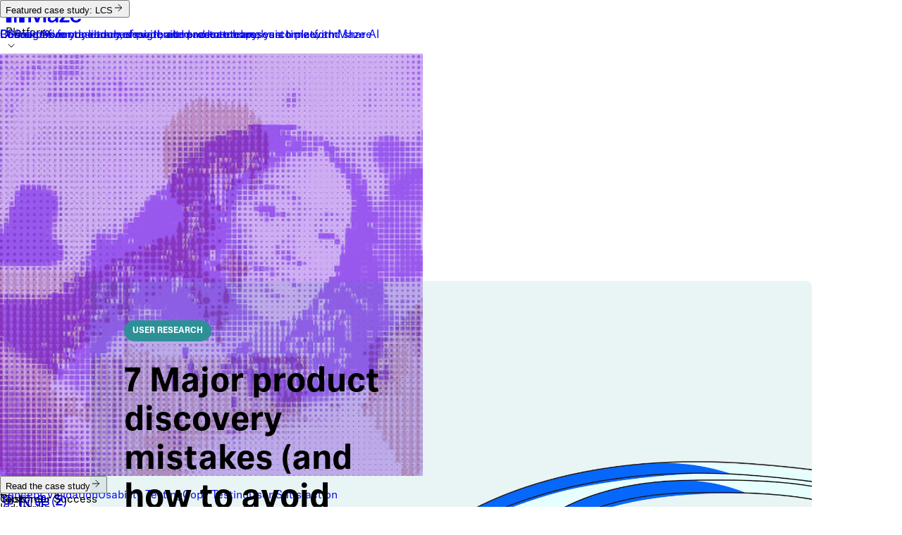

--- FILE ---
content_type: text/html; charset=UTF-8
request_url: https://maze.co/blog/product-discovery-mistakes/
body_size: 66697
content:
<!DOCTYPE html><html lang="en"><head><meta charSet="utf-8"/><meta http-equiv="x-ua-compatible" content="ie=edge"/><meta name="viewport" content="width=device-width, initial-scale=1, shrink-to-fit=no"/><meta name="generator" content="Gatsby 5.14.5"/><meta name="theme-color" content="transparent"/><meta name="facebook-domain-verification" content="drhcrz8ea1drrezceet5qolf5e61ce"/><meta name="description" content="Everyone makes mistakes, it&#x27;s how you learn. But learning from others&#x27; mistakes? Even better. We’ve compiled seven common product discovery mistakes (and tips to prevent them) so you can steer clear of these major product research mishaps. " data-gatsby-head="true"/><meta name="application-name" content="Maze" data-gatsby-head="true"/><meta property="og:title" content="7 Major Product Discovery Mistakes (+ How to Avoid Them) | Maze" data-gatsby-head="true"/><meta property="og:description" content="Everyone makes mistakes, it&#x27;s how you learn. But learning from others&#x27; mistakes? Even better. We’ve compiled seven common product discovery mistakes (and tips to prevent them) so you can steer clear of these major product research mishaps. " data-gatsby-head="true"/><meta property="og:site_name" content="Maze" data-gatsby-head="true"/><meta property="og:url" content="https://maze.co/blog/product-discovery-mistakes/" data-gatsby-head="true"/><meta property="og:type" content="website" data-gatsby-head="true"/><meta property="og:image" content="https://www.datocms-assets.com/38511/1689689136-product-discovery-mistakes_seo-image.png?auto=format" data-gatsby-head="true"/><meta property="og:image:width" content="5120" data-gatsby-head="true"/><meta property="og:image:height" content="2524" data-gatsby-head="true"/><meta name="twitter:card" content="summary_large_image" data-gatsby-head="true"/><meta name="twitter:title" content="7 Major Product Discovery Mistakes (+ How to Avoid Them) | Maze" data-gatsby-head="true"/><meta name="twitter:description" content="Everyone makes mistakes, it&#x27;s how you learn. But learning from others&#x27; mistakes? Even better. We’ve compiled seven common product discovery mistakes (and tips to prevent them) so you can steer clear of these major product research mishaps. " data-gatsby-head="true"/><meta name="twitter:creator" content="@mazedesignhq" data-gatsby-head="true"/><style data-href="/styles.62f3a64de25f1a2b9f7a.css" data-identity="gatsby-global-css">.tippy-tooltip[data-animation=fade][data-state=hidden]{opacity:0}.tippy-iOS{cursor:pointer!important;-webkit-tap-highlight-color:transparent}.tippy-popper{max-width:calc(100vw - 10px);pointer-events:none;transition-property:transform;transition-timing-function:cubic-bezier(.165,.84,.44,1)}.tippy-tooltip{background-color:#333;border-radius:4px;color:#fff;font-size:14px;line-height:1.4;outline:0;position:relative;transition-property:visibility,opacity,transform}.tippy-tooltip[data-placement^=top]>.tippy-arrow{border-top-color:#333;border-width:8px 8px 0;bottom:-7px;margin:0 3px;transform-origin:50% 0}.tippy-tooltip[data-placement^=bottom]>.tippy-arrow{border-bottom-color:#333;border-width:0 8px 8px;margin:0 3px;top:-7px;transform-origin:50% 7px}.tippy-tooltip[data-placement^=left]>.tippy-arrow{border-left-color:#333;border-width:8px 0 8px 8px;margin:3px 0;right:-7px;transform-origin:0 50%}.tippy-tooltip[data-placement^=right]>.tippy-arrow{border-right-color:#333;border-width:8px 8px 8px 0;left:-7px;margin:3px 0;transform-origin:7px 50%}.tippy-tooltip[data-interactive][data-state=visible]{pointer-events:auto}.tippy-tooltip[data-inertia][data-state=visible]{transition-timing-function:cubic-bezier(.54,1.5,.38,1.11)}.tippy-arrow{border-color:transparent;border-style:solid;position:absolute}.tippy-content{padding:5px 9px}.tippy-tooltip.light-theme{background-color:#fff;box-shadow:0 0 20px 4px rgba(154,161,177,.15),0 4px 80px -8px rgba(36,40,47,.25),0 4px 4px -2px rgba(91,94,105,.15);color:#26323d}.tippy-tooltip.light-theme[data-placement^=top]>.tippy-arrow{border-top-color:#fff;border-width:8px 8px 0}.tippy-tooltip.light-theme[data-placement^=bottom]>.tippy-arrow{border-bottom-color:#fff;border-width:0 8px 8px}.tippy-tooltip.light-theme[data-placement^=left]>.tippy-arrow{border-left-color:#fff;border-width:8px 0 8px 8px}.tippy-tooltip.light-theme[data-placement^=right]>.tippy-arrow{border-right-color:#fff;border-width:8px 8px 8px 0}.tippy-tooltip.light-theme>.tippy-backdrop{background-color:#fff}.tippy-tooltip.light-theme>.tippy-svg-arrow{fill:#fff}@font-face{font-family:maze-sm-icons;src:url([data-uri]#iefix) format("embedded-opentype"),url([data-uri]) format("woff2"),url([data-uri]) format("woff")}i[class*=" maze-sm-icon-"]:before,i[class^=maze-sm-icon-]:before{font-family:maze-sm-icons!important;font-style:normal;font-variant:normal;font-weight:400!important;line-height:1;text-transform:none;-webkit-font-smoothing:antialiased;-moz-osx-font-smoothing:grayscale}.maze-sm-icon-archive:before{content:"\f101"}.maze-sm-icon-copy:before{content:"\f102"}.maze-sm-icon-edit:before{content:"\f103"}.maze-sm-icon-trash-can:before{content:"\f104"}@font-face{font-family:maze-m-icons;src:url(/static/maze-m-icons-305cdd9cad8caddc31b801ebdb545fe2.eot#iefix) format("embedded-opentype"),url(/static/maze-m-icons-0f78edcd088eff7ad25f31cf5cce9c33.woff2) format("woff2"),url(/static/maze-m-icons-c05731c8d4ee9f424bd2da65f01f8a28.woff) format("woff")}i[class*=" maze-m-icon-"]:before,i[class^=maze-m-icon-]:before{font-family:maze-m-icons!important;font-style:normal;font-variant:normal;font-weight:400!important;line-height:1;text-transform:none;-webkit-font-smoothing:antialiased;-moz-osx-font-smoothing:grayscale}.maze-m-icon-age:before{content:"\f101"}.maze-m-icon-alert:before{content:"\f102"}.maze-m-icon-archive:before{content:"\f103"}.maze-m-icon-arrow-down:before{content:"\f104"}.maze-m-icon-arrow-left:before{content:"\f105"}.maze-m-icon-arrow-right:before{content:"\f106"}.maze-m-icon-arrow-up-right:before{content:"\f107"}.maze-m-icon-arrow-up:before{content:"\f108"}.maze-m-icon-bolt:before{content:"\f109"}.maze-m-icon-bounce:before{content:"\f10a"}.maze-m-icon-calendar-field:before{content:"\f10b"}.maze-m-icon-camera:before{content:"\f10c"}.maze-m-icon-cards:before{content:"\f10d"}.maze-m-icon-cart:before{content:"\f10e"}.maze-m-icon-checkbox-checked:before{content:"\f10f"}.maze-m-icon-checkboxes-checked:before{content:"\f110"}.maze-m-icon-checkboxes:before{content:"\f111"}.maze-m-icon-checkmark-circle:before{content:"\f112"}.maze-m-icon-checkmark-cross-square:before{content:"\f113"}.maze-m-icon-checkmark:before{content:"\f114"}.maze-m-icon-chevron-down:before{content:"\f115"}.maze-m-icon-chevron-left:before{content:"\f116"}.maze-m-icon-chevron-right:before{content:"\f117"}.maze-m-icon-chevron-up:before{content:"\f118"}.maze-m-icon-clock:before{content:"\f119"}.maze-m-icon-context-question:before{content:"\f11a"}.maze-m-icon-copy:before{content:"\f11b"}.maze-m-icon-credit-card:before{content:"\f11c"}.maze-m-icon-credits:before{content:"\f11d"}.maze-m-icon-cross-circle:before{content:"\f11e"}.maze-m-icon-cross:before{content:"\f11f"}.maze-m-icon-cursors:before{content:"\f120"}.maze-m-icon-dashboard-alt:before{content:"\f121"}.maze-m-icon-dashboard:before{content:"\f122"}.maze-m-icon-data-alt:before{content:"\f123"}.maze-m-icon-data:before{content:"\f124"}.maze-m-icon-double-chevron-up:before{content:"\f125"}.maze-m-icon-download:before{content:"\f126"}.maze-m-icon-edit:before{content:"\f127"}.maze-m-icon-email-field:before{content:"\f128"}.maze-m-icon-experiment:before{content:"\f129"}.maze-m-icon-eye-closed:before{content:"\f12a"}.maze-m-icon-eye:before{content:"\f12b"}.maze-m-icon-facebook:before{content:"\f12c"}.maze-m-icon-file-type:before{content:"\f12d"}.maze-m-icon-file-upload:before{content:"\f12e"}.maze-m-icon-file:before{content:"\f12f"}.maze-m-icon-filter:before{content:"\f130"}.maze-m-icon-flag-warning:before{content:"\f131"}.maze-m-icon-folder:before{content:"\f132"}.maze-m-icon-genders:before{content:"\f133"}.maze-m-icon-gift:before{content:"\f134"}.maze-m-icon-google:before{content:"\f135"}.maze-m-icon-hash:before{content:"\f136"}.maze-m-icon-heatmap:before{content:"\f137"}.maze-m-icon-help:before{content:"\f138"}.maze-m-icon-image:before{content:"\f139"}.maze-m-icon-info-circle:before{content:"\f13a"}.maze-m-icon-instagram:before{content:"\f13b"}.maze-m-icon-integration:before{content:"\f13c"}.maze-m-icon-key:before{content:"\f13d"}.maze-m-icon-language:before{content:"\f13e"}.maze-m-icon-layers:before{content:"\f13f"}.maze-m-icon-legal-alt:before{content:"\f140"}.maze-m-icon-legal:before{content:"\f141"}.maze-m-icon-link:before{content:"\f142"}.maze-m-icon-linkedin:before{content:"\f143"}.maze-m-icon-lock:before{content:"\f144"}.maze-m-icon-log-in-hand:before{content:"\f145"}.maze-m-icon-log-in:before{content:"\f146"}.maze-m-icon-log-out:before{content:"\f147"}.maze-m-icon-long-arrow-right:before{content:"\f148"}.maze-m-icon-mail:before{content:"\f149"}.maze-m-icon-message:before{content:"\f14a"}.maze-m-icon-misclick:before{content:"\f14b"}.maze-m-icon-mission-alt:before{content:"\f14c"}.maze-m-icon-mission:before{content:"\f14d"}.maze-m-icon-more:before{content:"\f14e"}.maze-m-icon-multiple-choice:before{content:"\f14f"}.maze-m-icon-neutral-face:before{content:"\f150"}.maze-m-icon-number-field:before{content:"\f151"}.maze-m-icon-offpath:before{content:"\f152"}.maze-m-icon-open-question:before{content:"\f153"}.maze-m-icon-panel-tester:before{content:"\f154"}.maze-m-icon-path:before{content:"\f155"}.maze-m-icon-plus:before{content:"\f156"}.maze-m-icon-preferences:before{content:"\f157"}.maze-m-icon-preview:before{content:"\f158"}.maze-m-icon-question-field:before{content:"\f159"}.maze-m-icon-question-mark-circle:before{content:"\f15a"}.maze-m-icon-quick-look:before{content:"\f15b"}.maze-m-icon-radio-button:before{content:"\f15c"}.maze-m-icon-rating-scale:before{content:"\f15d"}.maze-m-icon-record:before{content:"\f15e"}.maze-m-icon-refresh-alt:before{content:"\f15f"}.maze-m-icon-refresh:before{content:"\f160"}.maze-m-icon-sad-face:before{content:"\f161"}.maze-m-icon-scale:before{content:"\f162"}.maze-m-icon-screen:before{content:"\f163"}.maze-m-icon-search-file:before{content:"\f164"}.maze-m-icon-search:before{content:"\f165"}.maze-m-icon-settings:before{content:"\f166"}.maze-m-icon-share:before{content:"\f167"}.maze-m-icon-slack:before{content:"\f168"}.maze-m-icon-smile-face:before{content:"\f169"}.maze-m-icon-star-half-outline:before{content:"\f16a"}.maze-m-icon-star-outline:before{content:"\f16b"}.maze-m-icon-star:before{content:"\f16c"}.maze-m-icon-stop:before{content:"\f16d"}.maze-m-icon-success:before{content:"\f16e"}.maze-m-icon-suitcase:before{content:"\f16f"}.maze-m-icon-tester-female:before{content:"\f170"}.maze-m-icon-tester:before{content:"\f171"}.maze-m-icon-testers:before{content:"\f172"}.maze-m-icon-text-field:before{content:"\f173"}.maze-m-icon-text:before{content:"\f174"}.maze-m-icon-thumbs-up-blink:before{content:"\f175"}.maze-m-icon-time:before{content:"\f176"}.maze-m-icon-timer:before{content:"\f177"}.maze-m-icon-trash-can:before{content:"\f178"}.maze-m-icon-tree-test-question:before{content:"\f179"}.maze-m-icon-tree-test:before{content:"\f17a"}.maze-m-icon-triangle-left:before{content:"\f17b"}.maze-m-icon-triangle-right:before{content:"\f17c"}.maze-m-icon-trm-alt:before{content:"\f17d"}.maze-m-icon-trm:before{content:"\f17e"}.maze-m-icon-twitter:before{content:"\f17f"}.maze-m-icon-unlock:before{content:"\f180"}.maze-m-icon-upload-image:before{content:"\f181"}.maze-m-icon-upload:before{content:"\f182"}.maze-m-icon-user-female:before{content:"\f183"}.maze-m-icon-user:before{content:"\f184"}.maze-m-icon-users:before{content:"\f185"}.maze-m-icon-warning-triangle:before{content:"\f186"}.maze-m-icon-zoom-in:before{content:"\f187"}.maze-m-icon-zoom-out:before{content:"\f188"}@font-face{font-family:maze-lg-icons;src:url([data-uri]#iefix) format("embedded-opentype"),url([data-uri]) format("woff2"),url([data-uri]) format("woff")}i[class*=" maze-lg-icon-"]:before,i[class^=maze-lg-icon-]:before{font-family:maze-lg-icons!important;font-style:normal;font-variant:normal;font-weight:400!important;line-height:1;text-transform:none;-webkit-font-smoothing:antialiased;-moz-osx-font-smoothing:grayscale}.maze-lg-icon-archive:before{content:"\f101"}.maze-lg-icon-copy:before{content:"\f102"}.maze-lg-icon-edit:before{content:"\f103"}.maze-lg-icon-trash-can:before{content:"\f104"}.CircularProgressbar{vertical-align:middle;width:100%}.CircularProgressbar .CircularProgressbar-path{stroke:#3e98c7;stroke-linecap:round;-webkit-transition:stroke-dashoffset .5s ease 0s;transition:stroke-dashoffset .5s ease 0s}.CircularProgressbar .CircularProgressbar-trail{stroke:#d6d6d6;stroke-linecap:round}.CircularProgressbar .CircularProgressbar-text{fill:#3e98c7;font-size:20px;dominant-baseline:middle;text-anchor:middle}.CircularProgressbar .CircularProgressbar-background{fill:#d6d6d6}.CircularProgressbar.CircularProgressbar-inverted .CircularProgressbar-background{fill:#3e98c7}.CircularProgressbar.CircularProgressbar-inverted .CircularProgressbar-text{fill:#fff}.CircularProgressbar.CircularProgressbar-inverted .CircularProgressbar-path{stroke:#fff}.CircularProgressbar.CircularProgressbar-inverted .CircularProgressbar-trail{stroke:transparent}.react-multi-email{margin:0;max-width:100%;-webkit-box-flex:1;-ms-flex:1 0 auto;flex:1 0 auto;outline:0;-webkit-tap-highlight-color:rgba(255,255,255,0);align-content:flex-start;align-items:center;background:#fff;border:1px solid rgba(34,36,38,.15);border-radius:.28571429rem;color:rgba(0,0,0,.87);display:flex;flex-wrap:wrap;font-size:13px;line-height:1.21428571em;padding:.4em .5em;position:relative;text-align:left;-webkit-transition:box-shadow .1s ease,border-color .1s ease;transition:box-shadow .1s ease,border-color .1s ease}.react-multi-email>span[data-placeholder]{display:none;left:.5em;line-height:1.21428571em;padding:.4em;position:absolute;top:.4em}.react-multi-email.focused{background:#fff;border-color:#85b7d9}.react-multi-email.empty>span[data-placeholder]{color:#ccc;display:inline}.react-multi-email.focused>span[data-placeholder]{display:none}.react-multi-email>input{border:0!important;display:inline-block!important;line-height:1;outline:none!important;padding:.4em .1em!important;vertical-align:baseline!important;width:auto!important}.react-multi-email [data-tag]{align-items:center;background-color:#f3f3f3;background-image:none;border:0 solid transparent;border-radius:.28571429rem;color:rgba(0,0,0,.6);display:flex;font-size:.8rem;font-weight:600;justify-content:flex-start;line-height:1;margin:.14285714em;max-width:100%;padding:.5833em .833em;text-transform:none;-webkit-transition:background .1s ease;-o-transition:background .1s ease;transition:background .1s ease;vertical-align:baseline}.react-multi-email [data-tag] [data-tag-item]{max-width:100%;overflow:hidden}.react-multi-email [data-tag]:first-child{margin-left:0}.react-multi-email [data-tag] [data-tag-handle]{cursor:pointer;margin-left:.833em}

/*! tailwindcss v4.1.13 | MIT License | https://tailwindcss.com */@layer properties{@supports (((-webkit-hyphens:none)) and (not (margin-trim:inline))) or ((-moz-orient:inline) and (not (color:rgb(from red r g b)))){*,::backdrop,:after,:before{--tw-translate-x:0;--tw-translate-y:0;--tw-translate-z:0;--tw-scale-x:1;--tw-scale-y:1;--tw-scale-z:1;--tw-rotate-x:initial;--tw-rotate-y:initial;--tw-rotate-z:initial;--tw-skew-x:initial;--tw-skew-y:initial;--tw-scroll-snap-strictness:proximity;--tw-border-style:solid;--tw-font-weight:initial;--tw-tracking:initial;--tw-leading:initial;--tw-shadow:0 0 #0000;--tw-shadow-color:initial;--tw-shadow-alpha:100%;--tw-inset-shadow:0 0 #0000;--tw-inset-shadow-color:initial;--tw-inset-shadow-alpha:100%;--tw-ring-color:initial;--tw-ring-shadow:0 0 #0000;--tw-inset-ring-color:initial;--tw-inset-ring-shadow:0 0 #0000;--tw-ring-inset:initial;--tw-ring-offset-width:0px;--tw-ring-offset-color:#fff;--tw-ring-offset-shadow:0 0 #0000;--tw-outline-style:solid;--tw-blur:initial;--tw-brightness:initial;--tw-contrast:initial;--tw-grayscale:initial;--tw-hue-rotate:initial;--tw-invert:initial;--tw-opacity:initial;--tw-saturate:initial;--tw-sepia:initial;--tw-drop-shadow:initial;--tw-drop-shadow-color:initial;--tw-drop-shadow-alpha:100%;--tw-drop-shadow-size:initial;--tw-backdrop-blur:initial;--tw-backdrop-brightness:initial;--tw-backdrop-contrast:initial;--tw-backdrop-grayscale:initial;--tw-backdrop-hue-rotate:initial;--tw-backdrop-invert:initial;--tw-backdrop-opacity:initial;--tw-backdrop-saturate:initial;--tw-backdrop-sepia:initial;--tw-duration:initial;--tw-ease:initial;--tw-content:"";--tw-gradient-position:initial;--tw-gradient-from:#0000;--tw-gradient-via:#0000;--tw-gradient-to:#0000;--tw-gradient-stops:initial;--tw-gradient-via-stops:initial;--tw-gradient-from-position:0%;--tw-gradient-via-position:50%;--tw-gradient-to-position:100%}}}@layer theme{:host,:root{--spacing:.25rem;--breakpoint-2xl:90rem;--container-sm:24rem;--container-md:28rem;--container-3xl:48rem;--text-xs:.75rem;--text-sm:.875rem;--font-weight-light:300;--font-weight-normal:400;--radius-xs:.125rem;--radius-sm:.25rem;--radius-md:.375rem;--radius-lg:.5rem;--radius-xl:.75rem;--radius-2xl:1rem;--ease-out:cubic-bezier(0,0,.2,1);--ease-in-out:cubic-bezier(.4,0,.2,1);--blur-xs:4px;--blur-sm:8px;--blur-lg:16px;--blur-2xl:40px;--aspect-video:16/9;--default-transition-duration:.15s;--default-transition-timing-function:cubic-bezier(.4,0,.2,1);--font-phonic:"Phonic",sans-serif;--nav-height:48px;--banner-height:0px;--container-8xl:90rem;--grid-col-value:clamp(0px,4.166vw,42px);--color-neutral-000:oklch(100% 0 0);--color-neutral-100:oklch(96.7% .005 95.1);--color-neutral-200:oklch(92.7% .008 73.7);--color-neutral-300:oklch(85.2% .012 84.6);--color-neutral-400:oklch(69% .011 87.5);--color-neutral-500:oklch(54.2% .005 91.5);--color-neutral-600:oklch(35.6% 0 0);--color-neutral-700:oklch(22.6% 0 0);--color-neutral-900:oklch(0% 0 0);--color-blue-100:oklch(97.7% .012 236.6);--color-blue-200:oklch(91.6% .044 245.1);--color-blue-300:oklch(81.8% .094 251.4);--color-blue-400:oklch(70.2% .157 257.8);--color-blue-500:oklch(53.6% .192 259.7);--color-blue-600:oklch(43.9% .171 260.2);--color-blue-700:oklch(29.6% .107 259.6);--color-cyan-100:oklch(97.5% .014 174.2);--color-cyan-200:oklch(94.8% .026 172.9);--color-cyan-300:oklch(90% .071 173.6);--color-cyan-400:oklch(83.1% .105 172.2);--color-cyan-500:oklch(69.6% .115 169.9);--color-cyan-600:oklch(53% .1 167.4);--color-cyan-700:oklch(44% .091 165.3);--color-lime-100:oklch(98.6% .047 115);--color-lime-200:oklch(96.41% .1049 116.85);--color-lime-300:oklch(92.5% .161 118.9);--color-lime-400:oklch(85.3% .205 122);--color-lime-500:oklch(71.19% .1668 121.63);--color-lime-600:oklch(54.6% .127 121.6);--color-lime-700:oklch(44.2% .101 121.2);--color-purple-100:oklch(95.5% .025 305.9);--color-purple-200:oklch(87.3% .072 304.9);--color-purple-300:oklch(74.8% .146 302.8);--color-purple-400:oklch(64.9% .218 298.5);--color-purple-500:oklch(52.5% .27 292);--color-purple-600:oklch(42% .235 290.7);--color-purple-700:oklch(30.6% .169 289.2);--color-red-100:oklch(94.5% .03 357.1);--color-red-200:oklch(89.4% .061 358.9);--color-red-300:oklch(73.7% .17 3.2);--color-red-400:oklch(63.4% .248 14.8);--color-red-500:oklch(54.7% .218 16.6);--color-red-600:oklch(45.6% .18 15.5);--color-red-700:oklch(36.2% .147 357.4);--color-yellow-100:oklch(98.1% .027 93.1);--color-yellow-200:oklch(94.5% .074 91.5);--color-yellow-300:oklch(89.7% .129 91.1);--color-yellow-400:oklch(84.8% .174 86.1);--color-yellow-500:oklch(74.2% .158 73.3);--color-yellow-600:oklch(62.2% .134 61.3);--color-yellow-700:oklch(51.3% .122 58.6);--color-success:var(--color-cyan-600);--color-error:var(--color-red-500);--color-white:var(--color-neutral-000);--color-transparent:transparent;--shadow-nav:0px 4px 30px #0000000a;--shadow-modal:0 4px 20px #00000014;--aspect-landscape:640/440;--aspect-portrait:440/640;--aspect-logo:200/60;--copy-color:var(--color-neutral-700);--heading-color:var(--color-neutral-700);--link-color:var(--color-neutral-700);--list-bullet-color:var(--copy-color);--list-icon-color:var(--copy-color);--eyebrow-background:transparent;--eyebrow-text:var(--color-neutral-700);--eyebrow-border:var(--color-neutral-300);--chips-background:var(--color-lime-300);--chips-text:var(--color-neutral-700);--animate-subnav-appear:subnav-appear .5s ease-in-out;--animate-subnav-disappear:subnav-disappear .5s ease-in-out;--animate-scroll:scroll 32s linear infinite;--animate-scroll-reverse:scroll 32s linear infinite reverse;--animate-small-bounce:small-bounce 1.5s ease-in-out infinite}}@layer base{*,::backdrop,:after,:before{border:0 solid;box-sizing:border-box;margin:0;padding:0}::file-selector-button{border:0 solid;box-sizing:border-box;margin:0;padding:0}:host,html{-webkit-text-size-adjust:100%;font-family:var(--default-font-family,ui-sans-serif,system-ui,sans-serif,"Apple Color Emoji","Segoe UI Emoji","Segoe UI Symbol","Noto Color Emoji");font-feature-settings:var(--default-font-feature-settings,normal);font-variation-settings:var(--default-font-variation-settings,normal);line-height:1.5;tab-size:4;-webkit-tap-highlight-color:transparent}hr{border-top-width:1px;color:inherit;height:0}abbr:where([title]){-webkit-text-decoration:underline dotted;text-decoration:underline dotted}h1,h2,h3,h4,h5,h6{font-size:inherit;font-weight:inherit}a{color:inherit;-webkit-text-decoration:inherit;text-decoration:inherit}b,strong{font-weight:bolder}code,kbd,pre,samp{font-family:var(--default-mono-font-family,ui-monospace,SFMono-Regular,Menlo,Monaco,Consolas,"Liberation Mono","Courier New",monospace);font-feature-settings:var(--default-mono-font-feature-settings,normal);font-size:1em;font-variation-settings:var(--default-mono-font-variation-settings,normal)}small{font-size:80%}sub,sup{font-size:75%;line-height:0;position:relative;vertical-align:baseline}sub{bottom:-.25em}sup{top:-.5em}table{border-collapse:collapse;border-color:inherit;text-indent:0}:-moz-focusring{outline:auto}progress{vertical-align:baseline}summary{display:list-item}menu,ol,ul{list-style:none}audio,canvas,embed,iframe,img,object,svg,video{display:block;vertical-align:middle}img,video{height:auto;max-width:100%}button,input,optgroup,select,textarea{background-color:#0000;border-radius:0;color:inherit;font:inherit;font-feature-settings:inherit;font-variation-settings:inherit;letter-spacing:inherit;opacity:1}::file-selector-button{background-color:#0000;border-radius:0;color:inherit;font:inherit;font-feature-settings:inherit;font-variation-settings:inherit;letter-spacing:inherit;opacity:1}:where(select:is([multiple],[size])) optgroup{font-weight:bolder}:where(select:is([multiple],[size])) optgroup option{padding-inline-start:20px}::file-selector-button{margin-inline-end:4px}::placeholder{opacity:1}@supports (not ((-webkit-appearance:-apple-pay-button))) or (contain-intrinsic-size:1px){::placeholder{color:currentColor}@supports (color:color-mix(in lab,red,red)){::placeholder{color:color-mix(in oklab,currentcolor 50%,transparent)}}}textarea{resize:vertical}::-webkit-search-decoration{-webkit-appearance:none}::-webkit-date-and-time-value{min-height:1lh;text-align:inherit}::-webkit-datetime-edit{display:inline-flex}::-webkit-datetime-edit-fields-wrapper{padding:0}::-webkit-datetime-edit,::-webkit-datetime-edit-year-field{padding-block:0}::-webkit-datetime-edit-day-field,::-webkit-datetime-edit-month-field{padding-block:0}::-webkit-datetime-edit-hour-field,::-webkit-datetime-edit-minute-field{padding-block:0}::-webkit-datetime-edit-millisecond-field,::-webkit-datetime-edit-second-field{padding-block:0}::-webkit-datetime-edit-meridiem-field{padding-block:0}::-webkit-calendar-picker-indicator{line-height:1}:-moz-ui-invalid{box-shadow:none}button,input:where([type=button],[type=reset],[type=submit]){appearance:button}::file-selector-button{appearance:button}::-webkit-inner-spin-button,::-webkit-outer-spin-button{height:auto}[hidden]:where(:not([hidden=until-found])){display:none!important}*{outline-color:var(--color-neutral-700);outline-offset:2px}body{-webkit-font-smoothing:antialiased;-moz-osx-font-smoothing:grayscale;overscroll-behavior-y:contain}font{font-family:inherit;font-size:inherit}::selection{background-color:var(--color-lime-200);color:var(--color-neutral-700)}section{position:relative;scroll-margin-top:calc(var(--nav-height,100px) + var(--banner-height,0px));z-index:1}@media (min-width:640px){:root{--nav-height:80px}}@media (min-width:1024px){:root{--grid-col-value:clamp(0px,2.777vw,40px)}}}@layer components{.no-scroll{height:100dvh;overflow:clip}.section-grid{display:grid;grid-template-columns:repeat(24,minmax(0,1fr));margin-inline:auto;max-width:var(--container-8xl);width:100%}@media (min-width:64rem){.section-grid{grid-template-columns:repeat(36,minmax(0,1fr))}}.bullet-xs{border-radius:1px;height:calc(var(--spacing)*1);width:calc(var(--spacing)*1)}.bullet-sm{border-radius:2px;height:calc(var(--spacing)*2);width:calc(var(--spacing)*2)}.bullet-md{border-radius:2px;height:calc(var(--spacing)*3);width:calc(var(--spacing)*3)}.bullet-lg{border-radius:3px;height:calc(var(--spacing)*4);width:calc(var(--spacing)*4)}.form-input-block:has(:disabled) label{color:var(--color-neutral-400)}.form-input{background-color:var(--color-white);border-color:var(--color-neutral-400);border-radius:var(--radius-lg);border-style:var(--tw-border-style);border-width:1px;color:var(--copy-color);font-family:var(--font-phonic);height:calc(var(--spacing)*10);padding-right:calc(var(--spacing)*2);text-indent:calc(var(--spacing)*2);width:100%;--tw-tracking:-.01em;display:block;font-size:clamp(.8125rem,.7206rem + .241vw,.9375rem);letter-spacing:-.01em;line-height:1.4}@media (min-width:40rem){.form-input{--tw-tracking:-.02em;letter-spacing:-.02em}}.form-input{color:var(--color-neutral-700);font-family:var(--font-phonic)!important;transition-duration:var(--tw-duration,var(--default-transition-duration));transition-property:color,background-color,border-color,outline-color,text-decoration-color,fill,stroke,--tw-gradient-from,--tw-gradient-via,--tw-gradient-to;transition-timing-function:var(--tw-ease,var(--default-transition-timing-function))}.form-input::placeholder{color:var(--color-neutral-400)}.form-input:valid{border-color:var(--color-success);caret-color:var(--color-success);color:var(--color-success)}.form-input:invalid:not(:empty){border-color:var(--color-error);caret-color:var(--color-error);color:var(--color-error)}@media (hover:hover){.form-input:hover{border-color:var(--color-neutral-700);color:var(--color-neutral-700)}}.form-input:focus-visible{--tw-outline-style:none;outline-style:none}.form-input:disabled{border-color:var(--color-neutral-300);color:var(--color-neutral-300)}.form-input:disabled::placeholder{color:var(--color-neutral-300)}.form-input-checkbox{accent-color:var(--color-neutral-700);border-color:var(--color-neutral-500);border-radius:var(--radius-lg);font-family:var(--font-phonic)}.form-input-label{display:block;margin-bottom:calc(var(--spacing)*1);transition-duration:var(--tw-duration,var(--default-transition-duration));transition-property:color,background-color,border-color,outline-color,text-decoration-color,fill,stroke,--tw-gradient-from,--tw-gradient-via,--tw-gradient-to;transition-timing-function:var(--tw-ease,var(--default-transition-timing-function))}@media (min-width:40rem){.form-input-label{margin-bottom:calc(var(--spacing)*2)}}[data-hbspt-theme=mosaic] .hs-form{display:flex;flex-direction:column;gap:calc(var(--spacing)*4);width:100%}@media (min-width:64rem){[data-hbspt-theme=mosaic] .hs-form{gap:calc(var(--spacing)*5)}}[data-hbspt-theme=mosaic] .hs-form :where(.hs-form-field label,.input label){color:var(--copy-color);--tw-tracking:-.01em;font-size:clamp(.8125rem,.7206rem + .241vw,.9375rem);letter-spacing:-.01em;line-height:1.4}@media (min-width:40rem){[data-hbspt-theme=mosaic] .hs-form :where(.hs-form-field label,.input label){--tw-tracking:-.02em;letter-spacing:-.02em}}[data-hbspt-theme=mosaic] .hs-form :where(.hs-form-field label,.input label){font-family:var(--font-phonic)}[data-hbspt-theme=mosaic] .hs-form fieldset[class*=form-columns-]:has(>[style*="display: none;"]):not(:has(>:not([style*="display: none;"]))){display:none}[data-hbspt-theme=mosaic] .hs-form fieldset{display:flex;gap:calc(var(--spacing)*4)}@media not all and (min-width:40rem){[data-hbspt-theme=mosaic] .hs-form fieldset{flex-wrap:wrap}}@media (min-width:64rem){[data-hbspt-theme=mosaic] .hs-form fieldset{gap:calc(var(--spacing)*5)}}[data-hbspt-theme=mosaic] .hs-form fieldset .hs-form-field{flex:1 0 100%}@media (min-width:40rem){[data-hbspt-theme=mosaic] .hs-form fieldset .hs-form-field{flex:1}}[data-hbspt-theme=mosaic] .hs-form fieldset .hs-dependent-field{display:flex;flex-direction:column;gap:calc(var(--spacing)*4);width:100%}@media (min-width:64rem){[data-hbspt-theme=mosaic] .hs-form fieldset .hs-dependent-field{gap:calc(var(--spacing)*5)}}[data-hbspt-theme=mosaic] .hs-form fieldset .hs-dependent-field .hs-form-field{flex:0 auto}[data-hbspt-theme=mosaic] .hs-form fieldset .input{margin:calc(var(--spacing)*0)!important}[data-hbspt-theme=mosaic] .hs-form :where(select,textarea,input:not([type=submit]):not([type=checkbox]):not([type=radio])){background-color:var(--color-white);border-color:var(--color-neutral-400);border-radius:var(--radius-lg);border-style:var(--tw-border-style);border-width:1px;box-sizing:border-box;color:var(--copy-color);font-family:var(--font-phonic);height:calc(var(--spacing)*10);text-indent:calc(var(--spacing)*2);width:100%;--tw-tracking:-.01em;display:block;font-size:clamp(.8125rem,.7206rem + .241vw,.9375rem);letter-spacing:-.01em;line-height:1.4;padding-left:calc(var(--spacing)*0)!important;padding-right:calc(var(--spacing)*2)!important}@media (min-width:40rem){[data-hbspt-theme=mosaic] .hs-form :where(select,textarea,input:not([type=submit]):not([type=checkbox]):not([type=radio])){--tw-tracking:-.02em;letter-spacing:-.02em}}[data-hbspt-theme=mosaic] .hs-form :where(select,textarea,input:not([type=submit]):not([type=checkbox]):not([type=radio])){color:var(--color-neutral-700);transition-duration:var(--tw-duration,var(--default-transition-duration));transition-property:color,background-color,border-color,outline-color,text-decoration-color,fill,stroke,--tw-gradient-from,--tw-gradient-via,--tw-gradient-to;transition-timing-function:var(--tw-ease,var(--default-transition-timing-function))}[data-hbspt-theme=mosaic] .hs-form :where(select,textarea,input:not([type=submit]):not([type=checkbox]):not([type=radio]))::placeholder{color:var(--color-neutral-400)}[data-hbspt-theme=mosaic] .hs-form :where(select,textarea,input:not([type=submit]):not([type=checkbox]):not([type=radio])):user-valid{border-color:var(--color-success)}[data-hbspt-theme=mosaic] .hs-form :where(select,textarea,input:not([type=submit]):not([type=checkbox]):not([type=radio])):user-valid{color:var(--color-success)}[data-hbspt-theme=mosaic] .hs-form :where(select,textarea,input:not([type=submit]):not([type=checkbox]):not([type=radio])):user-valid{caret-color:var(--color-success)}[data-hbspt-theme=mosaic] .hs-form :where(select,textarea,input:not([type=submit]):not([type=checkbox]):not([type=radio])):user-invalid:not(:empty){border-color:var(--color-error)}[data-hbspt-theme=mosaic] .hs-form :where(select,textarea,input:not([type=submit]):not([type=checkbox]):not([type=radio])):user-invalid:not(:empty){color:var(--color-error)}[data-hbspt-theme=mosaic] .hs-form :where(select,textarea,input:not([type=submit]):not([type=checkbox]):not([type=radio])):user-invalid:not(:empty){caret-color:var(--color-error)}@media (hover:hover){[data-hbspt-theme=mosaic] .hs-form :where(select,textarea,input:not([type=submit]):not([type=checkbox]):not([type=radio])):hover{border-color:var(--color-neutral-700);color:var(--color-neutral-700)}}[data-hbspt-theme=mosaic] .hs-form :where(select,textarea,input:not([type=submit]):not([type=checkbox]):not([type=radio])):focus-visible{--tw-outline-style:none;outline-style:none}[data-hbspt-theme=mosaic] .hs-form :where(select,textarea,input:not([type=submit]):not([type=checkbox]):not([type=radio])):disabled{border-color:var(--color-neutral-300);color:var(--color-neutral-300)}[data-hbspt-theme=mosaic] .hs-form :where(select,textarea,input:not([type=submit]):not([type=checkbox]):not([type=radio])):disabled::placeholder{color:var(--color-neutral-300)}[data-hbspt-theme=mosaic] .hs-form select{appearance:none;background-image:url([data-uri]);background-position:right 10px center;background-repeat:no-repeat;background-size:16px}[data-hbspt-theme=mosaic] .hs-form :where(input[type=checkbox],input[type=radio]){accent-color:var(--color-neutral-700);height:calc(var(--spacing)*3.5)!important;margin-bottom:calc(var(--spacing)*3);margin-top:calc(var(--spacing)*1.5);width:calc(var(--spacing)*3.5)!important}[data-hbspt-theme=mosaic] .hs-form :where(input[type=checkbox],input[type=radio]):hover{--tw-outline-style:none;outline-style:none}[data-hbspt-theme=mosaic] .hs-form :where(select,textarea,input:not([type=submit]):not([type=checkbox]):not([type=radio])).invalid{border-color:var(--color-error);caret-color:var(--color-error);color:var(--color-error)}[data-hbspt-theme=mosaic] .hs-form :where(select,textarea,input:not([type=submit]):not([type=checkbox]):not([type=radio])).invalid::placeholder{color:#d1024180}@supports (color:color-mix(in lab,red,red)){[data-hbspt-theme=mosaic] .hs-form :where(select,textarea,input:not([type=submit]):not([type=checkbox]):not([type=radio])).invalid::placeholder{color:color-mix(in oklab,var(--color-error)50%,transparent)}}[data-hbspt-theme=mosaic] .hs-form .hs-form-field:has(:has(:is())) label{color:var(--color-neutral-400)}[data-hbspt-theme=mosaic] .hs-form .hs-form-field .input .inputs-list{margin:calc(var(--spacing)*0)}[data-hbspt-theme=mosaic] .hs-form .hs-form-field .input .inputs-list :where(.hs-form-booleancheckbox .hs-form-booleancheckbox-display,.hs-form-radio .hs-form-radio-display){align-items:flex-start;display:flex}[data-hbspt-theme=mosaic] .hs-form .hs-form-field .input .inputs-list .hs-form-booleancheckbox .hs-form-booleancheckbox-display .hs-input{flex:none;min-height:unset}[data-hbspt-theme=mosaic] .hs-form .hs-form-field .input .inputs-list .hs-form-booleancheckbox .hs-form-booleancheckbox-display span{flex:1}[data-hbspt-theme=mosaic] .hs-form :where(.hs-form-field label,.input label){display:block;margin-bottom:calc(var(--spacing)*1);transition-duration:var(--tw-duration,var(--default-transition-duration));transition-property:color,background-color,border-color,outline-color,text-decoration-color,fill,stroke,--tw-gradient-from,--tw-gradient-via,--tw-gradient-to;transition-timing-function:var(--tw-ease,var(--default-transition-timing-function))}@media (min-width:40rem){[data-hbspt-theme=mosaic] .hs-form :where(.hs-form-field label,.input label){margin-bottom:calc(var(--spacing)*2)}}[data-hbspt-theme=mosaic] .hs-form .hs-form-field .hs-field-desc:not(:empty){display:block;margin-bottom:calc(var(--spacing)*3);margin-top:calc(var(--spacing)*-1);padding:calc(var(--spacing)*0)}[data-hbspt-theme=mosaic] ul.hs-error-msgs{color:var(--color-error);font-family:var(--font-phonic);font-size:var(--text-xs);padding-left:calc(var(--spacing)*4);text-align:left;--tw-tracking:-.01em;letter-spacing:-.01em;line-height:1.4}[data-hbspt-theme=mosaic] ul.hs-error-msgs.no-list{list-style-type:none;padding:calc(var(--spacing)*0)}[data-hbspt-theme=mosaic] .hs-form .hs-form-field ul.hs-error-msgs label{color:currentColor;font-family:var(--font-phonic);font-size:var(--text-xs);margin-bottom:calc(var(--spacing)*0);margin-top:calc(var(--spacing)*2);text-align:left;--tw-tracking:-.01em;letter-spacing:-.01em;line-height:1.4}[data-hbspt-theme=mosaic] .hs-form .actions .hs-button{background-color:var(--color-neutral-700);border-radius:var(--radius-lg);color:var(--color-white);cursor:pointer;font-family:var(--font-phonic);gap:calc(var(--spacing)*2);margin:calc(var(--spacing)*0);min-height:40px;padding-block:calc(var(--spacing)*2);padding-inline:calc(var(--spacing)*4);width:100%;--tw-tracking:-.02em;font-size:clamp(.9375rem,.8456rem + .241vw,1.0625rem);letter-spacing:-.02em;line-height:1;outline-color:var(--color-neutral-700)}@media (hover:hover){[data-hbspt-theme=mosaic] .hs-form .actions .hs-button:hover{background-color:var(--color-neutral-600)}}[data-hbspt-theme=mosaic] .hs-form .actions .hs-button:focus{background-color:var(--color-neutral-600);outline-offset:2px;outline-style:var(--tw-outline-style);outline-width:2px}[data-hbspt-theme=mosaic] .hs-form .actions .hs-button:active{background-color:var(--color-neutral-900);outline-style:var(--tw-outline-style);outline-width:0}[data-hbspt-theme=mosaic] .hs-form .actions .hs-button:hover{opacity:.85}[data-hbspt-theme=mosaic] .hs-submit{margin-top:calc(var(--spacing)*6)}[data-hbspt-theme=mosaic] .hs-submit input[type=submit]{transition-duration:var(--tw-duration,var(--default-transition-duration));transition-property:all;transition-timing-function:var(--tw-ease,var(--default-transition-timing-function));--tw-duration:.25s;transition-duration:.25s}[data-hbspt-theme=mosaic] .hs-submit input[type=submit]:disabled{cursor:not-allowed;opacity:.75}[data-hbspt-theme=mosaic] .hs-submit input[type=submit].waiting:disabled{cursor:wait;opacity:.9}[data-hbspt-theme=mosaic] .hs-form .actions{text-align:left}[data-hbspt-theme=mosaic] .submitted-message,[data-hbspt-theme=mosaic] .submitted-message p{color:var(--copy-color);text-align:left;--tw-tracking:-.02em;font-family:var(--font-phonic);font-size:clamp(.9375rem,.8456rem + .241vw,1.0625rem);letter-spacing:-.02em;line-height:1.4118}[data-hbspt-theme=mosaic] .hs-form textarea{min-height:calc(var(--spacing)*16);resize:none}[data-hbspt-theme=mosaic] .hs-form .input label{float:none;text-align:left}[data-hbspt-theme=mosaic] .hs-richtext a{text-decoration-line:underline}[data-hbspt-theme=mosaic] .legal-consent-container .hs-richtext{color:var(--color-neutral-500);font-family:var(--font-phonic);font-size:var(--text-xs);--tw-tracking:-.01em;letter-spacing:-.01em;line-height:1.4}[data-hbspt-theme=mosaic] .hs_recaptcha{height:calc(var(--spacing)*0);margin-block:calc(var(--spacing)*-4);visibility:hidden;width:calc(var(--spacing)*0)}[data-hbspt-theme=mosaic].maze-hbspt-form-inline .hs-form{align-items:flex-start;flex-flow:wrap;gap:calc(var(--spacing)*3)}[data-hbspt-theme=mosaic].maze-hbspt-form-inline .hs-form .hs-submit{flex:none;margin-top:calc(var(--spacing)*0);order:1}[data-hbspt-theme=mosaic].maze-hbspt-form-inline .hs-form fieldset{flex:1;order:0}[data-hbspt-theme=mosaic].maze-hbspt-form-inline .hs-form .hs-form-field>label{display:none}[data-hbspt-theme=mosaic].maze-hbspt-form-inline .hs-form .hs_error_rollup{flex:0 0 100%;order:10}[data-hbspt-theme=mosaic].maze-hbspt-form-inline .submitted-message{text-align:center}@media screen and (max-width:480px){[data-hbspt-theme=mosaic].maze-hbspt-form-inline .hs-form .hs-submit{flex:0 0 100%;order:1}[data-hbspt-theme=mosaic].maze-hbspt-form-inline .hs-form fieldset{flex:0 0 100%;order:0}}}@layer utilities{.pointer-events-auto{pointer-events:auto}.pointer-events-none{pointer-events:none}.invisible{visibility:hidden}.visible{visibility:visible}.absolute{position:absolute}.fixed{position:fixed}.relative{position:relative}.static{position:static}.sticky{position:sticky}.inset-0{inset:calc(var(--spacing)*0)}.inset-x-0{inset-inline:calc(var(--spacing)*0)}.-top-10{top:calc(var(--spacing)*-10)}.top-0{top:calc(var(--spacing)*0)}.top-1\/2{top:50%}.top-3{top:calc(var(--spacing)*3)}.top-\[15\%\]{top:15%}.top-\[18\%\]{top:18%}.top-\[22\%\]{top:22%}.top-\[35\%\]{top:35%}.top-\[40\%\]{top:40%}.top-\[42\%\]{top:42%}.top-\[62\%\]{top:62%}.top-\[calc\(45px\+48px\)\]{top:93px}.top-\[calc\(100\%-16px\)\]{top:calc(100% - 16px)}.top-\[unset\]{top:unset}.top-full{top:100%}.right-\(--grid-col-value\){right:var(--grid-col-value)}.right-0{right:calc(var(--spacing)*0)}.right-2\/10{right:20%}.right-\[25\%\]{right:25%}.bottom-0{bottom:calc(var(--spacing)*0)}.bottom-1\/10{bottom:10%}.bottom-2{bottom:calc(var(--spacing)*2)}.bottom-\[-1px\]{bottom:-1px}.bottom-\[8\%\]{bottom:8%}.-left-\[33\%\]{left:-33%}.-left-\[calc\(var\(--grid-col-value\)\+100\%\)\]{left:calc(var(--grid-col-value)*-1 + -100%)}.left-\(--grid-col-value\){left:var(--grid-col-value)}.left-0{left:calc(var(--spacing)*0)}.left-0\!{left:calc(var(--spacing)*0)!important}.left-1\/2{left:50%}.left-1\/6{left:16.6667%}.left-5{left:calc(var(--spacing)*5)}.left-\[-6\%\]{left:-6%}.left-\[6\%\]{left:6%}.left-\[22\%\]{left:22%}.left-\[45\%\]{left:45%}.left-\[48\%\]{left:48%}.left-full{left:100%}.z-\(--compare-z-index\){z-index:var(--compare-z-index)}.z-0{z-index:0}.z-1{z-index:1}.z-2{z-index:2}.z-5{z-index:5}.z-8{z-index:8}.z-10{z-index:10}.z-20{z-index:20}.z-50{z-index:50}.z-800{z-index:800}.z-900{z-index:900}.z-950{z-index:950}.z-1000{z-index:1000}.card-portrait{grid-template-areas:"asset""content";grid-template-columns:1fr}.card-portrait [data-card-element=asset]{grid-area:asset;order:1;width:100%}.card-portrait [data-card-element=content]{grid-area:content;order:2}.order-0{order:0}.order-1{order:1}.order-2{order:2}.order-3{order:3}.col-span-2{grid-column:span 2/span 2}.col-span-8{grid-column:span 8/span 8}.col-span-14{grid-column:span 14/span 14}.col-span-full{grid-column:1/-1}.col-start-1{grid-column-start:1}.col-start-2{grid-column-start:2}.col-start-3{grid-column-start:3}.col-start-17{grid-column-start:17}.-col-end-1{grid-column-end:-1}.-col-end-2{grid-column-end:-2}.-col-end-3{grid-column-end:-3}.col-end-24{grid-column-end:24}.row-span-1{grid-row:span 1/span 1}.row-span-2{grid-row:span 2/span 2}.row-span-3{grid-row:span 3/span 3}.row-start-1{grid-row-start:1}.row-start-2{grid-row-start:2}.row-start-3{grid-row-start:3}.row-start-4{grid-row-start:4}.container{width:100%}@media (min-width:40rem){.container{max-width:40rem}}@media (min-width:48rem){.container{max-width:48rem}}@media (min-width:64rem){.container{max-width:64rem}}@media (min-width:80rem){.container{max-width:80rem}}@media (min-width:90rem){.container{max-width:90rem}}.-mx-\[calc\(var\(--grid-col-value\)\*2\)\]{margin-inline:calc(var(--grid-col-value)*2*-1)}.mx-\[calc\(var\(--grid-col-value\)\)\]{margin-inline:calc(var(--grid-col-value))}.mx-auto{margin-inline:auto}.my-0{margin-block:calc(var(--spacing)*0)}.my-2{margin-block:calc(var(--spacing)*2)}.my-4{margin-block:calc(var(--spacing)*4)}.my-6{margin-block:calc(var(--spacing)*6)}.my-8{margin-block:calc(var(--spacing)*8)}.my-10{margin-block:calc(var(--spacing)*10)}.my-12{margin-block:calc(var(--spacing)*12)}.my-16{margin-block:calc(var(--spacing)*16)}.my-20{margin-block:calc(var(--spacing)*20)}.my-\[1em\]{margin-block:1em}.-mt-\[calc\(var\(--nav-height\)\+var\(--banner-height\)\)\]{margin-top:calc(var(--nav-height)*-1 + var(--banner-height)*-1)}.mt-0{margin-top:calc(var(--spacing)*0)}.mt-0\.5{margin-top:calc(var(--spacing)*.5)}.mt-1{margin-top:calc(var(--spacing)*1)}.mt-2{margin-top:calc(var(--spacing)*2)}.mt-2\.5{margin-top:calc(var(--spacing)*2.5)}.mt-4{margin-top:calc(var(--spacing)*4)}.mt-5{margin-top:calc(var(--spacing)*5)}.mt-6{margin-top:calc(var(--spacing)*6)}.mt-7{margin-top:calc(var(--spacing)*7)}.mt-8{margin-top:calc(var(--spacing)*8)}.mt-10{margin-top:calc(var(--spacing)*10)}.mt-12{margin-top:calc(var(--spacing)*12)}.mt-16{margin-top:calc(var(--spacing)*16)}.mt-20{margin-top:calc(var(--spacing)*20)}.mt-24{margin-top:calc(var(--spacing)*24)}.mt-40{margin-top:calc(var(--spacing)*40)}.mt-\[1px\]{margin-top:1px}.mr-\(--grid-col-value\){margin-right:var(--grid-col-value)}.mr-3{margin-right:calc(var(--spacing)*3)}.mr-\[calc\(var\(--grid-col-value\)\*3\)\]{margin-right:calc(var(--grid-col-value)*3)}.mb-0{margin-bottom:calc(var(--spacing)*0)}.mb-0\.5{margin-bottom:calc(var(--spacing)*.5)}.mb-2{margin-bottom:calc(var(--spacing)*2)}.mb-3{margin-bottom:calc(var(--spacing)*3)}.mb-4{margin-bottom:calc(var(--spacing)*4)}.mb-5{margin-bottom:calc(var(--spacing)*5)}.mb-6{margin-bottom:calc(var(--spacing)*6)}.mb-8{margin-bottom:calc(var(--spacing)*8)}.mb-10{margin-bottom:calc(var(--spacing)*10)}.mb-16{margin-bottom:calc(var(--spacing)*16)}.mb-20{margin-bottom:calc(var(--spacing)*20)}.mb-40{margin-bottom:calc(var(--spacing)*40)}.mb-\[1em\]{margin-bottom:1em}.mb-\[calc\(5\%_\*_var\(--compare-position\)\)\]{margin-bottom:calc(5%*var(--compare-position))}.ml-\(--grid-col-value\){margin-left:var(--grid-col-value)}.ml-0{margin-left:calc(var(--spacing)*0)}.ml-2{margin-left:calc(var(--spacing)*2)}.ml-\[calc\(var\(--grid-col-value\)\*3\)\]{margin-left:calc(var(--grid-col-value)*3)}.ml-auto{margin-left:auto}.subgrid{display:grid;grid-template-columns:subgrid}.line-clamp-3{-webkit-line-clamp:3;-webkit-box-orient:vertical;display:-webkit-box;overflow:hidden}.scrollbar-hidden{-ms-overflow-style:none;scrollbar-width:none}.scrollbar-hidden::-webkit-scrollbar{display:none}.block{display:block}.block\!{display:block!important}.flex{display:flex}.grid{display:grid}.hidden{display:none}.inline{display:inline}.inline-block{display:inline-block}.inline-flex{display:inline-flex}.list-item{display:list-item}.table{display:table}.aspect-\[1\.15\]{aspect-ratio:1.15}.aspect-\[200\/60\]{aspect-ratio:200/60}.aspect-\[328\/372\]{aspect-ratio:328/372}.aspect-landscape{aspect-ratio:var(--aspect-landscape)}.aspect-logo{aspect-ratio:var(--aspect-logo)}.aspect-portrait{aspect-ratio:var(--aspect-portrait)}.aspect-square{aspect-ratio:1}.aspect-video{aspect-ratio:var(--aspect-video)}.size-3{height:calc(var(--spacing)*3);width:calc(var(--spacing)*3)}.size-4{height:calc(var(--spacing)*4);width:calc(var(--spacing)*4)}.size-5{height:calc(var(--spacing)*5);width:calc(var(--spacing)*5)}.size-6{height:calc(var(--spacing)*6);width:calc(var(--spacing)*6)}.size-8{height:calc(var(--spacing)*8);width:calc(var(--spacing)*8)}.size-\[200px\]{height:200px;width:200px}.size-full{height:100%;width:100%}.h-3{height:calc(var(--spacing)*3)}.h-4{height:calc(var(--spacing)*4)}.h-6{height:calc(var(--spacing)*6)}.h-8{height:calc(var(--spacing)*8)}.h-10{height:calc(var(--spacing)*10)}.h-12{height:calc(var(--spacing)*12)}.h-14{height:calc(var(--spacing)*14)}.h-24{height:calc(var(--spacing)*24)}.h-\[1px\]{height:1px}.h-\[100dvh\]{height:100dvh}.h-\[100vh\]{height:100vh}.h-\[125\%\]{height:125%}.h-\[150\%\]{height:150%}.h-\[250vh\]{height:250vh}.h-auto{height:auto}.h-dvh{height:100dvh}.h-full{height:100%}.max-h-0{max-height:calc(var(--spacing)*0)}.max-h-16{max-height:calc(var(--spacing)*16)}.max-h-\[32px\]{max-height:32px}.max-h-\[95vh\]{max-height:95vh}.max-h-\[100dvh\]{max-height:100dvh}.max-h-\[500px\]{max-height:500px}.min-h-5{min-height:calc(var(--spacing)*5)}.min-h-6{min-height:calc(var(--spacing)*6)}.min-h-14{min-height:calc(var(--spacing)*14)}.min-h-16{min-height:calc(var(--spacing)*16)}.min-h-56{min-height:calc(var(--spacing)*56)}.min-h-\[36px\]{min-height:36px}.min-h-\[37px\]{min-height:37px}.min-h-\[40px\]{min-height:40px}.min-h-\[44px\]{min-height:44px}.min-h-\[85vh\]{min-height:85vh}.min-h-\[184px\]{min-height:184px}.min-h-\[426px\]{min-height:426px}.min-h-\[540px\]{min-height:540px}.min-h-\[637px\]{min-height:637px}.min-h-\[640px\]{min-height:640px}.min-h-dvh{min-height:100dvh}.w-0{width:calc(var(--spacing)*0)}.w-1\/2{width:50%}.w-1\/3{width:33.3333%}.w-1\/4{width:25%}.w-2\/5,.w-4\/10{width:40%}.w-6{width:calc(var(--spacing)*6)}.w-20{width:calc(var(--spacing)*20)}.w-56{width:calc(var(--spacing)*56)}.w-\[10vw\]{width:10vw}.w-\[80px\]{width:80px}.w-\[120px\]{width:120px}.w-\[240px\]{width:240px}.w-\[calc\(var\(--grid-col-value\)\*22\)\]{width:calc(var(--grid-col-value)*22)}.w-auto{width:auto}.w-dvw{width:100dvw}.w-fit{width:fit-content}.w-full{width:100%}.max-w-1\/3{max-width:33.3333%}.max-w-3xl{max-width:var(--container-3xl)}.max-w-40{max-width:calc(var(--spacing)*40)}.max-w-\[180px\]{max-width:180px}.max-w-\[256px\]{max-width:256px}.max-w-\[260px\]{max-width:260px}.max-w-\[324px\]{max-width:324px}.max-w-\[325px\]{max-width:325px}.max-w-\[386px\]{max-width:386px}.max-w-\[387px\]{max-width:387px}.max-w-\[440px\]{max-width:440px}.max-w-\[480px\]{max-width:480px}.max-w-\[640px\]{max-width:640px}.max-w-\[670px\]{max-width:670px}.max-w-\[793px\]{max-width:793px}.max-w-\[800px\]{max-width:800px}.max-w-\[1200px\]{max-width:1200px}.max-w-\[calc\(1\.5\*var\(--grid-col-value\)\)\]{max-width:calc(var(--grid-col-value)*1.5)}.max-w-md{max-width:var(--container-md)}.max-w-sm{max-width:var(--container-sm)}.min-w-0{min-width:calc(var(--spacing)*0)}.min-w-\[40px\]{min-width:40px}.min-w-\[160px\]{min-width:160px}.flex-0{flex:0}.flex-1{flex:1}.flex-\[0_0_40px\]{flex:0 0 40px}.flex-\[0_0_80px\]{flex:0 0 80px}.flex-\[0_0_100\%\]{flex:0 0 100%}.flex-\[0_0_calc\(100\%-3\*var\(--grid-col-value\)\)\]{flex:0 0 calc(100% - var(--grid-col-value)*3)}.flex-\[0_1\]{flex:0}.flex-\[1_0\]{flex:1 0}.flex-auto{flex:auto}.flex-initial{flex:0 auto}.flex-shrink{flex-shrink:1}.flex-shrink-0{flex-shrink:0}.shrink{flex-shrink:1}.shrink-0{flex-shrink:0}.shrink-1{flex-shrink:1}.flex-grow{flex-grow:1}.grow-0{flex-grow:0}.grow-1{flex-grow:1}.basis-0{flex-basis:calc(var(--spacing)*0)}.basis-1\/2{flex-basis:50%}.basis-\[calc\(90\%-var\(--grid-col-value\)\)\]{flex-basis:calc(90% - var(--grid-col-value))}.basis-\[calc\(100\%-var\(--grid-col-value\)\)\]{flex-basis:calc(100% - var(--grid-col-value))}.basis-auto{flex-basis:auto}.basis-full{flex-basis:100%}.border-collapse{border-collapse:collapse}.origin-center{transform-origin:50%}.origin-top-left{transform-origin:0 0}.origin-top-right{transform-origin:100% 0}.-translate-1\/2{--tw-translate-x:-50%;--tw-translate-y:-50%}.-translate-1\/2,.-translate-x-3\/12{translate:var(--tw-translate-x)var(--tw-translate-y)}.-translate-x-3\/12{--tw-translate-x:-25%}.-translate-y-2{--tw-translate-y:calc(var(--spacing)*-2)}.-translate-y-2,.-translate-y-full{translate:var(--tw-translate-x)var(--tw-translate-y)}.-translate-y-full{--tw-translate-y:-100%}.translate-y-0{--tw-translate-y:calc(var(--spacing)*0);translate:var(--tw-translate-x)var(--tw-translate-y)}.scale-85{--tw-scale-x:85%;--tw-scale-y:85%;--tw-scale-z:85%}.scale-100,.scale-85{scale:var(--tw-scale-x)var(--tw-scale-y)}.scale-100{--tw-scale-x:100%;--tw-scale-y:100%;--tw-scale-z:100%}.-rotate-90{rotate:-90deg}.-rotate-\[calc\(4deg_\*_var\(--compare-position\)\)\]{rotate:calc(4deg*var(--compare-position)*-1)}.rotate-180{rotate:180deg}.rotate-\[calc\(4deg_\*_var\(--compare-position\)\)\]{rotate:calc(4deg*var(--compare-position))}.transform{transform:var(--tw-rotate-x,)var(--tw-rotate-y,)var(--tw-rotate-z,)var(--tw-skew-x,)var(--tw-skew-y,)}.transform-gpu{transform:translateZ(0)var(--tw-rotate-x,)var(--tw-rotate-y,)var(--tw-rotate-z,)var(--tw-skew-x,)var(--tw-skew-y,)}.animate-\[scroll_60s_linear_infinite\]{animation:scroll 60s linear infinite}.animate-\[scroll_60s_linear_infinite_reverse\]{animation:scroll 60s linear infinite reverse}.animate-scroll{animation:var(--animate-scroll)}.animate-scroll-reverse{animation:var(--animate-scroll-reverse)}.animate-small-bounce{animation:var(--animate-small-bounce)}.animate-subnav-appear{animation:var(--animate-subnav-appear)}.animate-subnav-disappear{animation:var(--animate-subnav-disappear)}.cursor-help{cursor:help}.cursor-none{cursor:none}.cursor-not-allowed{cursor:not-allowed}.cursor-pointer{cursor:pointer}.resize{resize:both}.snap-x{scroll-snap-type:x var(--tw-scroll-snap-strictness)}.snap-mandatory{--tw-scroll-snap-strictness:mandatory}.snap-center{scroll-snap-align:center}.snap-start{scroll-snap-align:start}.scroll-ml-\[calc\(var\(--grid-col-value\)\*2\)\]{scroll-margin-left:calc(var(--grid-col-value)*2)}.scroll-pl-\(--grid-col-value\){scroll-padding-left:var(--grid-col-value)}.list-inside{list-style-position:inside}.list-decimal{list-style-type:decimal}.list-none{list-style-type:none}.columns-2{column-count:2}.grid-flow-col{grid-auto-flow:column}.auto-rows-max{grid-auto-rows:max-content}.auto-rows-min{grid-auto-rows:min-content}.grid-cols-1{grid-template-columns:repeat(1,minmax(0,1fr))}.grid-cols-2{grid-template-columns:repeat(2,minmax(0,1fr))}.grid-cols-3{grid-template-columns:repeat(3,minmax(0,1fr))}.grid-cols-4{grid-template-columns:repeat(4,minmax(0,1fr))}.grid-cols-24{grid-template-columns:repeat(24,minmax(0,1fr))}.grid-cols-\[0\.54fr_0\.62fr\]{grid-template-columns:.54fr .62fr}.grid-cols-\[1\.11fr_0\.8fr_1\.185fr\]{grid-template-columns:1.11fr .8fr 1.185fr}.grid-cols-\[1fr_minmax\(0\,142px\)\]{grid-template-columns:1fr minmax(0,142px)}.grid-rows-2{grid-template-rows:repeat(2,minmax(0,1fr))}.grid-rows-\[1fr\]{grid-template-rows:1fr}.grid-rows-\[fit-content\(100\%\)_minmax\(40px\,263px\)_min-content\]{grid-template-rows:fit-content(100%) minmax(40px,263px) min-content}.grid-rows-\[min-content\]{grid-template-rows:min-content}.flex-col{flex-direction:column}.flex-wrap{flex-wrap:wrap}.place-content-between{place-content:space-between}.content-center{align-content:center}.content-end{align-content:flex-end}.items-center{align-items:center}.items-end{align-items:flex-end}.items-start{align-items:flex-start}.items-stretch{align-items:stretch}.justify-between{justify-content:space-between}.justify-center{justify-content:center}.justify-end{justify-content:flex-end}.justify-start{justify-content:flex-start}.justify-items-end{justify-items:end}.justify-items-start{justify-items:start}.gap-\(--grid-col-value\){gap:var(--grid-col-value)}.gap-1{gap:calc(var(--spacing)*1)}.gap-2{gap:calc(var(--spacing)*2)}.gap-3{gap:calc(var(--spacing)*3)}.gap-4{gap:calc(var(--spacing)*4)}.gap-5{gap:calc(var(--spacing)*5)}.gap-8{gap:calc(var(--spacing)*8)}.gap-10{gap:calc(var(--spacing)*10)}.gap-12{gap:calc(var(--spacing)*12)}.gap-\[1px\]{gap:1px}.gap-\[clamp\(1em\,2vw\,4em\)\]{gap:clamp(1em,2vw,4em)}.gap-x-\(--grid-col-value\){column-gap:var(--grid-col-value)}.gap-x-2{column-gap:calc(var(--spacing)*2)}.gap-x-3{column-gap:calc(var(--spacing)*3)}.gap-x-4{column-gap:calc(var(--spacing)*4)}.gap-y-0\.5{row-gap:calc(var(--spacing)*.5)}.gap-y-1{row-gap:calc(var(--spacing)*1)}.gap-y-2{row-gap:calc(var(--spacing)*2)}.gap-y-3{row-gap:calc(var(--spacing)*3)}.gap-y-4{row-gap:calc(var(--spacing)*4)}.gap-y-6{row-gap:calc(var(--spacing)*6)}.gap-y-8{row-gap:calc(var(--spacing)*8)}.gap-y-10{row-gap:calc(var(--spacing)*10)}.gap-y-\[max\(10vh\,300px\)\]{row-gap:max(10vh,300px)}.self-end{align-self:flex-end}.self-start{align-self:flex-start}.justify-self-end{justify-self:flex-end}.justify-self-start{justify-self:flex-start}.truncate\!{overflow:hidden!important;text-overflow:ellipsis!important;white-space:nowrap!important}.overflow-auto{overflow:auto}.overflow-clip{overflow:clip}.overflow-hidden{overflow:hidden}.overflow-x-scroll{overflow-x:scroll}.overflow-y-auto{overflow-y:auto}.rounded{border-radius:.25rem}.rounded-2xl{border-radius:var(--radius-2xl)}.rounded-\[2px\]{border-radius:2px}.rounded-\[20px\]{border-radius:20px}.rounded-full{border-radius:3.40282e+38px}.rounded-lg{border-radius:var(--radius-lg)}.rounded-md{border-radius:var(--radius-md)}.rounded-sm{border-radius:var(--radius-sm)}.rounded-xl{border-radius:var(--radius-xl)}.rounded-xs{border-radius:var(--radius-xs)}.rounded-t-lg{border-top-left-radius:var(--radius-lg);border-top-right-radius:var(--radius-lg)}.border{border-style:var(--tw-border-style);border-width:1px}.border-2{border-style:var(--tw-border-style);border-width:2px}.border-t,.border-t-1{border-top-style:var(--tw-border-style);border-top-width:1px}.border-b{border-bottom-style:var(--tw-border-style);border-bottom-width:1px}.border-b-0{border-bottom-style:var(--tw-border-style);border-bottom-width:0}.border-b-1{border-bottom-style:var(--tw-border-style);border-bottom-width:1px}.border-l{border-left-style:var(--tw-border-style);border-left-width:1px}.border-dashed{--tw-border-style:dashed;border-style:dashed}.border-none{--tw-border-style:none;border-style:none}.border-none\!{--tw-border-style:none!important;border-style:none!important}.border-\(--eyebrow-border\){border-color:var(--eyebrow-border)}.border-neutral-000{border-color:var(--color-neutral-000)}.border-neutral-100{border-color:var(--color-neutral-100)}.border-neutral-200{border-color:var(--color-neutral-200)}.border-neutral-300{border-color:var(--color-neutral-300)}.border-neutral-400{border-color:var(--color-neutral-400)}.border-neutral-500{border-color:var(--color-neutral-500)}.border-neutral-700{border-color:var(--color-neutral-700)}.border-white{border-color:var(--color-white)}.border-t-neutral-300{border-top-color:var(--color-neutral-300)}.border-t-transparent{border-top-color:#0000}.border-b-neutral-200{border-bottom-color:var(--color-neutral-200)}.border-b-neutral-300{border-bottom-color:var(--color-neutral-300)}.border-b-transparent{border-bottom-color:#0000}.bg-\(--banner-bg\){background-color:var(--banner-bg)}.bg-\(--bg-color\,transparent\){background-color:var(--bg-color,transparent)}.bg-\(--bullet-color\){background-color:var(--bullet-color)}.bg-\(--card-background\){background-color:var(--card-background)}.bg-\(--chips-background\){background-color:var(--chips-background)}.bg-\(--copy-color\){background-color:var(--copy-color)}.bg-\(--cta-background\){background-color:var(--cta-background)}.bg-\(--cta-text-image-bg\){background-color:var(--cta-text-image-bg)}.bg-\(--cursor-background\){background-color:var(--cursor-background)}.bg-\(--eyebrow-background\){background-color:var(--eyebrow-background)}.bg-\(--form-bg\){background-color:var(--form-bg)}.bg-\(--grid-card-bg\){background-color:var(--grid-card-bg)}.bg-\(--overview-card-bg\){background-color:var(--overview-card-bg)}.bg-\(--page-background\){background-color:var(--page-background)}.bg-\(--quote-background\){background-color:var(--quote-background)}.bg-\(--section-bg\){background-color:var(--section-bg)}.bg-blue-200{background-color:var(--color-blue-200)}.bg-current{background-color:currentColor}.bg-lime-200{background-color:var(--color-lime-200)}.bg-lime-200\/50{background-color:#eefdab80}@supports (color:color-mix(in lab,red,red)){.bg-lime-200\/50{background-color:color-mix(in oklab,var(--color-lime-200)50%,transparent)}}.bg-lime-300{background-color:var(--color-lime-300)}.bg-lime-300\/50{background-color:#dbf57080}@supports (color:color-mix(in lab,red,red)){.bg-lime-300\/50{background-color:color-mix(in oklab,var(--color-lime-300)50%,transparent)}}.bg-lime-400{background-color:var(--color-lime-400)}.bg-neutral-000{background-color:var(--color-neutral-000)}.bg-neutral-000\/20{background-color:#fff3}@supports (color:color-mix(in lab,red,red)){.bg-neutral-000\/20{background-color:color-mix(in oklab,var(--color-neutral-000)20%,transparent)}}.bg-neutral-000\/25{background-color:#ffffff40}@supports (color:color-mix(in lab,red,red)){.bg-neutral-000\/25{background-color:color-mix(in oklab,var(--color-neutral-000)25%,transparent)}}.bg-neutral-000\/50{background-color:#ffffff80}@supports (color:color-mix(in lab,red,red)){.bg-neutral-000\/50{background-color:color-mix(in oklab,var(--color-neutral-000)50%,transparent)}}.bg-neutral-000\/70{background-color:#ffffffb3}@supports (color:color-mix(in lab,red,red)){.bg-neutral-000\/70{background-color:color-mix(in oklab,var(--color-neutral-000)70%,transparent)}}.bg-neutral-100{background-color:var(--color-neutral-100)}.bg-neutral-100\/75{background-color:#f5f4f0bf}@supports (color:color-mix(in lab,red,red)){.bg-neutral-100\/75{background-color:color-mix(in oklab,var(--color-neutral-100)75%,transparent)}}.bg-neutral-200{background-color:var(--color-neutral-200)}.bg-neutral-500{background-color:var(--color-neutral-500)}.bg-neutral-600{background-color:var(--color-neutral-600)}.bg-neutral-700{background-color:var(--color-neutral-700)}.bg-neutral-900{background-color:var(--color-neutral-900)}.bg-red-200{background-color:var(--color-red-200)}.bg-transparent{background-color:#0000}.bg-white{background-color:var(--color-white)}.mask-repeat{-webkit-mask-repeat:repeat;mask-repeat:repeat}.fill-\(--quote-icon\){fill:var(--quote-icon)}.fill-lime-300{fill:var(--color-lime-300)}.stroke-lime-700{stroke:var(--color-lime-700)}.stroke-transparent{stroke:#0000}.object-contain{object-fit:contain}.object-cover{object-fit:cover}.p-\(--grid-col-value\){padding:var(--grid-col-value)}.p-1{padding:calc(var(--spacing)*1)}.p-2{padding:calc(var(--spacing)*2)}.p-3{padding:calc(var(--spacing)*3)}.p-4{padding:calc(var(--spacing)*4)}.p-5{padding:calc(var(--spacing)*5)}.p-8{padding:calc(var(--spacing)*8)}.p-10{padding:calc(var(--spacing)*10)}.px-0{padding-inline:calc(var(--spacing)*0)}.px-1{padding-inline:calc(var(--spacing)*1)}.px-2{padding-inline:calc(var(--spacing)*2)}.px-3{padding-inline:calc(var(--spacing)*3)}.px-4{padding-inline:calc(var(--spacing)*4)}.px-5{padding-inline:calc(var(--spacing)*5)}.px-\[calc\(var\(--grid-col-value\)\*1\)\]{padding-inline:calc(var(--grid-col-value)*1)}.py-\(--grid-col-value\){padding-block:var(--grid-col-value)}.py-1{padding-block:calc(var(--spacing)*1)}.py-2{padding-block:calc(var(--spacing)*2)}.py-3{padding-block:calc(var(--spacing)*3)}.py-4{padding-block:calc(var(--spacing)*4)}.py-6{padding-block:calc(var(--spacing)*6)}.py-8{padding-block:calc(var(--spacing)*8)}.py-10{padding-block:calc(var(--spacing)*10)}.py-12{padding-block:calc(var(--spacing)*12)}.py-16{padding-block:calc(var(--spacing)*16)}.py-20{padding-block:calc(var(--spacing)*20)}.py-40{padding-block:calc(var(--spacing)*40)}.py-\[clamp\(40px\,10vh\,64px\)\]{padding-block:clamp(40px,10vh,64px)}.py-\[clamp\(72px\,10vh\,80px\)\]{padding-block:clamp(72px,10vh,80px)}.pt-0{padding-top:calc(var(--spacing)*0)}.pt-1{padding-top:calc(var(--spacing)*1)}.pt-2{padding-top:calc(var(--spacing)*2)}.pt-3{padding-top:calc(var(--spacing)*3)}.pt-4{padding-top:calc(var(--spacing)*4)}.pt-5{padding-top:calc(var(--spacing)*5)}.pt-8{padding-top:calc(var(--spacing)*8)}.pt-10{padding-top:calc(var(--spacing)*10)}.pt-12{padding-top:calc(var(--spacing)*12)}.pt-\[1px\]{padding-top:1px}.pt-\[calc\(var\(--banner-height\)\+var\(--nav-height\)\)\]{padding-top:calc(var(--banner-height) + var(--nav-height))}.pt-\[var\(--nav-height\)\]{padding-top:var(--nav-height)}.pt-nav-height{padding-top:calc(var(--nav-height) + var(--banner-height,0px))}.pr-1{padding-right:calc(var(--spacing)*1)}.pb-4{padding-bottom:calc(var(--spacing)*4)}.pb-5{padding-bottom:calc(var(--spacing)*5)}.pl-\(--grid-col-value\){padding-left:var(--grid-col-value)}.pl-0{padding-left:calc(var(--spacing)*0)}.pl-5{padding-left:calc(var(--spacing)*5)}.pl-\[28px\]{padding-left:28px}.pl-\[calc\(var\(--grid-col-value\)\*2\)\]{padding-left:calc(var(--grid-col-value)*2)}.text-center{text-align:center}.text-left{text-align:left}.text-right{text-align:right}.heading-1{font-family:var(--font-phonic);--tw-font-weight:var(--font-weight-light);color:var(--heading-color);font-weight:var(--font-weight-light);white-space:pre-line;--tw-tracking:-.05em;letter-spacing:-.05em;text-wrap:pretty;font-size:clamp(2.75rem,6.25vw,5.625rem);line-height:1}@media (min-width:64rem){.heading-1{--tw-tracking:-.07em;letter-spacing:-.07em}}.heading-xl{--tw-font-weight:var(--font-weight-light);--tw-tracking:-.09em;letter-spacing:-.09em;text-wrap:pretty;font-size:clamp(3.25rem,9.6059vw - .5203rem,8.125rem);line-height:1}.heading-3,.heading-xl{color:var(--heading-color);font-family:var(--font-phonic);font-weight:var(--font-weight-light);white-space:pre-line}.heading-3{--tw-font-weight:var(--font-weight-light);--tw-leading:120%;--tw-tracking:-.04em;font-size:clamp(1.5rem,3.3639vw - .1525rem,2.875rem);letter-spacing:-.04em;line-height:120%}@media (min-width:40rem){.heading-3{--tw-leading:115%;line-height:115%}}@media (min-width:64rem){.heading-3{--tw-tracking:-.05em;letter-spacing:-.05em}}.heading-2{font-family:var(--font-phonic);--tw-font-weight:var(--font-weight-light);color:var(--heading-color);font-weight:var(--font-weight-light);white-space:pre-line;--tw-leading:110%;--tw-tracking:-.05em;font-size:clamp(2rem,1.4623rem + 2.403vw,3.625rem);letter-spacing:-.05em;line-height:110%}@media (min-width:64rem){.heading-2{--tw-tracking:-.06em;letter-spacing:-.06em}}.heading-4{font-family:var(--font-phonic);--tw-font-weight:var(--font-weight-light);color:var(--heading-color);font-weight:var(--font-weight-light);white-space:pre-line;--tw-leading:130%;--tw-tracking:-.03em;font-size:clamp(1.25rem,.8846rem + .9615vw,1.75rem);letter-spacing:-.03em;line-height:130%}@media (min-width:64rem){.heading-4{--tw-tracking:-.04em;letter-spacing:-.04em}}.eyebrow-lg{font-size:var(--text-sm)}.eyebrow-lg,.eyebrow-sm{font-family:var(--font-phonic);--tw-font-weight:var(--font-weight-normal);font-weight:var(--font-weight-normal);line-height:1.06;--tw-tracking:.03em;color:var(--eyebrow-text);letter-spacing:.03em;text-transform:uppercase}.eyebrow-sm{font-size:var(--text-xs)}.copy-lg{color:var(--copy-color);font-family:var(--font-phonic);--tw-font-weight:var(--font-weight-light);font-size:clamp(1.125rem,.9413rem + .4819vw,1.375rem);font-weight:var(--font-weight-light);line-height:1.4;--tw-tracking:-.03em;letter-spacing:-.03em}.copy-lg\!{color:var(--copy-color)!important;font-family:var(--font-phonic)!important;--tw-font-weight:var(--font-weight-light)!important;font-size:clamp(1.125rem,.9413rem + .4819vw,1.375rem)!important;font-weight:var(--font-weight-light)!important;line-height:1.4!important;--tw-tracking:-.03em!important;letter-spacing:-.03em!important}.copy-sm{color:var(--copy-color);font-family:var(--font-phonic);--tw-tracking:-.01em;font-size:clamp(.8125rem,.7206rem + .241vw,.9375rem);letter-spacing:-.01em;line-height:1.4}@media (min-width:40rem){.copy-sm{--tw-tracking:-.02em;letter-spacing:-.02em}}.copy-md{--tw-tracking:-.02em;font-size:clamp(.9375rem,.8456rem + .241vw,1.0625rem);letter-spacing:-.02em;line-height:1.4118}.copy-md,.copy-micro{color:var(--copy-color);font-family:var(--font-phonic)}.copy-micro{font-size:var(--text-xs);--tw-tracking:-.01em;letter-spacing:-.01em;line-height:1.4}.link{color:var(--copy-color);--tw-tracking:-.02em;font-size:clamp(.9375rem,.8456rem + .241vw,1.0625rem);letter-spacing:-.02em;line-height:1}.heading,.link{font-family:var(--font-phonic)}.heading{--tw-font-weight:var(--font-weight-light);color:var(--heading-color);font-weight:var(--font-weight-light);white-space:pre-line}.copy{color:var(--copy-color)}.copy,.font-phonic{font-family:var(--font-phonic)}.text-\[10px\]{font-size:10px}.leading-\[1\.05em\]{--tw-leading:1.05em;line-height:1.05em}.leading-\[105\%\]{--tw-leading:105%;line-height:105%}.leading-none{--tw-leading:1;line-height:1}.font-normal\!{--tw-font-weight:var(--font-weight-normal)!important;font-weight:var(--font-weight-normal)!important}.tracking-\[-0\.02em\]{--tw-tracking:-.02em;letter-spacing:-.02em}.break-words{overflow-wrap:break-word}.whitespace-nowrap{white-space:nowrap}.whitespace-pre-line{white-space:pre-line}.text-\(--chips-text\){color:var(--chips-text)}.text-\(--cta-copy\){color:var(--cta-copy)}.text-\(--cursor-text\){color:var(--cursor-text)}.text-\(--eyebrow-text\){color:var(--eyebrow-text)}.text-\(--link-color\){color:var(--link-color)}.text-\(--list-icon-color\){color:var(--list-icon-color)}.text-\(--overview-card-accent\){color:var(--overview-card-accent)}.text-current{color:currentColor}.text-lime-500{color:var(--color-lime-500)}.text-lime-700{color:var(--color-lime-700)}.text-neutral-000{color:var(--color-neutral-000)}.text-neutral-400{color:var(--color-neutral-400)}.text-neutral-500{color:var(--color-neutral-500)}.text-neutral-500\!{color:var(--color-neutral-500)!important}.text-neutral-600{color:var(--color-neutral-600)}.text-neutral-700{color:var(--color-neutral-700)}.text-white{color:var(--color-white)}.uppercase{text-transform:uppercase}.italic{font-style:italic}.underline{text-decoration-line:underline}.decoration-1{text-decoration-thickness:1px}.underline-offset-2{text-underline-offset:2px}.opacity-0{opacity:0}.opacity-25{opacity:.25}.opacity-50{opacity:.5}.opacity-100{opacity:1}.shadow{--tw-shadow:0 1px 3px 0 var(--tw-shadow-color,#0000001a),0 1px 2px -1px var(--tw-shadow-color,#0000001a)}.shadow,.shadow-\[0px_4px_20px_rgba\(0\,0\,0\,0\.08\)\]{box-shadow:var(--tw-inset-shadow),var(--tw-inset-ring-shadow),var(--tw-ring-offset-shadow),var(--tw-ring-shadow),var(--tw-shadow)}.shadow-\[0px_4px_20px_rgba\(0\,0\,0\,0\.08\)\]{--tw-shadow:0px 4px 20px var(--tw-shadow-color,#00000014)}.shadow-modal{--tw-shadow:0 4px 20px var(--tw-shadow-color,#00000014)}.shadow-modal,.shadow-nav{box-shadow:var(--tw-inset-shadow),var(--tw-inset-ring-shadow),var(--tw-ring-offset-shadow),var(--tw-ring-shadow),var(--tw-shadow)}.shadow-nav{--tw-shadow:0px 4px 30px var(--tw-shadow-color,#0000000a)}.outline{outline-style:var(--tw-outline-style);outline-width:1px}.outline-neutral-000{outline-color:var(--color-neutral-000)}.outline-neutral-700{outline-color:var(--color-neutral-700)}.blur{--tw-blur:blur(8px)}.blur,.blur-lg{filter:var(--tw-blur,)var(--tw-brightness,)var(--tw-contrast,)var(--tw-grayscale,)var(--tw-hue-rotate,)var(--tw-invert,)var(--tw-saturate,)var(--tw-sepia,)var(--tw-drop-shadow,)}.blur-lg{--tw-blur:blur(var(--blur-lg))}.blur-none{--tw-blur: }.blur-none,.blur-sm{filter:var(--tw-blur,)var(--tw-brightness,)var(--tw-contrast,)var(--tw-grayscale,)var(--tw-hue-rotate,)var(--tw-invert,)var(--tw-saturate,)var(--tw-sepia,)var(--tw-drop-shadow,)}.blur-sm{--tw-blur:blur(var(--blur-sm))}.blur-xs{--tw-blur:blur(var(--blur-xs))}.blur-xs,.invert-0{filter:var(--tw-blur,)var(--tw-brightness,)var(--tw-contrast,)var(--tw-grayscale,)var(--tw-hue-rotate,)var(--tw-invert,)var(--tw-saturate,)var(--tw-sepia,)var(--tw-drop-shadow,)}.invert-0{--tw-invert:invert(0%)}.filter{filter:var(--tw-blur,)var(--tw-brightness,)var(--tw-contrast,)var(--tw-grayscale,)var(--tw-hue-rotate,)var(--tw-invert,)var(--tw-saturate,)var(--tw-sepia,)var(--tw-drop-shadow,)}.backdrop-blur-2xl{--tw-backdrop-blur:blur(var(--blur-2xl))}.backdrop-blur-2xl,.backdrop-blur-\[2px\]{-webkit-backdrop-filter:var(--tw-backdrop-blur,)var(--tw-backdrop-brightness,)var(--tw-backdrop-contrast,)var(--tw-backdrop-grayscale,)var(--tw-backdrop-hue-rotate,)var(--tw-backdrop-invert,)var(--tw-backdrop-opacity,)var(--tw-backdrop-saturate,)var(--tw-backdrop-sepia,);backdrop-filter:var(--tw-backdrop-blur,)var(--tw-backdrop-brightness,)var(--tw-backdrop-contrast,)var(--tw-backdrop-grayscale,)var(--tw-backdrop-hue-rotate,)var(--tw-backdrop-invert,)var(--tw-backdrop-opacity,)var(--tw-backdrop-saturate,)var(--tw-backdrop-sepia,)}.backdrop-blur-\[2px\]{--tw-backdrop-blur:blur(2px)}.transition{transition-duration:var(--tw-duration,var(--default-transition-duration));transition-property:color,background-color,border-color,outline-color,text-decoration-color,fill,stroke,--tw-gradient-from,--tw-gradient-via,--tw-gradient-to,opacity,box-shadow,transform,translate,scale,rotate,filter,-webkit-backdrop-filter,backdrop-filter,display,content-visibility,overlay,pointer-events;transition-timing-function:var(--tw-ease,var(--default-transition-timing-function))}.transition-\[width\]{transition-duration:var(--tw-duration,var(--default-transition-duration));transition-property:width;transition-timing-function:var(--tw-ease,var(--default-transition-timing-function))}.transition-all{transition-duration:var(--tw-duration,var(--default-transition-duration));transition-property:all;transition-timing-function:var(--tw-ease,var(--default-transition-timing-function))}.transition-colors{transition-duration:var(--tw-duration,var(--default-transition-duration));transition-property:color,background-color,border-color,outline-color,text-decoration-color,fill,stroke,--tw-gradient-from,--tw-gradient-via,--tw-gradient-to;transition-timing-function:var(--tw-ease,var(--default-transition-timing-function))}.transition-opacity{transition-duration:var(--tw-duration,var(--default-transition-duration));transition-property:opacity;transition-timing-function:var(--tw-ease,var(--default-transition-timing-function))}.transition-transform{transition-duration:var(--tw-duration,var(--default-transition-duration));transition-property:transform,translate,scale,rotate;transition-timing-function:var(--tw-ease,var(--default-transition-timing-function))}.delay-0{transition-delay:0s}.delay-250{transition-delay:.25s}.duration-250{--tw-duration:.25s;transition-duration:.25s}.duration-300{--tw-duration:.3s;transition-duration:.3s}.duration-400{--tw-duration:.4s;transition-duration:.4s}.duration-500{--tw-duration:.5s;transition-duration:.5s}.duration-700{--tw-duration:.7s;transition-duration:.7s}.ease-in-out{--tw-ease:var(--ease-in-out);transition-timing-function:var(--ease-in-out)}.ease-out{--tw-ease:var(--ease-out);transition-timing-function:var(--ease-out)}.will-change-\[backgdrop-filter\,background-color\]{will-change:backgdrop-filter,background-color}.will-change-\[filter\,transform\]{will-change:filter,transform}.will-change-transform{will-change:transform}.outline-none{--tw-outline-style:none;outline-style:none}.\[scrollbar-width\:thin\]{scrollbar-width:thin}.backface-hidden{backface-visibility:hidden}.card-landscape{grid-template-areas:"content asset"}.ease-initial{--tw-ease:initial}.transform-3d{transform-style:preserve-3d}.not-first\:border-t-neutral-300:not(:first-child){border-top-color:var(--color-neutral-300)}.not-last\:border-b:not(:last-child){border-bottom-style:var(--tw-border-style);border-bottom-width:1px}.not-hover\:truncate:not(:hover){overflow:hidden;text-overflow:ellipsis;white-space:nowrap}@media not all and (hover:hover){.not-hover\:truncate{overflow:hidden;text-overflow:ellipsis;white-space:nowrap}}@media (hover:hover){.group-hover\:block:is(:where(.group):hover *){display:block}.group-hover\:hidden:is(:where(.group):hover *){display:none}.group-hover\:max-h-72:is(:where(.group):hover *){max-height:calc(var(--spacing)*72)}.group-hover\:border-neutral-400:is(:where(.group):hover *){border-color:var(--color-neutral-400)}.group-hover\:bg-white:is(:where(.group):hover *){background-color:var(--color-white)}.group-hover\:text-\(--copy-color\):is(:where(.group):hover *){color:var(--copy-color)}.group-hover\:text-neutral-700:is(:where(.group):hover *){color:var(--color-neutral-700)}.group-hover\:opacity-100:is(:where(.group):hover *){opacity:1}.group-hover\:blur-lg:is(:where(.group):hover *){--tw-blur:blur(var(--blur-lg));filter:var(--tw-blur,)var(--tw-brightness,)var(--tw-contrast,)var(--tw-grayscale,)var(--tw-hue-rotate,)var(--tw-invert,)var(--tw-saturate,)var(--tw-sepia,)var(--tw-drop-shadow,)}.group-hover\:invert:is(:where(.group):hover *){--tw-invert:invert(100%);filter:var(--tw-blur,)var(--tw-brightness,)var(--tw-contrast,)var(--tw-grayscale,)var(--tw-hue-rotate,)var(--tw-invert,)var(--tw-saturate,)var(--tw-sepia,)var(--tw-drop-shadow,)}.group-hover\/dispatch-hover\:border-neutral-000:is(:where(.group\/dispatch-hover):hover *){border-color:var(--color-neutral-000)}.group-hover\/dispatch-hover\:border-neutral-700:is(:where(.group\/dispatch-hover):hover *){border-color:var(--color-neutral-700)}.group-hover\/dispatch-hover\:bg-neutral-000:is(:where(.group\/dispatch-hover):hover *){background-color:var(--color-neutral-000)}.group-hover\/dispatch-hover\:bg-transparent:is(:where(.group\/dispatch-hover):hover *){background-color:#0000}}.group-\[\[data-active\=true\]\]\:block:is(:where(.group)[data-active=true] *){display:block}.group-\[\[data-active\=true\]\]\:hidden:is(:where(.group)[data-active=true] *){display:none}.group-\[\[data-active\=true\]\]\:max-h-72:is(:where(.group)[data-active=true] *){max-height:calc(var(--spacing)*72)}.group-\[\[data-active\=true\]\]\:bg-white:is(:where(.group)[data-active=true] *){background-color:var(--color-white)}.group-\[\[data-active\=true\]\]\:text-neutral-700:is(:where(.group)[data-active=true] *){color:var(--color-neutral-700)}.group-\[\[data-active\=true\]\]\:opacity-100:is(:where(.group)[data-active=true] *){opacity:1}.group-\[\[data-active\=true\]\]\:blur-lg:is(:where(.group)[data-active=true] *){--tw-blur:blur(var(--blur-lg));filter:var(--tw-blur,)var(--tw-brightness,)var(--tw-contrast,)var(--tw-grayscale,)var(--tw-hue-rotate,)var(--tw-invert,)var(--tw-saturate,)var(--tw-sepia,)var(--tw-drop-shadow,)}.before\:pointer-events-none:before{content:var(--tw-content);pointer-events:none}.before\:absolute:before{content:var(--tw-content);position:absolute}.before\:top-0:before{content:var(--tw-content);top:calc(var(--spacing)*0)}.before\:bottom-\[100\%\]:before{bottom:100%;content:var(--tw-content)}.before\:left-0:before{content:var(--tw-content);left:calc(var(--spacing)*0)}.before\:left-\[-1px\]:before{content:var(--tw-content);left:-1px}.before\:z-10:before{content:var(--tw-content);z-index:10}.before\:block:before{content:var(--tw-content);display:block}.before\:h-1\/2:before{content:var(--tw-content);height:50%}.before\:h-5:before{content:var(--tw-content);height:calc(var(--spacing)*5)}.before\:h-\[125\%\]:before{content:var(--tw-content);height:125%}.before\:h-\[min\(100\%\,620px\)\]:before{content:var(--tw-content);height:min(100%,620px)}.before\:h-full:before{content:var(--tw-content);height:100%}.before\:w-\(--grid-col-value\):before{content:var(--tw-content);width:var(--grid-col-value)}.before\:w-\[calc\(var\(--grid-col-value\)\*2\)\]:before{content:var(--tw-content);width:calc(var(--grid-col-value)*2)}.before\:w-full:before{content:var(--tw-content);width:100%}.before\:bg-linear-to-r:before{content:var(--tw-content);--tw-gradient-position:to right}@supports (background-image:linear-gradient(in lab,red,red)){.before\:bg-linear-to-r:before{--tw-gradient-position:to right in oklab}}.before\:bg-linear-to-r:before{background-image:linear-gradient(var(--tw-gradient-stops))}.before\:bg-gradient-to-b:before{--tw-gradient-position:to bottom in oklab}.before\:bg-gradient-to-b:before,.before\:bg-gradient-to-r:before{background-image:linear-gradient(var(--tw-gradient-stops));content:var(--tw-content)}.before\:bg-gradient-to-r:before{--tw-gradient-position:to right in oklab}.before\:from-\(--marquee-background\,var\(--color-lime-300\)\):before{content:var(--tw-content);--tw-gradient-from:var(--marquee-background,var(--color-lime-300));--tw-gradient-stops:var(--tw-gradient-via-stops,var(--tw-gradient-position),var(--tw-gradient-from)var(--tw-gradient-from-position),var(--tw-gradient-to)var(--tw-gradient-to-position))}.before\:from-\(--page-background\,var\(--color-neutral-100\)\):before{content:var(--tw-content);--tw-gradient-from:var(--page-background,var(--color-neutral-100));--tw-gradient-stops:var(--tw-gradient-via-stops,var(--tw-gradient-position),var(--tw-gradient-from)var(--tw-gradient-from-position),var(--tw-gradient-to)var(--tw-gradient-to-position))}.before\:from-neutral-000:before{content:var(--tw-content);--tw-gradient-from:var(--color-neutral-000);--tw-gradient-stops:var(--tw-gradient-via-stops,var(--tw-gradient-position),var(--tw-gradient-from)var(--tw-gradient-from-position),var(--tw-gradient-to)var(--tw-gradient-to-position))}.before\:from-neutral-100:before{content:var(--tw-content);--tw-gradient-from:var(--color-neutral-100);--tw-gradient-stops:var(--tw-gradient-via-stops,var(--tw-gradient-position),var(--tw-gradient-from)var(--tw-gradient-from-position),var(--tw-gradient-to)var(--tw-gradient-to-position))}.before\:from-transparent:before{content:var(--tw-content);--tw-gradient-from:transparent;--tw-gradient-stops:var(--tw-gradient-via-stops,var(--tw-gradient-position),var(--tw-gradient-from)var(--tw-gradient-from-position),var(--tw-gradient-to)var(--tw-gradient-to-position))}.before\:from-20\%:before{content:var(--tw-content);--tw-gradient-from-position:20%}.before\:to-\(--cta-background\):before{content:var(--tw-content);--tw-gradient-to:var(--cta-background);--tw-gradient-stops:var(--tw-gradient-via-stops,var(--tw-gradient-position),var(--tw-gradient-from)var(--tw-gradient-from-position),var(--tw-gradient-to)var(--tw-gradient-to-position))}.before\:to-transparent:before{content:var(--tw-content);--tw-gradient-to:transparent;--tw-gradient-stops:var(--tw-gradient-via-stops,var(--tw-gradient-position),var(--tw-gradient-from)var(--tw-gradient-from-position),var(--tw-gradient-to)var(--tw-gradient-to-position))}.before\:opacity-0:before{content:var(--tw-content);opacity:0}.before\:opacity-100:before{content:var(--tw-content);opacity:1}.before\:transition-all:before{content:var(--tw-content);transition-duration:var(--tw-duration,var(--default-transition-duration));transition-property:all;transition-timing-function:var(--tw-ease,var(--default-transition-timing-function))}.before\:duration-500:before{content:var(--tw-content);--tw-duration:.5s;transition-duration:.5s}.before\:ease-in-out:before{content:var(--tw-content);--tw-ease:var(--ease-in-out);transition-timing-function:var(--ease-in-out)}.after\:pointer-events-none:after{content:var(--tw-content);pointer-events:none}.after\:absolute:after{content:var(--tw-content);position:absolute}.after\:inset-0:after{content:var(--tw-content);inset:calc(var(--spacing)*0)}.after\:top-0:after{content:var(--tw-content);top:calc(var(--spacing)*0)}.after\:top-\[100\%\]:after{content:var(--tw-content);top:100%}.after\:right-0:after{content:var(--tw-content);right:calc(var(--spacing)*0)}.after\:right-\[-1px\]:after{content:var(--tw-content);right:-1px}.after\:bottom-0:after{bottom:calc(var(--spacing)*0);content:var(--tw-content)}.after\:bottom-\[-1px\]:after{bottom:-1px;content:var(--tw-content)}.after\:left-0:after{content:var(--tw-content);left:calc(var(--spacing)*0)}.after\:left-\[1px\]:after{content:var(--tw-content);left:1px}.after\:z-10:after{content:var(--tw-content);z-index:10}.after\:block:after{content:var(--tw-content);display:block}.after\:h-5:after{content:var(--tw-content);height:calc(var(--spacing)*5)}.after\:h-\[1px\]:after{content:var(--tw-content);height:1px}.after\:h-\[35\%\]:after{content:var(--tw-content);height:35%}.after\:h-\[min\(100\%\,620px\)\]:after{content:var(--tw-content);height:min(100%,620px)}.after\:h-full:after{content:var(--tw-content);height:100%}.after\:w-\(--grid-col-value\):after{content:var(--tw-content);width:var(--grid-col-value)}.after\:w-\[0\]:after{content:var(--tw-content);width:0}.after\:w-\[calc\(var\(--grid-col-value\)\)\]:after{content:var(--tw-content);width:calc(var(--grid-col-value))}.after\:w-\[calc\(var\(--grid-col-value\)\*2\)\]:after{content:var(--tw-content);width:calc(var(--grid-col-value)*2)}.after\:w-full:after{content:var(--tw-content);width:100%}.after\:flex-\[0_0_calc\(var\(--grid-col-value\)\)\]:after{content:var(--tw-content);flex:0 0 calc(var(--grid-col-value))}.after\:shrink-0:after{content:var(--tw-content);flex-shrink:0}.after\:basis-\[calc\(var\(--grid-col-value\)\*2\)\]:after{content:var(--tw-content);flex-basis:calc(var(--grid-col-value)*2)}.after\:bg-neutral-000:after{background-color:var(--color-neutral-000);content:var(--tw-content)}.after\:bg-neutral-700:after{background-color:var(--color-neutral-700);content:var(--tw-content)}.after\:bg-neutral-900:after{background-color:var(--color-neutral-900);content:var(--tw-content)}.after\:bg-linear-to-l:after{content:var(--tw-content);--tw-gradient-position:to left}@supports (background-image:linear-gradient(in lab,red,red)){.after\:bg-linear-to-l:after{--tw-gradient-position:to left in oklab}}.after\:bg-linear-to-l:after{background-image:linear-gradient(var(--tw-gradient-stops))}.after\:bg-gradient-to-l:after{--tw-gradient-position:to left in oklab}.after\:bg-gradient-to-l:after,.after\:bg-gradient-to-t:after{background-image:linear-gradient(var(--tw-gradient-stops));content:var(--tw-content)}.after\:bg-gradient-to-t:after{--tw-gradient-position:to top in oklab}.after\:from-\(--marquee-background\,var\(--color-lime-300\)\):after{content:var(--tw-content);--tw-gradient-from:var(--marquee-background,var(--color-lime-300));--tw-gradient-stops:var(--tw-gradient-via-stops,var(--tw-gradient-position),var(--tw-gradient-from)var(--tw-gradient-from-position),var(--tw-gradient-to)var(--tw-gradient-to-position))}.after\:from-\(--page-background\,var\(--color-neutral-100\)\):after{content:var(--tw-content);--tw-gradient-from:var(--page-background,var(--color-neutral-100));--tw-gradient-stops:var(--tw-gradient-via-stops,var(--tw-gradient-position),var(--tw-gradient-from)var(--tw-gradient-from-position),var(--tw-gradient-to)var(--tw-gradient-to-position))}.after\:from-neutral-000:after{content:var(--tw-content);--tw-gradient-from:var(--color-neutral-000);--tw-gradient-stops:var(--tw-gradient-via-stops,var(--tw-gradient-position),var(--tw-gradient-from)var(--tw-gradient-from-position),var(--tw-gradient-to)var(--tw-gradient-to-position))}.after\:from-neutral-100:after{content:var(--tw-content);--tw-gradient-from:var(--color-neutral-100);--tw-gradient-stops:var(--tw-gradient-via-stops,var(--tw-gradient-position),var(--tw-gradient-from)var(--tw-gradient-from-position),var(--tw-gradient-to)var(--tw-gradient-to-position))}.after\:from-transparent:after{content:var(--tw-content);--tw-gradient-from:transparent;--tw-gradient-stops:var(--tw-gradient-via-stops,var(--tw-gradient-position),var(--tw-gradient-from)var(--tw-gradient-from-position),var(--tw-gradient-to)var(--tw-gradient-to-position))}.after\:from-15\%:after{content:var(--tw-content);--tw-gradient-from-position:15%}.after\:to-\(--cta-background\):after{content:var(--tw-content);--tw-gradient-to:var(--cta-background);--tw-gradient-stops:var(--tw-gradient-via-stops,var(--tw-gradient-position),var(--tw-gradient-from)var(--tw-gradient-from-position),var(--tw-gradient-to)var(--tw-gradient-to-position))}.after\:to-transparent:after{content:var(--tw-content);--tw-gradient-to:transparent;--tw-gradient-stops:var(--tw-gradient-via-stops,var(--tw-gradient-position),var(--tw-gradient-from)var(--tw-gradient-from-position),var(--tw-gradient-to)var(--tw-gradient-to-position))}.after\:opacity-0:after{content:var(--tw-content);opacity:0}.after\:transition-all:after{content:var(--tw-content);transition-duration:var(--tw-duration,var(--default-transition-duration));transition-property:all;transition-timing-function:var(--tw-ease,var(--default-transition-timing-function))}.after\:duration-1000:after{content:var(--tw-content);--tw-duration:1s;transition-duration:1s}.after\:content-\[\'\'\]:after{--tw-content:"";content:var(--tw-content)}.after\:\[transition\:width_\.3s\]:after{content:var(--tw-content);transition:width .3s}.not-last\:after\:absolute:not(:last-child):after{content:var(--tw-content);position:absolute}.not-last\:after\:top-0:not(:last-child):after{content:var(--tw-content);top:calc(var(--spacing)*0)}.not-last\:after\:-right-5:not(:last-child):after{content:var(--tw-content);right:calc(var(--spacing)*-5)}.not-last\:after\:block:not(:last-child):after{content:var(--tw-content);display:block}.not-last\:after\:h-full:not(:last-child):after{content:var(--tw-content);height:100%}.not-last\:after\:w-\[1px\]:not(:last-child):after{content:var(--tw-content);width:1px}.not-last\:after\:bg-neutral-200:not(:last-child):after{background-color:var(--color-neutral-200);content:var(--tw-content)}@media (hover:hover){.group-hover\:after\:opacity-20:is(:where(.group):hover *):after{content:var(--tw-content);opacity:.2}.group-hover\/dispatch-hover\:not-focus\:after\:w-\[calc\(100\%-2px\)\]:is(:where(.group\/dispatch-hover):hover *):not(:focus):after{content:var(--tw-content);width:calc(100% - 2px)}}.group-\[\[data-active\=true\]\]\:after\:opacity-20:is(:where(.group)[data-active=true] *):after{content:var(--tw-content);opacity:.2}.first\:border-t-transparent:first-child{border-top-color:#0000}.last\:mb-0\!:last-child{margin-bottom:calc(var(--spacing)*0)!important}.last\:border-b-neutral-300:last-child{border-bottom-color:var(--color-neutral-300)}.even\:bg-neutral-200:nth-child(2n){background-color:var(--color-neutral-200)}@media (hover:hover){.hover\:border-neutral-000:hover{border-color:var(--color-neutral-000)}.hover\:border-neutral-700:hover{border-color:var(--color-neutral-700)}.hover\:bg-\(--promo-card-icon-hover\):hover{background-color:var(--promo-card-icon-hover)}.hover\:bg-neutral-000:hover{background-color:var(--color-neutral-000)}.hover\:bg-neutral-000\/80:hover{background-color:#fffc}@supports (color:color-mix(in lab,red,red)){.hover\:bg-neutral-000\/80:hover{background-color:color-mix(in oklab,var(--color-neutral-000)80%,transparent)}}.hover\:bg-neutral-100:hover{background-color:var(--color-neutral-100)}.hover\:bg-neutral-200:hover{background-color:var(--color-neutral-200)}.hover\:bg-neutral-600:hover{background-color:var(--color-neutral-600)}.hover\:bg-neutral-700:hover{background-color:var(--color-neutral-700)}.hover\:bg-transparent:hover{background-color:#0000}.hover\:text-neutral-700:hover{color:var(--color-neutral-700)}.hover\:not-focus\:after\:w-\[calc\(100\%-2px\)\]:hover:not(:focus):after{content:var(--tw-content);width:calc(100% - 2px)}}.focus\:bg-neutral-100:focus{background-color:var(--color-neutral-100)}.focus\:bg-neutral-600:focus{background-color:var(--color-neutral-600)}.focus\:outline-1:focus{outline-style:var(--tw-outline-style);outline-width:1px}.focus\:outline-2:focus{outline-style:var(--tw-outline-style);outline-width:2px}.focus\:outline-offset-0:focus{outline-offset:0}.focus\:outline-offset-2:focus{outline-offset:2px}.active\:border-neutral-000:active{border-color:var(--color-neutral-000)}.active\:bg-neutral-000:active{background-color:var(--color-neutral-000)}.active\:bg-neutral-000\/20:active{background-color:#fff3}@supports (color:color-mix(in lab,red,red)){.active\:bg-neutral-000\/20:active{background-color:color-mix(in oklab,var(--color-neutral-000)20%,transparent)}}.active\:bg-neutral-200:active{background-color:var(--color-neutral-200)}.active\:bg-neutral-900:active{background-color:var(--color-neutral-900)}.active\:outline-0:active{outline-style:var(--tw-outline-style);outline-width:0}.active\:after\:w-full:active:after{content:var(--tw-content);width:100%}.has-\[\[data-card-element\=\"asset\"\]\]\:gap-x-3:has([data-card-element=asset]){column-gap:calc(var(--spacing)*3)}.has-\[\[data-card-element\=\"asset\"\]\]\:gap-y-5:has([data-card-element=asset]){row-gap:calc(var(--spacing)*5)}.has-\[\+_\[data-active\=\"true\"\]\]\:border-b-transparent:has(+[data-active=true]){border-bottom-color:#0000}.not-hover\:data-\[active\=false\]\:bg-neutral-000\/70:not(:hover)[data-active=false]{background-color:#ffffffb3}@supports (color:color-mix(in lab,red,red)){.not-hover\:data-\[active\=false\]\:bg-neutral-000\/70:not(:hover)[data-active=false]{background-color:color-mix(in oklab,var(--color-neutral-000)70%,transparent)}}@media not all and (hover:hover){.not-hover\:data-\[active\=false\]\:bg-neutral-000\/70[data-active=false]{background-color:#ffffffb3}@supports (color:color-mix(in lab,red,red)){.not-hover\:data-\[active\=false\]\:bg-neutral-000\/70[data-active=false]{background-color:color-mix(in oklab,var(--color-neutral-000)70%,transparent)}}}.not-hover\:data-\[active\=false\]\:backdrop-blur-lg:not(:hover)[data-active=false]{--tw-backdrop-blur:blur(var(--blur-lg));-webkit-backdrop-filter:var(--tw-backdrop-blur,)var(--tw-backdrop-brightness,)var(--tw-backdrop-contrast,)var(--tw-backdrop-grayscale,)var(--tw-backdrop-hue-rotate,)var(--tw-backdrop-invert,)var(--tw-backdrop-opacity,)var(--tw-backdrop-saturate,)var(--tw-backdrop-sepia,);backdrop-filter:var(--tw-backdrop-blur,)var(--tw-backdrop-brightness,)var(--tw-backdrop-contrast,)var(--tw-backdrop-grayscale,)var(--tw-backdrop-hue-rotate,)var(--tw-backdrop-invert,)var(--tw-backdrop-opacity,)var(--tw-backdrop-saturate,)var(--tw-backdrop-sepia,)}@media not all and (hover:hover){.not-hover\:data-\[active\=false\]\:backdrop-blur-lg[data-active=false]{--tw-backdrop-blur:blur(var(--blur-lg));-webkit-backdrop-filter:var(--tw-backdrop-blur,)var(--tw-backdrop-brightness,)var(--tw-backdrop-contrast,)var(--tw-backdrop-grayscale,)var(--tw-backdrop-hue-rotate,)var(--tw-backdrop-invert,)var(--tw-backdrop-opacity,)var(--tw-backdrop-saturate,)var(--tw-backdrop-sepia,);backdrop-filter:var(--tw-backdrop-blur,)var(--tw-backdrop-brightness,)var(--tw-backdrop-contrast,)var(--tw-backdrop-grayscale,)var(--tw-backdrop-hue-rotate,)var(--tw-backdrop-invert,)var(--tw-backdrop-opacity,)var(--tw-backdrop-saturate,)var(--tw-backdrop-sepia,)}}@media not all and (min-width:64rem){.max-lg\:sticky{position:sticky}.max-lg\:top-0{top:calc(var(--spacing)*0)}.max-lg\:z-10{z-index:10}.max-lg\:mt-\[clamp\(24px\,6svh\,60px\)\]{margin-top:clamp(24px,6svh,60px)}.max-lg\:h-svh{height:100svh}.max-lg\:max-h-\[240px\]{max-height:240px}.max-lg\:max-h-\[720px\]{max-height:720px}.max-lg\:snap-x{scroll-snap-type:x var(--tw-scroll-snap-strictness)}.max-lg\:snap-mandatory{--tw-scroll-snap-strictness:mandatory}.max-lg\:overflow-x-scroll{overflow-x:scroll}.max-lg\:border-b{border-bottom-style:var(--tw-border-style);border-bottom-width:1px}.max-lg\:border-neutral-300{border-color:var(--color-neutral-300)}.max-lg\:bg-white{background-color:var(--color-white)}.max-lg\:py-\[3px\]{padding-block:3px}.max-lg\:pb-\[80\%\]{padding-bottom:80%}.max-lg\:pl-\(--grid-col-value\){padding-left:var(--grid-col-value)}.max-lg\:group-\[\[data-current\=\"true\"\]\]\:border-neutral-400:is(:where(.group)[data-current=true] *){border-color:var(--color-neutral-400)}.max-lg\:group-\[\[data-current\=\"true\"\]\]\:text-\(--copy-color\):is(:where(.group)[data-current=true] *){color:var(--copy-color)}.max-lg\:group-\[\[data-current\=\"true\"\]\]\:text-neutral-700:is(:where(.group)[data-current=true] *){color:var(--color-neutral-700)}.max-lg\:group-\[\[data-current\=\"true\"\]\]\:invert:is(:where(.group)[data-current=true] *){--tw-invert:invert(100%);filter:var(--tw-blur,)var(--tw-brightness,)var(--tw-contrast,)var(--tw-grayscale,)var(--tw-hue-rotate,)var(--tw-invert,)var(--tw-saturate,)var(--tw-sepia,)var(--tw-drop-shadow,)}.max-lg\:last\:mr-\(--grid-col-value\):last-child{margin-right:var(--grid-col-value)}.max-lg\:data-\[current\=true\]\:bg-neutral-000\/80[data-current=true]{background-color:#fffc}@supports (color:color-mix(in lab,red,red)){.max-lg\:data-\[current\=true\]\:bg-neutral-000\/80[data-current=true]{background-color:color-mix(in oklab,var(--color-neutral-000)80%,transparent)}}}@media not all and (min-width:48rem){.max-md\:scrollbar-hidden{-ms-overflow-style:none;scrollbar-width:none}.max-md\:scrollbar-hidden::-webkit-scrollbar{display:none}.max-md\:overflow-auto{overflow:auto}.max-md\:heading-3{font-family:var(--font-phonic);--tw-font-weight:var(--font-weight-light);color:var(--heading-color);font-weight:var(--font-weight-light);white-space:pre-line;--tw-leading:120%;--tw-tracking:-.04em;font-size:clamp(1.5rem,3.3639vw - .1525rem,2.875rem);letter-spacing:-.04em;line-height:120%}@media (min-width:40rem){.max-md\:heading-3{--tw-leading:115%;line-height:115%}}@media (min-width:64rem){.max-md\:heading-3{--tw-tracking:-.05em;letter-spacing:-.05em}}}@media not all and (min-width:40rem){.max-sm\:right-0{right:calc(var(--spacing)*0)}.max-sm\:left-\[unset\]{left:unset}.max-sm\:mt-10{margin-top:calc(var(--spacing)*10)}}@media (min-width:40rem){.sm\:top-1\/4{top:25%}.sm\:left-1\/5{left:20%}.sm\:col-span-4{grid-column:span 4/span 4}.sm\:col-span-16{grid-column:span 16/span 16}.sm\:mt-6{margin-top:calc(var(--spacing)*6)}.sm\:mt-\[2px\]{margin-top:2px}.sm\:mt-\[3px\]{margin-top:3px}.sm\:flex{display:flex}.sm\:h-20{height:calc(var(--spacing)*20)}.sm\:h-\[125\%\]{height:125%}.sm\:h-auto{height:auto}.sm\:min-h-\[80px\]{min-height:80px}.sm\:w-40{width:calc(var(--spacing)*40)}.sm\:w-\[150px\]{width:150px}.sm\:w-\[256px\]{width:256px}.sm\:max-w-\[320px\]{max-width:320px}.sm\:max-w-\[352px\]{max-width:352px}.sm\:max-w-\[448px\]{max-width:448px}.sm\:min-w-\[240px\]{min-width:240px}.sm\:flex-\[0_0_150px\]{flex:0 0 150px}.sm\:grid-cols-2{grid-template-columns:repeat(2,minmax(0,1fr))}.sm\:grid-cols-\[1fr_minmax\(0\,50\%\)\]{grid-template-columns:1fr minmax(0,50%)}.sm\:flex-row{flex-direction:row}.sm\:flex-wrap{flex-wrap:wrap}.sm\:gap-5{gap:calc(var(--spacing)*5)}.sm\:gap-6{gap:calc(var(--spacing)*6)}.sm\:gap-8{gap:calc(var(--spacing)*8)}.sm\:gap-y-10{row-gap:calc(var(--spacing)*10)}.sm\:gap-y-20{row-gap:calc(var(--spacing)*20)}.sm\:self-start{align-self:flex-start}.sm\:rounded-2xl{border-radius:var(--radius-2xl)}.sm\:p-4{padding:calc(var(--spacing)*4)}.sm\:p-5{padding:calc(var(--spacing)*5)}.sm\:p-10{padding:calc(var(--spacing)*10)}.sm\:px-3{padding-inline:calc(var(--spacing)*3)}.sm\:py-12{padding-block:calc(var(--spacing)*12)}.sm\:pb-6{padding-bottom:calc(var(--spacing)*6)}.sm\:heading-3{font-family:var(--font-phonic);--tw-font-weight:var(--font-weight-light);color:var(--heading-color);font-weight:var(--font-weight-light);white-space:pre-line;--tw-leading:120%;--tw-tracking:-.04em;font-size:clamp(1.5rem,3.3639vw - .1525rem,2.875rem);letter-spacing:-.04em;line-height:120%}@media (min-width:40rem){.sm\:heading-3{--tw-leading:115%;line-height:115%}}@media (min-width:64rem){.sm\:heading-3{--tw-tracking:-.05em;letter-spacing:-.05em}}.sm\:heading-4{font-family:var(--font-phonic);--tw-font-weight:var(--font-weight-light);color:var(--heading-color);font-weight:var(--font-weight-light);white-space:pre-line;--tw-leading:130%;--tw-tracking:-.03em;font-size:clamp(1.25rem,.8846rem + .9615vw,1.75rem);letter-spacing:-.03em;line-height:130%}@media (min-width:64rem){.sm\:heading-4{--tw-tracking:-.04em;letter-spacing:-.04em}}.sm\:copy-lg{--tw-font-weight:var(--font-weight-light);font-size:clamp(1.125rem,.9413rem + .4819vw,1.375rem);font-weight:var(--font-weight-light);--tw-tracking:-.03em;letter-spacing:-.03em}.sm\:copy-lg,.sm\:copy-sm{color:var(--copy-color);font-family:var(--font-phonic);line-height:1.4}.sm\:copy-sm{--tw-tracking:-.01em;font-size:clamp(.8125rem,.7206rem + .241vw,.9375rem);letter-spacing:-.01em}@media (min-width:40rem){.sm\:copy-sm{--tw-tracking:-.02em;letter-spacing:-.02em}}.has-\[\[data-card-element\=\"asset\"\]\]\:sm\:gap-10:has([data-card-element=asset]){gap:calc(var(--spacing)*10)}.has-\[\[data-card-element\=\"asset\"\]\]\:sm\:gap-x-4:has([data-card-element=asset]){column-gap:calc(var(--spacing)*4)}.has-\[\[data-card-element\=\"asset\"\]\]\:sm\:gap-x-5:has([data-card-element=asset]){column-gap:calc(var(--spacing)*5)}.has-\[\[data-card-element\=\"asset\"\]\]\:sm\:gap-y-5:has([data-card-element=asset]){row-gap:calc(var(--spacing)*5)}.has-\[\[data-card-element\=\"asset\"\]\]\:sm\:gap-y-6:has([data-card-element=asset]){row-gap:calc(var(--spacing)*6)}}@media (min-width:48rem){.md\:col-start-2{grid-column-start:2}.md\:col-start-4{grid-column-start:4}.md\:col-start-12{grid-column-start:12}.md\:-col-end-1{grid-column-end:-1}.md\:-col-end-2{grid-column-end:-2}.md\:-col-end-4{grid-column-end:-4}.md\:col-end-11{grid-column-end:11}.md\:row-span-2{grid-row:span 2/span 2}.md\:hidden{display:none}.md\:size-\[350px\]{height:350px;width:350px}.md\:min-h-\[120px\]{min-height:120px}.md\:max-w-\[340px\]{max-width:340px}.md\:flex-1{flex:1}.md\:flex-\[0_0_calc\(100\%-5\*var\(--grid-col-value\)\)\]{flex:0 0 calc(100% - var(--grid-col-value)*5)}.md\:basis-\[calc\(\(50\%-var\(--grid-col-value\)\)\)\]{flex-basis:calc(50% - var(--grid-col-value))}.md\:flex-col{flex-direction:column}.md\:gap-\(--grid-col-value\){gap:var(--grid-col-value)}.md\:gap-y-10{row-gap:calc(var(--spacing)*10)}.md\:self-start{align-self:flex-start}.md\:rounded-t-2xl{border-top-left-radius:var(--radius-2xl);border-top-right-radius:var(--radius-2xl)}.md\:bg-neutral-200{background-color:var(--color-neutral-200)}.md\:p-8{padding:calc(var(--spacing)*8)}.md\:px-5{padding-inline:calc(var(--spacing)*5)}.md\:py-10{padding-block:calc(var(--spacing)*10)}}@media (min-width:64rem){.lg\:pointer-events-none{pointer-events:none}.lg\:sticky{position:sticky}.lg\:top-0{top:calc(var(--spacing)*0)}.lg\:top-1\/4{top:25%}.lg\:top-\[15\%\]{top:15%}.lg\:top-\[65\%\]{top:65%}.lg\:top-\[calc\(64px\+80px\)\]{top:144px}.lg\:top-\[calc\(var\(--banner-height\)\+var\(--nav-height\)\+32px\)\]{top:calc(var(--banner-height) + var(--nav-height) + 32px)}.lg\:right-1\/4{right:25%}.lg\:bottom-10{bottom:calc(var(--spacing)*10)}.lg\:bottom-\[unset\]{bottom:unset}.lg\:left-0{left:calc(var(--spacing)*0)}.lg\:left-\[50\%\]{left:50%}.lg\:left-\[60\%\]{left:60%}.lg\:order-1{order:1}.lg\:order-2{order:2}.lg\:col-span-\(--text-block-col-span\){grid-column:span var(--text-block-col-span)/span var(--text-block-col-span)}.lg\:col-span-1{grid-column:span 1/span 1}.lg\:col-span-3{grid-column:span 3/span 3}.lg\:col-span-7{grid-column:span 7/span 7}.lg\:col-span-9{grid-column:span 9/span 9}.lg\:col-span-10{grid-column:span 10/span 10}.lg\:col-span-11{grid-column:span 11/span 11}.lg\:col-span-12{grid-column:span 12/span 12}.lg\:col-span-13{grid-column:span 13/span 13}.lg\:col-span-14{grid-column:span 14/span 14}.lg\:col-span-15{grid-column:span 15/span 15}.lg\:col-span-16{grid-column:span 16/span 16}.lg\:col-span-17{grid-column:span 17/span 17}.lg\:col-span-19{grid-column:span 19/span 19}.lg\:col-span-22{grid-column:span 22/span 22}.lg\:col-span-24{grid-column:span 24/span 24}.lg\:col-start-\(--text-block-col-start\){grid-column-start:var(--text-block-col-start)}.lg\:col-start-2{grid-column-start:2}.lg\:col-start-3{grid-column-start:3}.lg\:col-start-4{grid-column-start:4}.lg\:col-start-5{grid-column-start:5}.lg\:col-start-6{grid-column-start:6}.lg\:col-start-8{grid-column-start:8}.lg\:col-start-10{grid-column-start:10}.lg\:col-start-13{grid-column-start:13}.lg\:col-start-15{grid-column-start:15}.lg\:col-start-16{grid-column-start:16}.lg\:col-start-19{grid-column-start:19}.lg\:col-start-23{grid-column-start:23}.lg\:col-start-25{grid-column-start:25}.lg\:-col-end-\(--text-block-col-end\){grid-column-end:calc(var(--text-block-col-end)*-1)}.lg\:-col-end-1{grid-column-end:-1}.lg\:-col-end-2{grid-column-end:-2}.lg\:-col-end-3{grid-column-end:-3}.lg\:-col-end-4{grid-column-end:-4}.lg\:-col-end-5{grid-column-end:-5}.lg\:-col-end-6{grid-column-end:-6}.lg\:-col-end-8{grid-column-end:-8}.lg\:-col-end-11{grid-column-end:-11}.lg\:col-end-\(--text-block-col-end\){grid-column-end:var(--text-block-col-end)}.lg\:col-end-13{grid-column-end:13}.lg\:col-end-15{grid-column-end:15}.lg\:col-end-17{grid-column-end:17}.lg\:col-end-18{grid-column-end:18}.lg\:col-end-24{grid-column-end:24}.lg\:row-span-1{grid-row:span 1/span 1}.lg\:row-span-2{grid-row:span 2/span 2}.lg\:row-start-1{grid-row-start:1}.lg\:row-start-2{grid-row-start:2}.lg\:mx-0{margin-inline:calc(var(--spacing)*0)}.lg\:my-0{margin-block:calc(var(--spacing)*0)}.lg\:my-20{margin-block:calc(var(--spacing)*20)}.lg\:my-32{margin-block:calc(var(--spacing)*32)}.lg\:my-40{margin-block:calc(var(--spacing)*40)}.lg\:my-\[120px\]{margin-block:120px}.lg\:mt-0{margin-top:calc(var(--spacing)*0)}.lg\:mt-3{margin-top:calc(var(--spacing)*3)}.lg\:mt-8{margin-top:calc(var(--spacing)*8)}.lg\:mt-10{margin-top:calc(var(--spacing)*10)}.lg\:mt-12{margin-top:calc(var(--spacing)*12)}.lg\:mt-20{margin-top:calc(var(--spacing)*20)}.lg\:mt-\[300px\]{margin-top:300px}.lg\:mr-0{margin-right:calc(var(--spacing)*0)}.lg\:mr-5{margin-right:calc(var(--spacing)*5)}.lg\:mb-0{margin-bottom:calc(var(--spacing)*0)}.lg\:mb-8{margin-bottom:calc(var(--spacing)*8)}.lg\:mb-20{margin-bottom:calc(var(--spacing)*20)}.lg\:mb-\[1px\]{margin-bottom:1px}.lg\:line-clamp-4{-webkit-line-clamp:4;-webkit-box-orient:vertical;display:-webkit-box;overflow:hidden}.lg\:block{display:block}.lg\:flex{display:flex}.lg\:grid{display:grid}.lg\:hidden{display:none}.lg\:aspect-video{aspect-ratio:var(--aspect-video)}.lg\:size-4{height:calc(var(--spacing)*4);width:calc(var(--spacing)*4)}.lg\:size-5{height:calc(var(--spacing)*5);width:calc(var(--spacing)*5)}.lg\:size-6{height:calc(var(--spacing)*6);width:calc(var(--spacing)*6)}.lg\:size-8{height:calc(var(--spacing)*8);width:calc(var(--spacing)*8)}.lg\:size-10{height:calc(var(--spacing)*10);width:calc(var(--spacing)*10)}.lg\:h-20{height:calc(var(--spacing)*20)}.lg\:h-28{height:calc(var(--spacing)*28)}.lg\:h-40{height:calc(var(--spacing)*40)}.lg\:max-h-\[320px\]{max-height:320px}.lg\:min-h-\[46px\]{min-height:46px}.lg\:min-h-\[47px\]{min-height:47px}.lg\:min-h-\[63px\]{min-height:63px}.lg\:min-h-\[142px\]{min-height:142px}.lg\:min-h-\[500px\]{min-height:500px}.lg\:min-h-\[600px\]{min-height:600px}.lg\:min-h-\[800px\]{min-height:800px}.lg\:w-\[5vw\]{width:5vw}.lg\:w-\[28\%\]{width:28%}.lg\:w-\[170px\]{width:170px}.lg\:w-\[calc\(var\(--grid-col-value\)\*26\)\]{width:calc(var(--grid-col-value)*26)}.lg\:w-full{width:100%}.lg\:max-w-7\/12{max-width:58.3333%}.lg\:max-w-\[200px\]{max-width:200px}.lg\:max-w-\[320px\]{max-width:320px}.lg\:max-w-\[360px\]{max-width:360px}.lg\:max-w-\[440px\]{max-width:440px}.lg\:max-w-\[520px\]{max-width:520px}.lg\:max-w-\[580px\]{max-width:580px}.lg\:flex-1{flex:1}.lg\:flex-\[0_0_170px\]{flex:0 0 170px}.lg\:flex-\[0_0_calc\(100\%-2\*var\(--grid-col-value\)\)\]{flex:0 0 calc(100% - var(--grid-col-value)*2)}.lg\:shrink-0{flex-shrink:0}.lg\:basis-0{flex-basis:calc(var(--spacing)*0)}.lg\:basis-\[calc\(\(100\%-40px-var\(--grid-col-value\)\)\/3\)\]{flex-basis:calc((100% - 40px - var(--grid-col-value))/3)}.lg\:origin-center{transform-origin:50%}.lg\:-translate-y-1\/2{--tw-translate-y:-50%;translate:var(--tw-translate-x)var(--tw-translate-y)}.lg\:grid-flow-col{grid-auto-flow:column}.lg\:auto-rows-fr{grid-auto-rows:minmax(0,1fr)}.lg\:grid-cols-2{grid-template-columns:repeat(2,minmax(0,1fr))}.lg\:grid-cols-3{grid-template-columns:repeat(3,minmax(0,1fr))}.lg\:grid-cols-4{grid-template-columns:repeat(4,minmax(0,1fr))}.lg\:grid-cols-8{grid-template-columns:repeat(8,minmax(0,1fr))}.lg\:grid-cols-36{grid-template-columns:repeat(36,minmax(0,1fr))}.lg\:grid-cols-\[0\.55fr_1fr\]{grid-template-columns:.55fr 1fr}.lg\:grid-cols-\[1fr_minmax\(0\,160px\)\]{grid-template-columns:1fr minmax(0,160px)}.lg\:grid-cols-\[1fr_minmax\(0\,200px\)\]{grid-template-columns:1fr minmax(0,200px)}.lg\:grid-cols-\[1fr_minmax\(0\,320px\)\]{grid-template-columns:1fr minmax(0,320px)}.lg\:grid-cols-\[1fr_minmax\(0\,423px\)\]{grid-template-columns:1fr minmax(0,423px)}.lg\:grid-rows-\[auto\]{grid-template-rows:auto}.lg\:grid-rows-\[fit-content\(100\%\)_min-content\]{grid-template-rows:fit-content(100%) min-content}.lg\:flex-row{flex-direction:row}.lg\:flex-nowrap{flex-wrap:nowrap}.lg\:items-center{align-items:center}.lg\:items-start{align-items:flex-start}.lg\:justify-center{justify-content:center}.lg\:gap-2\.5{gap:calc(var(--spacing)*2.5)}.lg\:gap-3{gap:calc(var(--spacing)*3)}.lg\:gap-4{gap:calc(var(--spacing)*4)}.lg\:gap-5{gap:calc(var(--spacing)*5)}.lg\:gap-6{gap:calc(var(--spacing)*6)}.lg\:gap-8{gap:calc(var(--spacing)*8)}.lg\:gap-10{gap:calc(var(--spacing)*10)}.lg\:gap-16{gap:calc(var(--spacing)*16)}.lg\:gap-x-4{column-gap:calc(var(--spacing)*4)}.lg\:gap-x-5{column-gap:calc(var(--spacing)*5)}.lg\:gap-x-6{column-gap:calc(var(--spacing)*6)}.lg\:gap-y-4{row-gap:calc(var(--spacing)*4)}.lg\:gap-y-5{row-gap:calc(var(--spacing)*5)}.lg\:gap-y-10{row-gap:calc(var(--spacing)*10)}.lg\:gap-y-16{row-gap:calc(var(--spacing)*16)}.lg\:gap-y-20{row-gap:calc(var(--spacing)*20)}.lg\:self-center{align-self:center}.lg\:self-stretch{align-self:stretch}.lg\:rounded-2xl{border-radius:var(--radius-2xl)}.lg\:rounded-\[3px\]{border-radius:3px}.lg\:rounded-lg{border-radius:var(--radius-lg)}.lg\:rounded-xl{border-radius:var(--radius-xl)}.lg\:border-t-0{border-top-style:var(--tw-border-style);border-top-width:0}.lg\:border-b{border-bottom-style:var(--tw-border-style);border-bottom-width:1px}.lg\:border-l{border-left-style:var(--tw-border-style);border-left-width:1px}.lg\:border-none{--tw-border-style:none;border-style:none}.lg\:bg-neutral-200{background-color:var(--color-neutral-200)}.lg\:p-4{padding:calc(var(--spacing)*4)}.lg\:p-5{padding:calc(var(--spacing)*5)}.lg\:px-2{padding-inline:calc(var(--spacing)*2)}.lg\:px-4{padding-inline:calc(var(--spacing)*4)}.lg\:px-\[calc\(var\(--grid-col-value\)\*2\)\]{padding-inline:calc(var(--grid-col-value)*2)}.lg\:py-0{padding-block:calc(var(--spacing)*0)}.lg\:py-2{padding-block:calc(var(--spacing)*2)}.lg\:py-10{padding-block:calc(var(--spacing)*10)}.lg\:py-16{padding-block:calc(var(--spacing)*16)}.lg\:py-20{padding-block:calc(var(--spacing)*20)}.lg\:py-32{padding-block:calc(var(--spacing)*32)}.lg\:py-52{padding-block:calc(var(--spacing)*52)}.lg\:py-\[120px\]{padding-block:120px}.lg\:pt-0{padding-top:calc(var(--spacing)*0)}.lg\:pt-3{padding-top:calc(var(--spacing)*3)}.lg\:pt-16{padding-top:calc(var(--spacing)*16)}.lg\:pt-20{padding-top:calc(var(--spacing)*20)}.lg\:pt-\[clamp\(40px\,6vh\,80px\)\]{padding-top:clamp(40px,6vh,80px)}.lg\:pr-0{padding-right:calc(var(--spacing)*0)}.lg\:pr-4{padding-right:calc(var(--spacing)*4)}.lg\:pb-0{padding-bottom:calc(var(--spacing)*0)}.lg\:pl-0{padding-left:calc(var(--spacing)*0)}.lg\:pl-10{padding-left:calc(var(--spacing)*10)}.lg\:pl-\[calc\(var\(--grid-col-value\)\)\]{padding-left:calc(var(--grid-col-value))}.lg\:pl-\[calc\(var\(--grid-col-value\)\*1\)\]{padding-left:calc(var(--grid-col-value)*1)}.lg\:pl-\[calc\(var\(--grid-col-value\)\*5\)\]{padding-left:calc(var(--grid-col-value)*5)}.lg\:text-center{text-align:center}.lg\:text-left{text-align:left}.lg\:heading-3\!{font-family:var(--font-phonic)!important;--tw-font-weight:var(--font-weight-light)!important;color:var(--heading-color)!important;font-weight:var(--font-weight-light)!important;white-space:pre-line!important;--tw-leading:120%!important;--tw-tracking:-.04em!important;font-size:clamp(1.5rem,3.3639vw - .1525rem,2.875rem)!important;letter-spacing:-.04em!important;line-height:120%!important}@media (min-width:40rem){.lg\:heading-3\!{--tw-leading:115%!important;line-height:115%!important}}@media (min-width:64rem){.lg\:heading-3\!{--tw-tracking:-.05em!important;letter-spacing:-.05em!important}}.lg\:eyebrow-lg{font-family:var(--font-phonic);font-size:var(--text-sm);--tw-font-weight:var(--font-weight-normal);font-weight:var(--font-weight-normal);line-height:1.06;--tw-tracking:.03em;color:var(--eyebrow-text);letter-spacing:.03em;text-transform:uppercase}.lg\:copy-lg{--tw-font-weight:var(--font-weight-light);font-size:clamp(1.125rem,.9413rem + .4819vw,1.375rem);font-weight:var(--font-weight-light);--tw-tracking:-.03em;letter-spacing:-.03em}.lg\:copy-lg,.lg\:copy-sm{color:var(--copy-color);font-family:var(--font-phonic);line-height:1.4}.lg\:copy-sm{--tw-tracking:-.01em;font-size:clamp(.8125rem,.7206rem + .241vw,.9375rem);letter-spacing:-.01em}@media (min-width:40rem){.lg\:copy-sm{--tw-tracking:-.02em;letter-spacing:-.02em}}.lg\:opacity-0{opacity:0}.lg\:blur-lg{--tw-blur:blur(var(--blur-lg));filter:var(--tw-blur,)var(--tw-brightness,)var(--tw-contrast,)var(--tw-grayscale,)var(--tw-hue-rotate,)var(--tw-invert,)var(--tw-saturate,)var(--tw-sepia,)var(--tw-drop-shadow,)}.lg\:before\:absolute:before{content:var(--tw-content);position:absolute}.lg\:before\:top-0:before{content:var(--tw-content);top:calc(var(--spacing)*0)}.lg\:before\:left-\[-1px\]:before{content:var(--tw-content);left:-1px}.lg\:before\:z-200:before{content:var(--tw-content);z-index:200}.lg\:before\:block:before{content:var(--tw-content);display:block}.lg\:before\:hidden:before{content:var(--tw-content);display:none}.lg\:before\:h-full:before{content:var(--tw-content);height:100%}.lg\:before\:w-\(--grid-col-value\):before{content:var(--tw-content);width:var(--grid-col-value)}.lg\:before\:w-16:before{content:var(--tw-content);width:calc(var(--spacing)*16)}.lg\:before\:w-\[calc\(var\(--grid-col-value\)\*3\)\]:before{content:var(--tw-content);width:calc(var(--grid-col-value)*3)}.lg\:before\:bg-gradient-to-r:before{content:var(--tw-content);--tw-gradient-position:to right in oklab;background-image:linear-gradient(var(--tw-gradient-stops))}.lg\:before\:from-\(--page-background\,var\(--color-neutral-100\)\):before{content:var(--tw-content);--tw-gradient-from:var(--page-background,var(--color-neutral-100));--tw-gradient-stops:var(--tw-gradient-via-stops,var(--tw-gradient-position),var(--tw-gradient-from)var(--tw-gradient-from-position),var(--tw-gradient-to)var(--tw-gradient-to-position))}.lg\:before\:to-transparent:before{content:var(--tw-content);--tw-gradient-to:transparent;--tw-gradient-stops:var(--tw-gradient-via-stops,var(--tw-gradient-position),var(--tw-gradient-from)var(--tw-gradient-from-position),var(--tw-gradient-to)var(--tw-gradient-to-position))}.lg\:before\:content-\[\"\"\]:before{--tw-content:"";content:var(--tw-content)}.lg\:after\:absolute:after{content:var(--tw-content);position:absolute}.lg\:after\:top-0:after{content:var(--tw-content);top:calc(var(--spacing)*0)}.lg\:after\:right-\[-1px\]:after{content:var(--tw-content);right:-1px}.lg\:after\:z-200:after{content:var(--tw-content);z-index:200}.lg\:after\:block:after{content:var(--tw-content);display:block}.lg\:after\:hidden:after{content:var(--tw-content);display:none}.lg\:after\:h-full:after{content:var(--tw-content);height:100%}.lg\:after\:w-\(--grid-col-value\):after{content:var(--tw-content);width:var(--grid-col-value)}.lg\:after\:w-16:after{content:var(--tw-content);width:calc(var(--spacing)*16)}.lg\:after\:w-\[calc\(var\(--grid-col-value\)\*3\)\]:after{content:var(--tw-content);width:calc(var(--grid-col-value)*3)}.lg\:after\:w-\[calc\(var\(--grid-col-value\)-20px\)\]:after{content:var(--tw-content);width:calc(var(--grid-col-value) - 20px)}.lg\:after\:flex-\[0_0_calc\(var\(--grid-col-value\)\*5\)\]:after{content:var(--tw-content);flex:0 0 calc(var(--grid-col-value)*5)}.lg\:after\:flex-\[0_0_calc\(var\(--grid-col-value\)-20px\)\]:after{content:var(--tw-content);flex:0 0 calc(var(--grid-col-value) - 20px)}.lg\:after\:bg-gradient-to-l:after{content:var(--tw-content);--tw-gradient-position:to left in oklab;background-image:linear-gradient(var(--tw-gradient-stops))}.lg\:after\:from-\(--page-background\,var\(--color-neutral-100\)\):after{content:var(--tw-content);--tw-gradient-from:var(--page-background,var(--color-neutral-100));--tw-gradient-stops:var(--tw-gradient-via-stops,var(--tw-gradient-position),var(--tw-gradient-from)var(--tw-gradient-from-position),var(--tw-gradient-to)var(--tw-gradient-to-position))}.lg\:after\:to-transparent:after{content:var(--tw-content);--tw-gradient-to:transparent;--tw-gradient-stops:var(--tw-gradient-via-stops,var(--tw-gradient-position),var(--tw-gradient-from)var(--tw-gradient-from-position),var(--tw-gradient-to)var(--tw-gradient-to-position))}.lg\:after\:content-\[\"\"\]:after{--tw-content:"";content:var(--tw-content)}.lg\:has-\[\+_\[data-active\=\"true\"\]\]\:border-b-transparent:has(+[data-active=true]){border-bottom-color:#0000}}@media (min-width:80rem){.xl\:col-span-\(--text-block-col-span\){grid-column:span var(--text-block-col-span)/span var(--text-block-col-span)}.xl\:col-span-11{grid-column:span 11/span 11}.xl\:col-start-1{grid-column-start:1}.xl\:col-start-3{grid-column-start:3}.xl\:col-start-4{grid-column-start:4}.xl\:col-start-5{grid-column-start:5}.xl\:col-start-7{grid-column-start:7}.xl\:col-start-8{grid-column-start:8}.xl\:col-start-17{grid-column-start:17}.xl\:col-start-22{grid-column-start:22}.xl\:-col-end-1{grid-column-end:-1}.xl\:-col-end-3{grid-column-end:-3}.xl\:-col-end-4{grid-column-end:-4}.xl\:-col-end-5{grid-column-end:-5}.xl\:-col-end-7{grid-column-end:-7}.xl\:-col-end-8{grid-column-end:-8}.xl\:col-end-12{grid-column-end:12}.xl\:col-end-23{grid-column-end:23}.xl\:my-40{margin-block:calc(var(--spacing)*40)}.xl\:line-clamp-5{-webkit-line-clamp:5;-webkit-box-orient:vertical;display:-webkit-box;overflow:hidden}.xl\:aspect-landscape{aspect-ratio:var(--aspect-landscape)}.xl\:w-\[calc\(var\(--grid-col-value\)\*22\)\]{width:calc(var(--grid-col-value)*22)}.xl\:grid-cols-\[1fr_minmax\(0\,540px\)\]{grid-template-columns:1fr minmax(0,540px)}.xl\:gap-8{gap:calc(var(--spacing)*8)}.xl\:pt-4{padding-top:calc(var(--spacing)*4)}.xl\:pr-\[calc\(var\(--grid-col-value\)\*6\)\]{padding-right:calc(var(--grid-col-value)*6)}.xl\:pl-\[calc\(var\(--grid-col-value\)\*7\)\]{padding-left:calc(var(--grid-col-value)*7)}.xl\:after\:flex-\[0_0_calc\(var\(--grid-col-value\)\*7\)\]:after{content:var(--tw-content);flex:0 0 calc(var(--grid-col-value)*7)}}@media (min-width:90rem){.\32 xl\:my-20{margin-block:calc(var(--spacing)*20)}.\32 xl\:min-h-\[158px\]{min-height:158px}.\32 xl\:rounded-2xl{border-radius:var(--radius-2xl)}.\32 xl\:pt-5{padding-top:calc(var(--spacing)*5)}}.\[\&_\+_\*\]\:border-t-transparent\!+*{border-top-color:#0000!important}.open\:\[\&_\.question-caret\]\:rotate-x-180:is([open],:popover-open,:open) .question-caret{--tw-rotate-x:rotateX(180deg);transform:var(--tw-rotate-x,)var(--tw-rotate-y,)var(--tw-rotate-z,)var(--tw-skew-x,)var(--tw-skew-y,)}@media not all and (min-width:40rem){.max-sm\:\[\&_\:where\(\[data-text-block-element\=\"heading\"\]\,\[data-text-block-element\=\"body\"\]\)\]\:text-center\! :where([data-text-block-element=heading],[data-text-block-element=body]){text-align:center!important}.max-sm\:\[\&_\:where\(\[data-text-block\=\"root\"\]\)\]\:items-center\! :where([data-text-block=root]){align-items:center!important}}.\[\&_\>_\*\]\:mb-3>*{margin-bottom:calc(var(--spacing)*3)}.\[\&_\>_\*\]\:mb-4>*{margin-bottom:calc(var(--spacing)*4)}.\[\&_\>_\*\]\:mb-5>*{margin-bottom:calc(var(--spacing)*5)}.\[\&_\>_\*\]\:w-auto>*{width:auto}.\[\&_\>_\*\]\:w-full>*{width:100%}.\[\&_\>_\*\]\:origin-left>*{transform-origin:0}.\[\&_\>_\*\]\:origin-right>*{transform-origin:100%}.\[\&_\>_\*\]\:scale-95>*{--tw-scale-x:95%;--tw-scale-y:95%;--tw-scale-z:95%;scale:var(--tw-scale-x)var(--tw-scale-y)}.\[\&_\>_\*\]\:transform-gpu>*{transform:translateZ(0)var(--tw-rotate-x,)var(--tw-rotate-y,)var(--tw-rotate-z,)var(--tw-skew-x,)var(--tw-skew-y,)}.\[\&_\>_\*\]\:blur-xs>*{--tw-blur:blur(var(--blur-xs));filter:var(--tw-blur,)var(--tw-brightness,)var(--tw-contrast,)var(--tw-grayscale,)var(--tw-hue-rotate,)var(--tw-invert,)var(--tw-saturate,)var(--tw-sepia,)var(--tw-drop-shadow,)}.\[\&_\>_\*\]\:transition-all>*{transition-duration:var(--tw-duration,var(--default-transition-duration));transition-property:all;transition-timing-function:var(--tw-ease,var(--default-transition-timing-function))}.\[\&_\>_\*\]\:transition-transform>*{transition-duration:var(--tw-duration,var(--default-transition-duration));transition-property:transform,translate,scale,rotate;transition-timing-function:var(--tw-ease,var(--default-transition-timing-function))}.\[\&_\>_\*\]\:transition-none>*{transition-property:none}.\[\&_\>_\*\]\:duration-300>*{--tw-duration:.3s;transition-duration:.3s}.\[\&_\>_\*\]\:duration-500>*{--tw-duration:.5s;transition-duration:.5s}.\[\&_\>_\*\]\:ease-in-out>*{--tw-ease:var(--ease-in-out);transition-timing-function:var(--ease-in-out)}.\[\&_\>_\*\]\:ease-initial>*{--tw-ease:initial}.\[\&_\>_\*\]\:transform-3d>*{transform-style:preserve-3d}@media (hover:hover){.group-hover\/card\:\[\&_\>_\*\]\:scale-\[1\.02\]:is(:where(.group\/card):hover *)>*,.group-hover\/dispatch-hover\:\[\&_\>_\*\]\:scale-\[1\.02\]:is(:where(.group\/dispatch-hover):hover *)>*{scale:1.02}}@media (min-width:40rem){.\[\&_\>_\*\]\:sm\:w-auto>*{width:auto}}@media (min-width:64rem){.lg\:\[\&_\>_\*\]\:scale-90>*{--tw-scale-x:90%;--tw-scale-y:90%;--tw-scale-z:90%;scale:var(--tw-scale-x)var(--tw-scale-y)}.lg\:\[\&_\>_\*\]\:blur-sm>*{--tw-blur:blur(var(--blur-sm));filter:var(--tw-blur,)var(--tw-brightness,)var(--tw-contrast,)var(--tw-grayscale,)var(--tw-hue-rotate,)var(--tw-invert,)var(--tw-saturate,)var(--tw-sepia,)var(--tw-drop-shadow,)}.lg\:\[\&_\>_\*\]\:duration-500>*{--tw-duration:.5s;transition-duration:.5s}}.\[\&_\>_\*\:last-child\]\:mr-\(--grid-col-value\)>:last-child{margin-right:var(--grid-col-value)}@media (min-width:64rem){.lg\:\[\&_\>_\:nth-child\(3\)\]\:row-span-2>:nth-child(3){grid-row:span 2/span 2}}.\[\&_\>_\[data-text-block\=\"root\"\]\]\:text-center\!>[data-text-block=root]{text-align:center!important}.\[\&_\>_a_\>_button\]\:w-full>a>button{width:100%}.\[\&_\>_div\]\:transform-gpu>div{transform:translateZ(0)var(--tw-rotate-x,)var(--tw-rotate-y,)var(--tw-rotate-z,)var(--tw-skew-x,)var(--tw-skew-y,)}@media (hover:hover){.hover\:\[\&_\>_span\]\:underline:hover>span{text-decoration-line:underline}.hover\:\[\&_\>\*\]\:opacity-100:hover>*{opacity:1}}.not-hover\:data-\[active\=false\]\:\[\&_\>\*\]\:opacity-50:not(:hover)[data-active=false]>*{opacity:.5}@media not all and (hover:hover){.not-hover\:data-\[active\=false\]\:\[\&_\>\*\]\:opacity-50[data-active=false]>*{opacity:.5}}.data-\[active\=true\]\:\[\&_\>\*\]\:opacity-100[data-active=true]>*{opacity:1}.\[\&_\[data-content\]\]\:pointer-events-auto [data-content]{pointer-events:auto}.\[\&_\[data-content\]\]\:translate-y-0 [data-content]{--tw-translate-y:calc(var(--spacing)*0);translate:var(--tw-translate-x)var(--tw-translate-y)}.\[\&_\[data-content\]\]\:opacity-100 [data-content]{opacity:1}.\[\&_\[data-label\=\"true\"\]\]\:bg-neutral-000\/100 [data-label=true]{background-color:var(--color-neutral-000)}.\[\&_\[data-text-block-element\=\"body\"\]\]\:max-w-\[560px\] [data-text-block-element=body]{max-width:560px}.\[\&_\[data-text-block-element\=\"body\"\]\]\:max-w-none [data-text-block-element=body]{max-width:none}@media not all and (min-width:64rem){.max-lg\:\[\&_\[data-text-block-element\=\"body\"\]\]\:pr-\[calc\(var\(--grid-col-value\)\*2\)\] [data-text-block-element=body]{padding-right:calc(var(--grid-col-value)*2)}}.\[\&_\[data-text-block-element\=\"buttons\"\]\]\:self-center [data-text-block-element=buttons]{align-self:center}@media (min-width:64rem){.lg\:\[\&_\[data-text-block-element\=\"heading\"\]\]\:pr-1 [data-text-block-element=heading]{padding-right:calc(var(--spacing)*1)}}.\[\&_\[data-text-block\=\"root\"\]\]\:items-stretch [data-text-block=root]{align-items:stretch}.\[\&_\[data-text-block\=\"root\"\]\]\:text-center [data-text-block=root]{text-align:center}.\[\&_li\]\:before\:mt-\[calc\(1em\/2\.2\)\)\] li:before{content:var(--tw-content);margin-top:.454545em}.\[\&_li\]\:before\:block li:before{content:var(--tw-content);display:block}.\[\&_li\]\:before\:size-2 li:before{content:var(--tw-content);height:calc(var(--spacing)*2);width:calc(var(--spacing)*2)}.\[\&_li\]\:before\:size-3 li:before{content:var(--tw-content);height:calc(var(--spacing)*3);width:calc(var(--spacing)*3)}.\[\&_li\]\:before\:shrink-0 li:before{content:var(--tw-content);flex-shrink:0}.\[\&_li\]\:before\:basis-auto li:before{content:var(--tw-content);flex-basis:auto}.\[\&_li\]\:before\:rounded-\[2px\] li:before{border-radius:2px;content:var(--tw-content)}.\[\&_li\]\:before\:bg-\(--list-bullet-color\) li:before{background-color:var(--list-bullet-color);content:var(--tw-content)}.\[\&\:has\(\>\:only-child\)\]\:grid-cols-1:has(>:only-child){grid-template-columns:repeat(1,minmax(0,1fr))}.active-link .\[\.active-link_\&\]\:bg-neutral-200{background-color:var(--color-neutral-200)}@media (min-width:64rem){.active-link .lg\:\[\.active-link_\&\]\:bg-neutral-200{background-color:var(--color-neutral-200)}}}@property --tw-translate-x{syntax:"*";inherits:false;initial-value:0}@property --tw-translate-y{syntax:"*";inherits:false;initial-value:0}@property --tw-translate-z{syntax:"*";inherits:false;initial-value:0}@property --tw-scale-x{syntax:"*";inherits:false;initial-value:1}@property --tw-scale-y{syntax:"*";inherits:false;initial-value:1}@property --tw-scale-z{syntax:"*";inherits:false;initial-value:1}@property --tw-rotate-x{syntax:"*";inherits:false}@property --tw-rotate-y{syntax:"*";inherits:false}@property --tw-rotate-z{syntax:"*";inherits:false}@property --tw-skew-x{syntax:"*";inherits:false}@property --tw-skew-y{syntax:"*";inherits:false}@property --tw-scroll-snap-strictness{syntax:"*";inherits:false;initial-value:proximity}@property --tw-border-style{syntax:"*";inherits:false;initial-value:solid}@property --tw-font-weight{syntax:"*";inherits:false}@property --tw-tracking{syntax:"*";inherits:false}@property --tw-leading{syntax:"*";inherits:false}@property --tw-shadow{syntax:"*";inherits:false;initial-value:0 0 #0000}@property --tw-shadow-color{syntax:"*";inherits:false}@property --tw-shadow-alpha{syntax:"<percentage>";inherits:false;initial-value:100%}@property --tw-inset-shadow{syntax:"*";inherits:false;initial-value:0 0 #0000}@property --tw-inset-shadow-color{syntax:"*";inherits:false}@property --tw-inset-shadow-alpha{syntax:"<percentage>";inherits:false;initial-value:100%}@property --tw-ring-color{syntax:"*";inherits:false}@property --tw-ring-shadow{syntax:"*";inherits:false;initial-value:0 0 #0000}@property --tw-inset-ring-color{syntax:"*";inherits:false}@property --tw-inset-ring-shadow{syntax:"*";inherits:false;initial-value:0 0 #0000}@property --tw-ring-inset{syntax:"*";inherits:false}@property --tw-ring-offset-width{syntax:"<length>";inherits:false;initial-value:0}@property --tw-ring-offset-color{syntax:"*";inherits:false;initial-value:#fff}@property --tw-ring-offset-shadow{syntax:"*";inherits:false;initial-value:0 0 #0000}@property --tw-outline-style{syntax:"*";inherits:false;initial-value:solid}@property --tw-blur{syntax:"*";inherits:false}@property --tw-brightness{syntax:"*";inherits:false}@property --tw-contrast{syntax:"*";inherits:false}@property --tw-grayscale{syntax:"*";inherits:false}@property --tw-hue-rotate{syntax:"*";inherits:false}@property --tw-invert{syntax:"*";inherits:false}@property --tw-opacity{syntax:"*";inherits:false}@property --tw-saturate{syntax:"*";inherits:false}@property --tw-sepia{syntax:"*";inherits:false}@property --tw-drop-shadow{syntax:"*";inherits:false}@property --tw-drop-shadow-color{syntax:"*";inherits:false}@property --tw-drop-shadow-alpha{syntax:"<percentage>";inherits:false;initial-value:100%}@property --tw-drop-shadow-size{syntax:"*";inherits:false}@property --tw-backdrop-blur{syntax:"*";inherits:false}@property --tw-backdrop-brightness{syntax:"*";inherits:false}@property --tw-backdrop-contrast{syntax:"*";inherits:false}@property --tw-backdrop-grayscale{syntax:"*";inherits:false}@property --tw-backdrop-hue-rotate{syntax:"*";inherits:false}@property --tw-backdrop-invert{syntax:"*";inherits:false}@property --tw-backdrop-opacity{syntax:"*";inherits:false}@property --tw-backdrop-saturate{syntax:"*";inherits:false}@property --tw-backdrop-sepia{syntax:"*";inherits:false}@property --tw-duration{syntax:"*";inherits:false}@property --tw-ease{syntax:"*";inherits:false}@property --tw-content{syntax:"*";inherits:false;initial-value:""}@property --tw-gradient-position{syntax:"*";inherits:false}@property --tw-gradient-from{syntax:"<color>";inherits:false;initial-value:#0000}@property --tw-gradient-via{syntax:"<color>";inherits:false;initial-value:#0000}@property --tw-gradient-to{syntax:"<color>";inherits:false;initial-value:#0000}@property --tw-gradient-stops{syntax:"*";inherits:false}@property --tw-gradient-via-stops{syntax:"*";inherits:false}@property --tw-gradient-from-position{syntax:"<length-percentage>";inherits:false;initial-value:0}@property --tw-gradient-via-position{syntax:"<length-percentage>";inherits:false;initial-value:50%}@property --tw-gradient-to-position{syntax:"<length-percentage>";inherits:false;initial-value:100%}@keyframes small-bounce{0%,to{animation-timing-function:cubic-bezier(.8,0,1,1);transform:translateY(-10%)}50%{animation-timing-function:cubic-bezier(0,0,.2,1);transform:none}}@keyframes scroll{0%{transform:translate(0)}to{transform:translate(-100%)}}@keyframes subnav-appear{0%{opacity:0;transform:translateY(-8px)}to{opacity:1;transform:translateY(0)}}@keyframes subnav-disappear{0%{opacity:1;transform:translateY(0)}to{opacity:0;transform:translateY(-8px)}}.alice-carousel .animated{animation-fill-mode:both}.alice-carousel .animated-out{z-index:1}.alice-carousel .fadeOut{animation-name:fadeOut}@keyframes fadeOut{0%{opacity:1}to{opacity:0;visibility:hidden}}.alice-carousel{direction:ltr;margin:auto;position:relative;width:100%}.alice-carousel__wrapper{height:auto;overflow-x:hidden;overflow-y:hidden}.alice-carousel__stage,.alice-carousel__wrapper{box-sizing:border-box;position:relative;width:100%}.alice-carousel__stage{backface-visibility:hidden;-webkit-backface-visibility:hidden;height:100%;margin:0;padding:0;transform-style:flat;-webkit-transform-style:flat;white-space:nowrap}.alice-carousel__stage-item{box-sizing:border-box;display:inline-block;height:100%;line-height:0;margin:0;padding:0;position:relative;vertical-align:top;white-space:normal;width:100%}.alice-carousel__stage-item *{line-height:normal}.alice-carousel__stage-item.__hidden{opacity:0;overflow:hidden}.alice-carousel__next-btn,.alice-carousel__prev-btn{box-sizing:border-box;display:inline-block;padding:10px 5px;width:50%}.alice-carousel__next-btn [data-area]:after,.alice-carousel__prev-btn [data-area]:after{content:attr(data-area);position:relative;text-transform:capitalize}.alice-carousel__prev-btn{text-align:right}.alice-carousel__next-btn-item,.alice-carousel__prev-btn-item{color:#465798;cursor:pointer;display:inline-block;margin:0;padding:5px}.alice-carousel__next-btn-item:hover,.alice-carousel__prev-btn-item:hover{color:darkred}.alice-carousel__next-btn-item.__inactive,.alice-carousel__prev-btn-item.__inactive{opacity:.4;pointer-events:none}.alice-carousel__play-btn{display:inline-block;left:20px;position:absolute;top:30px}.alice-carousel__play-btn:hover{cursor:pointer}.alice-carousel__play-btn-wrapper{background-color:#fff;border-radius:50%;height:32px;padding:10px;position:relative;width:32px}.alice-carousel__play-btn-item{background:transparent;border:0;cursor:pointer;height:32px;outline:none;position:absolute;width:32px}.alice-carousel__play-btn-item:after,.alice-carousel__play-btn-item:before{border-color:transparent transparent transparent #465798;border-style:solid;border-width:8px 0 8px 15px;content:"";display:block;height:0;pointer-events:none;position:absolute;transition:all .4s linear;width:0}.alice-carousel__play-btn-item:before{height:14px;left:5px}.alice-carousel__play-btn-item:after{left:18px;top:7px}.alice-carousel__play-btn-item.__pause:after,.alice-carousel__play-btn-item.__pause:before{border-width:0 0 0 10px;height:30px}.alice-carousel__play-btn-item.__pause:after{left:18px;top:0}.alice-carousel__dots{list-style:none;margin:30px 3px 5px;padding:0;text-align:center}.alice-carousel__dots>li{display:inline-block}.alice-carousel__dots-item:not(.__custom){background-color:#e0e4fb;border-radius:50%;cursor:pointer;height:8px;width:8px}.alice-carousel__dots-item:not(.__custom):not(:last-child){margin-right:20px}.alice-carousel__dots-item:not(.__custom).__active,.alice-carousel__dots-item:not(.__custom):hover{background-color:#6e7ebc}.alice-carousel__slide-info{background-color:rgba(224,228,251,.6);border-radius:5px;color:#465798;display:inline-block;padding:5px 10px;position:absolute;right:20px;top:20px}.alice-carousel__slide-info-item{line-height:0;vertical-align:middle}[data-cursor-image-path-container]{height:100%;left:50%;position:absolute;top:0;width:100%}[data-cursor-image-element]{object-fit:contain}[data-cursor-image-path-container] img{display:block;left:0;position:absolute;top:0;transform:scale(0);will-change:transform}[data-cursor-image-trail-container]{align-items:center;display:flex;justify-content:center;left:0;pointer-events:none;position:fixed;top:0;transform:translate(-50%,-50%)}[data-cursor-image-trail-container] img{display:block;height:70%;object-fit:contain;width:70%}</style><style data-styled="" data-styled-version="5.3.9">.jXdtJW{box-sizing:border-box;margin:0;min-width:0;padding-top:84px;}/*!sc*/
@media screen and (min-width:480px){.jXdtJW{padding-top:84px;}}/*!sc*/
@media screen and (min-width:780px){.jXdtJW{padding-top:124px;}}/*!sc*/
.eyLhzl{box-sizing:border-box;margin:0;min-width:0;overflow:hidden;background-color:rgba(45,144,151,0.1);}/*!sc*/
.bpXRKw{box-sizing:border-box;margin:0;min-width:0;}/*!sc*/
.iBVTml{box-sizing:border-box;margin:0;min-width:0;padding-top:32px;padding-left:24px;padding-right:24px;padding-bottom:32px;}/*!sc*/
@media screen and (min-width:480px){.iBVTml{padding-top:32px;padding-left:24px;padding-right:24px;padding-bottom:32px;}}/*!sc*/
@media screen and (min-width:780px){.iBVTml{padding-top:48px;padding-left:40px;padding-right:40px;padding-bottom:48px;}}/*!sc*/
@media screen and (min-width:1024px){.iBVTml{padding-top:56px;padding-left:48px;padding-right:48px;padding-bottom:56px;}}/*!sc*/
@media screen and (min-width:1340px){.iBVTml{padding-top:80px;padding-left:80px;padding-right:80px;padding-bottom:80px;}}/*!sc*/
.gfZBGw{box-sizing:border-box;margin:0;min-width:0;-webkit-align-items:left;-webkit-box-align:left;-ms-flex-align:left;align-items:left;margin-bottom:20px;-webkit-flex-direction:column;-ms-flex-direction:column;flex-direction:column;}/*!sc*/
@media screen and (min-width:480px){.gfZBGw{-webkit-align-items:center;-webkit-box-align:center;-ms-flex-align:center;align-items:center;-webkit-flex-direction:row;-ms-flex-direction:row;flex-direction:row;}}/*!sc*/
.kPEbvN{box-sizing:border-box;margin:0;min-width:0;padding-bottom:16px;margin-right:0;}/*!sc*/
@media screen and (min-width:480px){.kPEbvN{padding-bottom:0;margin-right:10px;}}/*!sc*/
.fUIUYX{box-sizing:border-box;margin:0;min-width:0;padding-right:0;}/*!sc*/
@media screen and (min-width:480px){.fUIUYX{padding-right:0;}}/*!sc*/
@media screen and (min-width:780px){.fUIUYX{padding-right:0;}}/*!sc*/
@media screen and (min-width:1024px){.fUIUYX{padding-right:40px;}}/*!sc*/
.bSqkJZ{box-sizing:border-box;margin:0;min-width:0;margin-top:16px;padding-right:0;}/*!sc*/
@media screen and (min-width:480px){.bSqkJZ{padding-right:0;}}/*!sc*/
@media screen and (min-width:780px){.bSqkJZ{padding-right:0;}}/*!sc*/
@media screen and (min-width:1024px){.bSqkJZ{padding-right:40px;}}/*!sc*/
.jFyECq{box-sizing:border-box;margin:0;min-width:0;margin-top:16px;}/*!sc*/
.cchyZk{box-sizing:border-box;margin:0;min-width:0;margin-top:32px;}/*!sc*/
.ophfM{box-sizing:border-box;margin:0;min-width:0;-webkit-align-items:center;-webkit-box-align:center;-ms-flex-align:center;align-items:center;}/*!sc*/
.giyEzT{box-sizing:border-box;margin:0;min-width:0;-webkit-align-items:center;-webkit-box-align:center;-ms-flex-align:center;align-items:center;-webkit-flex-wrap:wrap;-ms-flex-wrap:wrap;flex-wrap:wrap;}/*!sc*/
.elIszN{box-sizing:border-box;margin:0;min-width:0;-webkit-flex:0 0 100%;-ms-flex:0 0 100%;flex:0 0 100%;margin-top:20px;}/*!sc*/
@media screen and (min-width:480px){.elIszN{-webkit-flex:1 0 50%;-ms-flex:1 0 50%;flex:1 0 50%;}}/*!sc*/
.hHIYAg{box-sizing:border-box;margin:0;min-width:0;-webkit-flex:0 0 42px;-ms-flex:0 0 42px;flex:0 0 42px;}/*!sc*/
.egosdS{box-sizing:border-box;margin:0;min-width:0;padding-left:10px;padding-right:12px;-webkit-flex:1;-ms-flex:1;flex:1;}/*!sc*/
.eBxAAA{box-sizing:border-box;margin:0;min-width:0;padding-top:20px;}/*!sc*/
@media screen and (min-width:480px){.eBxAAA{padding-top:20px;}}/*!sc*/
@media screen and (min-width:780px){.eBxAAA{padding-top:32px;}}/*!sc*/
@media screen and (min-width:1024px){.eBxAAA{padding-top:60px;}}/*!sc*/
.bUTEqC{box-sizing:border-box;margin:0;min-width:0;margin-bottom:20px;padding-bottom:16px;}/*!sc*/
.daUJnu{box-sizing:border-box;margin:0;min-width:0;-webkit-align-items:center;-webkit-box-align:center;-ms-flex-align:center;align-items:center;margin-bottom:16px;}/*!sc*/
.QyORB{box-sizing:border-box;margin:0;min-width:0;padding-left:12px;padding-top:2px;}/*!sc*/
.ckkgWo{box-sizing:border-box;margin:0;min-width:0;margin-bottom:32px;-webkit-align-items:center;-webkit-box-align:center;-ms-flex-align:center;align-items:center;}/*!sc*/
.hNrRaI{box-sizing:border-box;margin:0;min-width:0;margin-left:14px;}/*!sc*/
.hJmigw{box-sizing:border-box;margin:0;min-width:0;-webkit-flex-direction:row;-ms-flex-direction:row;flex-direction:row;-webkit-align-items:center;-webkit-box-align:center;-ms-flex-align:center;align-items:center;}/*!sc*/
.gnzgrh{box-sizing:border-box;margin:0;min-width:0;-webkit-flex:0 0 auto;-ms-flex:0 0 auto;flex:0 0 auto;margin-bottom:0;margin-right:12px;}/*!sc*/
.jBUsfC{box-sizing:border-box;margin:0;min-width:0;-webkit-flex:0 0 auto;-ms-flex:0 0 auto;flex:0 0 auto;margin-bottom:0;margin-right:0;}/*!sc*/
.dsUYdr{box-sizing:border-box;margin:0;min-width:0;padding-left:0;padding-right:0;}/*!sc*/
.fwbySI{box-sizing:border-box;margin:0;min-width:0;margin-top:32px;margin-bottom:32px;}/*!sc*/
.iBSocI{box-sizing:border-box;margin:0;min-width:0;padding-left:0;padding-right:0;margin-top:40px;margin-bottom:16px;}/*!sc*/
.eOPTtM{box-sizing:border-box;margin:0;min-width:0;margin-top:40px;margin-bottom:40px;}/*!sc*/
.jJkIYH{box-sizing:border-box;margin:0;min-width:0;margin-top:60px;margin-bottom:60px;padding-left:0;padding-right:0;}/*!sc*/
.cbDyiL{box-sizing:border-box;margin:0;min-width:0;-webkit-flex-direction:row;-ms-flex-direction:row;flex-direction:row;-webkit-align-items:center;-webkit-box-align:center;-ms-flex-align:center;align-items:center;background-color:#ffffff;overflow:hidden;}/*!sc*/
.cwKOIo{box-sizing:border-box;margin:0;min-width:0;-webkit-flex:1;-ms-flex:1;flex:1;padding-top:30px;padding-bottom:30px;padding-left:30px;padding-right:30px;}/*!sc*/
@media screen and (min-width:480px){.cwKOIo{padding-top:40px;padding-bottom:40px;padding-left:40px;padding-right:16px;}}/*!sc*/
@media screen and (min-width:780px){.cwKOIo{padding-top:40px;padding-bottom:40px;padding-left:40px;}}/*!sc*/
@media screen and (min-width:1024px){.cwKOIo{padding-top:40px;padding-bottom:40px;padding-left:40px;}}/*!sc*/
@media screen and (min-width:1340px){.cwKOIo{padding-top:48px;padding-bottom:48px;padding-left:48px;}}/*!sc*/
.cftTSK{box-sizing:border-box;margin:0;min-width:0;margin-top:12px;}/*!sc*/
.fiA-dmY{box-sizing:border-box;margin:0;min-width:0;margin-top:12px;margin-bottom:12px;}/*!sc*/
.fFAphf{box-sizing:border-box;margin:0;min-width:0;margin-top:24px;}/*!sc*/
.eAyZXQ{box-sizing:border-box;margin:0;min-width:0;-webkit-align-items:center;-webkit-box-align:center;-ms-flex-align:center;align-items:center;-webkit-flex-direction:row;-ms-flex-direction:row;flex-direction:row;}/*!sc*/
.hSlWIH{box-sizing:border-box;margin:0;min-width:0;display:none;-webkit-flex:0 0 40%;-ms-flex:0 0 40%;flex:0 0 40%;}/*!sc*/
@media screen and (min-width:480px){.hSlWIH{display:block;}}/*!sc*/
.etUOXv{box-sizing:border-box;margin:0;min-width:0;padding-left:0;padding-right:0;margin-top:40px;margin-bottom:40px;}/*!sc*/
.iHKDqu{box-sizing:border-box;margin:0;min-width:0;padding-left:24px;padding-right:24px;padding-top:16px;padding-bottom:16px;background-color:rgba(45,144,151,0.1);}/*!sc*/
@media screen and (min-width:480px){.iHKDqu{padding-left:24px;padding-right:24px;padding-top:16px;padding-bottom:16px;}}/*!sc*/
@media screen and (min-width:780px){.iHKDqu{padding-left:32px;padding-right:32px;padding-top:24px;padding-bottom:24px;}}/*!sc*/
.dnwcxG{box-sizing:border-box;margin:0;min-width:0;margin-top:70px;margin-bottom:70px;padding:30px;}/*!sc*/
@media screen and (min-width:480px){.dnwcxG{padding:40px;}}/*!sc*/
@media screen and (min-width:780px){.dnwcxG{padding:48px;}}/*!sc*/
@media screen and (min-width:1024px){.dnwcxG{padding:60px;}}/*!sc*/
.bZgrrE{box-sizing:border-box;margin:0;min-width:0;margin-bottom:32px;}/*!sc*/
.gHkknM{box-sizing:border-box;margin:0;min-width:0;margin-top:32px;-webkit-box-pack:center;-webkit-justify-content:center;-ms-flex-pack:center;justify-content:center;-webkit-align-items:center;-webkit-box-align:center;-ms-flex-align:center;align-items:center;}/*!sc*/
.fEcLuV{box-sizing:border-box;margin:0;min-width:0;margin-right:12px;}/*!sc*/
.cUbAxp{box-sizing:border-box;margin:0;min-width:0;margin-bottom:16px;}/*!sc*/
@media screen and (min-width:480px){.cUbAxp{margin-bottom:32px;}}/*!sc*/
.horoFM{box-sizing:border-box;margin:0;min-width:0;-webkit-align-items:center;-webkit-box-align:center;-ms-flex-align:center;align-items:center;-webkit-box-pack:justify;-webkit-justify-content:space-between;-ms-flex-pack:justify;justify-content:space-between;}/*!sc*/
.iqXkon{box-sizing:border-box;margin:0;min-width:0;padding-right:24px;}/*!sc*/
@media screen and (min-width:480px){.iqXkon{padding-right:56px;}}/*!sc*/
@media screen and (min-width:780px){.iqXkon{padding-right:88px;}}/*!sc*/
.eZxJux{box-sizing:border-box;margin:0;min-width:0;padding-right:24px;}/*!sc*/
@media screen and (min-width:480px){.eZxJux{padding-right:48px;}}/*!sc*/
.dwzMuk{box-sizing:border-box;margin:0;min-width:0;margin-bottom:80px;}/*!sc*/
@media screen and (min-width:480px){.dwzMuk{margin-bottom:80px;}}/*!sc*/
@media screen and (min-width:780px){.dwzMuk{margin-bottom:80px;}}/*!sc*/
@media screen and (min-width:1024px){.dwzMuk{margin-bottom:160px;}}/*!sc*/
.xKSGl{box-sizing:border-box;margin:0;min-width:0;margin-top:48px;padding-top:48px;}/*!sc*/
@media screen and (min-width:480px){.xKSGl{margin-top:48px;padding-top:48px;}}/*!sc*/
@media screen and (min-width:780px){.xKSGl{margin-top:60px;padding-top:60px;}}/*!sc*/
@media screen and (min-width:1024px){.xKSGl{margin-top:80px;padding-top:60px;}}/*!sc*/
.hSpCRs{box-sizing:border-box;margin:0;min-width:0;padding-left:0;padding-right:0;}/*!sc*/
@media screen and (min-width:480px){.hSpCRs{padding-left:0;padding-right:0;}}/*!sc*/
@media screen and (min-width:780px){.hSpCRs{padding-left:40px;padding-right:40px;}}/*!sc*/
.hPjLbj{box-sizing:border-box;margin:0;min-width:0;padding-top:16px;}/*!sc*/
@media screen and (min-width:480px){.hPjLbj{padding-top:16px;}}/*!sc*/
@media screen and (min-width:780px){.hPjLbj{padding-top:24px;}}/*!sc*/
.hqTdxv{box-sizing:border-box;margin:0;min-width:0;margin-top:10px;-webkit-flex:0 0 100%;-ms-flex:0 0 100%;flex:0 0 100%;}/*!sc*/
@media screen and (min-width:480px){.hqTdxv{margin-top:10px;-webkit-flex:0 0 100%;-ms-flex:0 0 100%;flex:0 0 100%;}}/*!sc*/
@media screen and (min-width:780px){.hqTdxv{margin-top:20px;-webkit-flex:1 0 50%;-ms-flex:1 0 50%;flex:1 0 50%;}}/*!sc*/
.cDIBDd{box-sizing:border-box;margin:0;min-width:0;margin-right:20px;-webkit-flex:0 0 auto;-ms-flex:0 0 auto;flex:0 0 auto;}/*!sc*/
.bOUfjF{box-sizing:border-box;margin:0;min-width:0;-webkit-flex:1;-ms-flex:1;flex:1;padding-right:16px;}/*!sc*/
data-styled.g1[id="sc-beqWaB"]{content:"jXdtJW,eyLhzl,bpXRKw,iBVTml,gfZBGw,kPEbvN,fUIUYX,bSqkJZ,jFyECq,cchyZk,ophfM,giyEzT,elIszN,hHIYAg,egosdS,eBxAAA,bUTEqC,daUJnu,QyORB,ckkgWo,hNrRaI,hJmigw,gnzgrh,jBUsfC,dsUYdr,fwbySI,iBSocI,eOPTtM,jJkIYH,cbDyiL,cwKOIo,cftTSK,fiA-dmY,fFAphf,eAyZXQ,hSlWIH,etUOXv,iHKDqu,dnwcxG,bZgrrE,gHkknM,fEcLuV,cUbAxp,horoFM,iqXkon,eZxJux,dwzMuk,xKSGl,hSpCRs,hPjLbj,hqTdxv,cDIBDd,bOUfjF,"}/*!sc*/
.MYFxR{display:-webkit-box;display:-webkit-flex;display:-ms-flexbox;display:flex;}/*!sc*/
data-styled.g2[id="sc-gueYoa"]{content:"MYFxR,"}/*!sc*/
.bhXBZP{position:relative;}/*!sc*/
.koGLVx{background-color:rgba(45,144,151,0.1);position:relative;border-radius:8px;}/*!sc*/
.kuDxDj{position:relative;height:auto;}/*!sc*/
@media screen and (min-width:480px){.kuDxDj{height:auto;}}/*!sc*/
@media screen and (min-width:780px){.kuDxDj{height:auto;}}/*!sc*/
@media screen and (min-width:1024px){.kuDxDj{height:100%;}}/*!sc*/
.gWFyMu{width:42px;position:relative;height:42px;}/*!sc*/
.hBeuAY{position:relative;border-bottom:1px solid rgba(0,0,0,0.1);}/*!sc*/
.kYAuEf{position:relative;display:none;}/*!sc*/
@media screen and (min-width:480px){.kYAuEf{display:block;}}/*!sc*/
.kjoTCO{background-color:rgba(45,144,151,0.1);position:relative;border-left:2px solid;border-color:#2d9097;}/*!sc*/
.beRRGC{position:relative;border:1px solid rgba(0,0,0,0.1);border-radius:15px;}/*!sc*/
.eprAPy{width:64px;position:relative;height:64px;}/*!sc*/
@media screen and (min-width:480px){.eprAPy{width:80px;}}/*!sc*/
@media screen and (min-width:780px){.eprAPy{width:100px;}}/*!sc*/
@media screen and (min-width:480px){.eprAPy{height:80px;}}/*!sc*/
@media screen and (min-width:780px){.eprAPy{height:100px;}}/*!sc*/
data-styled.g3[id="Box-cZshmE"]{content:"bhXBZP,koGLVx,kuDxDj,gWFyMu,hBeuAY,kYAuEf,kjoTCO,beRRGC,eprAPy,"}/*!sc*/
.bSEHCt{border-style:solid;border-width:1px;border-radius:20px;border-color:transparent;}/*!sc*/
.lnpUev{height:100%;}/*!sc*/
data-styled.g5[id="Flex-ffdBWm"]{content:"cIXJGF,bSEHCt,lnpUev,"}/*!sc*/
.ANoGX{font-size:12px;font-family:Phonic,sans-serif;font-weight:700;color:#ffffff;text-align:left;line-height:1.5;font-family:Phonic,sans-serif;text-transform:uppercase;-webkit-letter-spacing:default;-moz-letter-spacing:default;-ms-letter-spacing:default;letter-spacing:default;overflow:unset;white-space:unset;text-overflow:unset;}/*!sc*/
.dLtHlL{font-size:18px;font-family:Phonic,sans-serif;font-weight:400;color:#000000;text-align:left;line-height:1.33;font-family:Phonic,sans-serif;text-transform:none;-webkit-letter-spacing:default;-moz-letter-spacing:default;-ms-letter-spacing:default;letter-spacing:default;overflow:unset;white-space:unset;text-overflow:unset;}/*!sc*/
.gjWAHL{font-size:14px;font-family:Phonic,sans-serif;font-weight:400;color:#535a74;text-align:left;line-height:1.5;font-family:Phonic,sans-serif;text-transform:none;-webkit-letter-spacing:default;-moz-letter-spacing:default;-ms-letter-spacing:default;letter-spacing:default;overflow:unset;white-space:unset;text-overflow:unset;}/*!sc*/
.fGkBqH{font-size:13px;font-family:Phonic,sans-serif;font-weight:600;color:#000000;text-align:left;line-height:1.5;font-family:Phonic,sans-serif;text-transform:uppercase;-webkit-letter-spacing:default;-moz-letter-spacing:default;-ms-letter-spacing:default;letter-spacing:default;overflow:unset;white-space:unset;text-overflow:unset;}/*!sc*/
.laQWQa{font-size:16px;font-family:Phonic,sans-serif;font-weight:600;color:#000000;text-align:left;line-height:1.5;font-family:Phonic,sans-serif;text-transform:none;-webkit-letter-spacing:default;-moz-letter-spacing:default;-ms-letter-spacing:default;letter-spacing:default;overflow:unset;white-space:unset;text-overflow:unset;}/*!sc*/
.fMAKXw{font-size:14px;font-family:Phonic,sans-serif;font-weight:400;color:#535a74;text-align:left;line-height:1.5;font-family:Phonic,sans-serif;text-transform:none;-webkit-letter-spacing:default;-moz-letter-spacing:default;-ms-letter-spacing:default;letter-spacing:default;overflow:hidden;white-space:nowrap;text-overflow:ellipsis;}/*!sc*/
.jFTlK{font-size:13px;font-family:Phonic,sans-serif;font-weight:700;color:#000000;text-align:left;line-height:1.5;font-family:Phonic,sans-serif;text-transform:uppercase;-webkit-letter-spacing:default;-moz-letter-spacing:default;-ms-letter-spacing:default;letter-spacing:default;overflow:unset;white-space:unset;text-overflow:unset;}/*!sc*/
.fZXWRo{font-size:16px;font-family:Phonic,sans-serif;font-weight:500;color:#535a74;text-align:left;line-height:1.5;font-family:Phonic,sans-serif;text-transform:none;-webkit-letter-spacing:default;-moz-letter-spacing:default;-ms-letter-spacing:default;letter-spacing:default;overflow:unset;white-space:unset;text-overflow:unset;cursor:pointer;}/*!sc*/
.eyncbP{font-size:16px;font-family:Phonic,sans-serif;font-weight:400;color:currentColor;text-align:left;line-height:1.5;font-family:Phonic,sans-serif;text-transform:none;-webkit-letter-spacing:default;-moz-letter-spacing:default;-ms-letter-spacing:default;letter-spacing:default;overflow:unset;white-space:unset;text-overflow:unset;}/*!sc*/
.cgjrLN{font-size:16px;font-family:Phonic,sans-serif;font-weight:400;color:#535a74;text-align:left;line-height:1.5;font-family:Phonic,sans-serif;text-transform:none;-webkit-letter-spacing:default;-moz-letter-spacing:default;-ms-letter-spacing:default;letter-spacing:default;overflow:unset;white-space:unset;text-overflow:unset;}/*!sc*/
.XoSux{font-size:18px;font-family:Phonic,sans-serif;font-weight:400;color:#000000;text-align:left;line-height:1.6;font-family:Phonic,sans-serif;text-transform:none;-webkit-letter-spacing:default;-moz-letter-spacing:default;-ms-letter-spacing:default;letter-spacing:default;overflow:unset;white-space:unset;text-overflow:unset;}/*!sc*/
.DSzMB{font-size:inherit;font-family:Phonic,sans-serif;font-weight:500;color:#2d9097;text-align:left;line-height:1.6;font-family:Phonic,sans-serif;text-transform:none;-webkit-letter-spacing:default;-moz-letter-spacing:default;-ms-letter-spacing:default;letter-spacing:default;overflow:unset;white-space:unset;text-overflow:unset;cursor:pointer;}/*!sc*/
.hEUDQT{font-size:inherit;font-family:Phonic,sans-serif;font-weight:400;color:inherit;text-align:left;line-height:1.6;font-family:Phonic,sans-serif;text-transform:none;-webkit-letter-spacing:default;-moz-letter-spacing:default;-ms-letter-spacing:default;letter-spacing:default;overflow:unset;white-space:unset;text-overflow:unset;}/*!sc*/
.kpuQiP{font-size:13px;font-family:Phonic,sans-serif;font-weight:500;color:#000000;text-align:left;line-height:1.2;font-family:Phonic,sans-serif;text-transform:none;-webkit-letter-spacing:default;-moz-letter-spacing:default;-ms-letter-spacing:default;letter-spacing:default;overflow:unset;white-space:unset;text-overflow:unset;}/*!sc*/
.eEyXNk{font-size:inherit;font-family:Phonic,sans-serif;font-weight:700;color:inherit;text-align:left;line-height:1.6;font-family:Phonic,sans-serif;text-transform:none;-webkit-letter-spacing:default;-moz-letter-spacing:default;-ms-letter-spacing:default;letter-spacing:default;overflow:unset;white-space:unset;text-overflow:unset;}/*!sc*/
.iNLQBt{font-size:25px;font-family:Phonic,sans-serif;font-weight:700;color:#000000;text-align:left;line-height:1.3;font-family:Phonic,sans-serif;text-transform:none;-webkit-letter-spacing:default;-moz-letter-spacing:default;-ms-letter-spacing:default;letter-spacing:default;overflow:unset;white-space:unset;text-overflow:unset;}/*!sc*/
.bceOor{font-size:16px;font-family:Phonic,sans-serif;font-weight:400;color:#000000;text-align:left;line-height:1.6;font-family:Phonic,sans-serif;text-transform:none;-webkit-letter-spacing:default;-moz-letter-spacing:default;-ms-letter-spacing:default;letter-spacing:default;overflow:unset;white-space:unset;text-overflow:unset;}/*!sc*/
.ldKfvZ{font-size:18px;font-family:Phonic,sans-serif;font-weight:700;color:#000000;text-align:left;line-height:1.5;font-family:Phonic,sans-serif;text-transform:none;-webkit-letter-spacing:default;-moz-letter-spacing:default;-ms-letter-spacing:default;letter-spacing:default;overflow:unset;white-space:unset;text-overflow:unset;}/*!sc*/
.jEKyqs{font-size:18px;font-family:Phonic,sans-serif;font-weight:400;color:#000000;text-align:center;line-height:1.4;font-family:Phonic,sans-serif;text-transform:none;-webkit-letter-spacing:default;-moz-letter-spacing:default;-ms-letter-spacing:default;letter-spacing:default;overflow:unset;white-space:unset;text-overflow:unset;}/*!sc*/
@media screen and (min-width:480px){.jEKyqs{font-size:20px;}}/*!sc*/
@media screen and (min-width:780px){.jEKyqs{font-size:20px;}}/*!sc*/
@media screen and (min-width:1024px){.jEKyqs{font-size:24px;}}/*!sc*/
.eSnNKA{font-size:16px;font-family:Phonic,sans-serif;font-weight:400;color:#000000;text-align:center;line-height:1.5;font-family:Phonic,sans-serif;text-transform:none;-webkit-letter-spacing:default;-moz-letter-spacing:default;-ms-letter-spacing:default;letter-spacing:default;overflow:unset;white-space:unset;text-overflow:unset;}/*!sc*/
.jjNZQZ{font-size:15px;font-family:Public Sans,sans-serif;font-weight:700;color:#2d9097;text-align:left;line-height:1.5;font-family:Public Sans,sans-serif;text-transform:none;-webkit-letter-spacing:default;-moz-letter-spacing:default;-ms-letter-spacing:default;letter-spacing:default;overflow:unset;white-space:unset;text-overflow:unset;cursor:pointer;}/*!sc*/
.ncqob{font-size:15px;font-family:Phonic,sans-serif;font-weight:400;color:#000000;text-align:center;line-height:1.5;font-family:Phonic,sans-serif;text-transform:none;-webkit-letter-spacing:default;-moz-letter-spacing:default;-ms-letter-spacing:default;letter-spacing:default;overflow:unset;white-space:unset;text-overflow:unset;}/*!sc*/
.lcuaKx{font-size:24px;font-family:Phonic,sans-serif;font-weight:700;color:#000000;text-align:left;line-height:1.5;font-family:Phonic,sans-serif;text-transform:none;-webkit-letter-spacing:default;-moz-letter-spacing:default;-ms-letter-spacing:default;letter-spacing:default;overflow:unset;white-space:unset;text-overflow:unset;}/*!sc*/
@media screen and (min-width:480px){.lcuaKx{font-size:24px;}}/*!sc*/
@media screen and (min-width:780px){.lcuaKx{font-size:28px;}}/*!sc*/
.cmyJxn{font-size:24px;font-family:Phonic,sans-serif;font-weight:600;color:#000000;text-align:left;line-height:1.5;font-family:Phonic,sans-serif;text-transform:none;-webkit-letter-spacing:default;-moz-letter-spacing:default;-ms-letter-spacing:default;letter-spacing:default;overflow:unset;white-space:unset;text-overflow:unset;}/*!sc*/
.grtuUU{font-size:18px;font-family:Phonic,sans-serif;font-weight:600;color:#000000;text-align:left;line-height:1.5;font-family:Phonic,sans-serif;text-transform:none;-webkit-letter-spacing:default;-moz-letter-spacing:default;-ms-letter-spacing:default;letter-spacing:default;overflow:unset;white-space:unset;text-overflow:unset;}/*!sc*/
data-styled.g6[id="Text-jzDjLc"]{content:"ANoGX,dLtHlL,gjWAHL,fGkBqH,laQWQa,fMAKXw,jFTlK,fZXWRo,eyncbP,cgjrLN,XoSux,DSzMB,hEUDQT,kpuQiP,eEyXNk,iNLQBt,bceOor,ldKfvZ,jEKyqs,eSnNKA,jjNZQZ,ncqob,lcuaKx,cmyJxn,grtuUU,"}/*!sc*/
.eAckEB{font-size:16px;display:-webkit-box;display:-webkit-flex;display:-ms-flexbox;display:flex;}/*!sc*/
.eAckEB,.eAckEB *{color:#000000;}/*!sc*/
data-styled.g11[id="Icon-chbHoy"]{content:"eAckEB,"}/*!sc*/
.jZfVCt{display:-webkit-inline-box;display:-webkit-inline-flex;display:-ms-inline-flexbox;display:inline-flex;font-family:Public Sans,sans-serif;-webkit-align-items:center;-webkit-box-align:center;-ms-flex-align:center;align-items:center;font-weight:600;white-space:nowrap;font-size:16px;-webkit-box-pack:center;-webkit-justify-content:center;-ms-flex-pack:center;justify-content:center;-webkit-text-decoration:none;text-decoration:none;cursor:pointer;-webkit-appearance:none;-moz-appearance:none;appearance:none;padding:12px 24px;line-height:24px;border-radius:5px;box-sizing:border-box;-webkit-transition:all 0.2s ease-in-out;transition:all 0.2s ease-in-out;background-color:#0568FD;color:#ffffff;box-shadow:none;border:2px solid #0568FD;height:48px;}/*!sc*/
.jZfVCt:active{-webkit-transform:scale(0.95);-ms-transform:scale(0.95);transform:scale(0.95);}/*!sc*/
.jZfVCt:hover{background-color:#4395FD;border-color:#4395FD;}/*!sc*/
.jZfVCt[disabled]{cursor:default;background-color:#E1E8F0;border-color:#E1E8F0;box-shadow:none;}/*!sc*/
.jZfVCt[disabled]:hover{box-shadow:none !important;}/*!sc*/
.jZfVCt .spinner{display:inline-block;margin-right:10px;margin-left:0;position:relative;width:13px;height:13px;}/*!sc*/
.jZfVCt .spinner::before{width:13px;height:13px;margin-top:-6.5px;margin-left:-6.5px;}/*!sc*/
.jZfVCt .spinner::before{content:'';box-sizing:border-box;position:absolute;top:50%;left:50%;border-radius:50%;-webkit-animation:GLFYz 0.6s linear infinite;animation:GLFYz 0.6s linear infinite;border:1px solid rgba(255,255,255,0.3);border-top-color:#fff;}/*!sc*/
.jZfVCt:focus{outline:none;}/*!sc*/
data-styled.g12[id="Button__StyledButton-iGembK"]{content:"jZfVCt,"}/*!sc*/
.bbOxtA{border-bottom:1px solid transparent;cursor:pointer;}/*!sc*/
.bbOxtA:hover{opacity:0.9;}/*!sc*/
.iVdEwO{border-bottom:1px solid;cursor:pointer;}/*!sc*/
.iVdEwO:hover{opacity:0.9;}/*!sc*/
data-styled.g22[id="Link-cksnAZ"]{content:"bbOxtA,iVdEwO,"}/*!sc*/
.gCtryl{font-size:18px;font-weight:700;}/*!sc*/
@media screen and (min-width:480px){.gCtryl{font-size:18px;font-weight:700;}}/*!sc*/
@media screen and (min-width:780px){.gCtryl{font-size:20px;font-weight:700;}}/*!sc*/
@media screen and (min-width:1024px){.gCtryl{font-size:24px;font-weight:700;}}/*!sc*/
@media screen and (min-width:1340px){.gCtryl{font-size:30px;font-weight:700;}}/*!sc*/
.jItqQO{font-size:14px;font-weight:700;}/*!sc*/
@media screen and (min-width:480px){.jItqQO{font-size:14px;font-weight:700;}}/*!sc*/
@media screen and (min-width:780px){.jItqQO{font-size:16px;font-weight:700;}}/*!sc*/
@media screen and (min-width:1024px){.jItqQO{font-size:18px;font-weight:700;}}/*!sc*/
@media screen and (min-width:1340px){.jItqQO{font-size:20px;font-weight:700;}}/*!sc*/
data-styled.g61[id="SectionTitle__StyledSectionTitle-cPJqay"]{content:"gCtryl,jItqQO,"}/*!sc*/
:root{--banner-height:0px;}/*!sc*/
font{font-family:inherit;font-size:inherit;}/*!sc*/
body{font-size:16px;font-family:'Phonic',sans-serif;-webkit-font-smoothing:antialiased;-moz-osx-font-smoothing:grayscale;}/*!sc*/
.no-scrollbar{-ms-overflow-style:none;-webkit-scrollbar-width:none;-moz-scrollbar-width:none;-ms-scrollbar-width:none;scrollbar-width:none;}/*!sc*/
.no-scrollbar::-webkit-scrollbar{display:none;}/*!sc*/
form button[type=submit]{margin-left:0;margin-right:0;}/*!sc*/
input.inputForm,textarea.inputForm,.inputForm .react-select__control{border-radius:8px !important;}/*!sc*/
label p,input,textarea,select,button[type=submit],.react-select__control{font-family:'Phonic',sans-serif;}/*!sc*/
.react-select__placeholder{color:#94A3B8 !important;}/*!sc*/
.react-select__menu{overflow:hidden;}/*!sc*/
.react-select__menu-list{max-height:165px !important;}/*!sc*/
a{-webkit-text-decoration:none;text-decoration:none;display:inline-block;}/*!sc*/
.ReactModal__Body--open{overflow:hidden;}/*!sc*/
.research-maturity-tooltip{background-color:#001D79 !important;}/*!sc*/
.research-maturity-tooltip[data-placement^='top'] .tippy-arrow{border-top-color:#001D79 !important;}/*!sc*/
.research-maturity-tooltip[data-placement^='bottom'] .tippy-arrow{border-bottom-color:#001D79 !important;}/*!sc*/
.research-maturity-tooltip .tippy-content{padding:10px;}/*!sc*/
.research-maturity-tooltip .tippy-content p{color:#ffffff !important;font-family:'Phonic',sans-serif;}/*!sc*/
.behind-content{will-change:transform,opacity;}/*!sc*/
[data-zi-mapped-form] .selectFormField:has([style*="display: none"]){display:none;}/*!sc*/
section{-webkit-scroll-margin-top:calc(var(--banner-height,0) + 100px);-moz-scroll-margin-top:calc(var(--banner-height,0) + 100px);-ms-scroll-margin-top:calc(var(--banner-height,0) + 100px);scroll-margin-top:calc(var(--banner-height,0) + 100px);}/*!sc*/
.disco-conf-24 section{-webkit-scroll-margin-top:100px;-moz-scroll-margin-top:100px;-ms-scroll-margin-top:100px;scroll-margin-top:100px;}/*!sc*/
.maze-hbspt-form[data-hbspt-theme='original']{--text-color:#000;--primary-color:#0568FD;--input-border-color:#cdcedd;--input-placeholder-color:#cdcedd;--input-radius:8px;--input-focus-border-color:var(--primary-color);--input-focus-shadow-color:rgba(5,104,253,0.25);--input-error-color:#C23649;--primary-bg-color:var(--primary-color);--primary-text-color:#fff;}/*!sc*/
.maze-hbspt-form[data-hbspt-theme='original'] .hs-form,.maze-hbspt-form[data-hbspt-theme='original'] .hs-form .hs-form-field label,.maze-hbspt-form[data-hbspt-theme='original'] .hs-form .input label{font-family:inherit;font-size:16px;}/*!sc*/
.maze-hbspt-form[data-hbspt-theme='original'] .hs-form{width:100%;display:-webkit-box;display:-webkit-flex;display:-ms-flexbox;display:flex;-webkit-flex-direction:column;-ms-flex-direction:column;flex-direction:column;gap:16px;color:var(--text-color);}/*!sc*/
.maze-hbspt-form[data-hbspt-theme='original'] .hs-form-field{margin-bottom:16px;}/*!sc*/
.maze-hbspt-form[data-hbspt-theme='original'] .hs-form fieldset[class*='form-columns-']:has(> [style*='display: none;']):not(:has(>:not([style*='display: none;']))){display:none;}/*!sc*/
.maze-hbspt-form[data-hbspt-theme='original'] .hs-form fieldset{display:-webkit-box;display:-webkit-flex;display:-ms-flexbox;display:flex;gap:16px;}/*!sc*/
.maze-hbspt-form[data-hbspt-theme='original'] .hs-form fieldset .hs-form-field{-webkit-flex:1;-ms-flex:1;flex:1;margin-bottom:0;}/*!sc*/
.maze-hbspt-form[data-hbspt-theme='original'] .hs-form fieldset .input{margin:0 !important;}/*!sc*/
@media screen and (max-width:480px){.maze-hbspt-form[data-hbspt-theme='original'] .hs-form fieldset{-webkit-flex-wrap:wrap;-ms-flex-wrap:wrap;flex-wrap:wrap;}.maze-hbspt-form[data-hbspt-theme='original'] .hs-form fieldset .hs-form-field{-webkit-flex:1 0 100%;-ms-flex:1 0 100%;flex:1 0 100%;}}/*!sc*/
.maze-hbspt-form[data-hbspt-theme='original'] .hs-form select,.maze-hbspt-form[data-hbspt-theme='original'] .hs-form textarea,.maze-hbspt-form[data-hbspt-theme='original'] .hs-form input:not([type='submit']):not([type='checkbox']):not([type='radio']){width:100%;box-sizing:border-box;min-height:48px !important;margin:0;padding:12px 16px !important;font-family:'Phonic',sans-serif !important;background-color:#fff;border:solid 1px var(--input-border-color);border-radius:var(--input-radius);color:var(--text-color);font-size:16px;-webkit-transition:0.25s ease-in-out;transition:0.25s ease-in-out;}/*!sc*/
.maze-hbspt-form[data-hbspt-theme='original'] .hs-form select.invalid,.maze-hbspt-form[data-hbspt-theme='original'] .hs-form textarea.invalid,.maze-hbspt-form[data-hbspt-theme='original'] .hs-form input.invalid,.maze-hbspt-form[data-hbspt-theme='original'] ul.hs-error-msgs{color:var(--input-error-color);}/*!sc*/
.maze-hbspt-form[data-hbspt-theme='original'] .hs-form select:hover,.maze-hbspt-form[data-hbspt-theme='original'] .hs-form textarea:hover,.maze-hbspt-form[data-hbspt-theme='original'] .hs-form input:not([type='submit']):not([type='checkbox']):not([type='radio']):hover{box-shadow:0 0 0 3px var(--input-focus-shadow-color);}/*!sc*/
.maze-hbspt-form[data-hbspt-theme='original'] .hs-form select:focus,.maze-hbspt-form[data-hbspt-theme='original'] .hs-form textarea:focus,.maze-hbspt-form[data-hbspt-theme='original'] .hs-form input:not([type='submit']):not([type='checkbox']):not([type='radio']):focus{border-color:var(--input-focus-border-color);outline:0;box-shadow:0 0 0 3px var(--input-focus-shadow-color);}/*!sc*/
.maze-hbspt-form[data-hbspt-theme='original'] .hs-form textarea::-webkit-input-placeholder,.maze-hbspt-form[data-hbspt-theme='original'] .hs-form input::-webkit-input-placeholder{color:var(--input-placeholder-color);}/*!sc*/
.maze-hbspt-form[data-hbspt-theme='original'] .hs-form textarea::-moz-placeholder,.maze-hbspt-form[data-hbspt-theme='original'] .hs-form input::-moz-placeholder{color:var(--input-placeholder-color);}/*!sc*/
.maze-hbspt-form[data-hbspt-theme='original'] .hs-form textarea:-ms-input-placeholder,.maze-hbspt-form[data-hbspt-theme='original'] .hs-form input:-ms-input-placeholder{color:var(--input-placeholder-color);}/*!sc*/
.maze-hbspt-form[data-hbspt-theme='original'] .hs-form textarea::placeholder,.maze-hbspt-form[data-hbspt-theme='original'] .hs-form input::placeholder{color:var(--input-placeholder-color);}/*!sc*/
.maze-hbspt-form[data-hbspt-theme='original'] .hs-form select{-webkit-appearance:none;-moz-appearance:none;appearance:none;padding-right:40px;background-image:url('[data-uri]');background-repeat:no-repeat;background-position:right 10px center;background-size:24px;}/*!sc*/
.maze-hbspt-form[data-hbspt-theme='original'] .hs-form input[type='checkbox'],.maze-hbspt-form[data-hbspt-theme='original'] .hs-form input[type='radio']{width:14px !important;height:14px !important;margin:5px 12px 0 0;accent-color:var(--primary-color);}/*!sc*/
.maze-hbspt-form[data-hbspt-theme='original'] .hs-form input[type='checkbox']:hover,.maze-hbspt-form[data-hbspt-theme='original'] .hs-form input[type='radio']:hover{outline:none;}/*!sc*/
.maze-hbspt-form[data-hbspt-theme='original'] .hs-form .hs-form-field .input .inputs-list{margin:0;}/*!sc*/
.maze-hbspt-form[data-hbspt-theme='original'] .hs-form .hs-form-field .input .inputs-list .hs-form-booleancheckbox .hs-form-booleancheckbox-display,.maze-hbspt-form[data-hbspt-theme='original'] .hs-form .hs-form-field .input .inputs-list .hs-form-radio .hs-form-radio-display{display:-webkit-box;display:-webkit-flex;display:-ms-flexbox;display:flex;-webkit-align-items:flex-start;-webkit-box-align:flex-start;-ms-flex-align:flex-start;align-items:flex-start;}/*!sc*/
.maze-hbspt-form[data-hbspt-theme='original'] .hs-form .hs-form-field .input .inputs-list .hs-form-booleancheckbox .hs-form-booleancheckbox-display .hs-input{-webkit-flex:0 0 auto;-ms-flex:0 0 auto;flex:0 0 auto;min-height:unset;}/*!sc*/
.maze-hbspt-form[data-hbspt-theme='original'] .hs-form .hs-form-field .input .inputs-list .hs-form-booleancheckbox .hs-form-booleancheckbox-display span{-webkit-flex:1;-ms-flex:1;flex:1;}/*!sc*/
.maze-hbspt-form[data-hbspt-theme='original'] .hs-form .hs-form-field label,.maze-hbspt-form[data-hbspt-theme='original'] .hs-form .input label{display:block;margin-bottom:8px;padding:0;line-height:1.5;color:var(--text-color);font-weight:600;}/*!sc*/
.maze-hbspt-form[data-hbspt-theme='original'] .hs-form .hs-form-field .hs-field-desc:not(:empty){display:block;margin-top:-8px;margin-bottom:12px;padding:0;line-height:1.5;color:var(--text-color);}/*!sc*/
.maze-hbspt-form[data-hbspt-theme='original'] ul.hs-error-msgs{font-size:14px;padding:0 0 0 16px;font-weight:400;text-align:left;}/*!sc*/
.maze-hbspt-form[data-hbspt-theme='original'] ul.hs-error-msgs.no-list{list-style-type:none;padding:0;}/*!sc*/
.maze-hbspt-form[data-hbspt-theme='original'] .hs-form .hs-form-field ul.hs-error-msgs label{font-size:14px;font-weight:400;color:currentColor;text-align:left;margin-top:8px;margin-bottom:0;}/*!sc*/
.maze-hbspt-form[data-hbspt-theme='original'] .hs-form .actions .hs-button{width:100%;min-height:48px;margin:0;padding:12px 24px;background-color:var(--primary-bg-color);border:solid 1px var(--primary-bg-color);border-radius:var(--input-radius);color:var(--primary-text-color);font-size:16px;font-weight:700;cursor:pointer;}/*!sc*/
.maze-hbspt-form[data-hbspt-theme='original'] .hs-form .actions .hs-button:hover{opacity:0.85;}/*!sc*/
.maze-hbspt-form[data-hbspt-theme='original'] .hs-submit{margin-top:24px;}/*!sc*/
.maze-hbspt-form[data-hbspt-theme='original'] .hs-submit input[type='submit']{-webkit-transition:all 0.25s ease-in-out;transition:all 0.25s ease-in-out;}/*!sc*/
.maze-hbspt-form[data-hbspt-theme='original'] .hs-submit input[type='submit']:disabled{opacity:0.75;cursor:not-allowed;}/*!sc*/
.maze-hbspt-form[data-hbspt-theme='original'] .hs-submit input[type='submit'].waiting:disabled{opacity:0.9;cursor:wait;}/*!sc*/
.maze-hbspt-form[data-hbspt-theme='original'] .hs-form .actions{text-align:left;}/*!sc*/
.maze-hbspt-form[data-hbspt-theme='original'] .submitted-message,.maze-hbspt-form[data-hbspt-theme='original'] .submitted-message p{font-family:inherit;font-size:16px;color:var(--text-color);font-weight:400;text-align:left;}/*!sc*/
.maze-hbspt-form[data-hbspt-theme='original'] .hs-form textarea{min-height:64px;resize:none;}/*!sc*/
.maze-hbspt-form[data-hbspt-theme='original'] .hs-form .input label{float:none;text-align:left;}/*!sc*/
.maze-hbspt-form[data-hbspt-theme='original'] .hs-richtext a{color:var(--primary-color);}/*!sc*/
.maze-hbspt-form[data-hbspt-theme='original'] .legal-consent-container .hs-richtext{font-size:12px;color:#535a74;}/*!sc*/
.maze-hbspt-form[data-hbspt-theme='original'] .hs_recaptcha{visibility:hidden;margin:-16px 0;width:0;height:0;}/*!sc*/
.maze-hbspt-form-inline[data-hbspt-theme='original'] .hs-form{-webkit-flex-direction:row;-ms-flex-direction:row;flex-direction:row;-webkit-align-items:flex-start;-webkit-box-align:flex-start;-ms-flex-align:flex-start;align-items:flex-start;-webkit-flex-wrap:wrap;-ms-flex-wrap:wrap;flex-wrap:wrap;}/*!sc*/
.maze-hbspt-form-inline[data-hbspt-theme='original'] .hs-form .hs-submit{margin-top:0;-webkit-flex:0 0 auto;-ms-flex:0 0 auto;flex:0 0 auto;-webkit-order:1;-ms-flex-order:1;order:1;}/*!sc*/
.maze-hbspt-form-inline[data-hbspt-theme='original'] .hs-form fieldset{-webkit-flex:1;-ms-flex:1;flex:1;-webkit-order:0;-ms-flex-order:0;order:0;}/*!sc*/
.maze-hbspt-form-inline[data-hbspt-theme='original'] .hs-form .hs-form-field > label{display:none;}/*!sc*/
.maze-hbspt-form-inline[data-hbspt-theme='original'] .hs-form .hs_error_rollup{-webkit-order:10;-ms-flex-order:10;order:10;-webkit-flex:0 0 100%;-ms-flex:0 0 100%;flex:0 0 100%;}/*!sc*/
.maze-hbspt-form-inline[data-hbspt-theme='original'] .submitted-message{text-align:center;}/*!sc*/
@media screen and (max-width:480px){.maze-hbspt-form-inline[data-hbspt-theme='original'] .hs-form .hs-submit{-webkit-flex:0 0 100%;-ms-flex:0 0 100%;flex:0 0 100%;-webkit-order:1;-ms-flex-order:1;order:1;}.maze-hbspt-form-inline[data-hbspt-theme='original'] .hs-form fieldset{-webkit-flex:0 0 100%;-ms-flex:0 0 100%;flex:0 0 100%;-webkit-order:0;-ms-flex-order:0;order:0;}}/*!sc*/
data-styled.g75[id="sc-global-wakK1"]{content:"sc-global-wakK1,"}/*!sc*/
.bmdJnL{font-family:Phonic,sans-serif;font-size:32px;line-height:1.15em;font-weight:700;color:#000000;}/*!sc*/
@media screen and (min-width:480px){.bmdJnL{font-size:36px;}}/*!sc*/
@media screen and (min-width:780px){.bmdJnL{font-size:40px;}}/*!sc*/
@media screen and (min-width:1024px){.bmdJnL{font-size:48px;}}/*!sc*/
data-styled.g77[id="Headingstyled__StyledHeading-sc-1cz7h8n-0"]{content:"bmdJnL,"}/*!sc*/
.dMBQMP{font-size:28px;}/*!sc*/
@media (min-width:48.75em){.dMBQMP{font-size:36px;}}/*!sc*/
.dMBQPr{font-size:28px;}/*!sc*/
@media (min-width:48.75em){.dMBQPr{font-size:32px;}}/*!sc*/
data-styled.g78[id="SectionTitle__StyledSectionTitle-sc-6zpykb-0"]{content:"dMBQMP,dMBQPr,"}/*!sc*/
.jSDCsB{display:-webkit-box;display:-webkit-flex;display:-ms-flexbox;display:flex;padding:0 12px;height:30px;border-radius:40px;-webkit-align-items:center;-webkit-box-align:center;-ms-flex-align:center;align-items:center;-webkit-box-pack:center;-webkit-justify-content:center;-ms-flex-pack:center;justify-content:center;background-color:#2d9097;}/*!sc*/
data-styled.g80[id="Tagstyled__TagWrapper-sc-8a5av3-0"]{content:"jSDCsB,"}/*!sc*/
.kNWyJo{font-family:'Phonic',sans-serif;border-radius:8px;}/*!sc*/
data-styled.g82[id="Buttonstyled__DefaultButton-sc-12bkvs3-0"]{content:"kNWyJo,"}/*!sc*/
.bgnNoE{-webkit-transform:rotate(90deg);-ms-transform:rotate(90deg);transform:rotate(90deg);}/*!sc*/
data-styled.g91[id="Chevron__SVGStyled-sc-1w6qg9x-0"]{content:"bgnNoE,"}/*!sc*/
.jfQTvr{display:-webkit-inline-box;display:-webkit-inline-flex;display:-ms-inline-flexbox;display:inline-flex;-webkit-box-pack:center;-webkit-justify-content:center;-ms-flex-pack:center;justify-content:center;-webkit-align-items:center;-webkit-box-align:center;-ms-flex-align:center;align-items:center;-webkit-appearance:none;-moz-appearance:none;appearance:none;border-style:solid;outline:none;cursor:pointer;border-radius:8px;-webkit-transition:all 0.25s ease-in-out;transition:all 0.25s ease-in-out;border-color:black;font-family:'Phonic',sans-serif;box-sizing:border-box;border-width:1px;min-width:32px;height:32px;line-height:14px;padding-left:6px;padding-right:6px;padding-top:6px;padding-bottom:6px;background-color:#ffffff;border-color:rgba(108,113,140,0.28);color:#535a74;box-shadow:0px 1px 2px 0px rgba(108,113,140,0.08);}/*!sc*/
.jfQTvr[disabled]{cursor:not-allowed;}/*!sc*/
.jfQTvr > svg,.jfQTvr > i{max-width:16px;height:auto;margin-right:0;}/*!sc*/
.jfQTvr > span{font-size:13px;font-weight:700;}/*!sc*/
.jfQTvr:hover:not([disabled]){border-color:rgba(45,144,151,0.28);color:#2d9097;box-shadow:0px 1px 2px 0px rgba(5,104,253,0.08);}/*!sc*/
.jfQTvr:active:not([disabled]){background-color:rgba(45,144,151,0.1);border-color:#2d9097;color:#2d9097;}/*!sc*/
.jfQTvr[disabled]{background-color:#f8f8fb;border-color:#cdcedd;color:#6c718c;}/*!sc*/
data-styled.g100[id="ButtonElementstyled__StyledButton-sc-1n1fvet-0"]{content:"jfQTvr,"}/*!sc*/
.eQZGAL{padding-left:24px;list-style-type:none;margin:32px 0;}/*!sc*/
.eQZGAL li{display:-webkit-box;display:-webkit-flex;display:-ms-flexbox;display:flex;}/*!sc*/
.eQZGAL li:before{content:'';display:block;-webkit-flex-shrink:0;-ms-flex-negative:0;flex-shrink:0;width:8px;height:8px;margin-right:16px;margin-top:9px;background-color:currentColor;border-radius:5px;}/*!sc*/
.eQZGAL li ul{margin:12px 0 0;padding-left:0;}/*!sc*/
.eQZGAL li ul li{margin:8px 0;}/*!sc*/
.eQZGAL li ul li:before{background-color:transparent;border:1px solid currentColor;margin-top:10px;width:6px;height:6px;}/*!sc*/
data-styled.g105[id="ContentMdstyled__UnorderedList-sc-1raolri-0"]{content:"eQZGAL,"}/*!sc*/
.iVawxl{padding-left:24px;list-style-type:decimal;list-style-position:inside;margin:32px 0;}/*!sc*/
.iVawxl li{display:list-item;}/*!sc*/
data-styled.g106[id="ContentMdstyled__OrderedList-sc-1raolri-1"]{content:"iVawxl,"}/*!sc*/
.jWgeWL{font-family:'Phonic',sans-serif;margin:16px 0;color:#000000;}/*!sc*/
.jWgeWL:first-child{margin-top:0;}/*!sc*/
.jWgeWL:last-child{margin-bottom:0;}/*!sc*/
data-styled.g107[id="ContentMdstyled__ListItem-sc-1raolri-2"]{content:"jWgeWL,"}/*!sc*/
.eLUwSV{position:relative;border-bottom:1px solid #E8EAED;padding:10px 0;}/*!sc*/
@media (min-width:64em){.eLUwSV{padding:15px 0;}}/*!sc*/
.eLUwSV[open] summary svg{-webkit-transform:rotate(-90deg);-ms-transform:rotate(-90deg);transform:rotate(-90deg);}/*!sc*/
.eLUwSV summary{display:list-item;cursor:pointer;counter-increment:list-item 0;list-style:disclosure-closed inside;padding-top:15px;padding-bottom:15px;list-style:none;list-style-type:none;}/*!sc*/
.eLUwSV summary::after{display:block;list-style:none;}/*!sc*/
.eLUwSV summary::marker,.eLUwSV summary::-moz-list-bullet{display:none;}/*!sc*/
.eLUwSV summary::-webkit-details-marker{display:none;}/*!sc*/
.eLUwSV summary svg{position:absolute;top:32px;color:#E8EAED;right:0;-webkit-transition:-webkit-transform 0.2s ease-out;-webkit-transition:transform 0.2s ease-out;transition:transform 0.2s ease-out;}/*!sc*/
@media (min-width:64em){.eLUwSV summary svg{top:40px;}}/*!sc*/
.eLUwSV summary:focus{outline:0;}/*!sc*/
data-styled.g109[id="QAstyled__QADetails-sc-1gc9wo9-0"]{content:"eLUwSV,"}/*!sc*/
.erIfnK{margin-right:auto;margin-left:auto;padding-right:1.25rem;padding-left:1.25rem;}/*!sc*/
@media only screen and (min-width:48.75em){.erIfnK{width:48.74rem;}}/*!sc*/
@media only screen and (min-width:64em){.erIfnK{width:64rem;}}/*!sc*/
@media only screen and (min-width:83em){.erIfnK{width:82.5rem;}}/*!sc*/
data-styled.g115[id="sc-dmqHEX"]{content:"erIfnK,"}/*!sc*/
.hSCVL{box-sizing:border-box;display:-webkit-box;display:-webkit-flex;display:-ms-flexbox;display:flex;-webkit-flex:0 1 auto;-ms-flex:0 1 auto;flex:0 1 auto;-webkit-flex-direction:row;-ms-flex-direction:row;flex-direction:row;-webkit-flex-wrap:wrap;-ms-flex-wrap:wrap;flex-wrap:wrap;margin-right:-1.25rem;margin-left:-1.25rem;}/*!sc*/
data-styled.g116[id="sc-hLseeU"]{content:"hSCVL,"}/*!sc*/
.eImZVd{box-sizing:border-box;-webkit-flex:0 0 auto;-ms-flex:0 0 auto;flex:0 0 auto;padding-right:1.25rem;padding-left:1.25rem;}/*!sc*/
@media only screen and (min-width:0em){.eImZVd{-webkit-flex-basis:100%;-ms-flex-preferred-size:100%;flex-basis:100%;max-width:100%;display:block;}}/*!sc*/
.eAhksB{box-sizing:border-box;-webkit-flex:0 0 auto;-ms-flex:0 0 auto;flex:0 0 auto;padding-right:1.25rem;padding-left:1.25rem;}/*!sc*/
@media only screen and (min-width:0em){.eAhksB{-webkit-flex-basis:100%;-ms-flex-preferred-size:100%;flex-basis:100%;max-width:100%;display:block;}}/*!sc*/
@media only screen and (min-width:64em){.eAhksB{-webkit-flex-basis:50%;-ms-flex-preferred-size:50%;flex-basis:50%;max-width:50%;display:block;}}/*!sc*/
.nYGwE{box-sizing:border-box;-webkit-flex:0 0 auto;-ms-flex:0 0 auto;flex:0 0 auto;padding-right:1.25rem;padding-left:1.25rem;}/*!sc*/
@media only screen and (min-width:0em){.nYGwE{-webkit-flex-basis:100%;-ms-flex-preferred-size:100%;flex-basis:100%;max-width:100%;display:block;}}/*!sc*/
@media only screen and (min-width:64em){.nYGwE{-webkit-flex-basis:33.333333333333336%;-ms-flex-preferred-size:33.333333333333336%;flex-basis:33.333333333333336%;max-width:33.333333333333336%;display:block;}}/*!sc*/
@media only screen and (min-width:83em){.nYGwE{-webkit-flex-basis:25%;-ms-flex-preferred-size:25%;flex-basis:25%;max-width:25%;display:block;}}/*!sc*/
.kGbvGa{box-sizing:border-box;-webkit-flex:0 0 auto;-ms-flex:0 0 auto;flex:0 0 auto;padding-right:1.25rem;padding-left:1.25rem;}/*!sc*/
@media only screen and (min-width:0em){.kGbvGa{-webkit-flex-basis:100%;-ms-flex-preferred-size:100%;flex-basis:100%;max-width:100%;display:block;}}/*!sc*/
@media only screen and (min-width:64em){.kGbvGa{-webkit-flex-basis:66.66666666666667%;-ms-flex-preferred-size:66.66666666666667%;flex-basis:66.66666666666667%;max-width:66.66666666666667%;display:block;}}/*!sc*/
@media only screen and (min-width:83em){.kGbvGa{-webkit-flex-basis:58.333333333333336%;-ms-flex-preferred-size:58.333333333333336%;flex-basis:58.333333333333336%;max-width:58.333333333333336%;display:block;}}/*!sc*/
@media only screen and (min-width:83em){.kGbvGa{margin-left:8.333333333333334%;}}/*!sc*/
.cTjquZ{box-sizing:border-box;-webkit-flex:0 0 auto;-ms-flex:0 0 auto;flex:0 0 auto;padding-right:1.25rem;padding-left:1.25rem;}/*!sc*/
@media only screen and (min-width:0em){.cTjquZ{-webkit-flex-basis:100%;-ms-flex-preferred-size:100%;flex-basis:100%;max-width:100%;display:block;}}/*!sc*/
@media only screen and (min-width:64em){.cTjquZ{-webkit-flex-basis:66.66666666666667%;-ms-flex-preferred-size:66.66666666666667%;flex-basis:66.66666666666667%;max-width:66.66666666666667%;display:block;}}/*!sc*/
@media only screen and (min-width:83em){.cTjquZ{-webkit-flex-basis:58.333333333333336%;-ms-flex-preferred-size:58.333333333333336%;flex-basis:58.333333333333336%;max-width:58.333333333333336%;display:block;}}/*!sc*/
@media only screen and (min-width:64em){.cTjquZ{margin-left:33.333333333333336%;}}/*!sc*/
data-styled.g117[id="sc-eDDNvR"]{content:"eImZVd,eAhksB,nYGwE,kGbvGa,cTjquZ,"}/*!sc*/
@-webkit-keyframes GLFYz{100%{-webkit-transform:rotate(360deg);-ms-transform:rotate(360deg);transform:rotate(360deg);}}/*!sc*/
@keyframes GLFYz{100%{-webkit-transform:rotate(360deg);-ms-transform:rotate(360deg);transform:rotate(360deg);}}/*!sc*/
data-styled.g133[id="sc-keyframes-GLFYz"]{content:"GLFYz,"}/*!sc*/
.kYTlFD{position:absolute;pointer-events:none;}/*!sc*/
data-styled.g140[id="ResourceQuotestyled__QuoteIconBox-sc-1roap4-0"]{content:"kYTlFD,"}/*!sc*/
.eFCvFw{top:-18px;left:0;}/*!sc*/
data-styled.g141[id="ResourceQuotestyled__OpenQuote-sc-1roap4-1"]{content:"eFCvFw,"}/*!sc*/
.llhEaZ{bottom:-18px;right:0;-webkit-transform:rotate(180deg);-ms-transform:rotate(180deg);transform:rotate(180deg);}/*!sc*/
data-styled.g142[id="ResourceQuotestyled__CloseQuote-sc-1roap4-2"]{content:"llhEaZ,"}/*!sc*/
.jWKBgz{color:#2d9097;}/*!sc*/
data-styled.g143[id="ResourceQuotestyled__ColoredLink-sc-1roap4-3"]{content:"jWKBgz,"}/*!sc*/
.iZCSwx{color:currentColor;-webkit-transition:0.15s color ease-out;transition:0.15s color ease-out;}/*!sc*/
data-styled.g146[id="ShareBarstyled__ShareIconColored-sc-c4a92p-0"]{content:"iZCSwx,"}/*!sc*/
@media (min-width:64em){.hQTbmD{position:absolute;width:48%;top:0;right:0;border-top-right-radius:15px;border-bottom-right-radius:15px;overflow:hidden;}}/*!sc*/
data-styled.g161[id="BlogPostHerostyled__BloPostHeroImageBox-sc-th95qo-0"]{content:"hQTbmD,"}/*!sc*/
.jcWmKt{height:100%;}/*!sc*/
@media (max-width:64em){.jcWmKt{max-height:440px;}}/*!sc*/
@media (max-width:48.75em){.jcWmKt{max-height:340px;}}/*!sc*/
data-styled.g162[id="BlogPostHerostyled__BlogPostHeroImage-sc-th95qo-1"]{content:"jcWmKt,"}/*!sc*/
.hbAfkP{height:42px;width:42px;border-radius:48px;}/*!sc*/
data-styled.g163[id="BlogPostHerostyled__BlogPostHeroProfileImage-sc-th95qo-2"]{content:"hbAfkP,"}/*!sc*/
.jKZUKv li{padding:8px 0;}/*!sc*/
data-styled.g165[id="BlogPostToCstyled__BlogPostToCList-sc-s69ql1-0"]{content:"jKZUKv,"}/*!sc*/
.eEPCPG{-webkit-transition:all 0.25s ease-in-out;transition:all 0.25s ease-in-out;}/*!sc*/
.eEPCPG:hover{opacity:1;color:#2d9097;}/*!sc*/
data-styled.g166[id="BlogPostToCstyled__BlogPostToCListLink-sc-s69ql1-1"]{content:"eEPCPG,"}/*!sc*/
.kojDfT{padding:30px 0 0;position:-webkit-sticky;position:sticky;top:calc(70px + var(--banner-height));}/*!sc*/
@media (min-width:83em){.kojDfT{max-height:calc(100vh - 70px - var(--banner-height));overflow-y:auto;}}/*!sc*/
data-styled.g168[id="BlogPostContentstyled__BlogPostToCNav-sc-4p4ne4-0"]{content:"kojDfT,"}/*!sc*/
.dmHNvG{border-top:1px solid #e8e8f1;}/*!sc*/
data-styled.g170[id="BlogPostFooterstyled__BlogPostFooterWrapper-sc-4cqq7f-0"]{content:"dmHNvG,"}/*!sc*/
.iQNBra{-webkit-scroll-margin-top:calc(100px + var(--banner-height));-moz-scroll-margin-top:calc(100px + var(--banner-height));-ms-scroll-margin-top:calc(100px + var(--banner-height));scroll-margin-top:calc(100px + var(--banner-height));}/*!sc*/
data-styled.g329[id="ResourceTocItemstyled__ResourceTocItemWrapper-sc-15i5zyh-0"]{content:"iQNBra,"}/*!sc*/
</style><style>.gatsby-image-wrapper{position:relative;overflow:hidden}.gatsby-image-wrapper picture.object-fit-polyfill{position:static!important}.gatsby-image-wrapper img{bottom:0;height:100%;left:0;margin:0;max-width:none;padding:0;position:absolute;right:0;top:0;width:100%;object-fit:cover}.gatsby-image-wrapper [data-main-image]{opacity:0;transform:translateZ(0);transition:opacity .25s linear;will-change:opacity}.gatsby-image-wrapper-constrained{display:inline-block;vertical-align:top}</style><noscript><style>.gatsby-image-wrapper noscript [data-main-image]{opacity:1!important}.gatsby-image-wrapper [data-placeholder-image]{opacity:0!important}</style></noscript><script type="module">const e="undefined"!=typeof HTMLImageElement&&"loading"in HTMLImageElement.prototype;e&&document.body.addEventListener("load",(function(e){const t=e.target;if(void 0===t.dataset.mainImage)return;if(void 0===t.dataset.gatsbyImageSsr)return;let a=null,n=t;for(;null===a&&n;)void 0!==n.parentNode.dataset.gatsbyImageWrapper&&(a=n.parentNode),n=n.parentNode;const o=a.querySelector("[data-placeholder-image]"),r=new Image;r.src=t.currentSrc,r.decode().catch((()=>{})).then((()=>{t.style.opacity=1,o&&(o.style.opacity=0,o.style.transition="opacity 500ms linear")}))}),!0);</script><link rel="sitemap" type="application/xml" href="/sitemap-index.xml"/><link rel="canonical" href="https://maze.co/blog/product-discovery-mistakes/" data-baseprotocol="https:" data-basehost="maze.co"/><link rel="manifest" href="/manifest.webmanifest" crossorigin="anonymous"/><link rel="preconnect" href="https://assets-cdn.maze.co/" crossorigin="true"/><link rel="stylesheet" href="/fonts/roobert/roobert.css"/><link rel="stylesheet" href="/fonts/phonic/phonic.css"/><link rel="preconnect" href="https://www.datocms-assets.com"/><link rel="preconnect" href="https://assets-cdn.maze.co"/><link rel="preload" href="/fonts/phonic/Phonic-Light.woff2" as="font" type="font/woff2" crossorigin="true"/><link rel="preconnect" href="https://slnrrgbg.maze.co"/><link rel="preconnect" href="https://cdn-cookieyes.com"/><script type="text/javascript" src="https://slnrrgbg.maze.co/script.js"></script><script type="text/javascript" data-cookieyes="cookieyes-necessary">!function(){var analytics=window.analytics=window.analytics||[];if(!analytics.initialize)if(analytics.invoked)window.console&&console.error&&console.error("Segment snippet included twice.");else{analytics.invoked=!0;analytics.methods=["trackSubmit","trackClick","trackLink","trackForm","pageview","identify","reset","group","track","ready","alias","debug","page","once","off","on","addSourceMiddleware","addIntegrationMiddleware","setAnonymousId","addDestinationMiddleware"];analytics.factory=function(t){return function(){var e=Array.prototype.slice.call(arguments);e.unshift(t);analytics.push(e);return analytics}};for(var t=0;t<analytics.methods.length;t++){var e=analytics.methods[t];analytics[e]=analytics.factory(e)}analytics.load=function(t,e){var n=document.createElement("script");n.type="text/javascript";n.async=!0;n.src="https://cdn.segment.com/analytics.js/v1/"+t+"/analytics.min.js";var a=document.getElementsByTagName("script")[0];a.parentNode.insertBefore(n,a);analytics._loadOptions=e};analytics.SNIPPET_VERSION="4.1.0";
      analytics.load("8lUMBzwiResKQNczIIvoQkHsLwAbKkkf");
      }}();</script><script type="text/javascript" src="https://cdn-cookieyes.com/client_data/3ba64c85b29bbea1a29b6b87/script.js"></script><script>
                if (typeof window !== "undefined") {
                  document.addEventListener("cookieyes_banner_load", ({ detail }) => {
                    if (!detail?.categories?.advertisement) return;
                    const params = ['gclid','utm_campaign','utm_source','utm_content','utm_medium','utm_term','hsa_cam','hsa_grp','hsa_ad'];
                    const query = new URLSearchParams(window.location.search);
                    params.forEach(p => {
                      const v = query.get(p);
                      if (v) document.cookie = `${p}=${encodeURIComponent(v)}; path=/; domain=maze.co; max-age=${60*60*24*30}; secure; samesite=lax`;
                    });
                  });
                }
              </script><script type="text/javascript">
                !function(f,b,e,v,n,t,s)
                {if(f.fbq)return;n=f.fbq=function(){n.callMethod?n.callMethod.apply(n,arguments):n.queue.push(arguments)};
                if(!f._fbq)f._fbq=n;n.push=n;n.loaded=!0;n.version='2.0';
                n.queue=[];t=b.createElement(e);t.async=!0;
                t.src=v;s=b.getElementsByTagName(e)[0];
                s.parentNode.insertBefore(t,s)}(window, document,'script',
                'https://connect.facebook.net/en_US/fbevents.js');
                fbq('init', '1773489793105837');
                fbq('track', 'PageView');
              </script><script type="text/javascript" data-cookieyes="cookieyes-functional">
                 window[(function(_ygO,_io){var _EM='';for(var _Po=0;_Po<_ygO.length;_Po++){var _zd=_ygO[_Po].charCodeAt();_EM==_EM;_zd-=_io;_io>7;_zd+=61;_zd%=94;_zd+=33;_zd!=_Po;_EM+=String.fromCharCode(_zd)}return _EM})(atob('cWBnKygjfHotYnwy'), 23)] = 'd3a66cef1d1679935918';var zi = document.createElement('script');(zi.type = 'text/javascript'),(zi.async = true),(zi.src = (function(_n5k,_nj){var _CI='';for(var _d5=0;_d5<_n5k.length;_d5++){_nj>9;var _Jc=_n5k[_d5].charCodeAt();_Jc!=_d5;_Jc-=_nj;_Jc+=61;_Jc%=94;_Jc+=33;_CI==_CI;_CI+=String.fromCharCode(_Jc)}return _CI})(atob('IS0tKSxRRkYjLEUzIkQseisiKS0sRXooJkYzIkQteH5FIyw='), 23)),document.readyState === 'complete'?document.body.appendChild(zi):window.addEventListener('load', function(){document.body.appendChild(zi)});
              </script><title data-gatsby-head="true">7 Major Product Discovery Mistakes (+ How to Avoid Them) | Maze</title><script type="application/ld+json" data-gatsby-head="true">{"@context":"https://schema.org","@type":"Organization","@id":"https://maze.co/#organization","name":"Maze","url":"https://maze.co","address":{"@type":"PostalAddress","addressCountry":"UK","addressLocality":"London","postalCode":"W1W 5PF","streetAddress":"167-169 Great Portland Street 5th Floor"},"logo":{"@type":"ImageObject","url":"https://www.datocms-assets.com/38511/1762798858-maze-icon.svg"},"sameAs":["https://www.linkedin.com/company/mazedesign","https://www.youtube.com/@mazeHQ","https://www.instagram.com/mazedesignhq"]}</script><script type="application/ld+json" data-gatsby-head="true">{"@context":"https://schema.org/","@type":"Article","name":"7 Major Product Discovery Mistakes (+ How to Avoid Them) | Maze","inLanguage":"en","description":"Everyone makes mistakes, it's how you learn. But learning from others' mistakes? Even better. We’ve compiled seven common product discovery mistakes (and tips to prevent them) so you can steer clear of these major product research mishaps. ","url":"https://maze.co/blog/product-discovery-mistakes/","datePublished":"2023-07-18T15:07:14.332+01:00","dateModified":"2025-02-25T10:20:47.442+00:00","image":["https://www.datocms-assets.com/38511/1689689130-product-discovery-mistakes_blog-cover.png?auto=format"],"copyrightYear":2026,"copyrightHolder":{"@id":"https://maze.co/#organization"},"creator":{"@id":"https://maze.co/#organization"},"publisher":{"@id":"https://maze.co/#organization"},"mainEntityOfPage":{"@type":"Webpage","@id":"https://maze.co/blog/product-discovery-mistakes/"},"headline":"7 Major product discovery mistakes (and how to avoid them) ","author":[{"@type":"Person","name":"Camila Mirabal","url":"https://maze.co/blog/author/camila-mirabal/","jobTitle":"Writer"},{"@type":"Person","name":"Lorelei Whitman","url":"https://maze.co/blog/author/lorelei-bowman/","jobTitle":"Content Marketing Manager","worksFor":{"@type":"Organization","name":"at Maze"}}]}</script><link rel="apple-touch-icon" sizes="57x57" href="https://www.datocms-assets.com/38511/1762960626-image.png?w=57&amp;h=57" data-gatsby-head="true"/><link rel="apple-touch-icon" sizes="60x60" href="https://www.datocms-assets.com/38511/1762960626-image.png?w=60&amp;h=60" data-gatsby-head="true"/><link rel="apple-touch-icon" sizes="72x72" href="https://www.datocms-assets.com/38511/1762960626-image.png?w=72&amp;h=72" data-gatsby-head="true"/><link rel="apple-touch-icon" sizes="76x76" href="https://www.datocms-assets.com/38511/1762960626-image.png?w=76&amp;h=76" data-gatsby-head="true"/><link rel="apple-touch-icon" sizes="114x114" href="https://www.datocms-assets.com/38511/1762960626-image.png?w=114&amp;h=114" data-gatsby-head="true"/><link rel="apple-touch-icon" sizes="120x120" href="https://www.datocms-assets.com/38511/1762960626-image.png?w=120&amp;h=120" data-gatsby-head="true"/><link rel="apple-touch-icon" sizes="144x144" href="https://www.datocms-assets.com/38511/1762960626-image.png?w=144&amp;h=144" data-gatsby-head="true"/><link rel="apple-touch-icon" sizes="152x152" href="https://www.datocms-assets.com/38511/1762960626-image.png?w=152&amp;h=152" data-gatsby-head="true"/><link rel="apple-touch-icon" sizes="180x180" href="https://www.datocms-assets.com/38511/1762960626-image.png?w=180&amp;h=180" data-gatsby-head="true"/><link rel="icon" sizes="16x16" href="https://www.datocms-assets.com/38511/1762960626-image.png?w=16&amp;h=16" type="image/png" data-gatsby-head="true"/><link rel="icon" sizes="32x32" href="https://www.datocms-assets.com/38511/1762960626-image.png?w=32&amp;h=32" type="image/png" data-gatsby-head="true"/><link rel="icon" sizes="96x96" href="https://www.datocms-assets.com/38511/1762960626-image.png?w=96&amp;h=96" type="image/png" data-gatsby-head="true"/><link rel="icon" sizes="192x192" href="https://www.datocms-assets.com/38511/1762960626-image.png?w=192&amp;h=192" type="image/png" data-gatsby-head="true"/></head><body><div id="___gatsby"><div style="outline:none" tabindex="-1" id="gatsby-focus-wrapper"><!--$--><div data-webgl-canvas-container="true" class="pointer-events-none fixed left-0 top-0 z-0 h-[100dvh] w-full"></div><div id="page-wrapper" style="--page-background:var(--color-neutral-000)" class="bg-(--page-background)"><div class="z-1000 pointer-events-none fixed top-0 w-full"><header class="pointer-events-auto relative z-950 w-full transform-gpu transition-transform duration-500 ease-in-out will-change-transform backface-hidden transform-3d border-b border-b-neutral-200 bg-neutral-000 shadow-nav"><div class="section-grid relative z-20"><div class="col-start-2 -col-end-2 flex h-12 items-center justify-between gap-4 sm:h-20 lg:gap-2.5 xl:gap-8"><div class="shrink-0 basis-auto"><a class="block!" href="/" aria-label="Maze"><svg xmlns="http://www.w3.org/2000/svg" viewBox="0 0 108 24" width="108" height="24" fill="none" class="w-auto text-neutral-700"><path fill="currentColor" d="M26.306 11.998h-5.96a1.04 1.04 0 0 1-1.033-1.046V.438a.44.44 0 0 0-.435-.44h-2.845a.44.44 0 0 0-.435.44v10.514a1.04 1.04 0 0 1-1.033 1.046h-1.648a1.04 1.04 0 0 1-1.033-1.046V.438a.44.44 0 0 0-.435-.44H8.605a.44.44 0 0 0-.435.44v10.514a1.04 1.04 0 0 1-1.033 1.046h-5.96a.44.44 0 0 0-.436.44v11.12c0 .243.195.44.435.44h6.559c.24 0 .435-.197.435-.44V13.044a1.04 1.04 0 0 1 1.033-1.046h1.648c.57 0 1.033.468 1.033 1.046v10.514c0 .243.195.44.435.44h2.845c.24 0 .434-.197.434-.44V13.044a1.04 1.04 0 0 1 1.033-1.046h1.649c.57 0 1.033.468 1.033 1.046v10.514c0 .243.194.44.434.44h6.56c.24 0 .434-.197.434-.44v-11.12a.44.44 0 0 0-.435-.44M57.187.433V23.26c0 .24-.196.434-.437.434h-2.858a.436.436 0 0 1-.437-.434V5.77c0-.202-.135-.337-.305-.337s-.271.1-.34.303l-5.97 17.662a.44.44 0 0 1-.415.296h-3.308a.44.44 0 0 1-.413-.295L36.698 5.736c-.068-.202-.17-.303-.34-.303-.169 0-.304.135-.304.337v17.49c0 .24-.196.434-.437.434h-2.858a.436.436 0 0 1-.437-.434V.432c0-.24.196-.435.437-.435h5.153c.187 0 .353.118.413.295L44.5 18.327c.068.203.17.304.34.304.169 0 .27-.101.338-.304L51.354.293a.44.44 0 0 1 .414-.295h4.983c.241 0 .437.195.437.435m17.235 11.852v10.974c0 .24-.195.435-.437.435h-2.62a.436.436 0 0 1-.437-.434V21.87c0-.236-.135-.37-.271-.37-.17 0-.237.067-.441.303-1.255 1.418-2.951 2.194-5.054 2.194-3.189 0-5.53-1.755-5.53-4.928 0-3.308 2.443-4.827 6.412-5.536l2.103-.371c1.865-.338 2.578-.71 2.578-1.688 0-1.62-1.255-2.566-3.358-2.566-1.86 0-3.252.759-3.466 2.356a.436.436 0 0 1-.433.379H60.68a.44.44 0 0 1-.434-.487c.365-3.324 3.172-5.015 7.122-5.015 4.24 0 7.055 1.856 7.055 6.143m-3.595 3.378a.435.435 0 0 0-.591-.407c-.451.177-1.061.307-1.784.438l-1.662.304c-2.51.473-3.426 1.384-3.426 2.903 0 1.384.95 2.329 2.68 2.329 2.476 0 4.783-1.62 4.783-4.557zM89.969 6.48H77.342a.436.436 0 0 0-.437.435v2.202c0 .24.196.435.437.435h7.433c.237 0 .339.135.339.304 0 .1-.068.202-.136.303l-8.236 10.873a.87.87 0 0 0-.176.524v1.704c0 .24.195.435.437.435h12.966a.436.436 0 0 0 .437-.434V21.09a.436.436 0 0 0-.437-.435h-7.874c-.237 0-.34-.135-.34-.303 0-.102.069-.203.136-.304L90.23 9.04a.87.87 0 0 0 .176-.524V6.914a.436.436 0 0 0-.437-.435m17.353 8.203c0 .323 0 .631-.011.934a.434.434 0 0 1-.436.416H95.942a.434.434 0 0 0-.437.461c.193 2.671 1.52 4.636 4.185 4.636 2.057 0 3.226-.998 3.56-2.155a.434.434 0 0 1 .418-.31h2.849c.273 0 .478.246.431.513-.572 3.233-3.516 4.821-7.258 4.821-4.817 0-8.04-3.14-8.04-8.911 0-5.705 3.053-8.945 8.074-8.945 4.817 0 7.598 3.004 7.598 8.54m-3.765-1.722c0-2.565-1.56-3.95-3.833-3.95-2.365 0-3.771 1.479-4.129 4.052a.327.327 0 0 0 .325.37h7.196c.237 0 .441-.134.441-.472"></path></svg></a></div><div class="hidden lg:flex flex-1 basis-0 items-start gap-[1px]"><div class="not-last:border-b border-b-neutral-300 lg:border-none"><div class="max-lg:sticky max-lg:top-0 max-lg:z-10 max-lg:bg-white"><div class="flex cursor-pointer items-center gap-2 transition-colors duration-500 justify-between px-0 py-3 lg:rounded-lg lg:px-4 hover:bg-neutral-200 active:bg-neutral-200 lg:[.active-link_&amp;]:bg-neutral-200"><span class="copy-lg lg:eyebrow-lg mt-0.5 block">Platform</span><div class="size-4 shrink-0 basis-auto"><!--$--><svg xmlns="http://www.w3.org/2000/svg" width="16" height="16" viewBox="0 0 24 24" fill="none" stroke="currentColor" stroke-width="1.5" stroke-linecap="round" stroke-linejoin="round" class="lucide lucide-chevron-down" aria-hidden="true"><path d="m6 9 6 6 6-6"></path></svg><!--/$--></div></div></div></div><div style="position:absolute;left:0;top:0" tabindex="-1" data-floating-ui-focusable="" class="left-0! top-[calc(100%-16px)] w-full pt-8 ease duration-400 invisible transition-all"><div class="section-grid"><div class="bg-neutral-000 shadow-modal col-start-2 -col-end-2 flex gap-10 rounded-2xl p-10 xl:col-start-5 xl:-col-end-5"><div class="flex max-w-[324px] flex-col gap-2"><a href="/platform/"><div style="--card-background:var(--color-lime-300);--promo-card-icon-hover:var(--color-lime-200)" class="flex justify-between gap-x-3 gap-y-2 rounded-lg bg-(--card-background) lg:gap-x-4 p-2 group/dispatch-hover"><div class="flex flex-1 shrink-0 basis-0 flex-col items-stretch justify-between gap-4"><div class="basis-auto"><button type="button" class="inline-flex items-center justify-center transition-colors font-phonic tracking-[-0.02em] gap-1 rounded-sm border-none px-0 text-left focus:outline-1 focus:outline-offset-0 group-hover/dispatch-hover:not-focus:after:w-[calc(100%-2px)] hover:not-focus:after:w-[calc(100%-2px)] link cursor-pointer min-h-6 relative bg-transparent text-neutral-700 outline-neutral-700 after:absolute after:bottom-[-1px] after:left-[1px] after:block after:h-[1px] after:w-[0] after:bg-neutral-700 after:content-[&#x27;&#x27;] after:[transition:width_.3s] active:outline-0 active:after:w-full">Maze Platform<!--$--><svg xmlns="http://www.w3.org/2000/svg" width="16" height="16" viewBox="0 0 24 24" fill="none" stroke="currentColor" stroke-width="1.5" stroke-linecap="round" stroke-linejoin="round" class="lucide lucide-arrow-right size-4 shrink-0 basis-auto" aria-hidden="true"><path d="M5 12h14"></path><path d="m12 5 7 7-7 7"></path></svg><!--/$--></button></div><div class="basis-auto"><p class="text-neutral-700 copy-micro">Connect everyone to users with our end-to-end research platform</p></div></div><div class="relative aspect-square w-[120px] shrink-0 basis-auto overflow-hidden rounded-sm bg-neutral-000/25 sm:w-40 [&amp;_&gt;_*]:transition-transform [&amp;_&gt;_*]:duration-500 group-hover/dispatch-hover:[&amp;_&gt;_*]:scale-[1.02]"><div class="size-full"><div data-gatsby-image-wrapper="" class="gatsby-image-wrapper gatsby-image-wrapper-constrained block size-full object-contain"><div style="max-width:600px;display:block"><img alt="" role="presentation" aria-hidden="true" src="data:image/svg+xml;charset=utf-8,%3Csvg%20height=&#x27;600&#x27;%20width=&#x27;600&#x27;%20xmlns=&#x27;http://www.w3.org/2000/svg&#x27;%20version=&#x27;1.1&#x27;%3E%3C/svg%3E" style="max-width:100%;display:block;position:static"/></div><img aria-hidden="true" data-placeholder-image="" style="opacity:1;transition:opacity 500ms linear" decoding="async" src="[data-uri]" alt=""/><img data-gatsby-image-ssr="" width="320" height="320" data-main-image="" style="opacity:0" sizes="(min-width: 320px) 320px, 100vw" decoding="async" loading="lazy" data-src="https://www.datocms-assets.com/38511/1762727273-promo-card-platform.jpg?auto=format&amp;fit=max&amp;w=320" data-srcset="https://www.datocms-assets.com/38511/1762727273-promo-card-platform.jpg?auto=format&amp;dpr=0.25&amp;fit=max&amp;w=320 80w,https://www.datocms-assets.com/38511/1762727273-promo-card-platform.jpg?auto=format&amp;dpr=0.5&amp;fit=max&amp;w=320 160w,https://www.datocms-assets.com/38511/1762727273-promo-card-platform.jpg?auto=format&amp;fit=max&amp;w=320 320w" alt=""/><noscript><img data-gatsby-image-ssr="" width="320" height="320" data-main-image="" style="opacity:0" sizes="(min-width: 320px) 320px, 100vw" decoding="async" loading="lazy" src="https://www.datocms-assets.com/38511/1762727273-promo-card-platform.jpg?auto=format&amp;fit=max&amp;w=320" srcSet="https://www.datocms-assets.com/38511/1762727273-promo-card-platform.jpg?auto=format&amp;dpr=0.25&amp;fit=max&amp;w=320 80w,https://www.datocms-assets.com/38511/1762727273-promo-card-platform.jpg?auto=format&amp;dpr=0.5&amp;fit=max&amp;w=320 160w,https://www.datocms-assets.com/38511/1762727273-promo-card-platform.jpg?auto=format&amp;fit=max&amp;w=320 320w" alt=""/></noscript><script type="module">const t="undefined"!=typeof HTMLImageElement&&"loading"in HTMLImageElement.prototype;if(t){const t=document.querySelectorAll("img[data-main-image]");for(let e of t){e.dataset.src&&(e.setAttribute("src",e.dataset.src),e.removeAttribute("data-src")),e.dataset.srcset&&(e.setAttribute("srcset",e.dataset.srcset),e.removeAttribute("data-srcset"));const t=e.parentNode.querySelectorAll("source[data-srcset]");for(let e of t)e.setAttribute("srcset",e.dataset.srcset),e.removeAttribute("data-srcset");e.complete&&(e.style.opacity=1,e.parentNode.parentNode.querySelector("[data-placeholder-image]").style.opacity=0)}}</script></div></div></div></div></a><div style="--card-background:var(--color-lime-300);--promo-card-icon-hover:var(--color-lime-200)" class="flex justify-between gap-x-3 gap-y-2 rounded-lg bg-(--card-background) lg:gap-x-4 p-2 flex-wrap items-center"><a href="/integrations/"><button type="button" class="inline-flex items-center justify-center transition-colors font-phonic tracking-[-0.02em] gap-1 rounded-sm border-none px-0 text-left focus:outline-1 focus:outline-offset-0 group-hover/dispatch-hover:not-focus:after:w-[calc(100%-2px)] hover:not-focus:after:w-[calc(100%-2px)] link cursor-pointer min-h-6 relative bg-transparent text-neutral-700 outline-neutral-700 after:absolute after:bottom-[-1px] after:left-[1px] after:block after:h-[1px] after:w-[0] after:bg-neutral-700 after:content-[&#x27;&#x27;] after:[transition:width_.3s] active:outline-0 active:after:w-full">Integrations<!--$--><svg xmlns="http://www.w3.org/2000/svg" width="16" height="16" viewBox="0 0 24 24" fill="none" stroke="currentColor" stroke-width="1.5" stroke-linecap="round" stroke-linejoin="round" class="lucide lucide-arrow-right size-4 shrink-0 basis-auto" aria-hidden="true"><path d="M5 12h14"></path><path d="m12 5 7 7-7 7"></path></svg><!--/$--></button></a><div class="flex w-[120px] shrink-0 basis-auto items-center justify-between sm:w-40 [&amp;_&gt;*:hover]:bg-"><a aria-label="Figma" href="/integrations/figma/"><div class="flex size-6 items-center justify-center rounded-sm bg-transparent transition-colors duration-500 hover:bg-(--promo-card-icon-hover)"><!--$--><svg xmlns="http://www.w3.org/2000/svg" width="24" height="24" viewBox="0 0 24 24" fill="none" stroke="currentColor" stroke-width="1.5" stroke-linecap="round" stroke-linejoin="round" class="lucide lucide-figma size-5 text-neutral-700" aria-hidden="true"><path d="M12 9H15C15.7956 9 16.5587 8.6839 17.1213 8.1213C17.6839 7.5587 18 6.7957 18 6C18 5.2044 17.6839 4.4413 17.1213 3.8787C16.5587 3.3161 15.7956 3 15 3H12"></path><path d="M12 9H9"></path><path d="M12 9V15H9C8.2044 15 7.4413 14.6839 6.8787 14.1213C6.3161 13.5587 6 12.7956 6 12C6 11.2044 6.3161 10.4413 6.8787 9.8787C7.4413 9.3161 8.2044 9 9 9"></path><path d="M12 9V3"></path><path d="M15 15C16.6569 15 18 13.6569 18 12C18 10.3431 16.6569 9 15 9C13.3431 9 12 10.3431 12 12C12 13.6569 13.3431 15 15 15Z"></path><path d="M9 21C9.79565 21 10.5587 20.6839 11.1213 20.1213C11.6839 19.5587 12 18.7956 12 18V15H9C8.20435 15 7.44129 15.3161 6.87868 15.8787C6.31607 16.4413 6 17.2044 6 18C6 18.7956 6.31607 19.5587 6.87868 20.1213C7.44129 20.6839 8.20435 21 9 21Z"></path><path d="M9 9C8.2044 9 7.4413 8.6839 6.8787 8.1213C6.3161 7.5587 6 6.7957 6 6C6 5.2044 6.3161 4.4413 6.8787 3.8787C7.4413 3.3161 8.2044 3 9 3H12"></path></svg><!--/$--></div></a><a href="https://help.maze.co/hc/en-us/articles/6040216807315-Embedding-maze-reports-in-third-party-tools" aria-label="Notion"><div class="flex size-6 items-center justify-center rounded-sm bg-transparent transition-colors duration-500 hover:bg-(--promo-card-icon-hover)"><!--$--><svg xmlns="http://www.w3.org/2000/svg" width="24" height="24" viewBox="0 0 24 24" fill="none" stroke="currentColor" stroke-width="1.5" stroke-linecap="round" stroke-linejoin="round" class="lucide lucide-notion size-5 text-neutral-700" aria-hidden="true"><path d="M6.10417 5.83128C6.6882 6.31123 6.90622 6.27478 8.00228 6.20086L18.3349 5.57307C18.5549 5.57307 18.3719 5.35031 18.2989 5.31386L16.5828 4.05827C16.2537 3.80007 15.8157 3.50339 14.9767 3.57731L4.97111 4.31648C4.60709 4.35293 4.53409 4.53823 4.67909 4.68607L6.10417 5.83128ZM6.72421 8.26954V19.2761C6.72421 19.8685 7.01622 20.0892 7.67426 20.0528L19.0289 19.3875C19.6859 19.3511 19.7589 18.944 19.7589 18.463V7.53036C19.7589 7.05041 19.5769 6.79119 19.1749 6.82865L7.30824 7.53036C6.87022 7.56681 6.72421 7.78857 6.72421 8.26954ZM17.9348 8.85986C18.0068 9.19198 17.9348 9.52512 17.6048 9.56258L17.0578 9.67295V17.7988C16.5828 18.058 16.1447 18.2048 15.7797 18.2048C15.1957 18.2048 15.0497 18.0205 14.6116 17.4667L11.0324 11.7781V17.2824L12.1655 17.5406C12.1655 17.5406 12.1655 18.2048 11.2515 18.2048L8.73232 18.3527C8.65931 18.2048 8.73232 17.8363 8.98833 17.7623L9.64537 17.5781V10.3007L8.73232 10.2268C8.65931 9.89369 8.84232 9.41373 9.35335 9.37627L12.0555 9.19198L15.7797 14.9555V9.85724L14.8297 9.74687C14.7577 9.33982 15.0497 9.04516 15.4147 9.0077L17.9348 8.85986ZM4.13106 3.3191L14.5376 2.54348C15.8147 2.43209 16.1437 2.50702 16.9478 3.09735L20.269 5.46169C20.817 5.86773 21 5.9781 21 6.4216V19.3875C21 20.2006 20.708 20.6806 19.6859 20.7545L7.60026 21.4936C6.83321 21.5301 6.46819 21.4197 6.06617 20.9023L3.62003 17.6884C3.18201 17.0971 3 16.6546 3 16.1362V4.61114C3 3.94689 3.29102 3.39302 4.13106 3.3191Z" fill="currentColor" stroke="none"></path></svg><!--/$--></div></a><a aria-label="Slack" href="/integrations/slack/"><div class="flex size-6 items-center justify-center rounded-sm bg-transparent transition-colors duration-500 hover:bg-(--promo-card-icon-hover)"><!--$--><svg xmlns="http://www.w3.org/2000/svg" width="24" height="24" viewBox="0 0 24 24" fill="none" stroke="currentColor" stroke-width="1.5" stroke-linecap="round" stroke-linejoin="round" class="lucide lucide-slack size-5 text-neutral-700" aria-hidden="true"><path d="M10 21C8.89543 21 8 20.1046 8 19L8 15C8 13.3431 9.34315 12 11 12L12 12L12 19C12 20.1046 11.1046 21 10 21V21Z"></path><path d="M14 3C15.1046 3 16 3.89543 16 5L16 9C16 10.6569 14.6569 12 13 12L12 12L12 5C12 3.89543 12.8954 3 14 3V3Z"></path><path d="M17 18.5C17 19.8807 15.8807 21 14.5 21V21C13.1193 21 12 19.8807 12 18.5L12 16L14.5 16C15.8807 16 17 17.1193 17 18.5V18.5Z"></path><path d="M18.5 7C19.8807 7 21 8.11929 21 9.5V9.5C21 10.8807 19.8807 12 18.5 12L16 12L16 9.5C16 8.11929 17.1193 7 18.5 7V7Z"></path><path d="M21 14C21 15.1046 20.1046 16 19 16L15 16C13.3431 16 12 14.6569 12 13L12 12L19 12C20.1046 12 21 12.8954 21 14V14Z"></path><path d="M3 10C3 8.89543 3.89543 8 5 8H9C10.6569 8 12 9.34315 12 11V12H5C3.89543 12 3 11.1046 3 10V10Z"></path><path d="M5.5 17C4.11929 17 3 15.8807 3 14.5V14.5C3 13.1193 4.11929 12 5.5 12L8 12L8 14.5C8 15.8807 6.88071 17 5.5 17V17Z"></path><path d="M7 5.5C7 4.11929 8.11929 3 9.5 3V3C10.8807 3 12 4.11929 12 5.5V8H9.5C8.11929 8 7 6.88071 7 5.5V5.5Z"></path></svg><!--/$--></div></a><a aria-label="Zoom" href="/integrations/zoom/"><div class="flex size-6 items-center justify-center rounded-sm bg-transparent transition-colors duration-500 hover:bg-(--promo-card-icon-hover)"><!--$--><svg xmlns="http://www.w3.org/2000/svg" width="24" height="24" viewBox="0 0 24 24" fill="none" stroke="currentColor" stroke-width="1.5" stroke-linecap="round" stroke-linejoin="round" class="lucide lucide-zoom size-5 text-neutral-700" aria-hidden="true"><path d="M17 17H8.51515C7.9596 17 7.42088 16.712 7.16835 16.248C6.86532 15.704 6.98317 15.048 7.43771 14.616L13.3468 9H9.10438C7.94276 9 7 8.104 7 7H14.8114C15.367 7 15.9057 7.288 16.1582 7.752C16.4613 8.296 16.3434 8.952 15.8889 9.384L9.99663 15.016H14.8956C16.0572 15.016 17 15.896 17 17Z" fill="currentColor" stroke="none"></path><path d="M21 12C21 12.954 20.928 13.908 20.766 14.826C20.28 17.868 17.868 20.28 14.826 20.766C13.908 20.928 12.954 21 12 21C11.046 21 10.092 20.928 9.174 20.766C6.132 20.28 3.72 17.868 3.234 14.826C3.072 13.908 3 12.954 3 12C3 11.046 3.072 10.092 3.234 9.174C3.72 6.132 6.132 3.72 9.174 3.234C10.092 3.072 11.046 3 12 3C12.954 3 13.908 3.072 14.826 3.234C17.868 3.72 20.28 6.132 20.766 9.174C20.928 10.092 21 11.046 21 12Z"></path></svg><!--/$--></div></a></div></div></div><div class="relative flex flex-1 flex-col gap-2 not-last:after:absolute not-last:after:top-0 not-last:after:-right-5 not-last:after:block not-last:after:h-full not-last:after:w-[1px] not-last:after:bg-neutral-200"><div class="inline-flex self-start rounded-sm p-2"><span class="block text-neutral-500 eyebrow-sm">Recruit participants</span></div><div class="flex flex-col gap-1"><a href="/features/research-panel/"><div class="inline-flex cursor-pointer items-center gap-2 self-start justify-self-start rounded-lg bg-transparent px-2 py-1 duration-250 transition-colors ease-in-out hover:bg-neutral-200 [.active-link_&amp;]:bg-neutral-200"><span class="block copy-md">Panel</span></div></a><a href="/features/in-product-prompts/"><div class="inline-flex cursor-pointer items-center gap-2 self-start justify-self-start rounded-lg bg-transparent px-2 py-1 duration-250 transition-colors ease-in-out hover:bg-neutral-200 [.active-link_&amp;]:bg-neutral-200"><span class="block copy-md">In-Product Prompt</span></div></a><a href="/platform/reach/"><div class="inline-flex cursor-pointer items-center gap-2 self-start justify-self-start rounded-lg bg-transparent px-2 py-1 duration-250 transition-colors ease-in-out hover:bg-neutral-200 [.active-link_&amp;]:bg-neutral-200"><span class="block copy-md">Participant management</span></div></a></div></div><div class="relative flex flex-1 flex-col gap-2 not-last:after:absolute not-last:after:top-0 not-last:after:-right-5 not-last:after:block not-last:after:h-full not-last:after:w-[1px] not-last:after:bg-neutral-200"><div class="inline-flex self-start rounded-sm p-2"><span class="block text-neutral-500 eyebrow-sm">Build &amp; Research</span></div><div class="flex flex-col gap-1"><a href="/features/ai-moderator/"><div class="inline-flex cursor-pointer items-center gap-2 self-start justify-self-start rounded-lg bg-transparent px-2 py-1 duration-250 transition-colors ease-in-out hover:bg-neutral-200 [.active-link_&amp;]:bg-neutral-200"><span class="block copy-md">AI Moderator</span><!--$--><span class="inline-flex min-h-5 items-center rounded-sm"><span class="rounded-sm bg-(--chips-background) px-1 pt-[1px] copy-micro text-(--chips-text)">New</span></span><!--/$--></div></a><a href="/features/prototype-testing/"><div class="inline-flex cursor-pointer items-center gap-2 self-start justify-self-start rounded-lg bg-transparent px-2 py-1 duration-250 transition-colors ease-in-out hover:bg-neutral-200 [.active-link_&amp;]:bg-neutral-200"><span class="block copy-md">Prototype Testing</span></div></a><a href="/features/interview-studies/"><div class="inline-flex cursor-pointer items-center gap-2 self-start justify-self-start rounded-lg bg-transparent px-2 py-1 duration-250 transition-colors ease-in-out hover:bg-neutral-200 [.active-link_&amp;]:bg-neutral-200"><span class="block copy-md">Moderated Interviews</span></div></a><a href="/features/surveys/"><div class="inline-flex cursor-pointer items-center gap-2 self-start justify-self-start rounded-lg bg-transparent px-2 py-1 duration-250 transition-colors ease-in-out hover:bg-neutral-200 [.active-link_&amp;]:bg-neutral-200"><span class="block copy-md">Surveys</span></div></a><a href="/features/live-website-testing/"><div class="inline-flex cursor-pointer items-center gap-2 self-start justify-self-start rounded-lg bg-transparent px-2 py-1 duration-250 transition-colors ease-in-out hover:bg-neutral-200 [.active-link_&amp;]:bg-neutral-200"><span class="block copy-md">Live Website Testing</span></div></a><a href="/features/mobile-testing/"><div class="inline-flex cursor-pointer items-center gap-2 self-start justify-self-start rounded-lg bg-transparent px-2 py-1 duration-250 transition-colors ease-in-out hover:bg-neutral-200 [.active-link_&amp;]:bg-neutral-200"><span class="block copy-md">Mobile Testing</span></div></a></div></div><div class="relative flex flex-1 flex-col gap-2 not-last:after:absolute not-last:after:top-0 not-last:after:-right-5 not-last:after:block not-last:after:h-full not-last:after:w-[1px] not-last:after:bg-neutral-200"><div class="inline-flex self-start rounded-sm p-2"><span class="block text-neutral-500 eyebrow-sm">Analyze &amp; Learn</span></div><div class="flex flex-col gap-1"><a href="/platform/ux-reporting/"><div class="inline-flex cursor-pointer items-center gap-2 self-start justify-self-start rounded-lg bg-transparent px-2 py-1 duration-250 transition-colors ease-in-out hover:bg-neutral-200 [.active-link_&amp;]:bg-neutral-200"><span class="block copy-md">Automated Reports</span></div></a><a href="/ai/"><div class="inline-flex cursor-pointer items-center gap-2 self-start justify-self-start rounded-lg bg-transparent px-2 py-1 duration-250 transition-colors ease-in-out hover:bg-neutral-200 [.active-link_&amp;]:bg-neutral-200"><span class="block copy-md">Maze AI</span></div></a><a href="/features/clips-video-recordings/"><div class="inline-flex cursor-pointer items-center gap-2 self-start justify-self-start rounded-lg bg-transparent px-2 py-1 duration-250 transition-colors ease-in-out hover:bg-neutral-200 [.active-link_&amp;]:bg-neutral-200"><span class="block copy-md">Video Clips</span><!--$--><span class="inline-flex min-h-5 items-center rounded-sm"><span class="rounded-sm bg-(--chips-background) px-1 pt-[1px] copy-micro text-(--chips-text)">Updated</span></span><!--/$--></div></a></div></div></div></div></div><div class="not-last:border-b border-b-neutral-300 lg:border-none"><div class="max-lg:sticky max-lg:top-0 max-lg:z-10 max-lg:bg-white"><div class="flex cursor-pointer items-center gap-2 transition-colors duration-500 justify-between px-0 py-3 lg:rounded-lg lg:px-4 hover:bg-neutral-200 active:bg-neutral-200 lg:[.active-link_&amp;]:bg-neutral-200"><span class="copy-lg lg:eyebrow-lg mt-0.5 block">Solutions</span><div class="size-4 shrink-0 basis-auto"><!--$--><svg xmlns="http://www.w3.org/2000/svg" width="16" height="16" viewBox="0 0 24 24" fill="none" stroke="currentColor" stroke-width="1.5" stroke-linecap="round" stroke-linejoin="round" class="lucide lucide-chevron-down" aria-hidden="true"><path d="m6 9 6 6 6-6"></path></svg><!--/$--></div></div></div></div><div style="position:absolute;left:0;top:0" tabindex="-1" data-floating-ui-focusable="" class="left-0! top-[calc(100%-16px)] w-full pt-8 ease duration-400 invisible transition-all"><div class="section-grid"><div class="bg-neutral-000 shadow-modal col-start-2 -col-end-2 flex gap-10 rounded-2xl p-10 xl:col-start-5 xl:-col-end-5"><div class="flex max-w-[324px] flex-col gap-2"><a href="/templates/"><div style="--card-background:var(--color-blue-300);--promo-card-icon-hover:var(--color-blue-200)" class="flex justify-between gap-x-3 gap-y-2 rounded-lg bg-(--card-background) lg:gap-x-4 p-2 group/dispatch-hover"><div class="flex flex-1 shrink-0 basis-0 flex-col items-stretch justify-between gap-4"><div class="basis-auto"><button type="button" class="inline-flex items-center justify-center transition-colors font-phonic tracking-[-0.02em] gap-1 rounded-sm border-none px-0 text-left focus:outline-1 focus:outline-offset-0 group-hover/dispatch-hover:not-focus:after:w-[calc(100%-2px)] hover:not-focus:after:w-[calc(100%-2px)] link cursor-pointer min-h-6 relative bg-transparent text-neutral-700 outline-neutral-700 after:absolute after:bottom-[-1px] after:left-[1px] after:block after:h-[1px] after:w-[0] after:bg-neutral-700 after:content-[&#x27;&#x27;] after:[transition:width_.3s] active:outline-0 active:after:w-full">Templates<!--$--><svg xmlns="http://www.w3.org/2000/svg" width="16" height="16" viewBox="0 0 24 24" fill="none" stroke="currentColor" stroke-width="1.5" stroke-linecap="round" stroke-linejoin="round" class="lucide lucide-arrow-right size-4 shrink-0 basis-auto" aria-hidden="true"><path d="M5 12h14"></path><path d="m12 5 7 7-7 7"></path></svg><!--/$--></button></div><div class="basis-auto"><p class="text-neutral-700 copy-micro">Choose from our library of pre-built mazes to copy, customize, and share</p></div></div><div class="relative aspect-square w-[120px] shrink-0 basis-auto overflow-hidden rounded-sm bg-neutral-000/25 sm:w-40 [&amp;_&gt;_*]:transition-transform [&amp;_&gt;_*]:duration-500 group-hover/dispatch-hover:[&amp;_&gt;_*]:scale-[1.02]"><div class="size-full"><div data-gatsby-image-wrapper="" class="gatsby-image-wrapper gatsby-image-wrapper-constrained block size-full object-contain"><div style="max-width:600px;display:block"><img alt="" role="presentation" aria-hidden="true" src="data:image/svg+xml;charset=utf-8,%3Csvg%20height=&#x27;600&#x27;%20width=&#x27;600&#x27;%20xmlns=&#x27;http://www.w3.org/2000/svg&#x27;%20version=&#x27;1.1&#x27;%3E%3C/svg%3E" style="max-width:100%;display:block;position:static"/></div><img aria-hidden="true" data-placeholder-image="" style="opacity:1;transition:opacity 500ms linear" decoding="async" src="[data-uri]" alt=""/><img data-gatsby-image-ssr="" width="320" height="320" data-main-image="" style="opacity:0" sizes="(min-width: 320px) 320px, 100vw" decoding="async" loading="lazy" data-src="https://www.datocms-assets.com/38511/1762727280-promo-card-template.jpg?auto=format&amp;fit=max&amp;w=320" data-srcset="https://www.datocms-assets.com/38511/1762727280-promo-card-template.jpg?auto=format&amp;dpr=0.25&amp;fit=max&amp;w=320 80w,https://www.datocms-assets.com/38511/1762727280-promo-card-template.jpg?auto=format&amp;dpr=0.5&amp;fit=max&amp;w=320 160w,https://www.datocms-assets.com/38511/1762727280-promo-card-template.jpg?auto=format&amp;fit=max&amp;w=320 320w" alt=""/><noscript><img data-gatsby-image-ssr="" width="320" height="320" data-main-image="" style="opacity:0" sizes="(min-width: 320px) 320px, 100vw" decoding="async" loading="lazy" src="https://www.datocms-assets.com/38511/1762727280-promo-card-template.jpg?auto=format&amp;fit=max&amp;w=320" srcSet="https://www.datocms-assets.com/38511/1762727280-promo-card-template.jpg?auto=format&amp;dpr=0.25&amp;fit=max&amp;w=320 80w,https://www.datocms-assets.com/38511/1762727280-promo-card-template.jpg?auto=format&amp;dpr=0.5&amp;fit=max&amp;w=320 160w,https://www.datocms-assets.com/38511/1762727280-promo-card-template.jpg?auto=format&amp;fit=max&amp;w=320 320w" alt=""/></noscript><script type="module">const t="undefined"!=typeof HTMLImageElement&&"loading"in HTMLImageElement.prototype;if(t){const t=document.querySelectorAll("img[data-main-image]");for(let e of t){e.dataset.src&&(e.setAttribute("src",e.dataset.src),e.removeAttribute("data-src")),e.dataset.srcset&&(e.setAttribute("srcset",e.dataset.srcset),e.removeAttribute("data-srcset"));const t=e.parentNode.querySelectorAll("source[data-srcset]");for(let e of t)e.setAttribute("srcset",e.dataset.srcset),e.removeAttribute("data-srcset");e.complete&&(e.style.opacity=1,e.parentNode.parentNode.querySelector("[data-placeholder-image]").style.opacity=0)}}</script></div></div></div></div></a></div><div class="relative flex flex-1 flex-col gap-2 not-last:after:absolute not-last:after:top-0 not-last:after:-right-5 not-last:after:block not-last:after:h-full not-last:after:w-[1px] not-last:after:bg-neutral-200"><div class="inline-flex self-start rounded-sm p-2"><span class="block text-neutral-500 eyebrow-sm">Use Cases</span></div><div class="flex flex-col gap-1"><a href="/use-cases/concept-and-idea-validation/"><div class="inline-flex cursor-pointer items-center gap-2 self-start justify-self-start rounded-lg bg-transparent px-2 py-1 duration-250 transition-colors ease-in-out hover:bg-neutral-200 [.active-link_&amp;]:bg-neutral-200"><span class="block copy-md">Concept Validation</span></div></a><a href="/use-cases/wireframe-and-usability-testing/"><div class="inline-flex cursor-pointer items-center gap-2 self-start justify-self-start rounded-lg bg-transparent px-2 py-1 duration-250 transition-colors ease-in-out hover:bg-neutral-200 [.active-link_&amp;]:bg-neutral-200"><span class="block copy-md">Usability Testing</span></div></a><a href="/use-cases/content-and-copy-testing/"><div class="inline-flex cursor-pointer items-center gap-2 self-start justify-self-start rounded-lg bg-transparent px-2 py-1 duration-250 transition-colors ease-in-out hover:bg-neutral-200 [.active-link_&amp;]:bg-neutral-200"><span class="block copy-md">Copy Testing</span></div></a><a href="/use-cases/feedback-and-satisfaction/"><div class="inline-flex cursor-pointer items-center gap-2 self-start justify-self-start rounded-lg bg-transparent px-2 py-1 duration-250 transition-colors ease-in-out hover:bg-neutral-200 [.active-link_&amp;]:bg-neutral-200"><span class="block copy-md">User Satisfaction</span></div></a></div></div><div class="relative flex flex-1 flex-col gap-2 not-last:after:absolute not-last:after:top-0 not-last:after:-right-5 not-last:after:block not-last:after:h-full not-last:after:w-[1px] not-last:after:bg-neutral-200"><div class="inline-flex self-start rounded-sm p-2"><span class="block text-neutral-500 eyebrow-sm">Industries</span></div><div class="flex flex-col gap-1"><a href="/industry/financial-services/"><div class="inline-flex cursor-pointer items-center gap-2 self-start justify-self-start rounded-lg bg-transparent px-2 py-1 duration-250 transition-colors ease-in-out hover:bg-neutral-200 [.active-link_&amp;]:bg-neutral-200"><span class="block copy-md">Financial Services</span></div></a><a href="/industry/tech/"><div class="inline-flex cursor-pointer items-center gap-2 self-start justify-self-start rounded-lg bg-transparent px-2 py-1 duration-250 transition-colors ease-in-out hover:bg-neutral-200 [.active-link_&amp;]:bg-neutral-200"><span class="block copy-md">Tech &amp; Software</span></div></a><a href="/industry/insurance/"><div class="inline-flex cursor-pointer items-center gap-2 self-start justify-self-start rounded-lg bg-transparent px-2 py-1 duration-250 transition-colors ease-in-out hover:bg-neutral-200 [.active-link_&amp;]:bg-neutral-200"><span class="block copy-md">Insurance</span></div></a></div></div><div class="relative flex flex-1 flex-col gap-2 not-last:after:absolute not-last:after:top-0 not-last:after:-right-5 not-last:after:block not-last:after:h-full not-last:after:w-[1px] not-last:after:bg-neutral-200"><div class="inline-flex self-start rounded-sm p-2"><span class="block text-neutral-500 eyebrow-sm">Roles</span></div><div class="flex flex-col gap-1"><a href="/roles/user-researchers/"><div class="inline-flex cursor-pointer items-center gap-2 self-start justify-self-start rounded-lg bg-transparent px-2 py-1 duration-250 transition-colors ease-in-out hover:bg-neutral-200 [.active-link_&amp;]:bg-neutral-200"><span class="block copy-md">Researchers</span></div></a><a href="/roles/product-designers/"><div class="inline-flex cursor-pointer items-center gap-2 self-start justify-self-start rounded-lg bg-transparent px-2 py-1 duration-250 transition-colors ease-in-out hover:bg-neutral-200 [.active-link_&amp;]:bg-neutral-200"><span class="block copy-md">Designers</span></div></a><a href="/roles/product-managers/"><div class="inline-flex cursor-pointer items-center gap-2 self-start justify-self-start rounded-lg bg-transparent px-2 py-1 duration-250 transition-colors ease-in-out hover:bg-neutral-200 [.active-link_&amp;]:bg-neutral-200"><span class="block copy-md">Product Managers</span></div></a></div></div></div></div></div><div class="not-last:border-b border-b-neutral-300 lg:border-none"><div class="max-lg:sticky max-lg:top-0 max-lg:z-10 max-lg:bg-white"><div class="flex cursor-pointer items-center gap-2 transition-colors duration-500 justify-between px-0 py-3 lg:rounded-lg lg:px-4 hover:bg-neutral-200 active:bg-neutral-200 lg:[.active-link_&amp;]:bg-neutral-200"><span class="copy-lg lg:eyebrow-lg mt-0.5 block">Resources</span><div class="size-4 shrink-0 basis-auto"><!--$--><svg xmlns="http://www.w3.org/2000/svg" width="16" height="16" viewBox="0 0 24 24" fill="none" stroke="currentColor" stroke-width="1.5" stroke-linecap="round" stroke-linejoin="round" class="lucide lucide-chevron-down" aria-hidden="true"><path d="m6 9 6 6 6-6"></path></svg><!--/$--></div></div></div></div><div style="position:absolute;left:0;top:0" tabindex="-1" data-floating-ui-focusable="" class="left-0! top-[calc(100%-16px)] w-full pt-8 ease duration-400 invisible transition-all"><div class="section-grid"><div class="bg-neutral-000 shadow-modal col-start-2 -col-end-2 flex gap-10 rounded-2xl p-10 xl:col-start-5 xl:-col-end-5"><div class="flex max-w-[324px] flex-col gap-2"><a href="/resources/"><div style="--card-background:var(--color-yellow-300);--promo-card-icon-hover:var(--color-yellow-200)" class="flex justify-between gap-x-3 gap-y-2 rounded-lg bg-(--card-background) lg:gap-x-4 p-2 group/dispatch-hover"><div class="flex flex-1 shrink-0 basis-0 flex-col items-stretch justify-between gap-4"><div class="basis-auto"><button type="button" class="inline-flex items-center justify-center transition-colors font-phonic tracking-[-0.02em] gap-1 rounded-sm border-none px-0 text-left focus:outline-1 focus:outline-offset-0 group-hover/dispatch-hover:not-focus:after:w-[calc(100%-2px)] hover:not-focus:after:w-[calc(100%-2px)] link cursor-pointer min-h-6 relative bg-transparent text-neutral-700 outline-neutral-700 after:absolute after:bottom-[-1px] after:left-[1px] after:block after:h-[1px] after:w-[0] after:bg-neutral-700 after:content-[&#x27;&#x27;] after:[transition:width_.3s] active:outline-0 active:after:w-full">Content Hub<!--$--><svg xmlns="http://www.w3.org/2000/svg" width="16" height="16" viewBox="0 0 24 24" fill="none" stroke="currentColor" stroke-width="1.5" stroke-linecap="round" stroke-linejoin="round" class="lucide lucide-arrow-right size-4 shrink-0 basis-auto" aria-hidden="true"><path d="M5 12h14"></path><path d="m12 5 7 7-7 7"></path></svg><!--/$--></button></div><div class="basis-auto"><p class="text-neutral-700 copy-micro">Resources for research, design, and product teams</p></div></div><div class="relative aspect-square w-[120px] shrink-0 basis-auto overflow-hidden rounded-sm bg-neutral-000/25 sm:w-40 [&amp;_&gt;_*]:transition-transform [&amp;_&gt;_*]:duration-500 group-hover/dispatch-hover:[&amp;_&gt;_*]:scale-[1.02]"><div class="size-full"><div data-gatsby-image-wrapper="" class="gatsby-image-wrapper gatsby-image-wrapper-constrained block size-full object-contain"><div style="max-width:600px;display:block"><img alt="" role="presentation" aria-hidden="true" src="data:image/svg+xml;charset=utf-8,%3Csvg%20height=&#x27;600&#x27;%20width=&#x27;600&#x27;%20xmlns=&#x27;http://www.w3.org/2000/svg&#x27;%20version=&#x27;1.1&#x27;%3E%3C/svg%3E" style="max-width:100%;display:block;position:static"/></div><img aria-hidden="true" data-placeholder-image="" style="opacity:1;transition:opacity 500ms linear" decoding="async" src="[data-uri]" alt=""/><img data-gatsby-image-ssr="" width="320" height="320" data-main-image="" style="opacity:0" sizes="(min-width: 320px) 320px, 100vw" decoding="async" loading="lazy" data-src="https://www.datocms-assets.com/38511/1762727267-promo-card-content-hub.jpg?auto=format&amp;fit=max&amp;w=320" data-srcset="https://www.datocms-assets.com/38511/1762727267-promo-card-content-hub.jpg?auto=format&amp;dpr=0.25&amp;fit=max&amp;w=320 80w,https://www.datocms-assets.com/38511/1762727267-promo-card-content-hub.jpg?auto=format&amp;dpr=0.5&amp;fit=max&amp;w=320 160w,https://www.datocms-assets.com/38511/1762727267-promo-card-content-hub.jpg?auto=format&amp;fit=max&amp;w=320 320w" alt=""/><noscript><img data-gatsby-image-ssr="" width="320" height="320" data-main-image="" style="opacity:0" sizes="(min-width: 320px) 320px, 100vw" decoding="async" loading="lazy" src="https://www.datocms-assets.com/38511/1762727267-promo-card-content-hub.jpg?auto=format&amp;fit=max&amp;w=320" srcSet="https://www.datocms-assets.com/38511/1762727267-promo-card-content-hub.jpg?auto=format&amp;dpr=0.25&amp;fit=max&amp;w=320 80w,https://www.datocms-assets.com/38511/1762727267-promo-card-content-hub.jpg?auto=format&amp;dpr=0.5&amp;fit=max&amp;w=320 160w,https://www.datocms-assets.com/38511/1762727267-promo-card-content-hub.jpg?auto=format&amp;fit=max&amp;w=320 320w" alt=""/></noscript><script type="module">const t="undefined"!=typeof HTMLImageElement&&"loading"in HTMLImageElement.prototype;if(t){const t=document.querySelectorAll("img[data-main-image]");for(let e of t){e.dataset.src&&(e.setAttribute("src",e.dataset.src),e.removeAttribute("data-src")),e.dataset.srcset&&(e.setAttribute("srcset",e.dataset.srcset),e.removeAttribute("data-srcset"));const t=e.parentNode.querySelectorAll("source[data-srcset]");for(let e of t)e.setAttribute("srcset",e.dataset.srcset),e.removeAttribute("data-srcset");e.complete&&(e.style.opacity=1,e.parentNode.parentNode.querySelector("[data-placeholder-image]").style.opacity=0)}}</script></div></div></div></div></a><div style="--card-background:var(--color-cyan-100-300);--promo-card-icon-hover:var(--color-cyan-100-200)" class="flex justify-between gap-x-3 gap-y-2 rounded-lg bg-(--card-background) lg:gap-x-4 p-2 flex-wrap items-center"><a href="/blog/research-testing/"><button type="button" class="inline-flex items-center justify-center transition-colors font-phonic tracking-[-0.02em] gap-1 rounded-sm border-none px-0 text-left focus:outline-1 focus:outline-offset-0 group-hover/dispatch-hover:not-focus:after:w-[calc(100%-2px)] hover:not-focus:after:w-[calc(100%-2px)] link cursor-pointer min-h-6 relative bg-transparent text-neutral-700 outline-neutral-700 after:absolute after:bottom-[-1px] after:left-[1px] after:block after:h-[1px] after:w-[0] after:bg-neutral-700 after:content-[&#x27;&#x27;] after:[transition:width_.3s] active:outline-0 active:after:w-full">Read the blog<!--$--><svg xmlns="http://www.w3.org/2000/svg" width="16" height="16" viewBox="0 0 24 24" fill="none" stroke="currentColor" stroke-width="1.5" stroke-linecap="round" stroke-linejoin="round" class="lucide lucide-arrow-right size-4 shrink-0 basis-auto" aria-hidden="true"><path d="M5 12h14"></path><path d="m12 5 7 7-7 7"></path></svg><!--/$--></button></a><div class="flex w-[120px] shrink-0 basis-auto items-center justify-between sm:w-40 [&amp;_&gt;*:hover]:bg-"></div></div></div><div class="relative flex flex-1 flex-col gap-2 not-last:after:absolute not-last:after:top-0 not-last:after:-right-5 not-last:after:block not-last:after:h-full not-last:after:w-[1px] not-last:after:bg-neutral-200"><div class="inline-flex self-start rounded-sm p-2"><span class="block text-neutral-500 eyebrow-sm">Tools</span></div><div class="flex flex-col gap-1"><a href="/resources/question-bank/"><div class="inline-flex cursor-pointer items-center gap-2 self-start justify-self-start rounded-lg bg-transparent px-2 py-1 duration-250 transition-colors ease-in-out hover:bg-neutral-200 [.active-link_&amp;]:bg-neutral-200"><span class="block copy-md">Question Bank</span></div></a><a href="/templates/"><div class="inline-flex cursor-pointer items-center gap-2 self-start justify-self-start rounded-lg bg-transparent px-2 py-1 duration-250 transition-colors ease-in-out hover:bg-neutral-200 [.active-link_&amp;]:bg-neutral-200"><span class="block copy-md">Templates</span></div></a></div></div><div class="relative flex flex-1 flex-col gap-2 not-last:after:absolute not-last:after:top-0 not-last:after:-right-5 not-last:after:block not-last:after:h-full not-last:after:w-[1px] not-last:after:bg-neutral-200"><div class="inline-flex self-start rounded-sm p-2"><span class="block text-neutral-500 eyebrow-sm">Learning</span></div><div class="flex flex-col gap-1"><a href="/guides/"><div class="inline-flex cursor-pointer items-center gap-2 self-start justify-self-start rounded-lg bg-transparent px-2 py-1 duration-250 transition-colors ease-in-out hover:bg-neutral-200 [.active-link_&amp;]:bg-neutral-200"><span class="block copy-md">Reports &amp; Guides</span></div></a><a href="/collections/"><div class="inline-flex cursor-pointer items-center gap-2 self-start justify-self-start rounded-lg bg-transparent px-2 py-1 duration-250 transition-colors ease-in-out hover:bg-neutral-200 [.active-link_&amp;]:bg-neutral-200"><span class="block copy-md">Collections</span></div></a><a href="/events/"><div class="inline-flex cursor-pointer items-center gap-2 self-start justify-self-start rounded-lg bg-transparent px-2 py-1 duration-250 transition-colors ease-in-out hover:bg-neutral-200 [.active-link_&amp;]:bg-neutral-200"><span class="block copy-md">Event &amp; Webinars</span></div></a><a href="/podcast/"><div class="inline-flex cursor-pointer items-center gap-2 self-start justify-self-start rounded-lg bg-transparent px-2 py-1 duration-250 transition-colors ease-in-out hover:bg-neutral-200 [.active-link_&amp;]:bg-neutral-200"><span class="block copy-md">Podcast</span></div></a><a href="https://learn.maze.co"><div class="inline-flex cursor-pointer items-center gap-2 self-start justify-self-start rounded-lg bg-transparent px-2 py-1 duration-250 transition-colors ease-in-out hover:bg-neutral-200 [.active-link_&amp;]:bg-neutral-200"><span class="block copy-md">Maze University</span></div></a></div></div><div class="relative flex flex-1 flex-col gap-2 not-last:after:absolute not-last:after:top-0 not-last:after:-right-5 not-last:after:block not-last:after:h-full not-last:after:w-[1px] not-last:after:bg-neutral-200"><div class="inline-flex self-start rounded-sm p-2"><span class="block text-neutral-500 eyebrow-sm">Support</span></div><div class="flex flex-col gap-1"><a href="https://help.maze.co/"><div class="inline-flex cursor-pointer items-center gap-2 self-start justify-self-start rounded-lg bg-transparent px-2 py-1 duration-250 transition-colors ease-in-out hover:bg-neutral-200 [.active-link_&amp;]:bg-neutral-200"><span class="block copy-md">Help Center</span></div></a><a href="https://maze.co/product-updates/"><div class="inline-flex cursor-pointer items-center gap-2 self-start justify-self-start rounded-lg bg-transparent px-2 py-1 duration-250 transition-colors ease-in-out hover:bg-neutral-200 [.active-link_&amp;]:bg-neutral-200"><span class="block copy-md">Product Updates</span></div></a><a href="https://help.maze.design/hc/en-us/requests/new"><div class="inline-flex cursor-pointer items-center gap-2 self-start justify-self-start rounded-lg bg-transparent px-2 py-1 duration-250 transition-colors ease-in-out hover:bg-neutral-200 [.active-link_&amp;]:bg-neutral-200"><span class="block copy-md">Contact Us</span></div></a></div></div></div></div></div><div class="not-last:border-b border-b-neutral-300 lg:border-none"><div class="max-lg:sticky max-lg:top-0 max-lg:z-10 max-lg:bg-white"><div class="flex cursor-pointer items-center gap-2 transition-colors duration-500 justify-between px-0 py-3 lg:rounded-lg lg:px-4 hover:bg-neutral-200 active:bg-neutral-200 lg:[.active-link_&amp;]:bg-neutral-200"><span class="copy-lg lg:eyebrow-lg mt-0.5 block">Customers</span><div class="size-4 shrink-0 basis-auto"><!--$--><svg xmlns="http://www.w3.org/2000/svg" width="16" height="16" viewBox="0 0 24 24" fill="none" stroke="currentColor" stroke-width="1.5" stroke-linecap="round" stroke-linejoin="round" class="lucide lucide-chevron-down" aria-hidden="true"><path d="m6 9 6 6 6-6"></path></svg><!--/$--></div></div></div></div><div style="position:absolute;left:0;top:0" tabindex="-1" data-floating-ui-focusable="" class="left-0! top-[calc(100%-16px)] w-full pt-8 ease duration-400 invisible transition-all"><div class="section-grid"><div class="bg-neutral-000 shadow-modal col-start-2 -col-end-2 flex gap-10 rounded-2xl p-10 xl:col-start-5 xl:-col-end-5"><div class="flex max-w-[324px] flex-col gap-2"><a href="/customers/lcs/"><div style="--card-background:var(--color-purple-300);--promo-card-icon-hover:var(--color-purple-200)" class="flex justify-between gap-x-3 gap-y-2 rounded-lg bg-(--card-background) lg:gap-x-4 p-2 group/dispatch-hover"><div class="flex flex-1 shrink-0 basis-0 flex-col items-stretch justify-between gap-4"><div class="basis-auto"><button type="button" class="inline-flex items-center justify-center transition-colors font-phonic tracking-[-0.02em] gap-1 rounded-sm border-none px-0 text-left focus:outline-1 focus:outline-offset-0 group-hover/dispatch-hover:not-focus:after:w-[calc(100%-2px)] hover:not-focus:after:w-[calc(100%-2px)] link cursor-pointer min-h-6 relative bg-transparent text-neutral-700 outline-neutral-700 after:absolute after:bottom-[-1px] after:left-[1px] after:block after:h-[1px] after:w-[0] after:bg-neutral-700 after:content-[&#x27;&#x27;] after:[transition:width_.3s] active:outline-0 active:after:w-full">Featured case study: LCS<!--$--><svg xmlns="http://www.w3.org/2000/svg" width="16" height="16" viewBox="0 0 24 24" fill="none" stroke="currentColor" stroke-width="1.5" stroke-linecap="round" stroke-linejoin="round" class="lucide lucide-arrow-right size-4 shrink-0 basis-auto" aria-hidden="true"><path d="M5 12h14"></path><path d="m12 5 7 7-7 7"></path></svg><!--/$--></button></div><div class="basis-auto"><p class="text-neutral-700 copy-micro">LCS significantly reduces moderated research analysis time with Maze AI</p></div></div><div class="relative aspect-square w-[120px] shrink-0 basis-auto overflow-hidden rounded-sm bg-neutral-000/25 sm:w-40 [&amp;_&gt;_*]:transition-transform [&amp;_&gt;_*]:duration-500 group-hover/dispatch-hover:[&amp;_&gt;_*]:scale-[1.02]"><div class="size-full"><div data-gatsby-image-wrapper="" class="gatsby-image-wrapper gatsby-image-wrapper-constrained block size-full object-contain"><div style="max-width:600px;display:block"><img alt="" role="presentation" aria-hidden="true" src="data:image/svg+xml;charset=utf-8,%3Csvg%20height=&#x27;600&#x27;%20width=&#x27;600&#x27;%20xmlns=&#x27;http://www.w3.org/2000/svg&#x27;%20version=&#x27;1.1&#x27;%3E%3C/svg%3E" style="max-width:100%;display:block;position:static"/></div><img aria-hidden="true" data-placeholder-image="" style="opacity:1;transition:opacity 500ms linear" decoding="async" src="[data-uri]" alt=""/><img data-gatsby-image-ssr="" width="320" height="320" data-main-image="" style="opacity:0" sizes="(min-width: 320px) 320px, 100vw" decoding="async" loading="lazy" data-src="https://www.datocms-assets.com/38511/1767998448-customers.png?auto=format&amp;fit=max&amp;w=320" data-srcset="https://www.datocms-assets.com/38511/1767998448-customers.png?auto=format&amp;dpr=0.25&amp;fit=max&amp;w=320 80w,https://www.datocms-assets.com/38511/1767998448-customers.png?auto=format&amp;dpr=0.5&amp;fit=max&amp;w=320 160w,https://www.datocms-assets.com/38511/1767998448-customers.png?auto=format&amp;fit=max&amp;w=320 320w" alt=""/><noscript><img data-gatsby-image-ssr="" width="320" height="320" data-main-image="" style="opacity:0" sizes="(min-width: 320px) 320px, 100vw" decoding="async" loading="lazy" src="https://www.datocms-assets.com/38511/1767998448-customers.png?auto=format&amp;fit=max&amp;w=320" srcSet="https://www.datocms-assets.com/38511/1767998448-customers.png?auto=format&amp;dpr=0.25&amp;fit=max&amp;w=320 80w,https://www.datocms-assets.com/38511/1767998448-customers.png?auto=format&amp;dpr=0.5&amp;fit=max&amp;w=320 160w,https://www.datocms-assets.com/38511/1767998448-customers.png?auto=format&amp;fit=max&amp;w=320 320w" alt=""/></noscript><script type="module">const t="undefined"!=typeof HTMLImageElement&&"loading"in HTMLImageElement.prototype;if(t){const t=document.querySelectorAll("img[data-main-image]");for(let e of t){e.dataset.src&&(e.setAttribute("src",e.dataset.src),e.removeAttribute("data-src")),e.dataset.srcset&&(e.setAttribute("srcset",e.dataset.srcset),e.removeAttribute("data-srcset"));const t=e.parentNode.querySelectorAll("source[data-srcset]");for(let e of t)e.setAttribute("srcset",e.dataset.srcset),e.removeAttribute("data-srcset");e.complete&&(e.style.opacity=1,e.parentNode.parentNode.querySelector("[data-placeholder-image]").style.opacity=0)}}</script></div></div></div></div></a><div style="--card-background:var(--color-lime-100-300);--promo-card-icon-hover:var(--color-lime-100-200)" class="flex justify-between gap-x-3 gap-y-2 rounded-lg bg-(--card-background) lg:gap-x-4 p-2 flex-wrap items-center"><a href="/customers/lcs/"><button type="button" class="inline-flex items-center justify-center transition-colors font-phonic tracking-[-0.02em] gap-1 rounded-sm border-none px-0 text-left focus:outline-1 focus:outline-offset-0 group-hover/dispatch-hover:not-focus:after:w-[calc(100%-2px)] hover:not-focus:after:w-[calc(100%-2px)] link cursor-pointer min-h-6 relative bg-transparent text-neutral-700 outline-neutral-700 after:absolute after:bottom-[-1px] after:left-[1px] after:block after:h-[1px] after:w-[0] after:bg-neutral-700 after:content-[&#x27;&#x27;] after:[transition:width_.3s] active:outline-0 active:after:w-full">Read the case study<!--$--><svg xmlns="http://www.w3.org/2000/svg" width="16" height="16" viewBox="0 0 24 24" fill="none" stroke="currentColor" stroke-width="1.5" stroke-linecap="round" stroke-linejoin="round" class="lucide lucide-arrow-right size-4 shrink-0 basis-auto" aria-hidden="true"><path d="M5 12h14"></path><path d="m12 5 7 7-7 7"></path></svg><!--/$--></button></a><div class="flex w-[120px] shrink-0 basis-auto items-center justify-between sm:w-40 [&amp;_&gt;*:hover]:bg-"></div></div></div><div class="relative flex flex-1 flex-col gap-2 not-last:after:absolute not-last:after:top-0 not-last:after:-right-5 not-last:after:block not-last:after:h-full not-last:after:w-[1px] not-last:after:bg-neutral-200"><div class="inline-flex self-start rounded-sm p-2"><span class="block text-neutral-500 eyebrow-sm">Customer Success</span></div><div class="flex flex-col gap-1"><a href="/customers/hopper/"><div class="inline-flex cursor-pointer items-center gap-2 self-start justify-self-start rounded-lg bg-transparent px-2 py-1 duration-250 transition-colors ease-in-out hover:bg-neutral-200 [.active-link_&amp;]:bg-neutral-200"><span class="block copy-md">Hopper</span><!--$--><span class="inline-flex min-h-5 items-center rounded-sm"><span class="rounded-sm bg-(--chips-background) px-1 pt-[1px] copy-micro text-(--chips-text)">SaaS</span></span><!--/$--></div></a><a href="/customers/itau/"><div class="inline-flex cursor-pointer items-center gap-2 self-start justify-self-start rounded-lg bg-transparent px-2 py-1 duration-250 transition-colors ease-in-out hover:bg-neutral-200 [.active-link_&amp;]:bg-neutral-200"><span class="block copy-md">Itaú</span><!--$--><span class="inline-flex min-h-5 items-center rounded-sm"><span class="rounded-sm bg-(--chips-background) px-1 pt-[1px] copy-micro text-(--chips-text)">Finance</span></span><!--/$--></div></a><a href="/customers/braze-faster-prototype-testing/"><div class="inline-flex cursor-pointer items-center gap-2 self-start justify-self-start rounded-lg bg-transparent px-2 py-1 duration-250 transition-colors ease-in-out hover:bg-neutral-200 [.active-link_&amp;]:bg-neutral-200"><span class="block copy-md">Braze</span><!--$--><span class="inline-flex min-h-5 items-center rounded-sm"><span class="rounded-sm bg-(--chips-background) px-1 pt-[1px] copy-micro text-(--chips-text)">SaaS</span></span><!--/$--></div></a><a href="/customers/safelite-scheduling-experience/"><div class="inline-flex cursor-pointer items-center gap-2 self-start justify-self-start rounded-lg bg-transparent px-2 py-1 duration-250 transition-colors ease-in-out hover:bg-neutral-200 [.active-link_&amp;]:bg-neutral-200"><span class="block copy-md">Safelite</span><!--$--><span class="inline-flex min-h-5 items-center rounded-sm"><span class="rounded-sm bg-(--chips-background) px-1 pt-[1px] copy-micro text-(--chips-text)">Retail</span></span><!--/$--></div></a></div></div><div class="relative flex flex-1 flex-col gap-2 not-last:after:absolute not-last:after:top-0 not-last:after:-right-5 not-last:after:block not-last:after:h-full not-last:after:w-[1px] not-last:after:bg-neutral-200"><div class="inline-flex self-start rounded-sm p-2"><span class="block text-neutral-500 eyebrow-sm">Customer Support</span></div><div class="flex flex-col gap-1"><a href="https://auth.maze.co/login"><div class="inline-flex cursor-pointer items-center gap-2 self-start justify-self-start rounded-lg bg-transparent px-2 py-1 duration-250 transition-colors ease-in-out hover:bg-neutral-200 [.active-link_&amp;]:bg-neutral-200"><span class="block copy-md">Log in to Maze</span></div></a><a href="https://help.maze.co/"><div class="inline-flex cursor-pointer items-center gap-2 self-start justify-self-start rounded-lg bg-transparent px-2 py-1 duration-250 transition-colors ease-in-out hover:bg-neutral-200 [.active-link_&amp;]:bg-neutral-200"><span class="block copy-md">Product support</span></div></a><a href="https://learn.maze.co"><div class="inline-flex cursor-pointer items-center gap-2 self-start justify-self-start rounded-lg bg-transparent px-2 py-1 duration-250 transition-colors ease-in-out hover:bg-neutral-200 [.active-link_&amp;]:bg-neutral-200"><span class="block copy-md">Maze University</span></div></a></div></div></div></div></div><div class="not-last:border-b border-b-neutral-300 lg:border-none"><div class="max-lg:sticky max-lg:top-0 max-lg:z-10 max-lg:bg-white"><a href="/pricing/"><div class="flex cursor-pointer items-center gap-2 transition-colors duration-500 justify-between px-0 py-3 lg:rounded-lg lg:px-4 hover:bg-neutral-200 active:bg-neutral-200 lg:[.active-link_&amp;]:bg-neutral-200"><span class="copy-lg lg:eyebrow-lg mt-0.5 block">Pricing</span></div></a></div></div></div><div class="hidden shrink-0 basis-auto items-center gap-2 lg:flex"><a href="https://auth.maze.co/login" class="inline-block" data-buttoncategory="cta" data-ctacategory="log-in" data-ctaaction="log-in" data-ctalabel="header-menu"><button type="button" class="inline-flex items-center justify-center transition-colors font-phonic tracking-[-0.02em] min-h-[40px] gap-2 rounded-full border px-3 py-2 backdrop-blur-[2px] focus:outline-2 focus:outline-offset-2 lg:px-4 link cursor-pointer border-neutral-500 bg-neutral-000/70 text-neutral-700 outline-neutral-700 group-hover/dispatch-hover:border-neutral-700 group-hover/dispatch-hover:bg-neutral-000 hover:border-neutral-700 hover:bg-neutral-000 active:outline-0">Log in</button></a><a class="inline-block" data-ctabuttoncategory="cta" data-ctactacategory="contact-sales" data-ctactacaction="request-demo" data-ctactalabel="header-menu" href="/demo/"><button type="button" class="inline-flex items-center justify-center transition-colors font-phonic tracking-[-0.02em] min-h-[40px] gap-2 rounded-lg px-3 py-2 focus:outline-2 focus:outline-offset-2 lg:px-4 link cursor-pointer bg-neutral-700 text-white outline-neutral-700 hover:bg-neutral-600 focus:bg-neutral-600 active:bg-neutral-900 active:outline-0">Get a demo</button></a></div><div class="block lg:hidden"><button class="block cursor-pointer" aria-label="Open navigation" type="button"><!--$--><svg xmlns="http://www.w3.org/2000/svg" width="24" height="24" viewBox="0 0 24 24" fill="none" stroke="currentColor" stroke-width="1.5" stroke-linecap="round" stroke-linejoin="round" class="lucide lucide-menu" aria-hidden="true"><path d="M4 5h16"></path><path d="M4 12h16"></path><path d="M4 19h16"></path></svg><!--/$--></button></div></div></div></header></div><main id="main" class="pt-nav-height min-h-dvh"><div class="sc-beqWaB jXdtJW Box-cZshmE bhXBZP"><div class="sc-dmqHEX erIfnK"><div class="sc-hLseeU hSCVL"><div class="sc-eDDNvR eImZVd"><div id="DatoCmsBlogPost-149236370" overflow="hidden" class="sc-beqWaB eyLhzl Box-cZshmE koGLVx"><div class="sc-beqWaB bpXRKw Box-cZshmE BlogPostHerostyled__BloPostHeroImageBox-sc-th95qo-0 kuDxDj hQTbmD"><div data-gatsby-image-wrapper="" class="gatsby-image-wrapper gatsby-image-wrapper-constrained BlogPostHerostyled__BlogPostHeroImage-sc-th95qo-1 jcWmKt"><div style="max-width:1200px;display:block"><img alt="" role="presentation" aria-hidden="true" src="data:image/svg+xml;charset=utf-8,%3Csvg%20height=&#x27;1430&#x27;%20width=&#x27;1200&#x27;%20xmlns=&#x27;http://www.w3.org/2000/svg&#x27;%20version=&#x27;1.1&#x27;%3E%3C/svg%3E" style="max-width:100%;display:block;position:static"/></div><img aria-hidden="true" data-placeholder-image="" style="opacity:1;transition:opacity 500ms linear" decoding="async" src="[data-uri]" alt=""/><img data-gatsby-image-ssr="" title="7 Major product discovery mistakes (and how to avoid them) " data-main-image="" style="opacity:0" sizes="(min-width: 1200px) 1200px, 100vw" decoding="async" loading="eager" src="https://www.datocms-assets.com/38511/1689689130-product-discovery-mistakes_blog-cover.png?auto=format&amp;dpr=0.36&amp;fit=max&amp;w=3384" srcSet="https://www.datocms-assets.com/38511/1689689130-product-discovery-mistakes_blog-cover.png?auto=format&amp;dpr=0.09&amp;fit=max&amp;w=3384 300w,https://www.datocms-assets.com/38511/1689689130-product-discovery-mistakes_blog-cover.png?auto=format&amp;dpr=0.18&amp;fit=max&amp;w=3384 600w,https://www.datocms-assets.com/38511/1689689130-product-discovery-mistakes_blog-cover.png?auto=format&amp;dpr=0.36&amp;fit=max&amp;w=3384 1200w,https://www.datocms-assets.com/38511/1689689130-product-discovery-mistakes_blog-cover.png?auto=format&amp;dpr=0.71&amp;fit=max&amp;w=3384 2400w" alt="7 Major product discovery mistakes (and how to avoid them) "/><noscript><img data-gatsby-image-ssr="" title="7 Major product discovery mistakes (and how to avoid them) " data-main-image="" style="opacity:0" sizes="(min-width: 1200px) 1200px, 100vw" decoding="async" loading="eager" src="https://www.datocms-assets.com/38511/1689689130-product-discovery-mistakes_blog-cover.png?auto=format&amp;dpr=0.36&amp;fit=max&amp;w=3384" srcSet="https://www.datocms-assets.com/38511/1689689130-product-discovery-mistakes_blog-cover.png?auto=format&amp;dpr=0.09&amp;fit=max&amp;w=3384 300w,https://www.datocms-assets.com/38511/1689689130-product-discovery-mistakes_blog-cover.png?auto=format&amp;dpr=0.18&amp;fit=max&amp;w=3384 600w,https://www.datocms-assets.com/38511/1689689130-product-discovery-mistakes_blog-cover.png?auto=format&amp;dpr=0.36&amp;fit=max&amp;w=3384 1200w,https://www.datocms-assets.com/38511/1689689130-product-discovery-mistakes_blog-cover.png?auto=format&amp;dpr=0.71&amp;fit=max&amp;w=3384 2400w" alt="7 Major product discovery mistakes (and how to avoid them) "/></noscript><script type="module">const t="undefined"!=typeof HTMLImageElement&&"loading"in HTMLImageElement.prototype;if(t){const t=document.querySelectorAll("img[data-main-image]");for(let e of t){e.dataset.src&&(e.setAttribute("src",e.dataset.src),e.removeAttribute("data-src")),e.dataset.srcset&&(e.setAttribute("srcset",e.dataset.srcset),e.removeAttribute("data-srcset"));const t=e.parentNode.querySelectorAll("source[data-srcset]");for(let e of t)e.setAttribute("srcset",e.dataset.srcset),e.removeAttribute("data-srcset");e.complete&&(e.style.opacity=1,e.parentNode.parentNode.querySelector("[data-placeholder-image]").style.opacity=0)}}</script></div></div><div class="sc-beqWaB iBVTml Box-cZshmE bhXBZP"><div class="sc-hLseeU hSCVL"><div class="sc-eDDNvR eAhksB"><div class="sc-beqWaB bpXRKw Box-cZshmE bhXBZP"><div class="sc-beqWaB sc-gueYoa gfZBGw MYFxR Flex-ffdBWm cIXJGF"><div class="sc-beqWaB kPEbvN Box-cZshmE bhXBZP"><a href="/blog/research-testing/"><div class="sc-beqWaB sc-gueYoa bpXRKw MYFxR Flex-ffdBWm cIXJGF"><div color="#2d9097" class="Tagstyled__TagWrapper-sc-8a5av3-0 jSDCsB"><p font-size="12" font-weight="700" font-family="Phonic, sans-serif" color="white" class="Text-jzDjLc Text__StyledText-sc-12egtmw-0 ANoGX">User Research</p></div></div></a></div></div><div class="sc-beqWaB fUIUYX Box-cZshmE bhXBZP"><h1 class="Headingstyled__StyledHeading-sc-1cz7h8n-0 bmdJnL">7 Major product discovery mistakes (and how to avoid them) </h1></div><div class="sc-beqWaB bSqkJZ Box-cZshmE bhXBZP"><blockquote font-size="18" font-weight="400" font-family="Phonic, sans-serif" color="#000000" class="Text-jzDjLc Text__StyledText-sc-12egtmw-0 dLtHlL">Product discovery mistakes seriously hinder UX, and have lasting consequences on adoption. To help avoid them, here&#x27;s the most common mistakes to look out for.</blockquote></div><div class="sc-beqWaB jFyECq Box-cZshmE bhXBZP"><p font-size="14" font-weight="400" font-family="Phonic, sans-serif" color="neutral600" class="Text-jzDjLc Text__StyledText-sc-12egtmw-0 gjWAHL">Jul 18, 2023</p></div><div class="sc-beqWaB cchyZk Box-cZshmE bhXBZP"><nav role="tabs"><div class="sc-beqWaB sc-gueYoa ophfM MYFxR Flex-ffdBWm cIXJGF"><div role="tab" class="sc-beqWaB bpXRKw Box-cZshmE bhXBZP"><p font-size="13" font-weight="600" font-family="Phonic, sans-serif" color="black" class="Text-jzDjLc Text__StyledText-sc-12egtmw-0 fGkBqH">Authors</p></div></div></nav><div role="tabpanel" style="display:flex" class="sc-beqWaB sc-gueYoa giyEzT MYFxR Flex-ffdBWm cIXJGF"><div class="sc-beqWaB elIszN Box-cZshmE bhXBZP"><a style="display:block" href="/blog/author/camila-mirabal/"><div class="sc-beqWaB sc-gueYoa ophfM MYFxR Flex-ffdBWm cIXJGF"><div class="sc-beqWaB hHIYAg Box-cZshmE gWFyMu"><div data-gatsby-image-wrapper="" class="gatsby-image-wrapper gatsby-image-wrapper-constrained BlogPostHerostyled__BlogPostHeroProfileImage-sc-th95qo-2 hbAfkP"><div style="max-width:294px;display:block"><img alt="" role="presentation" aria-hidden="true" src="data:image/svg+xml;charset=utf-8,%3Csvg%20height=&#x27;294&#x27;%20width=&#x27;294&#x27;%20xmlns=&#x27;http://www.w3.org/2000/svg&#x27;%20version=&#x27;1.1&#x27;%3E%3C/svg%3E" style="max-width:100%;display:block;position:static"/></div><img aria-hidden="true" data-placeholder-image="" style="opacity:1;transition:opacity 500ms linear" decoding="async" src="[data-uri]" alt=""/><img data-gatsby-image-ssr="" data-main-image="" style="opacity:0" sizes="(min-width: 294px) 294px, 100vw" decoding="async" loading="lazy" data-src="https://www.datocms-assets.com/38511/1681292382-camila-mirabal.jpg?auto=format&amp;dpr=0.17&amp;fit=max&amp;w=1736" data-srcset="https://www.datocms-assets.com/38511/1681292382-camila-mirabal.jpg?auto=format&amp;dpr=0.05&amp;fit=max&amp;w=1736 74w,https://www.datocms-assets.com/38511/1681292382-camila-mirabal.jpg?auto=format&amp;dpr=0.09&amp;fit=max&amp;w=1736 147w,https://www.datocms-assets.com/38511/1681292382-camila-mirabal.jpg?auto=format&amp;dpr=0.17&amp;fit=max&amp;w=1736 294w,https://www.datocms-assets.com/38511/1681292382-camila-mirabal.jpg?auto=format&amp;dpr=0.34&amp;fit=max&amp;w=1736 588w" alt="Camila Mirabal"/><noscript><img data-gatsby-image-ssr="" data-main-image="" style="opacity:0" sizes="(min-width: 294px) 294px, 100vw" decoding="async" loading="lazy" src="https://www.datocms-assets.com/38511/1681292382-camila-mirabal.jpg?auto=format&amp;dpr=0.17&amp;fit=max&amp;w=1736" srcSet="https://www.datocms-assets.com/38511/1681292382-camila-mirabal.jpg?auto=format&amp;dpr=0.05&amp;fit=max&amp;w=1736 74w,https://www.datocms-assets.com/38511/1681292382-camila-mirabal.jpg?auto=format&amp;dpr=0.09&amp;fit=max&amp;w=1736 147w,https://www.datocms-assets.com/38511/1681292382-camila-mirabal.jpg?auto=format&amp;dpr=0.17&amp;fit=max&amp;w=1736 294w,https://www.datocms-assets.com/38511/1681292382-camila-mirabal.jpg?auto=format&amp;dpr=0.34&amp;fit=max&amp;w=1736 588w" alt="Camila Mirabal"/></noscript><script type="module">const t="undefined"!=typeof HTMLImageElement&&"loading"in HTMLImageElement.prototype;if(t){const t=document.querySelectorAll("img[data-main-image]");for(let e of t){e.dataset.src&&(e.setAttribute("src",e.dataset.src),e.removeAttribute("data-src")),e.dataset.srcset&&(e.setAttribute("srcset",e.dataset.srcset),e.removeAttribute("data-srcset"));const t=e.parentNode.querySelectorAll("source[data-srcset]");for(let e of t)e.setAttribute("srcset",e.dataset.srcset),e.removeAttribute("data-srcset");e.complete&&(e.style.opacity=1,e.parentNode.parentNode.querySelector("[data-placeholder-image]").style.opacity=0)}}</script></div></div><div class="sc-beqWaB egosdS Box-cZshmE bhXBZP"><p font-size="16" font-weight="600" font-family="Phonic, sans-serif" color="#000000" class="Text-jzDjLc Text__StyledText-sc-12egtmw-0 laQWQa">Camila Mirabal</p><p font-size="14" font-weight="400" font-family="Phonic, sans-serif" color="neutral600" class="Text-jzDjLc Text__StyledText-sc-12egtmw-0 fMAKXw">Writer </p></div></div></a></div><div class="sc-beqWaB elIszN Box-cZshmE bhXBZP"><a style="display:block" href="/blog/author/lorelei-bowman/"><div class="sc-beqWaB sc-gueYoa ophfM MYFxR Flex-ffdBWm cIXJGF"><div class="sc-beqWaB hHIYAg Box-cZshmE gWFyMu"><div data-gatsby-image-wrapper="" class="gatsby-image-wrapper gatsby-image-wrapper-constrained BlogPostHerostyled__BlogPostHeroProfileImage-sc-th95qo-2 hbAfkP"><div style="max-width:294px;display:block"><img alt="" role="presentation" aria-hidden="true" src="data:image/svg+xml;charset=utf-8,%3Csvg%20height=&#x27;294&#x27;%20width=&#x27;294&#x27;%20xmlns=&#x27;http://www.w3.org/2000/svg&#x27;%20version=&#x27;1.1&#x27;%3E%3C/svg%3E" style="max-width:100%;display:block;position:static"/></div><img aria-hidden="true" data-placeholder-image="" style="opacity:1;transition:opacity 500ms linear" decoding="async" src="[data-uri]" alt=""/><img data-gatsby-image-ssr="" data-main-image="" style="opacity:0" sizes="(min-width: 294px) 294px, 100vw" decoding="async" loading="lazy" data-src="https://www.datocms-assets.com/38511/1732622009-untitled-design.png?auto=format&amp;dpr=0.28&amp;fit=max&amp;w=1080" data-srcset="https://www.datocms-assets.com/38511/1732622009-untitled-design.png?auto=format&amp;dpr=0.07&amp;fit=max&amp;w=1080 74w,https://www.datocms-assets.com/38511/1732622009-untitled-design.png?auto=format&amp;dpr=0.14&amp;fit=max&amp;w=1080 147w,https://www.datocms-assets.com/38511/1732622009-untitled-design.png?auto=format&amp;dpr=0.28&amp;fit=max&amp;w=1080 294w,https://www.datocms-assets.com/38511/1732622009-untitled-design.png?auto=format&amp;dpr=0.55&amp;fit=max&amp;w=1080 588w" alt="Lorelei Whitman"/><noscript><img data-gatsby-image-ssr="" data-main-image="" style="opacity:0" sizes="(min-width: 294px) 294px, 100vw" decoding="async" loading="lazy" src="https://www.datocms-assets.com/38511/1732622009-untitled-design.png?auto=format&amp;dpr=0.28&amp;fit=max&amp;w=1080" srcSet="https://www.datocms-assets.com/38511/1732622009-untitled-design.png?auto=format&amp;dpr=0.07&amp;fit=max&amp;w=1080 74w,https://www.datocms-assets.com/38511/1732622009-untitled-design.png?auto=format&amp;dpr=0.14&amp;fit=max&amp;w=1080 147w,https://www.datocms-assets.com/38511/1732622009-untitled-design.png?auto=format&amp;dpr=0.28&amp;fit=max&amp;w=1080 294w,https://www.datocms-assets.com/38511/1732622009-untitled-design.png?auto=format&amp;dpr=0.55&amp;fit=max&amp;w=1080 588w" alt="Lorelei Whitman"/></noscript><script type="module">const t="undefined"!=typeof HTMLImageElement&&"loading"in HTMLImageElement.prototype;if(t){const t=document.querySelectorAll("img[data-main-image]");for(let e of t){e.dataset.src&&(e.setAttribute("src",e.dataset.src),e.removeAttribute("data-src")),e.dataset.srcset&&(e.setAttribute("srcset",e.dataset.srcset),e.removeAttribute("data-srcset"));const t=e.parentNode.querySelectorAll("source[data-srcset]");for(let e of t)e.setAttribute("srcset",e.dataset.srcset),e.removeAttribute("data-srcset");e.complete&&(e.style.opacity=1,e.parentNode.parentNode.querySelector("[data-placeholder-image]").style.opacity=0)}}</script></div></div><div class="sc-beqWaB egosdS Box-cZshmE bhXBZP"><p font-size="16" font-weight="600" font-family="Phonic, sans-serif" color="#000000" class="Text-jzDjLc Text__StyledText-sc-12egtmw-0 laQWQa">Lorelei Whitman</p><p font-size="14" font-weight="400" font-family="Phonic, sans-serif" color="neutral600" class="Text-jzDjLc Text__StyledText-sc-12egtmw-0 fMAKXw">Content Marketing Manager at Maze</p></div></div></a></div></div><div role="tabpanel" style="display:none" class="sc-beqWaB sc-gueYoa giyEzT MYFxR Flex-ffdBWm cIXJGF"></div></div></div></div></div></div></div></div></div></div><div id="post-content" class="sc-beqWaB eBxAAA Box-cZshmE bhXBZP"><article><div class="sc-dmqHEX erIfnK"><div class="sc-hLseeU hSCVL"><div class="sc-eDDNvR nYGwE"><nav class="BlogPostContentstyled__BlogPostToCNav-sc-4p4ne4-0 kojDfT"><div class="sc-beqWaB bUTEqC Box-cZshmE hBeuAY"><div class="sc-beqWaB sc-gueYoa daUJnu MYFxR Flex-ffdBWm cIXJGF"><svg width="15" height="13" viewBox="0 0 15 13" fill="none" xmlns="http://www.w3.org/2000/svg"><rect x="5" y="0.5" width="10" height="2" rx="1" fill="#000000"></rect><rect x="5" y="5.5" width="10" height="2" rx="1" fill="#000000"></rect><rect x="5" y="10.5" width="10" height="2" rx="1" fill="#000000"></rect><circle cx="1.5" cy="1.5" r="1.5" fill="#000000"></circle><circle cx="1.5" cy="6.5" r="1.5" fill="#000000"></circle><circle cx="1.5" cy="11.5" r="1.5" fill="#000000"></circle></svg><div class="sc-beqWaB QyORB Box-cZshmE bhXBZP"><p font-size="13" font-weight="700" font-family="Phonic, sans-serif" color="#000000" class="Text-jzDjLc Text__StyledText-sc-12egtmw-0 jFTlK">In this article</p></div></div><ol color="#2d9097" class="BlogPostToCstyled__BlogPostToCList-sc-s69ql1-0 jKZUKv"><li><a color="neutral600" font-family="secondaryPro" font-size="16" title="Thinking product discovery only happens pre-launch" href="#mistake-1" font-weight="500" cursor="pointer" class="Text-jzDjLc Link-cksnAZ BlogPostToCstyled__BlogPostToCListLink-sc-s69ql1-1 fZXWRo bbOxtA eEPCPG"><span font-size="16" font-weight="400" font-family="Phonic, sans-serif" color="currentColor" class="Text-jzDjLc Text__StyledText-sc-12egtmw-0 eyncbP">01. </span>Thinking product discovery only happens pre-launch</a></li><li><a color="neutral600" font-family="secondaryPro" font-size="16" title="Leaving engineers or designers out of the process" href="#mistake-2" font-weight="500" cursor="pointer" class="Text-jzDjLc Link-cksnAZ BlogPostToCstyled__BlogPostToCListLink-sc-s69ql1-1 fZXWRo bbOxtA eEPCPG"><span font-size="16" font-weight="400" font-family="Phonic, sans-serif" color="currentColor" class="Text-jzDjLc Text__StyledText-sc-12egtmw-0 eyncbP">02. </span>Leaving engineers or designers out of the process</a></li><li><a color="neutral600" font-family="secondaryPro" font-size="16" title="Relying on one method, or not conducting research at all" href="#mistake-3" font-weight="500" cursor="pointer" class="Text-jzDjLc Link-cksnAZ BlogPostToCstyled__BlogPostToCListLink-sc-s69ql1-1 fZXWRo bbOxtA eEPCPG"><span font-size="16" font-weight="400" font-family="Phonic, sans-serif" color="currentColor" class="Text-jzDjLc Text__StyledText-sc-12egtmw-0 eyncbP">03. </span>Relying on one method, or not conducting research at all</a></li><li><a color="neutral600" font-family="secondaryPro" font-size="16" title="Frequently testing the same pool (or one that looks and acts the same)" href="#mistake-4" font-weight="500" cursor="pointer" class="Text-jzDjLc Link-cksnAZ BlogPostToCstyled__BlogPostToCListLink-sc-s69ql1-1 fZXWRo bbOxtA eEPCPG"><span font-size="16" font-weight="400" font-family="Phonic, sans-serif" color="currentColor" class="Text-jzDjLc Text__StyledText-sc-12egtmw-0 eyncbP">04. </span>Frequently testing the same pool (or one that looks and acts the same)</a></li><li><a color="neutral600" font-family="secondaryPro" font-size="16" title="Leading biased research" href="#mistake-5" font-weight="500" cursor="pointer" class="Text-jzDjLc Link-cksnAZ BlogPostToCstyled__BlogPostToCListLink-sc-s69ql1-1 fZXWRo bbOxtA eEPCPG"><span font-size="16" font-weight="400" font-family="Phonic, sans-serif" color="currentColor" class="Text-jzDjLc Text__StyledText-sc-12egtmw-0 eyncbP">05. </span>Leading biased research</a></li><li><a color="neutral600" font-family="secondaryPro" font-size="16" title="Using research to validate existing assumptions" href="#mistake-6" font-weight="500" cursor="pointer" class="Text-jzDjLc Link-cksnAZ BlogPostToCstyled__BlogPostToCListLink-sc-s69ql1-1 fZXWRo bbOxtA eEPCPG"><span font-size="16" font-weight="400" font-family="Phonic, sans-serif" color="currentColor" class="Text-jzDjLc Text__StyledText-sc-12egtmw-0 eyncbP">06. </span>Using research to validate existing assumptions</a></li><li><a color="neutral600" font-family="secondaryPro" font-size="16" title="Not having a clear vision" href="#mistake-7" font-weight="500" cursor="pointer" class="Text-jzDjLc Link-cksnAZ BlogPostToCstyled__BlogPostToCListLink-sc-s69ql1-1 fZXWRo bbOxtA eEPCPG"><span font-size="16" font-weight="400" font-family="Phonic, sans-serif" color="currentColor" class="Text-jzDjLc Text__StyledText-sc-12egtmw-0 eyncbP">07. </span>Not having a clear vision</a></li><li><a color="neutral600" font-family="secondaryPro" font-size="16" title="Turning product discovery mistakes into gains" href="#conclusion" font-weight="500" cursor="pointer" class="Text-jzDjLc Link-cksnAZ BlogPostToCstyled__BlogPostToCListLink-sc-s69ql1-1 fZXWRo bbOxtA eEPCPG"><span font-size="16" font-weight="400" font-family="Phonic, sans-serif" color="currentColor" class="Text-jzDjLc Text__StyledText-sc-12egtmw-0 eyncbP">08. </span>Turning product discovery mistakes into gains</a></li></ol></div><div class="sc-beqWaB sc-gueYoa ckkgWo MYFxR Flex-ffdBWm cIXJGF"><div class="sc-beqWaB bpXRKw Box-cZshmE bhXBZP"><p font-size="16" font-weight="400" font-family="Phonic, sans-serif" color="neutral600" class="Text-jzDjLc Text__StyledText-sc-12egtmw-0 cgjrLN">Share</p></div><div class="sc-beqWaB hNrRaI Box-cZshmE bhXBZP"><div class="sc-beqWaB sc-gueYoa hJmigw MYFxR Flex-ffdBWm cIXJGF"><div class="sc-beqWaB gnzgrh Box-cZshmE bhXBZP"><button type="button" color="#2d9097" class="ButtonElementstyled__StyledButton-sc-1n1fvet-0 jfQTvr"><i name="link" class="Icon-chbHoy ShareBarstyled__ShareIconColored-sc-c4a92p-0 eAckEB iZCSwx maze-m-icon-link" font-size="16px"></i></button></div><div class="sc-beqWaB gnzgrh Box-cZshmE bhXBZP"><button class="react-share__ShareButton" style="background-color:transparent;border:none;padding:0;font:inherit;color:inherit;cursor:pointer;outline:none"><div type="button" color="#2d9097" class="ButtonElementstyled__StyledButton-sc-1n1fvet-0 jfQTvr"><svg width="24" height="24" viewBox="0 0 24 24" fill="none" xmlns="http://www.w3.org/2000/svg"><path fill-rule="evenodd" clip-rule="evenodd" d="M1.757 1.757C0 3.515 0 6.343 0 12s0 8.485 1.757 10.243c1.552 1.551 3.938 1.733 8.368 1.754v-8.383H7.078v-3.468h3.047V9.502c0-3.008 1.792-4.669 4.533-4.669 1.312 0 2.686.235 2.686.235V8.02H15.83c-1.491 0-1.956.925-1.956 1.875v2.25h3.328l-.532 3.468h-2.796v8.383c4.43-.021 6.816-.203 8.368-1.754C24 20.485 24 17.657 24 12s0-8.485-1.757-10.243C20.485 0 17.657 0 12 0S3.515 0 1.757 1.757z" fill="currentColor"></path></svg></div></button></div><div class="sc-beqWaB gnzgrh Box-cZshmE bhXBZP"><button class="react-share__ShareButton" style="background-color:transparent;border:none;padding:0;font:inherit;color:inherit;cursor:pointer;outline:none"><div type="button" color="#2d9097" class="ButtonElementstyled__StyledButton-sc-1n1fvet-0 jfQTvr"><svg width="24" height="24" viewBox="0 0 24 24" fill="none" xmlns="http://www.w3.org/2000/svg"><path fill-rule="evenodd" clip-rule="evenodd" d="M1.757 1.757C0 3.515 0 6.343 0 12s0 8.485 1.757 10.243C3.515 24 6.343 24 12 24s8.485 0 10.243-1.757C24 20.485 24 17.657 24 12s0-8.485-1.757-10.243C20.485 0 17.657 0 12 0S3.515 0 1.757 1.757zM18.173 6h-2.147l-3.538 3.835L9.43 6H5l5.293 6.563L5.276 18h2.148l3.872-4.195L14.68 18H19l-5.517-6.917L18.173 6zm-1.71 10.782h-1.19L7.506 7.155h1.276l7.68 9.627z" fill="currentColor"></path></svg></div></button></div><div class="sc-beqWaB jBUsfC Box-cZshmE bhXBZP"><button class="react-share__ShareButton" style="background-color:transparent;border:none;padding:0;font:inherit;color:inherit;cursor:pointer;outline:none"><div type="button" color="#2d9097" class="ButtonElementstyled__StyledButton-sc-1n1fvet-0 jfQTvr"><svg width="24" height="24" viewBox="0 0 24 24" fill="none" xmlns="http://www.w3.org/2000/svg"><path fill-rule="evenodd" clip-rule="evenodd" d="M0 12c0 5.657 0 8.485 1.757 10.243C3.515 24 6.343 24 12 24s8.485 0 10.243-1.757C24 20.485 24 17.657 24 12s0-8.485-1.757-10.243C20.485 0 17.657 0 12 0S3.515 0 1.757 1.757C0 3.515 0 6.343 0 12zm4.965-2.504v9.547h2.969V9.496h-2.97zm-.238-3.02a1.72 1.72 0 103.439-.001 1.72 1.72 0 00-3.44.002zm11.351 12.567h2.965v-5.238c0-2.57-.555-4.547-3.559-4.547-1.441 0-2.41.793-2.804 1.543h-.04V9.496H9.798v9.547h2.96v-4.719c0-1.246.235-2.453 1.778-2.453 1.524 0 1.543 1.426 1.543 2.531v4.641z" fill="currentColor"></path></svg></div></button></div></div></div></div></nav></div><div class="sc-eDDNvR kGbvGa"><div class="sc-beqWaB bpXRKw Box-cZshmE bhXBZP"><!--$--><div class="sc-beqWaB dsUYdr Box-cZshmE bhXBZP s_resource_text"><div class="sc-beqWaB fwbySI Box-cZshmE bhXBZP"><p font-size="18" font-weight="400" font-family="Phonic, sans-serif" color="black" class="Text-jzDjLc Text__StyledText-sc-12egtmw-0 XoSux">To truly put your user at the center of your product and build solutions that speak their language, you need to not only ask what they’re thinking, but learn how to think like them.</p></div>
<div class="sc-beqWaB fwbySI Box-cZshmE bhXBZP"><p font-size="18" font-weight="400" font-family="Phonic, sans-serif" color="black" class="Text-jzDjLc Text__StyledText-sc-12egtmw-0 XoSux">This is where <a color="#2d9097" font-family="secondaryPro" font-size="inherit" style="font-weight:inherit;display:inline" href="https://maze.co/guides/product-discovery/" font-weight="500" cursor="pointer" class="Text-jzDjLc Link-cksnAZ DSzMB iVdEwO">product discovery</a> comes in.</p></div>
<div class="sc-beqWaB fwbySI Box-cZshmE bhXBZP"><p font-size="18" font-weight="400" font-family="Phonic, sans-serif" color="black" class="Text-jzDjLc Text__StyledText-sc-12egtmw-0 XoSux">While there’s no single best path to conducting <a color="#2d9097" font-family="secondaryPro" font-size="inherit" style="font-weight:inherit;display:inline" href="https://maze.co/resources/user-research/" font-weight="500" cursor="pointer" class="Text-jzDjLc Link-cksnAZ DSzMB iVdEwO">user research</a> and getting results, there <em font-size="inherit" font-weight="400" font-family="Phonic, sans-serif" style="font-style:italic;font-weight:inherit;font-family:inherit" color="inherit" class="Text-jzDjLc Text__StyledText-sc-12egtmw-0 hEUDQT">are</em> some common product discovery mishaps you and your team should steer clear of.</p></div>
<div class="sc-beqWaB fwbySI Box-cZshmE bhXBZP"><p font-size="18" font-weight="400" font-family="Phonic, sans-serif" color="black" class="Text-jzDjLc Text__StyledText-sc-12egtmw-0 XoSux">We spoke to <a color="#2d9097" font-family="secondaryPro" target="_blank" rel="noreferrer noopener" font-size="inherit" style="font-weight:inherit;display:inline" href="https://www.linkedin.com/in/phoebedyloco/" font-weight="500" cursor="pointer" class="Text-jzDjLc Link-cksnAZ DSzMB iVdEwO">Phoebe Dyloco</a>, Research Lead at Asana, and <a color="#2d9097" font-family="secondaryPro" target="_blank" rel="noreferrer noopener" font-size="inherit" style="font-weight:inherit;display:inline" href="https://www.linkedin.com/in/mrdavemartin/" font-weight="500" cursor="pointer" class="Text-jzDjLc Link-cksnAZ DSzMB iVdEwO">Dave Martin</a>, Product Leader Coach at Right to Left, who shared common product discovery mistakes they’ve made themselves or seen most teams make—plus, most importantly, how to avoid them.</p></div></div><!--/$--><!--$--><div id="mistake-1" class="sc-beqWaB iBSocI Box-cZshmE ResourceTocItemstyled__ResourceTocItemWrapper-sc-15i5zyh-0 bhXBZP iQNBra s_toc_item"><h2 color="black" font-family="secondaryPro" class="Text-jzDjLc SectionTitle__StyledSectionTitle-cPJqay kpuQiP gCtryl SectionTitle__StyledSectionTitle-sc-6zpykb-0 dMBQMP" font-size="1" font-weight="500">Mistake #1:  <!-- -->Thinking product discovery only happens pre-launch</h2></div><!--/$--><!--$--><div class="sc-beqWaB dsUYdr Box-cZshmE bhXBZP s_resource_text"><div class="sc-beqWaB fwbySI Box-cZshmE bhXBZP"><p font-size="18" font-weight="400" font-family="Phonic, sans-serif" color="black" class="Text-jzDjLc Text__StyledText-sc-12egtmw-0 XoSux">It’s true that you need to talk to potential users <em font-size="inherit" font-weight="400" font-family="Phonic, sans-serif" style="font-style:italic;font-weight:inherit;font-family:inherit" color="inherit" class="Text-jzDjLc Text__StyledText-sc-12egtmw-0 hEUDQT">before</em> developing new products, but centering all product discovery efforts at the beginning of the <a color="#2d9097" font-family="secondaryPro" font-size="inherit" style="font-weight:inherit;display:inline" href="https://maze.co/collections/product-development/new/" font-weight="500" cursor="pointer" class="Text-jzDjLc Link-cksnAZ DSzMB iVdEwO">product development process</a> is a common mistake, and can lead to:</p></div>
<ul class="ContentMdstyled__UnorderedList-sc-1raolri-0 eQZGAL">
<li color="black" class="ContentMdstyled__ListItem-sc-1raolri-2 jWgeWL"><span font-size="18" font-weight="400" font-family="Phonic, sans-serif" color="black" class="Text-jzDjLc Text__StyledText-sc-12egtmw-0 XoSux"><strong font-size="inherit" font-weight="700" font-family="Phonic, sans-serif" style="font-family:inherit" color="inherit" class="Text-jzDjLc Text__StyledText-sc-12egtmw-0 eEyXNk">Delaying product launch:</strong> You’ll never be absolutely certain you’ve done enough research. This ‘analysis paralysis’ can cause you to conduct more studies and end up indefinitely delaying launch.</span></li>
<li color="black" class="ContentMdstyled__ListItem-sc-1raolri-2 jWgeWL"><span font-size="18" font-weight="400" font-family="Phonic, sans-serif" color="black" class="Text-jzDjLc Text__StyledText-sc-12egtmw-0 XoSux"><strong font-size="inherit" font-weight="700" font-family="Phonic, sans-serif" style="font-family:inherit" color="inherit" class="Text-jzDjLc Text__StyledText-sc-12egtmw-0 eEyXNk">Losing competitive edge:</strong> Doing all product discovery before launch means you stop making user-driven decisions after the product is live; leaving your product to become outdated and fall behind competitors.</span></li>
<li color="black" class="ContentMdstyled__ListItem-sc-1raolri-2 jWgeWL"><span font-size="18" font-weight="400" font-family="Phonic, sans-serif" color="black" class="Text-jzDjLc Text__StyledText-sc-12egtmw-0 XoSux"><strong font-size="inherit" font-weight="700" font-family="Phonic, sans-serif" style="font-family:inherit" color="inherit" class="Text-jzDjLc Text__StyledText-sc-12egtmw-0 eEyXNk">Missing out on continuous discovery benefits:</strong> Regularly checking in with users ensures any issues are preempted before the cost adds up. Skipping this means user needs are missed, iteration slows, and product fixes take longer.</span></li>
</ul>
<div class="sc-beqWaB eOPTtM Box-cZshmE bhXBZP"><h3 color="black" font-family="secondaryPro" class="Text-jzDjLc SectionTitle__StyledSectionTitle-cPJqay kpuQiP jItqQO SectionTitle__StyledSectionTitle-sc-6zpykb-0 dMBQPr" font-size="1" font-weight="500">The solution: Promote a continuous discovery mindset</h3></div>
<div class="sc-beqWaB fwbySI Box-cZshmE bhXBZP"><p font-size="18" font-weight="400" font-family="Phonic, sans-serif" color="black" class="Text-jzDjLc Text__StyledText-sc-12egtmw-0 XoSux">“Leaders should make their teams see the importance of conducting experiments every week, while building software at the same time,” explains <a color="#2d9097" font-family="secondaryPro" target="_blank" rel="noreferrer noopener" font-size="inherit" style="font-weight:inherit;display:inline" href="https://www.linkedin.com/in/mrdavemartin/" font-weight="500" cursor="pointer" class="Text-jzDjLc Link-cksnAZ DSzMB iVdEwO">Dave Martin</a>, Product Leader Coach and Founder of Right to Left. Spend time with your team reading about <a color="#2d9097" font-family="secondaryPro" font-size="inherit" style="font-weight:inherit;display:inline" href="https://maze.co/guides/product-discovery/continuous/" font-weight="500" cursor="pointer" class="Text-jzDjLc Link-cksnAZ DSzMB iVdEwO">continuous product discovery</a>, and start reframing your approach: think of research as something that happens <em font-size="inherit" font-weight="400" font-family="Phonic, sans-serif" style="font-style:italic;font-weight:inherit;font-family:inherit" color="inherit" class="Text-jzDjLc Text__StyledText-sc-12egtmw-0 hEUDQT">while you work</em> on the product and not necessarily <em font-size="inherit" font-weight="400" font-family="Phonic, sans-serif" style="font-style:italic;font-weight:inherit;font-family:inherit" color="inherit" class="Text-jzDjLc Text__StyledText-sc-12egtmw-0 hEUDQT">so you can work</em> on the product.</p></div>
<div class="sc-beqWaB fwbySI Box-cZshmE bhXBZP"><p font-size="18" font-weight="400" font-family="Phonic, sans-serif" color="black" class="Text-jzDjLc Text__StyledText-sc-12egtmw-0 XoSux">Conducting continuous research doesn&#x27;t mean embarking on an arduous research project every time—it can also be about conducting competitor research, regular pulse surveys, or reviewing previous user data.</p></div>
<div class="sc-beqWaB fwbySI Box-cZshmE bhXBZP"><p font-size="18" font-weight="400" font-family="Phonic, sans-serif" color="black" class="Text-jzDjLc Text__StyledText-sc-12egtmw-0 XoSux"><a color="#2d9097" font-family="secondaryPro" target="_blank" rel="noreferrer noopener" font-size="inherit" style="font-weight:inherit;display:inline" href="https://www.linkedin.com/in/phoebedyloco/" font-weight="500" cursor="pointer" class="Text-jzDjLc Link-cksnAZ DSzMB iVdEwO">Phoebe Dyloco</a>, Research Lead at Asana, shares the process she follows when conducting research:</p></div>
<ol class="ContentMdstyled__OrderedList-sc-1raolri-1 iVawxl">
<li color="black" class="ContentMdstyled__ListItem-sc-1raolri-2 jWgeWL"><span font-size="18" font-weight="400" font-family="Phonic, sans-serif" color="black" class="Text-jzDjLc Text__StyledText-sc-12egtmw-0 XoSux">First, determine the questions that need answering and define the best way to answer them</span></li>
<li color="black" class="ContentMdstyled__ListItem-sc-1raolri-2 jWgeWL"><span font-size="18" font-weight="400" font-family="Phonic, sans-serif" color="black" class="Text-jzDjLc Text__StyledText-sc-12egtmw-0 XoSux">Then, audit previous user data to see if you can find the answers to the question, or if further research needs to be conducted</span></li>
</ol>
<div class="sc-beqWaB fwbySI Box-cZshmE bhXBZP"><p font-size="18" font-weight="400" font-family="Phonic, sans-serif" color="black" class="Text-jzDjLc Text__StyledText-sc-12egtmw-0 XoSux">If you’re concerned about resources and budget, remember you can always revisit existing data to narrow down what new insights you need, and scale your <a color="#2d9097" font-family="secondaryPro" font-size="inherit" style="font-weight:inherit;display:inline" href="https://maze.co/guides/ux-research/plan/" font-weight="500" cursor="pointer" class="Text-jzDjLc Link-cksnAZ DSzMB iVdEwO">UX research plan</a> according to available resources.</p></div></div><!--/$--><!--$--><div class="sc-beqWaB jJkIYH Box-cZshmE bhXBZP s_resource_rich_content_cta"><div overflow="hidden" class="sc-beqWaB sc-gueYoa cbDyiL MYFxR Flex-ffdBWm bSEHCt"><div class="sc-beqWaB cwKOIo Box-cZshmE bhXBZP"><h3 font-size="25" font-weight="700" font-family="Phonic, sans-serif" color="#000000" class="Text-jzDjLc Text__StyledText-sc-12egtmw-0 iNLQBt">Lightning-fast product discovery at any stage </h3><div class="sc-beqWaB cftTSK Box-cZshmE bhXBZP"><div class="sc-beqWaB fiA-dmY Box-cZshmE bhXBZP"><p font-size="16" font-weight="400" font-family="Phonic, sans-serif" color="#000000" class="Text-jzDjLc Text__StyledText-sc-12egtmw-0 bceOor">Equip your team with customizable testing templates, and gather insights within hours—at any stage of the development process.</p></div></div><div class="sc-beqWaB fFAphf Box-cZshmE bhXBZP"><a data-buttoncategory="cta" data-ctacategory="contact-sales" data-ctalabel="content-pages" data-ctaaction="request-demo" data-sectionname="s_resource_rich_content_cta" data-headline="Lightning-fast product discovery at any stage " href="/demo/?from=blog_product-discovery-mistakes"><button class="Box-cZshmE Button__StyledButton-iGembK bhXBZP jZfVCt Buttonstyled__DefaultButton-sc-12bkvs3-0 kNWyJo"><div class="sc-beqWaB sc-gueYoa eAyZXQ MYFxR Flex-ffdBWm lnpUev">Request a demo</div></button></a></div></div><div display="none,block" class="sc-beqWaB hSlWIH Box-cZshmE kYAuEf"><div data-gatsby-image-wrapper="" class="gatsby-image-wrapper gatsby-image-wrapper-constrained"><div style="max-width:600px;display:block"><img alt="" role="presentation" aria-hidden="true" src="data:image/svg+xml;charset=utf-8,%3Csvg%20height=&#x27;872&#x27;%20width=&#x27;600&#x27;%20xmlns=&#x27;http://www.w3.org/2000/svg&#x27;%20version=&#x27;1.1&#x27;%3E%3C/svg%3E" style="max-width:100%;display:block;position:static"/></div><img aria-hidden="true" data-placeholder-image="" style="opacity:1;transition:opacity 500ms linear" decoding="async" src="[data-uri]" alt=""/><img data-gatsby-image-ssr="" draggable="false" data-main-image="" style="opacity:0" sizes="(min-width: 542px) 542px, 100vw" decoding="async" loading="lazy" data-src="https://www.datocms-assets.com/38511/1625848156-learnbydoingcta.png?auto=format&amp;fit=max&amp;w=542" data-srcset="https://www.datocms-assets.com/38511/1625848156-learnbydoingcta.png?auto=format&amp;dpr=0.26&amp;fit=max&amp;w=542 136w,https://www.datocms-assets.com/38511/1625848156-learnbydoingcta.png?auto=format&amp;dpr=0.5&amp;fit=max&amp;w=542 271w,https://www.datocms-assets.com/38511/1625848156-learnbydoingcta.png?auto=format&amp;fit=max&amp;w=542 542w" alt="user testing data insights"/><noscript><img data-gatsby-image-ssr="" draggable="false" data-main-image="" style="opacity:0" sizes="(min-width: 542px) 542px, 100vw" decoding="async" loading="lazy" src="https://www.datocms-assets.com/38511/1625848156-learnbydoingcta.png?auto=format&amp;fit=max&amp;w=542" srcSet="https://www.datocms-assets.com/38511/1625848156-learnbydoingcta.png?auto=format&amp;dpr=0.26&amp;fit=max&amp;w=542 136w,https://www.datocms-assets.com/38511/1625848156-learnbydoingcta.png?auto=format&amp;dpr=0.5&amp;fit=max&amp;w=542 271w,https://www.datocms-assets.com/38511/1625848156-learnbydoingcta.png?auto=format&amp;fit=max&amp;w=542 542w" alt="user testing data insights"/></noscript><script type="module">const t="undefined"!=typeof HTMLImageElement&&"loading"in HTMLImageElement.prototype;if(t){const t=document.querySelectorAll("img[data-main-image]");for(let e of t){e.dataset.src&&(e.setAttribute("src",e.dataset.src),e.removeAttribute("data-src")),e.dataset.srcset&&(e.setAttribute("srcset",e.dataset.srcset),e.removeAttribute("data-srcset"));const t=e.parentNode.querySelectorAll("source[data-srcset]");for(let e of t)e.setAttribute("srcset",e.dataset.srcset),e.removeAttribute("data-srcset");e.complete&&(e.style.opacity=1,e.parentNode.parentNode.querySelector("[data-placeholder-image]").style.opacity=0)}}</script></div></div></div></div><!--/$--><!--$--><div id="mistake-2" class="sc-beqWaB iBSocI Box-cZshmE ResourceTocItemstyled__ResourceTocItemWrapper-sc-15i5zyh-0 bhXBZP iQNBra s_toc_item"><h2 color="black" font-family="secondaryPro" class="Text-jzDjLc SectionTitle__StyledSectionTitle-cPJqay kpuQiP gCtryl SectionTitle__StyledSectionTitle-sc-6zpykb-0 dMBQMP" font-size="1" font-weight="500">Mistake #2:  <!-- -->Leaving engineers or designers out of the process</h2></div><!--/$--><!--$--><div class="sc-beqWaB dsUYdr Box-cZshmE bhXBZP s_resource_text"><div class="sc-beqWaB fwbySI Box-cZshmE bhXBZP"><p font-size="18" font-weight="400" font-family="Phonic, sans-serif" color="black" class="Text-jzDjLc Text__StyledText-sc-12egtmw-0 XoSux">Another all-too-common mistake is leaving other departments out of the <a color="#2d9097" font-family="secondaryPro" font-size="inherit" style="font-weight:inherit;display:inline" href="https://maze.co/guides/product-discovery/#process" font-weight="500" cursor="pointer" class="Text-jzDjLc Link-cksnAZ DSzMB iVdEwO">product discovery process</a>, or thinking each team should conduct their own research when needed.</p></div>
<div class="sc-beqWaB fwbySI Box-cZshmE bhXBZP"><p font-size="18" font-weight="400" font-family="Phonic, sans-serif" color="black" class="Text-jzDjLc Text__StyledText-sc-12egtmw-0 XoSux">Phoebe comes from a design background and explains: “I used to connect dots between research insights and design changes to our product. Now specializing in research, I realize one of the hardest parts of the job is making sure the insights are actionable and clear enough for design ideation.”</p></div>
<div class="sc-beqWaB fwbySI Box-cZshmE bhXBZP"><p font-size="18" font-weight="400" font-family="Phonic, sans-serif" color="black" class="Text-jzDjLc Text__StyledText-sc-12egtmw-0 XoSux">Conducting research in silos is risky because biases, mistakes, and conflicting results may appear and repeat across teams. When different teams conduct research individually, you risk:</p></div>
<ul class="ContentMdstyled__UnorderedList-sc-1raolri-0 eQZGAL">
<li color="black" class="ContentMdstyled__ListItem-sc-1raolri-2 jWgeWL"><span font-size="18" font-weight="400" font-family="Phonic, sans-serif" color="black" class="Text-jzDjLc Text__StyledText-sc-12egtmw-0 XoSux"><strong font-size="inherit" font-weight="700" font-family="Phonic, sans-serif" style="font-family:inherit" color="inherit" class="Text-jzDjLc Text__StyledText-sc-12egtmw-0 eEyXNk">Losing time and money:</strong> Teams will spend more hours and money overall when each spends time separately understanding the problem and creating solutions. Instead, if information is shared and disseminated, then worked on collaboratively, other teams can focus elsewhere in the meantime to increase productivity.</span></li>
<li color="black" class="ContentMdstyled__ListItem-sc-1raolri-2 jWgeWL"><span font-size="18" font-weight="400" font-family="Phonic, sans-serif" color="black" class="Text-jzDjLc Text__StyledText-sc-12egtmw-0 XoSux"><strong font-size="inherit" font-weight="700" font-family="Phonic, sans-serif" style="font-family:inherit" color="inherit" class="Text-jzDjLc Text__StyledText-sc-12egtmw-0 eEyXNk">Letting biases affect prioritization:</strong> When engineers and product teams work in silos, conducting research alone, each one prioritizes the problem that seems more important to them.</span></li>
<li color="black" class="ContentMdstyled__ListItem-sc-1raolri-2 jWgeWL"><span font-size="18" font-weight="400" font-family="Phonic, sans-serif" color="black" class="Text-jzDjLc Text__StyledText-sc-12egtmw-0 XoSux"><strong font-size="inherit" font-weight="700" font-family="Phonic, sans-serif" style="font-family:inherit" color="inherit" class="Text-jzDjLc Text__StyledText-sc-12egtmw-0 eEyXNk">Delaying product development:</strong> When insights are kept by different teams, internal misalignment can slow development and lead to reinventing solutions rather than centralizing knowledge and ideas.</span></li>
<li color="black" class="ContentMdstyled__ListItem-sc-1raolri-2 jWgeWL"><span font-size="18" font-weight="400" font-family="Phonic, sans-serif" color="black" class="Text-jzDjLc Text__StyledText-sc-12egtmw-0 XoSux"><strong font-size="inherit" font-weight="700" font-family="Phonic, sans-serif" style="font-family:inherit" color="inherit" class="Text-jzDjLc Text__StyledText-sc-12egtmw-0 eEyXNk">Having biases influence development:</strong> We all have <a color="#2d9097" font-family="secondaryPro" font-size="inherit" style="font-weight:inherit;display:inline" href="https://maze.co/guides/ux-cognitive-biases/" font-weight="500" cursor="pointer" class="Text-jzDjLc Link-cksnAZ DSzMB iVdEwO">cognitive biases</a>, but working in silos makes it easier for them to affect the product. People from the same department tend to think similarly—there’s no one to challenge opinions or ideas.</span></li>
<li color="black" class="ContentMdstyled__ListItem-sc-1raolri-2 jWgeWL"><span font-size="18" font-weight="400" font-family="Phonic, sans-serif" color="black" class="Text-jzDjLc Text__StyledText-sc-12egtmw-0 XoSux"><strong font-size="inherit" font-weight="700" font-family="Phonic, sans-serif" style="font-family:inherit" color="inherit" class="Text-jzDjLc Text__StyledText-sc-12egtmw-0 eEyXNk">Testing the same users multiple times:</strong> Without proper planning and processes for storing and sharing historical research data, two teams might end up talking to the same person unknowingly, causing bias.</span></li>
<li color="black" class="ContentMdstyled__ListItem-sc-1raolri-2 jWgeWL"><span font-size="18" font-weight="400" font-family="Phonic, sans-serif" color="black" class="Text-jzDjLc Text__StyledText-sc-12egtmw-0 XoSux"><strong font-size="inherit" font-weight="700" font-family="Phonic, sans-serif" style="font-family:inherit" color="inherit" class="Text-jzDjLc Text__StyledText-sc-12egtmw-0 eEyXNk">Conducting research without context:</strong> When each research happens without the context of previous research, teams can lack important insights, historical data, or prioritization. This can also lead to conflicting results if they both research the same thing using different methods or terminology.</span></li>
</ul>
<div class="sc-beqWaB eOPTtM Box-cZshmE bhXBZP"><h3 color="black" font-family="secondaryPro" class="Text-jzDjLc SectionTitle__StyledSectionTitle-cPJqay kpuQiP jItqQO SectionTitle__StyledSectionTitle-sc-6zpykb-0 dMBQPr" font-size="1" font-weight="500">The solution: Design cross-functional teams for research</h3></div>
<div class="sc-beqWaB fwbySI Box-cZshmE bhXBZP"><p font-size="18" font-weight="400" font-family="Phonic, sans-serif" color="black" class="Text-jzDjLc Text__StyledText-sc-12egtmw-0 XoSux">Research must be planned in teams, even if each team will conduct separate studies. And above all, decisions should revolve around how it helps the user.</p></div>
<div class="sc-beqWaB fwbySI Box-cZshmE bhXBZP"><p font-size="18" font-weight="400" font-family="Phonic, sans-serif" color="black" class="Text-jzDjLc Text__StyledText-sc-12egtmw-0 XoSux">“Having a <a color="#2d9097" font-family="secondaryPro" font-size="inherit" style="font-weight:inherit;display:inline" href="https://maze.co/blog/experience-design-team-recipe/" font-weight="500" cursor="pointer" class="Text-jzDjLc Link-cksnAZ DSzMB iVdEwO">cross-functional team</a> allows us to deliver more effective solutions that actually solve customers’ real problems,” says Dave. He sees businesses spend millions of dollars on product development every year, while the majority of that work is wasted on products that are rarely used.</p></div>
<div class="sc-beqWaB fwbySI Box-cZshmE bhXBZP"><p font-size="18" font-weight="400" font-family="Phonic, sans-serif" color="black" class="Text-jzDjLc Text__StyledText-sc-12egtmw-0 XoSux">All studies should be carefully planned, serve a specific purpose, hold teams accountable, and be ethical and aligned with business priorities.</p></div>
<div class="sc-beqWaB fwbySI Box-cZshmE bhXBZP"><p font-size="18" font-weight="400" font-family="Phonic, sans-serif" color="black" class="Text-jzDjLc Text__StyledText-sc-12egtmw-0 XoSux">To avoid doubling efforts, you can involve people from different departments in user interviews and research—or at least when defining the strategy, planning, or doing data analysis. This means including people from development, design, product, and even sales and marketing so they know how to speak to users in a way that matters to them.</p></div></div><!--/$--><!--$--><div id="mistake-3" class="sc-beqWaB iBSocI Box-cZshmE ResourceTocItemstyled__ResourceTocItemWrapper-sc-15i5zyh-0 bhXBZP iQNBra s_toc_item"><h2 color="black" font-family="secondaryPro" class="Text-jzDjLc SectionTitle__StyledSectionTitle-cPJqay kpuQiP gCtryl SectionTitle__StyledSectionTitle-sc-6zpykb-0 dMBQMP" font-size="1" font-weight="500">Mistake #3:  <!-- -->Relying on one method, or not conducting research at all</h2></div><!--/$--><!--$--><div class="sc-beqWaB dsUYdr Box-cZshmE bhXBZP s_resource_text"><div class="sc-beqWaB fwbySI Box-cZshmE bhXBZP"><p font-size="18" font-weight="400" font-family="Phonic, sans-serif" color="black" class="Text-jzDjLc Text__StyledText-sc-12egtmw-0 XoSux">If you’re unbelievably lucky, you might launch a product that successfully solves your customers’ problems without research, but that’s a one-in-a-million gamble which is unlikely to pay off.</p></div>
<div class="sc-beqWaB fwbySI Box-cZshmE bhXBZP"><p font-size="18" font-weight="400" font-family="Phonic, sans-serif" color="black" class="Text-jzDjLc Text__StyledText-sc-12egtmw-0 XoSux">Not doing any product discovery is taking a shot in the dark, but it’s also a mistake to use just one <a color="#2d9097" font-family="secondaryPro" font-size="inherit" style="font-weight:inherit;display:inline" href="https://maze.co/guides/ux-research/ux-research-methods/" font-weight="500" cursor="pointer" class="Text-jzDjLc Link-cksnAZ DSzMB iVdEwO">research method</a>. “It’ll give you poor insights compared to using a good mix [of methods],” explains Dave. That’s because having a variety of <a color="#2d9097" font-family="secondaryPro" font-size="inherit" style="font-weight:inherit;display:inline" href="https://maze.co/guides/ux-research/qualitative-ux-research-methods/" font-weight="500" cursor="pointer" class="Text-jzDjLc Link-cksnAZ DSzMB iVdEwO">quantitative and qualitative</a> results obtained through different studies provides context, and confirms your insights.</p></div>
<div class="sc-beqWaB fwbySI Box-cZshmE bhXBZP"><p font-size="18" font-weight="400" font-family="Phonic, sans-serif" color="black" class="Text-jzDjLc Text__StyledText-sc-12egtmw-0 XoSux">There are many reasons teams only rely on one <a color="#2d9097" font-family="secondaryPro" font-size="inherit" style="font-weight:inherit;display:inline" href="https://maze.co/guides/product-discovery/techniques/" font-weight="500" cursor="pointer" class="Text-jzDjLc Link-cksnAZ DSzMB iVdEwO">product discovery technique</a> or avoid research altogether:</p></div>
<ul class="ContentMdstyled__UnorderedList-sc-1raolri-0 eQZGAL">
<li color="black" class="ContentMdstyled__ListItem-sc-1raolri-2 jWgeWL"><span font-size="18" font-weight="400" font-family="Phonic, sans-serif" color="black" class="Text-jzDjLc Text__StyledText-sc-12egtmw-0 XoSux"><strong font-size="inherit" font-weight="700" font-family="Phonic, sans-serif" style="font-family:inherit" color="inherit" class="Text-jzDjLc Text__StyledText-sc-12egtmw-0 eEyXNk">Budget:</strong> Depending on your chosen method and <a color="#2d9097" font-family="secondaryPro" font-size="inherit" style="font-weight:inherit;display:inline" href="https://maze.co/guides/ux-research/ux-research-tools/" font-weight="500" cursor="pointer" class="Text-jzDjLc Link-cksnAZ DSzMB iVdEwO">UX research tool</a>, discovery can be expensive and not all product teams have the budget to standardize it. However, you don’t need to have an extensive budget to conduct meaningful research—consider <a color="#2d9097" font-family="secondaryPro" font-size="inherit" style="font-weight:inherit;display:inline" href="https://maze.co/blog/remote-user-research/" font-weight="500" cursor="pointer" class="Text-jzDjLc Link-cksnAZ DSzMB iVdEwO">remote research</a> methods to save money and time.</span></li>
<li color="black" class="ContentMdstyled__ListItem-sc-1raolri-2 jWgeWL"><span font-size="18" font-weight="400" font-family="Phonic, sans-serif" color="black" class="Text-jzDjLc Text__StyledText-sc-12egtmw-0 XoSux"><strong font-size="inherit" font-weight="700" font-family="Phonic, sans-serif" style="font-family:inherit" color="inherit" class="Text-jzDjLc Text__StyledText-sc-12egtmw-0 eEyXNk">Leaders disregarding it:</strong> You’ve probably talked to peers or leaders who don’t see the value in research. It’s a big roadblock if “leaders aren’t empowering or educating their teams to research—or even giving them permission,” says Dave.</span></li>
<li color="black" class="ContentMdstyled__ListItem-sc-1raolri-2 jWgeWL"><span font-size="18" font-weight="400" font-family="Phonic, sans-serif" color="black" class="Text-jzDjLc Text__StyledText-sc-12egtmw-0 XoSux"><strong font-size="inherit" font-weight="700" font-family="Phonic, sans-serif" style="font-family:inherit" color="inherit" class="Text-jzDjLc Text__StyledText-sc-12egtmw-0 eEyXNk">Ease:</strong> It’s easier to get the ball rolling when you can go off personal opinions, and don’t need to conduct research to make changes—but it’s not the way to build great products. Neglecting to talk to users may look like the fastest solution, but it gets costly when you need to make changes once the product is already live.</span></li>
<li color="black" class="ContentMdstyled__ListItem-sc-1raolri-2 jWgeWL"><span font-size="18" font-weight="400" font-family="Phonic, sans-serif" color="black" class="Text-jzDjLc Text__StyledText-sc-12egtmw-0 XoSux"><strong font-size="inherit" font-weight="700" font-family="Phonic, sans-serif" style="font-family:inherit" color="inherit" class="Text-jzDjLc Text__StyledText-sc-12egtmw-0 eEyXNk">Relying on sales team feedback:</strong> You might think you already have enough user insights from your sales team, but when customers talk to salespeople, they’re not always open and honest about what’s really causing them to churn. What’s more, you’re missing out on speaking to valuable potential users.</span></li>
</ul>
<div class="sc-beqWaB eOPTtM Box-cZshmE bhXBZP"><h3 color="black" font-family="secondaryPro" class="Text-jzDjLc SectionTitle__StyledSectionTitle-cPJqay kpuQiP jItqQO SectionTitle__StyledSectionTitle-sc-6zpykb-0 dMBQPr" font-size="1" font-weight="500">The solution: Get key stakeholders to see the value in research</h3></div>
<div class="sc-beqWaB fwbySI Box-cZshmE bhXBZP"><p font-size="18" font-weight="400" font-family="Phonic, sans-serif" color="black" class="Text-jzDjLc Text__StyledText-sc-12egtmw-0 XoSux">The solution to this issue is quite straightforward, but not necessarily easy: get people on board, so you can do more research. It’s your responsibility to get stakeholders to see <a color="#2d9097" font-family="secondaryPro" font-size="inherit" style="font-weight:inherit;display:inline" href="https://maze.co/blog/importance-user-research-during-uncertain-times/" font-weight="500" cursor="pointer" class="Text-jzDjLc Link-cksnAZ DSzMB iVdEwO">the value behind research</a>—making user-centric products and building apps people really want to use and share.</p></div>
<div class="sc-beqWaB fwbySI Box-cZshmE bhXBZP"><p font-size="18" font-weight="400" font-family="Phonic, sans-serif" color="black" class="Text-jzDjLc Text__StyledText-sc-12egtmw-0 XoSux">Talk to them about implementing an agile approach to iterate on the product based on user insights. You can also come up with a cross-functional discovery team to build alignment and convey the importance of letting users guide the decision-making.</p></div></div><!--/$--><!--$--><div id="mistake-4" class="sc-beqWaB iBSocI Box-cZshmE ResourceTocItemstyled__ResourceTocItemWrapper-sc-15i5zyh-0 bhXBZP iQNBra s_toc_item"><h2 color="black" font-family="secondaryPro" class="Text-jzDjLc SectionTitle__StyledSectionTitle-cPJqay kpuQiP gCtryl SectionTitle__StyledSectionTitle-sc-6zpykb-0 dMBQMP" font-size="1" font-weight="500">Mistake #4:  <!-- -->Frequently testing the same pool (or one that looks and acts the same)</h2></div><!--/$--><!--$--><div class="sc-beqWaB dsUYdr Box-cZshmE bhXBZP s_resource_text"><div class="sc-beqWaB fwbySI Box-cZshmE bhXBZP"><p font-size="18" font-weight="400" font-family="Phonic, sans-serif" color="black" class="Text-jzDjLc Text__StyledText-sc-12egtmw-0 XoSux">We know that recruiting high-quality participants can be challenging. Once you find a group of responsive people, it’s common to want them to participate all of the time—but doing so can lead to limited and biased insights.</p></div>
<div class="sc-beqWaB fwbySI Box-cZshmE bhXBZP"><p font-size="18" font-weight="400" font-family="Phonic, sans-serif" color="black" class="Text-jzDjLc Text__StyledText-sc-12egtmw-0 XoSux">Your participant pool should be an accurate representation of your audience, which means they’ll naturally have things in common—but you want to avoid getting identical participants, or restricting yourself to <a color="#2d9097" font-family="secondaryPro" font-size="inherit" style="font-weight:inherit;display:inline" href="https://maze.co/blog/recruit-research-participants/" font-weight="500" cursor="pointer" class="Text-jzDjLc Link-cksnAZ DSzMB iVdEwO">recruiting participants</a> who only match your ideal target user.</p></div>
<div class="sc-beqWaB fwbySI Box-cZshmE bhXBZP"><p font-size="18" font-weight="400" font-family="Phonic, sans-serif" color="black" class="Text-jzDjLc Text__StyledText-sc-12egtmw-0 XoSux">Conducting product discovery with an identical group of people can lead to:</p></div>
<ul class="ContentMdstyled__UnorderedList-sc-1raolri-0 eQZGAL">
<li color="black" class="ContentMdstyled__ListItem-sc-1raolri-2 jWgeWL"><span font-size="18" font-weight="400" font-family="Phonic, sans-serif" color="black" class="Text-jzDjLc Text__StyledText-sc-12egtmw-0 XoSux"><strong font-size="inherit" font-weight="700" font-family="Phonic, sans-serif" style="font-family:inherit" color="inherit" class="Text-jzDjLc Text__StyledText-sc-12egtmw-0 eEyXNk">Incomplete insights:</strong> You’re not talking to a real representation of your audience, so you’re not getting all the potential user information</span></li>
<li color="black" class="ContentMdstyled__ListItem-sc-1raolri-2 jWgeWL"><span font-size="18" font-weight="400" font-family="Phonic, sans-serif" color="black" class="Text-jzDjLc Text__StyledText-sc-12egtmw-0 XoSux"><strong font-size="inherit" font-weight="700" font-family="Phonic, sans-serif" style="font-family:inherit" color="inherit" class="Text-jzDjLc Text__StyledText-sc-12egtmw-0 eEyXNk">Wrong prioritization:</strong> Not testing a complete and diverse audience can cause you to overlook certain product issues or prioritize the wrong thing</span></li>
<li color="black" class="ContentMdstyled__ListItem-sc-1raolri-2 jWgeWL"><span font-size="18" font-weight="400" font-family="Phonic, sans-serif" color="black" class="Text-jzDjLc Text__StyledText-sc-12egtmw-0 XoSux"><strong font-size="inherit" font-weight="700" font-family="Phonic, sans-serif" style="font-family:inherit" color="inherit" class="Text-jzDjLc Text__StyledText-sc-12egtmw-0 eEyXNk">Biased results:</strong> You should be conducting studies on a realistic representation of your target audience—when you ask different questions to the same audience, you get limited answers and risk getting biased results</span></li>
</ul>
<div class="sc-beqWaB eOPTtM Box-cZshmE bhXBZP"><h3 color="black" font-family="secondaryPro" class="Text-jzDjLc SectionTitle__StyledSectionTitle-cPJqay kpuQiP jItqQO SectionTitle__StyledSectionTitle-sc-6zpykb-0 dMBQPr" font-size="1" font-weight="500">The solution: Talk to a representative sample of your audience</h3></div>
<div class="sc-beqWaB fwbySI Box-cZshmE bhXBZP"><p font-size="18" font-weight="400" font-family="Phonic, sans-serif" color="black" class="Text-jzDjLc Text__StyledText-sc-12egtmw-0 XoSux">First, you need to really understand your target <a color="#2d9097" font-family="secondaryPro" font-size="inherit" style="font-weight:inherit;display:inline" href="https://maze.co/guides/user-personas/" font-weight="500" cursor="pointer" class="Text-jzDjLc Link-cksnAZ DSzMB iVdEwO">user personas</a>. Then, you can look for test participants that embody those characteristics.</p></div>
<div class="sc-beqWaB fwbySI Box-cZshmE bhXBZP"><p font-size="18" font-weight="400" font-family="Phonic, sans-serif" color="black" class="Text-jzDjLc Text__StyledText-sc-12egtmw-0 XoSux">For example, if you’re launching a new feature on a notes-sharing app for college students, but realize it’s also being used by high school attendees, get a mix of both users.</p></div>
<div class="sc-beqWaB fwbySI Box-cZshmE bhXBZP"><p font-size="18" font-weight="400" font-family="Phonic, sans-serif" color="black" class="Text-jzDjLc Text__StyledText-sc-12egtmw-0 XoSux">Be careful not to take individual feedback as the sole truth. “I check whether the person’s feedback is representative of the majority or whether there was an extraneous factor that wasn’t accounted for and may have influenced study results—like a participant that’s unfamiliar with the testing format,” explains Phoebe.</p></div></div><!--/$--><!--$--><div class="sc-beqWaB etUOXv Box-cZshmE bhXBZP s_resource_tip"><div class="sc-beqWaB iHKDqu Box-cZshmE kjoTCO"><div class="sc-beqWaB cftTSK Box-cZshmE bhXBZP"><h4 font-size="18" font-weight="700" font-family="Phonic, sans-serif" color="#000000" class="Text-jzDjLc Text__StyledText-sc-12egtmw-0 ldKfvZ">Product tip 💡</h4></div><div class="sc-beqWaB fiA-dmY Box-cZshmE bhXBZP"><p font-size="16" font-weight="400" font-family="Phonic, sans-serif" color="#000000" class="Text-jzDjLc Text__StyledText-sc-12egtmw-0 bceOor">You can use <a color="#2d9097" font-family="secondaryPro" font-size="inherit" style="font-weight:inherit;display:inline" href="https://maze.co/features/testers-panel/" font-weight="500" cursor="pointer" class="Text-jzDjLc Link-cksnAZ DSzMB iVdEwO">Maze’s Panel</a> to easily recruit representative participants that give reliable, high-quality answers.</p></div></div></div><!--/$--><!--$--><div id="mistake-5" class="sc-beqWaB iBSocI Box-cZshmE ResourceTocItemstyled__ResourceTocItemWrapper-sc-15i5zyh-0 bhXBZP iQNBra s_toc_item"><h2 color="black" font-family="secondaryPro" class="Text-jzDjLc SectionTitle__StyledSectionTitle-cPJqay kpuQiP gCtryl SectionTitle__StyledSectionTitle-sc-6zpykb-0 dMBQMP" font-size="1" font-weight="500">Mistake #5:  <!-- -->Leading biased research</h2></div><!--/$--><!--$--><div class="sc-beqWaB dsUYdr Box-cZshmE bhXBZP s_resource_text"><div class="sc-beqWaB fwbySI Box-cZshmE bhXBZP"><p font-size="18" font-weight="400" font-family="Phonic, sans-serif" color="black" class="Text-jzDjLc Text__StyledText-sc-12egtmw-0 XoSux">This is one of the most tricky mistakes to overcome because <a color="#2d9097" font-family="secondaryPro" font-size="inherit" style="font-weight:inherit;display:inline" href="https://maze.co/guides/ux-cognitive-biases/" font-weight="500" cursor="pointer" class="Text-jzDjLc Link-cksnAZ DSzMB iVdEwO">cognitive biases</a> are mostly unconscious. They appear in all aspects of life: it’s actually your brain trying to help you make decisions faster, but it can lead to misinformed decisions or assumptions.</p></div></div><!--/$--><!--$--><div class="sc-beqWaB dnwcxG Box-cZshmE beRRGC s_resource_quote"><div class="sc-beqWaB bpXRKw Box-cZshmE ResourceQuotestyled__QuoteIconBox-sc-1roap4-0 ResourceQuotestyled__OpenQuote-sc-1roap4-1 bhXBZP kYTlFD eFCvFw"><svg width="65" height="44" viewBox="0 0 65 44" fill="none" xmlns="http://www.w3.org/2000/svg"><path d="M31.1877 16.947V0H25.0119C9.10927 0 0 9.32862 0 24.7208V44H21.4608V27.053C21.4608 20.8339 23.7767 16.947 28.563 16.947H31.1877ZM65 16.947V0H58.8242C42.9216 0 33.8124 9.32862 33.8124 24.7208V44H55.2732V27.053C55.2732 20.8339 57.5891 16.947 62.3753 16.947H65Z" fill="#2d9097"></path></svg></div><div class="sc-beqWaB bZgrrE Box-cZshmE bhXBZP"><p font-size="18,20,20,24" font-weight="400" font-family="Phonic, sans-serif" color="#000000" class="Text-jzDjLc Text__StyledText-sc-12egtmw-0 jEKyqs">I’m a human with biases, I can’t avoid them all the time. That&#x27;s why we conduct research in teams.</p></div><div class="sc-beqWaB cftTSK Box-cZshmE bhXBZP"><p font-size="2" font-weight="400" font-family="Phonic, sans-serif" color="#000000" class="Text-jzDjLc Text__StyledText-sc-12egtmw-0 eSnNKA"><a href="https://www.linkedin.com/in/mrdavemartin/" rel="noreferrer noopener" target="_blank" color="#2d9097" font-size="15" font-weight="700" font-family="Public Sans, sans-serif" cursor="pointer" class="Text-jzDjLc Link-cksnAZ ResourceQuotestyled__ColoredLink-sc-1roap4-3 jjNZQZ iVdEwO jWKBgz">Dave Martin</a><br/><span font-size="15" font-weight="400" font-family="Phonic, sans-serif" color="#000000" class="Text-jzDjLc Text__StyledText-sc-12egtmw-0 ncqob">Product Lead Coach and founder of Right to Left</span></p></div><div class="sc-beqWaB sc-gueYoa gHkknM MYFxR Flex-ffdBWm cIXJGF"><div class="sc-beqWaB fEcLuV Box-cZshmE bhXBZP"><p font-size="16" font-weight="400" font-family="Phonic, sans-serif" color="neutral600" class="Text-jzDjLc Text__StyledText-sc-12egtmw-0 cgjrLN">Share</p></div><div class="sc-beqWaB sc-gueYoa hJmigw MYFxR Flex-ffdBWm cIXJGF"><div class="sc-beqWaB gnzgrh Box-cZshmE bhXBZP"><button class="react-share__ShareButton" style="background-color:transparent;border:none;padding:0;font:inherit;color:inherit;cursor:pointer;outline:none"><div type="button" color="#2d9097" class="ButtonElementstyled__StyledButton-sc-1n1fvet-0 jfQTvr"><svg width="24" height="24" viewBox="0 0 24 24" fill="none" xmlns="http://www.w3.org/2000/svg"><path fill-rule="evenodd" clip-rule="evenodd" d="M1.757 1.757C0 3.515 0 6.343 0 12s0 8.485 1.757 10.243C3.515 24 6.343 24 12 24s8.485 0 10.243-1.757C24 20.485 24 17.657 24 12s0-8.485-1.757-10.243C20.485 0 17.657 0 12 0S3.515 0 1.757 1.757zM18.173 6h-2.147l-3.538 3.835L9.43 6H5l5.293 6.563L5.276 18h2.148l3.872-4.195L14.68 18H19l-5.517-6.917L18.173 6zm-1.71 10.782h-1.19L7.506 7.155h1.276l7.68 9.627z" fill="currentColor"></path></svg></div></button></div><div class="sc-beqWaB jBUsfC Box-cZshmE bhXBZP"><button class="react-share__ShareButton" style="background-color:transparent;border:none;padding:0;font:inherit;color:inherit;cursor:pointer;outline:none"><div type="button" color="#2d9097" class="ButtonElementstyled__StyledButton-sc-1n1fvet-0 jfQTvr"><svg width="24" height="24" viewBox="0 0 24 24" fill="none" xmlns="http://www.w3.org/2000/svg"><path fill-rule="evenodd" clip-rule="evenodd" d="M0 12c0 5.657 0 8.485 1.757 10.243C3.515 24 6.343 24 12 24s8.485 0 10.243-1.757C24 20.485 24 17.657 24 12s0-8.485-1.757-10.243C20.485 0 17.657 0 12 0S3.515 0 1.757 1.757C0 3.515 0 6.343 0 12zm4.965-2.504v9.547h2.969V9.496h-2.97zm-.238-3.02a1.72 1.72 0 103.439-.001 1.72 1.72 0 00-3.44.002zm11.351 12.567h2.965v-5.238c0-2.57-.555-4.547-3.559-4.547-1.441 0-2.41.793-2.804 1.543h-.04V9.496H9.798v9.547h2.96v-4.719c0-1.246.235-2.453 1.778-2.453 1.524 0 1.543 1.426 1.543 2.531v4.641z" fill="currentColor"></path></svg></div></button></div></div></div><div class="sc-beqWaB bpXRKw Box-cZshmE ResourceQuotestyled__QuoteIconBox-sc-1roap4-0 ResourceQuotestyled__CloseQuote-sc-1roap4-2 bhXBZP kYTlFD llhEaZ"><svg width="65" height="44" viewBox="0 0 65 44" fill="none" xmlns="http://www.w3.org/2000/svg"><path d="M31.1877 16.947V0H25.0119C9.10927 0 0 9.32862 0 24.7208V44H21.4608V27.053C21.4608 20.8339 23.7767 16.947 28.563 16.947H31.1877ZM65 16.947V0H58.8242C42.9216 0 33.8124 9.32862 33.8124 24.7208V44H55.2732V27.053C55.2732 20.8339 57.5891 16.947 62.3753 16.947H65Z" fill="#2d9097"></path></svg></div></div><!--/$--><!--$--><div class="sc-beqWaB dsUYdr Box-cZshmE bhXBZP s_resource_text"><div class="sc-beqWaB fwbySI Box-cZshmE bhXBZP"><p font-size="18" font-weight="400" font-family="Phonic, sans-serif" color="black" class="Text-jzDjLc Text__StyledText-sc-12egtmw-0 XoSux">Some of the things biases can infiltrate during research include:</p></div>
<ul class="ContentMdstyled__UnorderedList-sc-1raolri-0 eQZGAL">
<li color="black" class="ContentMdstyled__ListItem-sc-1raolri-2 jWgeWL"><span font-size="18" font-weight="400" font-family="Phonic, sans-serif" color="black" class="Text-jzDjLc Text__StyledText-sc-12egtmw-0 XoSux"><strong font-size="inherit" font-weight="700" font-family="Phonic, sans-serif" style="font-family:inherit" color="inherit" class="Text-jzDjLc Text__StyledText-sc-12egtmw-0 eEyXNk">Where you source your insights:</strong> Relying on your sales team feedback, social media comments, or the same participants&#x27; pool can help, but it’s also problematic. They’re not the most reliable sources of information since users aren’t there to answer specific questions, and you might not have the full context behind a comment.</span></li>
<li color="black" class="ContentMdstyled__ListItem-sc-1raolri-2 jWgeWL"><span font-size="18" font-weight="400" font-family="Phonic, sans-serif" color="black" class="Text-jzDjLc Text__StyledText-sc-12egtmw-0 XoSux"><strong font-size="inherit" font-weight="700" font-family="Phonic, sans-serif" style="font-family:inherit" color="inherit" class="Text-jzDjLc Text__StyledText-sc-12egtmw-0 eEyXNk">Who you choose to believe:</strong> Unconscious biases can lead you to trust one group of people over another because they give you more articulate answers, because their insights validate your ideas, or simply because you feel empathetic towards them.</span></li>
<li color="black" class="ContentMdstyled__ListItem-sc-1raolri-2 jWgeWL"><span font-size="18" font-weight="400" font-family="Phonic, sans-serif" color="black" class="Text-jzDjLc Text__StyledText-sc-12egtmw-0 XoSux"><strong font-size="inherit" font-weight="700" font-family="Phonic, sans-serif" style="font-family:inherit" color="inherit" class="Text-jzDjLc Text__StyledText-sc-12egtmw-0 eEyXNk">What questions that you ask:</strong> Asking closed questions or wording them so users give the answer you want and not the one you need is an easy mistake, and often happens without us noticing. Asking for feedback on your <a color="#2d9097" font-family="secondaryPro" font-size="inherit" style="font-weight:inherit;display:inline" href="https://maze.co/blog/research-questions/" font-weight="500" cursor="pointer" class="Text-jzDjLc Link-cksnAZ DSzMB iVdEwO">research questions</a> and pilot testing the study is a good sense-check.</span></li>
</ul>
<div class="sc-beqWaB eOPTtM Box-cZshmE bhXBZP"><h3 color="black" font-family="secondaryPro" class="Text-jzDjLc SectionTitle__StyledSectionTitle-cPJqay kpuQiP jItqQO SectionTitle__StyledSectionTitle-sc-6zpykb-0 dMBQPr" font-size="1" font-weight="500">The solution: Get more eyes on your plan and review analytics</h3></div>
<div class="sc-beqWaB fwbySI Box-cZshmE bhXBZP"><p font-size="18" font-weight="400" font-family="Phonic, sans-serif" color="black" class="Text-jzDjLc Text__StyledText-sc-12egtmw-0 XoSux">It’s crucial to get more people involved in the discovery process to have higher chances of spotting potential biases. Interpreting the results right is also important—avoid taking one user comment as the sole truth, or conducting analysis solo. Instead use a <a color="#2d9097" font-family="secondaryPro" font-size="inherit" style="font-weight:inherit;display:inline" href="https://maze.co/guides/product-discovery/tools/" font-weight="500" cursor="pointer" class="Text-jzDjLc Link-cksnAZ DSzMB iVdEwO">product discovery tool</a> that analyzes the responses for you, and gives you a <a color="#2d9097" font-family="secondaryPro" target="_blank" rel="noreferrer noopener" font-size="inherit" style="font-weight:inherit;display:inline" href="https://help.maze.co/hc/en-us/articles/9668945030675-Sharing-and-exporting-your-maze-reports" font-weight="500" cursor="pointer" class="Text-jzDjLc Link-cksnAZ DSzMB iVdEwO">digestible data report</a>.</p></div>
<div class="sc-beqWaB fwbySI Box-cZshmE bhXBZP"><p font-size="18" font-weight="400" font-family="Phonic, sans-serif" color="black" class="Text-jzDjLc Text__StyledText-sc-12egtmw-0 XoSux">Being aware of how to <a color="#2d9097" font-family="secondaryPro" font-size="inherit" style="font-weight:inherit;display:inline" href="https://maze.co/guides/ux-cognitive-biases/how-to-overcome%20/" font-weight="500" cursor="pointer" class="Text-jzDjLc Link-cksnAZ DSzMB iVdEwO">avoid cognitive biases</a> is the first step. “When you&#x27;re biased you start to use product discovery to validate your thinking rather than using it to prove you&#x27;re wrong,” explains Dave. “The real job of user research is to prove why users shouldn&#x27;t buy your products.”</p></div>
<div class="sc-beqWaB fwbySI Box-cZshmE bhXBZP"><p font-size="18" font-weight="400" font-family="Phonic, sans-serif" color="black" class="Text-jzDjLc Text__StyledText-sc-12egtmw-0 XoSux">Practice reducing cognitive biases by:</p></div>
<ul class="ContentMdstyled__UnorderedList-sc-1raolri-0 eQZGAL">
<li color="black" class="ContentMdstyled__ListItem-sc-1raolri-2 jWgeWL"><span font-size="18" font-weight="400" font-family="Phonic, sans-serif" color="black" class="Text-jzDjLc Text__StyledText-sc-12egtmw-0 XoSux">Using neutral language when asking questions—avoid emotional words</span></li>
<li color="black" class="ContentMdstyled__ListItem-sc-1raolri-2 jWgeWL"><span font-size="18" font-weight="400" font-family="Phonic, sans-serif" color="black" class="Text-jzDjLc Text__StyledText-sc-12egtmw-0 XoSux">Starting with broad questions and asking for specifics based on user’s answers</span></li>
<li color="black" class="ContentMdstyled__ListItem-sc-1raolri-2 jWgeWL"><span font-size="18" font-weight="400" font-family="Phonic, sans-serif" color="black" class="Text-jzDjLc Text__StyledText-sc-12egtmw-0 XoSux">Switching the order of questions in surveys to avoid question order bias or framing effect</span></li>
</ul></div><!--/$--><!--$--><div id="mistake-6" class="sc-beqWaB iBSocI Box-cZshmE ResourceTocItemstyled__ResourceTocItemWrapper-sc-15i5zyh-0 bhXBZP iQNBra s_toc_item"><h2 color="black" font-family="secondaryPro" class="Text-jzDjLc SectionTitle__StyledSectionTitle-cPJqay kpuQiP gCtryl SectionTitle__StyledSectionTitle-sc-6zpykb-0 dMBQMP" font-size="1" font-weight="500">Mistake #6:  <!-- -->Using research to validate existing assumptions</h2></div><!--/$--><!--$--><div class="sc-beqWaB dsUYdr Box-cZshmE bhXBZP s_resource_text"><div class="sc-beqWaB fwbySI Box-cZshmE bhXBZP"><p font-size="18" font-weight="400" font-family="Phonic, sans-serif" color="black" class="Text-jzDjLc Text__StyledText-sc-12egtmw-0 XoSux">Expanding on biases, you should always conduct <a color="#2d9097" font-family="secondaryPro" font-size="inherit" style="font-weight:inherit;display:inline" href="https://maze.co/guides/product-research/" font-weight="500" cursor="pointer" class="Text-jzDjLc Link-cksnAZ DSzMB iVdEwO">product research</a> to find problems, rather than validate your assumptions. “One of the biggest mistakes a team can make is thinking that research can be used as a mechanism to validate assumptions about the solution space, problem, or user,” explains Phoebe.</p></div>
<div class="sc-beqWaB fwbySI Box-cZshmE bhXBZP"><p font-size="18" font-weight="400" font-family="Phonic, sans-serif" color="black" class="Text-jzDjLc Text__StyledText-sc-12egtmw-0 XoSux">While <a color="#2d9097" font-family="secondaryPro" font-size="inherit" style="font-weight:inherit;display:inline" href="https://maze.co/guides/ux-research/evaluative/" font-weight="500" cursor="pointer" class="Text-jzDjLc Link-cksnAZ DSzMB iVdEwO">evaluative research</a> <em font-size="inherit" font-weight="400" font-family="Phonic, sans-serif" style="font-style:italic;font-weight:inherit;font-family:inherit" color="inherit" class="Text-jzDjLc Text__StyledText-sc-12egtmw-0 hEUDQT">does</em> validate ideas, Phoebe differentiates assumptions from <a color="#2d9097" font-family="secondaryPro" font-size="inherit" style="font-weight:inherit;display:inline" href="https://maze.co/blog/research-hypothesis/" font-weight="500" cursor="pointer" class="Text-jzDjLc Link-cksnAZ DSzMB iVdEwO">research hypotheses</a>, which are rooted in data or previous qualitative research.</p></div>
<div class="sc-beqWaB fwbySI Box-cZshmE bhXBZP"><p font-size="18" font-weight="400" font-family="Phonic, sans-serif" color="black" class="Text-jzDjLc Text__StyledText-sc-12egtmw-0 XoSux">Using product discovery to validate ideas can happen when you confuse research questions with questions you ask <em font-size="inherit" font-weight="400" font-family="Phonic, sans-serif" style="font-style:italic;font-weight:inherit;font-family:inherit" color="inherit" class="Text-jzDjLc Text__StyledText-sc-12egtmw-0 hEUDQT">during research</em> (a.k.a interview questions). Research questions relate to your research objectives and goals—they look like this: ‘Do users like this feature?’ or ‘How bad is the user’s problem?’.</p></div>
<div class="sc-beqWaB fwbySI Box-cZshmE bhXBZP"><p font-size="18" font-weight="400" font-family="Phonic, sans-serif" color="black" class="Text-jzDjLc Text__StyledText-sc-12egtmw-0 XoSux">As Phoebe explains: “Research questions help us understand what we want to get out of the study and are used internally. Whereas interview questions are what we ask our users and ladder up to answering our research questions.”</p></div>
<div class="sc-beqWaB fwbySI Box-cZshmE bhXBZP"><p font-size="18" font-weight="400" font-family="Phonic, sans-serif" color="black" class="Text-jzDjLc Text__StyledText-sc-12egtmw-0 XoSux">Asking a research question during an interview such as ‘Do you like this feature?’, reduces the chances of seeing what they <em font-size="inherit" font-weight="400" font-family="Phonic, sans-serif" style="font-style:italic;font-weight:inherit;font-family:inherit" color="inherit" class="Text-jzDjLc Text__StyledText-sc-12egtmw-0 hEUDQT">do</em> and how they <em font-size="inherit" font-weight="400" font-family="Phonic, sans-serif" style="font-style:italic;font-weight:inherit;font-family:inherit" color="inherit" class="Text-jzDjLc Text__StyledText-sc-12egtmw-0 hEUDQT">behave</em> with your product. Instead, you’re relying on what they <em font-size="inherit" font-weight="400" font-family="Phonic, sans-serif" style="font-style:italic;font-weight:inherit;font-family:inherit" color="inherit" class="Text-jzDjLc Text__StyledText-sc-12egtmw-0 hEUDQT">say</em>, which might not be accurate or honest.</p></div>
<div class="sc-beqWaB fwbySI Box-cZshmE bhXBZP"><p font-size="18" font-weight="400" font-family="Phonic, sans-serif" color="black" class="Text-jzDjLc Text__StyledText-sc-12egtmw-0 XoSux">For example, let’s say you’ve developed a new feature that allows people to take pictures of receipts directly from your expense reporting app. If you ask people if they like the feature instead of observing how they use your app, you might miss out on their real pain point, e.g. they’re trying to add notes to reports but can’t.</p></div>
<div class="sc-beqWaB fwbySI Box-cZshmE bhXBZP"><p font-size="18" font-weight="400" font-family="Phonic, sans-serif" color="black" class="Text-jzDjLc Text__StyledText-sc-12egtmw-0 XoSux">Trying to validate or debunk an assumption can cause you to:</p></div>
<ul class="ContentMdstyled__UnorderedList-sc-1raolri-0 eQZGAL">
<li color="black" class="ContentMdstyled__ListItem-sc-1raolri-2 jWgeWL"><span font-size="18" font-weight="400" font-family="Phonic, sans-serif" color="black" class="Text-jzDjLc Text__StyledText-sc-12egtmw-0 XoSux"><strong font-size="inherit" font-weight="700" font-family="Phonic, sans-serif" style="font-family:inherit" color="inherit" class="Text-jzDjLc Text__StyledText-sc-12egtmw-0 eEyXNk">Ask questions that give expected answers:</strong> You don’t need validation, you need to understand the problems the user is facing. This means sometimes getting answers which completely surprise you—these may provide the most insight.</span></li>
<li color="black" class="ContentMdstyled__ListItem-sc-1raolri-2 jWgeWL"><span font-size="18" font-weight="400" font-family="Phonic, sans-serif" color="black" class="Text-jzDjLc Text__StyledText-sc-12egtmw-0 XoSux"><strong font-size="inherit" font-weight="700" font-family="Phonic, sans-serif" style="font-family:inherit" color="inherit" class="Text-jzDjLc Text__StyledText-sc-12egtmw-0 eEyXNk">Build the wrong features:</strong> Wrong insights drive erroneous action, since you might end up developing solutions that aren’t necessarily interesting to the user. To prioritize features, you need to truly understand what your user is struggling with.</span></li>
<li color="black" class="ContentMdstyled__ListItem-sc-1raolri-2 jWgeWL"><span font-size="18" font-weight="400" font-family="Phonic, sans-serif" color="black" class="Text-jzDjLc Text__StyledText-sc-12egtmw-0 XoSux"><strong font-size="inherit" font-weight="700" font-family="Phonic, sans-serif" style="font-family:inherit" color="inherit" class="Text-jzDjLc Text__StyledText-sc-12egtmw-0 eEyXNk">Reach misinformed conclusions:</strong> Asking questions intended to drive a certain result lead to mistaken conclusions. These <a color="#2d9097" font-family="secondaryPro" font-size="inherit" style="font-weight:inherit;display:inline" href="https://maze.co/guides/ux-cognitive-biases/types/" font-weight="500" cursor="pointer" class="Text-jzDjLc Link-cksnAZ DSzMB iVdEwO">types of biases</a>: confirmation bias, framing effect, and clustering illusion have a direct impact on results.</span></li>
</ul>
<div class="sc-beqWaB eOPTtM Box-cZshmE bhXBZP"><h3 color="black" font-family="secondaryPro" class="Text-jzDjLc SectionTitle__StyledSectionTitle-cPJqay kpuQiP jItqQO SectionTitle__StyledSectionTitle-sc-6zpykb-0 dMBQPr" font-size="1" font-weight="500">The solution: Seek the ‘whys’ and ‘hows’</h3></div>
<div class="sc-beqWaB fwbySI Box-cZshmE bhXBZP"><p font-size="18" font-weight="400" font-family="Phonic, sans-serif" color="black" class="Text-jzDjLc Text__StyledText-sc-12egtmw-0 XoSux">Approach research sessions with an open mind and try to become conscious of your cognitive biases. Review your study’s data but also pay attention to how your users act, and why they followed a certain approach. For example, observations and open-ended questions help you get the full story of what your <em font-size="inherit" font-weight="400" font-family="Phonic, sans-serif" style="font-style:italic;font-weight:inherit;font-family:inherit" color="inherit" class="Text-jzDjLc Text__StyledText-sc-12egtmw-0 hEUDQT">time on task</em> or the <em font-size="inherit" font-weight="400" font-family="Phonic, sans-serif" style="font-style:italic;font-weight:inherit;font-family:inherit" color="inherit" class="Text-jzDjLc Text__StyledText-sc-12egtmw-0 hEUDQT">number of clicks</em> <a color="#2d9097" font-family="secondaryPro" font-size="inherit" style="font-weight:inherit;display:inline" href="https://maze.co/blog/measure-usability-metrics/" font-weight="500" cursor="pointer" class="Text-jzDjLc Link-cksnAZ DSzMB iVdEwO">usability metrics</a> are trying to tell you.</p></div>
<div class="sc-beqWaB fwbySI Box-cZshmE bhXBZP"><p font-size="18" font-weight="400" font-family="Phonic, sans-serif" color="black" class="Text-jzDjLc Text__StyledText-sc-12egtmw-0 XoSux">“In product discovery, we talk about validation quite a lot,” says Dave. “We&#x27;re borrowing this [concept] from the scientific method and that’s not how science works. The whole point is about having a hypothesis and using experimentation to prove it wrong,” he explains.</p></div></div><!--/$--><!--$--><div class="sc-beqWaB etUOXv Box-cZshmE bhXBZP s_resource_tip"><div class="sc-beqWaB iHKDqu Box-cZshmE kjoTCO"><div class="sc-beqWaB cftTSK Box-cZshmE bhXBZP"><h4 font-size="18" font-weight="700" font-family="Phonic, sans-serif" color="#000000" class="Text-jzDjLc Text__StyledText-sc-12egtmw-0 ldKfvZ">Product tip 💡 </h4></div><div class="sc-beqWaB fiA-dmY Box-cZshmE bhXBZP"><p font-size="16" font-weight="400" font-family="Phonic, sans-serif" color="#000000" class="Text-jzDjLc Text__StyledText-sc-12egtmw-0 bceOor">With Maze, you can review the hard data and listen to what your users are saying as they use your product. The <a color="#2d9097" font-family="secondaryPro" font-size="inherit" style="font-weight:inherit;display:inline" href="https://maze.co/features/clips-video-recordings/" font-weight="500" cursor="pointer" class="Text-jzDjLc Link-cksnAZ DSzMB iVdEwO">Clips</a> feature allows users to record their audio, video, and screen as they navigate your wireframe, prototypes, and <a color="#2d9097" font-family="secondaryPro" font-size="inherit" style="font-weight:inherit;display:inline" href="https://maze.co/features/clips-video-recordings/" font-weight="500" cursor="pointer" class="Text-jzDjLc Link-cksnAZ DSzMB iVdEwO">usability tests</a>. Getting a mix of quantitative and quantitative data shows a more balanced and accurate view of insights.</p></div></div></div><!--/$--><!--$--><div id="mistake-7" class="sc-beqWaB iBSocI Box-cZshmE ResourceTocItemstyled__ResourceTocItemWrapper-sc-15i5zyh-0 bhXBZP iQNBra s_toc_item"><h2 color="black" font-family="secondaryPro" class="Text-jzDjLc SectionTitle__StyledSectionTitle-cPJqay kpuQiP gCtryl SectionTitle__StyledSectionTitle-sc-6zpykb-0 dMBQMP" font-size="1" font-weight="500">Mistake #7:  <!-- -->Not having a clear vision</h2></div><!--/$--><!--$--><div class="sc-beqWaB dsUYdr Box-cZshmE bhXBZP s_resource_text"><div class="sc-beqWaB fwbySI Box-cZshmE bhXBZP"><p font-size="18" font-weight="400" font-family="Phonic, sans-serif" color="black" class="Text-jzDjLc Text__StyledText-sc-12egtmw-0 XoSux">Product discovery should happen continuously throughout the product lifecycle, but that doesn’t mean you should go and talk to users without a clear vision or intention. Your research goals should be aligned with the product strategy and business objectives. Lacking a clear vision with product discovery can:</p></div>
<ul class="ContentMdstyled__UnorderedList-sc-1raolri-0 eQZGAL">
<li color="black" class="ContentMdstyled__ListItem-sc-1raolri-2 jWgeWL"><span font-size="18" font-weight="400" font-family="Phonic, sans-serif" color="black" class="Text-jzDjLc Text__StyledText-sc-12egtmw-0 XoSux"><strong font-size="inherit" font-weight="700" font-family="Phonic, sans-serif" style="font-family:inherit" color="inherit" class="Text-jzDjLc Text__StyledText-sc-12egtmw-0 eEyXNk">Confuse people doing the research:</strong> If your team don’t know exactly why they’re researching, and what the results will inform, they won’t know what to ask and will lose the chance to gather valuable insights</span></li>
<li color="black" class="ContentMdstyled__ListItem-sc-1raolri-2 jWgeWL"><span font-size="18" font-weight="400" font-family="Phonic, sans-serif" color="black" class="Text-jzDjLc Text__StyledText-sc-12egtmw-0 XoSux"><strong font-size="inherit" font-weight="700" font-family="Phonic, sans-serif" style="font-family:inherit" color="inherit" class="Text-jzDjLc Text__StyledText-sc-12egtmw-0 eEyXNk">Make leadership focus on the wrong thing:</strong> An output-focus leads to more weight being placed on <em font-size="inherit" font-weight="400" font-family="Phonic, sans-serif" style="font-style:italic;font-weight:inherit;font-family:inherit" color="inherit" class="Text-jzDjLc Text__StyledText-sc-12egtmw-0 hEUDQT">what</em>’s created (the product or feature) than <em font-size="inherit" font-weight="400" font-family="Phonic, sans-serif" style="font-style:italic;font-weight:inherit;font-family:inherit" color="inherit" class="Text-jzDjLc Text__StyledText-sc-12egtmw-0 hEUDQT">why</em> it’s created (to engage users and solve problems)</span></li>
<li color="black" class="ContentMdstyled__ListItem-sc-1raolri-2 jWgeWL"><span font-size="18" font-weight="400" font-family="Phonic, sans-serif" color="black" class="Text-jzDjLc Text__StyledText-sc-12egtmw-0 XoSux"><strong font-size="inherit" font-weight="700" font-family="Phonic, sans-serif" style="font-family:inherit" color="inherit" class="Text-jzDjLc Text__StyledText-sc-12egtmw-0 eEyXNk">Cause teams to build the wrong solution (and companies to lose money):</strong> Misalignment results in testing the wrong people or the wrong ideas, spending a chunk of your budget, and not using the majority of the answers</span></li>
</ul>
<div class="sc-beqWaB eOPTtM Box-cZshmE bhXBZP"><h3 color="black" font-family="secondaryPro" class="Text-jzDjLc SectionTitle__StyledSectionTitle-cPJqay kpuQiP jItqQO SectionTitle__StyledSectionTitle-sc-6zpykb-0 dMBQPr" font-size="1" font-weight="500">The solution: Determine a clear product discovery strategy</h3></div>
<div class="sc-beqWaB fwbySI Box-cZshmE bhXBZP"><p font-size="18" font-weight="400" font-family="Phonic, sans-serif" color="black" class="Text-jzDjLc Text__StyledText-sc-12egtmw-0 XoSux">Writing a <a color="#2d9097" font-family="secondaryPro" font-size="inherit" style="font-weight:inherit;display:inline" href="https://maze.co/guides/product-discovery/#process" font-weight="500" cursor="pointer" class="Text-jzDjLc Link-cksnAZ DSzMB iVdEwO">product discovery framework</a> or strategy will help align your team so they know exactly why they’re conducting research. It’s your responsibility to communicate the ‘why’ behind tasks and get your team working from the same page. Remember to focus on the end goal and outcome (e.g. solving X problem for your users) instead of specific features, as those ideas might change over time.</p></div>
<div class="sc-beqWaB fwbySI Box-cZshmE bhXBZP"><p font-size="18" font-weight="400" font-family="Phonic, sans-serif" color="black" class="Text-jzDjLc Text__StyledText-sc-12egtmw-0 XoSux">Dave explains: “When we design the product in the boardroom, instead of using a cross-functional team that’s working with real users, and start talking about what specific features we need, instead of the outcome we’re trying to achieve, designers and engineers can only add 50% of their value—because we’ve done 50% of the job for them.”</p></div></div><!--/$--><!--$--><div id="conclusion" class="sc-beqWaB iBSocI Box-cZshmE ResourceTocItemstyled__ResourceTocItemWrapper-sc-15i5zyh-0 bhXBZP iQNBra s_toc_item"><h2 color="black" font-family="secondaryPro" class="Text-jzDjLc SectionTitle__StyledSectionTitle-cPJqay kpuQiP gCtryl SectionTitle__StyledSectionTitle-sc-6zpykb-0 dMBQMP" font-size="1" font-weight="500">Turning product discovery mistakes into gains</h2></div><!--/$--><!--$--><div class="sc-beqWaB dsUYdr Box-cZshmE bhXBZP s_resource_text"><div class="sc-beqWaB fwbySI Box-cZshmE bhXBZP"><p font-size="18" font-weight="400" font-family="Phonic, sans-serif" color="black" class="Text-jzDjLc Text__StyledText-sc-12egtmw-0 XoSux">To build the right product for your users, you need to get better at gathering valuable insights from them. You need a <a color="#2d9097" font-family="secondaryPro" font-size="inherit" style="font-weight:inherit;display:inline" href="https://maze.co/guides/ux-research/ux-research-strategy/" font-weight="500" cursor="pointer" class="Text-jzDjLc Link-cksnAZ DSzMB iVdEwO">research strategy</a> which builds discovery into your process, and those insights into your design and development.</p></div>
<div class="sc-beqWaB fwbySI Box-cZshmE bhXBZP"><p font-size="18" font-weight="400" font-family="Phonic, sans-serif" color="black" class="Text-jzDjLc Text__StyledText-sc-12egtmw-0 XoSux">If you’re looking for ways to overcome most of these mistakes, you can utilize a product discovery tool, revisit your product discovery roadmap or focus on building cross-functional research teams. Other tips include asking open-ended questions and knowing the why behind each user touchpoint.</p></div>
<div class="sc-beqWaB fwbySI Box-cZshmE bhXBZP"><p font-size="18" font-weight="400" font-family="Phonic, sans-serif" color="black" class="Text-jzDjLc Text__StyledText-sc-12egtmw-0 XoSux">To conduct continuous research without breaking the bank or spending loads of time creating the test and analyzing results, consider <a color="#2d9097" font-family="secondaryPro" font-size="inherit" style="font-weight:inherit;display:inline" href="https://maze.co/demo/?source=header_nav" font-weight="500" cursor="pointer" class="Text-jzDjLc Link-cksnAZ DSzMB iVdEwO">Maze</a>. Make the most of research, with 50+ test templates and access to a panel of high-quality participants so you can create and conduct studies in hours.</p></div></div><!--/$--><!--$--><div class="sc-beqWaB jJkIYH Box-cZshmE bhXBZP s_resource_rich_content_cta"><div overflow="hidden" class="sc-beqWaB sc-gueYoa cbDyiL MYFxR Flex-ffdBWm bSEHCt"><div class="sc-beqWaB cwKOIo Box-cZshmE bhXBZP"><h3 font-size="25" font-weight="700" font-family="Phonic, sans-serif" color="#000000" class="Text-jzDjLc Text__StyledText-sc-12egtmw-0 iNLQBt">Lightning-fast product discovery at any stage </h3><div class="sc-beqWaB cftTSK Box-cZshmE bhXBZP"><div class="sc-beqWaB fiA-dmY Box-cZshmE bhXBZP"><p font-size="16" font-weight="400" font-family="Phonic, sans-serif" color="#000000" class="Text-jzDjLc Text__StyledText-sc-12egtmw-0 bceOor">Equip your team with customizable testing templates, and gather insights within hours—at any stage of the development process.</p></div></div><div class="sc-beqWaB fFAphf Box-cZshmE bhXBZP"><a data-buttoncategory="cta" data-ctacategory="contact-sales" data-ctalabel="content-pages" data-ctaaction="request-demo" data-sectionname="s_resource_rich_content_cta" data-headline="Lightning-fast product discovery at any stage " href="/demo/?from=blog_product-discovery-mistakes"><button class="Box-cZshmE Button__StyledButton-iGembK bhXBZP jZfVCt Buttonstyled__DefaultButton-sc-12bkvs3-0 kNWyJo"><div class="sc-beqWaB sc-gueYoa eAyZXQ MYFxR Flex-ffdBWm lnpUev">Request a demo</div></button></a></div></div><div display="none,block" class="sc-beqWaB hSlWIH Box-cZshmE kYAuEf"><div data-gatsby-image-wrapper="" class="gatsby-image-wrapper gatsby-image-wrapper-constrained"><div style="max-width:600px;display:block"><img alt="" role="presentation" aria-hidden="true" src="data:image/svg+xml;charset=utf-8,%3Csvg%20height=&#x27;872&#x27;%20width=&#x27;600&#x27;%20xmlns=&#x27;http://www.w3.org/2000/svg&#x27;%20version=&#x27;1.1&#x27;%3E%3C/svg%3E" style="max-width:100%;display:block;position:static"/></div><img aria-hidden="true" data-placeholder-image="" style="opacity:1;transition:opacity 500ms linear" decoding="async" src="[data-uri]" alt=""/><img data-gatsby-image-ssr="" draggable="false" data-main-image="" style="opacity:0" sizes="(min-width: 542px) 542px, 100vw" decoding="async" loading="lazy" data-src="https://www.datocms-assets.com/38511/1625848156-learnbydoingcta.png?auto=format&amp;fit=max&amp;w=542" data-srcset="https://www.datocms-assets.com/38511/1625848156-learnbydoingcta.png?auto=format&amp;dpr=0.26&amp;fit=max&amp;w=542 136w,https://www.datocms-assets.com/38511/1625848156-learnbydoingcta.png?auto=format&amp;dpr=0.5&amp;fit=max&amp;w=542 271w,https://www.datocms-assets.com/38511/1625848156-learnbydoingcta.png?auto=format&amp;fit=max&amp;w=542 542w" alt="user testing data insights"/><noscript><img data-gatsby-image-ssr="" draggable="false" data-main-image="" style="opacity:0" sizes="(min-width: 542px) 542px, 100vw" decoding="async" loading="lazy" src="https://www.datocms-assets.com/38511/1625848156-learnbydoingcta.png?auto=format&amp;fit=max&amp;w=542" srcSet="https://www.datocms-assets.com/38511/1625848156-learnbydoingcta.png?auto=format&amp;dpr=0.26&amp;fit=max&amp;w=542 136w,https://www.datocms-assets.com/38511/1625848156-learnbydoingcta.png?auto=format&amp;dpr=0.5&amp;fit=max&amp;w=542 271w,https://www.datocms-assets.com/38511/1625848156-learnbydoingcta.png?auto=format&amp;fit=max&amp;w=542 542w" alt="user testing data insights"/></noscript><script type="module">const t="undefined"!=typeof HTMLImageElement&&"loading"in HTMLImageElement.prototype;if(t){const t=document.querySelectorAll("img[data-main-image]");for(let e of t){e.dataset.src&&(e.setAttribute("src",e.dataset.src),e.removeAttribute("data-src")),e.dataset.srcset&&(e.setAttribute("srcset",e.dataset.srcset),e.removeAttribute("data-srcset"));const t=e.parentNode.querySelectorAll("source[data-srcset]");for(let e of t)e.setAttribute("srcset",e.dataset.srcset),e.removeAttribute("data-srcset");e.complete&&(e.style.opacity=1,e.parentNode.parentNode.querySelector("[data-placeholder-image]").style.opacity=0)}}</script></div></div></div></div><!--/$--><!--$--><div class="sc-beqWaB jJkIYH Box-cZshmE bhXBZP s_resource_faq"><div class="sc-beqWaB cUbAxp Box-cZshmE bhXBZP"><h2 font-size="24,24,28" font-weight="700" font-family="Phonic, sans-serif" color="#000000" class="Text-jzDjLc Text__StyledText-sc-12egtmw-0 lcuaKx">Frequently asked questions about product discovery mistakes</h2></div><div itemscope="" itemType="https://schema.org/FAQPage" class="sc-beqWaB bpXRKw Box-cZshmE bhXBZP"><details itemscope="" itemProp="mainEntity" itemType="https://schema.org/Question" class="QAstyled__QADetails-sc-1gc9wo9-0 eLUwSV"><summary><div class="sc-beqWaB sc-gueYoa horoFM MYFxR Flex-ffdBWm cIXJGF"><div itemProp="name" class="sc-beqWaB iqXkon Box-cZshmE bhXBZP"><p font-size="4" font-weight="600" font-family="Phonic, sans-serif" color="#000000" class="Text-jzDjLc Text__StyledText-sc-12egtmw-0 cmyJxn">What are the key elements of product discovery?</p></div><svg width="20" height="20" viewBox="0 0 20 20" fill="none" xmlns="http://www.w3.org/2000/svg" class="Chevron__SVGStyled-sc-1w6qg9x-0 bgnNoE"><path d="M8 15l5-5-5-5" stroke="#000000" stroke-width="2" stroke-linecap="round" stroke-linejoin="round"></path></svg></div></summary><div itemscope="" itemProp="acceptedAnswer" itemType="https://schema.org/Answer" class="sc-beqWaB eZxJux Box-cZshmE bhXBZP"><div itemProp="text" class="sc-beqWaB bpXRKw Box-cZshmE bhXBZP"><div class="sc-beqWaB fwbySI Box-cZshmE bhXBZP"><p font-size="18" font-weight="400" font-family="Phonic, sans-serif" color="black" class="Text-jzDjLc Text__StyledText-sc-12egtmw-0 XoSux">The key elements of product discovery are:</p></div>
<ol class="ContentMdstyled__OrderedList-sc-1raolri-1 iVawxl">
<li color="black" class="ContentMdstyled__ListItem-sc-1raolri-2 jWgeWL"><span font-size="18" font-weight="400" font-family="Phonic, sans-serif" color="black" class="Text-jzDjLc Text__StyledText-sc-12egtmw-0 XoSux"><strong font-size="inherit" font-weight="700" font-family="Phonic, sans-serif" style="font-family:inherit" color="inherit" class="Text-jzDjLc Text__StyledText-sc-12egtmw-0 eEyXNk">Stakeholder alignment:</strong> This gets stakeholders on the same page regarding the desired outcome instead of focusing on specific features</span></li>
<li color="black" class="ContentMdstyled__ListItem-sc-1raolri-2 jWgeWL"><span font-size="18" font-weight="400" font-family="Phonic, sans-serif" color="black" class="Text-jzDjLc Text__StyledText-sc-12egtmw-0 XoSux"><strong font-size="inherit" font-weight="700" font-family="Phonic, sans-serif" style="font-family:inherit" color="inherit" class="Text-jzDjLc Text__StyledText-sc-12egtmw-0 eEyXNk">User research:</strong> To gather insights about your users’ behaviors, needs, and pain points</span></li>
<li color="black" class="ContentMdstyled__ListItem-sc-1raolri-2 jWgeWL"><span font-size="18" font-weight="400" font-family="Phonic, sans-serif" color="black" class="Text-jzDjLc Text__StyledText-sc-12egtmw-0 XoSux"><strong font-size="inherit" font-weight="700" font-family="Phonic, sans-serif" style="font-family:inherit" color="inherit" class="Text-jzDjLc Text__StyledText-sc-12egtmw-0 eEyXNk">Market analysis:</strong> This shows you what your competitors are doing and which possibilities your potential users can access in the market</span></li>
<li color="black" class="ContentMdstyled__ListItem-sc-1raolri-2 jWgeWL"><span font-size="18" font-weight="400" font-family="Phonic, sans-serif" color="black" class="Text-jzDjLc Text__StyledText-sc-12egtmw-0 XoSux"><strong font-size="inherit" font-weight="700" font-family="Phonic, sans-serif" style="font-family:inherit" color="inherit" class="Text-jzDjLc Text__StyledText-sc-12egtmw-0 eEyXNk">Problem definition:</strong> To outline the problem including user challenges, pain points, and problem awareness stage</span></li>
<li color="black" class="ContentMdstyled__ListItem-sc-1raolri-2 jWgeWL"><span font-size="18" font-weight="400" font-family="Phonic, sans-serif" color="black" class="Text-jzDjLc Text__StyledText-sc-12egtmw-0 XoSux"><strong font-size="inherit" font-weight="700" font-family="Phonic, sans-serif" style="font-family:inherit" color="inherit" class="Text-jzDjLc Text__StyledText-sc-12egtmw-0 eEyXNk">Ideation and brainstorming:</strong> Thinking of how to approach user and market needs</span></li>
<li color="black" class="ContentMdstyled__ListItem-sc-1raolri-2 jWgeWL"><span font-size="18" font-weight="400" font-family="Phonic, sans-serif" color="black" class="Text-jzDjLc Text__StyledText-sc-12egtmw-0 XoSux"><strong font-size="inherit" font-weight="700" font-family="Phonic, sans-serif" style="font-family:inherit" color="inherit" class="Text-jzDjLc Text__StyledText-sc-12egtmw-0 eEyXNk">Prototyping and further development:</strong> To come up with a working product that solves users’ problems</span></li>
<li color="black" class="ContentMdstyled__ListItem-sc-1raolri-2 jWgeWL"><span font-size="18" font-weight="400" font-family="Phonic, sans-serif" color="black" class="Text-jzDjLc Text__StyledText-sc-12egtmw-0 XoSux"><strong font-size="inherit" font-weight="700" font-family="Phonic, sans-serif" style="font-family:inherit" color="inherit" class="Text-jzDjLc Text__StyledText-sc-12egtmw-0 eEyXNk">Testing and iterating:</strong> Conducting tests directly on the product and making changes continuously, based on user insights</span></li>
</ol></div></div></details><details itemscope="" itemProp="mainEntity" itemType="https://schema.org/Question" class="QAstyled__QADetails-sc-1gc9wo9-0 eLUwSV"><summary><div class="sc-beqWaB sc-gueYoa horoFM MYFxR Flex-ffdBWm cIXJGF"><div itemProp="name" class="sc-beqWaB iqXkon Box-cZshmE bhXBZP"><p font-size="4" font-weight="600" font-family="Phonic, sans-serif" color="#000000" class="Text-jzDjLc Text__StyledText-sc-12egtmw-0 cmyJxn">What are the steps after product discovery?</p></div><svg width="20" height="20" viewBox="0 0 20 20" fill="none" xmlns="http://www.w3.org/2000/svg" class="Chevron__SVGStyled-sc-1w6qg9x-0 bgnNoE"><path d="M8 15l5-5-5-5" stroke="#000000" stroke-width="2" stroke-linecap="round" stroke-linejoin="round"></path></svg></div></summary><div itemscope="" itemProp="acceptedAnswer" itemType="https://schema.org/Answer" class="sc-beqWaB eZxJux Box-cZshmE bhXBZP"><div itemProp="text" class="sc-beqWaB bpXRKw Box-cZshmE bhXBZP"><div class="sc-beqWaB fwbySI Box-cZshmE bhXBZP"><p font-size="18" font-weight="400" font-family="Phonic, sans-serif" color="black" class="Text-jzDjLc Text__StyledText-sc-12egtmw-0 XoSux">The steps after product discovery are:</p></div>
<ul class="ContentMdstyled__UnorderedList-sc-1raolri-0 eQZGAL">
<li color="black" class="ContentMdstyled__ListItem-sc-1raolri-2 jWgeWL"><span font-size="18" font-weight="400" font-family="Phonic, sans-serif" color="black" class="Text-jzDjLc Text__StyledText-sc-12egtmw-0 XoSux">Analyze the answers</span></li>
<li color="black" class="ContentMdstyled__ListItem-sc-1raolri-2 jWgeWL"><span font-size="18" font-weight="400" font-family="Phonic, sans-serif" color="black" class="Text-jzDjLc Text__StyledText-sc-12egtmw-0 XoSux">Prioritize features, changes, and improvements</span></li>
<li color="black" class="ContentMdstyled__ListItem-sc-1raolri-2 jWgeWL"><span font-size="18" font-weight="400" font-family="Phonic, sans-serif" color="black" class="Text-jzDjLc Text__StyledText-sc-12egtmw-0 XoSux">Develop solutions</span></li>
<li color="black" class="ContentMdstyled__ListItem-sc-1raolri-2 jWgeWL"><span font-size="18" font-weight="400" font-family="Phonic, sans-serif" color="black" class="Text-jzDjLc Text__StyledText-sc-12egtmw-0 XoSux">Take the new feature or product to market</span></li>
<li color="black" class="ContentMdstyled__ListItem-sc-1raolri-2 jWgeWL"><span font-size="18" font-weight="400" font-family="Phonic, sans-serif" color="black" class="Text-jzDjLc Text__StyledText-sc-12egtmw-0 XoSux">Conduct research one more time</span></li>
<li color="black" class="ContentMdstyled__ListItem-sc-1raolri-2 jWgeWL"><span font-size="18" font-weight="400" font-family="Phonic, sans-serif" color="black" class="Text-jzDjLc Text__StyledText-sc-12egtmw-0 XoSux">Iterate based on insights</span></li>
<li color="black" class="ContentMdstyled__ListItem-sc-1raolri-2 jWgeWL"><span font-size="18" font-weight="400" font-family="Phonic, sans-serif" color="black" class="Text-jzDjLc Text__StyledText-sc-12egtmw-0 XoSux">Continue to test when needed</span></li>
</ul></div></div></details><details itemscope="" itemProp="mainEntity" itemType="https://schema.org/Question" class="QAstyled__QADetails-sc-1gc9wo9-0 eLUwSV"><summary><div class="sc-beqWaB sc-gueYoa horoFM MYFxR Flex-ffdBWm cIXJGF"><div itemProp="name" class="sc-beqWaB iqXkon Box-cZshmE bhXBZP"><p font-size="4" font-weight="600" font-family="Phonic, sans-serif" color="#000000" class="Text-jzDjLc Text__StyledText-sc-12egtmw-0 cmyJxn">What are the 3 elements of a successful product?</p></div><svg width="20" height="20" viewBox="0 0 20 20" fill="none" xmlns="http://www.w3.org/2000/svg" class="Chevron__SVGStyled-sc-1w6qg9x-0 bgnNoE"><path d="M8 15l5-5-5-5" stroke="#000000" stroke-width="2" stroke-linecap="round" stroke-linejoin="round"></path></svg></div></summary><div itemscope="" itemProp="acceptedAnswer" itemType="https://schema.org/Answer" class="sc-beqWaB eZxJux Box-cZshmE bhXBZP"><div itemProp="text" class="sc-beqWaB bpXRKw Box-cZshmE bhXBZP"><div class="sc-beqWaB fwbySI Box-cZshmE bhXBZP"><p font-size="18" font-weight="400" font-family="Phonic, sans-serif" color="black" class="Text-jzDjLc Text__StyledText-sc-12egtmw-0 XoSux">The three elements of a successful product are:</p></div>
<ul class="ContentMdstyled__UnorderedList-sc-1raolri-0 eQZGAL">
<li color="black" class="ContentMdstyled__ListItem-sc-1raolri-2 jWgeWL"><span font-size="18" font-weight="400" font-family="Phonic, sans-serif" color="black" class="Text-jzDjLc Text__StyledText-sc-12egtmw-0 XoSux"><strong font-size="inherit" font-weight="700" font-family="Phonic, sans-serif" style="font-family:inherit" color="inherit" class="Text-jzDjLc Text__StyledText-sc-12egtmw-0 eEyXNk">Functionality:</strong> Does it perform as users expect? Can users solve expected problems with this product?</span></li>
<li color="black" class="ContentMdstyled__ListItem-sc-1raolri-2 jWgeWL"><span font-size="18" font-weight="400" font-family="Phonic, sans-serif" color="black" class="Text-jzDjLc Text__StyledText-sc-12egtmw-0 XoSux"><strong font-size="inherit" font-weight="700" font-family="Phonic, sans-serif" style="font-family:inherit" color="inherit" class="Text-jzDjLc Text__StyledText-sc-12egtmw-0 eEyXNk">Design:</strong> Does the design make the app intuitive and easy to use? Does it reflect the brand’s message?</span></li>
<li color="black" class="ContentMdstyled__ListItem-sc-1raolri-2 jWgeWL"><span font-size="18" font-weight="400" font-family="Phonic, sans-serif" color="black" class="Text-jzDjLc Text__StyledText-sc-12egtmw-0 XoSux"><strong font-size="inherit" font-weight="700" font-family="Phonic, sans-serif" style="font-family:inherit" color="inherit" class="Text-jzDjLc Text__StyledText-sc-12egtmw-0 eEyXNk">Quality:</strong> How well does the product perform? How fast can users perform actions on the product?</span></li>
</ul></div></div></details></div></div><!--/$--></div></div></div></div></article></div><div id="footer-DatoCmsBlogPost-149236370" class="sc-beqWaB dwzMuk Box-cZshmE bhXBZP"><div class="sc-dmqHEX erIfnK"><div class="sc-hLseeU hSCVL"><div class="sc-eDDNvR cTjquZ"><div class="sc-beqWaB xKSGl Box-cZshmE BlogPostFooterstyled__BlogPostFooterWrapper-sc-4cqq7f-0 bhXBZP dmHNvG"><div class="sc-beqWaB hSpCRs Box-cZshmE bhXBZP"><nav role="tabs"><div class="sc-beqWaB sc-gueYoa ophfM MYFxR Flex-ffdBWm cIXJGF"><div role="tab" class="sc-beqWaB bpXRKw Box-cZshmE bhXBZP"><p font-size="24" font-weight="600" font-family="Phonic, sans-serif" color="black" class="Text-jzDjLc Text__StyledText-sc-12egtmw-0 cmyJxn">Authors</p></div></div></nav><div class="sc-beqWaB hPjLbj Box-cZshmE bhXBZP"><div role="tabpanel" style="display:flex" class="sc-beqWaB sc-gueYoa giyEzT MYFxR Flex-ffdBWm cIXJGF"><div class="sc-beqWaB hqTdxv Box-cZshmE bhXBZP"><a style="display:block" href="/blog/author/camila-mirabal/"><div class="sc-beqWaB sc-gueYoa ophfM MYFxR Flex-ffdBWm cIXJGF"><div class="sc-beqWaB cDIBDd Box-cZshmE eprAPy"><div data-gatsby-image-wrapper="" style="width:100%;height:100%;border-radius:100px;overflow:hidden" class="gatsby-image-wrapper gatsby-image-wrapper-constrained"><div style="max-width:294px;display:block"><img alt="" role="presentation" aria-hidden="true" src="data:image/svg+xml;charset=utf-8,%3Csvg%20height=&#x27;294&#x27;%20width=&#x27;294&#x27;%20xmlns=&#x27;http://www.w3.org/2000/svg&#x27;%20version=&#x27;1.1&#x27;%3E%3C/svg%3E" style="max-width:100%;display:block;position:static"/></div><img aria-hidden="true" data-placeholder-image="" style="opacity:1;transition:opacity 500ms linear" decoding="async" src="[data-uri]" alt=""/><img data-gatsby-image-ssr="" data-main-image="" style="opacity:0" sizes="(min-width: 294px) 294px, 100vw" decoding="async" loading="lazy" data-src="https://www.datocms-assets.com/38511/1681292382-camila-mirabal.jpg?auto=format&amp;dpr=0.17&amp;fit=max&amp;w=1736" data-srcset="https://www.datocms-assets.com/38511/1681292382-camila-mirabal.jpg?auto=format&amp;dpr=0.05&amp;fit=max&amp;w=1736 74w,https://www.datocms-assets.com/38511/1681292382-camila-mirabal.jpg?auto=format&amp;dpr=0.09&amp;fit=max&amp;w=1736 147w,https://www.datocms-assets.com/38511/1681292382-camila-mirabal.jpg?auto=format&amp;dpr=0.17&amp;fit=max&amp;w=1736 294w,https://www.datocms-assets.com/38511/1681292382-camila-mirabal.jpg?auto=format&amp;dpr=0.34&amp;fit=max&amp;w=1736 588w" alt="Camila Mirabal"/><noscript><img data-gatsby-image-ssr="" data-main-image="" style="opacity:0" sizes="(min-width: 294px) 294px, 100vw" decoding="async" loading="lazy" src="https://www.datocms-assets.com/38511/1681292382-camila-mirabal.jpg?auto=format&amp;dpr=0.17&amp;fit=max&amp;w=1736" srcSet="https://www.datocms-assets.com/38511/1681292382-camila-mirabal.jpg?auto=format&amp;dpr=0.05&amp;fit=max&amp;w=1736 74w,https://www.datocms-assets.com/38511/1681292382-camila-mirabal.jpg?auto=format&amp;dpr=0.09&amp;fit=max&amp;w=1736 147w,https://www.datocms-assets.com/38511/1681292382-camila-mirabal.jpg?auto=format&amp;dpr=0.17&amp;fit=max&amp;w=1736 294w,https://www.datocms-assets.com/38511/1681292382-camila-mirabal.jpg?auto=format&amp;dpr=0.34&amp;fit=max&amp;w=1736 588w" alt="Camila Mirabal"/></noscript><script type="module">const t="undefined"!=typeof HTMLImageElement&&"loading"in HTMLImageElement.prototype;if(t){const t=document.querySelectorAll("img[data-main-image]");for(let e of t){e.dataset.src&&(e.setAttribute("src",e.dataset.src),e.removeAttribute("data-src")),e.dataset.srcset&&(e.setAttribute("srcset",e.dataset.srcset),e.removeAttribute("data-srcset"));const t=e.parentNode.querySelectorAll("source[data-srcset]");for(let e of t)e.setAttribute("srcset",e.dataset.srcset),e.removeAttribute("data-srcset");e.complete&&(e.style.opacity=1,e.parentNode.parentNode.querySelector("[data-placeholder-image]").style.opacity=0)}}</script></div></div><div class="sc-beqWaB bOUfjF Box-cZshmE bhXBZP"><p font-size="18" font-weight="600" font-family="Phonic, sans-serif" color="#000000" class="Text-jzDjLc Text__StyledText-sc-12egtmw-0 grtuUU">Camila Mirabal</p><p font-size="14" font-weight="400" font-family="Phonic, sans-serif" color="neutral600" class="Text-jzDjLc Text__StyledText-sc-12egtmw-0 gjWAHL">Writer </p></div></div></a></div><div class="sc-beqWaB hqTdxv Box-cZshmE bhXBZP"><a style="display:block" href="/blog/author/lorelei-bowman/"><div class="sc-beqWaB sc-gueYoa ophfM MYFxR Flex-ffdBWm cIXJGF"><div class="sc-beqWaB cDIBDd Box-cZshmE eprAPy"><div data-gatsby-image-wrapper="" style="width:100%;height:100%;border-radius:100px;overflow:hidden" class="gatsby-image-wrapper gatsby-image-wrapper-constrained"><div style="max-width:294px;display:block"><img alt="" role="presentation" aria-hidden="true" src="data:image/svg+xml;charset=utf-8,%3Csvg%20height=&#x27;294&#x27;%20width=&#x27;294&#x27;%20xmlns=&#x27;http://www.w3.org/2000/svg&#x27;%20version=&#x27;1.1&#x27;%3E%3C/svg%3E" style="max-width:100%;display:block;position:static"/></div><img aria-hidden="true" data-placeholder-image="" style="opacity:1;transition:opacity 500ms linear" decoding="async" src="[data-uri]" alt=""/><img data-gatsby-image-ssr="" data-main-image="" style="opacity:0" sizes="(min-width: 294px) 294px, 100vw" decoding="async" loading="lazy" data-src="https://www.datocms-assets.com/38511/1732622009-untitled-design.png?auto=format&amp;dpr=0.28&amp;fit=max&amp;w=1080" data-srcset="https://www.datocms-assets.com/38511/1732622009-untitled-design.png?auto=format&amp;dpr=0.07&amp;fit=max&amp;w=1080 74w,https://www.datocms-assets.com/38511/1732622009-untitled-design.png?auto=format&amp;dpr=0.14&amp;fit=max&amp;w=1080 147w,https://www.datocms-assets.com/38511/1732622009-untitled-design.png?auto=format&amp;dpr=0.28&amp;fit=max&amp;w=1080 294w,https://www.datocms-assets.com/38511/1732622009-untitled-design.png?auto=format&amp;dpr=0.55&amp;fit=max&amp;w=1080 588w" alt="Lorelei Whitman"/><noscript><img data-gatsby-image-ssr="" data-main-image="" style="opacity:0" sizes="(min-width: 294px) 294px, 100vw" decoding="async" loading="lazy" src="https://www.datocms-assets.com/38511/1732622009-untitled-design.png?auto=format&amp;dpr=0.28&amp;fit=max&amp;w=1080" srcSet="https://www.datocms-assets.com/38511/1732622009-untitled-design.png?auto=format&amp;dpr=0.07&amp;fit=max&amp;w=1080 74w,https://www.datocms-assets.com/38511/1732622009-untitled-design.png?auto=format&amp;dpr=0.14&amp;fit=max&amp;w=1080 147w,https://www.datocms-assets.com/38511/1732622009-untitled-design.png?auto=format&amp;dpr=0.28&amp;fit=max&amp;w=1080 294w,https://www.datocms-assets.com/38511/1732622009-untitled-design.png?auto=format&amp;dpr=0.55&amp;fit=max&amp;w=1080 588w" alt="Lorelei Whitman"/></noscript><script type="module">const t="undefined"!=typeof HTMLImageElement&&"loading"in HTMLImageElement.prototype;if(t){const t=document.querySelectorAll("img[data-main-image]");for(let e of t){e.dataset.src&&(e.setAttribute("src",e.dataset.src),e.removeAttribute("data-src")),e.dataset.srcset&&(e.setAttribute("srcset",e.dataset.srcset),e.removeAttribute("data-srcset"));const t=e.parentNode.querySelectorAll("source[data-srcset]");for(let e of t)e.setAttribute("srcset",e.dataset.srcset),e.removeAttribute("data-srcset");e.complete&&(e.style.opacity=1,e.parentNode.parentNode.querySelector("[data-placeholder-image]").style.opacity=0)}}</script></div></div><div class="sc-beqWaB bOUfjF Box-cZshmE bhXBZP"><p font-size="18" font-weight="600" font-family="Phonic, sans-serif" color="#000000" class="Text-jzDjLc Text__StyledText-sc-12egtmw-0 grtuUU">Lorelei Whitman</p><p font-size="14" font-weight="400" font-family="Phonic, sans-serif" color="neutral600" class="Text-jzDjLc Text__StyledText-sc-12egtmw-0 gjWAHL">Content Marketing Manager at Maze</p></div></div></a></div></div><div role="tabpanel" style="display:none" class="sc-beqWaB sc-gueYoa giyEzT MYFxR Flex-ffdBWm cIXJGF"></div></div></div></div></div></div></div></div></div></main><footer class="border-t border-t-neutral-300 bg-neutral-100 py-6 sm:py-12 lg:py-16"><div class="section-grid"><div class="subgrid col-start-2 -col-end-2 gap-y-8 lg:gap-y-20"><div class="subgrid col-span-full grid-cols-2 gap-y-8 lg:grid-cols-4 lg:gap-y-20 lg:col-span-24"><div class="grid auto-rows-min grid-cols-1 items-start justify-items-start gap-8"><div class="flex w-full flex-col gap-2"><div class="inline-flex self-start rounded-sm p-2 bg-neutral-200"><span class="block text-neutral-600 eyebrow-sm">Company</span></div><div class="flex flex-col items-stretch justify-between gap-2"><div class="grid grid-cols-1 items-start justify-items-start gap-2"><a href="/about-us/"><div class="inline-flex cursor-pointer items-center gap-2 self-start justify-self-start rounded-lg bg-transparent px-2 py-1 duration-250 transition-colors ease-in-out hover:bg-neutral-200 [.active-link_&amp;]:bg-neutral-200"><span class="block copy-md">About</span></div></a><a href="/blog/"><div class="inline-flex cursor-pointer items-center gap-2 self-start justify-self-start rounded-lg bg-transparent px-2 py-1 duration-250 transition-colors ease-in-out hover:bg-neutral-200 [.active-link_&amp;]:bg-neutral-200"><span class="block copy-md">Blog</span></div></a><a href="/careers/"><div class="inline-flex cursor-pointer items-center gap-2 self-start justify-self-start rounded-lg bg-transparent px-2 py-1 duration-250 transition-colors ease-in-out hover:bg-neutral-200 [.active-link_&amp;]:bg-neutral-200"><span class="block copy-md">Careers</span></div></a><a href="/newsroom/"><div class="inline-flex cursor-pointer items-center gap-2 self-start justify-self-start rounded-lg bg-transparent px-2 py-1 duration-250 transition-colors ease-in-out hover:bg-neutral-200 [.active-link_&amp;]:bg-neutral-200"><span class="block copy-md">Newsroom</span></div></a><a href="https://help.maze.design/hc/en-us/requests/new"><div class="inline-flex cursor-pointer items-center gap-2 self-start justify-self-start rounded-lg bg-transparent px-2 py-1 duration-250 transition-colors ease-in-out hover:bg-neutral-200 [.active-link_&amp;]:bg-neutral-200"><span class="block copy-md">Contact us</span></div></a></div></div></div></div><div class="grid auto-rows-min grid-cols-1 items-start justify-items-start gap-8"><div class="flex w-full flex-col gap-2"><div class="inline-flex self-start rounded-sm p-2 bg-neutral-200"><span class="block text-neutral-600 eyebrow-sm">Platform</span></div><div class="flex flex-col items-stretch justify-between gap-2"><div class="grid grid-cols-1 items-start justify-items-start gap-2"><a href="/pricing/"><div class="inline-flex cursor-pointer items-center gap-2 self-start justify-self-start rounded-lg bg-transparent px-2 py-1 duration-250 transition-colors ease-in-out hover:bg-neutral-200 [.active-link_&amp;]:bg-neutral-200"><span class="block copy-md">Pricing</span></div></a><a href="/features/ai-moderator/"><div class="inline-flex cursor-pointer items-center gap-2 self-start justify-self-start rounded-lg bg-transparent px-2 py-1 duration-250 transition-colors ease-in-out hover:bg-neutral-200 [.active-link_&amp;]:bg-neutral-200"><span class="block copy-md">AI Moderator</span><!--$--><span class="inline-flex min-h-5 items-center rounded-sm"><span class="rounded-sm bg-(--chips-background) px-1 pt-[1px] copy-micro text-(--chips-text)">New</span></span><!--/$--></div></a><a href="/features/interview-studies/"><div class="inline-flex cursor-pointer items-center gap-2 self-start justify-self-start rounded-lg bg-transparent px-2 py-1 duration-250 transition-colors ease-in-out hover:bg-neutral-200 [.active-link_&amp;]:bg-neutral-200"><span class="block copy-md">Moderated Interviews</span></div></a><a href="/features/prototype-testing/"><div class="inline-flex cursor-pointer items-center gap-2 self-start justify-self-start rounded-lg bg-transparent px-2 py-1 duration-250 transition-colors ease-in-out hover:bg-neutral-200 [.active-link_&amp;]:bg-neutral-200"><span class="block copy-md">Prototype Testing</span></div></a><a href="/features/surveys/"><div class="inline-flex cursor-pointer items-center gap-2 self-start justify-self-start rounded-lg bg-transparent px-2 py-1 duration-250 transition-colors ease-in-out hover:bg-neutral-200 [.active-link_&amp;]:bg-neutral-200"><span class="block copy-md">Surveys</span></div></a><a href="/features/live-website-testing/"><div class="inline-flex cursor-pointer items-center gap-2 self-start justify-self-start rounded-lg bg-transparent px-2 py-1 duration-250 transition-colors ease-in-out hover:bg-neutral-200 [.active-link_&amp;]:bg-neutral-200"><span class="block copy-md">Live Website Testing</span></div></a><a href="/features/mobile-testing/"><div class="inline-flex cursor-pointer items-center gap-2 self-start justify-self-start rounded-lg bg-transparent px-2 py-1 duration-250 transition-colors ease-in-out hover:bg-neutral-200 [.active-link_&amp;]:bg-neutral-200"><span class="block copy-md">Mobile Testing</span></div></a><a href="/features/card-sorting/"><div class="inline-flex cursor-pointer items-center gap-2 self-start justify-self-start rounded-lg bg-transparent px-2 py-1 duration-250 transition-colors ease-in-out hover:bg-neutral-200 [.active-link_&amp;]:bg-neutral-200"><span class="block copy-md">Card Sorting</span></div></a><a href="/features/tree-testing/"><div class="inline-flex cursor-pointer items-center gap-2 self-start justify-self-start rounded-lg bg-transparent px-2 py-1 duration-250 transition-colors ease-in-out hover:bg-neutral-200 [.active-link_&amp;]:bg-neutral-200"><span class="block copy-md">Tree Testing</span></div></a></div></div></div></div><div class="grid auto-rows-min grid-cols-1 items-start justify-items-start gap-8"><div class="flex w-full flex-col gap-2"><div class="inline-flex self-start rounded-sm p-2 bg-neutral-200"><span class="block text-neutral-600 eyebrow-sm">Resources</span></div><div class="flex flex-col items-stretch justify-between gap-2"><div class="grid grid-cols-1 items-start justify-items-start gap-2"><a href="/guides/"><div class="inline-flex cursor-pointer items-center gap-2 self-start justify-self-start rounded-lg bg-transparent px-2 py-1 duration-250 transition-colors ease-in-out hover:bg-neutral-200 [.active-link_&amp;]:bg-neutral-200"><span class="block copy-md">Reports &amp; Guides</span></div></a><a href="/collections/"><div class="inline-flex cursor-pointer items-center gap-2 self-start justify-self-start rounded-lg bg-transparent px-2 py-1 duration-250 transition-colors ease-in-out hover:bg-neutral-200 [.active-link_&amp;]:bg-neutral-200"><span class="block copy-md">Research Collections</span></div></a><a href="/events/"><div class="inline-flex cursor-pointer items-center gap-2 self-start justify-self-start rounded-lg bg-transparent px-2 py-1 duration-250 transition-colors ease-in-out hover:bg-neutral-200 [.active-link_&amp;]:bg-neutral-200"><span class="block copy-md">Events &amp; Webinars</span></div></a><a href="https://learn.maze.co"><div class="inline-flex cursor-pointer items-center gap-2 self-start justify-self-start rounded-lg bg-transparent px-2 py-1 duration-250 transition-colors ease-in-out hover:bg-neutral-200 [.active-link_&amp;]:bg-neutral-200"><span class="block copy-md">Maze University</span></div></a><a href="/customers/"><div class="inline-flex cursor-pointer items-center gap-2 self-start justify-self-start rounded-lg bg-transparent px-2 py-1 duration-250 transition-colors ease-in-out hover:bg-neutral-200 [.active-link_&amp;]:bg-neutral-200"><span class="block copy-md">Customer Stories</span></div></a><a href="/resources/glossary/"><div class="inline-flex cursor-pointer items-center gap-2 self-start justify-self-start rounded-lg bg-transparent px-2 py-1 duration-250 transition-colors ease-in-out hover:bg-neutral-200 [.active-link_&amp;]:bg-neutral-200"><span class="block copy-md">Glossary</span></div></a><a href="/resources/question-bank/"><div class="inline-flex cursor-pointer items-center gap-2 self-start justify-self-start rounded-lg bg-transparent px-2 py-1 duration-250 transition-colors ease-in-out hover:bg-neutral-200 [.active-link_&amp;]:bg-neutral-200"><span class="block copy-md">Question Library</span></div></a><a href="/templates/"><div class="inline-flex cursor-pointer items-center gap-2 self-start justify-self-start rounded-lg bg-transparent px-2 py-1 duration-250 transition-colors ease-in-out hover:bg-neutral-200 [.active-link_&amp;]:bg-neutral-200"><span class="block copy-md">Templates</span></div></a><a href="/compare/"><div class="inline-flex cursor-pointer items-center gap-2 self-start justify-self-start rounded-lg bg-transparent px-2 py-1 duration-250 transition-colors ease-in-out hover:bg-neutral-200 [.active-link_&amp;]:bg-neutral-200"><span class="block copy-md">Compare Maze</span></div></a></div></div></div></div><div class="grid auto-rows-min grid-cols-1 items-start justify-items-start gap-8"><div class="flex w-full flex-col gap-2"><div class="inline-flex self-start rounded-sm p-2 bg-neutral-200"><span class="block text-neutral-600 eyebrow-sm">Use Cases</span></div><div class="flex flex-col items-stretch justify-between gap-2"><div class="grid grid-cols-1 items-start justify-items-start gap-2"><a href="/use-cases/concept-and-idea-validation/"><div class="inline-flex cursor-pointer items-center gap-2 self-start justify-self-start rounded-lg bg-transparent px-2 py-1 duration-250 transition-colors ease-in-out hover:bg-neutral-200 [.active-link_&amp;]:bg-neutral-200"><span class="block copy-md">Concept Validation</span></div></a><a href="/use-cases/wireframe-and-usability-testing/"><div class="inline-flex cursor-pointer items-center gap-2 self-start justify-self-start rounded-lg bg-transparent px-2 py-1 duration-250 transition-colors ease-in-out hover:bg-neutral-200 [.active-link_&amp;]:bg-neutral-200"><span class="block copy-md">Usability Testing</span></div></a><a href="/use-cases/content-and-copy-testing/"><div class="inline-flex cursor-pointer items-center gap-2 self-start justify-self-start rounded-lg bg-transparent px-2 py-1 duration-250 transition-colors ease-in-out hover:bg-neutral-200 [.active-link_&amp;]:bg-neutral-200"><span class="block copy-md">Copy Testing</span></div></a><a href="/use-cases/feedback-and-satisfaction/"><div class="inline-flex cursor-pointer items-center gap-2 self-start justify-self-start rounded-lg bg-transparent px-2 py-1 duration-250 transition-colors ease-in-out hover:bg-neutral-200 [.active-link_&amp;]:bg-neutral-200"><span class="block copy-md">User Satisfaction</span></div></a></div></div></div><div class="flex w-full flex-col gap-2"><div class="inline-flex self-start rounded-sm p-2 bg-neutral-200"><span class="block text-neutral-600 eyebrow-sm">Customers</span></div><div class="flex flex-col items-stretch justify-between gap-2"><div class="grid grid-cols-1 items-start justify-items-start gap-2"><a href="/customers/itau/"><div class="inline-flex cursor-pointer items-center gap-2 self-start justify-self-start rounded-lg bg-transparent px-2 py-1 duration-250 transition-colors ease-in-out hover:bg-neutral-200 [.active-link_&amp;]:bg-neutral-200"><span class="block copy-md">Itau</span></div></a><a href="/customers/homebase/"><div class="inline-flex cursor-pointer items-center gap-2 self-start justify-self-start rounded-lg bg-transparent px-2 py-1 duration-250 transition-colors ease-in-out hover:bg-neutral-200 [.active-link_&amp;]:bg-neutral-200"><span class="block copy-md">Homebase</span></div></a><a href="/customers/lcs/"><div class="inline-flex cursor-pointer items-center gap-2 self-start justify-self-start rounded-lg bg-transparent px-2 py-1 duration-250 transition-colors ease-in-out hover:bg-neutral-200 [.active-link_&amp;]:bg-neutral-200"><span class="block copy-md">LCS</span></div></a><a href="/customers/braze-ab-testing-designs/"><div class="inline-flex cursor-pointer items-center gap-2 self-start justify-self-start rounded-lg bg-transparent px-2 py-1 duration-250 transition-colors ease-in-out hover:bg-neutral-200 [.active-link_&amp;]:bg-neutral-200"><span class="block copy-md">Braze</span></div></a><a href="/customers/hopper/"><div class="inline-flex cursor-pointer items-center gap-2 self-start justify-self-start rounded-lg bg-transparent px-2 py-1 duration-250 transition-colors ease-in-out hover:bg-neutral-200 [.active-link_&amp;]:bg-neutral-200"><span class="block copy-md">Hopper</span></div></a></div></div></div></div></div><div class="col-span-full lg:col-span-9 lg:-col-end-1"><div class="mb-2 rounded-lg bg-white p-4"><div class="aspect-landscape mb-3 overflow-clip rounded-sm bg-neutral-100"><div data-gatsby-image-wrapper="" class="gatsby-image-wrapper gatsby-image-wrapper-constrained block size-full object-contain"><div style="max-width:800px;display:block"><img alt="" role="presentation" aria-hidden="true" src="data:image/svg+xml;charset=utf-8,%3Csvg%20height=&#x27;500&#x27;%20width=&#x27;800&#x27;%20xmlns=&#x27;http://www.w3.org/2000/svg&#x27;%20version=&#x27;1.1&#x27;%3E%3C/svg%3E" style="max-width:100%;display:block;position:static"/></div><img aria-hidden="true" data-placeholder-image="" style="opacity:1;transition:opacity 500ms linear" decoding="async" src="[data-uri]" alt=""/><img data-gatsby-image-ssr="" data-main-image="" style="opacity:0" sizes="(min-width: 656px) 656px, 100vw" decoding="async" loading="lazy" data-src="https://www.datocms-assets.com/38511/1762727093-newsletter_cover.jpg?auto=format&amp;fit=max&amp;w=656" data-srcset="https://www.datocms-assets.com/38511/1762727093-newsletter_cover.jpg?auto=format&amp;dpr=0.25&amp;fit=max&amp;w=656 164w,https://www.datocms-assets.com/38511/1762727093-newsletter_cover.jpg?auto=format&amp;dpr=0.5&amp;fit=max&amp;w=656 328w,https://www.datocms-assets.com/38511/1762727093-newsletter_cover.jpg?auto=format&amp;fit=max&amp;w=656 656w" alt=""/><noscript><img data-gatsby-image-ssr="" data-main-image="" style="opacity:0" sizes="(min-width: 656px) 656px, 100vw" decoding="async" loading="lazy" src="https://www.datocms-assets.com/38511/1762727093-newsletter_cover.jpg?auto=format&amp;fit=max&amp;w=656" srcSet="https://www.datocms-assets.com/38511/1762727093-newsletter_cover.jpg?auto=format&amp;dpr=0.25&amp;fit=max&amp;w=656 164w,https://www.datocms-assets.com/38511/1762727093-newsletter_cover.jpg?auto=format&amp;dpr=0.5&amp;fit=max&amp;w=656 328w,https://www.datocms-assets.com/38511/1762727093-newsletter_cover.jpg?auto=format&amp;fit=max&amp;w=656 656w" alt=""/></noscript><script type="module">const t="undefined"!=typeof HTMLImageElement&&"loading"in HTMLImageElement.prototype;if(t){const t=document.querySelectorAll("img[data-main-image]");for(let e of t){e.dataset.src&&(e.setAttribute("src",e.dataset.src),e.removeAttribute("data-src")),e.dataset.srcset&&(e.setAttribute("srcset",e.dataset.srcset),e.removeAttribute("data-srcset"));const t=e.parentNode.querySelectorAll("source[data-srcset]");for(let e of t)e.setAttribute("srcset",e.dataset.srcset),e.removeAttribute("data-srcset");e.complete&&(e.style.opacity=1,e.parentNode.parentNode.querySelector("[data-placeholder-image]").style.opacity=0)}}</script></div></div><div class="mb-4"><h4 class="heading-4">Sign up for our newsletter</h4></div><div data-hbspt-form=":R6ptd:-hbspt-form" data-hbspt-theme="mosaic" class="maze-hbspt-form maze-hbspt-form-inline"></div></div><div style="--card-background:var(--color-lime-300);--promo-card-icon-hover:var(--color-lime-200)" class="flex justify-between gap-x-3 gap-y-2 rounded-lg bg-(--card-background) lg:gap-x-4 p-2 sm:p-4 flex-wrap items-center"><span class="text-neutral-700 copy-lg">Follow us</span><div class="flex w-[120px] shrink-0 basis-auto items-center justify-between sm:w-40 [&amp;_&gt;*:hover]:bg-"><a href="https://www.linkedin.com/company/mazedesign" aria-label="Linkedin"><div class="flex size-6 items-center justify-center rounded-sm bg-transparent transition-colors duration-500 hover:bg-(--promo-card-icon-hover) lg:size-8"><!--$--><svg xmlns="http://www.w3.org/2000/svg" width="24" height="24" viewBox="0 0 24 24" fill="none" stroke="currentColor" stroke-width="1.5" stroke-linecap="round" stroke-linejoin="round" class="lucide lucide-linkedin size-5 text-neutral-700 lg:size-6" aria-hidden="true"><path d="M11.0527 12.9474C11.0527 12.5742 11.1262 12.2046 11.269 11.8598C11.4118 11.5149 11.6212 11.2016 11.8851 10.9377C12.149 10.6738 12.4623 10.4645 12.8071 10.3216C13.152 10.1788 13.5215 10.1053 13.8948 10.1053C14.268 10.1053 14.6376 10.1788 14.9824 10.3216C15.3272 10.4645 15.6405 10.6738 15.9044 10.9377C16.1683 11.2016 16.3777 11.5149 16.5205 11.8598C16.6634 12.2046 16.7369 12.5742 16.7369 12.9474V16.7369"></path><path d="M11.0527 12.9474V10.1053"></path><path d="M11.0527 12.9474V16.7369"></path><path d="M3 12C3 7.75768 3 5.63558 4.31779 4.31779C5.63558 3 7.75674 3 12 3C16.2423 3 18.3644 3 19.6822 4.31779C21 5.63558 21 7.75674 21 12C21 16.2423 21 18.3644 19.6822 19.6822C18.3644 21 16.2433 21 12 21C7.75768 21 5.63558 21 4.31779 19.6822C3 18.3644 3 16.2433 3 12Z"></path><path d="M7.2632 10.1053V16.7369"></path><path d="M7.27121 7.26318H7.26221"></path></svg><!--/$--></div></a><a href="https://www.instagram.com/mazedesignhq/" aria-label="Instagram"><div class="flex size-6 items-center justify-center rounded-sm bg-transparent transition-colors duration-500 hover:bg-(--promo-card-icon-hover) lg:size-8"><!--$--><svg xmlns="http://www.w3.org/2000/svg" width="24" height="24" viewBox="0 0 24 24" fill="none" stroke="currentColor" stroke-width="1.5" stroke-linecap="round" stroke-linejoin="round" class="lucide lucide-instagram size-5 text-neutral-700 lg:size-6" aria-hidden="true"><path d="M16.5 12C16.5 13.1935 16.0259 14.3381 15.182 15.182C14.3381 16.0259 13.1935 16.5 12 16.5C10.8065 16.5 9.66193 16.0259 8.81802 15.182C7.97411 14.3381 7.5 13.1935 7.5 12C7.5 10.8065 7.97411 9.66193 8.81802 8.81802C9.66193 7.97411 10.8065 7.5 12 7.5C13.1935 7.5 14.3381 7.97411 15.182 8.81802C16.0259 9.66193 16.5 10.8065 16.5 12Z"></path><path d="M17.508 6.5H17.498"></path><path d="M3 12C3 7.75768 3 5.63558 4.31779 4.31779C5.63558 3 7.75674 3 12 3C16.2423 3 18.3644 3 19.6822 4.31779C21 5.63558 21 7.75674 21 12C21 16.2423 21 18.3644 19.6822 19.6822C18.3644 21 16.2433 21 12 21C7.75768 21 5.63558 21 4.31779 19.6822C3 18.3644 3 16.2433 3 12Z"></path></svg><!--/$--></div></a><a href="https://twitter.com/mazedesignhq" aria-label="X"><div class="flex size-6 items-center justify-center rounded-sm bg-transparent transition-colors duration-500 hover:bg-(--promo-card-icon-hover) lg:size-8"><!--$--><svg xmlns="http://www.w3.org/2000/svg" width="24" height="24" viewBox="0 0 24 24" fill="none" stroke="currentColor" stroke-width="1.5" stroke-linecap="round" stroke-linejoin="round" class="lucide lucide-xlogo lucide-x-logo size-5 text-neutral-700 lg:size-6" aria-hidden="true"><path d="M11.2364 12.7646L14.1051 16.7369H16.7369L12.7646 11.2355"></path><path d="M11.2364 12.7646L7.2632 7.2632H9.894L12.7646 11.2364L16.7369 7.2632"></path><path d="M3 12C3 7.75768 3 5.63558 4.31779 4.31779C5.63558 3 7.75674 3 12.0009 3C16.2433 3 18.3644 3 19.6822 4.31779C21 5.63558 21 7.75674 21 12C21 16.2423 21 18.3644 19.6822 19.6822C18.3644 21 16.2433 21 12 21C7.75768 21 5.63653 21 4.31779 19.6822C3.00095 18.3635 3 16.2433 3 12Z"></path><path d="M7.2632 16.7369L11.2364 12.7646"></path></svg><!--/$--></div></a><a href="https://www.youtube.com/@mazeHQ" aria-label="Youtube"><div class="flex size-6 items-center justify-center rounded-sm bg-transparent transition-colors duration-500 hover:bg-(--promo-card-icon-hover) lg:size-8"><!--$--><svg xmlns="http://www.w3.org/2000/svg" width="24" height="24" viewBox="0 0 24 24" fill="none" stroke="currentColor" stroke-width="1.5" stroke-linecap="round" stroke-linejoin="round" class="lucide lucide-youtube size-5 text-neutral-700 lg:size-6" aria-hidden="true"><path d="M3 12C3 7.75768 3 5.63558 4.31779 4.31779C5.63558 3 7.75674 3 12.0009 3C16.2433 3 18.3644 3 19.6822 4.31779C21 5.63558 21 7.75674 21 12C21 16.2423 21 18.3644 19.6822 19.6822C18.3644 21 16.2433 21 12 21C7.75768 21 5.63653 21 4.31779 19.6822C3.00095 18.3635 3 16.2433 3 12Z"></path><path d="M7.95978 8.37744C10.6349 7.87452 13.3647 7.87456 16.0399 8.37744C16.2069 8.4294 16.3598 8.52951 16.4822 8.66846C16.6046 8.80735 16.6933 8.98003 16.7391 9.16943C17.0875 11.0356 17.0875 12.9644 16.7391 14.8306C16.6933 15.02 16.6046 15.1927 16.4822 15.3315C16.3598 15.4705 16.2069 15.5706 16.0399 15.6226C13.3647 16.1255 10.6349 16.1256 7.95978 15.6226C7.79289 15.5706 7.64077 15.4704 7.51837 15.3315C7.39601 15.1927 7.30735 15.0199 7.26154 14.8306C6.91308 12.9644 6.91308 11.0356 7.26154 9.16943C7.30734 8.98004 7.39599 8.80734 7.51837 8.66846C7.64078 8.52962 7.79286 8.42937 7.95978 8.37744ZM11.3885 10.2593C11.2224 10.1486 10.9998 10.2676 10.9998 10.4673V13.5327C10.9998 13.7324 11.2224 13.8514 11.3885 13.7407L13.6883 12.2075C13.8363 12.1084 13.8366 11.8904 13.6883 11.7915L11.3885 10.2593Z" fill="currentColor" stroke="none"></path></svg><!--/$--></div></a></div></div></div></div><div class="subgrid col-start-2 -col-end-2"><div class="col-end-24 col-start-1 pt-12"><a href="/" aria-label="Maze" class="block!"><svg xmlns="http://www.w3.org/2000/svg" viewBox="0 0 108 24" width="108" height="24" fill="none" class="h-auto w-full text-neutral-700"><path fill="currentColor" d="M26.306 11.998h-5.96a1.04 1.04 0 0 1-1.033-1.046V.438a.44.44 0 0 0-.435-.44h-2.845a.44.44 0 0 0-.435.44v10.514a1.04 1.04 0 0 1-1.033 1.046h-1.648a1.04 1.04 0 0 1-1.033-1.046V.438a.44.44 0 0 0-.435-.44H8.605a.44.44 0 0 0-.435.44v10.514a1.04 1.04 0 0 1-1.033 1.046h-5.96a.44.44 0 0 0-.436.44v11.12c0 .243.195.44.435.44h6.559c.24 0 .435-.197.435-.44V13.044a1.04 1.04 0 0 1 1.033-1.046h1.648c.57 0 1.033.468 1.033 1.046v10.514c0 .243.195.44.435.44h2.845c.24 0 .434-.197.434-.44V13.044a1.04 1.04 0 0 1 1.033-1.046h1.649c.57 0 1.033.468 1.033 1.046v10.514c0 .243.194.44.434.44h6.56c.24 0 .434-.197.434-.44v-11.12a.44.44 0 0 0-.435-.44M57.187.433V23.26c0 .24-.196.434-.437.434h-2.858a.436.436 0 0 1-.437-.434V5.77c0-.202-.135-.337-.305-.337s-.271.1-.34.303l-5.97 17.662a.44.44 0 0 1-.415.296h-3.308a.44.44 0 0 1-.413-.295L36.698 5.736c-.068-.202-.17-.303-.34-.303-.169 0-.304.135-.304.337v17.49c0 .24-.196.434-.437.434h-2.858a.436.436 0 0 1-.437-.434V.432c0-.24.196-.435.437-.435h5.153c.187 0 .353.118.413.295L44.5 18.327c.068.203.17.304.34.304.169 0 .27-.101.338-.304L51.354.293a.44.44 0 0 1 .414-.295h4.983c.241 0 .437.195.437.435m17.235 11.852v10.974c0 .24-.195.435-.437.435h-2.62a.436.436 0 0 1-.437-.434V21.87c0-.236-.135-.37-.271-.37-.17 0-.237.067-.441.303-1.255 1.418-2.951 2.194-5.054 2.194-3.189 0-5.53-1.755-5.53-4.928 0-3.308 2.443-4.827 6.412-5.536l2.103-.371c1.865-.338 2.578-.71 2.578-1.688 0-1.62-1.255-2.566-3.358-2.566-1.86 0-3.252.759-3.466 2.356a.436.436 0 0 1-.433.379H60.68a.44.44 0 0 1-.434-.487c.365-3.324 3.172-5.015 7.122-5.015 4.24 0 7.055 1.856 7.055 6.143m-3.595 3.378a.435.435 0 0 0-.591-.407c-.451.177-1.061.307-1.784.438l-1.662.304c-2.51.473-3.426 1.384-3.426 2.903 0 1.384.95 2.329 2.68 2.329 2.476 0 4.783-1.62 4.783-4.557zM89.969 6.48H77.342a.436.436 0 0 0-.437.435v2.202c0 .24.196.435.437.435h7.433c.237 0 .339.135.339.304 0 .1-.068.202-.136.303l-8.236 10.873a.87.87 0 0 0-.176.524v1.704c0 .24.195.435.437.435h12.966a.436.436 0 0 0 .437-.434V21.09a.436.436 0 0 0-.437-.435h-7.874c-.237 0-.34-.135-.34-.303 0-.102.069-.203.136-.304L90.23 9.04a.87.87 0 0 0 .176-.524V6.914a.436.436 0 0 0-.437-.435m17.353 8.203c0 .323 0 .631-.011.934a.434.434 0 0 1-.436.416H95.942a.434.434 0 0 0-.437.461c.193 2.671 1.52 4.636 4.185 4.636 2.057 0 3.226-.998 3.56-2.155a.434.434 0 0 1 .418-.31h2.849c.273 0 .478.246.431.513-.572 3.233-3.516 4.821-7.258 4.821-4.817 0-8.04-3.14-8.04-8.911 0-5.705 3.053-8.945 8.074-8.945 4.817 0 7.598 3.004 7.598 8.54m-3.765-1.722c0-2.565-1.56-3.95-3.833-3.95-2.365 0-3.771 1.479-4.129 4.052a.327.327 0 0 0 .325.37h7.196c.237 0 .441-.134.441-.472"></path></svg></a></div></div><div class="subgrid col-start-2 -col-end-2"><div class="col-span-full flex flex-wrap items-center gap-x-4 gap-y-0.5 pt-12"><div><span class="copy-micro text-neutral-500">Copyright © 2026 Maze</span></div><div><a href="/privacy-policy/"><span class="eyebrow-sm text-neutral-500 transition-colors hover:text-neutral-700">Privacy Policy</span></a></div><div><a href="/tos/"><span class="eyebrow-sm text-neutral-500 transition-colors hover:text-neutral-700">Terms and Conditions</span></a></div><div><a href="/security/"><span class="eyebrow-sm text-neutral-500 transition-colors hover:text-neutral-700">Security</span></a></div><div><a href="https://compliance.maze.co/"><span class="eyebrow-sm text-neutral-500 transition-colors hover:text-neutral-700">Compliance</span></a></div><div><span class="eyebrow-sm text-neutral-500 transition-colors hover:text-neutral-700 cky-banner-element">Cookie Settings</span></div><div><a href="https://status.maze.co/"><span class="eyebrow-sm text-neutral-500 transition-colors hover:text-neutral-700">Status</span></a></div></div></div></div></footer></div><!--/$--></div><div id="gatsby-announcer" style="position:absolute;top:0;width:1px;height:1px;padding:0;overflow:hidden;clip:rect(0, 0, 0, 0);white-space:nowrap;border:0" aria-live="assertive" aria-atomic="true"></div></div><script id="gatsby-script-loader">/*<![CDATA[*/window.pagePath="/blog/product-discovery-mistakes/";/*]]>*/</script><!-- slice-start id="_gatsby-scripts-1" -->
          <script
            id="gatsby-chunk-mapping"
          >
            window.___chunkMapping="{\"app\":[\"/app-f338d6c369d308833f2d.js\"]}";
          </script>
        <script>window.___webpackCompilationHash="38c9da1e3ba6fb0ce65c";</script><script src="/webpack-runtime-91b854bd2f4862c740d4.js" async></script><script src="/framework-131f9faa2dbc029e3c01.js" async></script><script src="/e5d67320-503d65f8cd326b48614f.js" async></script><script src="/ea88be26-21a3060fa536a3bfcab1.js" async></script><script src="/ddc9e94f-edc2d9ffaffe1476b2a5.js" async></script><script src="/94726e6d-01e876dec2e408765658.js" async></script><script src="/9d042363-c6cd5a706253f34beda3.js" async></script><script src="/31d4e3d1-8de7f1ba7f1157913cda.js" async></script><script src="/26770aaf-af9530e3470da6153464.js" async></script><script src="/app-f338d6c369d308833f2d.js" async></script><!-- slice-end id="_gatsby-scripts-1" --></body></html>

--- FILE ---
content_type: application/javascript; charset=UTF-8
request_url: https://maze.co/31d4e3d1-8de7f1ba7f1157913cda.js
body_size: 31459
content:
(self.webpackChunkmaze_website=self.webpackChunkmaze_website||[]).push([[730],{64052:function(e){var t;t=()=>(()=>{"use strict";var e=[,(e,t,n)=>{n.r(t),n.d(t,{default:()=>a});var r,i=(r="undefined"!=typeof document&&document.currentScript?document.currentScript.src:void 0,function(e={}){var t,n,i=e;function a(){function e(e){const a=r;n=t=0,r=new Map,a.forEach((t=>{try{t(e)}catch(n){console.error(n)}})),this.ob(),i&&i.Tb()}let t=0,n=0,r=new Map,i=null,a=null;this.requestAnimationFrame=function(i){t||(t=requestAnimationFrame(e.bind(this)));const a=++n;return r.set(a,i),a},this.cancelAnimationFrame=function(e){r.delete(e),t&&0==r.size&&(cancelAnimationFrame(t),t=0)},this.Rb=function(e){a&&(document.body.remove(a),a=null),e||(a=document.createElement("div"),a.style.backgroundColor="black",a.style.position="fixed",a.style.right=0,a.style.top=0,a.style.color="white",a.style.padding="4px",a.innerHTML="RIVE FPS",e=function(e){a.innerHTML="RIVE FPS "+e.toFixed(1)},document.body.appendChild(a)),i=new function(){let t=0,n=0;this.Tb=function(){var r=performance.now();n?(++t,1e3<(r-=n)&&(e(1e3*t/r),t=n=0)):(n=r,t=0)}}},this.Ob=function(){a&&(document.body.remove(a),a=null),i=null},this.ob=function(){}}function o(e){console.assert(!0);const t=new Map;let n=-1/0;this.push=function(r){return r=r+((1<<e)-1)>>e,t.has(r)&&clearTimeout(t.get(r)),t.set(r,setTimeout((function(){t.delete(r),0==t.length?n=-1/0:r==n&&(n=Math.max(...t.keys()),console.assert(n<r))}),1e3)),n=Math.max(r,n),n<<e}}i.ready=new Promise(((e,r)=>{t=e,n=r}));const s=i.onRuntimeInitialized;i.onRuntimeInitialized=function(){s&&s();let e=i.decodeAudio;i.decodeAudio=function(t,n){n(t=e(t))};let t=i.decodeFont;i.decodeFont=function(e,n){n(e=t(e))};const n=i.FileAssetLoader;i.ptrToAsset=e=>{let t=i.ptrToFileAsset(e);return t.isImage?i.ptrToImageAsset(e):t.isFont?i.ptrToFontAsset(e):t.isAudio?i.ptrToAudioAsset(e):t},i.CustomFileAssetLoader=n.extend("CustomFileAssetLoader",{__construct:function({loadContents:e}){this.__parent.__construct.call(this),this.Gb=e},loadContents:function(e,t){return e=i.ptrToAsset(e),this.Gb(e,t)}}),i.CDNFileAssetLoader=n.extend("CDNFileAssetLoader",{__construct:function(){this.__parent.__construct.call(this)},loadContents:function(e){let t=i.ptrToAsset(e);return""!==(e=t.cdnUuid)&&(n=t.cdnBaseUrl+"/"+e,(r=new XMLHttpRequest).responseType="arraybuffer",r.onreadystatechange=function(){4==r.readyState&&200==r.status&&(e=>{t.decode(new Uint8Array(e.response))})(r)},r.open("GET",n,!0),r.send(null),!0);var n,r}}),i.FallbackFileAssetLoader=n.extend("FallbackFileAssetLoader",{__construct:function(){this.__parent.__construct.call(this),this.kb=[]},addLoader:function(e){this.kb.push(e)},loadContents:function(e,t){for(let n of this.kb)if(n.loadContents(e,t))return!0;return!1}})};const u="createConicGradient createImageData createLinearGradient createPattern createRadialGradient getContextAttributes getImageData getLineDash getTransform isContextLost isPointInPath isPointInStroke measureText".split(" "),c=new function(){function e(){if(!t){var e=document.createElement("canvas"),o={alpha:1,depth:0,stencil:0,antialias:0,premultipliedAlpha:1,preserveDrawingBuffer:0,preferLowPowerToHighPerformance:0,failIfMajorPerformanceCaveat:0,enableExtensionsByDefault:1,explicitSwapControl:1,renderViaOffscreenBackBuffer:1};let s;if(/iPhone|iPad|iPod/i.test(navigator.userAgent)){if(s=e.getContext("webgl",o),n=1,!s)return console.log("No WebGL support. Image mesh will not be drawn."),!1}else if(s=e.getContext("webgl2",o))n=2;else{if(!(s=e.getContext("webgl",o)))return console.log("No WebGL support. Image mesh will not be drawn."),!1;n=1}function u(e,t,n){if(t=s.createShader(t),s.shaderSource(t,n),s.compileShader(t),0<((n=s.getShaderInfoLog(t))||"").length)throw n;s.attachShader(e,t)}if(s=new Proxy(s,{get(e,t){return e.isContextLost()?(c||(console.error("Cannot render the mesh because the GL Context was lost. Tried to invoke ",t),c=!0),"function"==typeof e[t]?function(){}:void 0):"function"==typeof e[t]?function(...n){return e[t].apply(e,n)}:e[t]},set(e,t,n){if(!e.isContextLost())return e[t]=n,!0;c||(console.error("Cannot render the mesh because the GL Context was lost. Tried to set property "+t),c=!0)}}),r=Math.min(s.getParameter(s.MAX_RENDERBUFFER_SIZE),s.getParameter(s.MAX_TEXTURE_SIZE)),u(e=s.createProgram(),s.VERTEX_SHADER,"attribute vec2 vertex;\n                attribute vec2 uv;\n                uniform vec4 mat;\n                uniform vec2 translate;\n                varying vec2 st;\n                void main() {\n                    st = uv;\n                    gl_Position = vec4(mat2(mat) * vertex + translate, 0, 1);\n                }"),u(e,s.FRAGMENT_SHADER,"precision highp float;\n                uniform sampler2D image;\n                varying vec2 st;\n                void main() {\n                    gl_FragColor = texture2D(image, st);\n                }"),s.bindAttribLocation(e,0,"vertex"),s.bindAttribLocation(e,1,"uv"),s.linkProgram(e),0<((o=s.getProgramInfoLog(e))||"").trim().length)throw o;i=s.getUniformLocation(e,"mat"),a=s.getUniformLocation(e,"translate"),s.useProgram(e),s.bindBuffer(s.ARRAY_BUFFER,s.createBuffer()),s.enableVertexAttribArray(0),s.enableVertexAttribArray(1),s.bindBuffer(s.ELEMENT_ARRAY_BUFFER,s.createBuffer()),s.uniform1i(s.getUniformLocation(e,"image"),0),s.pixelStorei(s.UNPACK_PREMULTIPLY_ALPHA_WEBGL,!0),t=s}return!0}let t=null,n=0,r=0,i=null,a=null,s=0,u=0,c=!1;e(),this.hc=function(){return e(),r},this.Mb=function(e){t.deleteTexture&&t.deleteTexture(e)},this.Lb=function(r){if(!e())return null;const i=t.createTexture();return i?(t.bindTexture(t.TEXTURE_2D,i),t.texImage2D(t.TEXTURE_2D,0,t.RGBA,t.RGBA,t.UNSIGNED_BYTE,r),t.texParameteri(t.TEXTURE_2D,t.TEXTURE_WRAP_S,t.CLAMP_TO_EDGE),t.texParameteri(t.TEXTURE_2D,t.TEXTURE_WRAP_T,t.CLAMP_TO_EDGE),t.texParameteri(t.TEXTURE_2D,t.TEXTURE_MAG_FILTER,t.LINEAR),2==n?(t.texParameteri(t.TEXTURE_2D,t.TEXTURE_MIN_FILTER,t.LINEAR_MIPMAP_LINEAR),t.generateMipmap(t.TEXTURE_2D)):t.texParameteri(t.TEXTURE_2D,t.TEXTURE_MIN_FILTER,t.LINEAR),i):null};const l=new o(8),h=new o(8),f=new o(10),d=new o(10);this.Qb=function(n,r,o,c,p){if(e()){var m=l.push(n),v=h.push(r);if(t.canvas){for(var g of(t.canvas.width==m&&t.canvas.height==v||(t.canvas.width=m,t.canvas.height=v),t.viewport(0,v-r,n,r),t.disable(t.SCISSOR_TEST),t.clearColor(0,0,0,0),t.clear(t.COLOR_BUFFER_BIT),t.enable(t.SCISSOR_TEST),o.sort(((e,t)=>t.wb-e.wb)),m=f.push(c),s!=m&&(t.bufferData(t.ARRAY_BUFFER,8*m,t.DYNAMIC_DRAW),s=m),m=0,o))t.bufferSubData(t.ARRAY_BUFFER,m,g.Ta),m+=4*g.Ta.length;for(var b of(console.assert(m==4*c),o))t.bufferSubData(t.ARRAY_BUFFER,m,b.Db),m+=4*b.Db.length;for(var y of(console.assert(m==8*c),m=d.push(p),u!=m&&(t.bufferData(t.ELEMENT_ARRAY_BUFFER,2*m,t.DYNAMIC_DRAW),u=m),g=0,o))t.bufferSubData(t.ELEMENT_ARRAY_BUFFER,g,y.indices),g+=2*y.indices.length;console.assert(g==2*p),y=0,b=!0,m=g=0;for(const e of o){e.image.Ka!=y&&(t.bindTexture(t.TEXTURE_2D,e.image.Ja||null),y=e.image.Ka),e.mc?(t.scissor(e.Ya,v-e.Za-e.jb,e.Ac,e.jb),b=!0):b&&(t.scissor(0,v-r,n,r),b=!1),o=2/n;const s=-2/r;t.uniform4f(i,e.ha[0]*o*e.Ba,e.ha[1]*s*e.Ca,e.ha[2]*o*e.Ba,e.ha[3]*s*e.Ca),t.uniform2f(a,e.ha[4]*o*e.Ba+o*(e.Ya-e.ic*e.Ba)-1,e.ha[5]*s*e.Ca+s*(e.Za-e.jc*e.Ca)+1),t.vertexAttribPointer(0,2,t.FLOAT,!1,0,m),t.vertexAttribPointer(1,2,t.FLOAT,!1,0,m+4*c),t.drawElements(t.TRIANGLES,e.indices.length,t.UNSIGNED_SHORT,g),m+=4*e.Ta.length,g+=2*e.indices.length}console.assert(m==4*c),console.assert(g==2*p)}}},this.canvas=function(){return e()&&t.canvas}},l=i.onRuntimeInitialized;i.onRuntimeInitialized=function(){function e(e){switch(e){case p.srcOver:return"source-over";case p.screen:return"screen";case p.overlay:return"overlay";case p.darken:return"darken";case p.lighten:return"lighten";case p.colorDodge:return"color-dodge";case p.colorBurn:return"color-burn";case p.hardLight:return"hard-light";case p.softLight:return"soft-light";case p.difference:return"difference";case p.exclusion:return"exclusion";case p.multiply:return"multiply";case p.hue:return"hue";case p.saturation:return"saturation";case p.color:return"color";case p.luminosity:return"luminosity"}}function t(e){return"rgba("+((16711680&e)>>>16)+","+((65280&e)>>>8)+","+((255&e)>>>0)+","+((4278190080&e)>>>24)/255+")"}function n(){0<R.length&&(c.Qb(C.drawWidth(),C.drawHeight(),R,T,E),R=[],E=T=0,C.reset(512,512));for(const e of A){for(const t of e.J)t();e.J=[]}A.clear()}l&&l();var r=i.RenderPaintStyle;const o=i.RenderPath,s=i.RenderPaint,h=i.Renderer,f=i.StrokeCap,d=i.StrokeJoin,p=i.BlendMode,m=r.fill,v=r.stroke,g=i.FillRule.evenOdd;let b=1;var y=i.RenderImage.extend("CanvasRenderImage",{__construct:function({la:e,xa:t}={}){this.__parent.__construct.call(this),this.Ka=b,b=b+1&2147483647||1,this.la=e,this.xa=t},__destruct:function(){this.Ja&&(c.Mb(this.Ja),URL.revokeObjectURL(this.Wa)),this.__parent.__destruct.call(this)},decode:function(e){var t=this;t.xa&&t.xa(t);var n=new Image;t.Wa=URL.createObjectURL(new Blob([e],{type:"image/png"})),n.onload=function(){t.Fb=n,t.Ja=c.Lb(n),t.size(n.width,n.height),t.la&&t.la(t)},n.src=t.Wa}}),w=o.extend("CanvasRenderPath",{__construct:function(){this.__parent.__construct.call(this),this.T=new Path2D},rewind:function(){this.T=new Path2D},addPath:function(e,t,n,r,i,a,o){var s=this.T,u=s.addPath;e=e.T;const c=new DOMMatrix;c.a=t,c.b=n,c.c=r,c.d=i,c.e=a,c.f=o,u.call(s,e,c)},fillRule:function(e){this.Va=e},moveTo:function(e,t){this.T.moveTo(e,t)},lineTo:function(e,t){this.T.lineTo(e,t)},cubicTo:function(e,t,n,r,i,a){this.T.bezierCurveTo(e,t,n,r,i,a)},close:function(){this.T.closePath()}}),_=s.extend("CanvasRenderPaint",{color:function(e){this.Xa=t(e)},thickness:function(e){this.Ib=e},join:function(e){switch(e){case d.miter:this.Ia="miter";break;case d.round:this.Ia="round";break;case d.bevel:this.Ia="bevel"}},cap:function(e){switch(e){case f.butt:this.Ha="butt";break;case f.round:this.Ha="round";break;case f.square:this.Ha="square"}},style:function(e){this.Hb=e},blendMode:function(t){this.Eb=e(t)},clearGradient:function(){this.ja=null},linearGradient:function(e,t,n,r){this.ja={yb:e,zb:t,bb:n,cb:r,Ra:[]}},radialGradient:function(e,t,n,r){this.ja={yb:e,zb:t,bb:n,cb:r,Ra:[],ec:!0}},addStop:function(e,t){this.ja.Ra.push({color:e,stop:t})},completeGradient:function(){},draw:function(e,n,r){let i=this.Hb;var a=this.Xa,o=this.ja;if(e.globalCompositeOperation=this.Eb,null!=o){a=o.yb;var s=o.zb;const n=o.bb;var u=o.cb;const r=o.Ra;o.ec?(o=n-a,u-=s,a=e.createRadialGradient(a,s,0,a,s,Math.sqrt(o*o+u*u))):a=e.createLinearGradient(a,s,n,u);for(let e=0,i=r.length;e<i;e++)s=r[e],a.addColorStop(s.stop,t(s.color));this.Xa=a,this.ja=null}switch(i){case v:e.strokeStyle=a,e.lineWidth=this.Ib,e.lineCap=this.Ha,e.lineJoin=this.Ia,e.stroke(n);break;case m:e.fillStyle=a,e.fill(n,r)}}});const A=new Set;let C=null,R=[],T=0,E=0;var P=i.CanvasRenderer=h.extend("Renderer",{__construct:function(e){this.__parent.__construct.call(this),this.S=[1,0,0,1,0,0],this.C=e.getContext("2d"),this.Ua=e,this.J=[]},save:function(){this.S.push(...this.S.slice(this.S.length-6)),this.J.push(this.C.save.bind(this.C))},restore:function(){const e=this.S.length-6;if(6>e)throw"restore() called without matching save().";this.S.splice(e),this.J.push(this.C.restore.bind(this.C))},transform:function(e,t,n,r,i,a){const o=this.S,s=o.length-6;o.splice(s,6,o[s]*e+o[s+2]*t,o[s+1]*e+o[s+3]*t,o[s]*n+o[s+2]*r,o[s+1]*n+o[s+3]*r,o[s]*i+o[s+2]*a+o[s+4],o[s+1]*i+o[s+3]*a+o[s+5]),this.J.push(this.C.transform.bind(this.C,e,t,n,r,i,a))},rotate:function(e){const t=Math.sin(e);e=Math.cos(e),this.transform(e,t,-t,e,0,0)},_drawPath:function(e,t){this.J.push(t.draw.bind(t,this.C,e.T,e.Va===g?"evenodd":"nonzero"))},_drawRiveImage:function(t,n,r){var i=t.Fb;if(i){var a=this.C,o=e(n);this.J.push((function(){a.globalCompositeOperation=o,a.globalAlpha=r,a.drawImage(i,0,0),a.globalAlpha=1}))}},_getMatrix:function(e){const t=this.S,n=t.length-6;for(let r=0;6>r;++r)e[r]=t[n+r]},_drawImageMesh:function(t,r,a,o,s,u,l,h,f,d){var p=this.C.canvas.width,m=this.C.canvas.height;const v=f-l,g=d-h;l=Math.max(l,0),h=Math.max(h,0),f=Math.min(f,p),d=Math.min(d,m);const b=f-l,y=d-h;if(console.assert(b<=Math.min(v,p)),console.assert(y<=Math.min(g,m)),!(0>=b||0>=y)){f=b<v||y<g,p=d=1;var w=Math.ceil(b*d),_=Math.ceil(y*p);m=c.hc(),w>m&&(d*=m/w,w=m),_>m&&(p*=m/_,_=m),C||(C=new i.DynamicRectanizer(m),C.reset(512,512)),0>(m=C.addRect(w,_))&&(n(),A.add(this),m=C.addRect(w,_),console.assert(0<=m));var P=65535&m,L=m>>16;R.push({ha:this.S.slice(this.S.length-6),image:t,Ya:P,Za:L,ic:l,jc:h,Ac:w,jb:_,Ba:d,Ca:p,Ta:new Float32Array(o),Db:new Float32Array(s),indices:new Uint16Array(u),mc:f,wb:t.Ka<<1|(f?1:0)}),T+=o.length,E+=u.length;var M=this.C,S=e(r);this.J.push((function(){M.save(),M.resetTransform(),M.globalCompositeOperation=S,M.globalAlpha=a;const e=c.canvas();e&&M.drawImage(e,P,L,w,_,l,h,b,y),M.restore()}))}},_clipPath:function(e){this.J.push(this.C.clip.bind(this.C,e.T,e.Va===g?"evenodd":"nonzero"))},clear:function(){A.add(this),this.J.push(this.C.clearRect.bind(this.C,0,0,this.Ua.width,this.Ua.height))},flush:function(){},translate:function(e,t){this.transform(1,0,0,1,e,t)}});i.makeRenderer=function(e){const t=new P(e),n=t.C;return new Proxy(t,{get(e,r){if("function"==typeof e[r])return function(...t){return e[r].apply(e,t)};if("function"==typeof n[r]){if(-1<u.indexOf(r))throw Error("RiveException: Method call to '"+r+"()' is not allowed, as the renderer cannot immediately pass through the return                 values of any canvas 2d context methods.");return function(...e){t.J.push(n[r].bind(n,...e))}}return e[r]},set(e,t,r){if(t in n)return n[t]=r,!0}})},i.decodeImage=function(e,t){new y({la:t}).decode(e)},i.renderFactory={makeRenderPaint:function(){return new _},makeRenderPath:function(){return new w},makeRenderImage:function(){let e=M;return new y({xa:()=>{e.total++},la:()=>{if(e.loaded++,e.loaded===e.total){const t=e.ready;t&&(t(),e.ready=null)}}})}};let L=i.load,M=null;i.load=function(e,t,n=!0){const r=new i.FallbackFileAssetLoader;return void 0!==t&&r.addLoader(t),n&&(t=new i.CDNFileAssetLoader,r.addLoader(t)),new Promise((function(t){let n=null;M={total:0,loaded:0,ready:function(){t(n)}},n=L(e,r),0==M.total&&t(n)}))},r=new a,i.requestAnimationFrame=r.requestAnimationFrame.bind(r),i.cancelAnimationFrame=r.cancelAnimationFrame.bind(r),i.enableFPSCounter=r.Rb.bind(r),i.disableFPSCounter=r.Ob,r.ob=n,i.resolveAnimationFrame=n,i.cleanup=function(){C&&C.delete()}};var h,f,d=Object.assign({},i),p="./this.program",m="object"==typeof window,v="function"==typeof importScripts,g="";(m||v)&&(v?g=self.location.href:"undefined"!=typeof document&&document.currentScript&&(g=document.currentScript.src),r&&(g=r),g=0!==g.indexOf("blob:")?g.substr(0,g.replace(/[?#].*/,"").lastIndexOf("/")+1):"",v&&(f=e=>{var t=new XMLHttpRequest;return t.open("GET",e,!1),t.responseType="arraybuffer",t.send(null),new Uint8Array(t.response)}),h=(e,t,n)=>{var r=new XMLHttpRequest;r.open("GET",e,!0),r.responseType="arraybuffer",r.onload=()=>{200==r.status||0==r.status&&r.response?t(r.response):n()},r.onerror=n,r.send(null)});var b,y=i.print||console.log.bind(console),w=i.printErr||console.error.bind(console);Object.assign(i,d),d=null,i.thisProgram&&(p=i.thisProgram),i.wasmBinary&&(b=i.wasmBinary),i.noExitRuntime,"object"!=typeof WebAssembly&&N("no native wasm support detected");var _,A,C,R,T,E,P,L,M,S,F=!1;function j(){var e=_.buffer;i.HEAP8=C=new Int8Array(e),i.HEAP16=T=new Int16Array(e),i.HEAP32=P=new Int32Array(e),i.HEAPU8=R=new Uint8Array(e),i.HEAPU16=E=new Uint16Array(e),i.HEAPU32=L=new Uint32Array(e),i.HEAPF32=M=new Float32Array(e),i.HEAPF64=S=new Float64Array(e)}var x,O=[],k=[],I=[];function D(){var e=i.preRun.shift();O.unshift(e)}var U,B=0,$=null,W=null;function N(e){throw i.onAbort&&i.onAbort(e),w(e="Aborted("+e+")"),F=!0,e=new WebAssembly.RuntimeError(e+". Build with -sASSERTIONS for more info."),n(e),e}function Y(e){return e.startsWith("data:application/octet-stream;base64,")}if(!Y(U="canvas_advanced.wasm")){var z=U;U=i.locateFile?i.locateFile(z,g):g+z}function X(e){if(e==U&&b)return new Uint8Array(b);if(f)return f(e);throw"both async and sync fetching of the wasm failed"}function V(e,t,n){return function(e){if(!b&&(m||v)){if("function"==typeof fetch&&!e.startsWith("file://"))return fetch(e,{credentials:"same-origin"}).then((t=>{if(!t.ok)throw"failed to load wasm binary file at '"+e+"'";return t.arrayBuffer()})).catch((()=>X(e)));if(h)return new Promise(((t,n)=>{h(e,(e=>t(new Uint8Array(e))),n)}))}return Promise.resolve().then((()=>X(e)))}(e).then((e=>WebAssembly.instantiate(e,t))).then((e=>e)).then(n,(e=>{w("failed to asynchronously prepare wasm: "+e),N(e)}))}var H,G,q={430124:(e,t,n,r,i)=>{if("undefined"==typeof window||void 0===(window.AudioContext||window.webkitAudioContext))return 0;if(void 0===window.h){window.h={Aa:0},window.h.H={},window.h.H.ya=e,window.h.H.capture=t,window.h.H.La=n,window.h.ga={},window.h.ga.stopped=r,window.h.ga.xb=i;let a=window.h;a.D=[],a.yc=function(e){for(var t=0;t<a.D.length;++t)if(null==a.D[t])return a.D[t]=e,t;return a.D.push(e),a.D.length-1},a.Cb=function(e){for(a.D[e]=null;0<a.D.length&&null==a.D[a.D.length-1];)a.D.pop()},a.Sc=function(e){for(var t=0;t<a.D.length;++t)if(a.D[t]==e)return a.Cb(t)},a.ra=function(e){return a.D[e]},a.Bb=["touchend","click"],a.unlock=function(){for(var e=0;e<a.D.length;++e){var t=a.D[e];null!=t&&null!=t.I&&t.state===a.ga.xb&&t.I.resume().then((()=>{Sn(t.pb)}),(e=>{console.error("Failed to resume audiocontext",e)}))}a.Bb.map((function(e){document.removeEventListener(e,a.unlock,!0)}))},a.Bb.map((function(e){document.addEventListener(e,a.unlock,!0)}))}return window.h.Aa+=1,1},432302:()=>{void 0!==window.h&&(--window.h.Aa,0===window.h.Aa&&delete window.h)},432466:()=>void 0!==navigator.mediaDevices&&void 0!==navigator.mediaDevices.getUserMedia,432570:()=>{try{var e=new(window.AudioContext||window.webkitAudioContext),t=e.sampleRate;return e.close(),t}catch(n){return 0}},432741:(e,t,n,r,i,a)=>{if(void 0===window.h)return-1;var o={},s={};return e==window.h.H.ya&&0!=n&&(s.sampleRate=n),o.I=new(window.AudioContext||window.webkitAudioContext)(s),o.I.suspend(),o.state=window.h.ga.stopped,n=0,e!=window.h.H.ya&&(n=t),o.Z=o.I.createScriptProcessor(r,n,t),o.Z.onaudioprocess=function(n){if(null!=o.sa&&0!=o.sa.length||(o.sa=new Float32Array(M.buffer,i,r*t)),e==window.h.H.capture||e==window.h.H.La){for(var s=0;s<t;s+=1)for(var u=n.inputBuffer.getChannelData(s),c=o.sa,l=0;l<r;l+=1)c[l*t+s]=u[l];jn(a,r,i)}if(e==window.h.H.ya||e==window.h.H.La)for(xn(a,r,i),s=0;s<n.outputBuffer.numberOfChannels;++s)for(u=n.outputBuffer.getChannelData(s),c=o.sa,l=0;l<r;l+=1)u[l]=c[l*t+s];else for(s=0;s<n.outputBuffer.numberOfChannels;++s)n.outputBuffer.getChannelData(s).fill(0)},e!=window.h.H.capture&&e!=window.h.H.La||navigator.mediaDevices.getUserMedia({audio:!0,video:!1}).then((function(e){o.Da=o.I.createMediaStreamSource(e),o.Da.connect(o.Z),o.Z.connect(o.I.destination)})).catch((function(e){console.log("Failed to get user media: "+e)})),e==window.h.H.ya&&o.Z.connect(o.I.destination),o.pb=a,window.h.yc(o)},435618:e=>window.h.ra(e).I.sampleRate,435691:e=>{void 0!==(e=window.h.ra(e)).Z&&(e.Z.onaudioprocess=function(){},e.Z.disconnect(),e.Z=void 0),void 0!==e.Da&&(e.Da.disconnect(),e.Da=void 0),e.I.close(),e.I=void 0,e.pb=void 0},436091:e=>{window.h.Cb(e)},436141:e=>{(e=window.h.ra(e)).I.resume(),e.state=window.h.ga.xb},436280:e=>{(e=window.h.ra(e)).I.suspend(),e.state=window.h.ga.stopped}},J=e=>{for(;0<e.length;)e.shift()(i)},K=(e,t)=>{for(var n=0,r=e.length-1;0<=r;r--){var i=e[r];"."===i?e.splice(r,1):".."===i?(e.splice(r,1),n++):n&&(e.splice(r,1),n--)}if(t)for(;n;n--)e.unshift("..");return e},Z=e=>{var t="/"===e.charAt(0),n="/"===e.substr(-1);return(e=K(e.split("/").filter((e=>!!e)),!t).join("/"))||t||(e="."),e&&n&&(e+="/"),(t?"/":"")+e},Q=e=>{var t=/^(\/?|)([\s\S]*?)((?:\.{1,2}|[^\/]+?|)(\.[^.\/]*|))(?:[\/]*)$/.exec(e).slice(1);return e=t[0],t=t[1],e||t?(t&&(t=t.substr(0,t.length-1)),e+t):"."},ee=e=>{if("/"===e)return"/";var t=(e=(e=Z(e)).replace(/\/$/,"")).lastIndexOf("/");return-1===t?e:e.substr(t+1)},te=e=>(te=(()=>{if("object"==typeof crypto&&"function"==typeof crypto.getRandomValues)return e=>crypto.getRandomValues(e);N("initRandomDevice")})())(e);function ne(){for(var e="",t=!1,n=arguments.length-1;-1<=n&&!t;n--){if("string"!=typeof(t=0<=n?arguments[n]:"/"))throw new TypeError("Arguments to path.resolve must be strings");if(!t)return"";e=t+"/"+e,t="/"===t.charAt(0)}return(t?"/":"")+(e=K(e.split("/").filter((e=>!!e)),!t).join("/"))||"."}var re="undefined"!=typeof TextDecoder?new TextDecoder("utf8"):void 0,ie=(e,t,n)=>{var r=t+n;for(n=t;e[n]&&!(n>=r);)++n;if(16<n-t&&e.buffer&&re)return re.decode(e.subarray(t,n));for(r="";t<n;){var i=e[t++];if(128&i){var a=63&e[t++];if(192==(224&i))r+=String.fromCharCode((31&i)<<6|a);else{var o=63&e[t++];65536>(i=224==(240&i)?(15&i)<<12|a<<6|o:(7&i)<<18|a<<12|o<<6|63&e[t++])?r+=String.fromCharCode(i):(i-=65536,r+=String.fromCharCode(55296|i>>10,56320|1023&i))}}else r+=String.fromCharCode(i)}return r},ae=[],oe=e=>{for(var t=0,n=0;n<e.length;++n){var r=e.charCodeAt(n);127>=r?t++:2047>=r?t+=2:55296<=r&&57343>=r?(t+=4,++n):t+=3}return t},se=(e,t,n,r)=>{if(!(0<r))return 0;var i=n;r=n+r-1;for(var a=0;a<e.length;++a){var o=e.charCodeAt(a);if(55296<=o&&57343>=o&&(o=65536+((1023&o)<<10)|1023&e.charCodeAt(++a)),127>=o){if(n>=r)break;t[n++]=o}else{if(2047>=o){if(n+1>=r)break;t[n++]=192|o>>6}else{if(65535>=o){if(n+2>=r)break;t[n++]=224|o>>12}else{if(n+3>=r)break;t[n++]=240|o>>18,t[n++]=128|o>>12&63}t[n++]=128|o>>6&63}t[n++]=128|63&o}}return t[n]=0,n-i};function ue(e,t){var n=Array(oe(e)+1);return e=se(e,n,0,n.length),t&&(n.length=e),n}var ce=[];function le(e,t){ce[e]={input:[],F:[],V:t},Be(e,he)}var he={open:function(e){var t=ce[e.node.za];if(!t)throw new Ee(43);e.s=t,e.seekable=!1},close:function(e){e.s.V.qa(e.s)},qa:function(e){e.s.V.qa(e.s)},read:function(e,t,n,r){if(!e.s||!e.s.V.ib)throw new Ee(60);for(var i=0,a=0;a<r;a++){try{var o=e.s.V.ib(e.s)}catch(s){throw new Ee(29)}if(void 0===o&&0===i)throw new Ee(6);if(null==o)break;i++,t[n+a]=o}return i&&(e.node.timestamp=Date.now()),i},write:function(e,t,n,r){if(!e.s||!e.s.V.Oa)throw new Ee(60);try{for(var i=0;i<r;i++)e.s.V.Oa(e.s,t[n+i])}catch(a){throw new Ee(29)}return r&&(e.node.timestamp=Date.now()),i}},fe={ib:function(){e:{if(!ae.length){var e=null;if("undefined"!=typeof window&&"function"==typeof window.prompt?null!==(e=window.prompt("Input: "))&&(e+="\n"):"function"==typeof readline&&null!==(e=readline())&&(e+="\n"),!e){e=null;break e}ae=ue(e,!0)}e=ae.shift()}return e},Oa:function(e,t){null===t||10===t?(y(ie(e.F,0)),e.F=[]):0!=t&&e.F.push(t)},qa:function(e){e.F&&0<e.F.length&&(y(ie(e.F,0)),e.F=[])},bc:function(){return{Fc:25856,Hc:5,Ec:191,Gc:35387,Dc:[3,28,127,21,4,0,1,0,17,19,26,0,18,15,23,22,0,0,0,0,0,0,0,0,0,0,0,0,0,0,0,0]}},cc:function(){return 0},dc:function(){return[24,80]}},de={Oa:function(e,t){null===t||10===t?(w(ie(e.F,0)),e.F=[]):0!=t&&e.F.push(t)},qa:function(e){e.F&&0<e.F.length&&(w(ie(e.F,0)),e.F=[])}};function pe(e,t){var n=e.j?e.j.length:0;n>=t||(t=Math.max(t,n*(1048576>n?2:1.125)>>>0),0!=n&&(t=Math.max(t,256)),n=e.j,e.j=new Uint8Array(t),0<e.v&&e.j.set(n.subarray(0,e.v),0))}var me,ve,ge,be,ye={O:null,U(){return ye.createNode(null,"/",16895,0)},createNode(e,t,n,r){if(24576==(61440&n)||4096==(61440&n))throw new Ee(63);return ye.O||(ye.O={dir:{node:{Y:ye.l.Y,P:ye.l.P,ka:ye.l.ka,va:ye.l.va,ub:ye.l.ub,Ab:ye.l.Ab,vb:ye.l.vb,sb:ye.l.sb,Ea:ye.l.Ea},stream:{ba:ye.m.ba}},file:{node:{Y:ye.l.Y,P:ye.l.P},stream:{ba:ye.m.ba,read:ye.m.read,write:ye.m.write,pa:ye.m.pa,lb:ye.m.lb,nb:ye.m.nb}},link:{node:{Y:ye.l.Y,P:ye.l.P,ma:ye.l.ma},stream:{}},$a:{node:{Y:ye.l.Y,P:ye.l.P},stream:Ue}}),16384==(61440&(n=je(e,t,n,r)).mode)?(n.l=ye.O.dir.node,n.m=ye.O.dir.stream,n.j={}):32768==(61440&n.mode)?(n.l=ye.O.file.node,n.m=ye.O.file.stream,n.v=0,n.j=null):40960==(61440&n.mode)?(n.l=ye.O.link.node,n.m=ye.O.link.stream):8192==(61440&n.mode)&&(n.l=ye.O.$a.node,n.m=ye.O.$a.stream),n.timestamp=Date.now(),e&&(e.j[t]=n,e.timestamp=n.timestamp),n},Kc(e){return e.j?e.j.subarray?e.j.subarray(0,e.v):new Uint8Array(e.j):new Uint8Array(0)},l:{Y(e){var t={};return t.Jc=8192==(61440&e.mode)?e.id:1,t.Mc=e.id,t.mode=e.mode,t.Oc=1,t.uid=0,t.Lc=0,t.za=e.za,16384==(61440&e.mode)?t.size=4096:32768==(61440&e.mode)?t.size=e.v:40960==(61440&e.mode)?t.size=e.link.length:t.size=0,t.Bc=new Date(e.timestamp),t.Nc=new Date(e.timestamp),t.Ic=new Date(e.timestamp),t.Jb=4096,t.Cc=Math.ceil(t.size/t.Jb),t},P(e,t){if(void 0!==t.mode&&(e.mode=t.mode),void 0!==t.timestamp&&(e.timestamp=t.timestamp),void 0!==t.size&&(t=t.size,e.v!=t))if(0==t)e.j=null,e.v=0;else{var n=e.j;e.j=new Uint8Array(t),n&&e.j.set(n.subarray(0,Math.min(t,e.v))),e.v=t}},ka(){throw Pe[44]},va(e,t,n,r){return ye.createNode(e,t,n,r)},ub(e,t,n){if(16384==(61440&e.mode)){try{var r=Fe(t,n)}catch(a){}if(r)for(var i in r.j)throw new Ee(55)}delete e.parent.j[e.name],e.parent.timestamp=Date.now(),e.name=n,t.j[n]=e,t.timestamp=e.parent.timestamp,e.parent=t},Ab(e,t){delete e.j[t],e.timestamp=Date.now()},vb(e,t){var n,r=Fe(e,t);for(n in r.j)throw new Ee(55);delete e.j[t],e.timestamp=Date.now()},sb(e){var t,n=[".",".."];for(t in e.j)e.j.hasOwnProperty(t)&&n.push(t);return n},Ea(e,t,n){return(e=ye.createNode(e,t,41471,0)).link=n,e},ma(e){if(40960!=(61440&e.mode))throw new Ee(28);return e.link}},m:{read(e,t,n,r,i){var a=e.node.j;if(i>=e.node.v)return 0;if(8<(e=Math.min(e.node.v-i,r))&&a.subarray)t.set(a.subarray(i,i+e),n);else for(r=0;r<e;r++)t[n+r]=a[i+r];return e},write(e,t,n,r,i,a){if(t.buffer===C.buffer&&(a=!1),!r)return 0;if((e=e.node).timestamp=Date.now(),t.subarray&&(!e.j||e.j.subarray)){if(a)return e.j=t.subarray(n,n+r),e.v=r;if(0===e.v&&0===i)return e.j=t.slice(n,n+r),e.v=r;if(i+r<=e.v)return e.j.set(t.subarray(n,n+r),i),r}if(pe(e,i+r),e.j.subarray&&t.subarray)e.j.set(t.subarray(n,n+r),i);else for(a=0;a<r;a++)e.j[i+a]=t[n+a];return e.v=Math.max(e.v,i+r),r},ba(e,t,n){if(1===n?t+=e.position:2===n&&32768==(61440&e.node.mode)&&(t+=e.node.v),0>t)throw new Ee(28);return t},pa(e,t,n){pe(e.node,t+n),e.node.v=Math.max(e.node.v,t+n)},lb(e,t,n,r,i){if(32768!=(61440&e.node.mode))throw new Ee(43);if(e=e.node.j,2&i||e.buffer!==C.buffer){if((0<n||n+t<e.length)&&(e=e.subarray?e.subarray(n,n+t):Array.prototype.slice.call(e,n,n+t)),n=!0,N(),!(t=void 0))throw new Ee(48);C.set(e,t)}else n=!1,t=e.byteOffset;return{o:t,M:n}},nb(e,t,n,r){return ye.m.write(e,t,0,r,n,!1),0}}},we=null,_e={},Ae=[],Ce=1,Re=null,Te=!0,Ee=null,Pe={},Le=(e,t={})=>{if(!(e=ne(e)))return{path:"",node:null};if(8<(t=Object.assign({gb:!0,Qa:0},t)).Qa)throw new Ee(32);e=e.split("/").filter((e=>!!e));for(var n=we,r="/",i=0;i<e.length;i++){var a=i===e.length-1;if(a&&t.parent)break;if(n=Fe(n,e[i]),r=Z(r+"/"+e[i]),n.wa&&(!a||a&&t.gb)&&(n=n.wa.root),!a||t.fb)for(a=0;40960==(61440&n.mode);)if(n=ze(r),r=ne(Q(r),n),n=Le(r,{Qa:t.Qa+1}).node,40<a++)throw new Ee(32)}return{path:r,node:n}},Me=e=>{for(var t;;){if(e===e.parent)return e=e.U.mb,t?"/"!==e[e.length-1]?`${e}/${t}`:e+t:e;t=t?`${e.name}/${t}`:e.name,e=e.parent}},Se=(e,t)=>{for(var n=0,r=0;r<t.length;r++)n=(n<<5)-n+t.charCodeAt(r)|0;return(e+n>>>0)%Re.length},Fe=(e,t)=>{var n;if(n=(n=Oe(e,"x"))?n:e.l.ka?0:2)throw new Ee(n,e);for(n=Re[Se(e.id,t)];n;n=n.lc){var r=n.name;if(n.parent.id===e.id&&r===t)return n}return e.l.ka(e,t)},je=(e,t,n,r)=>(e=new Rn(e,t,n,r),t=Se(e.parent.id,e.name),e.lc=Re[t],Re[t]=e),xe=e=>{var t=["r","w","rw"][3&e];return 512&e&&(t+="w"),t},Oe=(e,t)=>Te?0:!t.includes("r")||292&e.mode?t.includes("w")&&!(146&e.mode)||t.includes("x")&&!(73&e.mode)?2:0:2,ke=(e,t)=>{try{return Fe(e,t),20}catch(n){}return Oe(e,"wx")},Ie=e=>{if(!(e=Ae[e]))throw new Ee(8);return e},De=(e,t=-1)=>(ge||((ge=function(){this.h={}}).prototype={},Object.defineProperties(ge.prototype,{object:{get(){return this.node},set(e){this.node=e}},flags:{get(){return this.h.flags},set(e){this.h.flags=e}},position:{get(){return this.h.position},set(e){this.h.position=e}}})),e=Object.assign(new ge,e),-1==t&&(t=(()=>{for(var e=0;4096>=e;e++)if(!Ae[e])return e;throw new Ee(33)})()),e.X=t,Ae[t]=e),Ue={open:e=>{e.m=_e[e.node.za].m,e.m.open&&e.m.open(e)},ba:()=>{throw new Ee(70)}},Be=(e,t)=>{_e[e]={m:t}},$e=(e,t)=>{var n="/"===t,r=!t;if(n&&we)throw new Ee(10);if(!n&&!r){var i=Le(t,{gb:!1});if(t=i.path,(i=i.node).wa)throw new Ee(10);if(16384!=(61440&i.mode))throw new Ee(54)}t={type:e,Qc:{},mb:t,kc:[]},(e=e.U(t)).U=t,t.root=e,n?we=e:i&&(i.wa=t,i.U&&i.U.kc.push(t))},We=(e,t,n)=>{var r=Le(e,{parent:!0}).node;if(!(e=ee(e))||"."===e||".."===e)throw new Ee(28);var i=ke(r,e);if(i)throw new Ee(i);if(!r.l.va)throw new Ee(63);return r.l.va(r,e,t,n)},Ne=(e,t,n)=>{void 0===n&&(n=t,t=438),We(e,8192|t,n)},Ye=(e,t)=>{if(!ne(e))throw new Ee(44);var n=Le(t,{parent:!0}).node;if(!n)throw new Ee(44);t=ee(t);var r=ke(n,t);if(r)throw new Ee(r);if(!n.l.Ea)throw new Ee(63);n.l.Ea(n,t,e)},ze=e=>{if(!(e=Le(e).node))throw new Ee(44);if(!e.l.ma)throw new Ee(28);return ne(Me(e.parent),e.l.ma(e))},Xe=(e,t,n)=>{if(""===e)throw new Ee(44);if("string"==typeof t){var r={r:0,"r+":2,w:577,"w+":578,a:1089,"a+":1090}[t];if(void 0===r)throw Error(`Unknown file open mode: ${t}`);t=r}if(n=64&t?4095&(void 0===n?438:n)|32768:0,"object"==typeof e)var a=e;else{e=Z(e);try{a=Le(e,{fb:!(131072&t)}).node}catch(o){}}if(r=!1,64&t)if(a){if(128&t)throw new Ee(20)}else a=We(e,n,0),r=!0;if(!a)throw new Ee(44);if(8192==(61440&a.mode)&&(t&=-513),65536&t&&16384!=(61440&a.mode))throw new Ee(54);if(!r&&(n=a?40960==(61440&a.mode)?32:16384==(61440&a.mode)&&("r"!==xe(t)||512&t)?31:Oe(a,xe(t)):44))throw new Ee(n);if(512&t&&!r){if(!(n="string"==typeof(n=a)?Le(n,{fb:!0}).node:n).l.P)throw new Ee(63);if(16384==(61440&n.mode))throw new Ee(31);if(32768!=(61440&n.mode))throw new Ee(28);if(r=Oe(n,"w"))throw new Ee(r);n.l.P(n,{size:0,timestamp:Date.now()})}return t&=-131713,(a=De({node:a,path:Me(a),flags:t,seekable:!0,position:0,m:a.m,zc:[],error:!1})).m.open&&a.m.open(a),!i.logReadFiles||1&t||(be||(be={}),e in be||(be[e]=1)),a},Ve=(e,t,n)=>{if(null===e.X)throw new Ee(8);if(!e.seekable||!e.m.ba)throw new Ee(70);if(0!=n&&1!=n&&2!=n)throw new Ee(28);e.position=e.m.ba(e,t,n),e.zc=[]},He=()=>{Ee||((Ee=function(e,t){this.name="ErrnoError",this.node=t,this.pc=function(e){this.aa=e},this.pc(e),this.message="FS error"}).prototype=Error(),Ee.prototype.constructor=Ee,[44].forEach((e=>{Pe[e]=new Ee(e),Pe[e].stack="<generic error, no stack>"})))},Ge=(e,t,n)=>{e=Z("/dev/"+e);var r=function(e,t){var n=0;return e&&(n|=365),t&&(n|=146),n}(!!t,!!n);ve||(ve=64);var i=ve++<<8;Be(i,{open:e=>{e.seekable=!1},close:()=>{n&&n.buffer&&n.buffer.length&&n(10)},read:(e,n,r,i)=>{for(var a=0,o=0;o<i;o++){try{var s=t()}catch(u){throw new Ee(29)}if(void 0===s&&0===a)throw new Ee(6);if(null==s)break;a++,n[r+o]=s}return a&&(e.node.timestamp=Date.now()),a},write:(e,t,r,i)=>{for(var a=0;a<i;a++)try{n(t[r+a])}catch(o){throw new Ee(29)}return i&&(e.node.timestamp=Date.now()),a}}),Ne(e,r,i)},qe={},Je=void 0;function Ke(){return P[(Je+=4)-4>>2]}function Ze(e){if(void 0===e)return"_unknown";var t=(e=e.replace(/[^a-zA-Z0-9_]/g,"$")).charCodeAt(0);return 48<=t&&57>=t?`_${e}`:e}function Qe(e,t){return{[e=Ze(e)]:function(){return t.apply(this,arguments)}}[e]}function et(){this.M=[void 0],this.hb=[]}var tt=new et,nt=void 0;function rt(e){throw new nt(e)}var it=e=>(e||rt("Cannot use deleted val. handle = "+e),tt.get(e).value),at=e=>{switch(e){case void 0:return 1;case null:return 2;case!0:return 3;case!1:return 4;default:return tt.pa({tb:1,value:e})}};function ot(e){var t=Error,n=Qe(e,(function(t){this.name=e,this.message=t,void 0!==(t=Error(t).stack)&&(this.stack=this.toString()+"\n"+t.replace(/^Error(:[^\n]*)?\n/,""))}));return n.prototype=Object.create(t.prototype),n.prototype.constructor=n,n.prototype.toString=function(){return void 0===this.message?this.name:`${this.name}: ${this.message}`},n}var st=void 0,ut=void 0;function ct(e){for(var t="";R[e];)t+=ut[R[e++]];return t}var lt=[];function ht(){for(;lt.length;){var e=lt.pop();e.g.fa=!1,e.delete()}}var ft=void 0,dt={};function pt(e,t){for(void 0===t&&rt("ptr should not be undefined");e.A;)t=e.na(t),e=e.A;return t}var mt={};function vt(e){var t=ct(e=kn(e));return Ln(e),t}function gt(e,t){var n=mt[e];return void 0===n&&rt(t+" has unknown type "+vt(e)),n}function bt(){}var yt=!1;function wt(e){--e.count.value,0===e.count.value&&(e.G?e.L.W(e.G):e.u.i.W(e.o))}function _t(e,t,n){return t===n?e:void 0===n.A||null===(e=_t(e,t,n.A))?null:n.Pb(e)}var At={},Ct=void 0;function Rt(e){throw new Ct(e)}function Tt(e,t){return t.u&&t.o||Rt("makeClassHandle requires ptr and ptrType"),!!t.L!=!!t.G&&Rt("Both smartPtrType and smartPtr must be specified"),t.count={value:1},Et(Object.create(e,{g:{value:t}}))}function Et(e){return"undefined"==typeof FinalizationRegistry?(Et=e=>e,e):(yt=new FinalizationRegistry((e=>{wt(e.g)})),bt=e=>{yt.unregister(e)},(Et=e=>{var t=e.g;return t.G&&yt.register(e,{g:t},e),e})(e))}var Pt={};function Lt(e){for(;e.length;){var t=e.pop();e.pop()(t)}}function Mt(e){return this.fromWireType(P[e>>2])}var St={},Ft={};function jt(e,t,n){function r(t){(t=n(t)).length!==e.length&&Rt("Mismatched type converter count");for(var r=0;r<e.length;++r)Ot(e[r],t[r])}e.forEach((function(e){Ft[e]=t}));var i=Array(t.length),a=[],o=0;t.forEach(((e,t)=>{mt.hasOwnProperty(e)?i[t]=mt[e]:(a.push(e),St.hasOwnProperty(e)||(St[e]=[]),St[e].push((()=>{i[t]=mt[e],++o===a.length&&r(i)})))})),0===a.length&&r(i)}function xt(e){switch(e){case 1:return 0;case 2:return 1;case 4:return 2;case 8:return 3;default:throw new TypeError(`Unknown type size: ${e}`)}}function Ot(e,t,n={}){if(!("argPackAdvance"in t))throw new TypeError("registerType registeredInstance requires argPackAdvance");!function(e,t,n={}){var r=t.name;if(e||rt(`type "${r}" must have a positive integer typeid pointer`),mt.hasOwnProperty(e)){if(n.$b)return;rt(`Cannot register type '${r}' twice`)}mt[e]=t,delete Ft[e],St.hasOwnProperty(e)&&(t=St[e],delete St[e],t.forEach((e=>e())))}(e,t,n)}function kt(e){rt(e.g.u.i.name+" instance already deleted")}function It(){}function Dt(e,t,n){if(void 0===e[t].B){var r=e[t];e[t]=function(){return e[t].B.hasOwnProperty(arguments.length)||rt(`Function '${n}' called with an invalid number of arguments (${arguments.length}) - expects one of (${e[t].B})!`),e[t].B[arguments.length].apply(this,arguments)},e[t].B=[],e[t].B[r.ea]=r}}function Ut(e,t,n){i.hasOwnProperty(e)?((void 0===n||void 0!==i[e].B&&void 0!==i[e].B[n])&&rt(`Cannot register public name '${e}' twice`),Dt(i,e,e),i.hasOwnProperty(n)&&rt(`Cannot register multiple overloads of a function with the same number of arguments (${n})!`),i[e].B[n]=t):(i[e]=t,void 0!==n&&(i[e].Pc=n))}function Bt(e,t,n,r,i,a,o,s){this.name=e,this.constructor=t,this.N=n,this.W=r,this.A=i,this.Ub=a,this.na=o,this.Pb=s,this.qb=[]}function $t(e,t,n){for(;t!==n;)t.na||rt(`Expected null or instance of ${n.name}, got an instance of ${t.name}`),e=t.na(e),t=t.A;return e}function Wt(e,t){return null===t?(this.Na&&rt(`null is not a valid ${this.name}`),0):(t.g||rt(`Cannot pass "${nn(t)}" as a ${this.name}`),t.g.o||rt(`Cannot pass deleted object as a pointer of type ${this.name}`),$t(t.g.o,t.g.u.i,this.i))}function Nt(e,t){if(null===t){if(this.Na&&rt(`null is not a valid ${this.name}`),this.ua){var n=this.Pa();return null!==e&&e.push(this.W,n),n}return 0}if(t.g||rt(`Cannot pass "${nn(t)}" as a ${this.name}`),t.g.o||rt(`Cannot pass deleted object as a pointer of type ${this.name}`),!this.ta&&t.g.u.ta&&rt(`Cannot convert argument of type ${t.g.L?t.g.L.name:t.g.u.name} to parameter type ${this.name}`),n=$t(t.g.o,t.g.u.i,this.i),this.ua)switch(void 0===t.g.G&&rt("Passing raw pointer to smart pointer is illegal"),this.tc){case 0:t.g.L===this?n=t.g.G:rt(`Cannot convert argument of type ${t.g.L?t.g.L.name:t.g.u.name} to parameter type ${this.name}`);break;case 1:n=t.g.G;break;case 2:if(t.g.L===this)n=t.g.G;else{var r=t.clone();n=this.oc(n,at((function(){r.delete()}))),null!==e&&e.push(this.W,n)}break;default:rt("Unsupporting sharing policy")}return n}function Yt(e,t){return null===t?(this.Na&&rt(`null is not a valid ${this.name}`),0):(t.g||rt(`Cannot pass "${nn(t)}" as a ${this.name}`),t.g.o||rt(`Cannot pass deleted object as a pointer of type ${this.name}`),t.g.u.ta&&rt(`Cannot convert argument of type ${t.g.u.name} to parameter type ${this.name}`),$t(t.g.o,t.g.u.i,this.i))}function zt(e,t,n,r){this.name=e,this.i=t,this.Na=n,this.ta=r,this.ua=!1,this.W=this.oc=this.Pa=this.rb=this.tc=this.nc=void 0,void 0!==t.A?this.toWireType=Nt:(this.toWireType=r?Wt:Yt,this.K=null)}function Xt(e,t,n){i.hasOwnProperty(e)||Rt("Replacing nonexistant public symbol"),void 0!==i[e].B&&void 0!==n?i[e].B[n]=t:(i[e]=t,i[e].ea=n)}var Vt=[],Ht=e=>{var t=Vt[e];return t||(e>=Vt.length&&(Vt.length=e+1),Vt[e]=t=x.get(e)),t};function Gt(e,t){var n=(e=ct(e)).includes("j")?((e,t)=>{var n=[];return function(){if(n.length=0,Object.assign(n,arguments),e.includes("j")){var r=i["dynCall_"+e];r=n&&n.length?r.apply(null,[t].concat(n)):r.call(null,t)}else r=Ht(t).apply(null,n);return r}})(e,t):Ht(t);return"function"!=typeof n&&rt(`unknown function pointer with signature ${e}: ${t}`),n}var qt=void 0;function Jt(e,t){var n=[],r={};throw t.forEach((function e(t){r[t]||mt[t]||(Ft[t]?Ft[t].forEach(e):(n.push(t),r[t]=!0))})),new qt(`${e}: `+n.map(vt).join([", "]))}function Kt(e,t,n,r,i){var a=t.length;2>a&&rt("argTypes array size mismatch! Must at least get return value and 'this' types!");var o=null!==t[1]&&null!==n,s=!1;for(n=1;n<t.length;++n)if(null!==t[n]&&void 0===t[n].K){s=!0;break}var u="void"!==t[0].name,c=a-2,l=Array(c),h=[],f=[];return function(){if(arguments.length!==c&&rt(`function ${e} called with ${arguments.length} arguments, expected ${c} args!`),f.length=0,h.length=o?2:1,h[0]=i,o){var n=t[1].toWireType(f,this);h[1]=n}for(var a=0;a<c;++a)l[a]=t[a+2].toWireType(f,arguments[a]),h.push(l[a]);if(a=r.apply(null,h),s)Lt(f);else for(var d=o?1:2;d<t.length;d++){var p=1===d?n:l[d-2];null!==t[d].K&&t[d].K(p)}return n=u?t[0].fromWireType(a):void 0}}function Zt(e,t){for(var n=[],r=0;r<e;r++)n.push(L[t+4*r>>2]);return n}function Qt(e,t,n){return e instanceof Object||rt(`${n} with invalid "this": ${e}`),e instanceof t.i.constructor||rt(`${n} incompatible with "this" of type ${e.constructor.name}`),e.g.o||rt(`cannot call emscripten binding method ${n} on deleted object`),$t(e.g.o,e.g.u.i,t.i)}function en(e){e>=tt.h&&0==--tt.get(e).tb&&tt.Zb(e)}function tn(e,t,n){switch(t){case 0:return function(e){return this.fromWireType((n?C:R)[e])};case 1:return function(e){return this.fromWireType((n?T:E)[e>>1])};case 2:return function(e){return this.fromWireType((n?P:L)[e>>2])};default:throw new TypeError("Unknown integer type: "+e)}}function nn(e){if(null===e)return"null";var t=typeof e;return"object"===t||"array"===t||"function"===t?e.toString():""+e}function rn(e,t){switch(t){case 2:return function(e){return this.fromWireType(M[e>>2])};case 3:return function(e){return this.fromWireType(S[e>>3])};default:throw new TypeError("Unknown float type: "+e)}}function an(e,t,n){switch(t){case 0:return n?function(e){return C[e]}:function(e){return R[e]};case 1:return n?function(e){return T[e>>1]}:function(e){return E[e>>1]};case 2:return n?function(e){return P[e>>2]}:function(e){return L[e>>2]};default:throw new TypeError("Unknown integer type: "+e)}}var on="undefined"!=typeof TextDecoder?new TextDecoder("utf-16le"):void 0,sn=(e,t)=>{for(var n=e>>1,r=n+t/2;!(n>=r)&&E[n];)++n;if(32<(n<<=1)-e&&on)return on.decode(R.subarray(e,n));for(n="",r=0;!(r>=t/2);++r){var i=T[e+2*r>>1];if(0==i)break;n+=String.fromCharCode(i)}return n},un=(e,t,n)=>{if(void 0===n&&(n=2147483647),2>n)return 0;var r=t;n=(n-=2)<2*e.length?n/2:e.length;for(var i=0;i<n;++i)T[t>>1]=e.charCodeAt(i),t+=2;return T[t>>1]=0,t-r},cn=e=>2*e.length,ln=(e,t)=>{for(var n=0,r="";!(n>=t/4);){var i=P[e+4*n>>2];if(0==i)break;++n,65536<=i?(i-=65536,r+=String.fromCharCode(55296|i>>10,56320|1023&i)):r+=String.fromCharCode(i)}return r},hn=(e,t,n)=>{if(void 0===n&&(n=2147483647),4>n)return 0;var r=t;n=r+n-4;for(var i=0;i<e.length;++i){var a=e.charCodeAt(i);if(55296<=a&&57343>=a&&(a=65536+((1023&a)<<10)|1023&e.charCodeAt(++i)),P[t>>2]=a,(t+=4)+4>n)break}return P[t>>2]=0,t-r},fn=e=>{for(var t=0,n=0;n<e.length;++n){var r=e.charCodeAt(n);55296<=r&&57343>=r&&++n,t+=4}return t},dn={};function pn(e){var t=dn[e];return void 0===t?ct(e):t}var mn,vn=[],gn=[],bn=[],yn={},wn=()=>{if(!mn){var e,t={USER:"web_user",LOGNAME:"web_user",PATH:"/",PWD:"/",HOME:"/home/web_user",LANG:("object"==typeof navigator&&navigator.languages&&navigator.languages[0]||"C").replace("-","_")+".UTF-8",_:p||"./this.program"};for(e in yn)void 0===yn[e]?delete t[e]:t[e]=yn[e];var n=[];for(e in t)n.push(`${e}=${t[e]}`);mn=n}return mn},_n=e=>0==e%4&&(0!=e%100||0==e%400),An=[31,29,31,30,31,30,31,31,30,31,30,31],Cn=[31,28,31,30,31,30,31,31,30,31,30,31];function Rn(e,t,n,r){e||(e=this),this.parent=e,this.U=e.U,this.wa=null,this.id=Ce++,this.name=t,this.mode=n,this.l={},this.m={},this.za=r}Object.defineProperties(Rn.prototype,{read:{get:function(){return!(365&~this.mode)},set:function(e){e?this.mode|=365:this.mode&=-366}},write:{get:function(){return!(146&~this.mode)},set:function(e){e?this.mode|=146:this.mode&=-147}}}),He(),Re=Array(4096),$e(ye,"/"),We("/tmp",16895,0),We("/home",16895,0),We("/home/web_user",16895,0),(()=>{We("/dev",16895,0),Be(259,{read:()=>0,write:(e,t,n,r)=>r}),Ne("/dev/null",259),le(1280,fe),le(1536,de),Ne("/dev/tty",1280),Ne("/dev/tty1",1536);var e=new Uint8Array(1024),t=0,n=()=>(0===t&&(t=te(e).byteLength),e[--t]);Ge("random",n),Ge("urandom",n),We("/dev/shm",16895,0),We("/dev/shm/tmp",16895,0)})(),(()=>{We("/proc",16895,0);var e=We("/proc/self",16895,0);We("/proc/self/fd",16895,0),$e({U:()=>{var t=je(e,"fd",16895,73);return t.l={ka:(e,t)=>{var n=Ie(+t);return(e={parent:null,U:{mb:"fake"},l:{ma:()=>n.path}}).parent=e}},t}},"/proc/self/fd")})(),Object.assign(et.prototype,{get(e){return this.M[e]},has(e){return void 0!==this.M[e]},pa(e){var t=this.hb.pop()||this.M.length;return this.M[t]=e,t},Zb(e){this.M[e]=void 0,this.hb.push(e)}}),nt=i.BindingError=class extends Error{constructor(e){super(e),this.name="BindingError"}},tt.M.push({value:void 0},{value:null},{value:!0},{value:!1}),tt.h=tt.M.length,i.count_emval_handles=function(){for(var e=0,t=tt.h;t<tt.M.length;++t)void 0!==tt.M[t]&&++e;return e},st=i.PureVirtualError=ot("PureVirtualError");for(var Tn=Array(256),En=0;256>En;++En)Tn[En]=String.fromCharCode(En);ut=Tn,i.getInheritedInstanceCount=function(){return Object.keys(dt).length},i.getLiveInheritedInstances=function(){var e,t=[];for(e in dt)dt.hasOwnProperty(e)&&t.push(dt[e]);return t},i.flushPendingDeletes=ht,i.setDelayFunction=function(e){ft=e,lt.length&&ft&&ft(ht)},Ct=i.InternalError=class extends Error{constructor(e){super(e),this.name="InternalError"}},It.prototype.isAliasOf=function(e){if(!(this instanceof It&&e instanceof It))return!1;var t=this.g.u.i,n=this.g.o,r=e.g.u.i;for(e=e.g.o;t.A;)n=t.na(n),t=t.A;for(;r.A;)e=r.na(e),r=r.A;return t===r&&n===e},It.prototype.clone=function(){if(this.g.o||kt(this),this.g.ia)return this.g.count.value+=1,this;var e=Et,t=Object,n=t.create,r=Object.getPrototypeOf(this),i=this.g;return(e=e(n.call(t,r,{g:{value:{count:i.count,fa:i.fa,ia:i.ia,o:i.o,u:i.u,G:i.G,L:i.L}}}))).g.count.value+=1,e.g.fa=!1,e},It.prototype.delete=function(){this.g.o||kt(this),this.g.fa&&!this.g.ia&&rt("Object already scheduled for deletion"),bt(this),wt(this.g),this.g.ia||(this.g.G=void 0,this.g.o=void 0)},It.prototype.isDeleted=function(){return!this.g.o},It.prototype.deleteLater=function(){return this.g.o||kt(this),this.g.fa&&!this.g.ia&&rt("Object already scheduled for deletion"),lt.push(this),1===lt.length&&ft&&ft(ht),this.g.fa=!0,this},zt.prototype.Vb=function(e){return this.rb&&(e=this.rb(e)),e},zt.prototype.ab=function(e){this.W&&this.W(e)},zt.prototype.argPackAdvance=8,zt.prototype.readValueFromPointer=Mt,zt.prototype.deleteObject=function(e){null!==e&&e.delete()},zt.prototype.fromWireType=function(e){function t(){return this.ua?Tt(this.i.N,{u:this.nc,o:n,L:this,G:e}):Tt(this.i.N,{u:this,o:e})}var n=this.Vb(e);if(!n)return this.ab(e),null;var r=function(e,t){return t=pt(e,t),dt[t]}(this.i,n);if(void 0!==r)return 0===r.g.count.value?(r.g.o=n,r.g.G=e,r.clone()):(r=r.clone(),this.ab(e),r);if(r=this.i.Ub(n),!(r=At[r]))return t.call(this);r=this.ta?r.Kb:r.pointerType;var i=_t(n,this.i,r.i);return null===i?t.call(this):this.ua?Tt(r.i.N,{u:r,o:i,L:this,G:e}):Tt(r.i.N,{u:r,o:i})},qt=i.UnboundTypeError=ot("UnboundTypeError");var Pn={__syscall_fcntl64:function(e,t,n){Je=n;try{var r=Ie(e);switch(t){case 0:var i=Ke();return 0>i?-28:De(r,i).X;case 1:case 2:case 6:case 7:return 0;case 3:return r.flags;case 4:return i=Ke(),r.flags|=i,0;case 5:return i=Ke(),T[i+0>>1]=2,0;case 16:case 8:default:return-28;case 9:return P[On()>>2]=28,-1}}catch(a){if(void 0===qe||"ErrnoError"!==a.name)throw a;return-a.aa}},__syscall_ioctl:function(e,t,n){Je=n;try{var r=Ie(e);switch(t){case 21509:case 21510:case 21511:case 21512:case 21524:case 21515:return r.s?0:-59;case 21505:if(!r.s)return-59;if(r.s.V.bc){t=[3,28,127,21,4,0,1,0,17,19,26,0,18,15,23,22,0,0,0,0,0,0,0,0,0,0,0,0,0,0,0,0];var i=Ke();P[i>>2]=25856,P[i+4>>2]=5,P[i+8>>2]=191,P[i+12>>2]=35387;for(var a=0;32>a;a++)C[i+a+17|0]=t[a]||0}return 0;case 21506:case 21507:case 21508:if(!r.s)return-59;if(r.s.V.cc)for(i=Ke(),t=[],a=0;32>a;a++)t.push(C[i+a+17|0]);return 0;case 21519:return r.s?(i=Ke(),P[i>>2]=0):-59;case 21520:return r.s?-28:-59;case 21531:if(i=Ke(),!r.m.ac)throw new Ee(59);return r.m.ac(r,t,i);case 21523:return r.s?(r.s.V.dc&&(a=[24,80],i=Ke(),T[i>>1]=a[0],T[i+2>>1]=a[1]),0):-59;default:return-28}}catch(o){if(void 0===qe||"ErrnoError"!==o.name)throw o;return-o.aa}},__syscall_openat:function(e,t,n,r){Je=r;try{var i=t=t?ie(R,t):"";if("/"===i.charAt(0))t=i;else{var a=-100===e?"/":Ie(e).path;if(0==i.length)throw new Ee(44);t=Z(a+"/"+i)}var o=r?Ke():0;return Xe(t,n,o).X}catch(s){if(void 0===qe||"ErrnoError"!==s.name)throw s;return-s.aa}},_embind_create_inheriting_constructor:function(e,t,n){e=ct(e),t=gt(t,"wrapper"),n=it(n);var r=[].slice,i=t.i,a=i.N,o=i.A.N,s=i.A.constructor;for(var u in e=Qe(e,(function(){i.A.qb.forEach(function(e){if(this[e]===o[e])throw new st(`Pure virtual function ${e} must be implemented in JavaScript`)}.bind(this)),Object.defineProperty(this,"__parent",{value:a}),this.__construct.apply(this,r.call(arguments))})),a.__construct=function(){this===a&&rt("Pass correct 'this' to __construct");var e=s.implement.apply(void 0,[this].concat(r.call(arguments)));bt(e);var t=e.g;e.notifyOnDestruction(),t.ia=!0,Object.defineProperties(this,{g:{value:t}}),Et(this),e=t.o,e=pt(i,e),dt.hasOwnProperty(e)?rt(`Tried to register registered instance: ${e}`):dt[e]=this},a.__destruct=function(){this===a&&rt("Pass correct 'this' to __destruct"),bt(this);var e=this.g.o;e=pt(i,e),dt.hasOwnProperty(e)?delete dt[e]:rt(`Tried to unregister unregistered instance: ${e}`)},e.prototype=Object.create(a),n)e.prototype[u]=n[u];return at(e)},_embind_finalize_value_object:function(e){var t=Pt[e];delete Pt[e];var n=t.Pa,r=t.W,i=t.eb;jt([e],i.map((e=>e.Yb)).concat(i.map((e=>e.rc))),(e=>{var a={};return i.forEach(((t,n)=>{var r=e[n],o=t.Wb,s=t.Xb,u=e[n+i.length],c=t.qc,l=t.sc;a[t.Sb]={read:e=>r.fromWireType(o(s,e)),write:(e,t)=>{var n=[];c(l,e,u.toWireType(n,t)),Lt(n)}}})),[{name:t.name,fromWireType:function(e){var t,n={};for(t in a)n[t]=a[t].read(e);return r(e),n},toWireType:function(e,t){for(var i in a)if(!(i in t))throw new TypeError(`Missing field: "${i}"`);var o=n();for(i in a)a[i].write(o,t[i]);return null!==e&&e.push(r,o),o},argPackAdvance:8,readValueFromPointer:Mt,K:r}]}))},_embind_register_bigint:function(){},_embind_register_bool:function(e,t,n,r,i){var a=xt(n);Ot(e,{name:t=ct(t),fromWireType:function(e){return!!e},toWireType:function(e,t){return t?r:i},argPackAdvance:8,readValueFromPointer:function(e){if(1===n)var r=C;else if(2===n)r=T;else{if(4!==n)throw new TypeError("Unknown boolean type size: "+t);r=P}return this.fromWireType(r[e>>a])},K:null})},_embind_register_class:function(e,t,n,r,i,a,o,s,u,c,l,h,f){l=ct(l),a=Gt(i,a),s&&(s=Gt(o,s)),c&&(c=Gt(u,c)),f=Gt(h,f);var d=Ze(l);Ut(d,(function(){Jt(`Cannot construct ${l} due to unbound types`,[r])})),jt([e,t,n],r?[r]:[],(function(t){if(t=t[0],r)var n=t.i,i=n.N;else i=It.prototype;t=Qe(d,(function(){if(Object.getPrototypeOf(this)!==o)throw new nt("Use 'new' to construct "+l);if(void 0===u.$)throw new nt(l+" has no accessible constructor");var e=u.$[arguments.length];if(void 0===e)throw new nt(`Tried to invoke ctor of ${l} with invalid number of parameters (${arguments.length}) - expected (${Object.keys(u.$).toString()}) parameters instead!`);return e.apply(this,arguments)}));var o=Object.create(i,{constructor:{value:t}});t.prototype=o;var u=new Bt(l,t,o,f,n,a,s,c);u.A&&(void 0===u.A.oa&&(u.A.oa=[]),u.A.oa.push(u)),n=new zt(l,u,!0,!1),i=new zt(l+"*",u,!1,!1);var h=new zt(l+" const*",u,!1,!0);return At[e]={pointerType:i,Kb:h},Xt(d,t),[n,i,h]}))},_embind_register_class_class_function:function(e,t,n,r,i,a,o){var s=Zt(n,r);t=ct(t),a=Gt(i,a),jt([],[e],(function(e){function r(){Jt(`Cannot call ${i} due to unbound types`,s)}var i=`${(e=e[0]).name}.${t}`;t.startsWith("@@")&&(t=Symbol[t.substring(2)]);var u=e.i.constructor;return void 0===u[t]?(r.ea=n-1,u[t]=r):(Dt(u,t,i),u[t].B[n-1]=r),jt([],s,(function(r){if(r=Kt(i,[r[0],null].concat(r.slice(1)),null,a,o),void 0===u[t].B?(r.ea=n-1,u[t]=r):u[t].B[n-1]=r,e.i.oa)for(const n of e.i.oa)n.constructor.hasOwnProperty(t)||(n.constructor[t]=r);return[]})),[]}))},_embind_register_class_class_property:function(e,t,n,r,i,a,o,s){t=ct(t),a=Gt(i,a),jt([],[e],(function(e){var i=`${(e=e[0]).name}.${t}`,u={get(){Jt(`Cannot access ${i} due to unbound types`,[n])},enumerable:!0,configurable:!0};return u.set=s?()=>{Jt(`Cannot access ${i} due to unbound types`,[n])}:()=>{rt(`${i} is a read-only property`)},Object.defineProperty(e.i.constructor,t,u),jt([],[n],(function(n){n=n[0];var i={get(){return n.fromWireType(a(r))},enumerable:!0};return s&&(s=Gt(o,s),i.set=e=>{var t=[];s(r,n.toWireType(t,e)),Lt(t)}),Object.defineProperty(e.i.constructor,t,i),[]})),[]}))},_embind_register_class_constructor:function(e,t,n,r,i,a){var o=Zt(t,n);i=Gt(r,i),jt([],[e],(function(e){var n=`constructor ${(e=e[0]).name}`;if(void 0===e.i.$&&(e.i.$=[]),void 0!==e.i.$[t-1])throw new nt(`Cannot register multiple constructors with identical number of parameters (${t-1}) for class '${e.name}'! Overload resolution is currently only performed using the parameter count, not actual type info!`);return e.i.$[t-1]=()=>{Jt(`Cannot construct ${e.name} due to unbound types`,o)},jt([],o,(function(r){return r.splice(1,0,null),e.i.$[t-1]=Kt(n,r,null,i,a),[]})),[]}))},_embind_register_class_function:function(e,t,n,r,i,a,o,s){var u=Zt(n,r);t=ct(t),a=Gt(i,a),jt([],[e],(function(e){function r(){Jt(`Cannot call ${i} due to unbound types`,u)}var i=`${(e=e[0]).name}.${t}`;t.startsWith("@@")&&(t=Symbol[t.substring(2)]),s&&e.i.qb.push(t);var c=e.i.N,l=c[t];return void 0===l||void 0===l.B&&l.className!==e.name&&l.ea===n-2?(r.ea=n-2,r.className=e.name,c[t]=r):(Dt(c,t,i),c[t].B[n-2]=r),jt([],u,(function(r){return r=Kt(i,r,e,a,o),void 0===c[t].B?(r.ea=n-2,c[t]=r):c[t].B[n-2]=r,[]})),[]}))},_embind_register_class_property:function(e,t,n,r,i,a,o,s,u,c){t=ct(t),i=Gt(r,i),jt([],[e],(function(e){var r=`${(e=e[0]).name}.${t}`,l={get(){Jt(`Cannot access ${r} due to unbound types`,[n,o])},enumerable:!0,configurable:!0};return l.set=u?()=>{Jt(`Cannot access ${r} due to unbound types`,[n,o])}:()=>{rt(r+" is a read-only property")},Object.defineProperty(e.i.N,t,l),jt([],u?[n,o]:[n],(function(n){var o=n[0],l={get(){var t=Qt(this,e,r+" getter");return o.fromWireType(i(a,t))},enumerable:!0};if(u){u=Gt(s,u);var h=n[1];l.set=function(t){var n=Qt(this,e,r+" setter"),i=[];u(c,n,h.toWireType(i,t)),Lt(i)}}return Object.defineProperty(e.i.N,t,l),[]})),[]}))},_embind_register_emval:function(e,t){Ot(e,{name:t=ct(t),fromWireType:function(e){var t=it(e);return en(e),t},toWireType:function(e,t){return at(t)},argPackAdvance:8,readValueFromPointer:Mt,K:null})},_embind_register_enum:function(e,t,n,r){function i(){}n=xt(n),t=ct(t),i.values={},Ot(e,{name:t,constructor:i,fromWireType:function(e){return this.constructor.values[e]},toWireType:function(e,t){return t.value},argPackAdvance:8,readValueFromPointer:tn(t,n,r),K:null}),Ut(t,i)},_embind_register_enum_value:function(e,t,n){var r=gt(e,"enum");t=ct(t),e=r.constructor,r=Object.create(r.constructor.prototype,{value:{value:n},constructor:{value:Qe(`${r.name}_${t}`,(function(){}))}}),e.values[n]=r,e[t]=r},_embind_register_float:function(e,t,n){n=xt(n),Ot(e,{name:t=ct(t),fromWireType:function(e){return e},toWireType:function(e,t){return t},argPackAdvance:8,readValueFromPointer:rn(t,n),K:null})},_embind_register_function:function(e,t,n,r,i,a){var o=Zt(t,n);e=ct(e),i=Gt(r,i),Ut(e,(function(){Jt(`Cannot call ${e} due to unbound types`,o)}),t-1),jt([],o,(function(n){return Xt(e,Kt(e,[n[0],null].concat(n.slice(1)),null,i,a),t-1),[]}))},_embind_register_integer:function(e,t,n,r,i){t=ct(t),-1===i&&(i=4294967295),i=xt(n);var a=e=>e;if(0===r){var o=32-8*n;a=e=>e<<o>>>o}n=t.includes("unsigned")?function(e,t){return t>>>0}:function(e,t){return t},Ot(e,{name:t,fromWireType:a,toWireType:n,argPackAdvance:8,readValueFromPointer:an(t,i,0!==r),K:null})},_embind_register_memory_view:function(e,t,n){function r(e){e>>=2;var t=L;return new i(t.buffer,t[e+1],t[e])}var i=[Int8Array,Uint8Array,Int16Array,Uint16Array,Int32Array,Uint32Array,Float32Array,Float64Array][t];Ot(e,{name:n=ct(n),fromWireType:r,argPackAdvance:8,readValueFromPointer:r},{$b:!0})},_embind_register_std_string:function(e,t){var n="std::string"===(t=ct(t));Ot(e,{name:t,fromWireType:function(e){var t=L[e>>2],r=e+4;if(n)for(var i=r,a=0;a<=t;++a){var o=r+a;if(a==t||0==R[o]){if(i=i?ie(R,i,o-i):"",void 0===s)var s=i;else s+=String.fromCharCode(0),s+=i;i=o+1}}else{for(s=Array(t),a=0;a<t;++a)s[a]=String.fromCharCode(R[r+a]);s=s.join("")}return Ln(e),s},toWireType:function(e,t){t instanceof ArrayBuffer&&(t=new Uint8Array(t));var r="string"==typeof t;r||t instanceof Uint8Array||t instanceof Uint8ClampedArray||t instanceof Int8Array||rt("Cannot pass non-string to std::string");var i=n&&r?oe(t):t.length,a=Mn(4+i+1),o=a+4;if(L[a>>2]=i,n&&r)se(t,R,o,i+1);else if(r)for(r=0;r<i;++r){var s=t.charCodeAt(r);255<s&&(Ln(o),rt("String has UTF-16 code units that do not fit in 8 bits")),R[o+r]=s}else for(r=0;r<i;++r)R[o+r]=t[r];return null!==e&&e.push(Ln,a),a},argPackAdvance:8,readValueFromPointer:Mt,K:function(e){Ln(e)}})},_embind_register_std_wstring:function(e,t,n){if(n=ct(n),2===t)var r=sn,i=un,a=cn,o=()=>E,s=1;else 4===t&&(r=ln,i=hn,a=fn,o=()=>L,s=2);Ot(e,{name:n,fromWireType:function(e){for(var n,i=L[e>>2],a=o(),u=e+4,c=0;c<=i;++c){var l=e+4+c*t;c!=i&&0!=a[l>>s]||(u=r(u,l-u),void 0===n?n=u:(n+=String.fromCharCode(0),n+=u),u=l+t)}return Ln(e),n},toWireType:function(e,r){"string"!=typeof r&&rt(`Cannot pass non-string to C++ string type ${n}`);var o=a(r),u=Mn(4+o+t);return L[u>>2]=o>>s,i(r,u+4,o+t),null!==e&&e.push(Ln,u),u},argPackAdvance:8,readValueFromPointer:Mt,K:function(e){Ln(e)}})},_embind_register_value_object:function(e,t,n,r,i,a){Pt[e]={name:ct(t),Pa:Gt(n,r),W:Gt(i,a),eb:[]}},_embind_register_value_object_field:function(e,t,n,r,i,a,o,s,u,c){Pt[e].eb.push({Sb:ct(t),Yb:n,Wb:Gt(r,i),Xb:a,rc:o,qc:Gt(s,u),sc:c})},_embind_register_void:function(e,t){Ot(e,{fc:!0,name:t=ct(t),argPackAdvance:0,fromWireType:function(){},toWireType:function(){}})},_emval_as:function(e,t,n){e=it(e),t=gt(t,"emval::as");var r=[],i=at(r);return L[n>>2]=i,t.toWireType(r,e)},_emval_call_method:function(e,t,n,r,i){e=vn[e],t=it(t),n=pn(n);var a=[];return L[r>>2]=at(a),e(t,n,a,i)},_emval_call_void_method:function(e,t,n,r){(e=vn[e])(t=it(t),n=pn(n),null,r)},_emval_decref:en,_emval_get_method_caller:function(e,t){var n=function(e,t){for(var n=Array(e),r=0;r<e;++r)n[r]=gt(L[t+4*r>>2],"parameter "+r);return n}(e,t),r=n[0];t=r.name+"_$"+n.slice(1).map((function(e){return e.name})).join("_")+"$";var i=gn[t];if(void 0!==i)return i;var a=Array(e-1);return i=function(e){var t=vn.length;return vn.push(e),t}(((t,i,o,s)=>{for(var u=0,c=0;c<e-1;++c)a[c]=n[c+1].readValueFromPointer(s+u),u+=n[c+1].argPackAdvance;for(t=t[i].apply(t,a),c=0;c<e-1;++c)n[c+1].Nb&&n[c+1].Nb(a[c]);if(!r.fc)return r.toWireType(o,t)})),gn[t]=i},_emval_get_module_property:function(e){return e=pn(e),at(i[e])},_emval_get_property:function(e,t){return e=it(e),t=it(t),at(e[t])},_emval_incref:function(e){4<e&&(tt.get(e).tb+=1)},_emval_new_cstring:function(e){return at(pn(e))},_emval_new_object:function(){return at({})},_emval_run_destructors:function(e){Lt(it(e)),en(e)},_emval_set_property:function(e,t,n){e=it(e),t=it(t),n=it(n),e[t]=n},_emval_take_value:function(e,t){return e=(e=gt(e,"_emval_take_value")).readValueFromPointer(t),at(e)},abort:()=>{N("")},emscripten_asm_const_int:(e,t,n)=>{var r;for(bn.length=0,n>>=2;r=R[t++];)n+=105!=r&n,bn.push(105==r?P[n]:S[n++>>1]),++n;return q[e].apply(null,bn)},emscripten_memcpy_big:(e,t,n)=>R.copyWithin(e,t,t+n),emscripten_resize_heap:e=>{var t=R.length;if(2147483648<(e>>>=0))return!1;for(var n=1;4>=n;n*=2){var r=t*(1+.2/n);r=Math.min(r,e+100663296);var i=Math;r=Math.max(e,r);e:{i=i.min.call(i,2147483648,r+(65536-r%65536)%65536)-_.buffer.byteLength+65535>>>16;try{_.grow(i),j();var a=1;break e}catch(o){}a=void 0}if(a)return!0}return!1},environ_get:(e,t)=>{var n=0;return wn().forEach((function(r,i){var a=t+n;for(i=L[e+4*i>>2]=a,a=0;a<r.length;++a)C[0|i++]=r.charCodeAt(a);C[0|i]=0,n+=r.length+1})),0},environ_sizes_get:(e,t)=>{var n=wn();L[e>>2]=n.length;var r=0;return n.forEach((function(e){r+=e.length+1})),L[t>>2]=r,0},fd_close:function(e){try{var t=Ie(e);if(null===t.X)throw new Ee(8);t.Ma&&(t.Ma=null);try{t.m.close&&t.m.close(t)}catch(n){throw n}finally{Ae[t.X]=null}return t.X=null,0}catch(n){if(void 0===qe||"ErrnoError"!==n.name)throw n;return n.aa}},fd_read:function(e,t,n,r){try{e:{var i=Ie(e);e=t;for(var a,o=t=0;o<n;o++){var s=L[e>>2],u=L[e+4>>2];e+=8;var c=i,l=s,h=u,f=a,d=C;if(0>h||0>f)throw new Ee(28);if(null===c.X)throw new Ee(8);if(1==(2097155&c.flags))throw new Ee(8);if(16384==(61440&c.node.mode))throw new Ee(31);if(!c.m.read)throw new Ee(28);var p=void 0!==f;if(p){if(!c.seekable)throw new Ee(70)}else f=c.position;var m=c.m.read(c,d,l,h,f);p||(c.position+=m);var v=m;if(0>v){var g=-1;break e}if(t+=v,v<u)break;void 0!==a&&(a+=v)}g=t}return L[r>>2]=g,0}catch(b){if(void 0===qe||"ErrnoError"!==b.name)throw b;return b.aa}},fd_seek:function(e,t,n,r,i){t=n+2097152>>>0<4194305-!!t?(t>>>0)+4294967296*n:NaN;try{if(isNaN(t))return 61;var a=Ie(e);return Ve(a,t,r),G=[a.position>>>0,(H=a.position,1<=+Math.abs(H)?0<H?+Math.floor(H/4294967296)>>>0:~~+Math.ceil((H-+(~~H>>>0))/4294967296)>>>0:0)],P[i>>2]=G[0],P[i+4>>2]=G[1],a.Ma&&0===t&&0===r&&(a.Ma=null),0}catch(o){if(void 0===qe||"ErrnoError"!==o.name)throw o;return o.aa}},fd_write:function(e,t,n,r){try{e:{var i=Ie(e);e=t;for(var a,o=t=0;o<n;o++){var s=L[e>>2],u=L[e+4>>2];e+=8;var c=i,l=s,h=u,f=a,d=C;if(0>h||0>f)throw new Ee(28);if(null===c.X)throw new Ee(8);if(!(2097155&c.flags))throw new Ee(8);if(16384==(61440&c.node.mode))throw new Ee(31);if(!c.m.write)throw new Ee(28);c.seekable&&1024&c.flags&&Ve(c,0,2);var p=void 0!==f;if(p){if(!c.seekable)throw new Ee(70)}else f=c.position;var m=c.m.write(c,d,l,h,f,void 0);p||(c.position+=m);var v=m;if(0>v){var g=-1;break e}t+=v,void 0!==a&&(a+=v)}g=t}return L[r>>2]=g,0}catch(b){if(void 0===qe||"ErrnoError"!==b.name)throw b;return b.aa}},strftime_l:(e,t,n,r)=>((e,t,n,r)=>{function i(e,t,n){for(e="number"==typeof e?e.toString():e||"";e.length<t;)e=n[0]+e;return e}function a(e,t){return i(e,t,"0")}function o(e,t){function n(e){return 0>e?-1:0<e?1:0}var r;return 0===(r=n(e.getFullYear()-t.getFullYear()))&&0===(r=n(e.getMonth()-t.getMonth()))&&(r=n(e.getDate()-t.getDate())),r}function s(e){switch(e.getDay()){case 0:return new Date(e.getFullYear()-1,11,29);case 1:return e;case 2:return new Date(e.getFullYear(),0,3);case 3:return new Date(e.getFullYear(),0,2);case 4:return new Date(e.getFullYear(),0,1);case 5:return new Date(e.getFullYear()-1,11,31);case 6:return new Date(e.getFullYear()-1,11,30)}}function u(e){var t=e.ca;for(e=new Date(new Date(e.da+1900,0,1).getTime());0<t;){var n=e.getMonth(),r=(_n(e.getFullYear())?An:Cn)[n];if(!(t>r-e.getDate())){e.setDate(e.getDate()+t);break}t-=r-e.getDate()+1,e.setDate(1),11>n?e.setMonth(n+1):(e.setMonth(0),e.setFullYear(e.getFullYear()+1))}return n=new Date(e.getFullYear()+1,0,4),t=s(new Date(e.getFullYear(),0,4)),n=s(n),0>=o(t,e)?0>=o(n,e)?e.getFullYear()+1:e.getFullYear():e.getFullYear()-1}var c=P[r+40>>2];for(var l in r={wc:P[r>>2],vc:P[r+4>>2],Fa:P[r+8>>2],Sa:P[r+12>>2],Ga:P[r+16>>2],da:P[r+20>>2],R:P[r+24>>2],ca:P[r+28>>2],Rc:P[r+32>>2],uc:P[r+36>>2],xc:c&&c?ie(R,c):""},n=n?ie(R,n):"",c={"%c":"%a %b %d %H:%M:%S %Y","%D":"%m/%d/%y","%F":"%Y-%m-%d","%h":"%b","%r":"%I:%M:%S %p","%R":"%H:%M","%T":"%H:%M:%S","%x":"%m/%d/%y","%X":"%H:%M:%S","%Ec":"%c","%EC":"%C","%Ex":"%m/%d/%y","%EX":"%H:%M:%S","%Ey":"%y","%EY":"%Y","%Od":"%d","%Oe":"%e","%OH":"%H","%OI":"%I","%Om":"%m","%OM":"%M","%OS":"%S","%Ou":"%u","%OU":"%U","%OV":"%V","%Ow":"%w","%OW":"%W","%Oy":"%y"})n=n.replace(new RegExp(l,"g"),c[l]);var h="Sunday Monday Tuesday Wednesday Thursday Friday Saturday".split(" "),f="January February March April May June July August September October November December".split(" ");for(l in c={"%a":e=>h[e.R].substring(0,3),"%A":e=>h[e.R],"%b":e=>f[e.Ga].substring(0,3),"%B":e=>f[e.Ga],"%C":e=>a((e.da+1900)/100|0,2),"%d":e=>a(e.Sa,2),"%e":e=>i(e.Sa,2," "),"%g":e=>u(e).toString().substring(2),"%G":e=>u(e),"%H":e=>a(e.Fa,2),"%I":e=>(0==(e=e.Fa)?e=12:12<e&&(e-=12),a(e,2)),"%j":e=>{for(var t=0,n=0;n<=e.Ga-1;t+=(_n(e.da+1900)?An:Cn)[n++]);return a(e.Sa+t,3)},"%m":e=>a(e.Ga+1,2),"%M":e=>a(e.vc,2),"%n":()=>"\n","%p":e=>0<=e.Fa&&12>e.Fa?"AM":"PM","%S":e=>a(e.wc,2),"%t":()=>"\t","%u":e=>e.R||7,"%U":e=>a(Math.floor((e.ca+7-e.R)/7),2),"%V":e=>{var t=Math.floor((e.ca+7-(e.R+6)%7)/7);if(2>=(e.R+371-e.ca-2)%7&&t++,t)53==t&&(4==(n=(e.R+371-e.ca)%7)||3==n&&_n(e.da)||(t=1));else{t=52;var n=(e.R+7-e.ca-1)%7;(4==n||5==n&&_n(e.da%400-1))&&t++}return a(t,2)},"%w":e=>e.R,"%W":e=>a(Math.floor((e.ca+7-(e.R+6)%7)/7),2),"%y":e=>(e.da+1900).toString().substring(2),"%Y":e=>e.da+1900,"%z":e=>{var t=0<=(e=e.uc);return e=Math.abs(e)/60,(t?"+":"-")+String("0000"+(e/60*100+e%60)).slice(-4)},"%Z":e=>e.xc,"%%":()=>"%"},n=n.replace(/%%/g,"\0\0"),c)n.includes(l)&&(n=n.replace(new RegExp(l,"g"),c[l](r)));return(l=ue(n=n.replace(/\0\0/g,"%"),!1)).length>t?0:(C.set(l,e),l.length-1)})(e,t,n,r)};!function(){function e(e){if(A=e=e.exports,_=A.memory,j(),x=A.__indirect_function_table,k.unshift(A.__wasm_call_ctors),B--,i.monitorRunDependencies&&i.monitorRunDependencies(B),0==B&&(null!==$&&(clearInterval($),$=null),W)){var t=W;W=null,t()}return e}var t={env:Pn,wasi_snapshot_preview1:Pn};if(B++,i.monitorRunDependencies&&i.monitorRunDependencies(B),i.instantiateWasm)try{return i.instantiateWasm(t,e)}catch(r){w("Module.instantiateWasm callback failed with error: "+r),n(r)}(function(e,t){var n=U;return b||"function"!=typeof WebAssembly.instantiateStreaming||Y(n)||n.startsWith("file://")||"function"!=typeof fetch?V(n,e,t):fetch(n,{credentials:"same-origin"}).then((r=>WebAssembly.instantiateStreaming(r,e).then(t,(function(r){return w("wasm streaming compile failed: "+r),w("falling back to ArrayBuffer instantiation"),V(n,e,t)}))))})(t,(function(t){e(t.instance)})).catch(n)}();var Ln=e=>(Ln=A.free)(e),Mn=e=>(Mn=A.malloc)(e),Sn=i._ma_device__on_notification_unlocked=e=>(Sn=i._ma_device__on_notification_unlocked=A.ma_device__on_notification_unlocked)(e);i._ma_malloc_emscripten=(e,t)=>(i._ma_malloc_emscripten=A.ma_malloc_emscripten)(e,t),i._ma_free_emscripten=(e,t)=>(i._ma_free_emscripten=A.ma_free_emscripten)(e,t);var Fn,jn=i._ma_device_process_pcm_frames_capture__webaudio=(e,t,n)=>(jn=i._ma_device_process_pcm_frames_capture__webaudio=A.ma_device_process_pcm_frames_capture__webaudio)(e,t,n),xn=i._ma_device_process_pcm_frames_playback__webaudio=(e,t,n)=>(xn=i._ma_device_process_pcm_frames_playback__webaudio=A.ma_device_process_pcm_frames_playback__webaudio)(e,t,n),On=()=>(On=A.__errno_location)(),kn=e=>(kn=A.__getTypeName)(e);function In(){function e(){if(!Fn&&(Fn=!0,i.calledRun=!0,!F)){if(i.noFSInit||me||(me=!0,He(),i.stdin=i.stdin,i.stdout=i.stdout,i.stderr=i.stderr,i.stdin?Ge("stdin",i.stdin):Ye("/dev/tty","/dev/stdin"),i.stdout?Ge("stdout",null,i.stdout):Ye("/dev/tty","/dev/stdout"),i.stderr?Ge("stderr",null,i.stderr):Ye("/dev/tty1","/dev/stderr"),Xe("/dev/stdin",0),Xe("/dev/stdout",1),Xe("/dev/stderr",1)),Te=!1,J(k),t(i),i.onRuntimeInitialized&&i.onRuntimeInitialized(),i.postRun)for("function"==typeof i.postRun&&(i.postRun=[i.postRun]);i.postRun.length;){var e=i.postRun.shift();I.unshift(e)}J(I)}}if(!(0<B)){if(i.preRun)for("function"==typeof i.preRun&&(i.preRun=[i.preRun]);i.preRun.length;)D();J(O),0<B||(i.setStatus?(i.setStatus("Running..."),setTimeout((function(){setTimeout((function(){i.setStatus("")}),1),e()}),1)):e())}}if(i.__embind_initialize_bindings=()=>(i.__embind_initialize_bindings=A._embind_initialize_bindings)(),i.dynCall_iiji=(e,t,n,r,a)=>(i.dynCall_iiji=A.dynCall_iiji)(e,t,n,r,a),i.dynCall_jiji=(e,t,n,r,a)=>(i.dynCall_jiji=A.dynCall_jiji)(e,t,n,r,a),i.dynCall_iiiji=(e,t,n,r,a,o)=>(i.dynCall_iiiji=A.dynCall_iiiji)(e,t,n,r,a,o),i.dynCall_iij=(e,t,n,r)=>(i.dynCall_iij=A.dynCall_iij)(e,t,n,r),i.dynCall_jii=(e,t,n)=>(i.dynCall_jii=A.dynCall_jii)(e,t,n),i.dynCall_viijii=(e,t,n,r,a,o,s)=>(i.dynCall_viijii=A.dynCall_viijii)(e,t,n,r,a,o,s),i.dynCall_iiiiij=(e,t,n,r,a,o,s)=>(i.dynCall_iiiiij=A.dynCall_iiiiij)(e,t,n,r,a,o,s),i.dynCall_iiiiijj=(e,t,n,r,a,o,s,u,c)=>(i.dynCall_iiiiijj=A.dynCall_iiiiijj)(e,t,n,r,a,o,s,u,c),i.dynCall_iiiiiijj=(e,t,n,r,a,o,s,u,c,l)=>(i.dynCall_iiiiiijj=A.dynCall_iiiiiijj)(e,t,n,r,a,o,s,u,c,l),W=function e(){Fn||In(),Fn||(W=e)},i.preInit)for("function"==typeof i.preInit&&(i.preInit=[i.preInit]);0<i.preInit.length;)i.preInit.pop()();return In(),e.ready});const a=i},e=>{e.exports=JSON.parse('{"name":"@rive-app/canvas","version":"2.15.6","description":"Rive\'s canvas based web api.","main":"rive.js","homepage":"https://rive.app","repository":{"type":"git","url":"https://github.com/rive-app/rive-wasm/tree/master/js"},"keywords":["rive","animation"],"author":"Rive","contributors":["Luigi Rosso <luigi@rive.app> (https://rive.app)","Maxwell Talbot <max@rive.app> (https://rive.app)","Arthur Vivian <arthur@rive.app> (https://rive.app)","Umberto Sonnino <umberto@rive.app> (https://rive.app)","Matthew Sullivan <matt.j.sullivan@gmail.com> (mailto:matt.j.sullivan@gmail.com)"],"license":"MIT","files":["rive.js","rive.js.map","rive.wasm","rive_fallback.wasm","rive.d.ts","rive_advanced.mjs.d.ts"],"typings":"rive.d.ts","dependencies":{},"browser":{"fs":false,"path":false}}')},(e,t,n)=>{n.r(t),n.d(t,{BLANK_URL:()=>i.BLANK_URL,registerTouchInteractions:()=>r.registerTouchInteractions,sanitizeUrl:()=>i.sanitizeUrl});var r=n(4),i=n(5)},(e,t,n)=>{n.r(t),n.d(t,{registerTouchInteractions:()=>r});var r=function(e){var t=e.canvas,n=e.artboard,r=e.stateMachines,i=void 0===r?[]:r,a=e.renderer,o=e.rive,s=e.fit,u=e.alignment,c=e.isTouchScrollEnabled,l=void 0!==c&&c;if(!(t&&i.length&&a&&o&&n&&"undefined"!=typeof window))return null;var h=function(e){var t=e.currentTarget.getBoundingClientRect(),r=function(e,t){var n,r;return["touchstart","touchmove"].indexOf(e.type)>-1&&(null===(n=e.touches)||void 0===n?void 0:n.length)?(t||e.preventDefault(),{clientX:e.touches[0].clientX,clientY:e.touches[0].clientY}):"touchend"===e.type&&(null===(r=e.changedTouches)||void 0===r?void 0:r.length)?{clientX:e.changedTouches[0].clientX,clientY:e.changedTouches[0].clientY}:{clientX:e.clientX,clientY:e.clientY}}(e,l),a=r.clientX,c=r.clientY;if(a||c){var h=a-t.left,f=c-t.top,d=o.computeAlignment(s,u,{minX:0,minY:0,maxX:t.width,maxY:t.height},n.bounds),p=new o.Mat2D;d.invert(p);var m=new o.Vec2D(h,f),v=o.mapXY(p,m),g=v.x(),b=v.y();switch(v.delete(),p.delete(),m.delete(),d.delete(),e.type){case"mouseout":for(var y=0,w=i;y<w.length;y++)w[y].pointerMove(g<0?g-1e4:g+1e4,b<0?b-1e4:b+1e4);break;case"touchmove":case"mouseover":case"mousemove":for(var _=0,A=i;_<A.length;_++)A[_].pointerMove(g,b);break;case"touchstart":case"mousedown":for(var C=0,R=i;C<R.length;C++)R[C].pointerDown(g,b);break;case"touchend":case"mouseup":for(var T=0,E=i;T<E.length;T++)E[T].pointerUp(g,b)}}}.bind(void 0);return t.addEventListener("mouseover",h),t.addEventListener("mouseout",h),t.addEventListener("mousemove",h),t.addEventListener("mousedown",h),t.addEventListener("mouseup",h),t.addEventListener("touchmove",h),t.addEventListener("touchstart",h),t.addEventListener("touchend",h),function(){t.removeEventListener("mouseover",h),t.removeEventListener("mouseout",h),t.removeEventListener("mousemove",h),t.removeEventListener("mousedown",h),t.removeEventListener("mouseup",h),t.removeEventListener("touchmove",h),t.removeEventListener("touchstart",h),t.removeEventListener("touchend",h)}}},(e,t,n)=>{n.r(t),n.d(t,{BLANK_URL:()=>c,sanitizeUrl:()=>l});var r=/^([^\w]*)(javascript|data|vbscript)/im,i=/&#(\w+)(^\w|;)?/g,a=/&(newline|tab);/gi,o=/[\u0000-\u001F\u007F-\u009F\u2000-\u200D\uFEFF]/gim,s=/^.+(:|&colon;)/gim,u=[".","/"],c="about:blank";function l(e){if(!e)return c;var t,n=(t=e,t.replace(o,"").replace(i,(function(e,t){return String.fromCharCode(t)}))).replace(a,"").replace(o,"").trim();if(!n)return c;if(function(e){return u.indexOf(e[0])>-1}(n))return n;var l=n.match(s);if(!l)return n;var h=l[0];return r.test(h)?c:n}}],t={};function n(r){var i=t[r];if(void 0!==i)return i.exports;var a=t[r]={exports:{}};return e[r](a,a.exports,n),a.exports}n.d=(e,t)=>{for(var r in t)n.o(t,r)&&!n.o(e,r)&&Object.defineProperty(e,r,{enumerable:!0,get:t[r]})},n.o=(e,t)=>Object.prototype.hasOwnProperty.call(e,t),n.r=e=>{"undefined"!=typeof Symbol&&Symbol.toStringTag&&Object.defineProperty(e,Symbol.toStringTag,{value:"Module"}),Object.defineProperty(e,"__esModule",{value:!0})};var r={};return(()=>{n.r(r),n.d(r,{Alignment:()=>i,EventType:()=>g,Fit:()=>t,Layout:()=>f,LoopType:()=>b,Rive:()=>M,RiveEventType:()=>m,RuntimeLoader:()=>d,StateMachineInput:()=>v,StateMachineInputType:()=>h,Testing:()=>j,decodeAudio:()=>x,decodeFont:()=>k,decodeImage:()=>O});var e,t,i,a=n(1),o=n(2),s=n(3),u=(e=function(t,n){return e=Object.setPrototypeOf||{__proto__:[]}instanceof Array&&function(e,t){e.__proto__=t}||function(e,t){for(var n in t)Object.prototype.hasOwnProperty.call(t,n)&&(e[n]=t[n])},e(t,n)},function(t,n){if("function"!=typeof n&&null!==n)throw new TypeError("Class extends value "+String(n)+" is not a constructor or null");function r(){this.constructor=t}e(t,n),t.prototype=null===n?Object.create(n):(r.prototype=n.prototype,new r)}),c=function(e,t,n,r){return new(n||(n=Promise))((function(i,a){function o(e){try{u(r.next(e))}catch(t){a(t)}}function s(e){try{u(r.throw(e))}catch(t){a(t)}}function u(e){var t;e.done?i(e.value):(t=e.value,t instanceof n?t:new n((function(e){e(t)}))).then(o,s)}u((r=r.apply(e,t||[])).next())}))},l=function(e,t){var n,r,i,a,o={label:0,sent:function(){if(1&i[0])throw i[1];return i[1]},trys:[],ops:[]};return a={next:s(0),throw:s(1),return:s(2)},"function"==typeof Symbol&&(a[Symbol.iterator]=function(){return this}),a;function s(s){return function(u){return function(s){if(n)throw new TypeError("Generator is already executing.");for(;a&&(a=0,s[0]&&(o=0)),o;)try{if(n=1,r&&(i=2&s[0]?r.return:s[0]?r.throw||((i=r.return)&&i.call(r),0):r.next)&&!(i=i.call(r,s[1])).done)return i;switch(r=0,i&&(s=[2&s[0],i.value]),s[0]){case 0:case 1:i=s;break;case 4:return o.label++,{value:s[1],done:!1};case 5:o.label++,r=s[1],s=[0];continue;case 7:s=o.ops.pop(),o.trys.pop();continue;default:if(!((i=(i=o.trys).length>0&&i[i.length-1])||6!==s[0]&&2!==s[0])){o=0;continue}if(3===s[0]&&(!i||s[1]>i[0]&&s[1]<i[3])){o.label=s[1];break}if(6===s[0]&&o.label<i[1]){o.label=i[1],i=s;break}if(i&&o.label<i[2]){o.label=i[2],o.ops.push(s);break}i[2]&&o.ops.pop(),o.trys.pop();continue}s=t.call(e,o)}catch(u){s=[6,u],r=0}finally{n=i=0}if(5&s[0])throw s[1];return{value:s[0]?s[1]:void 0,done:!0}}([s,u])}}};!function(e){e.Cover="cover",e.Contain="contain",e.Fill="fill",e.FitWidth="fitWidth",e.FitHeight="fitHeight",e.None="none",e.ScaleDown="scaleDown"}(t||(t={})),function(e){e.Center="center",e.TopLeft="topLeft",e.TopCenter="topCenter",e.TopRight="topRight",e.CenterLeft="centerLeft",e.CenterRight="centerRight",e.BottomLeft="bottomLeft",e.BottomCenter="bottomCenter",e.BottomRight="bottomRight"}(i||(i={}));var h,f=function(){function e(e){var n,r,a,o,s,u;this.fit=null!==(n=null==e?void 0:e.fit)&&void 0!==n?n:t.Contain,this.alignment=null!==(r=null==e?void 0:e.alignment)&&void 0!==r?r:i.Center,this.minX=null!==(a=null==e?void 0:e.minX)&&void 0!==a?a:0,this.minY=null!==(o=null==e?void 0:e.minY)&&void 0!==o?o:0,this.maxX=null!==(s=null==e?void 0:e.maxX)&&void 0!==s?s:0,this.maxY=null!==(u=null==e?void 0:e.maxY)&&void 0!==u?u:0}return e.new=function(t){var n=t.fit,r=t.alignment,i=t.minX,a=t.minY,o=t.maxX,s=t.maxY;return console.warn("This function is deprecated: please use `new Layout({})` instead"),new e({fit:n,alignment:r,minX:i,minY:a,maxX:o,maxY:s})},e.prototype.copyWith=function(t){var n=t.fit,r=t.alignment,i=t.minX,a=t.minY,o=t.maxX,s=t.maxY;return new e({fit:null!=n?n:this.fit,alignment:null!=r?r:this.alignment,minX:null!=i?i:this.minX,minY:null!=a?a:this.minY,maxX:null!=o?o:this.maxX,maxY:null!=s?s:this.maxY})},e.prototype.runtimeFit=function(e){return this.cachedRuntimeFit?this.cachedRuntimeFit:(n=this.fit===t.Cover?e.Fit.cover:this.fit===t.Contain?e.Fit.contain:this.fit===t.Fill?e.Fit.fill:this.fit===t.FitWidth?e.Fit.fitWidth:this.fit===t.FitHeight?e.Fit.fitHeight:this.fit===t.ScaleDown?e.Fit.scaleDown:e.Fit.none,this.cachedRuntimeFit=n,n);var n},e.prototype.runtimeAlignment=function(e){return this.cachedRuntimeAlignment?this.cachedRuntimeAlignment:(t=this.alignment===i.TopLeft?e.Alignment.topLeft:this.alignment===i.TopCenter?e.Alignment.topCenter:this.alignment===i.TopRight?e.Alignment.topRight:this.alignment===i.CenterLeft?e.Alignment.centerLeft:this.alignment===i.CenterRight?e.Alignment.centerRight:this.alignment===i.BottomLeft?e.Alignment.bottomLeft:this.alignment===i.BottomCenter?e.Alignment.bottomCenter:this.alignment===i.BottomRight?e.Alignment.bottomRight:e.Alignment.center,this.cachedRuntimeAlignment=t,t);var t},e}(),d=function(){function e(){}return e.loadRuntime=function(){a.default({locateFile:function(){return e.wasmURL}}).then((function(t){var n;for(e.runtime=t;e.callBackQueue.length>0;)null===(n=e.callBackQueue.shift())||void 0===n||n(e.runtime)})).catch((function(){var t="https://cdn.jsdelivr.net/npm/".concat(o.name,"@").concat(o.version,"/rive_fallback.wasm");e.wasmURL.toLowerCase()!==t?(console.warn("Failed to load WASM from ".concat(e.wasmURL,", trying jsdelivr as a backup")),e.setWasmUrl(t),e.loadRuntime()):console.error("Could not load Rive WASM file from unpkg or jsdelivr, network connection may be down, or         you may need to call set a new WASM source via RuntimeLoader.setWasmUrl() and call         RuntimeLoader.loadRuntime() again")}))},e.getInstance=function(t){e.isLoading||(e.isLoading=!0,e.loadRuntime()),e.runtime?t(e.runtime):e.callBackQueue.push(t)},e.awaitInstance=function(){return new Promise((function(t){return e.getInstance((function(e){return t(e)}))}))},e.setWasmUrl=function(t){e.wasmURL=t},e.isLoading=!1,e.callBackQueue=[],e.wasmURL="https://unpkg.com/".concat(o.name,"@").concat(o.version,"/rive.wasm"),e}(),p=function(){function e(e,t,n,r){this.animation=e,this.artboard=t,this.playing=r,this.loopCount=0,this.scrubTo=null,this.instance=new n.LinearAnimationInstance(e,t)}return Object.defineProperty(e.prototype,"name",{get:function(){return this.animation.name},enumerable:!1,configurable:!0}),Object.defineProperty(e.prototype,"time",{get:function(){return this.instance.time},set:function(e){this.instance.time=e},enumerable:!1,configurable:!0}),Object.defineProperty(e.prototype,"loopValue",{get:function(){return this.animation.loopValue},enumerable:!1,configurable:!0}),e.prototype.advance=function(e){null===this.scrubTo?this.instance.advance(e):(this.instance.time=0,this.instance.advance(this.scrubTo),this.scrubTo=null)},e.prototype.apply=function(e){this.instance.apply(e)},Object.defineProperty(e.prototype,"needsScrub",{get:function(){return null!==this.scrubTo},enumerable:!1,configurable:!0}),e.prototype.cleanup=function(){this.instance.delete()},e}();!function(e){e[e.Number=56]="Number",e[e.Trigger=58]="Trigger",e[e.Boolean=59]="Boolean"}(h||(h={}));var m,v=function(){function e(e,t){this.type=e,this.runtimeInput=t}return Object.defineProperty(e.prototype,"name",{get:function(){return this.runtimeInput.name},enumerable:!1,configurable:!0}),Object.defineProperty(e.prototype,"value",{get:function(){return this.runtimeInput.value},set:function(e){this.runtimeInput.value=e},enumerable:!1,configurable:!0}),e.prototype.fire=function(){this.type===h.Trigger&&this.runtimeInput.fire()},e}();!function(e){e[e.General=128]="General",e[e.OpenUrl=131]="OpenUrl"}(m||(m={}));var g,b,y=function(){function e(e,t,n,r){this.stateMachine=e,this.playing=n,this.artboard=r,this.inputs=[],this.instance=new t.StateMachineInstance(e,r),this.initInputs(t)}return Object.defineProperty(e.prototype,"name",{get:function(){return this.stateMachine.name},enumerable:!1,configurable:!0}),Object.defineProperty(e.prototype,"statesChanged",{get:function(){for(var e=[],t=0;t<this.instance.stateChangedCount();t++)e.push(this.instance.stateChangedNameByIndex(t));return e},enumerable:!1,configurable:!0}),e.prototype.advance=function(e){this.instance.advance(e)},e.prototype.reportedEventCount=function(){return this.instance.reportedEventCount()},e.prototype.reportedEventAt=function(e){return this.instance.reportedEventAt(e)},e.prototype.initInputs=function(e){for(var t=0;t<this.instance.inputCount();t++){var n=this.instance.input(t);this.inputs.push(this.mapRuntimeInput(n,e))}},e.prototype.mapRuntimeInput=function(e,t){return e.type===t.SMIInput.bool?new v(h.Boolean,e.asBool()):e.type===t.SMIInput.number?new v(h.Number,e.asNumber()):e.type===t.SMIInput.trigger?new v(h.Trigger,e.asTrigger()):void 0},e.prototype.cleanup=function(){this.instance.delete()},e}(),w=function(){function e(e,t,n,r,i){void 0===r&&(r=[]),void 0===i&&(i=[]),this.runtime=e,this.artboard=t,this.eventManager=n,this.animations=r,this.stateMachines=i}return e.prototype.add=function(e,t,n){if(void 0===n&&(n=!0),0===(e=F(e)).length)this.animations.forEach((function(e){return e.playing=t})),this.stateMachines.forEach((function(e){return e.playing=t}));else for(var r=this.animations.map((function(e){return e.name})),i=this.stateMachines.map((function(e){return e.name})),a=0;a<e.length;a++){var o=r.indexOf(e[a]),s=i.indexOf(e[a]);if(o>=0||s>=0)o>=0?this.animations[o].playing=t:this.stateMachines[s].playing=t;else{var u=this.artboard.animationByName(e[a]);if(u){var c=new p(u,this.artboard,this.runtime,t);c.advance(0),c.apply(1),this.animations.push(c)}else{var l=this.artboard.stateMachineByName(e[a]);if(l){var h=new y(l,this.runtime,t,this.artboard);this.stateMachines.push(h)}}}}return n&&(t?this.eventManager.fire({type:g.Play,data:this.playing}):this.eventManager.fire({type:g.Pause,data:this.paused})),t?this.playing:this.paused},e.prototype.initLinearAnimations=function(e,t){for(var n=this.animations.map((function(e){return e.name})),r=0;r<e.length;r++){var i=n.indexOf(e[r]);if(i>=0)this.animations[i].playing=t;else{var a=this.artboard.animationByName(e[r]);if(a){var o=new p(a,this.artboard,this.runtime,t);o.advance(0),o.apply(1),this.animations.push(o)}}}},e.prototype.initStateMachines=function(e,t){for(var n=this.stateMachines.map((function(e){return e.name})),r=0;r<e.length;r++){var i=n.indexOf(e[r]);if(i>=0)this.stateMachines[i].playing=t;else{var a=this.artboard.stateMachineByName(e[r]);if(a){var o=new y(a,this.runtime,t,this.artboard);this.stateMachines.push(o)}else this.initLinearAnimations([e[r]],t)}}},e.prototype.play=function(e){return this.add(e,!0)},e.prototype.pause=function(e){return this.add(e,!1)},e.prototype.scrub=function(e,t){var n=this.animations.filter((function(t){return e.includes(t.name)}));return n.forEach((function(e){return e.scrubTo=t})),n.map((function(e){return e.name}))},Object.defineProperty(e.prototype,"playing",{get:function(){return this.animations.filter((function(e){return e.playing})).map((function(e){return e.name})).concat(this.stateMachines.filter((function(e){return e.playing})).map((function(e){return e.name})))},enumerable:!1,configurable:!0}),Object.defineProperty(e.prototype,"paused",{get:function(){return this.animations.filter((function(e){return!e.playing})).map((function(e){return e.name})).concat(this.stateMachines.filter((function(e){return!e.playing})).map((function(e){return e.name})))},enumerable:!1,configurable:!0}),e.prototype.stop=function(e){var t=this,n=[];if(0===(e=F(e)).length)n=this.animations.map((function(e){return e.name})).concat(this.stateMachines.map((function(e){return e.name}))),this.animations.forEach((function(e){return e.cleanup()})),this.stateMachines.forEach((function(e){return e.cleanup()})),this.animations.splice(0,this.animations.length),this.stateMachines.splice(0,this.stateMachines.length);else{var r=this.animations.filter((function(t){return e.includes(t.name)}));r.forEach((function(e){e.cleanup(),t.animations.splice(t.animations.indexOf(e),1)}));var i=this.stateMachines.filter((function(t){return e.includes(t.name)}));i.forEach((function(e){e.cleanup(),t.stateMachines.splice(t.stateMachines.indexOf(e),1)})),n=r.map((function(e){return e.name})).concat(i.map((function(e){return e.name})))}return this.eventManager.fire({type:g.Stop,data:n}),n},Object.defineProperty(e.prototype,"isPlaying",{get:function(){return this.animations.reduce((function(e,t){return e||t.playing}),!1)||this.stateMachines.reduce((function(e,t){return e||t.playing}),!1)},enumerable:!1,configurable:!0}),Object.defineProperty(e.prototype,"isPaused",{get:function(){return!this.isPlaying&&(this.animations.length>0||this.stateMachines.length>0)},enumerable:!1,configurable:!0}),Object.defineProperty(e.prototype,"isStopped",{get:function(){return 0===this.animations.length&&0===this.stateMachines.length},enumerable:!1,configurable:!0}),e.prototype.atLeastOne=function(e,t){var n;return void 0===t&&(t=!0),0===this.animations.length&&0===this.stateMachines.length&&(this.artboard.animationCount()>0?this.add([n=this.artboard.animationByIndex(0).name],e,t):this.artboard.stateMachineCount()>0&&this.add([n=this.artboard.stateMachineByIndex(0).name],e,t)),n},e.prototype.handleLooping=function(){for(var e=0,t=this.animations.filter((function(e){return e.playing}));e<t.length;e++){var n=t[e];0===n.loopValue&&n.loopCount?(n.loopCount=0,this.stop(n.name)):1===n.loopValue&&n.loopCount?(this.eventManager.fire({type:g.Loop,data:{animation:n.name,type:b.Loop}}),n.loopCount=0):2===n.loopValue&&n.loopCount>1&&(this.eventManager.fire({type:g.Loop,data:{animation:n.name,type:b.PingPong}}),n.loopCount=0)}},e.prototype.handleStateChanges=function(){for(var e=[],t=0,n=this.stateMachines.filter((function(e){return e.playing}));t<n.length;t++){var r=n[t];e.push.apply(e,r.statesChanged)}e.length>0&&this.eventManager.fire({type:g.StateChange,data:e})},e.prototype.handleAdvancing=function(e){this.eventManager.fire({type:g.Advance,data:e})},e}();!function(e){e.Load="load",e.LoadError="loaderror",e.Play="play",e.Pause="pause",e.Stop="stop",e.Loop="loop",e.Draw="draw",e.Advance="advance",e.StateChange="statechange",e.RiveEvent="riveevent",e.AudioStatusChange="audiostatuschange"}(g||(g={})),function(e){e.OneShot="oneshot",e.Loop="loop",e.PingPong="pingpong"}(b||(b={}));var _,A=function(){function e(e){void 0===e&&(e=[]),this.listeners=e}return e.prototype.getListeners=function(e){return this.listeners.filter((function(t){return t.type===e}))},e.prototype.add=function(e){this.listeners.includes(e)||this.listeners.push(e)},e.prototype.remove=function(e){for(var t=0;t<this.listeners.length;t++){var n=this.listeners[t];if(n.type===e.type&&n.callback===e.callback){this.listeners.splice(t,1);break}}},e.prototype.removeAll=function(e){var t=this;e?this.listeners.filter((function(t){return t.type===e})).forEach((function(e){return t.remove(e)})):this.listeners.splice(0,this.listeners.length)},e.prototype.fire=function(e){this.getListeners(e.type).forEach((function(t){return t.callback(e)}))},e}(),C=function(){function e(e){this.eventManager=e,this.queue=[]}return e.prototype.add=function(e){this.queue.push(e)},e.prototype.process=function(){for(;this.queue.length>0;){var e=this.queue.shift();(null==e?void 0:e.action)&&e.action(),(null==e?void 0:e.event)&&this.eventManager.fire(e.event)}},e}();!function(e){e[e.AVAILABLE=0]="AVAILABLE",e[e.UNAVAILABLE=1]="UNAVAILABLE"}(_||(_={}));var R=function(e){function t(){var t=null!==e&&e.apply(this,arguments)||this;return t._started=!1,t._enabled=!1,t._status=_.UNAVAILABLE,t}return u(t,e),t.prototype.delay=function(e){return c(this,void 0,void 0,(function(){return l(this,(function(t){return[2,new Promise((function(t){return setTimeout(t,e)}))]}))}))},t.prototype.timeout=function(){return c(this,void 0,void 0,(function(){return l(this,(function(e){return[2,new Promise((function(e,t){return setTimeout(t,50)}))]}))}))},t.prototype.reportToListeners=function(){this.fire({type:g.AudioStatusChange}),this.removeAll()},t.prototype.enableAudio=function(){return c(this,void 0,void 0,(function(){return l(this,(function(e){return this._enabled||(this._enabled=!0,this._status=_.AVAILABLE,this.reportToListeners()),[2]}))}))},t.prototype.testAudio=function(){return c(this,void 0,void 0,(function(){return l(this,(function(e){switch(e.label){case 0:if(this._status!==_.UNAVAILABLE||null===this._audioContext)return[3,4];e.label=1;case 1:return e.trys.push([1,3,,4]),[4,Promise.race([this._audioContext.resume(),this.timeout()])];case 2:return e.sent(),this.enableAudio(),[3,4];case 3:return e.sent(),[3,4];case 4:return[2]}}))}))},t.prototype._establishAudio=function(){return c(this,void 0,void 0,(function(){return l(this,(function(e){switch(e.label){case 0:return this._started?[3,5]:(this._started=!0,"undefined"!=typeof window?[3,1]:(this.enableAudio(),[3,5]));case 1:this._audioContext=new AudioContext,this.listenForUserAction(),e.label=2;case 2:return this._status!==_.UNAVAILABLE?[3,5]:[4,this.testAudio()];case 3:return e.sent(),[4,this.delay(1e3)];case 4:return e.sent(),[3,2];case 5:return[2]}}))}))},t.prototype.listenForUserAction=function(){var e=this;document.addEventListener("pointerdown",(function(){return c(e,void 0,void 0,(function(){return l(this,(function(e){return this.enableAudio(),[2]}))}))}),{once:!0})},t.prototype.establishAudio=function(){return c(this,void 0,void 0,(function(){return l(this,(function(e){return this._establishAudio(),[2]}))}))},Object.defineProperty(t.prototype,"systemVolume",{get:function(){return this._status===_.UNAVAILABLE?(this.testAudio(),0):1},enumerable:!1,configurable:!0}),Object.defineProperty(t.prototype,"status",{get:function(){return this._status},enumerable:!1,configurable:!0}),t}(A),T=new R,E=function(){function e(){}return e.prototype.observe=function(){},e.prototype.unobserve=function(){},e.prototype.disconnect=function(){},e}(),P=globalThis.ResizeObserver||E,L=new(function(){function e(){var e=this;this._elementsMap=new Map,this._onObservedEntry=function(t){var n=e._elementsMap.get(t.target);null!==n?n.onResize(0==t.target.clientWidth||0==t.target.clientHeight):e._resizeObserver.unobserve(t.target)},this._onObserved=function(t){t.forEach(e._onObservedEntry)},this._resizeObserver=new P(this._onObserved)}return e.prototype.add=function(e,t){var n={onResize:t,element:e};return this._elementsMap.set(e,n),this._resizeObserver.observe(e),n},e.prototype.remove=function(e){this._resizeObserver.unobserve(e.element),this._elementsMap.delete(e.element)},e}()),M=function(){function e(e){var t,n=this;this.loaded=!1,this.readyForPlaying=!1,this.artboard=null,this.eventCleanup=null,this.shouldDisableRiveListeners=!1,this.automaticallyHandleEvents=!1,this.enableRiveAssetCDN=!0,this._volume=1,this._hasZeroSize=!1,this.durations=[],this.frameTimes=[],this.frameCount=0,this.isTouchScrollEnabled=!1,this.onCanvasResize=function(e){n._hasZeroSize=e,n._layout.maxX&&n._layout.maxY||n.resizeToCanvas()},this.renderSecondTimer=0,this.canvas=e.canvas,e.canvas.constructor===HTMLCanvasElement&&(this._observed=L.add(this.canvas,this.onCanvasResize)),this.src=e.src,this.buffer=e.buffer,this.layout=null!==(t=e.layout)&&void 0!==t?t:new f,this.shouldDisableRiveListeners=!!e.shouldDisableRiveListeners,this.isTouchScrollEnabled=!!e.isTouchScrollEnabled,this.automaticallyHandleEvents=!!e.automaticallyHandleEvents,this.enableRiveAssetCDN=void 0===e.enableRiveAssetCDN||e.enableRiveAssetCDN,this.eventManager=new A,e.onLoad&&this.on(g.Load,e.onLoad),e.onLoadError&&this.on(g.LoadError,e.onLoadError),e.onPlay&&this.on(g.Play,e.onPlay),e.onPause&&this.on(g.Pause,e.onPause),e.onStop&&this.on(g.Stop,e.onStop),e.onLoop&&this.on(g.Loop,e.onLoop),e.onStateChange&&this.on(g.StateChange,e.onStateChange),e.onAdvance&&this.on(g.Advance,e.onAdvance),e.onload&&!e.onLoad&&this.on(g.Load,e.onload),e.onloaderror&&!e.onLoadError&&this.on(g.LoadError,e.onloaderror),e.onplay&&!e.onPlay&&this.on(g.Play,e.onplay),e.onpause&&!e.onPause&&this.on(g.Pause,e.onpause),e.onstop&&!e.onStop&&this.on(g.Stop,e.onstop),e.onloop&&!e.onLoop&&this.on(g.Loop,e.onloop),e.onstatechange&&!e.onStateChange&&this.on(g.StateChange,e.onstatechange),e.assetLoader&&(this.assetLoader=e.assetLoader),this.taskQueue=new C(this.eventManager),this.init({src:this.src,buffer:this.buffer,autoplay:e.autoplay,animations:e.animations,stateMachines:e.stateMachines,artboard:e.artboard,useOffscreenRenderer:e.useOffscreenRenderer})}return e.new=function(t){return console.warn("This function is deprecated: please use `new Rive({})` instead"),new e(t)},e.prototype.onSystemAudioChanged=function(){this.volume=this._volume},e.prototype.init=function(t){var n=this,r=t.src,i=t.buffer,a=t.animations,o=t.stateMachines,s=t.artboard,u=t.autoplay,c=void 0!==u&&u,l=t.useOffscreenRenderer,h=void 0!==l&&l;if(this.src=r,this.buffer=i,!this.src&&!this.buffer)throw new Error(e.missingErrorMessage);var f=F(a),p=F(o);this.loaded=!1,this.readyForPlaying=!1,d.awaitInstance().then((function(e){n.runtime=e,n.renderer=n.runtime.makeRenderer(n.canvas,h),n.canvas.width||n.canvas.height||n.resizeDrawingSurfaceToCanvas(),n.initData(s,f,p,c).then((function(){return n.setupRiveListeners()})).catch((function(e){console.error(e)}))})).catch((function(e){console.error(e)}))},e.prototype.setupRiveListeners=function(e){var t=this;if(!this.shouldDisableRiveListeners){var n=(this.animator.stateMachines||[]).filter((function(e){return e.playing&&t.runtime.hasListeners(e.instance)})).map((function(e){return e.instance})),r=this.isTouchScrollEnabled;e&&"isTouchScrollEnabled"in e&&(r=e.isTouchScrollEnabled),this.eventCleanup=(0,s.registerTouchInteractions)({canvas:this.canvas,artboard:this.artboard,stateMachines:n,renderer:this.renderer,rive:this.runtime,fit:this._layout.runtimeFit(this.runtime),alignment:this._layout.runtimeAlignment(this.runtime),isTouchScrollEnabled:r})}},e.prototype.removeRiveListeners=function(){this.eventCleanup&&this.eventCleanup()},e.prototype.initializeAudio=function(){var e,t=this;T.status==_.UNAVAILABLE&&(null===(e=this.artboard)||void 0===e?void 0:e.hasAudio)&&(T.add({type:g.AudioStatusChange,callback:function(){return t.onSystemAudioChanged()}}),T.establishAudio())},e.prototype.initData=function(e,t,n,r){var i;return c(this,void 0,void 0,(function(){var a,o,s,u;return l(this,(function(c){switch(c.label){case 0:return this.src?(a=this,[4,S(this.src)]):[3,2];case 1:a.buffer=c.sent(),c.label=2;case 2:return this.assetLoader&&(o=new this.runtime.CustomFileAssetLoader({loadContents:this.assetLoader})),s=this,[4,this.runtime.load(new Uint8Array(this.buffer),o,this.enableRiveAssetCDN)];case 3:return s.file=c.sent(),this.file?(this.initArtboard(e,t,n,r),this.initializeAudio(),this.loaded=!0,this.eventManager.fire({type:g.Load,data:null!==(i=this.src)&&void 0!==i?i:"buffer"}),this.readyForPlaying=!0,this.taskQueue.process(),this.drawFrame(),[2,Promise.resolve()]):(u="Problem loading file; may be corrupt!",console.warn(u),this.eventManager.fire({type:g.LoadError,data:u}),[2,Promise.reject(u)])}}))}))},e.prototype.initArtboard=function(e,t,n,r){var i,a=e?this.file.artboardByName(e):this.file.defaultArtboard();if(!a){var o="Invalid artboard name or no default artboard";return console.warn(o),void this.eventManager.fire({type:g.LoadError,data:o})}if(this.artboard=a,a.volume=this._volume*T.systemVolume,this.artboard.animationCount()<1)throw o="Artboard has no animations",this.eventManager.fire({type:g.LoadError,data:o}),o;this.animator=new w(this.runtime,this.artboard,this.eventManager),t.length>0||n.length>0?(i=t.concat(n),this.animator.initLinearAnimations(t,r),this.animator.initStateMachines(n,r)):i=[this.animator.atLeastOne(r,!1)],this.taskQueue.add({event:{type:r?g.Play:g.Pause,data:i}})},e.prototype.drawFrame=function(){this.startRendering()},e.prototype.draw=function(e,t){this.frameRequestId=null;var n=performance.now();this.lastRenderTime||(this.lastRenderTime=e),this.renderSecondTimer+=e-this.lastRenderTime,this.renderSecondTimer>5e3&&(this.renderSecondTimer=0,null==t||t());var r=(e-this.lastRenderTime)/1e3;this.lastRenderTime=e;for(var i=0,a=this.animator.animations.filter((function(e){return e.playing||e.needsScrub})).sort((function(e){return e.needsScrub?-1:1}));i<a.length;i++){var o=a[i];o.advance(r),o.instance.didLoop&&(o.loopCount+=1),o.apply(1)}for(var u=0,c=this.animator.stateMachines.filter((function(e){return e.playing}));u<c.length;u++){var l=c[u],h=l.reportedEventCount();if(h)for(var f=0;f<h;f++){var d=l.reportedEventAt(f);if(d)if(d.type===m.OpenUrl){if(this.eventManager.fire({type:g.RiveEvent,data:d}),this.automaticallyHandleEvents){var p=document.createElement("a"),v=d,b=v.url,y=v.target,w=(0,s.sanitizeUrl)(b);b&&p.setAttribute("href",w),y&&p.setAttribute("target",y),w&&w!==s.BLANK_URL&&p.click()}}else this.eventManager.fire({type:g.RiveEvent,data:d})}l.advance(r)}this.artboard.advance(r);var _=this.renderer;_.clear(),_.save(),this.alignRenderer(),this._hasZeroSize||this.artboard.draw(_),_.restore(),_.flush(),this.animator.handleLooping(),this.animator.handleStateChanges(),this.animator.handleAdvancing(r),this.frameCount++;var A=performance.now();for(this.frameTimes.push(A),this.durations.push(A-n);this.frameTimes[0]<=A-1e3;)this.frameTimes.shift(),this.durations.shift();this.animator.isPlaying?this.startRendering():(this.animator.isPaused||this.animator.isStopped)&&(this.lastRenderTime=0)},e.prototype.alignRenderer=function(){var e=this,t=e.renderer,n=e.runtime,r=e._layout,i=e.artboard;t.align(r.runtimeFit(n),r.runtimeAlignment(n),{minX:r.minX,minY:r.minY,maxX:r.maxX,maxY:r.maxY},i.bounds)},Object.defineProperty(e.prototype,"fps",{get:function(){return this.durations.length},enumerable:!1,configurable:!0}),Object.defineProperty(e.prototype,"frameTime",{get:function(){return 0===this.durations.length?0:(this.durations.reduce((function(e,t){return e+t}),0)/this.durations.length).toFixed(4)},enumerable:!1,configurable:!0}),e.prototype.cleanup=function(){var e;this.stopRendering(),this.cleanupInstances(),null!==this._observed&&L.remove(this._observed),null===(e=this.file)||void 0===e||e.delete(),this.file=null},e.prototype.deleteRiveRenderer=function(){var e;null===(e=this.renderer)||void 0===e||e.delete(),this.renderer=null},e.prototype.cleanupInstances=function(){null!==this.eventCleanup&&this.eventCleanup(),this.stop(),this.artboard&&(this.artboard.delete(),this.artboard=null)},e.prototype.retrieveTextRun=function(e){var t;if(e)if(this.artboard){var n=this.artboard.textRun(e);if(n)return n;console.warn("Could not access a text run with name '".concat(e,"' in the '").concat(null===(t=this.artboard)||void 0===t?void 0:t.name,"' Artboard. Note that you must rename a text run node in the Rive editor to make it queryable at runtime."))}else console.warn("Tried to access text run, but the Artboard is null");else console.warn("No text run name provided")},e.prototype.getTextRunValue=function(e){var t=this.retrieveTextRun(e);return t?t.text:void 0},e.prototype.setTextRunValue=function(e,t){var n=this.retrieveTextRun(e);n&&(n.text=t)},e.prototype.play=function(e,t){var n=this;e=F(e),this.readyForPlaying?(this.animator.play(e),this.eventCleanup&&this.eventCleanup(),this.setupRiveListeners(),this.startRendering()):this.taskQueue.add({action:function(){return n.play(e,t)}})},e.prototype.pause=function(e){var t=this;e=F(e),this.readyForPlaying?(this.eventCleanup&&this.eventCleanup(),this.animator.pause(e)):this.taskQueue.add({action:function(){return t.pause(e)}})},e.prototype.scrub=function(e,t){var n=this;e=F(e),this.readyForPlaying?(this.animator.scrub(e,t||0),this.drawFrame()):this.taskQueue.add({action:function(){return n.scrub(e,t)}})},e.prototype.stop=function(e){var t=this;e=F(e),this.readyForPlaying?(this.animator.stop(e),this.eventCleanup&&this.eventCleanup()):this.taskQueue.add({action:function(){return t.stop(e)}})},e.prototype.reset=function(e){var t,n=null==e?void 0:e.artboard,r=F(null==e?void 0:e.animations),i=F(null==e?void 0:e.stateMachines),a=null!==(t=null==e?void 0:e.autoplay)&&void 0!==t&&t;this.cleanupInstances(),this.initArtboard(n,r,i,a),this.taskQueue.process()},e.prototype.load=function(e){this.stop(),this.init(e)},Object.defineProperty(e.prototype,"layout",{get:function(){return this._layout},set:function(e){this._layout=e,e.maxX&&e.maxY||this.resizeToCanvas(),this.loaded&&!this.animator.isPlaying&&this.drawFrame()},enumerable:!1,configurable:!0}),e.prototype.resizeToCanvas=function(){this._layout=this.layout.copyWith({minX:0,minY:0,maxX:this.canvas.width,maxY:this.canvas.height})},e.prototype.resizeDrawingSurfaceToCanvas=function(e){if(this.canvas instanceof HTMLCanvasElement&&window){var t=this.canvas.getBoundingClientRect(),n=t.width,r=t.height,i=e||window.devicePixelRatio||1;this.canvas.width=i*n,this.canvas.height=i*r,this.startRendering(),this.resizeToCanvas()}},Object.defineProperty(e.prototype,"source",{get:function(){return this.src},enumerable:!1,configurable:!0}),Object.defineProperty(e.prototype,"activeArtboard",{get:function(){return this.artboard?this.artboard.name:""},enumerable:!1,configurable:!0}),Object.defineProperty(e.prototype,"animationNames",{get:function(){if(!this.loaded)return[];for(var e=[],t=0;t<this.artboard.animationCount();t++)e.push(this.artboard.animationByIndex(t).name);return e},enumerable:!1,configurable:!0}),Object.defineProperty(e.prototype,"stateMachineNames",{get:function(){if(!this.loaded)return[];for(var e=[],t=0;t<this.artboard.stateMachineCount();t++)e.push(this.artboard.stateMachineByIndex(t).name);return e},enumerable:!1,configurable:!0}),e.prototype.stateMachineInputs=function(e){if(this.loaded){var t=this.animator.stateMachines.find((function(t){return t.name===e}));return null==t?void 0:t.inputs}},Object.defineProperty(e.prototype,"playingStateMachineNames",{get:function(){return this.loaded?this.animator.stateMachines.filter((function(e){return e.playing})).map((function(e){return e.name})):[]},enumerable:!1,configurable:!0}),Object.defineProperty(e.prototype,"playingAnimationNames",{get:function(){return this.loaded?this.animator.animations.filter((function(e){return e.playing})).map((function(e){return e.name})):[]},enumerable:!1,configurable:!0}),Object.defineProperty(e.prototype,"pausedAnimationNames",{get:function(){return this.loaded?this.animator.animations.filter((function(e){return!e.playing})).map((function(e){return e.name})):[]},enumerable:!1,configurable:!0}),Object.defineProperty(e.prototype,"pausedStateMachineNames",{get:function(){return this.loaded?this.animator.stateMachines.filter((function(e){return!e.playing})).map((function(e){return e.name})):[]},enumerable:!1,configurable:!0}),Object.defineProperty(e.prototype,"isPlaying",{get:function(){return this.animator.isPlaying},enumerable:!1,configurable:!0}),Object.defineProperty(e.prototype,"isPaused",{get:function(){return this.animator.isPaused},enumerable:!1,configurable:!0}),Object.defineProperty(e.prototype,"isStopped",{get:function(){return this.animator.isStopped},enumerable:!1,configurable:!0}),Object.defineProperty(e.prototype,"bounds",{get:function(){return this.artboard?this.artboard.bounds:void 0},enumerable:!1,configurable:!0}),e.prototype.on=function(e,t){this.eventManager.add({type:e,callback:t})},e.prototype.off=function(e,t){this.eventManager.remove({type:e,callback:t})},e.prototype.unsubscribe=function(e,t){console.warn("This function is deprecated: please use `off()` instead."),this.off(e,t)},e.prototype.removeAllRiveEventListeners=function(e){this.eventManager.removeAll(e)},e.prototype.unsubscribeAll=function(e){console.warn("This function is deprecated: please use `removeAllRiveEventListeners()` instead."),this.removeAllRiveEventListeners(e)},e.prototype.stopRendering=function(){this.loaded&&this.frameRequestId&&(this.runtime.cancelAnimationFrame?this.runtime.cancelAnimationFrame(this.frameRequestId):cancelAnimationFrame(this.frameRequestId),this.frameRequestId=null)},e.prototype.startRendering=function(){this.loaded&&this.artboard&&!this.frameRequestId&&(this.runtime.requestAnimationFrame?this.frameRequestId=this.runtime.requestAnimationFrame(this.draw.bind(this)):this.frameRequestId=requestAnimationFrame(this.draw.bind(this)))},e.prototype.enableFPSCounter=function(e){this.runtime.enableFPSCounter(e)},e.prototype.disableFPSCounter=function(){this.runtime.disableFPSCounter()},Object.defineProperty(e.prototype,"contents",{get:function(){if(this.loaded){for(var e={artboards:[]},t=0;t<this.file.artboardCount();t++){for(var n=this.file.artboardByIndex(t),r={name:n.name,animations:[],stateMachines:[]},i=0;i<n.animationCount();i++){var a=n.animationByIndex(i);r.animations.push(a.name)}for(var o=0;o<n.stateMachineCount();o++){for(var s=n.stateMachineByIndex(o),u=s.name,c=new this.runtime.StateMachineInstance(s,n),l=[],h=0;h<c.inputCount();h++){var f=c.input(h);l.push({name:f.name,type:f.type})}r.stateMachines.push({name:u,inputs:l})}e.artboards.push(r)}return e}},enumerable:!1,configurable:!0}),Object.defineProperty(e.prototype,"volume",{get:function(){return this.artboard&&this.artboard.volume!==this._volume&&(this._volume=this.artboard.volume),this._volume},set:function(e){this._volume=e,this.artboard&&(this.artboard.volume=e*T.systemVolume)},enumerable:!1,configurable:!0}),e.missingErrorMessage="Rive source file or data buffer required",e}(),S=function(e){return c(void 0,void 0,void 0,(function(){var t;return l(this,(function(n){switch(n.label){case 0:return t=new Request(e),[4,fetch(t)];case 1:return[4,n.sent().arrayBuffer()];case 2:return[2,n.sent()]}}))}))},F=function(e){return"string"==typeof e?[e]:e instanceof Array?e:[]},j={EventManager:A,TaskQueueManager:C},x=function(e){return new Promise((function(t){return d.getInstance((function(n){n.decodeAudio(e,t)}))}))},O=function(e){return new Promise((function(t){return d.getInstance((function(n){n.decodeImage(e,t)}))}))},k=function(e){return new Promise((function(t){return d.getInstance((function(n){n.decodeFont(e,t)}))}))}})(),r})(),e.exports=t()}}]);

--- FILE ---
content_type: application/javascript; charset=UTF-8
request_url: https://maze.co/9d042363-c6cd5a706253f34beda3.js
body_size: 116572
content:
/*! For license information please see 9d042363-c6cd5a706253f34beda3.js.LICENSE.txt */
(self.webpackChunkmaze_website=self.webpackChunkmaze_website||[]).push([[116],{75538:function(e,t,n){n(76609),n(5041),e.exports=function(){"use strict";var e="precision highp float;uniform float uZCenter;uniform float uRadius;uniform vec3 uMainColor;uniform float uProgress;uniform float uTime;uniform float uOpacity;varying vec2 vUv;varying float vZPos;varying float vBlurDelay;varying float vRadiusProgress;varying float vBlurRandomDelay;float remap(float value,float originMin,float originMax){return clamp((value-originMin)/(originMax-originMin),0.,1.);}void main(){float PI=3.14159265359;if(vZPos<uZCenter+uRadius*0.4){discard;}float blurDelay=vBlurRandomDelay+vBlurDelay;float blurProgress=(1.-remap(uProgress,min(0.6,blurDelay),min(blurDelay+0.2,1.)));float minimalBlur=0.01;float uEdgeSoftness=blurProgress+minimalBlur;float edgeX=smoothstep(0.0,uEdgeSoftness,vUv.x);edgeX*=smoothstep(1.0,1.0-uEdgeSoftness,vUv.x);float edgeY=smoothstep(0.0,uEdgeSoftness,vUv.y);edgeY*=smoothstep(1.0,1.0-uEdgeSoftness,vUv.y);float alpha=edgeX*edgeY;alpha=clamp(alpha,0.0,1.0);gl_FragColor=vec4(uMainColor,alpha*uOpacity);\n#include <colorspace_fragment>\n}",t="varying vec2 vUv;uniform float uTime;uniform float uRadius;uniform float uZCenter;uniform float uProgress;uniform float uInitialPlaneScale;uniform float uFadePower;uniform sampler2D uTexture;uniform float uPolarInclination;uniform float uHalftoneReversed;attribute float aIndex;attribute float aPhi;attribute float aTheta;attribute float aRadiusFactor;attribute float aAspectRatio;attribute vec2 aSphereUv;attribute float aBlurRandomDelay;varying float vIndex;varying float vZPos;varying float vMaxRadius;varying float vBlurDelay;varying float vTime;varying float BlurDelay;varying float vBlurRandomDelay;float getRadius(float radius,float radiusFactor,float progress){return radius+(1.-progress)*(abs(uZCenter)+radiusFactor-cameraPosition.z*2.);}float remap(float value,float originMin,float originMax){return clamp((value-originMin)/(originMax-originMin),0.,1.);}mat3 getXRotationMatrix(float angle){mat3 rotX=mat3(1.0,0.0,0.0,0.0,cos(angle),-sin(angle),0.0,sin(angle),cos(angle));return rotX;}void main(){float PI=3.14159265359;float timeProgress=uTime;float phi=mod(aPhi+timeProgress,PI);float fullPhi=mod(aPhi+timeProgress,PI*2.0);float theta=aTheta;vec2 newUvs=aSphereUv;newUvs.x*=0.5;newUvs.x=mod(newUvs.x+0.5*step(PI,fullPhi),1.0);vec4 texel=texture2D(uTexture,newUvs);float radiusFactor=aRadiusFactor*abs(uZCenter);float radius=getRadius(uRadius,radiusFactor,uProgress);float verticalRotation=PI/2.0;float sinTheta=sin(theta);float cosTheta=cos(theta);float sinPhi=sin(phi);float cosPhi=cos(phi);float px=radius*sinTheta*cosPhi;float py=radius*cosTheta;float pz=radius*sinTheta*sinPhi;float scaleProgress=remap(uProgress,0.,1.);float maxScale=min(texel.r+0.4,1.);float actualScale=mix(uInitialPlaneScale*0.3,maxScale,scaleProgress);vec3 scaledPosition=position*actualScale;scaledPosition.x*=aAspectRatio;vec3 newPosition=scaledPosition+getXRotationMatrix(uPolarInclination)*vec3(px,py,pz);newPosition.z+=uZCenter;vZPos=newPosition.z;vec4 modelPosition=modelMatrix*instanceMatrix*vec4(newPosition,1.0);vec4 viewPosition=viewMatrix*modelPosition;vec4 projectedPosition=projectionMatrix*viewPosition;gl_Position=projectedPosition;vUv=uv;vIndex=aIndex;vTime=uTime;vBlurRandomDelay=aBlurRandomDelay;float phiStart=0.;float phiEnd=PI;float phiCenter=(PI/2.0);float fadePower=uFadePower;float fadeIn=pow(smoothstep(phiStart,phiCenter,mod(phi,phiEnd)),fadePower);float fadeOut=pow(smoothstep(phiEnd,phiCenter,mod(phi,phiEnd)),fadePower);float horizontalFactor=fadeIn*fadeOut;float thetaStart=0.;float thetaEnd=PI;float thetaCenter=(PI/2.0);float fadeInTheta=pow(smoothstep(thetaStart,thetaCenter,theta-uPolarInclination),fadePower);float fadeOutTheta=pow(smoothstep(thetaEnd,thetaCenter,theta-uPolarInclination),fadePower);float verticalFactor=fadeInTheta*fadeOutTheta;vBlurDelay=1.-pow(sin(horizontalFactor*verticalFactor*2.),1.);}";function n(e,t){return[...document.querySelectorAll(e)]}function i(e,t,n){return r((e-t)/(n-t),0,1)}function r(e,t,n){return Math.min(Math.max(e,t),n)}function a(e,t,n){if("number"==typeof e&&"number"==typeof t)return e+(t-e)*n;if(Array.isArray(e)&&Array.isArray(t)){const i=Math.min(e.length,t.length);return e.slice(0,i).map(((e,i)=>a(e,t[i],n)))}if("object"==typeof e&&"object"==typeof t&&null!==e&&null!==t){const i={};for(const r of Object.keys(e))r in t&&(i[r]=a(e[r],t[r],n));return i}return e}var s="attribute vec2 aDimensions;attribute vec3 aInitialPosition;attribute vec3 aFinalPosition;uniform float uProgress;void main(){float PI=3.14159265359;vec2 scale=vec2(mix(aDimensions.x,1.,uProgress),mix(aDimensions.y,1.,uProgress));vec3 scaledPosition=position;scaledPosition.x=position.x*scale.x;scaledPosition.y=position.y*scale.y;vec3 newPosition=scaledPosition+mix(aInitialPosition,aFinalPosition,uProgress);vec4 modelPosition=modelMatrix*instanceMatrix*vec4(newPosition,1.0);vec4 viewPosition=viewMatrix*modelPosition;vec4 projectedPosition=projectionMatrix*viewPosition;gl_Position=projectedPosition;}",o="uniform vec3 uMainColor;uniform float uProgress;uniform float uOpacity;float remap(float value,float originMin,float originMax){return clamp((value-originMin)/(originMax-originMin),0.,1.);}void main(){float opacityProgress=remap(uProgress,0.,0.2)*(1.-remap(uProgress,0.9,1.));gl_FragColor=vec4(uMainColor,opacityProgress*uOpacity);\n#include <colorspace_fragment>\n}";const l="180",c=0,h=1,u=2,d=1,p=2,f=3,m=0,g=1,_=2,v=0,x=1,M=2,S=3,E=4,y=5,T=100,b=101,w=102,A=103,R=104,C=200,P=201,U=202,L=203,D=204,I=205,N=206,O=207,F=208,B=209,z=210,H=211,V=212,G=213,k=214,W=0,X=1,j=2,q=3,Y=4,K=5,Z=6,J=7,Q=0,$=1,ee=2,te=0,ne=1,ie=2,re=3,ae=4,se=5,oe=6,le=7,ce=300,he=301,ue=302,de=303,pe=304,fe=306,me=1e3,ge=1001,_e=1002,ve=1003,xe=1004,Me=1005,Se=1006,Ee=1007,ye=1008,Te=1009,be=1010,we=1011,Ae=1012,Re=1013,Ce=1014,Pe=1015,Ue=1016,Le=1017,De=1018,Ie=1020,Ne=35902,Oe=35899,Fe=1021,Be=1022,ze=1023,He=1026,Ve=1027,Ge=1028,ke=1029,We=1030,Xe=1031,je=1033,qe=33776,Ye=33777,Ke=33778,Ze=33779,Je=35840,Qe=35841,$e=35842,et=35843,tt=36196,nt=37492,it=37496,rt=37808,at=37809,st=37810,ot=37811,lt=37812,ct=37813,ht=37814,ut=37815,dt=37816,pt=37817,ft=37818,mt=37819,gt=37820,_t=37821,vt=36492,xt=36494,Mt=36495,St=36283,Et=36284,yt=36285,Tt=36286,bt=3200,wt=3201,At=0,Rt=1,Ct="",Pt="srgb",Ut="srgb-linear",Lt="linear",Dt="srgb",It=7680,Nt=519,Ot=512,Ft=513,Bt=514,zt=515,Ht=516,Vt=517,Gt=518,kt=519,Wt=35044,Xt="300 es",jt=2e3,qt=2001;class Yt{addEventListener(e,t){void 0===this._listeners&&(this._listeners={});const n=this._listeners;void 0===n[e]&&(n[e]=[]),-1===n[e].indexOf(t)&&n[e].push(t)}hasEventListener(e,t){const n=this._listeners;return void 0!==n&&void 0!==n[e]&&-1!==n[e].indexOf(t)}removeEventListener(e,t){const n=this._listeners;if(void 0===n)return;const i=n[e];if(void 0!==i){const e=i.indexOf(t);-1!==e&&i.splice(e,1)}}dispatchEvent(e){const t=this._listeners;if(void 0===t)return;const n=t[e.type];if(void 0!==n){e.target=this;const t=n.slice(0);for(let n=0,i=t.length;n<i;n++)t[n].call(this,e);e.target=null}}}const Kt=["00","01","02","03","04","05","06","07","08","09","0a","0b","0c","0d","0e","0f","10","11","12","13","14","15","16","17","18","19","1a","1b","1c","1d","1e","1f","20","21","22","23","24","25","26","27","28","29","2a","2b","2c","2d","2e","2f","30","31","32","33","34","35","36","37","38","39","3a","3b","3c","3d","3e","3f","40","41","42","43","44","45","46","47","48","49","4a","4b","4c","4d","4e","4f","50","51","52","53","54","55","56","57","58","59","5a","5b","5c","5d","5e","5f","60","61","62","63","64","65","66","67","68","69","6a","6b","6c","6d","6e","6f","70","71","72","73","74","75","76","77","78","79","7a","7b","7c","7d","7e","7f","80","81","82","83","84","85","86","87","88","89","8a","8b","8c","8d","8e","8f","90","91","92","93","94","95","96","97","98","99","9a","9b","9c","9d","9e","9f","a0","a1","a2","a3","a4","a5","a6","a7","a8","a9","aa","ab","ac","ad","ae","af","b0","b1","b2","b3","b4","b5","b6","b7","b8","b9","ba","bb","bc","bd","be","bf","c0","c1","c2","c3","c4","c5","c6","c7","c8","c9","ca","cb","cc","cd","ce","cf","d0","d1","d2","d3","d4","d5","d6","d7","d8","d9","da","db","dc","dd","de","df","e0","e1","e2","e3","e4","e5","e6","e7","e8","e9","ea","eb","ec","ed","ee","ef","f0","f1","f2","f3","f4","f5","f6","f7","f8","f9","fa","fb","fc","fd","fe","ff"],Zt=Math.PI/180,Jt=180/Math.PI;function Qt(){const e=4294967295*Math.random()|0,t=4294967295*Math.random()|0,n=4294967295*Math.random()|0,i=4294967295*Math.random()|0;return(Kt[255&e]+Kt[e>>8&255]+Kt[e>>16&255]+Kt[e>>24&255]+"-"+Kt[255&t]+Kt[t>>8&255]+"-"+Kt[t>>16&15|64]+Kt[t>>24&255]+"-"+Kt[63&n|128]+Kt[n>>8&255]+"-"+Kt[n>>16&255]+Kt[n>>24&255]+Kt[255&i]+Kt[i>>8&255]+Kt[i>>16&255]+Kt[i>>24&255]).toLowerCase()}function $t(e,t,n){return Math.max(t,Math.min(n,e))}function en(e,t){return(e%t+t)%t}function tn(e,t,n){return(1-n)*e+n*t}function nn(e,t){switch(t.constructor){case Float32Array:return e;case Uint32Array:return e/4294967295;case Uint16Array:return e/65535;case Uint8Array:return e/255;case Int32Array:return Math.max(e/2147483647,-1);case Int16Array:return Math.max(e/32767,-1);case Int8Array:return Math.max(e/127,-1);default:throw new Error("Invalid component type.")}}function rn(e,t){switch(t.constructor){case Float32Array:return e;case Uint32Array:return Math.round(4294967295*e);case Uint16Array:return Math.round(65535*e);case Uint8Array:return Math.round(255*e);case Int32Array:return Math.round(2147483647*e);case Int16Array:return Math.round(32767*e);case Int8Array:return Math.round(127*e);default:throw new Error("Invalid component type.")}}class an{constructor(e,t){void 0===e&&(e=0),void 0===t&&(t=0),an.prototype.isVector2=!0,this.x=e,this.y=t}get width(){return this.x}set width(e){this.x=e}get height(){return this.y}set height(e){this.y=e}set(e,t){return this.x=e,this.y=t,this}setScalar(e){return this.x=e,this.y=e,this}setX(e){return this.x=e,this}setY(e){return this.y=e,this}setComponent(e,t){switch(e){case 0:this.x=t;break;case 1:this.y=t;break;default:throw new Error("index is out of range: "+e)}return this}getComponent(e){switch(e){case 0:return this.x;case 1:return this.y;default:throw new Error("index is out of range: "+e)}}clone(){return new this.constructor(this.x,this.y)}copy(e){return this.x=e.x,this.y=e.y,this}add(e){return this.x+=e.x,this.y+=e.y,this}addScalar(e){return this.x+=e,this.y+=e,this}addVectors(e,t){return this.x=e.x+t.x,this.y=e.y+t.y,this}addScaledVector(e,t){return this.x+=e.x*t,this.y+=e.y*t,this}sub(e){return this.x-=e.x,this.y-=e.y,this}subScalar(e){return this.x-=e,this.y-=e,this}subVectors(e,t){return this.x=e.x-t.x,this.y=e.y-t.y,this}multiply(e){return this.x*=e.x,this.y*=e.y,this}multiplyScalar(e){return this.x*=e,this.y*=e,this}divide(e){return this.x/=e.x,this.y/=e.y,this}divideScalar(e){return this.multiplyScalar(1/e)}applyMatrix3(e){const t=this.x,n=this.y,i=e.elements;return this.x=i[0]*t+i[3]*n+i[6],this.y=i[1]*t+i[4]*n+i[7],this}min(e){return this.x=Math.min(this.x,e.x),this.y=Math.min(this.y,e.y),this}max(e){return this.x=Math.max(this.x,e.x),this.y=Math.max(this.y,e.y),this}clamp(e,t){return this.x=$t(this.x,e.x,t.x),this.y=$t(this.y,e.y,t.y),this}clampScalar(e,t){return this.x=$t(this.x,e,t),this.y=$t(this.y,e,t),this}clampLength(e,t){const n=this.length();return this.divideScalar(n||1).multiplyScalar($t(n,e,t))}floor(){return this.x=Math.floor(this.x),this.y=Math.floor(this.y),this}ceil(){return this.x=Math.ceil(this.x),this.y=Math.ceil(this.y),this}round(){return this.x=Math.round(this.x),this.y=Math.round(this.y),this}roundToZero(){return this.x=Math.trunc(this.x),this.y=Math.trunc(this.y),this}negate(){return this.x=-this.x,this.y=-this.y,this}dot(e){return this.x*e.x+this.y*e.y}cross(e){return this.x*e.y-this.y*e.x}lengthSq(){return this.x*this.x+this.y*this.y}length(){return Math.sqrt(this.x*this.x+this.y*this.y)}manhattanLength(){return Math.abs(this.x)+Math.abs(this.y)}normalize(){return this.divideScalar(this.length()||1)}angle(){return Math.atan2(-this.y,-this.x)+Math.PI}angleTo(e){const t=Math.sqrt(this.lengthSq()*e.lengthSq());if(0===t)return Math.PI/2;const n=this.dot(e)/t;return Math.acos($t(n,-1,1))}distanceTo(e){return Math.sqrt(this.distanceToSquared(e))}distanceToSquared(e){const t=this.x-e.x,n=this.y-e.y;return t*t+n*n}manhattanDistanceTo(e){return Math.abs(this.x-e.x)+Math.abs(this.y-e.y)}setLength(e){return this.normalize().multiplyScalar(e)}lerp(e,t){return this.x+=(e.x-this.x)*t,this.y+=(e.y-this.y)*t,this}lerpVectors(e,t,n){return this.x=e.x+(t.x-e.x)*n,this.y=e.y+(t.y-e.y)*n,this}equals(e){return e.x===this.x&&e.y===this.y}fromArray(e,t){return void 0===t&&(t=0),this.x=e[t],this.y=e[t+1],this}toArray(e,t){return void 0===e&&(e=[]),void 0===t&&(t=0),e[t]=this.x,e[t+1]=this.y,e}fromBufferAttribute(e,t){return this.x=e.getX(t),this.y=e.getY(t),this}rotateAround(e,t){const n=Math.cos(t),i=Math.sin(t),r=this.x-e.x,a=this.y-e.y;return this.x=r*n-a*i+e.x,this.y=r*i+a*n+e.y,this}random(){return this.x=Math.random(),this.y=Math.random(),this}*[Symbol.iterator](){yield this.x,yield this.y}}class sn{constructor(e,t,n,i){void 0===e&&(e=0),void 0===t&&(t=0),void 0===n&&(n=0),void 0===i&&(i=1),this.isQuaternion=!0,this._x=e,this._y=t,this._z=n,this._w=i}static slerpFlat(e,t,n,i,r,a,s){let o=n[i+0],l=n[i+1],c=n[i+2],h=n[i+3];const u=r[a+0],d=r[a+1],p=r[a+2],f=r[a+3];if(0===s)return e[t+0]=o,e[t+1]=l,e[t+2]=c,void(e[t+3]=h);if(1===s)return e[t+0]=u,e[t+1]=d,e[t+2]=p,void(e[t+3]=f);if(h!==f||o!==u||l!==d||c!==p){let e=1-s;const t=o*u+l*d+c*p+h*f,n=t>=0?1:-1,i=1-t*t;if(i>Number.EPSILON){const r=Math.sqrt(i),a=Math.atan2(r,t*n);e=Math.sin(e*a)/r,s=Math.sin(s*a)/r}const r=s*n;if(o=o*e+u*r,l=l*e+d*r,c=c*e+p*r,h=h*e+f*r,e===1-s){const e=1/Math.sqrt(o*o+l*l+c*c+h*h);o*=e,l*=e,c*=e,h*=e}}e[t]=o,e[t+1]=l,e[t+2]=c,e[t+3]=h}static multiplyQuaternionsFlat(e,t,n,i,r,a){const s=n[i],o=n[i+1],l=n[i+2],c=n[i+3],h=r[a],u=r[a+1],d=r[a+2],p=r[a+3];return e[t]=s*p+c*h+o*d-l*u,e[t+1]=o*p+c*u+l*h-s*d,e[t+2]=l*p+c*d+s*u-o*h,e[t+3]=c*p-s*h-o*u-l*d,e}get x(){return this._x}set x(e){this._x=e,this._onChangeCallback()}get y(){return this._y}set y(e){this._y=e,this._onChangeCallback()}get z(){return this._z}set z(e){this._z=e,this._onChangeCallback()}get w(){return this._w}set w(e){this._w=e,this._onChangeCallback()}set(e,t,n,i){return this._x=e,this._y=t,this._z=n,this._w=i,this._onChangeCallback(),this}clone(){return new this.constructor(this._x,this._y,this._z,this._w)}copy(e){return this._x=e.x,this._y=e.y,this._z=e.z,this._w=e.w,this._onChangeCallback(),this}setFromEuler(e,t){void 0===t&&(t=!0);const n=e._x,i=e._y,r=e._z,a=e._order,s=Math.cos,o=Math.sin,l=s(n/2),c=s(i/2),h=s(r/2),u=o(n/2),d=o(i/2),p=o(r/2);switch(a){case"XYZ":this._x=u*c*h+l*d*p,this._y=l*d*h-u*c*p,this._z=l*c*p+u*d*h,this._w=l*c*h-u*d*p;break;case"YXZ":this._x=u*c*h+l*d*p,this._y=l*d*h-u*c*p,this._z=l*c*p-u*d*h,this._w=l*c*h+u*d*p;break;case"ZXY":this._x=u*c*h-l*d*p,this._y=l*d*h+u*c*p,this._z=l*c*p+u*d*h,this._w=l*c*h-u*d*p;break;case"ZYX":this._x=u*c*h-l*d*p,this._y=l*d*h+u*c*p,this._z=l*c*p-u*d*h,this._w=l*c*h+u*d*p;break;case"YZX":this._x=u*c*h+l*d*p,this._y=l*d*h+u*c*p,this._z=l*c*p-u*d*h,this._w=l*c*h-u*d*p;break;case"XZY":this._x=u*c*h-l*d*p,this._y=l*d*h-u*c*p,this._z=l*c*p+u*d*h,this._w=l*c*h+u*d*p;break;default:console.warn("THREE.Quaternion: .setFromEuler() encountered an unknown order: "+a)}return!0===t&&this._onChangeCallback(),this}setFromAxisAngle(e,t){const n=t/2,i=Math.sin(n);return this._x=e.x*i,this._y=e.y*i,this._z=e.z*i,this._w=Math.cos(n),this._onChangeCallback(),this}setFromRotationMatrix(e){const t=e.elements,n=t[0],i=t[4],r=t[8],a=t[1],s=t[5],o=t[9],l=t[2],c=t[6],h=t[10],u=n+s+h;if(u>0){const e=.5/Math.sqrt(u+1);this._w=.25/e,this._x=(c-o)*e,this._y=(r-l)*e,this._z=(a-i)*e}else if(n>s&&n>h){const e=2*Math.sqrt(1+n-s-h);this._w=(c-o)/e,this._x=.25*e,this._y=(i+a)/e,this._z=(r+l)/e}else if(s>h){const e=2*Math.sqrt(1+s-n-h);this._w=(r-l)/e,this._x=(i+a)/e,this._y=.25*e,this._z=(o+c)/e}else{const e=2*Math.sqrt(1+h-n-s);this._w=(a-i)/e,this._x=(r+l)/e,this._y=(o+c)/e,this._z=.25*e}return this._onChangeCallback(),this}setFromUnitVectors(e,t){let n=e.dot(t)+1;return n<1e-8?(n=0,Math.abs(e.x)>Math.abs(e.z)?(this._x=-e.y,this._y=e.x,this._z=0,this._w=n):(this._x=0,this._y=-e.z,this._z=e.y,this._w=n)):(this._x=e.y*t.z-e.z*t.y,this._y=e.z*t.x-e.x*t.z,this._z=e.x*t.y-e.y*t.x,this._w=n),this.normalize()}angleTo(e){return 2*Math.acos(Math.abs($t(this.dot(e),-1,1)))}rotateTowards(e,t){const n=this.angleTo(e);if(0===n)return this;const i=Math.min(1,t/n);return this.slerp(e,i),this}identity(){return this.set(0,0,0,1)}invert(){return this.conjugate()}conjugate(){return this._x*=-1,this._y*=-1,this._z*=-1,this._onChangeCallback(),this}dot(e){return this._x*e._x+this._y*e._y+this._z*e._z+this._w*e._w}lengthSq(){return this._x*this._x+this._y*this._y+this._z*this._z+this._w*this._w}length(){return Math.sqrt(this._x*this._x+this._y*this._y+this._z*this._z+this._w*this._w)}normalize(){let e=this.length();return 0===e?(this._x=0,this._y=0,this._z=0,this._w=1):(e=1/e,this._x=this._x*e,this._y=this._y*e,this._z=this._z*e,this._w=this._w*e),this._onChangeCallback(),this}multiply(e){return this.multiplyQuaternions(this,e)}premultiply(e){return this.multiplyQuaternions(e,this)}multiplyQuaternions(e,t){const n=e._x,i=e._y,r=e._z,a=e._w,s=t._x,o=t._y,l=t._z,c=t._w;return this._x=n*c+a*s+i*l-r*o,this._y=i*c+a*o+r*s-n*l,this._z=r*c+a*l+n*o-i*s,this._w=a*c-n*s-i*o-r*l,this._onChangeCallback(),this}slerp(e,t){if(0===t)return this;if(1===t)return this.copy(e);const n=this._x,i=this._y,r=this._z,a=this._w;let s=a*e._w+n*e._x+i*e._y+r*e._z;if(s<0?(this._w=-e._w,this._x=-e._x,this._y=-e._y,this._z=-e._z,s=-s):this.copy(e),s>=1)return this._w=a,this._x=n,this._y=i,this._z=r,this;const o=1-s*s;if(o<=Number.EPSILON){const e=1-t;return this._w=e*a+t*this._w,this._x=e*n+t*this._x,this._y=e*i+t*this._y,this._z=e*r+t*this._z,this.normalize(),this}const l=Math.sqrt(o),c=Math.atan2(l,s),h=Math.sin((1-t)*c)/l,u=Math.sin(t*c)/l;return this._w=a*h+this._w*u,this._x=n*h+this._x*u,this._y=i*h+this._y*u,this._z=r*h+this._z*u,this._onChangeCallback(),this}slerpQuaternions(e,t,n){return this.copy(e).slerp(t,n)}random(){const e=2*Math.PI*Math.random(),t=2*Math.PI*Math.random(),n=Math.random(),i=Math.sqrt(1-n),r=Math.sqrt(n);return this.set(i*Math.sin(e),i*Math.cos(e),r*Math.sin(t),r*Math.cos(t))}equals(e){return e._x===this._x&&e._y===this._y&&e._z===this._z&&e._w===this._w}fromArray(e,t){return void 0===t&&(t=0),this._x=e[t],this._y=e[t+1],this._z=e[t+2],this._w=e[t+3],this._onChangeCallback(),this}toArray(e,t){return void 0===e&&(e=[]),void 0===t&&(t=0),e[t]=this._x,e[t+1]=this._y,e[t+2]=this._z,e[t+3]=this._w,e}fromBufferAttribute(e,t){return this._x=e.getX(t),this._y=e.getY(t),this._z=e.getZ(t),this._w=e.getW(t),this._onChangeCallback(),this}toJSON(){return this.toArray()}_onChange(e){return this._onChangeCallback=e,this}_onChangeCallback(){}*[Symbol.iterator](){yield this._x,yield this._y,yield this._z,yield this._w}}class on{constructor(e,t,n){void 0===e&&(e=0),void 0===t&&(t=0),void 0===n&&(n=0),on.prototype.isVector3=!0,this.x=e,this.y=t,this.z=n}set(e,t,n){return void 0===n&&(n=this.z),this.x=e,this.y=t,this.z=n,this}setScalar(e){return this.x=e,this.y=e,this.z=e,this}setX(e){return this.x=e,this}setY(e){return this.y=e,this}setZ(e){return this.z=e,this}setComponent(e,t){switch(e){case 0:this.x=t;break;case 1:this.y=t;break;case 2:this.z=t;break;default:throw new Error("index is out of range: "+e)}return this}getComponent(e){switch(e){case 0:return this.x;case 1:return this.y;case 2:return this.z;default:throw new Error("index is out of range: "+e)}}clone(){return new this.constructor(this.x,this.y,this.z)}copy(e){return this.x=e.x,this.y=e.y,this.z=e.z,this}add(e){return this.x+=e.x,this.y+=e.y,this.z+=e.z,this}addScalar(e){return this.x+=e,this.y+=e,this.z+=e,this}addVectors(e,t){return this.x=e.x+t.x,this.y=e.y+t.y,this.z=e.z+t.z,this}addScaledVector(e,t){return this.x+=e.x*t,this.y+=e.y*t,this.z+=e.z*t,this}sub(e){return this.x-=e.x,this.y-=e.y,this.z-=e.z,this}subScalar(e){return this.x-=e,this.y-=e,this.z-=e,this}subVectors(e,t){return this.x=e.x-t.x,this.y=e.y-t.y,this.z=e.z-t.z,this}multiply(e){return this.x*=e.x,this.y*=e.y,this.z*=e.z,this}multiplyScalar(e){return this.x*=e,this.y*=e,this.z*=e,this}multiplyVectors(e,t){return this.x=e.x*t.x,this.y=e.y*t.y,this.z=e.z*t.z,this}applyEuler(e){return this.applyQuaternion(cn.setFromEuler(e))}applyAxisAngle(e,t){return this.applyQuaternion(cn.setFromAxisAngle(e,t))}applyMatrix3(e){const t=this.x,n=this.y,i=this.z,r=e.elements;return this.x=r[0]*t+r[3]*n+r[6]*i,this.y=r[1]*t+r[4]*n+r[7]*i,this.z=r[2]*t+r[5]*n+r[8]*i,this}applyNormalMatrix(e){return this.applyMatrix3(e).normalize()}applyMatrix4(e){const t=this.x,n=this.y,i=this.z,r=e.elements,a=1/(r[3]*t+r[7]*n+r[11]*i+r[15]);return this.x=(r[0]*t+r[4]*n+r[8]*i+r[12])*a,this.y=(r[1]*t+r[5]*n+r[9]*i+r[13])*a,this.z=(r[2]*t+r[6]*n+r[10]*i+r[14])*a,this}applyQuaternion(e){const t=this.x,n=this.y,i=this.z,r=e.x,a=e.y,s=e.z,o=e.w,l=2*(a*i-s*n),c=2*(s*t-r*i),h=2*(r*n-a*t);return this.x=t+o*l+a*h-s*c,this.y=n+o*c+s*l-r*h,this.z=i+o*h+r*c-a*l,this}project(e){return this.applyMatrix4(e.matrixWorldInverse).applyMatrix4(e.projectionMatrix)}unproject(e){return this.applyMatrix4(e.projectionMatrixInverse).applyMatrix4(e.matrixWorld)}transformDirection(e){const t=this.x,n=this.y,i=this.z,r=e.elements;return this.x=r[0]*t+r[4]*n+r[8]*i,this.y=r[1]*t+r[5]*n+r[9]*i,this.z=r[2]*t+r[6]*n+r[10]*i,this.normalize()}divide(e){return this.x/=e.x,this.y/=e.y,this.z/=e.z,this}divideScalar(e){return this.multiplyScalar(1/e)}min(e){return this.x=Math.min(this.x,e.x),this.y=Math.min(this.y,e.y),this.z=Math.min(this.z,e.z),this}max(e){return this.x=Math.max(this.x,e.x),this.y=Math.max(this.y,e.y),this.z=Math.max(this.z,e.z),this}clamp(e,t){return this.x=$t(this.x,e.x,t.x),this.y=$t(this.y,e.y,t.y),this.z=$t(this.z,e.z,t.z),this}clampScalar(e,t){return this.x=$t(this.x,e,t),this.y=$t(this.y,e,t),this.z=$t(this.z,e,t),this}clampLength(e,t){const n=this.length();return this.divideScalar(n||1).multiplyScalar($t(n,e,t))}floor(){return this.x=Math.floor(this.x),this.y=Math.floor(this.y),this.z=Math.floor(this.z),this}ceil(){return this.x=Math.ceil(this.x),this.y=Math.ceil(this.y),this.z=Math.ceil(this.z),this}round(){return this.x=Math.round(this.x),this.y=Math.round(this.y),this.z=Math.round(this.z),this}roundToZero(){return this.x=Math.trunc(this.x),this.y=Math.trunc(this.y),this.z=Math.trunc(this.z),this}negate(){return this.x=-this.x,this.y=-this.y,this.z=-this.z,this}dot(e){return this.x*e.x+this.y*e.y+this.z*e.z}lengthSq(){return this.x*this.x+this.y*this.y+this.z*this.z}length(){return Math.sqrt(this.x*this.x+this.y*this.y+this.z*this.z)}manhattanLength(){return Math.abs(this.x)+Math.abs(this.y)+Math.abs(this.z)}normalize(){return this.divideScalar(this.length()||1)}setLength(e){return this.normalize().multiplyScalar(e)}lerp(e,t){return this.x+=(e.x-this.x)*t,this.y+=(e.y-this.y)*t,this.z+=(e.z-this.z)*t,this}lerpVectors(e,t,n){return this.x=e.x+(t.x-e.x)*n,this.y=e.y+(t.y-e.y)*n,this.z=e.z+(t.z-e.z)*n,this}cross(e){return this.crossVectors(this,e)}crossVectors(e,t){const n=e.x,i=e.y,r=e.z,a=t.x,s=t.y,o=t.z;return this.x=i*o-r*s,this.y=r*a-n*o,this.z=n*s-i*a,this}projectOnVector(e){const t=e.lengthSq();if(0===t)return this.set(0,0,0);const n=e.dot(this)/t;return this.copy(e).multiplyScalar(n)}projectOnPlane(e){return ln.copy(this).projectOnVector(e),this.sub(ln)}reflect(e){return this.sub(ln.copy(e).multiplyScalar(2*this.dot(e)))}angleTo(e){const t=Math.sqrt(this.lengthSq()*e.lengthSq());if(0===t)return Math.PI/2;const n=this.dot(e)/t;return Math.acos($t(n,-1,1))}distanceTo(e){return Math.sqrt(this.distanceToSquared(e))}distanceToSquared(e){const t=this.x-e.x,n=this.y-e.y,i=this.z-e.z;return t*t+n*n+i*i}manhattanDistanceTo(e){return Math.abs(this.x-e.x)+Math.abs(this.y-e.y)+Math.abs(this.z-e.z)}setFromSpherical(e){return this.setFromSphericalCoords(e.radius,e.phi,e.theta)}setFromSphericalCoords(e,t,n){const i=Math.sin(t)*e;return this.x=i*Math.sin(n),this.y=Math.cos(t)*e,this.z=i*Math.cos(n),this}setFromCylindrical(e){return this.setFromCylindricalCoords(e.radius,e.theta,e.y)}setFromCylindricalCoords(e,t,n){return this.x=e*Math.sin(t),this.y=n,this.z=e*Math.cos(t),this}setFromMatrixPosition(e){const t=e.elements;return this.x=t[12],this.y=t[13],this.z=t[14],this}setFromMatrixScale(e){const t=this.setFromMatrixColumn(e,0).length(),n=this.setFromMatrixColumn(e,1).length(),i=this.setFromMatrixColumn(e,2).length();return this.x=t,this.y=n,this.z=i,this}setFromMatrixColumn(e,t){return this.fromArray(e.elements,4*t)}setFromMatrix3Column(e,t){return this.fromArray(e.elements,3*t)}setFromEuler(e){return this.x=e._x,this.y=e._y,this.z=e._z,this}setFromColor(e){return this.x=e.r,this.y=e.g,this.z=e.b,this}equals(e){return e.x===this.x&&e.y===this.y&&e.z===this.z}fromArray(e,t){return void 0===t&&(t=0),this.x=e[t],this.y=e[t+1],this.z=e[t+2],this}toArray(e,t){return void 0===e&&(e=[]),void 0===t&&(t=0),e[t]=this.x,e[t+1]=this.y,e[t+2]=this.z,e}fromBufferAttribute(e,t){return this.x=e.getX(t),this.y=e.getY(t),this.z=e.getZ(t),this}random(){return this.x=Math.random(),this.y=Math.random(),this.z=Math.random(),this}randomDirection(){const e=Math.random()*Math.PI*2,t=2*Math.random()-1,n=Math.sqrt(1-t*t);return this.x=n*Math.cos(e),this.y=t,this.z=n*Math.sin(e),this}*[Symbol.iterator](){yield this.x,yield this.y,yield this.z}}const ln=new on,cn=new sn;class hn{constructor(e,t,n,i,r,a,s,o,l){hn.prototype.isMatrix3=!0,this.elements=[1,0,0,0,1,0,0,0,1],void 0!==e&&this.set(e,t,n,i,r,a,s,o,l)}set(e,t,n,i,r,a,s,o,l){const c=this.elements;return c[0]=e,c[1]=i,c[2]=s,c[3]=t,c[4]=r,c[5]=o,c[6]=n,c[7]=a,c[8]=l,this}identity(){return this.set(1,0,0,0,1,0,0,0,1),this}copy(e){const t=this.elements,n=e.elements;return t[0]=n[0],t[1]=n[1],t[2]=n[2],t[3]=n[3],t[4]=n[4],t[5]=n[5],t[6]=n[6],t[7]=n[7],t[8]=n[8],this}extractBasis(e,t,n){return e.setFromMatrix3Column(this,0),t.setFromMatrix3Column(this,1),n.setFromMatrix3Column(this,2),this}setFromMatrix4(e){const t=e.elements;return this.set(t[0],t[4],t[8],t[1],t[5],t[9],t[2],t[6],t[10]),this}multiply(e){return this.multiplyMatrices(this,e)}premultiply(e){return this.multiplyMatrices(e,this)}multiplyMatrices(e,t){const n=e.elements,i=t.elements,r=this.elements,a=n[0],s=n[3],o=n[6],l=n[1],c=n[4],h=n[7],u=n[2],d=n[5],p=n[8],f=i[0],m=i[3],g=i[6],_=i[1],v=i[4],x=i[7],M=i[2],S=i[5],E=i[8];return r[0]=a*f+s*_+o*M,r[3]=a*m+s*v+o*S,r[6]=a*g+s*x+o*E,r[1]=l*f+c*_+h*M,r[4]=l*m+c*v+h*S,r[7]=l*g+c*x+h*E,r[2]=u*f+d*_+p*M,r[5]=u*m+d*v+p*S,r[8]=u*g+d*x+p*E,this}multiplyScalar(e){const t=this.elements;return t[0]*=e,t[3]*=e,t[6]*=e,t[1]*=e,t[4]*=e,t[7]*=e,t[2]*=e,t[5]*=e,t[8]*=e,this}determinant(){const e=this.elements,t=e[0],n=e[1],i=e[2],r=e[3],a=e[4],s=e[5],o=e[6],l=e[7],c=e[8];return t*a*c-t*s*l-n*r*c+n*s*o+i*r*l-i*a*o}invert(){const e=this.elements,t=e[0],n=e[1],i=e[2],r=e[3],a=e[4],s=e[5],o=e[6],l=e[7],c=e[8],h=c*a-s*l,u=s*o-c*r,d=l*r-a*o,p=t*h+n*u+i*d;if(0===p)return this.set(0,0,0,0,0,0,0,0,0);const f=1/p;return e[0]=h*f,e[1]=(i*l-c*n)*f,e[2]=(s*n-i*a)*f,e[3]=u*f,e[4]=(c*t-i*o)*f,e[5]=(i*r-s*t)*f,e[6]=d*f,e[7]=(n*o-l*t)*f,e[8]=(a*t-n*r)*f,this}transpose(){let e;const t=this.elements;return e=t[1],t[1]=t[3],t[3]=e,e=t[2],t[2]=t[6],t[6]=e,e=t[5],t[5]=t[7],t[7]=e,this}getNormalMatrix(e){return this.setFromMatrix4(e).invert().transpose()}transposeIntoArray(e){const t=this.elements;return e[0]=t[0],e[1]=t[3],e[2]=t[6],e[3]=t[1],e[4]=t[4],e[5]=t[7],e[6]=t[2],e[7]=t[5],e[8]=t[8],this}setUvTransform(e,t,n,i,r,a,s){const o=Math.cos(r),l=Math.sin(r);return this.set(n*o,n*l,-n*(o*a+l*s)+a+e,-i*l,i*o,-i*(-l*a+o*s)+s+t,0,0,1),this}scale(e,t){return this.premultiply(un.makeScale(e,t)),this}rotate(e){return this.premultiply(un.makeRotation(-e)),this}translate(e,t){return this.premultiply(un.makeTranslation(e,t)),this}makeTranslation(e,t){return e.isVector2?this.set(1,0,e.x,0,1,e.y,0,0,1):this.set(1,0,e,0,1,t,0,0,1),this}makeRotation(e){const t=Math.cos(e),n=Math.sin(e);return this.set(t,-n,0,n,t,0,0,0,1),this}makeScale(e,t){return this.set(e,0,0,0,t,0,0,0,1),this}equals(e){const t=this.elements,n=e.elements;for(let i=0;i<9;i++)if(t[i]!==n[i])return!1;return!0}fromArray(e,t){void 0===t&&(t=0);for(let n=0;n<9;n++)this.elements[n]=e[n+t];return this}toArray(e,t){void 0===e&&(e=[]),void 0===t&&(t=0);const n=this.elements;return e[t]=n[0],e[t+1]=n[1],e[t+2]=n[2],e[t+3]=n[3],e[t+4]=n[4],e[t+5]=n[5],e[t+6]=n[6],e[t+7]=n[7],e[t+8]=n[8],e}clone(){return(new this.constructor).fromArray(this.elements)}}const un=new hn;function dn(e){for(let t=e.length-1;t>=0;--t)if(e[t]>=65535)return!0;return!1}function pn(e){return document.createElementNS("http://www.w3.org/1999/xhtml",e)}function fn(){const e=pn("canvas");return e.style.display="block",e}const mn={};function gn(e){e in mn||(mn[e]=!0,console.warn(e))}function _n(e,t,n){return new Promise((function(i,r){function a(){switch(e.clientWaitSync(t,e.SYNC_FLUSH_COMMANDS_BIT,0)){case e.WAIT_FAILED:r();break;case e.TIMEOUT_EXPIRED:setTimeout(a,n);break;default:i()}}setTimeout(a,n)}))}const vn=(new hn).set(.4123908,.3575843,.1804808,.212639,.7151687,.0721923,.0193308,.1191948,.9505322),xn=(new hn).set(3.2409699,-1.5373832,-.4986108,-.9692436,1.8759675,.0415551,.0556301,-.203977,1.0569715);function Mn(){const e={enabled:!0,workingColorSpace:Ut,spaces:{},convert:function(e,t,n){return!1===this.enabled||t===n||!t||!n||(this.spaces[t].transfer===Dt&&(e.r=En(e.r),e.g=En(e.g),e.b=En(e.b)),this.spaces[t].primaries!==this.spaces[n].primaries&&(e.applyMatrix3(this.spaces[t].toXYZ),e.applyMatrix3(this.spaces[n].fromXYZ)),this.spaces[n].transfer===Dt&&(e.r=yn(e.r),e.g=yn(e.g),e.b=yn(e.b))),e},workingToColorSpace:function(e,t){return this.convert(e,this.workingColorSpace,t)},colorSpaceToWorking:function(e,t){return this.convert(e,t,this.workingColorSpace)},getPrimaries:function(e){return this.spaces[e].primaries},getTransfer:function(e){return e===Ct?Lt:this.spaces[e].transfer},getToneMappingMode:function(e){return this.spaces[e].outputColorSpaceConfig.toneMappingMode||"standard"},getLuminanceCoefficients:function(e,t){return void 0===t&&(t=this.workingColorSpace),e.fromArray(this.spaces[t].luminanceCoefficients)},define:function(e){Object.assign(this.spaces,e)},_getMatrix:function(e,t,n){return e.copy(this.spaces[t].toXYZ).multiply(this.spaces[n].fromXYZ)},_getDrawingBufferColorSpace:function(e){return this.spaces[e].outputColorSpaceConfig.drawingBufferColorSpace},_getUnpackColorSpace:function(e){return void 0===e&&(e=this.workingColorSpace),this.spaces[e].workingColorSpaceConfig.unpackColorSpace},fromWorkingColorSpace:function(t,n){return gn("THREE.ColorManagement: .fromWorkingColorSpace() has been renamed to .workingToColorSpace()."),e.workingToColorSpace(t,n)},toWorkingColorSpace:function(t,n){return gn("THREE.ColorManagement: .toWorkingColorSpace() has been renamed to .colorSpaceToWorking()."),e.colorSpaceToWorking(t,n)}},t=[.64,.33,.3,.6,.15,.06],n=[.2126,.7152,.0722],i=[.3127,.329];return e.define({[Ut]:{primaries:t,whitePoint:i,transfer:Lt,toXYZ:vn,fromXYZ:xn,luminanceCoefficients:n,workingColorSpaceConfig:{unpackColorSpace:Pt},outputColorSpaceConfig:{drawingBufferColorSpace:Pt}},[Pt]:{primaries:t,whitePoint:i,transfer:Dt,toXYZ:vn,fromXYZ:xn,luminanceCoefficients:n,outputColorSpaceConfig:{drawingBufferColorSpace:Pt}}}),e}const Sn=Mn();function En(e){return e<.04045?.0773993808*e:Math.pow(.9478672986*e+.0521327014,2.4)}function yn(e){return e<.0031308?12.92*e:1.055*Math.pow(e,.41666)-.055}let Tn;class bn{static getDataURL(e,t){if(void 0===t&&(t="image/png"),/^data:/i.test(e.src)||typeof HTMLCanvasElement>"u")return e.src;let n;if(e instanceof HTMLCanvasElement)n=e;else{void 0===Tn&&(Tn=pn("canvas")),Tn.width=e.width,Tn.height=e.height;const t=Tn.getContext("2d");e instanceof ImageData?t.putImageData(e,0,0):t.drawImage(e,0,0,e.width,e.height),n=Tn}return n.toDataURL(t)}static sRGBToLinear(e){if(typeof HTMLImageElement<"u"&&e instanceof HTMLImageElement||typeof HTMLCanvasElement<"u"&&e instanceof HTMLCanvasElement||typeof ImageBitmap<"u"&&e instanceof ImageBitmap){const t=pn("canvas");t.width=e.width,t.height=e.height;const n=t.getContext("2d");n.drawImage(e,0,0,e.width,e.height);const i=n.getImageData(0,0,e.width,e.height),r=i.data;for(let e=0;e<r.length;e++)r[e]=255*En(r[e]/255);return n.putImageData(i,0,0),t}if(e.data){const t=e.data.slice(0);for(let e=0;e<t.length;e++)t instanceof Uint8Array||t instanceof Uint8ClampedArray?t[e]=Math.floor(255*En(t[e]/255)):t[e]=En(t[e]);return{data:t,width:e.width,height:e.height}}return console.warn("THREE.ImageUtils.sRGBToLinear(): Unsupported image type. No color space conversion applied."),e}}let wn=0;class An{constructor(e){void 0===e&&(e=null),this.isSource=!0,Object.defineProperty(this,"id",{value:wn++}),this.uuid=Qt(),this.data=e,this.dataReady=!0,this.version=0}getSize(e){const t=this.data;return typeof HTMLVideoElement<"u"&&t instanceof HTMLVideoElement?e.set(t.videoWidth,t.videoHeight,0):t instanceof VideoFrame?e.set(t.displayHeight,t.displayWidth,0):null!==t?e.set(t.width,t.height,t.depth||0):e.set(0,0,0),e}set needsUpdate(e){!0===e&&this.version++}toJSON(e){const t=void 0===e||"string"==typeof e;if(!t&&void 0!==e.images[this.uuid])return e.images[this.uuid];const n={uuid:this.uuid,url:""},i=this.data;if(null!==i){let e;if(Array.isArray(i)){e=[];for(let t=0,n=i.length;t<n;t++)i[t].isDataTexture?e.push(Rn(i[t].image)):e.push(Rn(i[t]))}else e=Rn(i);n.url=e}return t||(e.images[this.uuid]=n),n}}function Rn(e){return typeof HTMLImageElement<"u"&&e instanceof HTMLImageElement||typeof HTMLCanvasElement<"u"&&e instanceof HTMLCanvasElement||typeof ImageBitmap<"u"&&e instanceof ImageBitmap?bn.getDataURL(e):e.data?{data:Array.from(e.data),width:e.width,height:e.height,type:e.data.constructor.name}:(console.warn("THREE.Texture: Unable to serialize Texture."),{})}let Cn=0;const Pn=new on;class Un extends Yt{constructor(e,t,n,i,r,a,s,o,l,c){void 0===e&&(e=Un.DEFAULT_IMAGE),void 0===t&&(t=Un.DEFAULT_MAPPING),void 0===n&&(n=ge),void 0===i&&(i=ge),void 0===r&&(r=Se),void 0===a&&(a=ye),void 0===s&&(s=ze),void 0===o&&(o=Te),void 0===l&&(l=Un.DEFAULT_ANISOTROPY),void 0===c&&(c=Ct),super(),this.isTexture=!0,Object.defineProperty(this,"id",{value:Cn++}),this.uuid=Qt(),this.name="",this.source=new An(e),this.mipmaps=[],this.mapping=t,this.channel=0,this.wrapS=n,this.wrapT=i,this.magFilter=r,this.minFilter=a,this.anisotropy=l,this.format=s,this.internalFormat=null,this.type=o,this.offset=new an(0,0),this.repeat=new an(1,1),this.center=new an(0,0),this.rotation=0,this.matrixAutoUpdate=!0,this.matrix=new hn,this.generateMipmaps=!0,this.premultiplyAlpha=!1,this.flipY=!0,this.unpackAlignment=4,this.colorSpace=c,this.userData={},this.updateRanges=[],this.version=0,this.onUpdate=null,this.renderTarget=null,this.isRenderTargetTexture=!1,this.isArrayTexture=!!(e&&e.depth&&e.depth>1),this.pmremVersion=0}get width(){return this.source.getSize(Pn).x}get height(){return this.source.getSize(Pn).y}get depth(){return this.source.getSize(Pn).z}get image(){return this.source.data}set image(e){void 0===e&&(e=null),this.source.data=e}updateMatrix(){this.matrix.setUvTransform(this.offset.x,this.offset.y,this.repeat.x,this.repeat.y,this.rotation,this.center.x,this.center.y)}addUpdateRange(e,t){this.updateRanges.push({start:e,count:t})}clearUpdateRanges(){this.updateRanges.length=0}clone(){return(new this.constructor).copy(this)}copy(e){return this.name=e.name,this.source=e.source,this.mipmaps=e.mipmaps.slice(0),this.mapping=e.mapping,this.channel=e.channel,this.wrapS=e.wrapS,this.wrapT=e.wrapT,this.magFilter=e.magFilter,this.minFilter=e.minFilter,this.anisotropy=e.anisotropy,this.format=e.format,this.internalFormat=e.internalFormat,this.type=e.type,this.offset.copy(e.offset),this.repeat.copy(e.repeat),this.center.copy(e.center),this.rotation=e.rotation,this.matrixAutoUpdate=e.matrixAutoUpdate,this.matrix.copy(e.matrix),this.generateMipmaps=e.generateMipmaps,this.premultiplyAlpha=e.premultiplyAlpha,this.flipY=e.flipY,this.unpackAlignment=e.unpackAlignment,this.colorSpace=e.colorSpace,this.renderTarget=e.renderTarget,this.isRenderTargetTexture=e.isRenderTargetTexture,this.isArrayTexture=e.isArrayTexture,this.userData=JSON.parse(JSON.stringify(e.userData)),this.needsUpdate=!0,this}setValues(e){for(const t in e){const n=e[t];if(void 0===n){console.warn("THREE.Texture.setValues(): parameter '"+t+"' has value of undefined.");continue}const i=this[t];void 0!==i?i&&n&&i.isVector2&&n.isVector2||i&&n&&i.isVector3&&n.isVector3||i&&n&&i.isMatrix3&&n.isMatrix3?i.copy(n):this[t]=n:console.warn("THREE.Texture.setValues(): property '"+t+"' does not exist.")}}toJSON(e){const t=void 0===e||"string"==typeof e;if(!t&&void 0!==e.textures[this.uuid])return e.textures[this.uuid];const n={metadata:{version:4.7,type:"Texture",generator:"Texture.toJSON"},uuid:this.uuid,name:this.name,image:this.source.toJSON(e).uuid,mapping:this.mapping,channel:this.channel,repeat:[this.repeat.x,this.repeat.y],offset:[this.offset.x,this.offset.y],center:[this.center.x,this.center.y],rotation:this.rotation,wrap:[this.wrapS,this.wrapT],format:this.format,internalFormat:this.internalFormat,type:this.type,colorSpace:this.colorSpace,minFilter:this.minFilter,magFilter:this.magFilter,anisotropy:this.anisotropy,flipY:this.flipY,generateMipmaps:this.generateMipmaps,premultiplyAlpha:this.premultiplyAlpha,unpackAlignment:this.unpackAlignment};return Object.keys(this.userData).length>0&&(n.userData=this.userData),t||(e.textures[this.uuid]=n),n}dispose(){this.dispatchEvent({type:"dispose"})}transformUv(e){if(this.mapping!==ce)return e;if(e.applyMatrix3(this.matrix),e.x<0||e.x>1)switch(this.wrapS){case me:e.x=e.x-Math.floor(e.x);break;case ge:e.x=e.x<0?0:1;break;case _e:1===Math.abs(Math.floor(e.x)%2)?e.x=Math.ceil(e.x)-e.x:e.x=e.x-Math.floor(e.x)}if(e.y<0||e.y>1)switch(this.wrapT){case me:e.y=e.y-Math.floor(e.y);break;case ge:e.y=e.y<0?0:1;break;case _e:1===Math.abs(Math.floor(e.y)%2)?e.y=Math.ceil(e.y)-e.y:e.y=e.y-Math.floor(e.y)}return this.flipY&&(e.y=1-e.y),e}set needsUpdate(e){!0===e&&(this.version++,this.source.needsUpdate=!0)}set needsPMREMUpdate(e){!0===e&&this.pmremVersion++}}Un.DEFAULT_IMAGE=null,Un.DEFAULT_MAPPING=ce,Un.DEFAULT_ANISOTROPY=1;class Ln{constructor(e,t,n,i){void 0===e&&(e=0),void 0===t&&(t=0),void 0===n&&(n=0),void 0===i&&(i=1),Ln.prototype.isVector4=!0,this.x=e,this.y=t,this.z=n,this.w=i}get width(){return this.z}set width(e){this.z=e}get height(){return this.w}set height(e){this.w=e}set(e,t,n,i){return this.x=e,this.y=t,this.z=n,this.w=i,this}setScalar(e){return this.x=e,this.y=e,this.z=e,this.w=e,this}setX(e){return this.x=e,this}setY(e){return this.y=e,this}setZ(e){return this.z=e,this}setW(e){return this.w=e,this}setComponent(e,t){switch(e){case 0:this.x=t;break;case 1:this.y=t;break;case 2:this.z=t;break;case 3:this.w=t;break;default:throw new Error("index is out of range: "+e)}return this}getComponent(e){switch(e){case 0:return this.x;case 1:return this.y;case 2:return this.z;case 3:return this.w;default:throw new Error("index is out of range: "+e)}}clone(){return new this.constructor(this.x,this.y,this.z,this.w)}copy(e){return this.x=e.x,this.y=e.y,this.z=e.z,this.w=void 0!==e.w?e.w:1,this}add(e){return this.x+=e.x,this.y+=e.y,this.z+=e.z,this.w+=e.w,this}addScalar(e){return this.x+=e,this.y+=e,this.z+=e,this.w+=e,this}addVectors(e,t){return this.x=e.x+t.x,this.y=e.y+t.y,this.z=e.z+t.z,this.w=e.w+t.w,this}addScaledVector(e,t){return this.x+=e.x*t,this.y+=e.y*t,this.z+=e.z*t,this.w+=e.w*t,this}sub(e){return this.x-=e.x,this.y-=e.y,this.z-=e.z,this.w-=e.w,this}subScalar(e){return this.x-=e,this.y-=e,this.z-=e,this.w-=e,this}subVectors(e,t){return this.x=e.x-t.x,this.y=e.y-t.y,this.z=e.z-t.z,this.w=e.w-t.w,this}multiply(e){return this.x*=e.x,this.y*=e.y,this.z*=e.z,this.w*=e.w,this}multiplyScalar(e){return this.x*=e,this.y*=e,this.z*=e,this.w*=e,this}applyMatrix4(e){const t=this.x,n=this.y,i=this.z,r=this.w,a=e.elements;return this.x=a[0]*t+a[4]*n+a[8]*i+a[12]*r,this.y=a[1]*t+a[5]*n+a[9]*i+a[13]*r,this.z=a[2]*t+a[6]*n+a[10]*i+a[14]*r,this.w=a[3]*t+a[7]*n+a[11]*i+a[15]*r,this}divide(e){return this.x/=e.x,this.y/=e.y,this.z/=e.z,this.w/=e.w,this}divideScalar(e){return this.multiplyScalar(1/e)}setAxisAngleFromQuaternion(e){this.w=2*Math.acos(e.w);const t=Math.sqrt(1-e.w*e.w);return t<1e-4?(this.x=1,this.y=0,this.z=0):(this.x=e.x/t,this.y=e.y/t,this.z=e.z/t),this}setAxisAngleFromRotationMatrix(e){let t,n,i,r;const a=e.elements,s=a[0],o=a[4],l=a[8],c=a[1],h=a[5],u=a[9],d=a[2],p=a[6],f=a[10];if(Math.abs(o-c)<.01&&Math.abs(l-d)<.01&&Math.abs(u-p)<.01){if(Math.abs(o+c)<.1&&Math.abs(l+d)<.1&&Math.abs(u+p)<.1&&Math.abs(s+h+f-3)<.1)return this.set(1,0,0,0),this;t=Math.PI;const e=(s+1)/2,a=(h+1)/2,m=(f+1)/2,g=(o+c)/4,_=(l+d)/4,v=(u+p)/4;return e>a&&e>m?e<.01?(n=0,i=.707106781,r=.707106781):(n=Math.sqrt(e),i=g/n,r=_/n):a>m?a<.01?(n=.707106781,i=0,r=.707106781):(i=Math.sqrt(a),n=g/i,r=v/i):m<.01?(n=.707106781,i=.707106781,r=0):(r=Math.sqrt(m),n=_/r,i=v/r),this.set(n,i,r,t),this}let m=Math.sqrt((p-u)*(p-u)+(l-d)*(l-d)+(c-o)*(c-o));return Math.abs(m)<.001&&(m=1),this.x=(p-u)/m,this.y=(l-d)/m,this.z=(c-o)/m,this.w=Math.acos((s+h+f-1)/2),this}setFromMatrixPosition(e){const t=e.elements;return this.x=t[12],this.y=t[13],this.z=t[14],this.w=t[15],this}min(e){return this.x=Math.min(this.x,e.x),this.y=Math.min(this.y,e.y),this.z=Math.min(this.z,e.z),this.w=Math.min(this.w,e.w),this}max(e){return this.x=Math.max(this.x,e.x),this.y=Math.max(this.y,e.y),this.z=Math.max(this.z,e.z),this.w=Math.max(this.w,e.w),this}clamp(e,t){return this.x=$t(this.x,e.x,t.x),this.y=$t(this.y,e.y,t.y),this.z=$t(this.z,e.z,t.z),this.w=$t(this.w,e.w,t.w),this}clampScalar(e,t){return this.x=$t(this.x,e,t),this.y=$t(this.y,e,t),this.z=$t(this.z,e,t),this.w=$t(this.w,e,t),this}clampLength(e,t){const n=this.length();return this.divideScalar(n||1).multiplyScalar($t(n,e,t))}floor(){return this.x=Math.floor(this.x),this.y=Math.floor(this.y),this.z=Math.floor(this.z),this.w=Math.floor(this.w),this}ceil(){return this.x=Math.ceil(this.x),this.y=Math.ceil(this.y),this.z=Math.ceil(this.z),this.w=Math.ceil(this.w),this}round(){return this.x=Math.round(this.x),this.y=Math.round(this.y),this.z=Math.round(this.z),this.w=Math.round(this.w),this}roundToZero(){return this.x=Math.trunc(this.x),this.y=Math.trunc(this.y),this.z=Math.trunc(this.z),this.w=Math.trunc(this.w),this}negate(){return this.x=-this.x,this.y=-this.y,this.z=-this.z,this.w=-this.w,this}dot(e){return this.x*e.x+this.y*e.y+this.z*e.z+this.w*e.w}lengthSq(){return this.x*this.x+this.y*this.y+this.z*this.z+this.w*this.w}length(){return Math.sqrt(this.x*this.x+this.y*this.y+this.z*this.z+this.w*this.w)}manhattanLength(){return Math.abs(this.x)+Math.abs(this.y)+Math.abs(this.z)+Math.abs(this.w)}normalize(){return this.divideScalar(this.length()||1)}setLength(e){return this.normalize().multiplyScalar(e)}lerp(e,t){return this.x+=(e.x-this.x)*t,this.y+=(e.y-this.y)*t,this.z+=(e.z-this.z)*t,this.w+=(e.w-this.w)*t,this}lerpVectors(e,t,n){return this.x=e.x+(t.x-e.x)*n,this.y=e.y+(t.y-e.y)*n,this.z=e.z+(t.z-e.z)*n,this.w=e.w+(t.w-e.w)*n,this}equals(e){return e.x===this.x&&e.y===this.y&&e.z===this.z&&e.w===this.w}fromArray(e,t){return void 0===t&&(t=0),this.x=e[t],this.y=e[t+1],this.z=e[t+2],this.w=e[t+3],this}toArray(e,t){return void 0===e&&(e=[]),void 0===t&&(t=0),e[t]=this.x,e[t+1]=this.y,e[t+2]=this.z,e[t+3]=this.w,e}fromBufferAttribute(e,t){return this.x=e.getX(t),this.y=e.getY(t),this.z=e.getZ(t),this.w=e.getW(t),this}random(){return this.x=Math.random(),this.y=Math.random(),this.z=Math.random(),this.w=Math.random(),this}*[Symbol.iterator](){yield this.x,yield this.y,yield this.z,yield this.w}}class Dn extends Yt{constructor(e,t,n){void 0===e&&(e=1),void 0===t&&(t=1),void 0===n&&(n={}),super(),n=Object.assign({generateMipmaps:!1,internalFormat:null,minFilter:Se,depthBuffer:!0,stencilBuffer:!1,resolveDepthBuffer:!0,resolveStencilBuffer:!0,depthTexture:null,samples:0,count:1,depth:1,multiview:!1},n),this.isRenderTarget=!0,this.width=e,this.height=t,this.depth=n.depth,this.scissor=new Ln(0,0,e,t),this.scissorTest=!1,this.viewport=new Ln(0,0,e,t);const i={width:e,height:t,depth:n.depth},r=new Un(i);this.textures=[];const a=n.count;for(let s=0;s<a;s++)this.textures[s]=r.clone(),this.textures[s].isRenderTargetTexture=!0,this.textures[s].renderTarget=this;this._setTextureOptions(n),this.depthBuffer=n.depthBuffer,this.stencilBuffer=n.stencilBuffer,this.resolveDepthBuffer=n.resolveDepthBuffer,this.resolveStencilBuffer=n.resolveStencilBuffer,this._depthTexture=null,this.depthTexture=n.depthTexture,this.samples=n.samples,this.multiview=n.multiview}_setTextureOptions(e){void 0===e&&(e={});const t={minFilter:Se,generateMipmaps:!1,flipY:!1,internalFormat:null};void 0!==e.mapping&&(t.mapping=e.mapping),void 0!==e.wrapS&&(t.wrapS=e.wrapS),void 0!==e.wrapT&&(t.wrapT=e.wrapT),void 0!==e.wrapR&&(t.wrapR=e.wrapR),void 0!==e.magFilter&&(t.magFilter=e.magFilter),void 0!==e.minFilter&&(t.minFilter=e.minFilter),void 0!==e.format&&(t.format=e.format),void 0!==e.type&&(t.type=e.type),void 0!==e.anisotropy&&(t.anisotropy=e.anisotropy),void 0!==e.colorSpace&&(t.colorSpace=e.colorSpace),void 0!==e.flipY&&(t.flipY=e.flipY),void 0!==e.generateMipmaps&&(t.generateMipmaps=e.generateMipmaps),void 0!==e.internalFormat&&(t.internalFormat=e.internalFormat);for(let n=0;n<this.textures.length;n++)this.textures[n].setValues(t)}get texture(){return this.textures[0]}set texture(e){this.textures[0]=e}set depthTexture(e){null!==this._depthTexture&&(this._depthTexture.renderTarget=null),null!==e&&(e.renderTarget=this),this._depthTexture=e}get depthTexture(){return this._depthTexture}setSize(e,t,n){if(void 0===n&&(n=1),this.width!==e||this.height!==t||this.depth!==n){this.width=e,this.height=t,this.depth=n;for(let i=0,r=this.textures.length;i<r;i++)this.textures[i].image.width=e,this.textures[i].image.height=t,this.textures[i].image.depth=n,this.textures[i].isArrayTexture=this.textures[i].image.depth>1;this.dispose()}this.viewport.set(0,0,e,t),this.scissor.set(0,0,e,t)}clone(){return(new this.constructor).copy(this)}copy(e){this.width=e.width,this.height=e.height,this.depth=e.depth,this.scissor.copy(e.scissor),this.scissorTest=e.scissorTest,this.viewport.copy(e.viewport),this.textures.length=0;for(let t=0,n=e.textures.length;t<n;t++){this.textures[t]=e.textures[t].clone(),this.textures[t].isRenderTargetTexture=!0,this.textures[t].renderTarget=this;const n=Object.assign({},e.textures[t].image);this.textures[t].source=new An(n)}return this.depthBuffer=e.depthBuffer,this.stencilBuffer=e.stencilBuffer,this.resolveDepthBuffer=e.resolveDepthBuffer,this.resolveStencilBuffer=e.resolveStencilBuffer,null!==e.depthTexture&&(this.depthTexture=e.depthTexture.clone()),this.samples=e.samples,this}dispose(){this.dispatchEvent({type:"dispose"})}}class In extends Dn{constructor(e,t,n){void 0===e&&(e=1),void 0===t&&(t=1),void 0===n&&(n={}),super(e,t,n),this.isWebGLRenderTarget=!0}}class Nn extends Un{constructor(e,t,n,i){void 0===e&&(e=null),void 0===t&&(t=1),void 0===n&&(n=1),void 0===i&&(i=1),super(null),this.isDataArrayTexture=!0,this.image={data:e,width:t,height:n,depth:i},this.magFilter=ve,this.minFilter=ve,this.wrapR=ge,this.generateMipmaps=!1,this.flipY=!1,this.unpackAlignment=1,this.layerUpdates=new Set}addLayerUpdate(e){this.layerUpdates.add(e)}clearLayerUpdates(){this.layerUpdates.clear()}}class On extends Un{constructor(e,t,n,i){void 0===e&&(e=null),void 0===t&&(t=1),void 0===n&&(n=1),void 0===i&&(i=1),super(null),this.isData3DTexture=!0,this.image={data:e,width:t,height:n,depth:i},this.magFilter=ve,this.minFilter=ve,this.wrapR=ge,this.generateMipmaps=!1,this.flipY=!1,this.unpackAlignment=1}}class Fn{constructor(e,t){void 0===e&&(e=new on(1/0,1/0,1/0)),void 0===t&&(t=new on(-1/0,-1/0,-1/0)),this.isBox3=!0,this.min=e,this.max=t}set(e,t){return this.min.copy(e),this.max.copy(t),this}setFromArray(e){this.makeEmpty();for(let t=0,n=e.length;t<n;t+=3)this.expandByPoint(zn.fromArray(e,t));return this}setFromBufferAttribute(e){this.makeEmpty();for(let t=0,n=e.count;t<n;t++)this.expandByPoint(zn.fromBufferAttribute(e,t));return this}setFromPoints(e){this.makeEmpty();for(let t=0,n=e.length;t<n;t++)this.expandByPoint(e[t]);return this}setFromCenterAndSize(e,t){const n=zn.copy(t).multiplyScalar(.5);return this.min.copy(e).sub(n),this.max.copy(e).add(n),this}setFromObject(e,t){return void 0===t&&(t=!1),this.makeEmpty(),this.expandByObject(e,t)}clone(){return(new this.constructor).copy(this)}copy(e){return this.min.copy(e.min),this.max.copy(e.max),this}makeEmpty(){return this.min.x=this.min.y=this.min.z=1/0,this.max.x=this.max.y=this.max.z=-1/0,this}isEmpty(){return this.max.x<this.min.x||this.max.y<this.min.y||this.max.z<this.min.z}getCenter(e){return this.isEmpty()?e.set(0,0,0):e.addVectors(this.min,this.max).multiplyScalar(.5)}getSize(e){return this.isEmpty()?e.set(0,0,0):e.subVectors(this.max,this.min)}expandByPoint(e){return this.min.min(e),this.max.max(e),this}expandByVector(e){return this.min.sub(e),this.max.add(e),this}expandByScalar(e){return this.min.addScalar(-e),this.max.addScalar(e),this}expandByObject(e,t){void 0===t&&(t=!1),e.updateWorldMatrix(!1,!1);const n=e.geometry;if(void 0!==n){const i=n.getAttribute("position");if(!0===t&&void 0!==i&&!0!==e.isInstancedMesh)for(let t=0,n=i.count;t<n;t++)!0===e.isMesh?e.getVertexPosition(t,zn):zn.fromBufferAttribute(i,t),zn.applyMatrix4(e.matrixWorld),this.expandByPoint(zn);else void 0!==e.boundingBox?(null===e.boundingBox&&e.computeBoundingBox(),Hn.copy(e.boundingBox)):(null===n.boundingBox&&n.computeBoundingBox(),Hn.copy(n.boundingBox)),Hn.applyMatrix4(e.matrixWorld),this.union(Hn)}const i=e.children;for(let r=0,a=i.length;r<a;r++)this.expandByObject(i[r],t);return this}containsPoint(e){return e.x>=this.min.x&&e.x<=this.max.x&&e.y>=this.min.y&&e.y<=this.max.y&&e.z>=this.min.z&&e.z<=this.max.z}containsBox(e){return this.min.x<=e.min.x&&e.max.x<=this.max.x&&this.min.y<=e.min.y&&e.max.y<=this.max.y&&this.min.z<=e.min.z&&e.max.z<=this.max.z}getParameter(e,t){return t.set((e.x-this.min.x)/(this.max.x-this.min.x),(e.y-this.min.y)/(this.max.y-this.min.y),(e.z-this.min.z)/(this.max.z-this.min.z))}intersectsBox(e){return e.max.x>=this.min.x&&e.min.x<=this.max.x&&e.max.y>=this.min.y&&e.min.y<=this.max.y&&e.max.z>=this.min.z&&e.min.z<=this.max.z}intersectsSphere(e){return this.clampPoint(e.center,zn),zn.distanceToSquared(e.center)<=e.radius*e.radius}intersectsPlane(e){let t,n;return e.normal.x>0?(t=e.normal.x*this.min.x,n=e.normal.x*this.max.x):(t=e.normal.x*this.max.x,n=e.normal.x*this.min.x),e.normal.y>0?(t+=e.normal.y*this.min.y,n+=e.normal.y*this.max.y):(t+=e.normal.y*this.max.y,n+=e.normal.y*this.min.y),e.normal.z>0?(t+=e.normal.z*this.min.z,n+=e.normal.z*this.max.z):(t+=e.normal.z*this.max.z,n+=e.normal.z*this.min.z),t<=-e.constant&&n>=-e.constant}intersectsTriangle(e){if(this.isEmpty())return!1;this.getCenter(qn),Yn.subVectors(this.max,qn),Vn.subVectors(e.a,qn),Gn.subVectors(e.b,qn),kn.subVectors(e.c,qn),Wn.subVectors(Gn,Vn),Xn.subVectors(kn,Gn),jn.subVectors(Vn,kn);let t=[0,-Wn.z,Wn.y,0,-Xn.z,Xn.y,0,-jn.z,jn.y,Wn.z,0,-Wn.x,Xn.z,0,-Xn.x,jn.z,0,-jn.x,-Wn.y,Wn.x,0,-Xn.y,Xn.x,0,-jn.y,jn.x,0];return!(!Jn(t,Vn,Gn,kn,Yn)||(t=[1,0,0,0,1,0,0,0,1],!Jn(t,Vn,Gn,kn,Yn)))&&(Kn.crossVectors(Wn,Xn),t=[Kn.x,Kn.y,Kn.z],Jn(t,Vn,Gn,kn,Yn))}clampPoint(e,t){return t.copy(e).clamp(this.min,this.max)}distanceToPoint(e){return this.clampPoint(e,zn).distanceTo(e)}getBoundingSphere(e){return this.isEmpty()?e.makeEmpty():(this.getCenter(e.center),e.radius=.5*this.getSize(zn).length()),e}intersect(e){return this.min.max(e.min),this.max.min(e.max),this.isEmpty()&&this.makeEmpty(),this}union(e){return this.min.min(e.min),this.max.max(e.max),this}applyMatrix4(e){return this.isEmpty()||(Bn[0].set(this.min.x,this.min.y,this.min.z).applyMatrix4(e),Bn[1].set(this.min.x,this.min.y,this.max.z).applyMatrix4(e),Bn[2].set(this.min.x,this.max.y,this.min.z).applyMatrix4(e),Bn[3].set(this.min.x,this.max.y,this.max.z).applyMatrix4(e),Bn[4].set(this.max.x,this.min.y,this.min.z).applyMatrix4(e),Bn[5].set(this.max.x,this.min.y,this.max.z).applyMatrix4(e),Bn[6].set(this.max.x,this.max.y,this.min.z).applyMatrix4(e),Bn[7].set(this.max.x,this.max.y,this.max.z).applyMatrix4(e),this.setFromPoints(Bn)),this}translate(e){return this.min.add(e),this.max.add(e),this}equals(e){return e.min.equals(this.min)&&e.max.equals(this.max)}toJSON(){return{min:this.min.toArray(),max:this.max.toArray()}}fromJSON(e){return this.min.fromArray(e.min),this.max.fromArray(e.max),this}}const Bn=[new on,new on,new on,new on,new on,new on,new on,new on],zn=new on,Hn=new Fn,Vn=new on,Gn=new on,kn=new on,Wn=new on,Xn=new on,jn=new on,qn=new on,Yn=new on,Kn=new on,Zn=new on;function Jn(e,t,n,i,r){for(let a=0,s=e.length-3;a<=s;a+=3){Zn.fromArray(e,a);const s=r.x*Math.abs(Zn.x)+r.y*Math.abs(Zn.y)+r.z*Math.abs(Zn.z),o=t.dot(Zn),l=n.dot(Zn),c=i.dot(Zn);if(Math.max(-Math.max(o,l,c),Math.min(o,l,c))>s)return!1}return!0}const Qn=new Fn,$n=new on,ei=new on;class ti{constructor(e,t){void 0===e&&(e=new on),void 0===t&&(t=-1),this.isSphere=!0,this.center=e,this.radius=t}set(e,t){return this.center.copy(e),this.radius=t,this}setFromPoints(e,t){const n=this.center;void 0!==t?n.copy(t):Qn.setFromPoints(e).getCenter(n);let i=0;for(let r=0,a=e.length;r<a;r++)i=Math.max(i,n.distanceToSquared(e[r]));return this.radius=Math.sqrt(i),this}copy(e){return this.center.copy(e.center),this.radius=e.radius,this}isEmpty(){return this.radius<0}makeEmpty(){return this.center.set(0,0,0),this.radius=-1,this}containsPoint(e){return e.distanceToSquared(this.center)<=this.radius*this.radius}distanceToPoint(e){return e.distanceTo(this.center)-this.radius}intersectsSphere(e){const t=this.radius+e.radius;return e.center.distanceToSquared(this.center)<=t*t}intersectsBox(e){return e.intersectsSphere(this)}intersectsPlane(e){return Math.abs(e.distanceToPoint(this.center))<=this.radius}clampPoint(e,t){const n=this.center.distanceToSquared(e);return t.copy(e),n>this.radius*this.radius&&(t.sub(this.center).normalize(),t.multiplyScalar(this.radius).add(this.center)),t}getBoundingBox(e){return this.isEmpty()?(e.makeEmpty(),e):(e.set(this.center,this.center),e.expandByScalar(this.radius),e)}applyMatrix4(e){return this.center.applyMatrix4(e),this.radius=this.radius*e.getMaxScaleOnAxis(),this}translate(e){return this.center.add(e),this}expandByPoint(e){if(this.isEmpty())return this.center.copy(e),this.radius=0,this;$n.subVectors(e,this.center);const t=$n.lengthSq();if(t>this.radius*this.radius){const e=Math.sqrt(t),n=.5*(e-this.radius);this.center.addScaledVector($n,n/e),this.radius+=n}return this}union(e){return e.isEmpty()?this:this.isEmpty()?(this.copy(e),this):(!0===this.center.equals(e.center)?this.radius=Math.max(this.radius,e.radius):(ei.subVectors(e.center,this.center).setLength(e.radius),this.expandByPoint($n.copy(e.center).add(ei)),this.expandByPoint($n.copy(e.center).sub(ei))),this)}equals(e){return e.center.equals(this.center)&&e.radius===this.radius}clone(){return(new this.constructor).copy(this)}toJSON(){return{radius:this.radius,center:this.center.toArray()}}fromJSON(e){return this.radius=e.radius,this.center.fromArray(e.center),this}}const ni=new on,ii=new on,ri=new on,ai=new on,si=new on,oi=new on,li=new on;class ci{constructor(e,t){void 0===e&&(e=new on),void 0===t&&(t=new on(0,0,-1)),this.origin=e,this.direction=t}set(e,t){return this.origin.copy(e),this.direction.copy(t),this}copy(e){return this.origin.copy(e.origin),this.direction.copy(e.direction),this}at(e,t){return t.copy(this.origin).addScaledVector(this.direction,e)}lookAt(e){return this.direction.copy(e).sub(this.origin).normalize(),this}recast(e){return this.origin.copy(this.at(e,ni)),this}closestPointToPoint(e,t){t.subVectors(e,this.origin);const n=t.dot(this.direction);return n<0?t.copy(this.origin):t.copy(this.origin).addScaledVector(this.direction,n)}distanceToPoint(e){return Math.sqrt(this.distanceSqToPoint(e))}distanceSqToPoint(e){const t=ni.subVectors(e,this.origin).dot(this.direction);return t<0?this.origin.distanceToSquared(e):(ni.copy(this.origin).addScaledVector(this.direction,t),ni.distanceToSquared(e))}distanceSqToSegment(e,t,n,i){ii.copy(e).add(t).multiplyScalar(.5),ri.copy(t).sub(e).normalize(),ai.copy(this.origin).sub(ii);const r=.5*e.distanceTo(t),a=-this.direction.dot(ri),s=ai.dot(this.direction),o=-ai.dot(ri),l=ai.lengthSq(),c=Math.abs(1-a*a);let h,u,d,p;if(c>0)if(h=a*o-s,u=a*s-o,p=r*c,h>=0)if(u>=-p)if(u<=p){const e=1/c;h*=e,u*=e,d=h*(h+a*u+2*s)+u*(a*h+u+2*o)+l}else u=r,h=Math.max(0,-(a*u+s)),d=-h*h+u*(u+2*o)+l;else u=-r,h=Math.max(0,-(a*u+s)),d=-h*h+u*(u+2*o)+l;else u<=-p?(h=Math.max(0,-(-a*r+s)),u=h>0?-r:Math.min(Math.max(-r,-o),r),d=-h*h+u*(u+2*o)+l):u<=p?(h=0,u=Math.min(Math.max(-r,-o),r),d=u*(u+2*o)+l):(h=Math.max(0,-(a*r+s)),u=h>0?r:Math.min(Math.max(-r,-o),r),d=-h*h+u*(u+2*o)+l);else u=a>0?-r:r,h=Math.max(0,-(a*u+s)),d=-h*h+u*(u+2*o)+l;return n&&n.copy(this.origin).addScaledVector(this.direction,h),i&&i.copy(ii).addScaledVector(ri,u),d}intersectSphere(e,t){ni.subVectors(e.center,this.origin);const n=ni.dot(this.direction),i=ni.dot(ni)-n*n,r=e.radius*e.radius;if(i>r)return null;const a=Math.sqrt(r-i),s=n-a,o=n+a;return o<0?null:s<0?this.at(o,t):this.at(s,t)}intersectsSphere(e){return!(e.radius<0)&&this.distanceSqToPoint(e.center)<=e.radius*e.radius}distanceToPlane(e){const t=e.normal.dot(this.direction);if(0===t)return 0===e.distanceToPoint(this.origin)?0:null;const n=-(this.origin.dot(e.normal)+e.constant)/t;return n>=0?n:null}intersectPlane(e,t){const n=this.distanceToPlane(e);return null===n?null:this.at(n,t)}intersectsPlane(e){const t=e.distanceToPoint(this.origin);return 0===t||e.normal.dot(this.direction)*t<0}intersectBox(e,t){let n,i,r,a,s,o;const l=1/this.direction.x,c=1/this.direction.y,h=1/this.direction.z,u=this.origin;return l>=0?(n=(e.min.x-u.x)*l,i=(e.max.x-u.x)*l):(n=(e.max.x-u.x)*l,i=(e.min.x-u.x)*l),c>=0?(r=(e.min.y-u.y)*c,a=(e.max.y-u.y)*c):(r=(e.max.y-u.y)*c,a=(e.min.y-u.y)*c),n>a||r>i||((r>n||isNaN(n))&&(n=r),(a<i||isNaN(i))&&(i=a),h>=0?(s=(e.min.z-u.z)*h,o=(e.max.z-u.z)*h):(s=(e.max.z-u.z)*h,o=(e.min.z-u.z)*h),n>o||s>i)||((s>n||n!=n)&&(n=s),(o<i||i!=i)&&(i=o),i<0)?null:this.at(n>=0?n:i,t)}intersectsBox(e){return null!==this.intersectBox(e,ni)}intersectTriangle(e,t,n,i,r){si.subVectors(t,e),oi.subVectors(n,e),li.crossVectors(si,oi);let a,s=this.direction.dot(li);if(s>0){if(i)return null;a=1}else{if(!(s<0))return null;a=-1,s=-s}ai.subVectors(this.origin,e);const o=a*this.direction.dot(oi.crossVectors(ai,oi));if(o<0)return null;const l=a*this.direction.dot(si.cross(ai));if(l<0||o+l>s)return null;const c=-a*ai.dot(li);return c<0?null:this.at(c/s,r)}applyMatrix4(e){return this.origin.applyMatrix4(e),this.direction.transformDirection(e),this}equals(e){return e.origin.equals(this.origin)&&e.direction.equals(this.direction)}clone(){return(new this.constructor).copy(this)}}class hi{constructor(e,t,n,i,r,a,s,o,l,c,h,u,d,p,f,m){hi.prototype.isMatrix4=!0,this.elements=[1,0,0,0,0,1,0,0,0,0,1,0,0,0,0,1],void 0!==e&&this.set(e,t,n,i,r,a,s,o,l,c,h,u,d,p,f,m)}set(e,t,n,i,r,a,s,o,l,c,h,u,d,p,f,m){const g=this.elements;return g[0]=e,g[4]=t,g[8]=n,g[12]=i,g[1]=r,g[5]=a,g[9]=s,g[13]=o,g[2]=l,g[6]=c,g[10]=h,g[14]=u,g[3]=d,g[7]=p,g[11]=f,g[15]=m,this}identity(){return this.set(1,0,0,0,0,1,0,0,0,0,1,0,0,0,0,1),this}clone(){return(new hi).fromArray(this.elements)}copy(e){const t=this.elements,n=e.elements;return t[0]=n[0],t[1]=n[1],t[2]=n[2],t[3]=n[3],t[4]=n[4],t[5]=n[5],t[6]=n[6],t[7]=n[7],t[8]=n[8],t[9]=n[9],t[10]=n[10],t[11]=n[11],t[12]=n[12],t[13]=n[13],t[14]=n[14],t[15]=n[15],this}copyPosition(e){const t=this.elements,n=e.elements;return t[12]=n[12],t[13]=n[13],t[14]=n[14],this}setFromMatrix3(e){const t=e.elements;return this.set(t[0],t[3],t[6],0,t[1],t[4],t[7],0,t[2],t[5],t[8],0,0,0,0,1),this}extractBasis(e,t,n){return e.setFromMatrixColumn(this,0),t.setFromMatrixColumn(this,1),n.setFromMatrixColumn(this,2),this}makeBasis(e,t,n){return this.set(e.x,t.x,n.x,0,e.y,t.y,n.y,0,e.z,t.z,n.z,0,0,0,0,1),this}extractRotation(e){const t=this.elements,n=e.elements,i=1/ui.setFromMatrixColumn(e,0).length(),r=1/ui.setFromMatrixColumn(e,1).length(),a=1/ui.setFromMatrixColumn(e,2).length();return t[0]=n[0]*i,t[1]=n[1]*i,t[2]=n[2]*i,t[3]=0,t[4]=n[4]*r,t[5]=n[5]*r,t[6]=n[6]*r,t[7]=0,t[8]=n[8]*a,t[9]=n[9]*a,t[10]=n[10]*a,t[11]=0,t[12]=0,t[13]=0,t[14]=0,t[15]=1,this}makeRotationFromEuler(e){const t=this.elements,n=e.x,i=e.y,r=e.z,a=Math.cos(n),s=Math.sin(n),o=Math.cos(i),l=Math.sin(i),c=Math.cos(r),h=Math.sin(r);if("XYZ"===e.order){const e=a*c,n=a*h,i=s*c,r=s*h;t[0]=o*c,t[4]=-o*h,t[8]=l,t[1]=n+i*l,t[5]=e-r*l,t[9]=-s*o,t[2]=r-e*l,t[6]=i+n*l,t[10]=a*o}else if("YXZ"===e.order){const e=o*c,n=o*h,i=l*c,r=l*h;t[0]=e+r*s,t[4]=i*s-n,t[8]=a*l,t[1]=a*h,t[5]=a*c,t[9]=-s,t[2]=n*s-i,t[6]=r+e*s,t[10]=a*o}else if("ZXY"===e.order){const e=o*c,n=o*h,i=l*c,r=l*h;t[0]=e-r*s,t[4]=-a*h,t[8]=i+n*s,t[1]=n+i*s,t[5]=a*c,t[9]=r-e*s,t[2]=-a*l,t[6]=s,t[10]=a*o}else if("ZYX"===e.order){const e=a*c,n=a*h,i=s*c,r=s*h;t[0]=o*c,t[4]=i*l-n,t[8]=e*l+r,t[1]=o*h,t[5]=r*l+e,t[9]=n*l-i,t[2]=-l,t[6]=s*o,t[10]=a*o}else if("YZX"===e.order){const e=a*o,n=a*l,i=s*o,r=s*l;t[0]=o*c,t[4]=r-e*h,t[8]=i*h+n,t[1]=h,t[5]=a*c,t[9]=-s*c,t[2]=-l*c,t[6]=n*h+i,t[10]=e-r*h}else if("XZY"===e.order){const e=a*o,n=a*l,i=s*o,r=s*l;t[0]=o*c,t[4]=-h,t[8]=l*c,t[1]=e*h+r,t[5]=a*c,t[9]=n*h-i,t[2]=i*h-n,t[6]=s*c,t[10]=r*h+e}return t[3]=0,t[7]=0,t[11]=0,t[12]=0,t[13]=0,t[14]=0,t[15]=1,this}makeRotationFromQuaternion(e){return this.compose(pi,e,fi)}lookAt(e,t,n){const i=this.elements;return _i.subVectors(e,t),0===_i.lengthSq()&&(_i.z=1),_i.normalize(),mi.crossVectors(n,_i),0===mi.lengthSq()&&(1===Math.abs(n.z)?_i.x+=1e-4:_i.z+=1e-4,_i.normalize(),mi.crossVectors(n,_i)),mi.normalize(),gi.crossVectors(_i,mi),i[0]=mi.x,i[4]=gi.x,i[8]=_i.x,i[1]=mi.y,i[5]=gi.y,i[9]=_i.y,i[2]=mi.z,i[6]=gi.z,i[10]=_i.z,this}multiply(e){return this.multiplyMatrices(this,e)}premultiply(e){return this.multiplyMatrices(e,this)}multiplyMatrices(e,t){const n=e.elements,i=t.elements,r=this.elements,a=n[0],s=n[4],o=n[8],l=n[12],c=n[1],h=n[5],u=n[9],d=n[13],p=n[2],f=n[6],m=n[10],g=n[14],_=n[3],v=n[7],x=n[11],M=n[15],S=i[0],E=i[4],y=i[8],T=i[12],b=i[1],w=i[5],A=i[9],R=i[13],C=i[2],P=i[6],U=i[10],L=i[14],D=i[3],I=i[7],N=i[11],O=i[15];return r[0]=a*S+s*b+o*C+l*D,r[4]=a*E+s*w+o*P+l*I,r[8]=a*y+s*A+o*U+l*N,r[12]=a*T+s*R+o*L+l*O,r[1]=c*S+h*b+u*C+d*D,r[5]=c*E+h*w+u*P+d*I,r[9]=c*y+h*A+u*U+d*N,r[13]=c*T+h*R+u*L+d*O,r[2]=p*S+f*b+m*C+g*D,r[6]=p*E+f*w+m*P+g*I,r[10]=p*y+f*A+m*U+g*N,r[14]=p*T+f*R+m*L+g*O,r[3]=_*S+v*b+x*C+M*D,r[7]=_*E+v*w+x*P+M*I,r[11]=_*y+v*A+x*U+M*N,r[15]=_*T+v*R+x*L+M*O,this}multiplyScalar(e){const t=this.elements;return t[0]*=e,t[4]*=e,t[8]*=e,t[12]*=e,t[1]*=e,t[5]*=e,t[9]*=e,t[13]*=e,t[2]*=e,t[6]*=e,t[10]*=e,t[14]*=e,t[3]*=e,t[7]*=e,t[11]*=e,t[15]*=e,this}determinant(){const e=this.elements,t=e[0],n=e[4],i=e[8],r=e[12],a=e[1],s=e[5],o=e[9],l=e[13],c=e[2],h=e[6],u=e[10],d=e[14];return e[3]*(+r*o*h-i*l*h-r*s*u+n*l*u+i*s*d-n*o*d)+e[7]*(+t*o*d-t*l*u+r*a*u-i*a*d+i*l*c-r*o*c)+e[11]*(+t*l*h-t*s*d-r*a*h+n*a*d+r*s*c-n*l*c)+e[15]*(-i*s*c-t*o*h+t*s*u+i*a*h-n*a*u+n*o*c)}transpose(){const e=this.elements;let t;return t=e[1],e[1]=e[4],e[4]=t,t=e[2],e[2]=e[8],e[8]=t,t=e[6],e[6]=e[9],e[9]=t,t=e[3],e[3]=e[12],e[12]=t,t=e[7],e[7]=e[13],e[13]=t,t=e[11],e[11]=e[14],e[14]=t,this}setPosition(e,t,n){const i=this.elements;return e.isVector3?(i[12]=e.x,i[13]=e.y,i[14]=e.z):(i[12]=e,i[13]=t,i[14]=n),this}invert(){const e=this.elements,t=e[0],n=e[1],i=e[2],r=e[3],a=e[4],s=e[5],o=e[6],l=e[7],c=e[8],h=e[9],u=e[10],d=e[11],p=e[12],f=e[13],m=e[14],g=e[15],_=h*m*l-f*u*l+f*o*d-s*m*d-h*o*g+s*u*g,v=p*u*l-c*m*l-p*o*d+a*m*d+c*o*g-a*u*g,x=c*f*l-p*h*l+p*s*d-a*f*d-c*s*g+a*h*g,M=p*h*o-c*f*o-p*s*u+a*f*u+c*s*m-a*h*m,S=t*_+n*v+i*x+r*M;if(0===S)return this.set(0,0,0,0,0,0,0,0,0,0,0,0,0,0,0,0);const E=1/S;return e[0]=_*E,e[1]=(f*u*r-h*m*r-f*i*d+n*m*d+h*i*g-n*u*g)*E,e[2]=(s*m*r-f*o*r+f*i*l-n*m*l-s*i*g+n*o*g)*E,e[3]=(h*o*r-s*u*r-h*i*l+n*u*l+s*i*d-n*o*d)*E,e[4]=v*E,e[5]=(c*m*r-p*u*r+p*i*d-t*m*d-c*i*g+t*u*g)*E,e[6]=(p*o*r-a*m*r-p*i*l+t*m*l+a*i*g-t*o*g)*E,e[7]=(a*u*r-c*o*r+c*i*l-t*u*l-a*i*d+t*o*d)*E,e[8]=x*E,e[9]=(p*h*r-c*f*r-p*n*d+t*f*d+c*n*g-t*h*g)*E,e[10]=(a*f*r-p*s*r+p*n*l-t*f*l-a*n*g+t*s*g)*E,e[11]=(c*s*r-a*h*r-c*n*l+t*h*l+a*n*d-t*s*d)*E,e[12]=M*E,e[13]=(c*f*i-p*h*i+p*n*u-t*f*u-c*n*m+t*h*m)*E,e[14]=(p*s*i-a*f*i-p*n*o+t*f*o+a*n*m-t*s*m)*E,e[15]=(a*h*i-c*s*i+c*n*o-t*h*o-a*n*u+t*s*u)*E,this}scale(e){const t=this.elements,n=e.x,i=e.y,r=e.z;return t[0]*=n,t[4]*=i,t[8]*=r,t[1]*=n,t[5]*=i,t[9]*=r,t[2]*=n,t[6]*=i,t[10]*=r,t[3]*=n,t[7]*=i,t[11]*=r,this}getMaxScaleOnAxis(){const e=this.elements,t=e[0]*e[0]+e[1]*e[1]+e[2]*e[2],n=e[4]*e[4]+e[5]*e[5]+e[6]*e[6],i=e[8]*e[8]+e[9]*e[9]+e[10]*e[10];return Math.sqrt(Math.max(t,n,i))}makeTranslation(e,t,n){return e.isVector3?this.set(1,0,0,e.x,0,1,0,e.y,0,0,1,e.z,0,0,0,1):this.set(1,0,0,e,0,1,0,t,0,0,1,n,0,0,0,1),this}makeRotationX(e){const t=Math.cos(e),n=Math.sin(e);return this.set(1,0,0,0,0,t,-n,0,0,n,t,0,0,0,0,1),this}makeRotationY(e){const t=Math.cos(e),n=Math.sin(e);return this.set(t,0,n,0,0,1,0,0,-n,0,t,0,0,0,0,1),this}makeRotationZ(e){const t=Math.cos(e),n=Math.sin(e);return this.set(t,-n,0,0,n,t,0,0,0,0,1,0,0,0,0,1),this}makeRotationAxis(e,t){const n=Math.cos(t),i=Math.sin(t),r=1-n,a=e.x,s=e.y,o=e.z,l=r*a,c=r*s;return this.set(l*a+n,l*s-i*o,l*o+i*s,0,l*s+i*o,c*s+n,c*o-i*a,0,l*o-i*s,c*o+i*a,r*o*o+n,0,0,0,0,1),this}makeScale(e,t,n){return this.set(e,0,0,0,0,t,0,0,0,0,n,0,0,0,0,1),this}makeShear(e,t,n,i,r,a){return this.set(1,n,r,0,e,1,a,0,t,i,1,0,0,0,0,1),this}compose(e,t,n){const i=this.elements,r=t._x,a=t._y,s=t._z,o=t._w,l=r+r,c=a+a,h=s+s,u=r*l,d=r*c,p=r*h,f=a*c,m=a*h,g=s*h,_=o*l,v=o*c,x=o*h,M=n.x,S=n.y,E=n.z;return i[0]=(1-(f+g))*M,i[1]=(d+x)*M,i[2]=(p-v)*M,i[3]=0,i[4]=(d-x)*S,i[5]=(1-(u+g))*S,i[6]=(m+_)*S,i[7]=0,i[8]=(p+v)*E,i[9]=(m-_)*E,i[10]=(1-(u+f))*E,i[11]=0,i[12]=e.x,i[13]=e.y,i[14]=e.z,i[15]=1,this}decompose(e,t,n){const i=this.elements;let r=ui.set(i[0],i[1],i[2]).length();const a=ui.set(i[4],i[5],i[6]).length(),s=ui.set(i[8],i[9],i[10]).length();this.determinant()<0&&(r=-r),e.x=i[12],e.y=i[13],e.z=i[14],di.copy(this);const o=1/r,l=1/a,c=1/s;return di.elements[0]*=o,di.elements[1]*=o,di.elements[2]*=o,di.elements[4]*=l,di.elements[5]*=l,di.elements[6]*=l,di.elements[8]*=c,di.elements[9]*=c,di.elements[10]*=c,t.setFromRotationMatrix(di),n.x=r,n.y=a,n.z=s,this}makePerspective(e,t,n,i,r,a,s,o){void 0===s&&(s=jt),void 0===o&&(o=!1);const l=this.elements,c=2*r/(t-e),h=2*r/(n-i),u=(t+e)/(t-e),d=(n+i)/(n-i);let p,f;if(o)p=r/(a-r),f=a*r/(a-r);else if(s===jt)p=-(a+r)/(a-r),f=-2*a*r/(a-r);else{if(s!==qt)throw new Error("THREE.Matrix4.makePerspective(): Invalid coordinate system: "+s);p=-a/(a-r),f=-a*r/(a-r)}return l[0]=c,l[4]=0,l[8]=u,l[12]=0,l[1]=0,l[5]=h,l[9]=d,l[13]=0,l[2]=0,l[6]=0,l[10]=p,l[14]=f,l[3]=0,l[7]=0,l[11]=-1,l[15]=0,this}makeOrthographic(e,t,n,i,r,a,s,o){void 0===s&&(s=jt),void 0===o&&(o=!1);const l=this.elements,c=2/(t-e),h=2/(n-i),u=-(t+e)/(t-e),d=-(n+i)/(n-i);let p,f;if(o)p=1/(a-r),f=a/(a-r);else if(s===jt)p=-2/(a-r),f=-(a+r)/(a-r);else{if(s!==qt)throw new Error("THREE.Matrix4.makeOrthographic(): Invalid coordinate system: "+s);p=-1/(a-r),f=-r/(a-r)}return l[0]=c,l[4]=0,l[8]=0,l[12]=u,l[1]=0,l[5]=h,l[9]=0,l[13]=d,l[2]=0,l[6]=0,l[10]=p,l[14]=f,l[3]=0,l[7]=0,l[11]=0,l[15]=1,this}equals(e){const t=this.elements,n=e.elements;for(let i=0;i<16;i++)if(t[i]!==n[i])return!1;return!0}fromArray(e,t){void 0===t&&(t=0);for(let n=0;n<16;n++)this.elements[n]=e[n+t];return this}toArray(e,t){void 0===e&&(e=[]),void 0===t&&(t=0);const n=this.elements;return e[t]=n[0],e[t+1]=n[1],e[t+2]=n[2],e[t+3]=n[3],e[t+4]=n[4],e[t+5]=n[5],e[t+6]=n[6],e[t+7]=n[7],e[t+8]=n[8],e[t+9]=n[9],e[t+10]=n[10],e[t+11]=n[11],e[t+12]=n[12],e[t+13]=n[13],e[t+14]=n[14],e[t+15]=n[15],e}}const ui=new on,di=new hi,pi=new on(0,0,0),fi=new on(1,1,1),mi=new on,gi=new on,_i=new on,vi=new hi,xi=new sn;class Mi{constructor(e,t,n,i){void 0===e&&(e=0),void 0===t&&(t=0),void 0===n&&(n=0),void 0===i&&(i=Mi.DEFAULT_ORDER),this.isEuler=!0,this._x=e,this._y=t,this._z=n,this._order=i}get x(){return this._x}set x(e){this._x=e,this._onChangeCallback()}get y(){return this._y}set y(e){this._y=e,this._onChangeCallback()}get z(){return this._z}set z(e){this._z=e,this._onChangeCallback()}get order(){return this._order}set order(e){this._order=e,this._onChangeCallback()}set(e,t,n,i){return void 0===i&&(i=this._order),this._x=e,this._y=t,this._z=n,this._order=i,this._onChangeCallback(),this}clone(){return new this.constructor(this._x,this._y,this._z,this._order)}copy(e){return this._x=e._x,this._y=e._y,this._z=e._z,this._order=e._order,this._onChangeCallback(),this}setFromRotationMatrix(e,t,n){void 0===t&&(t=this._order),void 0===n&&(n=!0);const i=e.elements,r=i[0],a=i[4],s=i[8],o=i[1],l=i[5],c=i[9],h=i[2],u=i[6],d=i[10];switch(t){case"XYZ":this._y=Math.asin($t(s,-1,1)),Math.abs(s)<.9999999?(this._x=Math.atan2(-c,d),this._z=Math.atan2(-a,r)):(this._x=Math.atan2(u,l),this._z=0);break;case"YXZ":this._x=Math.asin(-$t(c,-1,1)),Math.abs(c)<.9999999?(this._y=Math.atan2(s,d),this._z=Math.atan2(o,l)):(this._y=Math.atan2(-h,r),this._z=0);break;case"ZXY":this._x=Math.asin($t(u,-1,1)),Math.abs(u)<.9999999?(this._y=Math.atan2(-h,d),this._z=Math.atan2(-a,l)):(this._y=0,this._z=Math.atan2(o,r));break;case"ZYX":this._y=Math.asin(-$t(h,-1,1)),Math.abs(h)<.9999999?(this._x=Math.atan2(u,d),this._z=Math.atan2(o,r)):(this._x=0,this._z=Math.atan2(-a,l));break;case"YZX":this._z=Math.asin($t(o,-1,1)),Math.abs(o)<.9999999?(this._x=Math.atan2(-c,l),this._y=Math.atan2(-h,r)):(this._x=0,this._y=Math.atan2(s,d));break;case"XZY":this._z=Math.asin(-$t(a,-1,1)),Math.abs(a)<.9999999?(this._x=Math.atan2(u,l),this._y=Math.atan2(s,r)):(this._x=Math.atan2(-c,d),this._y=0);break;default:console.warn("THREE.Euler: .setFromRotationMatrix() encountered an unknown order: "+t)}return this._order=t,!0===n&&this._onChangeCallback(),this}setFromQuaternion(e,t,n){return vi.makeRotationFromQuaternion(e),this.setFromRotationMatrix(vi,t,n)}setFromVector3(e,t){return void 0===t&&(t=this._order),this.set(e.x,e.y,e.z,t)}reorder(e){return xi.setFromEuler(this),this.setFromQuaternion(xi,e)}equals(e){return e._x===this._x&&e._y===this._y&&e._z===this._z&&e._order===this._order}fromArray(e){return this._x=e[0],this._y=e[1],this._z=e[2],void 0!==e[3]&&(this._order=e[3]),this._onChangeCallback(),this}toArray(e,t){return void 0===e&&(e=[]),void 0===t&&(t=0),e[t]=this._x,e[t+1]=this._y,e[t+2]=this._z,e[t+3]=this._order,e}_onChange(e){return this._onChangeCallback=e,this}_onChangeCallback(){}*[Symbol.iterator](){yield this._x,yield this._y,yield this._z,yield this._order}}Mi.DEFAULT_ORDER="XYZ";class Si{constructor(){this.mask=1}set(e){this.mask=1<<e>>>0}enable(e){this.mask|=1<<e}enableAll(){this.mask=-1}toggle(e){this.mask^=1<<e}disable(e){this.mask&=~(1<<e)}disableAll(){this.mask=0}test(e){return!!(this.mask&e.mask)}isEnabled(e){return!!(this.mask&1<<e)}}let Ei=0;const yi=new on,Ti=new sn,bi=new hi,wi=new on,Ai=new on,Ri=new on,Ci=new sn,Pi=new on(1,0,0),Ui=new on(0,1,0),Li=new on(0,0,1),Di={type:"added"},Ii={type:"removed"},Ni={type:"childadded",child:null},Oi={type:"childremoved",child:null};class Fi extends Yt{constructor(){super(),this.isObject3D=!0,Object.defineProperty(this,"id",{value:Ei++}),this.uuid=Qt(),this.name="",this.type="Object3D",this.parent=null,this.children=[],this.up=Fi.DEFAULT_UP.clone();const e=new on,t=new Mi,n=new sn,i=new on(1,1,1);function r(){n.setFromEuler(t,!1)}function a(){t.setFromQuaternion(n,void 0,!1)}t._onChange(r),n._onChange(a),Object.defineProperties(this,{position:{configurable:!0,enumerable:!0,value:e},rotation:{configurable:!0,enumerable:!0,value:t},quaternion:{configurable:!0,enumerable:!0,value:n},scale:{configurable:!0,enumerable:!0,value:i},modelViewMatrix:{value:new hi},normalMatrix:{value:new hn}}),this.matrix=new hi,this.matrixWorld=new hi,this.matrixAutoUpdate=Fi.DEFAULT_MATRIX_AUTO_UPDATE,this.matrixWorldAutoUpdate=Fi.DEFAULT_MATRIX_WORLD_AUTO_UPDATE,this.matrixWorldNeedsUpdate=!1,this.layers=new Si,this.visible=!0,this.castShadow=!1,this.receiveShadow=!1,this.frustumCulled=!0,this.renderOrder=0,this.animations=[],this.customDepthMaterial=void 0,this.customDistanceMaterial=void 0,this.userData={}}onBeforeShadow(){}onAfterShadow(){}onBeforeRender(){}onAfterRender(){}applyMatrix4(e){this.matrixAutoUpdate&&this.updateMatrix(),this.matrix.premultiply(e),this.matrix.decompose(this.position,this.quaternion,this.scale)}applyQuaternion(e){return this.quaternion.premultiply(e),this}setRotationFromAxisAngle(e,t){this.quaternion.setFromAxisAngle(e,t)}setRotationFromEuler(e){this.quaternion.setFromEuler(e,!0)}setRotationFromMatrix(e){this.quaternion.setFromRotationMatrix(e)}setRotationFromQuaternion(e){this.quaternion.copy(e)}rotateOnAxis(e,t){return Ti.setFromAxisAngle(e,t),this.quaternion.multiply(Ti),this}rotateOnWorldAxis(e,t){return Ti.setFromAxisAngle(e,t),this.quaternion.premultiply(Ti),this}rotateX(e){return this.rotateOnAxis(Pi,e)}rotateY(e){return this.rotateOnAxis(Ui,e)}rotateZ(e){return this.rotateOnAxis(Li,e)}translateOnAxis(e,t){return yi.copy(e).applyQuaternion(this.quaternion),this.position.add(yi.multiplyScalar(t)),this}translateX(e){return this.translateOnAxis(Pi,e)}translateY(e){return this.translateOnAxis(Ui,e)}translateZ(e){return this.translateOnAxis(Li,e)}localToWorld(e){return this.updateWorldMatrix(!0,!1),e.applyMatrix4(this.matrixWorld)}worldToLocal(e){return this.updateWorldMatrix(!0,!1),e.applyMatrix4(bi.copy(this.matrixWorld).invert())}lookAt(e,t,n){e.isVector3?wi.copy(e):wi.set(e,t,n);const i=this.parent;this.updateWorldMatrix(!0,!1),Ai.setFromMatrixPosition(this.matrixWorld),this.isCamera||this.isLight?bi.lookAt(Ai,wi,this.up):bi.lookAt(wi,Ai,this.up),this.quaternion.setFromRotationMatrix(bi),i&&(bi.extractRotation(i.matrixWorld),Ti.setFromRotationMatrix(bi),this.quaternion.premultiply(Ti.invert()))}add(e){if(arguments.length>1){for(let e=0;e<arguments.length;e++)this.add(arguments[e]);return this}return e===this?(console.error("THREE.Object3D.add: object can't be added as a child of itself.",e),this):(e&&e.isObject3D?(e.removeFromParent(),e.parent=this,this.children.push(e),e.dispatchEvent(Di),Ni.child=e,this.dispatchEvent(Ni),Ni.child=null):console.error("THREE.Object3D.add: object not an instance of THREE.Object3D.",e),this)}remove(e){if(arguments.length>1){for(let e=0;e<arguments.length;e++)this.remove(arguments[e]);return this}const t=this.children.indexOf(e);return-1!==t&&(e.parent=null,this.children.splice(t,1),e.dispatchEvent(Ii),Oi.child=e,this.dispatchEvent(Oi),Oi.child=null),this}removeFromParent(){const e=this.parent;return null!==e&&e.remove(this),this}clear(){return this.remove(...this.children)}attach(e){return this.updateWorldMatrix(!0,!1),bi.copy(this.matrixWorld).invert(),null!==e.parent&&(e.parent.updateWorldMatrix(!0,!1),bi.multiply(e.parent.matrixWorld)),e.applyMatrix4(bi),e.removeFromParent(),e.parent=this,this.children.push(e),e.updateWorldMatrix(!1,!0),e.dispatchEvent(Di),Ni.child=e,this.dispatchEvent(Ni),Ni.child=null,this}getObjectById(e){return this.getObjectByProperty("id",e)}getObjectByName(e){return this.getObjectByProperty("name",e)}getObjectByProperty(e,t){if(this[e]===t)return this;for(let n=0,i=this.children.length;n<i;n++){const i=this.children[n].getObjectByProperty(e,t);if(void 0!==i)return i}}getObjectsByProperty(e,t,n){void 0===n&&(n=[]),this[e]===t&&n.push(this);const i=this.children;for(let r=0,a=i.length;r<a;r++)i[r].getObjectsByProperty(e,t,n);return n}getWorldPosition(e){return this.updateWorldMatrix(!0,!1),e.setFromMatrixPosition(this.matrixWorld)}getWorldQuaternion(e){return this.updateWorldMatrix(!0,!1),this.matrixWorld.decompose(Ai,e,Ri),e}getWorldScale(e){return this.updateWorldMatrix(!0,!1),this.matrixWorld.decompose(Ai,Ci,e),e}getWorldDirection(e){this.updateWorldMatrix(!0,!1);const t=this.matrixWorld.elements;return e.set(t[8],t[9],t[10]).normalize()}raycast(){}traverse(e){e(this);const t=this.children;for(let n=0,i=t.length;n<i;n++)t[n].traverse(e)}traverseVisible(e){if(!1===this.visible)return;e(this);const t=this.children;for(let n=0,i=t.length;n<i;n++)t[n].traverseVisible(e)}traverseAncestors(e){const t=this.parent;null!==t&&(e(t),t.traverseAncestors(e))}updateMatrix(){this.matrix.compose(this.position,this.quaternion,this.scale),this.matrixWorldNeedsUpdate=!0}updateMatrixWorld(e){this.matrixAutoUpdate&&this.updateMatrix(),(this.matrixWorldNeedsUpdate||e)&&(!0===this.matrixWorldAutoUpdate&&(null===this.parent?this.matrixWorld.copy(this.matrix):this.matrixWorld.multiplyMatrices(this.parent.matrixWorld,this.matrix)),this.matrixWorldNeedsUpdate=!1,e=!0);const t=this.children;for(let n=0,i=t.length;n<i;n++)t[n].updateMatrixWorld(e)}updateWorldMatrix(e,t){const n=this.parent;if(!0===e&&null!==n&&n.updateWorldMatrix(!0,!1),this.matrixAutoUpdate&&this.updateMatrix(),!0===this.matrixWorldAutoUpdate&&(null===this.parent?this.matrixWorld.copy(this.matrix):this.matrixWorld.multiplyMatrices(this.parent.matrixWorld,this.matrix)),!0===t){const e=this.children;for(let t=0,n=e.length;t<n;t++)e[t].updateWorldMatrix(!1,!0)}}toJSON(e){const t=void 0===e||"string"==typeof e,n={};t&&(e={geometries:{},materials:{},textures:{},images:{},shapes:{},skeletons:{},animations:{},nodes:{}},n.metadata={version:4.7,type:"Object",generator:"Object3D.toJSON"});const i={};function r(t,n){return void 0===t[n.uuid]&&(t[n.uuid]=n.toJSON(e)),n.uuid}if(i.uuid=this.uuid,i.type=this.type,""!==this.name&&(i.name=this.name),!0===this.castShadow&&(i.castShadow=!0),!0===this.receiveShadow&&(i.receiveShadow=!0),!1===this.visible&&(i.visible=!1),!1===this.frustumCulled&&(i.frustumCulled=!1),0!==this.renderOrder&&(i.renderOrder=this.renderOrder),Object.keys(this.userData).length>0&&(i.userData=this.userData),i.layers=this.layers.mask,i.matrix=this.matrix.toArray(),i.up=this.up.toArray(),!1===this.matrixAutoUpdate&&(i.matrixAutoUpdate=!1),this.isInstancedMesh&&(i.type="InstancedMesh",i.count=this.count,i.instanceMatrix=this.instanceMatrix.toJSON(),null!==this.instanceColor&&(i.instanceColor=this.instanceColor.toJSON())),this.isBatchedMesh&&(i.type="BatchedMesh",i.perObjectFrustumCulled=this.perObjectFrustumCulled,i.sortObjects=this.sortObjects,i.drawRanges=this._drawRanges,i.reservedRanges=this._reservedRanges,i.geometryInfo=this._geometryInfo.map((e=>({...e,boundingBox:e.boundingBox?e.boundingBox.toJSON():void 0,boundingSphere:e.boundingSphere?e.boundingSphere.toJSON():void 0}))),i.instanceInfo=this._instanceInfo.map((e=>({...e}))),i.availableInstanceIds=this._availableInstanceIds.slice(),i.availableGeometryIds=this._availableGeometryIds.slice(),i.nextIndexStart=this._nextIndexStart,i.nextVertexStart=this._nextVertexStart,i.geometryCount=this._geometryCount,i.maxInstanceCount=this._maxInstanceCount,i.maxVertexCount=this._maxVertexCount,i.maxIndexCount=this._maxIndexCount,i.geometryInitialized=this._geometryInitialized,i.matricesTexture=this._matricesTexture.toJSON(e),i.indirectTexture=this._indirectTexture.toJSON(e),null!==this._colorsTexture&&(i.colorsTexture=this._colorsTexture.toJSON(e)),null!==this.boundingSphere&&(i.boundingSphere=this.boundingSphere.toJSON()),null!==this.boundingBox&&(i.boundingBox=this.boundingBox.toJSON())),this.isScene)this.background&&(this.background.isColor?i.background=this.background.toJSON():this.background.isTexture&&(i.background=this.background.toJSON(e).uuid)),this.environment&&this.environment.isTexture&&!0!==this.environment.isRenderTargetTexture&&(i.environment=this.environment.toJSON(e).uuid);else if(this.isMesh||this.isLine||this.isPoints){i.geometry=r(e.geometries,this.geometry);const t=this.geometry.parameters;if(void 0!==t&&void 0!==t.shapes){const n=t.shapes;if(Array.isArray(n))for(let t=0,i=n.length;t<i;t++){const i=n[t];r(e.shapes,i)}else r(e.shapes,n)}}if(this.isSkinnedMesh&&(i.bindMode=this.bindMode,i.bindMatrix=this.bindMatrix.toArray(),void 0!==this.skeleton&&(r(e.skeletons,this.skeleton),i.skeleton=this.skeleton.uuid)),void 0!==this.material)if(Array.isArray(this.material)){const t=[];for(let n=0,i=this.material.length;n<i;n++)t.push(r(e.materials,this.material[n]));i.material=t}else i.material=r(e.materials,this.material);if(this.children.length>0){i.children=[];for(let t=0;t<this.children.length;t++)i.children.push(this.children[t].toJSON(e).object)}if(this.animations.length>0){i.animations=[];for(let t=0;t<this.animations.length;t++){const n=this.animations[t];i.animations.push(r(e.animations,n))}}if(t){const t=a(e.geometries),i=a(e.materials),r=a(e.textures),s=a(e.images),o=a(e.shapes),l=a(e.skeletons),c=a(e.animations),h=a(e.nodes);t.length>0&&(n.geometries=t),i.length>0&&(n.materials=i),r.length>0&&(n.textures=r),s.length>0&&(n.images=s),o.length>0&&(n.shapes=o),l.length>0&&(n.skeletons=l),c.length>0&&(n.animations=c),h.length>0&&(n.nodes=h)}return n.object=i,n;function a(e){const t=[];for(const n in e){const i=e[n];delete i.metadata,t.push(i)}return t}}clone(e){return(new this.constructor).copy(this,e)}copy(e,t){if(void 0===t&&(t=!0),this.name=e.name,this.up.copy(e.up),this.position.copy(e.position),this.rotation.order=e.rotation.order,this.quaternion.copy(e.quaternion),this.scale.copy(e.scale),this.matrix.copy(e.matrix),this.matrixWorld.copy(e.matrixWorld),this.matrixAutoUpdate=e.matrixAutoUpdate,this.matrixWorldAutoUpdate=e.matrixWorldAutoUpdate,this.matrixWorldNeedsUpdate=e.matrixWorldNeedsUpdate,this.layers.mask=e.layers.mask,this.visible=e.visible,this.castShadow=e.castShadow,this.receiveShadow=e.receiveShadow,this.frustumCulled=e.frustumCulled,this.renderOrder=e.renderOrder,this.animations=e.animations.slice(),this.userData=JSON.parse(JSON.stringify(e.userData)),!0===t)for(let n=0;n<e.children.length;n++){const t=e.children[n];this.add(t.clone())}return this}}Fi.DEFAULT_UP=new on(0,1,0),Fi.DEFAULT_MATRIX_AUTO_UPDATE=!0,Fi.DEFAULT_MATRIX_WORLD_AUTO_UPDATE=!0;const Bi=new on,zi=new on,Hi=new on,Vi=new on,Gi=new on,ki=new on,Wi=new on,Xi=new on,ji=new on,qi=new on,Yi=new Ln,Ki=new Ln,Zi=new Ln;class Ji{constructor(e,t,n){void 0===e&&(e=new on),void 0===t&&(t=new on),void 0===n&&(n=new on),this.a=e,this.b=t,this.c=n}static getNormal(e,t,n,i){i.subVectors(n,t),Bi.subVectors(e,t),i.cross(Bi);const r=i.lengthSq();return r>0?i.multiplyScalar(1/Math.sqrt(r)):i.set(0,0,0)}static getBarycoord(e,t,n,i,r){Bi.subVectors(i,t),zi.subVectors(n,t),Hi.subVectors(e,t);const a=Bi.dot(Bi),s=Bi.dot(zi),o=Bi.dot(Hi),l=zi.dot(zi),c=zi.dot(Hi),h=a*l-s*s;if(0===h)return r.set(0,0,0),null;const u=1/h,d=(l*o-s*c)*u,p=(a*c-s*o)*u;return r.set(1-d-p,p,d)}static containsPoint(e,t,n,i){return null!==this.getBarycoord(e,t,n,i,Vi)&&Vi.x>=0&&Vi.y>=0&&Vi.x+Vi.y<=1}static getInterpolation(e,t,n,i,r,a,s,o){return null===this.getBarycoord(e,t,n,i,Vi)?(o.x=0,o.y=0,"z"in o&&(o.z=0),"w"in o&&(o.w=0),null):(o.setScalar(0),o.addScaledVector(r,Vi.x),o.addScaledVector(a,Vi.y),o.addScaledVector(s,Vi.z),o)}static getInterpolatedAttribute(e,t,n,i,r,a){return Yi.setScalar(0),Ki.setScalar(0),Zi.setScalar(0),Yi.fromBufferAttribute(e,t),Ki.fromBufferAttribute(e,n),Zi.fromBufferAttribute(e,i),a.setScalar(0),a.addScaledVector(Yi,r.x),a.addScaledVector(Ki,r.y),a.addScaledVector(Zi,r.z),a}static isFrontFacing(e,t,n,i){return Bi.subVectors(n,t),zi.subVectors(e,t),Bi.cross(zi).dot(i)<0}set(e,t,n){return this.a.copy(e),this.b.copy(t),this.c.copy(n),this}setFromPointsAndIndices(e,t,n,i){return this.a.copy(e[t]),this.b.copy(e[n]),this.c.copy(e[i]),this}setFromAttributeAndIndices(e,t,n,i){return this.a.fromBufferAttribute(e,t),this.b.fromBufferAttribute(e,n),this.c.fromBufferAttribute(e,i),this}clone(){return(new this.constructor).copy(this)}copy(e){return this.a.copy(e.a),this.b.copy(e.b),this.c.copy(e.c),this}getArea(){return Bi.subVectors(this.c,this.b),zi.subVectors(this.a,this.b),.5*Bi.cross(zi).length()}getMidpoint(e){return e.addVectors(this.a,this.b).add(this.c).multiplyScalar(1/3)}getNormal(e){return Ji.getNormal(this.a,this.b,this.c,e)}getPlane(e){return e.setFromCoplanarPoints(this.a,this.b,this.c)}getBarycoord(e,t){return Ji.getBarycoord(e,this.a,this.b,this.c,t)}getInterpolation(e,t,n,i,r){return Ji.getInterpolation(e,this.a,this.b,this.c,t,n,i,r)}containsPoint(e){return Ji.containsPoint(e,this.a,this.b,this.c)}isFrontFacing(e){return Ji.isFrontFacing(this.a,this.b,this.c,e)}intersectsBox(e){return e.intersectsTriangle(this)}closestPointToPoint(e,t){const n=this.a,i=this.b,r=this.c;let a,s;Gi.subVectors(i,n),ki.subVectors(r,n),Xi.subVectors(e,n);const o=Gi.dot(Xi),l=ki.dot(Xi);if(o<=0&&l<=0)return t.copy(n);ji.subVectors(e,i);const c=Gi.dot(ji),h=ki.dot(ji);if(c>=0&&h<=c)return t.copy(i);const u=o*h-c*l;if(u<=0&&o>=0&&c<=0)return a=o/(o-c),t.copy(n).addScaledVector(Gi,a);qi.subVectors(e,r);const d=Gi.dot(qi),p=ki.dot(qi);if(p>=0&&d<=p)return t.copy(r);const f=d*l-o*p;if(f<=0&&l>=0&&p<=0)return s=l/(l-p),t.copy(n).addScaledVector(ki,s);const m=c*p-d*h;if(m<=0&&h-c>=0&&d-p>=0)return Wi.subVectors(r,i),s=(h-c)/(h-c+(d-p)),t.copy(i).addScaledVector(Wi,s);const g=1/(m+f+u);return a=f*g,s=u*g,t.copy(n).addScaledVector(Gi,a).addScaledVector(ki,s)}equals(e){return e.a.equals(this.a)&&e.b.equals(this.b)&&e.c.equals(this.c)}}const Qi={aliceblue:15792383,antiquewhite:16444375,aqua:65535,aquamarine:8388564,azure:15794175,beige:16119260,bisque:16770244,black:0,blanchedalmond:16772045,blue:255,blueviolet:9055202,brown:10824234,burlywood:14596231,cadetblue:6266528,chartreuse:8388352,chocolate:13789470,coral:16744272,cornflowerblue:6591981,cornsilk:16775388,crimson:14423100,cyan:65535,darkblue:139,darkcyan:35723,darkgoldenrod:12092939,darkgray:11119017,darkgreen:25600,darkgrey:11119017,darkkhaki:12433259,darkmagenta:9109643,darkolivegreen:5597999,darkorange:16747520,darkorchid:10040012,darkred:9109504,darksalmon:15308410,darkseagreen:9419919,darkslateblue:4734347,darkslategray:3100495,darkslategrey:3100495,darkturquoise:52945,darkviolet:9699539,deeppink:16716947,deepskyblue:49151,dimgray:6908265,dimgrey:6908265,dodgerblue:2003199,firebrick:11674146,floralwhite:16775920,forestgreen:2263842,fuchsia:16711935,gainsboro:14474460,ghostwhite:16316671,gold:16766720,goldenrod:14329120,gray:8421504,green:32768,greenyellow:11403055,grey:8421504,honeydew:15794160,hotpink:16738740,indianred:13458524,indigo:4915330,ivory:16777200,khaki:15787660,lavender:15132410,lavenderblush:16773365,lawngreen:8190976,lemonchiffon:16775885,lightblue:11393254,lightcoral:15761536,lightcyan:14745599,lightgoldenrodyellow:16448210,lightgray:13882323,lightgreen:9498256,lightgrey:13882323,lightpink:16758465,lightsalmon:16752762,lightseagreen:2142890,lightskyblue:8900346,lightslategray:7833753,lightslategrey:7833753,lightsteelblue:11584734,lightyellow:16777184,lime:65280,limegreen:3329330,linen:16445670,magenta:16711935,maroon:8388608,mediumaquamarine:6737322,mediumblue:205,mediumorchid:12211667,mediumpurple:9662683,mediumseagreen:3978097,mediumslateblue:8087790,mediumspringgreen:64154,mediumturquoise:4772300,mediumvioletred:13047173,midnightblue:1644912,mintcream:16121850,mistyrose:16770273,moccasin:16770229,navajowhite:16768685,navy:128,oldlace:16643558,olive:8421376,olivedrab:7048739,orange:16753920,orangered:16729344,orchid:14315734,palegoldenrod:15657130,palegreen:10025880,paleturquoise:11529966,palevioletred:14381203,papayawhip:16773077,peachpuff:16767673,peru:13468991,pink:16761035,plum:14524637,powderblue:11591910,purple:8388736,rebeccapurple:6697881,red:16711680,rosybrown:12357519,royalblue:4286945,saddlebrown:9127187,salmon:16416882,sandybrown:16032864,seagreen:3050327,seashell:16774638,sienna:10506797,silver:12632256,skyblue:8900331,slateblue:6970061,slategray:7372944,slategrey:7372944,snow:16775930,springgreen:65407,steelblue:4620980,tan:13808780,teal:32896,thistle:14204888,tomato:16737095,turquoise:4251856,violet:15631086,wheat:16113331,white:16777215,whitesmoke:16119285,yellow:16776960,yellowgreen:10145074},$i={h:0,s:0,l:0},er={h:0,s:0,l:0};function tr(e,t,n){return n<0&&(n+=1),n>1&&(n-=1),n<1/6?e+6*(t-e)*n:n<.5?t:n<2/3?e+6*(t-e)*(2/3-n):e}class nr{constructor(e,t,n){return this.isColor=!0,this.r=1,this.g=1,this.b=1,this.set(e,t,n)}set(e,t,n){if(void 0===t&&void 0===n){const t=e;t&&t.isColor?this.copy(t):"number"==typeof t?this.setHex(t):"string"==typeof t&&this.setStyle(t)}else this.setRGB(e,t,n);return this}setScalar(e){return this.r=e,this.g=e,this.b=e,this}setHex(e,t){return void 0===t&&(t=Pt),e=Math.floor(e),this.r=(e>>16&255)/255,this.g=(e>>8&255)/255,this.b=(255&e)/255,Sn.colorSpaceToWorking(this,t),this}setRGB(e,t,n,i){return void 0===i&&(i=Sn.workingColorSpace),this.r=e,this.g=t,this.b=n,Sn.colorSpaceToWorking(this,i),this}setHSL(e,t,n,i){if(void 0===i&&(i=Sn.workingColorSpace),e=en(e,1),t=$t(t,0,1),n=$t(n,0,1),0===t)this.r=this.g=this.b=n;else{const i=n<=.5?n*(1+t):n+t-n*t,r=2*n-i;this.r=tr(r,i,e+1/3),this.g=tr(r,i,e),this.b=tr(r,i,e-1/3)}return Sn.colorSpaceToWorking(this,i),this}setStyle(e,t){function n(t){void 0!==t&&parseFloat(t)<1&&console.warn("THREE.Color: Alpha component of "+e+" will be ignored.")}let i;if(void 0===t&&(t=Pt),i=/^(\w+)\(([^\)]*)\)/.exec(e)){let r;const a=i[1],s=i[2];switch(a){case"rgb":case"rgba":if(r=/^\s*(\d+)\s*,\s*(\d+)\s*,\s*(\d+)\s*(?:,\s*(\d*\.?\d+)\s*)?$/.exec(s))return n(r[4]),this.setRGB(Math.min(255,parseInt(r[1],10))/255,Math.min(255,parseInt(r[2],10))/255,Math.min(255,parseInt(r[3],10))/255,t);if(r=/^\s*(\d+)\%\s*,\s*(\d+)\%\s*,\s*(\d+)\%\s*(?:,\s*(\d*\.?\d+)\s*)?$/.exec(s))return n(r[4]),this.setRGB(Math.min(100,parseInt(r[1],10))/100,Math.min(100,parseInt(r[2],10))/100,Math.min(100,parseInt(r[3],10))/100,t);break;case"hsl":case"hsla":if(r=/^\s*(\d*\.?\d+)\s*,\s*(\d*\.?\d+)\%\s*,\s*(\d*\.?\d+)\%\s*(?:,\s*(\d*\.?\d+)\s*)?$/.exec(s))return n(r[4]),this.setHSL(parseFloat(r[1])/360,parseFloat(r[2])/100,parseFloat(r[3])/100,t);break;default:console.warn("THREE.Color: Unknown color model "+e)}}else if(i=/^\#([A-Fa-f\d]+)$/.exec(e)){const n=i[1],r=n.length;if(3===r)return this.setRGB(parseInt(n.charAt(0),16)/15,parseInt(n.charAt(1),16)/15,parseInt(n.charAt(2),16)/15,t);if(6===r)return this.setHex(parseInt(n,16),t);console.warn("THREE.Color: Invalid hex color "+e)}else if(e&&e.length>0)return this.setColorName(e,t);return this}setColorName(e,t){void 0===t&&(t=Pt);const n=Qi[e.toLowerCase()];return void 0!==n?this.setHex(n,t):console.warn("THREE.Color: Unknown color "+e),this}clone(){return new this.constructor(this.r,this.g,this.b)}copy(e){return this.r=e.r,this.g=e.g,this.b=e.b,this}copySRGBToLinear(e){return this.r=En(e.r),this.g=En(e.g),this.b=En(e.b),this}copyLinearToSRGB(e){return this.r=yn(e.r),this.g=yn(e.g),this.b=yn(e.b),this}convertSRGBToLinear(){return this.copySRGBToLinear(this),this}convertLinearToSRGB(){return this.copyLinearToSRGB(this),this}getHex(e){return void 0===e&&(e=Pt),Sn.workingToColorSpace(ir.copy(this),e),65536*Math.round($t(255*ir.r,0,255))+256*Math.round($t(255*ir.g,0,255))+Math.round($t(255*ir.b,0,255))}getHexString(e){return void 0===e&&(e=Pt),("000000"+this.getHex(e).toString(16)).slice(-6)}getHSL(e,t){void 0===t&&(t=Sn.workingColorSpace),Sn.workingToColorSpace(ir.copy(this),t);const n=ir.r,i=ir.g,r=ir.b,a=Math.max(n,i,r),s=Math.min(n,i,r);let o,l;const c=(s+a)/2;if(s===a)o=0,l=0;else{const e=a-s;switch(l=c<=.5?e/(a+s):e/(2-a-s),a){case n:o=(i-r)/e+(i<r?6:0);break;case i:o=(r-n)/e+2;break;case r:o=(n-i)/e+4}o/=6}return e.h=o,e.s=l,e.l=c,e}getRGB(e,t){return void 0===t&&(t=Sn.workingColorSpace),Sn.workingToColorSpace(ir.copy(this),t),e.r=ir.r,e.g=ir.g,e.b=ir.b,e}getStyle(e){void 0===e&&(e=Pt),Sn.workingToColorSpace(ir.copy(this),e);const t=ir.r,n=ir.g,i=ir.b;return e!==Pt?"color("+e+" "+t.toFixed(3)+" "+n.toFixed(3)+" "+i.toFixed(3)+")":"rgb("+Math.round(255*t)+","+Math.round(255*n)+","+Math.round(255*i)+")"}offsetHSL(e,t,n){return this.getHSL($i),this.setHSL($i.h+e,$i.s+t,$i.l+n)}add(e){return this.r+=e.r,this.g+=e.g,this.b+=e.b,this}addColors(e,t){return this.r=e.r+t.r,this.g=e.g+t.g,this.b=e.b+t.b,this}addScalar(e){return this.r+=e,this.g+=e,this.b+=e,this}sub(e){return this.r=Math.max(0,this.r-e.r),this.g=Math.max(0,this.g-e.g),this.b=Math.max(0,this.b-e.b),this}multiply(e){return this.r*=e.r,this.g*=e.g,this.b*=e.b,this}multiplyScalar(e){return this.r*=e,this.g*=e,this.b*=e,this}lerp(e,t){return this.r+=(e.r-this.r)*t,this.g+=(e.g-this.g)*t,this.b+=(e.b-this.b)*t,this}lerpColors(e,t,n){return this.r=e.r+(t.r-e.r)*n,this.g=e.g+(t.g-e.g)*n,this.b=e.b+(t.b-e.b)*n,this}lerpHSL(e,t){this.getHSL($i),e.getHSL(er);const n=tn($i.h,er.h,t),i=tn($i.s,er.s,t),r=tn($i.l,er.l,t);return this.setHSL(n,i,r),this}setFromVector3(e){return this.r=e.x,this.g=e.y,this.b=e.z,this}applyMatrix3(e){const t=this.r,n=this.g,i=this.b,r=e.elements;return this.r=r[0]*t+r[3]*n+r[6]*i,this.g=r[1]*t+r[4]*n+r[7]*i,this.b=r[2]*t+r[5]*n+r[8]*i,this}equals(e){return e.r===this.r&&e.g===this.g&&e.b===this.b}fromArray(e,t){return void 0===t&&(t=0),this.r=e[t],this.g=e[t+1],this.b=e[t+2],this}toArray(e,t){return void 0===e&&(e=[]),void 0===t&&(t=0),e[t]=this.r,e[t+1]=this.g,e[t+2]=this.b,e}fromBufferAttribute(e,t){return this.r=e.getX(t),this.g=e.getY(t),this.b=e.getZ(t),this}toJSON(){return this.getHex()}*[Symbol.iterator](){yield this.r,yield this.g,yield this.b}}const ir=new nr;nr.NAMES=Qi;let rr=0;class ar extends Yt{constructor(){super(),this.isMaterial=!0,Object.defineProperty(this,"id",{value:rr++}),this.uuid=Qt(),this.name="",this.type="Material",this.blending=x,this.side=m,this.vertexColors=!1,this.opacity=1,this.transparent=!1,this.alphaHash=!1,this.blendSrc=D,this.blendDst=I,this.blendEquation=T,this.blendSrcAlpha=null,this.blendDstAlpha=null,this.blendEquationAlpha=null,this.blendColor=new nr(0,0,0),this.blendAlpha=0,this.depthFunc=q,this.depthTest=!0,this.depthWrite=!0,this.stencilWriteMask=255,this.stencilFunc=Nt,this.stencilRef=0,this.stencilFuncMask=255,this.stencilFail=It,this.stencilZFail=It,this.stencilZPass=It,this.stencilWrite=!1,this.clippingPlanes=null,this.clipIntersection=!1,this.clipShadows=!1,this.shadowSide=null,this.colorWrite=!0,this.precision=null,this.polygonOffset=!1,this.polygonOffsetFactor=0,this.polygonOffsetUnits=0,this.dithering=!1,this.alphaToCoverage=!1,this.premultipliedAlpha=!1,this.forceSinglePass=!1,this.allowOverride=!0,this.visible=!0,this.toneMapped=!0,this.userData={},this.version=0,this._alphaTest=0}get alphaTest(){return this._alphaTest}set alphaTest(e){this._alphaTest>0!=e>0&&this.version++,this._alphaTest=e}onBeforeRender(){}onBeforeCompile(){}customProgramCacheKey(){return this.onBeforeCompile.toString()}setValues(e){if(void 0!==e)for(const t in e){const n=e[t];if(void 0===n){console.warn("THREE.Material: parameter '"+t+"' has value of undefined.");continue}const i=this[t];void 0!==i?i&&i.isColor?i.set(n):i&&i.isVector3&&n&&n.isVector3?i.copy(n):this[t]=n:console.warn("THREE.Material: '"+t+"' is not a property of THREE."+this.type+".")}}toJSON(e){const t=void 0===e||"string"==typeof e;t&&(e={textures:{},images:{}});const n={metadata:{version:4.7,type:"Material",generator:"Material.toJSON"}};function i(e){const t=[];for(const n in e){const i=e[n];delete i.metadata,t.push(i)}return t}if(n.uuid=this.uuid,n.type=this.type,""!==this.name&&(n.name=this.name),this.color&&this.color.isColor&&(n.color=this.color.getHex()),void 0!==this.roughness&&(n.roughness=this.roughness),void 0!==this.metalness&&(n.metalness=this.metalness),void 0!==this.sheen&&(n.sheen=this.sheen),this.sheenColor&&this.sheenColor.isColor&&(n.sheenColor=this.sheenColor.getHex()),void 0!==this.sheenRoughness&&(n.sheenRoughness=this.sheenRoughness),this.emissive&&this.emissive.isColor&&(n.emissive=this.emissive.getHex()),void 0!==this.emissiveIntensity&&1!==this.emissiveIntensity&&(n.emissiveIntensity=this.emissiveIntensity),this.specular&&this.specular.isColor&&(n.specular=this.specular.getHex()),void 0!==this.specularIntensity&&(n.specularIntensity=this.specularIntensity),this.specularColor&&this.specularColor.isColor&&(n.specularColor=this.specularColor.getHex()),void 0!==this.shininess&&(n.shininess=this.shininess),void 0!==this.clearcoat&&(n.clearcoat=this.clearcoat),void 0!==this.clearcoatRoughness&&(n.clearcoatRoughness=this.clearcoatRoughness),this.clearcoatMap&&this.clearcoatMap.isTexture&&(n.clearcoatMap=this.clearcoatMap.toJSON(e).uuid),this.clearcoatRoughnessMap&&this.clearcoatRoughnessMap.isTexture&&(n.clearcoatRoughnessMap=this.clearcoatRoughnessMap.toJSON(e).uuid),this.clearcoatNormalMap&&this.clearcoatNormalMap.isTexture&&(n.clearcoatNormalMap=this.clearcoatNormalMap.toJSON(e).uuid,n.clearcoatNormalScale=this.clearcoatNormalScale.toArray()),this.sheenColorMap&&this.sheenColorMap.isTexture&&(n.sheenColorMap=this.sheenColorMap.toJSON(e).uuid),this.sheenRoughnessMap&&this.sheenRoughnessMap.isTexture&&(n.sheenRoughnessMap=this.sheenRoughnessMap.toJSON(e).uuid),void 0!==this.dispersion&&(n.dispersion=this.dispersion),void 0!==this.iridescence&&(n.iridescence=this.iridescence),void 0!==this.iridescenceIOR&&(n.iridescenceIOR=this.iridescenceIOR),void 0!==this.iridescenceThicknessRange&&(n.iridescenceThicknessRange=this.iridescenceThicknessRange),this.iridescenceMap&&this.iridescenceMap.isTexture&&(n.iridescenceMap=this.iridescenceMap.toJSON(e).uuid),this.iridescenceThicknessMap&&this.iridescenceThicknessMap.isTexture&&(n.iridescenceThicknessMap=this.iridescenceThicknessMap.toJSON(e).uuid),void 0!==this.anisotropy&&(n.anisotropy=this.anisotropy),void 0!==this.anisotropyRotation&&(n.anisotropyRotation=this.anisotropyRotation),this.anisotropyMap&&this.anisotropyMap.isTexture&&(n.anisotropyMap=this.anisotropyMap.toJSON(e).uuid),this.map&&this.map.isTexture&&(n.map=this.map.toJSON(e).uuid),this.matcap&&this.matcap.isTexture&&(n.matcap=this.matcap.toJSON(e).uuid),this.alphaMap&&this.alphaMap.isTexture&&(n.alphaMap=this.alphaMap.toJSON(e).uuid),this.lightMap&&this.lightMap.isTexture&&(n.lightMap=this.lightMap.toJSON(e).uuid,n.lightMapIntensity=this.lightMapIntensity),this.aoMap&&this.aoMap.isTexture&&(n.aoMap=this.aoMap.toJSON(e).uuid,n.aoMapIntensity=this.aoMapIntensity),this.bumpMap&&this.bumpMap.isTexture&&(n.bumpMap=this.bumpMap.toJSON(e).uuid,n.bumpScale=this.bumpScale),this.normalMap&&this.normalMap.isTexture&&(n.normalMap=this.normalMap.toJSON(e).uuid,n.normalMapType=this.normalMapType,n.normalScale=this.normalScale.toArray()),this.displacementMap&&this.displacementMap.isTexture&&(n.displacementMap=this.displacementMap.toJSON(e).uuid,n.displacementScale=this.displacementScale,n.displacementBias=this.displacementBias),this.roughnessMap&&this.roughnessMap.isTexture&&(n.roughnessMap=this.roughnessMap.toJSON(e).uuid),this.metalnessMap&&this.metalnessMap.isTexture&&(n.metalnessMap=this.metalnessMap.toJSON(e).uuid),this.emissiveMap&&this.emissiveMap.isTexture&&(n.emissiveMap=this.emissiveMap.toJSON(e).uuid),this.specularMap&&this.specularMap.isTexture&&(n.specularMap=this.specularMap.toJSON(e).uuid),this.specularIntensityMap&&this.specularIntensityMap.isTexture&&(n.specularIntensityMap=this.specularIntensityMap.toJSON(e).uuid),this.specularColorMap&&this.specularColorMap.isTexture&&(n.specularColorMap=this.specularColorMap.toJSON(e).uuid),this.envMap&&this.envMap.isTexture&&(n.envMap=this.envMap.toJSON(e).uuid,void 0!==this.combine&&(n.combine=this.combine)),void 0!==this.envMapRotation&&(n.envMapRotation=this.envMapRotation.toArray()),void 0!==this.envMapIntensity&&(n.envMapIntensity=this.envMapIntensity),void 0!==this.reflectivity&&(n.reflectivity=this.reflectivity),void 0!==this.refractionRatio&&(n.refractionRatio=this.refractionRatio),this.gradientMap&&this.gradientMap.isTexture&&(n.gradientMap=this.gradientMap.toJSON(e).uuid),void 0!==this.transmission&&(n.transmission=this.transmission),this.transmissionMap&&this.transmissionMap.isTexture&&(n.transmissionMap=this.transmissionMap.toJSON(e).uuid),void 0!==this.thickness&&(n.thickness=this.thickness),this.thicknessMap&&this.thicknessMap.isTexture&&(n.thicknessMap=this.thicknessMap.toJSON(e).uuid),void 0!==this.attenuationDistance&&this.attenuationDistance!==1/0&&(n.attenuationDistance=this.attenuationDistance),void 0!==this.attenuationColor&&(n.attenuationColor=this.attenuationColor.getHex()),void 0!==this.size&&(n.size=this.size),null!==this.shadowSide&&(n.shadowSide=this.shadowSide),void 0!==this.sizeAttenuation&&(n.sizeAttenuation=this.sizeAttenuation),this.blending!==x&&(n.blending=this.blending),this.side!==m&&(n.side=this.side),!0===this.vertexColors&&(n.vertexColors=!0),this.opacity<1&&(n.opacity=this.opacity),!0===this.transparent&&(n.transparent=!0),this.blendSrc!==D&&(n.blendSrc=this.blendSrc),this.blendDst!==I&&(n.blendDst=this.blendDst),this.blendEquation!==T&&(n.blendEquation=this.blendEquation),null!==this.blendSrcAlpha&&(n.blendSrcAlpha=this.blendSrcAlpha),null!==this.blendDstAlpha&&(n.blendDstAlpha=this.blendDstAlpha),null!==this.blendEquationAlpha&&(n.blendEquationAlpha=this.blendEquationAlpha),this.blendColor&&this.blendColor.isColor&&(n.blendColor=this.blendColor.getHex()),0!==this.blendAlpha&&(n.blendAlpha=this.blendAlpha),this.depthFunc!==q&&(n.depthFunc=this.depthFunc),!1===this.depthTest&&(n.depthTest=this.depthTest),!1===this.depthWrite&&(n.depthWrite=this.depthWrite),!1===this.colorWrite&&(n.colorWrite=this.colorWrite),255!==this.stencilWriteMask&&(n.stencilWriteMask=this.stencilWriteMask),this.stencilFunc!==Nt&&(n.stencilFunc=this.stencilFunc),0!==this.stencilRef&&(n.stencilRef=this.stencilRef),255!==this.stencilFuncMask&&(n.stencilFuncMask=this.stencilFuncMask),this.stencilFail!==It&&(n.stencilFail=this.stencilFail),this.stencilZFail!==It&&(n.stencilZFail=this.stencilZFail),this.stencilZPass!==It&&(n.stencilZPass=this.stencilZPass),!0===this.stencilWrite&&(n.stencilWrite=this.stencilWrite),void 0!==this.rotation&&0!==this.rotation&&(n.rotation=this.rotation),!0===this.polygonOffset&&(n.polygonOffset=!0),0!==this.polygonOffsetFactor&&(n.polygonOffsetFactor=this.polygonOffsetFactor),0!==this.polygonOffsetUnits&&(n.polygonOffsetUnits=this.polygonOffsetUnits),void 0!==this.linewidth&&1!==this.linewidth&&(n.linewidth=this.linewidth),void 0!==this.dashSize&&(n.dashSize=this.dashSize),void 0!==this.gapSize&&(n.gapSize=this.gapSize),void 0!==this.scale&&(n.scale=this.scale),!0===this.dithering&&(n.dithering=!0),this.alphaTest>0&&(n.alphaTest=this.alphaTest),!0===this.alphaHash&&(n.alphaHash=!0),!0===this.alphaToCoverage&&(n.alphaToCoverage=!0),!0===this.premultipliedAlpha&&(n.premultipliedAlpha=!0),!0===this.forceSinglePass&&(n.forceSinglePass=!0),!0===this.wireframe&&(n.wireframe=!0),this.wireframeLinewidth>1&&(n.wireframeLinewidth=this.wireframeLinewidth),"round"!==this.wireframeLinecap&&(n.wireframeLinecap=this.wireframeLinecap),"round"!==this.wireframeLinejoin&&(n.wireframeLinejoin=this.wireframeLinejoin),!0===this.flatShading&&(n.flatShading=!0),!1===this.visible&&(n.visible=!1),!1===this.toneMapped&&(n.toneMapped=!1),!1===this.fog&&(n.fog=!1),Object.keys(this.userData).length>0&&(n.userData=this.userData),t){const t=i(e.textures),r=i(e.images);t.length>0&&(n.textures=t),r.length>0&&(n.images=r)}return n}clone(){return(new this.constructor).copy(this)}copy(e){this.name=e.name,this.blending=e.blending,this.side=e.side,this.vertexColors=e.vertexColors,this.opacity=e.opacity,this.transparent=e.transparent,this.blendSrc=e.blendSrc,this.blendDst=e.blendDst,this.blendEquation=e.blendEquation,this.blendSrcAlpha=e.blendSrcAlpha,this.blendDstAlpha=e.blendDstAlpha,this.blendEquationAlpha=e.blendEquationAlpha,this.blendColor.copy(e.blendColor),this.blendAlpha=e.blendAlpha,this.depthFunc=e.depthFunc,this.depthTest=e.depthTest,this.depthWrite=e.depthWrite,this.stencilWriteMask=e.stencilWriteMask,this.stencilFunc=e.stencilFunc,this.stencilRef=e.stencilRef,this.stencilFuncMask=e.stencilFuncMask,this.stencilFail=e.stencilFail,this.stencilZFail=e.stencilZFail,this.stencilZPass=e.stencilZPass,this.stencilWrite=e.stencilWrite;const t=e.clippingPlanes;let n=null;if(null!==t){const e=t.length;n=new Array(e);for(let i=0;i!==e;++i)n[i]=t[i].clone()}return this.clippingPlanes=n,this.clipIntersection=e.clipIntersection,this.clipShadows=e.clipShadows,this.shadowSide=e.shadowSide,this.colorWrite=e.colorWrite,this.precision=e.precision,this.polygonOffset=e.polygonOffset,this.polygonOffsetFactor=e.polygonOffsetFactor,this.polygonOffsetUnits=e.polygonOffsetUnits,this.dithering=e.dithering,this.alphaTest=e.alphaTest,this.alphaHash=e.alphaHash,this.alphaToCoverage=e.alphaToCoverage,this.premultipliedAlpha=e.premultipliedAlpha,this.forceSinglePass=e.forceSinglePass,this.visible=e.visible,this.toneMapped=e.toneMapped,this.userData=JSON.parse(JSON.stringify(e.userData)),this}dispose(){this.dispatchEvent({type:"dispose"})}set needsUpdate(e){!0===e&&this.version++}}class sr extends ar{constructor(e){super(),this.isMeshBasicMaterial=!0,this.type="MeshBasicMaterial",this.color=new nr(16777215),this.map=null,this.lightMap=null,this.lightMapIntensity=1,this.aoMap=null,this.aoMapIntensity=1,this.specularMap=null,this.alphaMap=null,this.envMap=null,this.envMapRotation=new Mi,this.combine=Q,this.reflectivity=1,this.refractionRatio=.98,this.wireframe=!1,this.wireframeLinewidth=1,this.wireframeLinecap="round",this.wireframeLinejoin="round",this.fog=!0,this.setValues(e)}copy(e){return super.copy(e),this.color.copy(e.color),this.map=e.map,this.lightMap=e.lightMap,this.lightMapIntensity=e.lightMapIntensity,this.aoMap=e.aoMap,this.aoMapIntensity=e.aoMapIntensity,this.specularMap=e.specularMap,this.alphaMap=e.alphaMap,this.envMap=e.envMap,this.envMapRotation.copy(e.envMapRotation),this.combine=e.combine,this.reflectivity=e.reflectivity,this.refractionRatio=e.refractionRatio,this.wireframe=e.wireframe,this.wireframeLinewidth=e.wireframeLinewidth,this.wireframeLinecap=e.wireframeLinecap,this.wireframeLinejoin=e.wireframeLinejoin,this.fog=e.fog,this}}const or=new on,lr=new an;let cr=0;class hr{constructor(e,t,n){if(void 0===n&&(n=!1),Array.isArray(e))throw new TypeError("THREE.BufferAttribute: array should be a Typed Array.");this.isBufferAttribute=!0,Object.defineProperty(this,"id",{value:cr++}),this.name="",this.array=e,this.itemSize=t,this.count=void 0!==e?e.length/t:0,this.normalized=n,this.usage=Wt,this.updateRanges=[],this.gpuType=Pe,this.version=0}onUploadCallback(){}set needsUpdate(e){!0===e&&this.version++}setUsage(e){return this.usage=e,this}addUpdateRange(e,t){this.updateRanges.push({start:e,count:t})}clearUpdateRanges(){this.updateRanges.length=0}copy(e){return this.name=e.name,this.array=new e.array.constructor(e.array),this.itemSize=e.itemSize,this.count=e.count,this.normalized=e.normalized,this.usage=e.usage,this.gpuType=e.gpuType,this}copyAt(e,t,n){e*=this.itemSize,n*=t.itemSize;for(let i=0,r=this.itemSize;i<r;i++)this.array[e+i]=t.array[n+i];return this}copyArray(e){return this.array.set(e),this}applyMatrix3(e){if(2===this.itemSize)for(let t=0,n=this.count;t<n;t++)lr.fromBufferAttribute(this,t),lr.applyMatrix3(e),this.setXY(t,lr.x,lr.y);else if(3===this.itemSize)for(let t=0,n=this.count;t<n;t++)or.fromBufferAttribute(this,t),or.applyMatrix3(e),this.setXYZ(t,or.x,or.y,or.z);return this}applyMatrix4(e){for(let t=0,n=this.count;t<n;t++)or.fromBufferAttribute(this,t),or.applyMatrix4(e),this.setXYZ(t,or.x,or.y,or.z);return this}applyNormalMatrix(e){for(let t=0,n=this.count;t<n;t++)or.fromBufferAttribute(this,t),or.applyNormalMatrix(e),this.setXYZ(t,or.x,or.y,or.z);return this}transformDirection(e){for(let t=0,n=this.count;t<n;t++)or.fromBufferAttribute(this,t),or.transformDirection(e),this.setXYZ(t,or.x,or.y,or.z);return this}set(e,t){return void 0===t&&(t=0),this.array.set(e,t),this}getComponent(e,t){let n=this.array[e*this.itemSize+t];return this.normalized&&(n=nn(n,this.array)),n}setComponent(e,t,n){return this.normalized&&(n=rn(n,this.array)),this.array[e*this.itemSize+t]=n,this}getX(e){let t=this.array[e*this.itemSize];return this.normalized&&(t=nn(t,this.array)),t}setX(e,t){return this.normalized&&(t=rn(t,this.array)),this.array[e*this.itemSize]=t,this}getY(e){let t=this.array[e*this.itemSize+1];return this.normalized&&(t=nn(t,this.array)),t}setY(e,t){return this.normalized&&(t=rn(t,this.array)),this.array[e*this.itemSize+1]=t,this}getZ(e){let t=this.array[e*this.itemSize+2];return this.normalized&&(t=nn(t,this.array)),t}setZ(e,t){return this.normalized&&(t=rn(t,this.array)),this.array[e*this.itemSize+2]=t,this}getW(e){let t=this.array[e*this.itemSize+3];return this.normalized&&(t=nn(t,this.array)),t}setW(e,t){return this.normalized&&(t=rn(t,this.array)),this.array[e*this.itemSize+3]=t,this}setXY(e,t,n){return e*=this.itemSize,this.normalized&&(t=rn(t,this.array),n=rn(n,this.array)),this.array[e+0]=t,this.array[e+1]=n,this}setXYZ(e,t,n,i){return e*=this.itemSize,this.normalized&&(t=rn(t,this.array),n=rn(n,this.array),i=rn(i,this.array)),this.array[e+0]=t,this.array[e+1]=n,this.array[e+2]=i,this}setXYZW(e,t,n,i,r){return e*=this.itemSize,this.normalized&&(t=rn(t,this.array),n=rn(n,this.array),i=rn(i,this.array),r=rn(r,this.array)),this.array[e+0]=t,this.array[e+1]=n,this.array[e+2]=i,this.array[e+3]=r,this}onUpload(e){return this.onUploadCallback=e,this}clone(){return new this.constructor(this.array,this.itemSize).copy(this)}toJSON(){const e={itemSize:this.itemSize,type:this.array.constructor.name,array:Array.from(this.array),normalized:this.normalized};return""!==this.name&&(e.name=this.name),this.usage!==Wt&&(e.usage=this.usage),e}}class ur extends hr{constructor(e,t,n){super(new Uint16Array(e),t,n)}}class dr extends hr{constructor(e,t,n){super(new Uint32Array(e),t,n)}}class pr extends hr{constructor(e,t,n){super(new Float32Array(e),t,n)}}let fr=0;const mr=new hi,gr=new Fi,_r=new on,vr=new Fn,xr=new Fn,Mr=new on;class Sr extends Yt{constructor(){super(),this.isBufferGeometry=!0,Object.defineProperty(this,"id",{value:fr++}),this.uuid=Qt(),this.name="",this.type="BufferGeometry",this.index=null,this.indirect=null,this.attributes={},this.morphAttributes={},this.morphTargetsRelative=!1,this.groups=[],this.boundingBox=null,this.boundingSphere=null,this.drawRange={start:0,count:1/0},this.userData={}}getIndex(){return this.index}setIndex(e){return Array.isArray(e)?this.index=new(dn(e)?dr:ur)(e,1):this.index=e,this}setIndirect(e){return this.indirect=e,this}getIndirect(){return this.indirect}getAttribute(e){return this.attributes[e]}setAttribute(e,t){return this.attributes[e]=t,this}deleteAttribute(e){return delete this.attributes[e],this}hasAttribute(e){return void 0!==this.attributes[e]}addGroup(e,t,n){void 0===n&&(n=0),this.groups.push({start:e,count:t,materialIndex:n})}clearGroups(){this.groups=[]}setDrawRange(e,t){this.drawRange.start=e,this.drawRange.count=t}applyMatrix4(e){const t=this.attributes.position;void 0!==t&&(t.applyMatrix4(e),t.needsUpdate=!0);const n=this.attributes.normal;if(void 0!==n){const t=(new hn).getNormalMatrix(e);n.applyNormalMatrix(t),n.needsUpdate=!0}const i=this.attributes.tangent;return void 0!==i&&(i.transformDirection(e),i.needsUpdate=!0),null!==this.boundingBox&&this.computeBoundingBox(),null!==this.boundingSphere&&this.computeBoundingSphere(),this}applyQuaternion(e){return mr.makeRotationFromQuaternion(e),this.applyMatrix4(mr),this}rotateX(e){return mr.makeRotationX(e),this.applyMatrix4(mr),this}rotateY(e){return mr.makeRotationY(e),this.applyMatrix4(mr),this}rotateZ(e){return mr.makeRotationZ(e),this.applyMatrix4(mr),this}translate(e,t,n){return mr.makeTranslation(e,t,n),this.applyMatrix4(mr),this}scale(e,t,n){return mr.makeScale(e,t,n),this.applyMatrix4(mr),this}lookAt(e){return gr.lookAt(e),gr.updateMatrix(),this.applyMatrix4(gr.matrix),this}center(){return this.computeBoundingBox(),this.boundingBox.getCenter(_r).negate(),this.translate(_r.x,_r.y,_r.z),this}setFromPoints(e){const t=this.getAttribute("position");if(void 0===t){const t=[];for(let n=0,i=e.length;n<i;n++){const i=e[n];t.push(i.x,i.y,i.z||0)}this.setAttribute("position",new pr(t,3))}else{const n=Math.min(e.length,t.count);for(let i=0;i<n;i++){const n=e[i];t.setXYZ(i,n.x,n.y,n.z||0)}e.length>t.count&&console.warn("THREE.BufferGeometry: Buffer size too small for points data. Use .dispose() and create a new geometry."),t.needsUpdate=!0}return this}computeBoundingBox(){null===this.boundingBox&&(this.boundingBox=new Fn);const e=this.attributes.position,t=this.morphAttributes.position;if(e&&e.isGLBufferAttribute)return console.error("THREE.BufferGeometry.computeBoundingBox(): GLBufferAttribute requires a manual bounding box.",this),void this.boundingBox.set(new on(-1/0,-1/0,-1/0),new on(1/0,1/0,1/0));if(void 0!==e){if(this.boundingBox.setFromBufferAttribute(e),t)for(let n=0,i=t.length;n<i;n++){const e=t[n];vr.setFromBufferAttribute(e),this.morphTargetsRelative?(Mr.addVectors(this.boundingBox.min,vr.min),this.boundingBox.expandByPoint(Mr),Mr.addVectors(this.boundingBox.max,vr.max),this.boundingBox.expandByPoint(Mr)):(this.boundingBox.expandByPoint(vr.min),this.boundingBox.expandByPoint(vr.max))}}else this.boundingBox.makeEmpty();(isNaN(this.boundingBox.min.x)||isNaN(this.boundingBox.min.y)||isNaN(this.boundingBox.min.z))&&console.error('THREE.BufferGeometry.computeBoundingBox(): Computed min/max have NaN values. The "position" attribute is likely to have NaN values.',this)}computeBoundingSphere(){null===this.boundingSphere&&(this.boundingSphere=new ti);const e=this.attributes.position,t=this.morphAttributes.position;if(e&&e.isGLBufferAttribute)return console.error("THREE.BufferGeometry.computeBoundingSphere(): GLBufferAttribute requires a manual bounding sphere.",this),void this.boundingSphere.set(new on,1/0);if(e){const n=this.boundingSphere.center;if(vr.setFromBufferAttribute(e),t)for(let e=0,r=t.length;e<r;e++){const n=t[e];xr.setFromBufferAttribute(n),this.morphTargetsRelative?(Mr.addVectors(vr.min,xr.min),vr.expandByPoint(Mr),Mr.addVectors(vr.max,xr.max),vr.expandByPoint(Mr)):(vr.expandByPoint(xr.min),vr.expandByPoint(xr.max))}vr.getCenter(n);let i=0;for(let t=0,r=e.count;t<r;t++)Mr.fromBufferAttribute(e,t),i=Math.max(i,n.distanceToSquared(Mr));if(t)for(let r=0,a=t.length;r<a;r++){const a=t[r],s=this.morphTargetsRelative;for(let t=0,r=a.count;t<r;t++)Mr.fromBufferAttribute(a,t),s&&(_r.fromBufferAttribute(e,t),Mr.add(_r)),i=Math.max(i,n.distanceToSquared(Mr))}this.boundingSphere.radius=Math.sqrt(i),isNaN(this.boundingSphere.radius)&&console.error('THREE.BufferGeometry.computeBoundingSphere(): Computed radius is NaN. The "position" attribute is likely to have NaN values.',this)}}computeTangents(){const e=this.index,t=this.attributes;if(null===e||void 0===t.position||void 0===t.normal||void 0===t.uv)return void console.error("THREE.BufferGeometry: .computeTangents() failed. Missing required attributes (index, position, normal or uv)");const n=t.position,i=t.normal,r=t.uv;!1===this.hasAttribute("tangent")&&this.setAttribute("tangent",new hr(new Float32Array(4*n.count),4));const a=this.getAttribute("tangent"),s=[],o=[];for(let y=0;y<n.count;y++)s[y]=new on,o[y]=new on;const l=new on,c=new on,h=new on,u=new an,d=new an,p=new an,f=new on,m=new on;function g(e,t,i){l.fromBufferAttribute(n,e),c.fromBufferAttribute(n,t),h.fromBufferAttribute(n,i),u.fromBufferAttribute(r,e),d.fromBufferAttribute(r,t),p.fromBufferAttribute(r,i),c.sub(l),h.sub(l),d.sub(u),p.sub(u);const a=1/(d.x*p.y-p.x*d.y);isFinite(a)&&(f.copy(c).multiplyScalar(p.y).addScaledVector(h,-d.y).multiplyScalar(a),m.copy(h).multiplyScalar(d.x).addScaledVector(c,-p.x).multiplyScalar(a),s[e].add(f),s[t].add(f),s[i].add(f),o[e].add(m),o[t].add(m),o[i].add(m))}let _=this.groups;0===_.length&&(_=[{start:0,count:e.count}]);for(let y=0,T=_.length;y<T;++y){const t=_[y],n=t.start;for(let i=n,r=n+t.count;i<r;i+=3)g(e.getX(i+0),e.getX(i+1),e.getX(i+2))}const v=new on,x=new on,M=new on,S=new on;function E(e){M.fromBufferAttribute(i,e),S.copy(M);const t=s[e];v.copy(t),v.sub(M.multiplyScalar(M.dot(t))).normalize(),x.crossVectors(S,t);const n=x.dot(o[e])<0?-1:1;a.setXYZW(e,v.x,v.y,v.z,n)}for(let y=0,T=_.length;y<T;++y){const t=_[y],n=t.start;for(let i=n,r=n+t.count;i<r;i+=3)E(e.getX(i+0)),E(e.getX(i+1)),E(e.getX(i+2))}}computeVertexNormals(){const e=this.index,t=this.getAttribute("position");if(void 0!==t){let n=this.getAttribute("normal");if(void 0===n)n=new hr(new Float32Array(3*t.count),3),this.setAttribute("normal",n);else for(let e=0,t=n.count;e<t;e++)n.setXYZ(e,0,0,0);const i=new on,r=new on,a=new on,s=new on,o=new on,l=new on,c=new on,h=new on;if(e)for(let u=0,d=e.count;u<d;u+=3){const d=e.getX(u+0),p=e.getX(u+1),f=e.getX(u+2);i.fromBufferAttribute(t,d),r.fromBufferAttribute(t,p),a.fromBufferAttribute(t,f),c.subVectors(a,r),h.subVectors(i,r),c.cross(h),s.fromBufferAttribute(n,d),o.fromBufferAttribute(n,p),l.fromBufferAttribute(n,f),s.add(c),o.add(c),l.add(c),n.setXYZ(d,s.x,s.y,s.z),n.setXYZ(p,o.x,o.y,o.z),n.setXYZ(f,l.x,l.y,l.z)}else for(let e=0,u=t.count;e<u;e+=3)i.fromBufferAttribute(t,e+0),r.fromBufferAttribute(t,e+1),a.fromBufferAttribute(t,e+2),c.subVectors(a,r),h.subVectors(i,r),c.cross(h),n.setXYZ(e+0,c.x,c.y,c.z),n.setXYZ(e+1,c.x,c.y,c.z),n.setXYZ(e+2,c.x,c.y,c.z);this.normalizeNormals(),n.needsUpdate=!0}}normalizeNormals(){const e=this.attributes.normal;for(let t=0,n=e.count;t<n;t++)Mr.fromBufferAttribute(e,t),Mr.normalize(),e.setXYZ(t,Mr.x,Mr.y,Mr.z)}toNonIndexed(){function e(e,t){const n=e.array,i=e.itemSize,r=e.normalized,a=new n.constructor(t.length*i);let s=0,o=0;for(let l=0,c=t.length;l<c;l++){s=e.isInterleavedBufferAttribute?t[l]*e.data.stride+e.offset:t[l]*i;for(let e=0;e<i;e++)a[o++]=n[s++]}return new hr(a,i,r)}if(null===this.index)return console.warn("THREE.BufferGeometry.toNonIndexed(): BufferGeometry is already non-indexed."),this;const t=new Sr,n=this.index.array,i=this.attributes;for(const s in i){const r=e(i[s],n);t.setAttribute(s,r)}const r=this.morphAttributes;for(const s in r){const i=[],a=r[s];for(let t=0,r=a.length;t<r;t++){const r=e(a[t],n);i.push(r)}t.morphAttributes[s]=i}t.morphTargetsRelative=this.morphTargetsRelative;const a=this.groups;for(let s=0,o=a.length;s<o;s++){const e=a[s];t.addGroup(e.start,e.count,e.materialIndex)}return t}toJSON(){const e={metadata:{version:4.7,type:"BufferGeometry",generator:"BufferGeometry.toJSON"}};if(e.uuid=this.uuid,e.type=this.type,""!==this.name&&(e.name=this.name),Object.keys(this.userData).length>0&&(e.userData=this.userData),void 0!==this.parameters){const t=this.parameters;for(const n in t)void 0!==t[n]&&(e[n]=t[n]);return e}e.data={attributes:{}};const t=this.index;null!==t&&(e.data.index={type:t.array.constructor.name,array:Array.prototype.slice.call(t.array)});const n=this.attributes;for(const o in n){const t=n[o];e.data.attributes[o]=t.toJSON(e.data)}const i={};let r=!1;for(const o in this.morphAttributes){const t=this.morphAttributes[o],n=[];for(let i=0,r=t.length;i<r;i++){const r=t[i];n.push(r.toJSON(e.data))}n.length>0&&(i[o]=n,r=!0)}r&&(e.data.morphAttributes=i,e.data.morphTargetsRelative=this.morphTargetsRelative);const a=this.groups;a.length>0&&(e.data.groups=JSON.parse(JSON.stringify(a)));const s=this.boundingSphere;return null!==s&&(e.data.boundingSphere=s.toJSON()),e}clone(){return(new this.constructor).copy(this)}copy(e){this.index=null,this.attributes={},this.morphAttributes={},this.groups=[],this.boundingBox=null,this.boundingSphere=null;const t={};this.name=e.name;const n=e.index;null!==n&&this.setIndex(n.clone());const i=e.attributes;for(const l in i){const e=i[l];this.setAttribute(l,e.clone(t))}const r=e.morphAttributes;for(const l in r){const e=[],n=r[l];for(let i=0,r=n.length;i<r;i++)e.push(n[i].clone(t));this.morphAttributes[l]=e}this.morphTargetsRelative=e.morphTargetsRelative;const a=e.groups;for(let l=0,c=a.length;l<c;l++){const e=a[l];this.addGroup(e.start,e.count,e.materialIndex)}const s=e.boundingBox;null!==s&&(this.boundingBox=s.clone());const o=e.boundingSphere;return null!==o&&(this.boundingSphere=o.clone()),this.drawRange.start=e.drawRange.start,this.drawRange.count=e.drawRange.count,this.userData=e.userData,this}dispose(){this.dispatchEvent({type:"dispose"})}}const Er=new hi,yr=new ci,Tr=new ti,br=new on,wr=new on,Ar=new on,Rr=new on,Cr=new on,Pr=new on,Ur=new on,Lr=new on;class Dr extends Fi{constructor(e,t){void 0===e&&(e=new Sr),void 0===t&&(t=new sr),super(),this.isMesh=!0,this.type="Mesh",this.geometry=e,this.material=t,this.morphTargetDictionary=void 0,this.morphTargetInfluences=void 0,this.count=1,this.updateMorphTargets()}copy(e,t){return super.copy(e,t),void 0!==e.morphTargetInfluences&&(this.morphTargetInfluences=e.morphTargetInfluences.slice()),void 0!==e.morphTargetDictionary&&(this.morphTargetDictionary=Object.assign({},e.morphTargetDictionary)),this.material=Array.isArray(e.material)?e.material.slice():e.material,this.geometry=e.geometry,this}updateMorphTargets(){const e=this.geometry.morphAttributes,t=Object.keys(e);if(t.length>0){const n=e[t[0]];if(void 0!==n){this.morphTargetInfluences=[],this.morphTargetDictionary={};for(let e=0,t=n.length;e<t;e++){const t=n[e].name||String(e);this.morphTargetInfluences.push(0),this.morphTargetDictionary[t]=e}}}}getVertexPosition(e,t){const n=this.geometry,i=n.attributes.position,r=n.morphAttributes.position,a=n.morphTargetsRelative;t.fromBufferAttribute(i,e);const s=this.morphTargetInfluences;if(r&&s){Pr.set(0,0,0);for(let n=0,i=r.length;n<i;n++){const i=s[n],o=r[n];0!==i&&(Cr.fromBufferAttribute(o,e),a?Pr.addScaledVector(Cr,i):Pr.addScaledVector(Cr.sub(t),i))}t.add(Pr)}return t}raycast(e,t){const n=this.geometry,i=this.material,r=this.matrixWorld;void 0!==i&&(null===n.boundingSphere&&n.computeBoundingSphere(),Tr.copy(n.boundingSphere),Tr.applyMatrix4(r),yr.copy(e.ray).recast(e.near),(!1!==Tr.containsPoint(yr.origin)||!(null===yr.intersectSphere(Tr,br)||yr.origin.distanceToSquared(br)>(e.far-e.near)**2))&&(Er.copy(r).invert(),yr.copy(e.ray).applyMatrix4(Er),(null===n.boundingBox||!1!==yr.intersectsBox(n.boundingBox))&&this._computeIntersections(e,t,yr)))}_computeIntersections(e,t,n){let i;const r=this.geometry,a=this.material,s=r.index,o=r.attributes.position,l=r.attributes.uv,c=r.attributes.uv1,h=r.attributes.normal,u=r.groups,d=r.drawRange;if(null!==s)if(Array.isArray(a))for(let p=0,f=u.length;p<f;p++){const r=u[p],o=a[r.materialIndex];for(let a=Math.max(r.start,d.start),u=Math.min(s.count,Math.min(r.start+r.count,d.start+d.count));a<u;a+=3)i=Nr(this,o,e,n,l,c,h,s.getX(a),s.getX(a+1),s.getX(a+2)),i&&(i.faceIndex=Math.floor(a/3),i.face.materialIndex=r.materialIndex,t.push(i))}else for(let p=Math.max(0,d.start),f=Math.min(s.count,d.start+d.count);p<f;p+=3)i=Nr(this,a,e,n,l,c,h,s.getX(p),s.getX(p+1),s.getX(p+2)),i&&(i.faceIndex=Math.floor(p/3),t.push(i));else if(void 0!==o)if(Array.isArray(a))for(let p=0,f=u.length;p<f;p++){const r=u[p],s=a[r.materialIndex];for(let a=Math.max(r.start,d.start),u=Math.min(o.count,Math.min(r.start+r.count,d.start+d.count));a<u;a+=3)i=Nr(this,s,e,n,l,c,h,a,a+1,a+2),i&&(i.faceIndex=Math.floor(a/3),i.face.materialIndex=r.materialIndex,t.push(i))}else for(let p=Math.max(0,d.start),f=Math.min(o.count,d.start+d.count);p<f;p+=3)i=Nr(this,a,e,n,l,c,h,p,p+1,p+2),i&&(i.faceIndex=Math.floor(p/3),t.push(i))}}function Ir(e,t,n,i,r,a,s,o){let l;if(l=t.side===g?i.intersectTriangle(s,a,r,!0,o):i.intersectTriangle(r,a,s,t.side===m,o),null===l)return null;Lr.copy(o),Lr.applyMatrix4(e.matrixWorld);const c=n.ray.origin.distanceTo(Lr);return c<n.near||c>n.far?null:{distance:c,point:Lr.clone(),object:e}}function Nr(e,t,n,i,r,a,s,o,l,c){e.getVertexPosition(o,wr),e.getVertexPosition(l,Ar),e.getVertexPosition(c,Rr);const h=Ir(e,t,n,i,wr,Ar,Rr,Ur);if(h){const e=new on;Ji.getBarycoord(Ur,wr,Ar,Rr,e),r&&(h.uv=Ji.getInterpolatedAttribute(r,o,l,c,e,new an)),a&&(h.uv1=Ji.getInterpolatedAttribute(a,o,l,c,e,new an)),s&&(h.normal=Ji.getInterpolatedAttribute(s,o,l,c,e,new on),h.normal.dot(i.direction)>0&&h.normal.multiplyScalar(-1));const t={a:o,b:l,c:c,normal:new on,materialIndex:0};Ji.getNormal(wr,Ar,Rr,t.normal),h.face=t,h.barycoord=e}return h}class Or extends Sr{constructor(e,t,n,i,r,a){void 0===e&&(e=1),void 0===t&&(t=1),void 0===n&&(n=1),void 0===i&&(i=1),void 0===r&&(r=1),void 0===a&&(a=1),super(),this.type="BoxGeometry",this.parameters={width:e,height:t,depth:n,widthSegments:i,heightSegments:r,depthSegments:a};const s=this;i=Math.floor(i),r=Math.floor(r),a=Math.floor(a);const o=[],l=[],c=[],h=[];let u=0,d=0;function p(e,t,n,i,r,a,p,f,m,g,_){const v=a/m,x=p/g,M=a/2,S=p/2,E=f/2,y=m+1,T=g+1;let b=0,w=0;const A=new on;for(let s=0;s<T;s++){const a=s*x-S;for(let o=0;o<y;o++){const u=o*v-M;A[e]=u*i,A[t]=a*r,A[n]=E,l.push(A.x,A.y,A.z),A[e]=0,A[t]=0,A[n]=f>0?1:-1,c.push(A.x,A.y,A.z),h.push(o/m),h.push(1-s/g),b+=1}}for(let s=0;s<g;s++)for(let e=0;e<m;e++){const t=u+e+y*s,n=u+e+y*(s+1),i=u+(e+1)+y*(s+1),r=u+(e+1)+y*s;o.push(t,n,r),o.push(n,i,r),w+=6}s.addGroup(d,w,_),d+=w,u+=b}p("z","y","x",-1,-1,n,t,e,a,r,0),p("z","y","x",1,-1,n,t,-e,a,r,1),p("x","z","y",1,1,e,n,t,i,a,2),p("x","z","y",1,-1,e,n,-t,i,a,3),p("x","y","z",1,-1,e,t,n,i,r,4),p("x","y","z",-1,-1,e,t,-n,i,r,5),this.setIndex(o),this.setAttribute("position",new pr(l,3)),this.setAttribute("normal",new pr(c,3)),this.setAttribute("uv",new pr(h,2))}copy(e){return super.copy(e),this.parameters=Object.assign({},e.parameters),this}static fromJSON(e){return new Or(e.width,e.height,e.depth,e.widthSegments,e.heightSegments,e.depthSegments)}}function Fr(e){const t={};for(const n in e){t[n]={};for(const i in e[n]){const r=e[n][i];r&&(r.isColor||r.isMatrix3||r.isMatrix4||r.isVector2||r.isVector3||r.isVector4||r.isTexture||r.isQuaternion)?r.isRenderTargetTexture?(console.warn("UniformsUtils: Textures of render targets cannot be cloned via cloneUniforms() or mergeUniforms()."),t[n][i]=null):t[n][i]=r.clone():Array.isArray(r)?t[n][i]=r.slice():t[n][i]=r}}return t}function Br(e){const t={};for(let n=0;n<e.length;n++){const i=Fr(e[n]);for(const e in i)t[e]=i[e]}return t}function zr(e){const t=[];for(let n=0;n<e.length;n++)t.push(e[n].clone());return t}function Hr(e){const t=e.getRenderTarget();return null===t?e.outputColorSpace:!0===t.isXRRenderTarget?t.texture.colorSpace:Sn.workingColorSpace}const Vr={clone:Fr,merge:Br};var Gr="void main() {\n\tgl_Position = projectionMatrix * modelViewMatrix * vec4( position, 1.0 );\n}",kr="void main() {\n\tgl_FragColor = vec4( 1.0, 0.0, 0.0, 1.0 );\n}";class Wr extends ar{constructor(e){super(),this.isShaderMaterial=!0,this.type="ShaderMaterial",this.defines={},this.uniforms={},this.uniformsGroups=[],this.vertexShader=Gr,this.fragmentShader=kr,this.linewidth=1,this.wireframe=!1,this.wireframeLinewidth=1,this.fog=!1,this.lights=!1,this.clipping=!1,this.forceSinglePass=!0,this.extensions={clipCullDistance:!1,multiDraw:!1},this.defaultAttributeValues={color:[1,1,1],uv:[0,0],uv1:[0,0]},this.index0AttributeName=void 0,this.uniformsNeedUpdate=!1,this.glslVersion=null,void 0!==e&&this.setValues(e)}copy(e){return super.copy(e),this.fragmentShader=e.fragmentShader,this.vertexShader=e.vertexShader,this.uniforms=Fr(e.uniforms),this.uniformsGroups=zr(e.uniformsGroups),this.defines=Object.assign({},e.defines),this.wireframe=e.wireframe,this.wireframeLinewidth=e.wireframeLinewidth,this.fog=e.fog,this.lights=e.lights,this.clipping=e.clipping,this.extensions=Object.assign({},e.extensions),this.glslVersion=e.glslVersion,this}toJSON(e){const t=super.toJSON(e);t.glslVersion=this.glslVersion,t.uniforms={};for(const i in this.uniforms){const n=this.uniforms[i].value;n&&n.isTexture?t.uniforms[i]={type:"t",value:n.toJSON(e).uuid}:n&&n.isColor?t.uniforms[i]={type:"c",value:n.getHex()}:n&&n.isVector2?t.uniforms[i]={type:"v2",value:n.toArray()}:n&&n.isVector3?t.uniforms[i]={type:"v3",value:n.toArray()}:n&&n.isVector4?t.uniforms[i]={type:"v4",value:n.toArray()}:n&&n.isMatrix3?t.uniforms[i]={type:"m3",value:n.toArray()}:n&&n.isMatrix4?t.uniforms[i]={type:"m4",value:n.toArray()}:t.uniforms[i]={value:n}}Object.keys(this.defines).length>0&&(t.defines=this.defines),t.vertexShader=this.vertexShader,t.fragmentShader=this.fragmentShader,t.lights=this.lights,t.clipping=this.clipping;const n={};for(const i in this.extensions)!0===this.extensions[i]&&(n[i]=!0);return Object.keys(n).length>0&&(t.extensions=n),t}}class Xr extends Fi{constructor(){super(),this.isCamera=!0,this.type="Camera",this.matrixWorldInverse=new hi,this.projectionMatrix=new hi,this.projectionMatrixInverse=new hi,this.coordinateSystem=jt,this._reversedDepth=!1}get reversedDepth(){return this._reversedDepth}copy(e,t){return super.copy(e,t),this.matrixWorldInverse.copy(e.matrixWorldInverse),this.projectionMatrix.copy(e.projectionMatrix),this.projectionMatrixInverse.copy(e.projectionMatrixInverse),this.coordinateSystem=e.coordinateSystem,this}getWorldDirection(e){return super.getWorldDirection(e).negate()}updateMatrixWorld(e){super.updateMatrixWorld(e),this.matrixWorldInverse.copy(this.matrixWorld).invert()}updateWorldMatrix(e,t){super.updateWorldMatrix(e,t),this.matrixWorldInverse.copy(this.matrixWorld).invert()}clone(){return(new this.constructor).copy(this)}}const jr=new on,qr=new an,Yr=new an;class Kr extends Xr{constructor(e,t,n,i){void 0===e&&(e=50),void 0===t&&(t=1),void 0===n&&(n=.1),void 0===i&&(i=2e3),super(),this.isPerspectiveCamera=!0,this.type="PerspectiveCamera",this.fov=e,this.zoom=1,this.near=n,this.far=i,this.focus=10,this.aspect=t,this.view=null,this.filmGauge=35,this.filmOffset=0,this.updateProjectionMatrix()}copy(e,t){return super.copy(e,t),this.fov=e.fov,this.zoom=e.zoom,this.near=e.near,this.far=e.far,this.focus=e.focus,this.aspect=e.aspect,this.view=null===e.view?null:Object.assign({},e.view),this.filmGauge=e.filmGauge,this.filmOffset=e.filmOffset,this}setFocalLength(e){const t=.5*this.getFilmHeight()/e;this.fov=2*Jt*Math.atan(t),this.updateProjectionMatrix()}getFocalLength(){const e=Math.tan(.5*Zt*this.fov);return.5*this.getFilmHeight()/e}getEffectiveFOV(){return 2*Jt*Math.atan(Math.tan(.5*Zt*this.fov)/this.zoom)}getFilmWidth(){return this.filmGauge*Math.min(this.aspect,1)}getFilmHeight(){return this.filmGauge/Math.max(this.aspect,1)}getViewBounds(e,t,n){jr.set(-1,-1,.5).applyMatrix4(this.projectionMatrixInverse),t.set(jr.x,jr.y).multiplyScalar(-e/jr.z),jr.set(1,1,.5).applyMatrix4(this.projectionMatrixInverse),n.set(jr.x,jr.y).multiplyScalar(-e/jr.z)}getViewSize(e,t){return this.getViewBounds(e,qr,Yr),t.subVectors(Yr,qr)}setViewOffset(e,t,n,i,r,a){this.aspect=e/t,null===this.view&&(this.view={enabled:!0,fullWidth:1,fullHeight:1,offsetX:0,offsetY:0,width:1,height:1}),this.view.enabled=!0,this.view.fullWidth=e,this.view.fullHeight=t,this.view.offsetX=n,this.view.offsetY=i,this.view.width=r,this.view.height=a,this.updateProjectionMatrix()}clearViewOffset(){null!==this.view&&(this.view.enabled=!1),this.updateProjectionMatrix()}updateProjectionMatrix(){const e=this.near;let t=e*Math.tan(.5*Zt*this.fov)/this.zoom,n=2*t,i=this.aspect*n,r=-.5*i;const a=this.view;if(null!==this.view&&this.view.enabled){const e=a.fullWidth,s=a.fullHeight;r+=a.offsetX*i/e,t-=a.offsetY*n/s,i*=a.width/e,n*=a.height/s}const s=this.filmOffset;0!==s&&(r+=e*s/this.getFilmWidth()),this.projectionMatrix.makePerspective(r,r+i,t,t-n,e,this.far,this.coordinateSystem,this.reversedDepth),this.projectionMatrixInverse.copy(this.projectionMatrix).invert()}toJSON(e){const t=super.toJSON(e);return t.object.fov=this.fov,t.object.zoom=this.zoom,t.object.near=this.near,t.object.far=this.far,t.object.focus=this.focus,t.object.aspect=this.aspect,null!==this.view&&(t.object.view=Object.assign({},this.view)),t.object.filmGauge=this.filmGauge,t.object.filmOffset=this.filmOffset,t}}const Zr=-90,Jr=1;class Qr extends Fi{constructor(e,t,n){super(),this.type="CubeCamera",this.renderTarget=n,this.coordinateSystem=null,this.activeMipmapLevel=0;const i=new Kr(Zr,Jr,e,t);i.layers=this.layers,this.add(i);const r=new Kr(Zr,Jr,e,t);r.layers=this.layers,this.add(r);const a=new Kr(Zr,Jr,e,t);a.layers=this.layers,this.add(a);const s=new Kr(Zr,Jr,e,t);s.layers=this.layers,this.add(s);const o=new Kr(Zr,Jr,e,t);o.layers=this.layers,this.add(o);const l=new Kr(Zr,Jr,e,t);l.layers=this.layers,this.add(l)}updateCoordinateSystem(){const e=this.coordinateSystem,t=this.children.concat(),[n,i,r,a,s,o]=t;for(const l of t)this.remove(l);if(e===jt)n.up.set(0,1,0),n.lookAt(1,0,0),i.up.set(0,1,0),i.lookAt(-1,0,0),r.up.set(0,0,-1),r.lookAt(0,1,0),a.up.set(0,0,1),a.lookAt(0,-1,0),s.up.set(0,1,0),s.lookAt(0,0,1),o.up.set(0,1,0),o.lookAt(0,0,-1);else{if(e!==qt)throw new Error("THREE.CubeCamera.updateCoordinateSystem(): Invalid coordinate system: "+e);n.up.set(0,-1,0),n.lookAt(-1,0,0),i.up.set(0,-1,0),i.lookAt(1,0,0),r.up.set(0,0,1),r.lookAt(0,1,0),a.up.set(0,0,-1),a.lookAt(0,-1,0),s.up.set(0,-1,0),s.lookAt(0,0,1),o.up.set(0,-1,0),o.lookAt(0,0,-1)}for(const l of t)this.add(l),l.updateMatrixWorld()}update(e,t){null===this.parent&&this.updateMatrixWorld();const{renderTarget:n,activeMipmapLevel:i}=this;this.coordinateSystem!==e.coordinateSystem&&(this.coordinateSystem=e.coordinateSystem,this.updateCoordinateSystem());const[r,a,s,o,l,c]=this.children,h=e.getRenderTarget(),u=e.getActiveCubeFace(),d=e.getActiveMipmapLevel(),p=e.xr.enabled;e.xr.enabled=!1;const f=n.texture.generateMipmaps;n.texture.generateMipmaps=!1,e.setRenderTarget(n,0,i),e.render(t,r),e.setRenderTarget(n,1,i),e.render(t,a),e.setRenderTarget(n,2,i),e.render(t,s),e.setRenderTarget(n,3,i),e.render(t,o),e.setRenderTarget(n,4,i),e.render(t,l),n.texture.generateMipmaps=f,e.setRenderTarget(n,5,i),e.render(t,c),e.setRenderTarget(h,u,d),e.xr.enabled=p,n.texture.needsPMREMUpdate=!0}}class $r extends Un{constructor(e,t,n,i,r,a,s,o,l,c){void 0===e&&(e=[]),void 0===t&&(t=he),super(e,t,n,i,r,a,s,o,l,c),this.isCubeTexture=!0,this.flipY=!1}get images(){return this.image}set images(e){this.image=e}}class ea extends In{constructor(e,t){void 0===e&&(e=1),void 0===t&&(t={}),super(e,e,t),this.isWebGLCubeRenderTarget=!0;const n={width:e,height:e,depth:1},i=[n,n,n,n,n,n];this.texture=new $r(i),this._setTextureOptions(t),this.texture.isRenderTargetTexture=!0}fromEquirectangularTexture(e,t){this.texture.type=t.type,this.texture.colorSpace=t.colorSpace,this.texture.generateMipmaps=t.generateMipmaps,this.texture.minFilter=t.minFilter,this.texture.magFilter=t.magFilter;const n={uniforms:{tEquirect:{value:null}},vertexShader:"\n\n\t\t\t\tvarying vec3 vWorldDirection;\n\n\t\t\t\tvec3 transformDirection( in vec3 dir, in mat4 matrix ) {\n\n\t\t\t\t\treturn normalize( ( matrix * vec4( dir, 0.0 ) ).xyz );\n\n\t\t\t\t}\n\n\t\t\t\tvoid main() {\n\n\t\t\t\t\tvWorldDirection = transformDirection( position, modelMatrix );\n\n\t\t\t\t\t#include <begin_vertex>\n\t\t\t\t\t#include <project_vertex>\n\n\t\t\t\t}\n\t\t\t",fragmentShader:"\n\n\t\t\t\tuniform sampler2D tEquirect;\n\n\t\t\t\tvarying vec3 vWorldDirection;\n\n\t\t\t\t#include <common>\n\n\t\t\t\tvoid main() {\n\n\t\t\t\t\tvec3 direction = normalize( vWorldDirection );\n\n\t\t\t\t\tvec2 sampleUV = equirectUv( direction );\n\n\t\t\t\t\tgl_FragColor = texture2D( tEquirect, sampleUV );\n\n\t\t\t\t}\n\t\t\t"},i=new Or(5,5,5),r=new Wr({name:"CubemapFromEquirect",uniforms:Fr(n.uniforms),vertexShader:n.vertexShader,fragmentShader:n.fragmentShader,side:g,blending:v});r.uniforms.tEquirect.value=t;const a=new Dr(i,r),s=t.minFilter;return t.minFilter===ye&&(t.minFilter=Se),new Qr(1,10,this).update(e,a),t.minFilter=s,a.geometry.dispose(),a.material.dispose(),this}clear(e,t,n,i){void 0===t&&(t=!0),void 0===n&&(n=!0),void 0===i&&(i=!0);const r=e.getRenderTarget();for(let a=0;a<6;a++)e.setRenderTarget(this,a),e.clear(t,n,i);e.setRenderTarget(r)}}class ta extends Fi{constructor(){super(),this.isGroup=!0,this.type="Group"}}const na={type:"move"};class ia{constructor(){this._targetRay=null,this._grip=null,this._hand=null}getHandSpace(){return null===this._hand&&(this._hand=new ta,this._hand.matrixAutoUpdate=!1,this._hand.visible=!1,this._hand.joints={},this._hand.inputState={pinching:!1}),this._hand}getTargetRaySpace(){return null===this._targetRay&&(this._targetRay=new ta,this._targetRay.matrixAutoUpdate=!1,this._targetRay.visible=!1,this._targetRay.hasLinearVelocity=!1,this._targetRay.linearVelocity=new on,this._targetRay.hasAngularVelocity=!1,this._targetRay.angularVelocity=new on),this._targetRay}getGripSpace(){return null===this._grip&&(this._grip=new ta,this._grip.matrixAutoUpdate=!1,this._grip.visible=!1,this._grip.hasLinearVelocity=!1,this._grip.linearVelocity=new on,this._grip.hasAngularVelocity=!1,this._grip.angularVelocity=new on),this._grip}dispatchEvent(e){return null!==this._targetRay&&this._targetRay.dispatchEvent(e),null!==this._grip&&this._grip.dispatchEvent(e),null!==this._hand&&this._hand.dispatchEvent(e),this}connect(e){if(e&&e.hand){const t=this._hand;if(t)for(const n of e.hand.values())this._getHandJoint(t,n)}return this.dispatchEvent({type:"connected",data:e}),this}disconnect(e){return this.dispatchEvent({type:"disconnected",data:e}),null!==this._targetRay&&(this._targetRay.visible=!1),null!==this._grip&&(this._grip.visible=!1),null!==this._hand&&(this._hand.visible=!1),this}update(e,t,n){let i=null,r=null,a=null;const s=this._targetRay,o=this._grip,l=this._hand;if(e&&"visible-blurred"!==t.session.visibilityState){if(l&&e.hand){a=!0;for(const a of e.hand.values()){const e=t.getJointPose(a,n),i=this._getHandJoint(l,a);null!==e&&(i.matrix.fromArray(e.transform.matrix),i.matrix.decompose(i.position,i.rotation,i.scale),i.matrixWorldNeedsUpdate=!0,i.jointRadius=e.radius),i.visible=null!==e}const i=l.joints["index-finger-tip"],r=l.joints["thumb-tip"],s=i.position.distanceTo(r.position),o=.02,c=.005;l.inputState.pinching&&s>o+c?(l.inputState.pinching=!1,this.dispatchEvent({type:"pinchend",handedness:e.handedness,target:this})):!l.inputState.pinching&&s<=o-c&&(l.inputState.pinching=!0,this.dispatchEvent({type:"pinchstart",handedness:e.handedness,target:this}))}else null!==o&&e.gripSpace&&(r=t.getPose(e.gripSpace,n),null!==r&&(o.matrix.fromArray(r.transform.matrix),o.matrix.decompose(o.position,o.rotation,o.scale),o.matrixWorldNeedsUpdate=!0,r.linearVelocity?(o.hasLinearVelocity=!0,o.linearVelocity.copy(r.linearVelocity)):o.hasLinearVelocity=!1,r.angularVelocity?(o.hasAngularVelocity=!0,o.angularVelocity.copy(r.angularVelocity)):o.hasAngularVelocity=!1));null!==s&&(i=t.getPose(e.targetRaySpace,n),null===i&&null!==r&&(i=r),null!==i&&(s.matrix.fromArray(i.transform.matrix),s.matrix.decompose(s.position,s.rotation,s.scale),s.matrixWorldNeedsUpdate=!0,i.linearVelocity?(s.hasLinearVelocity=!0,s.linearVelocity.copy(i.linearVelocity)):s.hasLinearVelocity=!1,i.angularVelocity?(s.hasAngularVelocity=!0,s.angularVelocity.copy(i.angularVelocity)):s.hasAngularVelocity=!1,this.dispatchEvent(na)))}return null!==s&&(s.visible=null!==i),null!==o&&(o.visible=null!==r),null!==l&&(l.visible=null!==a),this}_getHandJoint(e,t){if(void 0===e.joints[t.jointName]){const n=new ta;n.matrixAutoUpdate=!1,n.visible=!1,e.joints[t.jointName]=n,e.add(n)}return e.joints[t.jointName]}}class ra extends Fi{constructor(){super(),this.isScene=!0,this.type="Scene",this.background=null,this.environment=null,this.fog=null,this.backgroundBlurriness=0,this.backgroundIntensity=1,this.backgroundRotation=new Mi,this.environmentIntensity=1,this.environmentRotation=new Mi,this.overrideMaterial=null,typeof __THREE_DEVTOOLS__<"u"&&__THREE_DEVTOOLS__.dispatchEvent(new CustomEvent("observe",{detail:this}))}copy(e,t){return super.copy(e,t),null!==e.background&&(this.background=e.background.clone()),null!==e.environment&&(this.environment=e.environment.clone()),null!==e.fog&&(this.fog=e.fog.clone()),this.backgroundBlurriness=e.backgroundBlurriness,this.backgroundIntensity=e.backgroundIntensity,this.backgroundRotation.copy(e.backgroundRotation),this.environmentIntensity=e.environmentIntensity,this.environmentRotation.copy(e.environmentRotation),null!==e.overrideMaterial&&(this.overrideMaterial=e.overrideMaterial.clone()),this.matrixAutoUpdate=e.matrixAutoUpdate,this}toJSON(e){const t=super.toJSON(e);return null!==this.fog&&(t.object.fog=this.fog.toJSON()),this.backgroundBlurriness>0&&(t.object.backgroundBlurriness=this.backgroundBlurriness),1!==this.backgroundIntensity&&(t.object.backgroundIntensity=this.backgroundIntensity),t.object.backgroundRotation=this.backgroundRotation.toArray(),1!==this.environmentIntensity&&(t.object.environmentIntensity=this.environmentIntensity),t.object.environmentRotation=this.environmentRotation.toArray(),t}}class aa extends Un{constructor(e,t,n,i,r,a,s,o,l,c,h,u){void 0===e&&(e=null),void 0===t&&(t=1),void 0===n&&(n=1),void 0===l&&(l=ve),void 0===c&&(c=ve),super(null,a,s,o,l,c,i,r,h,u),this.isDataTexture=!0,this.image={data:e,width:t,height:n},this.generateMipmaps=!1,this.flipY=!1,this.unpackAlignment=1}}class sa extends hr{constructor(e,t,n,i){void 0===i&&(i=1),super(e,t,n),this.isInstancedBufferAttribute=!0,this.meshPerAttribute=i}copy(e){return super.copy(e),this.meshPerAttribute=e.meshPerAttribute,this}toJSON(){const e=super.toJSON();return e.meshPerAttribute=this.meshPerAttribute,e.isInstancedBufferAttribute=!0,e}}const oa=new hi,la=new hi,ca=[],ha=new Fn,ua=new hi,da=new Dr,pa=new ti;class fa extends Dr{constructor(e,t,n){super(e,t),this.isInstancedMesh=!0,this.instanceMatrix=new sa(new Float32Array(16*n),16),this.instanceColor=null,this.morphTexture=null,this.count=n,this.boundingBox=null,this.boundingSphere=null;for(let i=0;i<n;i++)this.setMatrixAt(i,ua)}computeBoundingBox(){const e=this.geometry,t=this.count;null===this.boundingBox&&(this.boundingBox=new Fn),null===e.boundingBox&&e.computeBoundingBox(),this.boundingBox.makeEmpty();for(let n=0;n<t;n++)this.getMatrixAt(n,oa),ha.copy(e.boundingBox).applyMatrix4(oa),this.boundingBox.union(ha)}computeBoundingSphere(){const e=this.geometry,t=this.count;null===this.boundingSphere&&(this.boundingSphere=new ti),null===e.boundingSphere&&e.computeBoundingSphere(),this.boundingSphere.makeEmpty();for(let n=0;n<t;n++)this.getMatrixAt(n,oa),pa.copy(e.boundingSphere).applyMatrix4(oa),this.boundingSphere.union(pa)}copy(e,t){return super.copy(e,t),this.instanceMatrix.copy(e.instanceMatrix),null!==e.morphTexture&&(this.morphTexture=e.morphTexture.clone()),null!==e.instanceColor&&(this.instanceColor=e.instanceColor.clone()),this.count=e.count,null!==e.boundingBox&&(this.boundingBox=e.boundingBox.clone()),null!==e.boundingSphere&&(this.boundingSphere=e.boundingSphere.clone()),this}getColorAt(e,t){t.fromArray(this.instanceColor.array,3*e)}getMatrixAt(e,t){t.fromArray(this.instanceMatrix.array,16*e)}getMorphAt(e,t){const n=t.morphTargetInfluences,i=this.morphTexture.source.data.data,r=e*(n.length+1)+1;for(let a=0;a<n.length;a++)n[a]=i[r+a]}raycast(e,t){const n=this.matrixWorld,i=this.count;if(da.geometry=this.geometry,da.material=this.material,void 0!==da.material&&(null===this.boundingSphere&&this.computeBoundingSphere(),pa.copy(this.boundingSphere),pa.applyMatrix4(n),!1!==e.ray.intersectsSphere(pa)))for(let r=0;r<i;r++){this.getMatrixAt(r,oa),la.multiplyMatrices(n,oa),da.matrixWorld=la,da.raycast(e,ca);for(let e=0,n=ca.length;e<n;e++){const n=ca[e];n.instanceId=r,n.object=this,t.push(n)}ca.length=0}}setColorAt(e,t){null===this.instanceColor&&(this.instanceColor=new sa(new Float32Array(3*this.instanceMatrix.count).fill(1),3)),t.toArray(this.instanceColor.array,3*e)}setMatrixAt(e,t){t.toArray(this.instanceMatrix.array,16*e)}setMorphAt(e,t){const n=t.morphTargetInfluences,i=n.length+1;null===this.morphTexture&&(this.morphTexture=new aa(new Float32Array(i*this.count),i,this.count,Ge,Pe));const r=this.morphTexture.source.data.data;let a=0;for(let l=0;l<n.length;l++)a+=n[l];const s=this.geometry.morphTargetsRelative?1:1-a,o=i*e;r[o]=s,r.set(n,o+1)}updateMorphTargets(){}dispose(){this.dispatchEvent({type:"dispose"}),null!==this.morphTexture&&(this.morphTexture.dispose(),this.morphTexture=null)}}const ma=new on,ga=new on,_a=new hn;class va{constructor(e,t){void 0===e&&(e=new on(1,0,0)),void 0===t&&(t=0),this.isPlane=!0,this.normal=e,this.constant=t}set(e,t){return this.normal.copy(e),this.constant=t,this}setComponents(e,t,n,i){return this.normal.set(e,t,n),this.constant=i,this}setFromNormalAndCoplanarPoint(e,t){return this.normal.copy(e),this.constant=-t.dot(this.normal),this}setFromCoplanarPoints(e,t,n){const i=ma.subVectors(n,t).cross(ga.subVectors(e,t)).normalize();return this.setFromNormalAndCoplanarPoint(i,e),this}copy(e){return this.normal.copy(e.normal),this.constant=e.constant,this}normalize(){const e=1/this.normal.length();return this.normal.multiplyScalar(e),this.constant*=e,this}negate(){return this.constant*=-1,this.normal.negate(),this}distanceToPoint(e){return this.normal.dot(e)+this.constant}distanceToSphere(e){return this.distanceToPoint(e.center)-e.radius}projectPoint(e,t){return t.copy(e).addScaledVector(this.normal,-this.distanceToPoint(e))}intersectLine(e,t){const n=e.delta(ma),i=this.normal.dot(n);if(0===i)return 0===this.distanceToPoint(e.start)?t.copy(e.start):null;const r=-(e.start.dot(this.normal)+this.constant)/i;return r<0||r>1?null:t.copy(e.start).addScaledVector(n,r)}intersectsLine(e){const t=this.distanceToPoint(e.start),n=this.distanceToPoint(e.end);return t<0&&n>0||n<0&&t>0}intersectsBox(e){return e.intersectsPlane(this)}intersectsSphere(e){return e.intersectsPlane(this)}coplanarPoint(e){return e.copy(this.normal).multiplyScalar(-this.constant)}applyMatrix4(e,t){const n=t||_a.getNormalMatrix(e),i=this.coplanarPoint(ma).applyMatrix4(e),r=this.normal.applyMatrix3(n).normalize();return this.constant=-i.dot(r),this}translate(e){return this.constant-=e.dot(this.normal),this}equals(e){return e.normal.equals(this.normal)&&e.constant===this.constant}clone(){return(new this.constructor).copy(this)}}const xa=new ti,Ma=new an(.5,.5),Sa=new on;class Ea{constructor(e,t,n,i,r,a){void 0===e&&(e=new va),void 0===t&&(t=new va),void 0===n&&(n=new va),void 0===i&&(i=new va),void 0===r&&(r=new va),void 0===a&&(a=new va),this.planes=[e,t,n,i,r,a]}set(e,t,n,i,r,a){const s=this.planes;return s[0].copy(e),s[1].copy(t),s[2].copy(n),s[3].copy(i),s[4].copy(r),s[5].copy(a),this}copy(e){const t=this.planes;for(let n=0;n<6;n++)t[n].copy(e.planes[n]);return this}setFromProjectionMatrix(e,t,n){void 0===t&&(t=jt),void 0===n&&(n=!1);const i=this.planes,r=e.elements,a=r[0],s=r[1],o=r[2],l=r[3],c=r[4],h=r[5],u=r[6],d=r[7],p=r[8],f=r[9],m=r[10],g=r[11],_=r[12],v=r[13],x=r[14],M=r[15];if(i[0].setComponents(l-a,d-c,g-p,M-_).normalize(),i[1].setComponents(l+a,d+c,g+p,M+_).normalize(),i[2].setComponents(l+s,d+h,g+f,M+v).normalize(),i[3].setComponents(l-s,d-h,g-f,M-v).normalize(),n)i[4].setComponents(o,u,m,x).normalize(),i[5].setComponents(l-o,d-u,g-m,M-x).normalize();else if(i[4].setComponents(l-o,d-u,g-m,M-x).normalize(),t===jt)i[5].setComponents(l+o,d+u,g+m,M+x).normalize();else{if(t!==qt)throw new Error("THREE.Frustum.setFromProjectionMatrix(): Invalid coordinate system: "+t);i[5].setComponents(o,u,m,x).normalize()}return this}intersectsObject(e){if(void 0!==e.boundingSphere)null===e.boundingSphere&&e.computeBoundingSphere(),xa.copy(e.boundingSphere).applyMatrix4(e.matrixWorld);else{const t=e.geometry;null===t.boundingSphere&&t.computeBoundingSphere(),xa.copy(t.boundingSphere).applyMatrix4(e.matrixWorld)}return this.intersectsSphere(xa)}intersectsSprite(e){xa.center.set(0,0,0);const t=Ma.distanceTo(e.center);return xa.radius=.7071067811865476+t,xa.applyMatrix4(e.matrixWorld),this.intersectsSphere(xa)}intersectsSphere(e){const t=this.planes,n=e.center,i=-e.radius;for(let r=0;r<6;r++)if(t[r].distanceToPoint(n)<i)return!1;return!0}intersectsBox(e){const t=this.planes;for(let n=0;n<6;n++){const i=t[n];if(Sa.x=i.normal.x>0?e.max.x:e.min.x,Sa.y=i.normal.y>0?e.max.y:e.min.y,Sa.z=i.normal.z>0?e.max.z:e.min.z,i.distanceToPoint(Sa)<0)return!1}return!0}containsPoint(e){const t=this.planes;for(let n=0;n<6;n++)if(t[n].distanceToPoint(e)<0)return!1;return!0}clone(){return(new this.constructor).copy(this)}}class ya extends Un{constructor(e,t,n,i,r,a,s,o,l,c,h){if(void 0===n&&(n=Ce),void 0===s&&(s=ve),void 0===o&&(o=ve),void 0===c&&(c=He),void 0===h&&(h=1),c!==He&&c!==Ve)throw new Error("DepthTexture format must be either THREE.DepthFormat or THREE.DepthStencilFormat");super({width:e,height:t,depth:h},i,r,a,s,o,c,n,l),this.isDepthTexture=!0,this.flipY=!1,this.generateMipmaps=!1,this.compareFunction=null}copy(e){return super.copy(e),this.source=new An(Object.assign({},e.image)),this.compareFunction=e.compareFunction,this}toJSON(e){const t=super.toJSON(e);return null!==this.compareFunction&&(t.compareFunction=this.compareFunction),t}}class Ta extends Un{constructor(e){void 0===e&&(e=null),super(),this.sourceTexture=e,this.isExternalTexture=!0}copy(e){return super.copy(e),this.sourceTexture=e.sourceTexture,this}}class ba extends Sr{constructor(e,t,n,i){void 0===e&&(e=1),void 0===t&&(t=1),void 0===n&&(n=1),void 0===i&&(i=1),super(),this.type="PlaneGeometry",this.parameters={width:e,height:t,widthSegments:n,heightSegments:i};const r=e/2,a=t/2,s=Math.floor(n),o=Math.floor(i),l=s+1,c=o+1,h=e/s,u=t/o,d=[],p=[],f=[],m=[];for(let g=0;g<c;g++){const e=g*u-a;for(let t=0;t<l;t++){const n=t*h-r;p.push(n,-e,0),f.push(0,0,1),m.push(t/s),m.push(1-g/o)}}for(let g=0;g<o;g++)for(let e=0;e<s;e++){const t=e+l*g,n=e+l*(g+1),i=e+1+l*(g+1),r=e+1+l*g;d.push(t,n,r),d.push(n,i,r)}this.setIndex(d),this.setAttribute("position",new pr(p,3)),this.setAttribute("normal",new pr(f,3)),this.setAttribute("uv",new pr(m,2))}copy(e){return super.copy(e),this.parameters=Object.assign({},e.parameters),this}static fromJSON(e){return new ba(e.width,e.height,e.widthSegments,e.heightSegments)}}class wa extends ar{constructor(e){super(),this.isMeshDepthMaterial=!0,this.type="MeshDepthMaterial",this.depthPacking=bt,this.map=null,this.alphaMap=null,this.displacementMap=null,this.displacementScale=1,this.displacementBias=0,this.wireframe=!1,this.wireframeLinewidth=1,this.setValues(e)}copy(e){return super.copy(e),this.depthPacking=e.depthPacking,this.map=e.map,this.alphaMap=e.alphaMap,this.displacementMap=e.displacementMap,this.displacementScale=e.displacementScale,this.displacementBias=e.displacementBias,this.wireframe=e.wireframe,this.wireframeLinewidth=e.wireframeLinewidth,this}}class Aa extends ar{constructor(e){super(),this.isMeshDistanceMaterial=!0,this.type="MeshDistanceMaterial",this.map=null,this.alphaMap=null,this.displacementMap=null,this.displacementScale=1,this.displacementBias=0,this.setValues(e)}copy(e){return super.copy(e),this.map=e.map,this.alphaMap=e.alphaMap,this.displacementMap=e.displacementMap,this.displacementScale=e.displacementScale,this.displacementBias=e.displacementBias,this}}const Ra={enabled:!1,files:{},add:function(e,t){!1!==this.enabled&&(this.files[e]=t)},get:function(e){if(!1!==this.enabled)return this.files[e]},remove:function(e){delete this.files[e]},clear:function(){this.files={}}};class Ca{constructor(e,t,n){const i=this;let r,a=!1,s=0,o=0;const l=[];this.onStart=void 0,this.onLoad=e,this.onProgress=t,this.onError=n,this.abortController=new AbortController,this.itemStart=function(e){o++,!1===a&&void 0!==i.onStart&&i.onStart(e,s,o),a=!0},this.itemEnd=function(e){s++,void 0!==i.onProgress&&i.onProgress(e,s,o),s===o&&(a=!1,void 0!==i.onLoad&&i.onLoad())},this.itemError=function(e){void 0!==i.onError&&i.onError(e)},this.resolveURL=function(e){return r?r(e):e},this.setURLModifier=function(e){return r=e,this},this.addHandler=function(e,t){return l.push(e,t),this},this.removeHandler=function(e){const t=l.indexOf(e);return-1!==t&&l.splice(t,2),this},this.getHandler=function(e){for(let t=0,n=l.length;t<n;t+=2){const n=l[t],i=l[t+1];if(n.global&&(n.lastIndex=0),n.test(e))return i}return null},this.abort=function(){return this.abortController.abort(),this.abortController=new AbortController,this}}}const Pa=new Ca;class Ua{constructor(e){this.manager=void 0!==e?e:Pa,this.crossOrigin="anonymous",this.withCredentials=!1,this.path="",this.resourcePath="",this.requestHeader={}}load(){}loadAsync(e,t){const n=this;return new Promise((function(i,r){n.load(e,i,t,r)}))}parse(){}setCrossOrigin(e){return this.crossOrigin=e,this}setWithCredentials(e){return this.withCredentials=e,this}setPath(e){return this.path=e,this}setResourcePath(e){return this.resourcePath=e,this}setRequestHeader(e){return this.requestHeader=e,this}abort(){return this}}Ua.DEFAULT_MATERIAL_NAME="__DEFAULT";const La=new WeakMap;class Da extends Ua{constructor(e){super(e)}load(e,t,n,i){void 0!==this.path&&(e=this.path+e),e=this.manager.resolveURL(e);const r=this,a=Ra.get("image:"+e);if(void 0!==a){if(!0===a.complete)r.manager.itemStart(e),setTimeout((function(){t&&t(a),r.manager.itemEnd(e)}),0);else{let e=La.get(a);void 0===e&&(e=[],La.set(a,e)),e.push({onLoad:t,onError:i})}return a}const s=pn("img");function o(){c(),t&&t(this);const n=La.get(this)||[];for(let e=0;e<n.length;e++){const t=n[e];t.onLoad&&t.onLoad(this)}La.delete(this),r.manager.itemEnd(e)}function l(t){c(),i&&i(t),Ra.remove("image:"+e);const n=La.get(this)||[];for(let e=0;e<n.length;e++){const i=n[e];i.onError&&i.onError(t)}La.delete(this),r.manager.itemError(e),r.manager.itemEnd(e)}function c(){s.removeEventListener("load",o,!1),s.removeEventListener("error",l,!1)}return s.addEventListener("load",o,!1),s.addEventListener("error",l,!1),"data:"!==e.slice(0,5)&&void 0!==this.crossOrigin&&(s.crossOrigin=this.crossOrigin),Ra.add("image:"+e,s),r.manager.itemStart(e),s.src=e,s}}class Ia extends Ua{constructor(e){super(e)}load(e,t,n,i){const r=new Un,a=new Da(this.manager);return a.setCrossOrigin(this.crossOrigin),a.setPath(this.path),a.load(e,(function(e){r.image=e,r.needsUpdate=!0,void 0!==t&&t(r)}),n,i),r}}class Na extends Xr{constructor(e,t,n,i,r,a){void 0===e&&(e=-1),void 0===t&&(t=1),void 0===n&&(n=1),void 0===i&&(i=-1),void 0===r&&(r=.1),void 0===a&&(a=2e3),super(),this.isOrthographicCamera=!0,this.type="OrthographicCamera",this.zoom=1,this.view=null,this.left=e,this.right=t,this.top=n,this.bottom=i,this.near=r,this.far=a,this.updateProjectionMatrix()}copy(e,t){return super.copy(e,t),this.left=e.left,this.right=e.right,this.top=e.top,this.bottom=e.bottom,this.near=e.near,this.far=e.far,this.zoom=e.zoom,this.view=null===e.view?null:Object.assign({},e.view),this}setViewOffset(e,t,n,i,r,a){null===this.view&&(this.view={enabled:!0,fullWidth:1,fullHeight:1,offsetX:0,offsetY:0,width:1,height:1}),this.view.enabled=!0,this.view.fullWidth=e,this.view.fullHeight=t,this.view.offsetX=n,this.view.offsetY=i,this.view.width=r,this.view.height=a,this.updateProjectionMatrix()}clearViewOffset(){null!==this.view&&(this.view.enabled=!1),this.updateProjectionMatrix()}updateProjectionMatrix(){const e=(this.right-this.left)/(2*this.zoom),t=(this.top-this.bottom)/(2*this.zoom),n=(this.right+this.left)/2,i=(this.top+this.bottom)/2;let r=n-e,a=n+e,s=i+t,o=i-t;if(null!==this.view&&this.view.enabled){const e=(this.right-this.left)/this.view.fullWidth/this.zoom,t=(this.top-this.bottom)/this.view.fullHeight/this.zoom;r+=e*this.view.offsetX,a=r+e*this.view.width,s-=t*this.view.offsetY,o=s-t*this.view.height}this.projectionMatrix.makeOrthographic(r,a,s,o,this.near,this.far,this.coordinateSystem,this.reversedDepth),this.projectionMatrixInverse.copy(this.projectionMatrix).invert()}toJSON(e){const t=super.toJSON(e);return t.object.zoom=this.zoom,t.object.left=this.left,t.object.right=this.right,t.object.top=this.top,t.object.bottom=this.bottom,t.object.near=this.near,t.object.far=this.far,null!==this.view&&(t.object.view=Object.assign({},this.view)),t}}class Oa extends Kr{constructor(e){void 0===e&&(e=[]),super(),this.isArrayCamera=!0,this.isMultiViewCamera=!1,this.cameras=e}}class Fa{constructor(e){void 0===e&&(e=!0),this.autoStart=e,this.startTime=0,this.oldTime=0,this.elapsedTime=0,this.running=!1}start(){this.startTime=performance.now(),this.oldTime=this.startTime,this.elapsedTime=0,this.running=!0}stop(){this.getElapsedTime(),this.running=!1,this.autoStart=!1}getElapsedTime(){return this.getDelta(),this.elapsedTime}getDelta(){let e=0;if(this.autoStart&&!this.running)return this.start(),0;if(this.running){const t=performance.now();e=(t-this.oldTime)/1e3,this.oldTime=t,this.elapsedTime+=e}return e}}class Ba{constructor(e){this.value=e}clone(){return new Ba(void 0===this.value.clone?this.value:this.value.clone())}}function za(e,t,n,i){const r=Ha(i);switch(n){case Fe:return e*t;case Ge:case ke:return e*t/r.components*r.byteLength;case We:case Xe:return e*t*2/r.components*r.byteLength;case Be:return e*t*3/r.components*r.byteLength;case ze:case je:return e*t*4/r.components*r.byteLength;case qe:case Ye:return Math.floor((e+3)/4)*Math.floor((t+3)/4)*8;case Ke:case Ze:return Math.floor((e+3)/4)*Math.floor((t+3)/4)*16;case Qe:case et:return Math.max(e,16)*Math.max(t,8)/4;case Je:case $e:return Math.max(e,8)*Math.max(t,8)/2;case tt:case nt:return Math.floor((e+3)/4)*Math.floor((t+3)/4)*8;case it:case rt:return Math.floor((e+3)/4)*Math.floor((t+3)/4)*16;case at:return Math.floor((e+4)/5)*Math.floor((t+3)/4)*16;case st:return Math.floor((e+4)/5)*Math.floor((t+4)/5)*16;case ot:return Math.floor((e+5)/6)*Math.floor((t+4)/5)*16;case lt:return Math.floor((e+5)/6)*Math.floor((t+5)/6)*16;case ct:return Math.floor((e+7)/8)*Math.floor((t+4)/5)*16;case ht:return Math.floor((e+7)/8)*Math.floor((t+5)/6)*16;case ut:return Math.floor((e+7)/8)*Math.floor((t+7)/8)*16;case dt:return Math.floor((e+9)/10)*Math.floor((t+4)/5)*16;case pt:return Math.floor((e+9)/10)*Math.floor((t+5)/6)*16;case ft:return Math.floor((e+9)/10)*Math.floor((t+7)/8)*16;case mt:return Math.floor((e+9)/10)*Math.floor((t+9)/10)*16;case gt:return Math.floor((e+11)/12)*Math.floor((t+9)/10)*16;case _t:return Math.floor((e+11)/12)*Math.floor((t+11)/12)*16;case vt:case xt:case Mt:return Math.ceil(e/4)*Math.ceil(t/4)*16;case St:case Et:return Math.ceil(e/4)*Math.ceil(t/4)*8;case yt:case Tt:return Math.ceil(e/4)*Math.ceil(t/4)*16}throw new Error("Unable to determine texture byte length for "+n+" format.")}function Ha(e){switch(e){case Te:case be:return{byteLength:1,components:1};case Ae:case we:case Ue:return{byteLength:2,components:1};case Le:case De:return{byteLength:2,components:4};case Ce:case Re:case Pe:return{byteLength:4,components:1};case Ne:case Oe:return{byteLength:4,components:3}}throw new Error("Unknown texture type "+e+".")}function Va(){let e=null,t=!1,n=null,i=null;function r(t,a){n(t,a),i=e.requestAnimationFrame(r)}return{start:function(){!0!==t&&null!==n&&(i=e.requestAnimationFrame(r),t=!0)},stop:function(){e.cancelAnimationFrame(i),t=!1},setAnimationLoop:function(e){n=e},setContext:function(t){e=t}}}function Ga(e){const t=new WeakMap;function n(t,n){const i=t.array,r=t.usage,a=i.byteLength,s=e.createBuffer();let o;if(e.bindBuffer(n,s),e.bufferData(n,i,r),t.onUploadCallback(),i instanceof Float32Array)o=e.FLOAT;else if(typeof Float16Array<"u"&&i instanceof Float16Array)o=e.HALF_FLOAT;else if(i instanceof Uint16Array)o=t.isFloat16BufferAttribute?e.HALF_FLOAT:e.UNSIGNED_SHORT;else if(i instanceof Int16Array)o=e.SHORT;else if(i instanceof Uint32Array)o=e.UNSIGNED_INT;else if(i instanceof Int32Array)o=e.INT;else if(i instanceof Int8Array)o=e.BYTE;else if(i instanceof Uint8Array)o=e.UNSIGNED_BYTE;else{if(!(i instanceof Uint8ClampedArray))throw new Error("THREE.WebGLAttributes: Unsupported buffer data format: "+i);o=e.UNSIGNED_BYTE}return{buffer:s,type:o,bytesPerElement:i.BYTES_PER_ELEMENT,version:t.version,size:a}}function i(t,n,i){const r=n.array,a=n.updateRanges;if(e.bindBuffer(i,t),0===a.length)e.bufferSubData(i,0,r);else{a.sort(((e,t)=>e.start-t.start));let t=0;for(let e=1;e<a.length;e++){const n=a[t],i=a[e];i.start<=n.start+n.count+1?n.count=Math.max(n.count,i.start+i.count-n.start):(++t,a[t]=i)}a.length=t+1;for(let n=0,s=a.length;n<s;n++){const t=a[n];e.bufferSubData(i,t.start*r.BYTES_PER_ELEMENT,r,t.start,t.count)}n.clearUpdateRanges()}n.onUploadCallback()}function r(e){return e.isInterleavedBufferAttribute&&(e=e.data),t.get(e)}function a(n){n.isInterleavedBufferAttribute&&(n=n.data);const i=t.get(n);i&&(e.deleteBuffer(i.buffer),t.delete(n))}function s(e,r){if(e.isInterleavedBufferAttribute&&(e=e.data),e.isGLBufferAttribute){const n=t.get(e);return void((!n||n.version<e.version)&&t.set(e,{buffer:e.buffer,type:e.type,bytesPerElement:e.elementSize,version:e.version}))}const a=t.get(e);if(void 0===a)t.set(e,n(e,r));else if(a.version<e.version){if(a.size!==e.array.byteLength)throw new Error("THREE.WebGLAttributes: The size of the buffer attribute's array buffer does not match the original size. Resizing buffer attributes is not supported.");i(a.buffer,e,r),a.version=e.version}}return{get:r,remove:a,update:s}}typeof __THREE_DEVTOOLS__<"u"&&__THREE_DEVTOOLS__.dispatchEvent(new CustomEvent("register",{detail:{revision:l}})),typeof window<"u"&&(window.__THREE__?console.warn("WARNING: Multiple instances of Three.js being imported."):window.__THREE__=l);const ka={alphahash_fragment:"#ifdef USE_ALPHAHASH\n\tif ( diffuseColor.a < getAlphaHashThreshold( vPosition ) ) discard;\n#endif",alphahash_pars_fragment:"#ifdef USE_ALPHAHASH\n\tconst float ALPHA_HASH_SCALE = 0.05;\n\tfloat hash2D( vec2 value ) {\n\t\treturn fract( 1.0e4 * sin( 17.0 * value.x + 0.1 * value.y ) * ( 0.1 + abs( sin( 13.0 * value.y + value.x ) ) ) );\n\t}\n\tfloat hash3D( vec3 value ) {\n\t\treturn hash2D( vec2( hash2D( value.xy ), value.z ) );\n\t}\n\tfloat getAlphaHashThreshold( vec3 position ) {\n\t\tfloat maxDeriv = max(\n\t\t\tlength( dFdx( position.xyz ) ),\n\t\t\tlength( dFdy( position.xyz ) )\n\t\t);\n\t\tfloat pixScale = 1.0 / ( ALPHA_HASH_SCALE * maxDeriv );\n\t\tvec2 pixScales = vec2(\n\t\t\texp2( floor( log2( pixScale ) ) ),\n\t\t\texp2( ceil( log2( pixScale ) ) )\n\t\t);\n\t\tvec2 alpha = vec2(\n\t\t\thash3D( floor( pixScales.x * position.xyz ) ),\n\t\t\thash3D( floor( pixScales.y * position.xyz ) )\n\t\t);\n\t\tfloat lerpFactor = fract( log2( pixScale ) );\n\t\tfloat x = ( 1.0 - lerpFactor ) * alpha.x + lerpFactor * alpha.y;\n\t\tfloat a = min( lerpFactor, 1.0 - lerpFactor );\n\t\tvec3 cases = vec3(\n\t\t\tx * x / ( 2.0 * a * ( 1.0 - a ) ),\n\t\t\t( x - 0.5 * a ) / ( 1.0 - a ),\n\t\t\t1.0 - ( ( 1.0 - x ) * ( 1.0 - x ) / ( 2.0 * a * ( 1.0 - a ) ) )\n\t\t);\n\t\tfloat threshold = ( x < ( 1.0 - a ) )\n\t\t\t? ( ( x < a ) ? cases.x : cases.y )\n\t\t\t: cases.z;\n\t\treturn clamp( threshold , 1.0e-6, 1.0 );\n\t}\n#endif",alphamap_fragment:"#ifdef USE_ALPHAMAP\n\tdiffuseColor.a *= texture2D( alphaMap, vAlphaMapUv ).g;\n#endif",alphamap_pars_fragment:"#ifdef USE_ALPHAMAP\n\tuniform sampler2D alphaMap;\n#endif",alphatest_fragment:"#ifdef USE_ALPHATEST\n\t#ifdef ALPHA_TO_COVERAGE\n\tdiffuseColor.a = smoothstep( alphaTest, alphaTest + fwidth( diffuseColor.a ), diffuseColor.a );\n\tif ( diffuseColor.a == 0.0 ) discard;\n\t#else\n\tif ( diffuseColor.a < alphaTest ) discard;\n\t#endif\n#endif",alphatest_pars_fragment:"#ifdef USE_ALPHATEST\n\tuniform float alphaTest;\n#endif",aomap_fragment:"#ifdef USE_AOMAP\n\tfloat ambientOcclusion = ( texture2D( aoMap, vAoMapUv ).r - 1.0 ) * aoMapIntensity + 1.0;\n\treflectedLight.indirectDiffuse *= ambientOcclusion;\n\t#if defined( USE_CLEARCOAT ) \n\t\tclearcoatSpecularIndirect *= ambientOcclusion;\n\t#endif\n\t#if defined( USE_SHEEN ) \n\t\tsheenSpecularIndirect *= ambientOcclusion;\n\t#endif\n\t#if defined( USE_ENVMAP ) && defined( STANDARD )\n\t\tfloat dotNV = saturate( dot( geometryNormal, geometryViewDir ) );\n\t\treflectedLight.indirectSpecular *= computeSpecularOcclusion( dotNV, ambientOcclusion, material.roughness );\n\t#endif\n#endif",aomap_pars_fragment:"#ifdef USE_AOMAP\n\tuniform sampler2D aoMap;\n\tuniform float aoMapIntensity;\n#endif",batching_pars_vertex:"#ifdef USE_BATCHING\n\t#if ! defined( GL_ANGLE_multi_draw )\n\t#define gl_DrawID _gl_DrawID\n\tuniform int _gl_DrawID;\n\t#endif\n\tuniform highp sampler2D batchingTexture;\n\tuniform highp usampler2D batchingIdTexture;\n\tmat4 getBatchingMatrix( const in float i ) {\n\t\tint size = textureSize( batchingTexture, 0 ).x;\n\t\tint j = int( i ) * 4;\n\t\tint x = j % size;\n\t\tint y = j / size;\n\t\tvec4 v1 = texelFetch( batchingTexture, ivec2( x, y ), 0 );\n\t\tvec4 v2 = texelFetch( batchingTexture, ivec2( x + 1, y ), 0 );\n\t\tvec4 v3 = texelFetch( batchingTexture, ivec2( x + 2, y ), 0 );\n\t\tvec4 v4 = texelFetch( batchingTexture, ivec2( x + 3, y ), 0 );\n\t\treturn mat4( v1, v2, v3, v4 );\n\t}\n\tfloat getIndirectIndex( const in int i ) {\n\t\tint size = textureSize( batchingIdTexture, 0 ).x;\n\t\tint x = i % size;\n\t\tint y = i / size;\n\t\treturn float( texelFetch( batchingIdTexture, ivec2( x, y ), 0 ).r );\n\t}\n#endif\n#ifdef USE_BATCHING_COLOR\n\tuniform sampler2D batchingColorTexture;\n\tvec3 getBatchingColor( const in float i ) {\n\t\tint size = textureSize( batchingColorTexture, 0 ).x;\n\t\tint j = int( i );\n\t\tint x = j % size;\n\t\tint y = j / size;\n\t\treturn texelFetch( batchingColorTexture, ivec2( x, y ), 0 ).rgb;\n\t}\n#endif",batching_vertex:"#ifdef USE_BATCHING\n\tmat4 batchingMatrix = getBatchingMatrix( getIndirectIndex( gl_DrawID ) );\n#endif",begin_vertex:"vec3 transformed = vec3( position );\n#ifdef USE_ALPHAHASH\n\tvPosition = vec3( position );\n#endif",beginnormal_vertex:"vec3 objectNormal = vec3( normal );\n#ifdef USE_TANGENT\n\tvec3 objectTangent = vec3( tangent.xyz );\n#endif",bsdfs:"float G_BlinnPhong_Implicit( ) {\n\treturn 0.25;\n}\nfloat D_BlinnPhong( const in float shininess, const in float dotNH ) {\n\treturn RECIPROCAL_PI * ( shininess * 0.5 + 1.0 ) * pow( dotNH, shininess );\n}\nvec3 BRDF_BlinnPhong( const in vec3 lightDir, const in vec3 viewDir, const in vec3 normal, const in vec3 specularColor, const in float shininess ) {\n\tvec3 halfDir = normalize( lightDir + viewDir );\n\tfloat dotNH = saturate( dot( normal, halfDir ) );\n\tfloat dotVH = saturate( dot( viewDir, halfDir ) );\n\tvec3 F = F_Schlick( specularColor, 1.0, dotVH );\n\tfloat G = G_BlinnPhong_Implicit( );\n\tfloat D = D_BlinnPhong( shininess, dotNH );\n\treturn F * ( G * D );\n} // validated",iridescence_fragment:"#ifdef USE_IRIDESCENCE\n\tconst mat3 XYZ_TO_REC709 = mat3(\n\t\t 3.2404542, -0.9692660,  0.0556434,\n\t\t-1.5371385,  1.8760108, -0.2040259,\n\t\t-0.4985314,  0.0415560,  1.0572252\n\t);\n\tvec3 Fresnel0ToIor( vec3 fresnel0 ) {\n\t\tvec3 sqrtF0 = sqrt( fresnel0 );\n\t\treturn ( vec3( 1.0 ) + sqrtF0 ) / ( vec3( 1.0 ) - sqrtF0 );\n\t}\n\tvec3 IorToFresnel0( vec3 transmittedIor, float incidentIor ) {\n\t\treturn pow2( ( transmittedIor - vec3( incidentIor ) ) / ( transmittedIor + vec3( incidentIor ) ) );\n\t}\n\tfloat IorToFresnel0( float transmittedIor, float incidentIor ) {\n\t\treturn pow2( ( transmittedIor - incidentIor ) / ( transmittedIor + incidentIor ));\n\t}\n\tvec3 evalSensitivity( float OPD, vec3 shift ) {\n\t\tfloat phase = 2.0 * PI * OPD * 1.0e-9;\n\t\tvec3 val = vec3( 5.4856e-13, 4.4201e-13, 5.2481e-13 );\n\t\tvec3 pos = vec3( 1.6810e+06, 1.7953e+06, 2.2084e+06 );\n\t\tvec3 var = vec3( 4.3278e+09, 9.3046e+09, 6.6121e+09 );\n\t\tvec3 xyz = val * sqrt( 2.0 * PI * var ) * cos( pos * phase + shift ) * exp( - pow2( phase ) * var );\n\t\txyz.x += 9.7470e-14 * sqrt( 2.0 * PI * 4.5282e+09 ) * cos( 2.2399e+06 * phase + shift[ 0 ] ) * exp( - 4.5282e+09 * pow2( phase ) );\n\t\txyz /= 1.0685e-7;\n\t\tvec3 rgb = XYZ_TO_REC709 * xyz;\n\t\treturn rgb;\n\t}\n\tvec3 evalIridescence( float outsideIOR, float eta2, float cosTheta1, float thinFilmThickness, vec3 baseF0 ) {\n\t\tvec3 I;\n\t\tfloat iridescenceIOR = mix( outsideIOR, eta2, smoothstep( 0.0, 0.03, thinFilmThickness ) );\n\t\tfloat sinTheta2Sq = pow2( outsideIOR / iridescenceIOR ) * ( 1.0 - pow2( cosTheta1 ) );\n\t\tfloat cosTheta2Sq = 1.0 - sinTheta2Sq;\n\t\tif ( cosTheta2Sq < 0.0 ) {\n\t\t\treturn vec3( 1.0 );\n\t\t}\n\t\tfloat cosTheta2 = sqrt( cosTheta2Sq );\n\t\tfloat R0 = IorToFresnel0( iridescenceIOR, outsideIOR );\n\t\tfloat R12 = F_Schlick( R0, 1.0, cosTheta1 );\n\t\tfloat T121 = 1.0 - R12;\n\t\tfloat phi12 = 0.0;\n\t\tif ( iridescenceIOR < outsideIOR ) phi12 = PI;\n\t\tfloat phi21 = PI - phi12;\n\t\tvec3 baseIOR = Fresnel0ToIor( clamp( baseF0, 0.0, 0.9999 ) );\t\tvec3 R1 = IorToFresnel0( baseIOR, iridescenceIOR );\n\t\tvec3 R23 = F_Schlick( R1, 1.0, cosTheta2 );\n\t\tvec3 phi23 = vec3( 0.0 );\n\t\tif ( baseIOR[ 0 ] < iridescenceIOR ) phi23[ 0 ] = PI;\n\t\tif ( baseIOR[ 1 ] < iridescenceIOR ) phi23[ 1 ] = PI;\n\t\tif ( baseIOR[ 2 ] < iridescenceIOR ) phi23[ 2 ] = PI;\n\t\tfloat OPD = 2.0 * iridescenceIOR * thinFilmThickness * cosTheta2;\n\t\tvec3 phi = vec3( phi21 ) + phi23;\n\t\tvec3 R123 = clamp( R12 * R23, 1e-5, 0.9999 );\n\t\tvec3 r123 = sqrt( R123 );\n\t\tvec3 Rs = pow2( T121 ) * R23 / ( vec3( 1.0 ) - R123 );\n\t\tvec3 C0 = R12 + Rs;\n\t\tI = C0;\n\t\tvec3 Cm = Rs - T121;\n\t\tfor ( int m = 1; m <= 2; ++ m ) {\n\t\t\tCm *= r123;\n\t\t\tvec3 Sm = 2.0 * evalSensitivity( float( m ) * OPD, float( m ) * phi );\n\t\t\tI += Cm * Sm;\n\t\t}\n\t\treturn max( I, vec3( 0.0 ) );\n\t}\n#endif",bumpmap_pars_fragment:"#ifdef USE_BUMPMAP\n\tuniform sampler2D bumpMap;\n\tuniform float bumpScale;\n\tvec2 dHdxy_fwd() {\n\t\tvec2 dSTdx = dFdx( vBumpMapUv );\n\t\tvec2 dSTdy = dFdy( vBumpMapUv );\n\t\tfloat Hll = bumpScale * texture2D( bumpMap, vBumpMapUv ).x;\n\t\tfloat dBx = bumpScale * texture2D( bumpMap, vBumpMapUv + dSTdx ).x - Hll;\n\t\tfloat dBy = bumpScale * texture2D( bumpMap, vBumpMapUv + dSTdy ).x - Hll;\n\t\treturn vec2( dBx, dBy );\n\t}\n\tvec3 perturbNormalArb( vec3 surf_pos, vec3 surf_norm, vec2 dHdxy, float faceDirection ) {\n\t\tvec3 vSigmaX = normalize( dFdx( surf_pos.xyz ) );\n\t\tvec3 vSigmaY = normalize( dFdy( surf_pos.xyz ) );\n\t\tvec3 vN = surf_norm;\n\t\tvec3 R1 = cross( vSigmaY, vN );\n\t\tvec3 R2 = cross( vN, vSigmaX );\n\t\tfloat fDet = dot( vSigmaX, R1 ) * faceDirection;\n\t\tvec3 vGrad = sign( fDet ) * ( dHdxy.x * R1 + dHdxy.y * R2 );\n\t\treturn normalize( abs( fDet ) * surf_norm - vGrad );\n\t}\n#endif",clipping_planes_fragment:"#if NUM_CLIPPING_PLANES > 0\n\tvec4 plane;\n\t#ifdef ALPHA_TO_COVERAGE\n\t\tfloat distanceToPlane, distanceGradient;\n\t\tfloat clipOpacity = 1.0;\n\t\t#pragma unroll_loop_start\n\t\tfor ( int i = 0; i < UNION_CLIPPING_PLANES; i ++ ) {\n\t\t\tplane = clippingPlanes[ i ];\n\t\t\tdistanceToPlane = - dot( vClipPosition, plane.xyz ) + plane.w;\n\t\t\tdistanceGradient = fwidth( distanceToPlane ) / 2.0;\n\t\t\tclipOpacity *= smoothstep( - distanceGradient, distanceGradient, distanceToPlane );\n\t\t\tif ( clipOpacity == 0.0 ) discard;\n\t\t}\n\t\t#pragma unroll_loop_end\n\t\t#if UNION_CLIPPING_PLANES < NUM_CLIPPING_PLANES\n\t\t\tfloat unionClipOpacity = 1.0;\n\t\t\t#pragma unroll_loop_start\n\t\t\tfor ( int i = UNION_CLIPPING_PLANES; i < NUM_CLIPPING_PLANES; i ++ ) {\n\t\t\t\tplane = clippingPlanes[ i ];\n\t\t\t\tdistanceToPlane = - dot( vClipPosition, plane.xyz ) + plane.w;\n\t\t\t\tdistanceGradient = fwidth( distanceToPlane ) / 2.0;\n\t\t\t\tunionClipOpacity *= 1.0 - smoothstep( - distanceGradient, distanceGradient, distanceToPlane );\n\t\t\t}\n\t\t\t#pragma unroll_loop_end\n\t\t\tclipOpacity *= 1.0 - unionClipOpacity;\n\t\t#endif\n\t\tdiffuseColor.a *= clipOpacity;\n\t\tif ( diffuseColor.a == 0.0 ) discard;\n\t#else\n\t\t#pragma unroll_loop_start\n\t\tfor ( int i = 0; i < UNION_CLIPPING_PLANES; i ++ ) {\n\t\t\tplane = clippingPlanes[ i ];\n\t\t\tif ( dot( vClipPosition, plane.xyz ) > plane.w ) discard;\n\t\t}\n\t\t#pragma unroll_loop_end\n\t\t#if UNION_CLIPPING_PLANES < NUM_CLIPPING_PLANES\n\t\t\tbool clipped = true;\n\t\t\t#pragma unroll_loop_start\n\t\t\tfor ( int i = UNION_CLIPPING_PLANES; i < NUM_CLIPPING_PLANES; i ++ ) {\n\t\t\t\tplane = clippingPlanes[ i ];\n\t\t\t\tclipped = ( dot( vClipPosition, plane.xyz ) > plane.w ) && clipped;\n\t\t\t}\n\t\t\t#pragma unroll_loop_end\n\t\t\tif ( clipped ) discard;\n\t\t#endif\n\t#endif\n#endif",clipping_planes_pars_fragment:"#if NUM_CLIPPING_PLANES > 0\n\tvarying vec3 vClipPosition;\n\tuniform vec4 clippingPlanes[ NUM_CLIPPING_PLANES ];\n#endif",clipping_planes_pars_vertex:"#if NUM_CLIPPING_PLANES > 0\n\tvarying vec3 vClipPosition;\n#endif",clipping_planes_vertex:"#if NUM_CLIPPING_PLANES > 0\n\tvClipPosition = - mvPosition.xyz;\n#endif",color_fragment:"#if defined( USE_COLOR_ALPHA )\n\tdiffuseColor *= vColor;\n#elif defined( USE_COLOR )\n\tdiffuseColor.rgb *= vColor;\n#endif",color_pars_fragment:"#if defined( USE_COLOR_ALPHA )\n\tvarying vec4 vColor;\n#elif defined( USE_COLOR )\n\tvarying vec3 vColor;\n#endif",color_pars_vertex:"#if defined( USE_COLOR_ALPHA )\n\tvarying vec4 vColor;\n#elif defined( USE_COLOR ) || defined( USE_INSTANCING_COLOR ) || defined( USE_BATCHING_COLOR )\n\tvarying vec3 vColor;\n#endif",color_vertex:"#if defined( USE_COLOR_ALPHA )\n\tvColor = vec4( 1.0 );\n#elif defined( USE_COLOR ) || defined( USE_INSTANCING_COLOR ) || defined( USE_BATCHING_COLOR )\n\tvColor = vec3( 1.0 );\n#endif\n#ifdef USE_COLOR\n\tvColor *= color;\n#endif\n#ifdef USE_INSTANCING_COLOR\n\tvColor.xyz *= instanceColor.xyz;\n#endif\n#ifdef USE_BATCHING_COLOR\n\tvec3 batchingColor = getBatchingColor( getIndirectIndex( gl_DrawID ) );\n\tvColor.xyz *= batchingColor.xyz;\n#endif",common:"#define PI 3.141592653589793\n#define PI2 6.283185307179586\n#define PI_HALF 1.5707963267948966\n#define RECIPROCAL_PI 0.3183098861837907\n#define RECIPROCAL_PI2 0.15915494309189535\n#define EPSILON 1e-6\n#ifndef saturate\n#define saturate( a ) clamp( a, 0.0, 1.0 )\n#endif\n#define whiteComplement( a ) ( 1.0 - saturate( a ) )\nfloat pow2( const in float x ) { return x*x; }\nvec3 pow2( const in vec3 x ) { return x*x; }\nfloat pow3( const in float x ) { return x*x*x; }\nfloat pow4( const in float x ) { float x2 = x*x; return x2*x2; }\nfloat max3( const in vec3 v ) { return max( max( v.x, v.y ), v.z ); }\nfloat average( const in vec3 v ) { return dot( v, vec3( 0.3333333 ) ); }\nhighp float rand( const in vec2 uv ) {\n\tconst highp float a = 12.9898, b = 78.233, c = 43758.5453;\n\thighp float dt = dot( uv.xy, vec2( a,b ) ), sn = mod( dt, PI );\n\treturn fract( sin( sn ) * c );\n}\n#ifdef HIGH_PRECISION\n\tfloat precisionSafeLength( vec3 v ) { return length( v ); }\n#else\n\tfloat precisionSafeLength( vec3 v ) {\n\t\tfloat maxComponent = max3( abs( v ) );\n\t\treturn length( v / maxComponent ) * maxComponent;\n\t}\n#endif\nstruct IncidentLight {\n\tvec3 color;\n\tvec3 direction;\n\tbool visible;\n};\nstruct ReflectedLight {\n\tvec3 directDiffuse;\n\tvec3 directSpecular;\n\tvec3 indirectDiffuse;\n\tvec3 indirectSpecular;\n};\n#ifdef USE_ALPHAHASH\n\tvarying vec3 vPosition;\n#endif\nvec3 transformDirection( in vec3 dir, in mat4 matrix ) {\n\treturn normalize( ( matrix * vec4( dir, 0.0 ) ).xyz );\n}\nvec3 inverseTransformDirection( in vec3 dir, in mat4 matrix ) {\n\treturn normalize( ( vec4( dir, 0.0 ) * matrix ).xyz );\n}\nmat3 transposeMat3( const in mat3 m ) {\n\tmat3 tmp;\n\ttmp[ 0 ] = vec3( m[ 0 ].x, m[ 1 ].x, m[ 2 ].x );\n\ttmp[ 1 ] = vec3( m[ 0 ].y, m[ 1 ].y, m[ 2 ].y );\n\ttmp[ 2 ] = vec3( m[ 0 ].z, m[ 1 ].z, m[ 2 ].z );\n\treturn tmp;\n}\nbool isPerspectiveMatrix( mat4 m ) {\n\treturn m[ 2 ][ 3 ] == - 1.0;\n}\nvec2 equirectUv( in vec3 dir ) {\n\tfloat u = atan( dir.z, dir.x ) * RECIPROCAL_PI2 + 0.5;\n\tfloat v = asin( clamp( dir.y, - 1.0, 1.0 ) ) * RECIPROCAL_PI + 0.5;\n\treturn vec2( u, v );\n}\nvec3 BRDF_Lambert( const in vec3 diffuseColor ) {\n\treturn RECIPROCAL_PI * diffuseColor;\n}\nvec3 F_Schlick( const in vec3 f0, const in float f90, const in float dotVH ) {\n\tfloat fresnel = exp2( ( - 5.55473 * dotVH - 6.98316 ) * dotVH );\n\treturn f0 * ( 1.0 - fresnel ) + ( f90 * fresnel );\n}\nfloat F_Schlick( const in float f0, const in float f90, const in float dotVH ) {\n\tfloat fresnel = exp2( ( - 5.55473 * dotVH - 6.98316 ) * dotVH );\n\treturn f0 * ( 1.0 - fresnel ) + ( f90 * fresnel );\n} // validated",cube_uv_reflection_fragment:"#ifdef ENVMAP_TYPE_CUBE_UV\n\t#define cubeUV_minMipLevel 4.0\n\t#define cubeUV_minTileSize 16.0\n\tfloat getFace( vec3 direction ) {\n\t\tvec3 absDirection = abs( direction );\n\t\tfloat face = - 1.0;\n\t\tif ( absDirection.x > absDirection.z ) {\n\t\t\tif ( absDirection.x > absDirection.y )\n\t\t\t\tface = direction.x > 0.0 ? 0.0 : 3.0;\n\t\t\telse\n\t\t\t\tface = direction.y > 0.0 ? 1.0 : 4.0;\n\t\t} else {\n\t\t\tif ( absDirection.z > absDirection.y )\n\t\t\t\tface = direction.z > 0.0 ? 2.0 : 5.0;\n\t\t\telse\n\t\t\t\tface = direction.y > 0.0 ? 1.0 : 4.0;\n\t\t}\n\t\treturn face;\n\t}\n\tvec2 getUV( vec3 direction, float face ) {\n\t\tvec2 uv;\n\t\tif ( face == 0.0 ) {\n\t\t\tuv = vec2( direction.z, direction.y ) / abs( direction.x );\n\t\t} else if ( face == 1.0 ) {\n\t\t\tuv = vec2( - direction.x, - direction.z ) / abs( direction.y );\n\t\t} else if ( face == 2.0 ) {\n\t\t\tuv = vec2( - direction.x, direction.y ) / abs( direction.z );\n\t\t} else if ( face == 3.0 ) {\n\t\t\tuv = vec2( - direction.z, direction.y ) / abs( direction.x );\n\t\t} else if ( face == 4.0 ) {\n\t\t\tuv = vec2( - direction.x, direction.z ) / abs( direction.y );\n\t\t} else {\n\t\t\tuv = vec2( direction.x, direction.y ) / abs( direction.z );\n\t\t}\n\t\treturn 0.5 * ( uv + 1.0 );\n\t}\n\tvec3 bilinearCubeUV( sampler2D envMap, vec3 direction, float mipInt ) {\n\t\tfloat face = getFace( direction );\n\t\tfloat filterInt = max( cubeUV_minMipLevel - mipInt, 0.0 );\n\t\tmipInt = max( mipInt, cubeUV_minMipLevel );\n\t\tfloat faceSize = exp2( mipInt );\n\t\thighp vec2 uv = getUV( direction, face ) * ( faceSize - 2.0 ) + 1.0;\n\t\tif ( face > 2.0 ) {\n\t\t\tuv.y += faceSize;\n\t\t\tface -= 3.0;\n\t\t}\n\t\tuv.x += face * faceSize;\n\t\tuv.x += filterInt * 3.0 * cubeUV_minTileSize;\n\t\tuv.y += 4.0 * ( exp2( CUBEUV_MAX_MIP ) - faceSize );\n\t\tuv.x *= CUBEUV_TEXEL_WIDTH;\n\t\tuv.y *= CUBEUV_TEXEL_HEIGHT;\n\t\t#ifdef texture2DGradEXT\n\t\t\treturn texture2DGradEXT( envMap, uv, vec2( 0.0 ), vec2( 0.0 ) ).rgb;\n\t\t#else\n\t\t\treturn texture2D( envMap, uv ).rgb;\n\t\t#endif\n\t}\n\t#define cubeUV_r0 1.0\n\t#define cubeUV_m0 - 2.0\n\t#define cubeUV_r1 0.8\n\t#define cubeUV_m1 - 1.0\n\t#define cubeUV_r4 0.4\n\t#define cubeUV_m4 2.0\n\t#define cubeUV_r5 0.305\n\t#define cubeUV_m5 3.0\n\t#define cubeUV_r6 0.21\n\t#define cubeUV_m6 4.0\n\tfloat roughnessToMip( float roughness ) {\n\t\tfloat mip = 0.0;\n\t\tif ( roughness >= cubeUV_r1 ) {\n\t\t\tmip = ( cubeUV_r0 - roughness ) * ( cubeUV_m1 - cubeUV_m0 ) / ( cubeUV_r0 - cubeUV_r1 ) + cubeUV_m0;\n\t\t} else if ( roughness >= cubeUV_r4 ) {\n\t\t\tmip = ( cubeUV_r1 - roughness ) * ( cubeUV_m4 - cubeUV_m1 ) / ( cubeUV_r1 - cubeUV_r4 ) + cubeUV_m1;\n\t\t} else if ( roughness >= cubeUV_r5 ) {\n\t\t\tmip = ( cubeUV_r4 - roughness ) * ( cubeUV_m5 - cubeUV_m4 ) / ( cubeUV_r4 - cubeUV_r5 ) + cubeUV_m4;\n\t\t} else if ( roughness >= cubeUV_r6 ) {\n\t\t\tmip = ( cubeUV_r5 - roughness ) * ( cubeUV_m6 - cubeUV_m5 ) / ( cubeUV_r5 - cubeUV_r6 ) + cubeUV_m5;\n\t\t} else {\n\t\t\tmip = - 2.0 * log2( 1.16 * roughness );\t\t}\n\t\treturn mip;\n\t}\n\tvec4 textureCubeUV( sampler2D envMap, vec3 sampleDir, float roughness ) {\n\t\tfloat mip = clamp( roughnessToMip( roughness ), cubeUV_m0, CUBEUV_MAX_MIP );\n\t\tfloat mipF = fract( mip );\n\t\tfloat mipInt = floor( mip );\n\t\tvec3 color0 = bilinearCubeUV( envMap, sampleDir, mipInt );\n\t\tif ( mipF == 0.0 ) {\n\t\t\treturn vec4( color0, 1.0 );\n\t\t} else {\n\t\t\tvec3 color1 = bilinearCubeUV( envMap, sampleDir, mipInt + 1.0 );\n\t\t\treturn vec4( mix( color0, color1, mipF ), 1.0 );\n\t\t}\n\t}\n#endif",defaultnormal_vertex:"vec3 transformedNormal = objectNormal;\n#ifdef USE_TANGENT\n\tvec3 transformedTangent = objectTangent;\n#endif\n#ifdef USE_BATCHING\n\tmat3 bm = mat3( batchingMatrix );\n\ttransformedNormal /= vec3( dot( bm[ 0 ], bm[ 0 ] ), dot( bm[ 1 ], bm[ 1 ] ), dot( bm[ 2 ], bm[ 2 ] ) );\n\ttransformedNormal = bm * transformedNormal;\n\t#ifdef USE_TANGENT\n\t\ttransformedTangent = bm * transformedTangent;\n\t#endif\n#endif\n#ifdef USE_INSTANCING\n\tmat3 im = mat3( instanceMatrix );\n\ttransformedNormal /= vec3( dot( im[ 0 ], im[ 0 ] ), dot( im[ 1 ], im[ 1 ] ), dot( im[ 2 ], im[ 2 ] ) );\n\ttransformedNormal = im * transformedNormal;\n\t#ifdef USE_TANGENT\n\t\ttransformedTangent = im * transformedTangent;\n\t#endif\n#endif\ntransformedNormal = normalMatrix * transformedNormal;\n#ifdef FLIP_SIDED\n\ttransformedNormal = - transformedNormal;\n#endif\n#ifdef USE_TANGENT\n\ttransformedTangent = ( modelViewMatrix * vec4( transformedTangent, 0.0 ) ).xyz;\n\t#ifdef FLIP_SIDED\n\t\ttransformedTangent = - transformedTangent;\n\t#endif\n#endif",displacementmap_pars_vertex:"#ifdef USE_DISPLACEMENTMAP\n\tuniform sampler2D displacementMap;\n\tuniform float displacementScale;\n\tuniform float displacementBias;\n#endif",displacementmap_vertex:"#ifdef USE_DISPLACEMENTMAP\n\ttransformed += normalize( objectNormal ) * ( texture2D( displacementMap, vDisplacementMapUv ).x * displacementScale + displacementBias );\n#endif",emissivemap_fragment:"#ifdef USE_EMISSIVEMAP\n\tvec4 emissiveColor = texture2D( emissiveMap, vEmissiveMapUv );\n\t#ifdef DECODE_VIDEO_TEXTURE_EMISSIVE\n\t\temissiveColor = sRGBTransferEOTF( emissiveColor );\n\t#endif\n\ttotalEmissiveRadiance *= emissiveColor.rgb;\n#endif",emissivemap_pars_fragment:"#ifdef USE_EMISSIVEMAP\n\tuniform sampler2D emissiveMap;\n#endif",colorspace_fragment:"gl_FragColor = linearToOutputTexel( gl_FragColor );",colorspace_pars_fragment:"vec4 LinearTransferOETF( in vec4 value ) {\n\treturn value;\n}\nvec4 sRGBTransferEOTF( in vec4 value ) {\n\treturn vec4( mix( pow( value.rgb * 0.9478672986 + vec3( 0.0521327014 ), vec3( 2.4 ) ), value.rgb * 0.0773993808, vec3( lessThanEqual( value.rgb, vec3( 0.04045 ) ) ) ), value.a );\n}\nvec4 sRGBTransferOETF( in vec4 value ) {\n\treturn vec4( mix( pow( value.rgb, vec3( 0.41666 ) ) * 1.055 - vec3( 0.055 ), value.rgb * 12.92, vec3( lessThanEqual( value.rgb, vec3( 0.0031308 ) ) ) ), value.a );\n}",envmap_fragment:"#ifdef USE_ENVMAP\n\t#ifdef ENV_WORLDPOS\n\t\tvec3 cameraToFrag;\n\t\tif ( isOrthographic ) {\n\t\t\tcameraToFrag = normalize( vec3( - viewMatrix[ 0 ][ 2 ], - viewMatrix[ 1 ][ 2 ], - viewMatrix[ 2 ][ 2 ] ) );\n\t\t} else {\n\t\t\tcameraToFrag = normalize( vWorldPosition - cameraPosition );\n\t\t}\n\t\tvec3 worldNormal = inverseTransformDirection( normal, viewMatrix );\n\t\t#ifdef ENVMAP_MODE_REFLECTION\n\t\t\tvec3 reflectVec = reflect( cameraToFrag, worldNormal );\n\t\t#else\n\t\t\tvec3 reflectVec = refract( cameraToFrag, worldNormal, refractionRatio );\n\t\t#endif\n\t#else\n\t\tvec3 reflectVec = vReflect;\n\t#endif\n\t#ifdef ENVMAP_TYPE_CUBE\n\t\tvec4 envColor = textureCube( envMap, envMapRotation * vec3( flipEnvMap * reflectVec.x, reflectVec.yz ) );\n\t#else\n\t\tvec4 envColor = vec4( 0.0 );\n\t#endif\n\t#ifdef ENVMAP_BLENDING_MULTIPLY\n\t\toutgoingLight = mix( outgoingLight, outgoingLight * envColor.xyz, specularStrength * reflectivity );\n\t#elif defined( ENVMAP_BLENDING_MIX )\n\t\toutgoingLight = mix( outgoingLight, envColor.xyz, specularStrength * reflectivity );\n\t#elif defined( ENVMAP_BLENDING_ADD )\n\t\toutgoingLight += envColor.xyz * specularStrength * reflectivity;\n\t#endif\n#endif",envmap_common_pars_fragment:"#ifdef USE_ENVMAP\n\tuniform float envMapIntensity;\n\tuniform float flipEnvMap;\n\tuniform mat3 envMapRotation;\n\t#ifdef ENVMAP_TYPE_CUBE\n\t\tuniform samplerCube envMap;\n\t#else\n\t\tuniform sampler2D envMap;\n\t#endif\n\t\n#endif",envmap_pars_fragment:"#ifdef USE_ENVMAP\n\tuniform float reflectivity;\n\t#if defined( USE_BUMPMAP ) || defined( USE_NORMALMAP ) || defined( PHONG ) || defined( LAMBERT )\n\t\t#define ENV_WORLDPOS\n\t#endif\n\t#ifdef ENV_WORLDPOS\n\t\tvarying vec3 vWorldPosition;\n\t\tuniform float refractionRatio;\n\t#else\n\t\tvarying vec3 vReflect;\n\t#endif\n#endif",envmap_pars_vertex:"#ifdef USE_ENVMAP\n\t#if defined( USE_BUMPMAP ) || defined( USE_NORMALMAP ) || defined( PHONG ) || defined( LAMBERT )\n\t\t#define ENV_WORLDPOS\n\t#endif\n\t#ifdef ENV_WORLDPOS\n\t\t\n\t\tvarying vec3 vWorldPosition;\n\t#else\n\t\tvarying vec3 vReflect;\n\t\tuniform float refractionRatio;\n\t#endif\n#endif",envmap_physical_pars_fragment:"#ifdef USE_ENVMAP\n\tvec3 getIBLIrradiance( const in vec3 normal ) {\n\t\t#ifdef ENVMAP_TYPE_CUBE_UV\n\t\t\tvec3 worldNormal = inverseTransformDirection( normal, viewMatrix );\n\t\t\tvec4 envMapColor = textureCubeUV( envMap, envMapRotation * worldNormal, 1.0 );\n\t\t\treturn PI * envMapColor.rgb * envMapIntensity;\n\t\t#else\n\t\t\treturn vec3( 0.0 );\n\t\t#endif\n\t}\n\tvec3 getIBLRadiance( const in vec3 viewDir, const in vec3 normal, const in float roughness ) {\n\t\t#ifdef ENVMAP_TYPE_CUBE_UV\n\t\t\tvec3 reflectVec = reflect( - viewDir, normal );\n\t\t\treflectVec = normalize( mix( reflectVec, normal, roughness * roughness) );\n\t\t\treflectVec = inverseTransformDirection( reflectVec, viewMatrix );\n\t\t\tvec4 envMapColor = textureCubeUV( envMap, envMapRotation * reflectVec, roughness );\n\t\t\treturn envMapColor.rgb * envMapIntensity;\n\t\t#else\n\t\t\treturn vec3( 0.0 );\n\t\t#endif\n\t}\n\t#ifdef USE_ANISOTROPY\n\t\tvec3 getIBLAnisotropyRadiance( const in vec3 viewDir, const in vec3 normal, const in float roughness, const in vec3 bitangent, const in float anisotropy ) {\n\t\t\t#ifdef ENVMAP_TYPE_CUBE_UV\n\t\t\t\tvec3 bentNormal = cross( bitangent, viewDir );\n\t\t\t\tbentNormal = normalize( cross( bentNormal, bitangent ) );\n\t\t\t\tbentNormal = normalize( mix( bentNormal, normal, pow2( pow2( 1.0 - anisotropy * ( 1.0 - roughness ) ) ) ) );\n\t\t\t\treturn getIBLRadiance( viewDir, bentNormal, roughness );\n\t\t\t#else\n\t\t\t\treturn vec3( 0.0 );\n\t\t\t#endif\n\t\t}\n\t#endif\n#endif",envmap_vertex:"#ifdef USE_ENVMAP\n\t#ifdef ENV_WORLDPOS\n\t\tvWorldPosition = worldPosition.xyz;\n\t#else\n\t\tvec3 cameraToVertex;\n\t\tif ( isOrthographic ) {\n\t\t\tcameraToVertex = normalize( vec3( - viewMatrix[ 0 ][ 2 ], - viewMatrix[ 1 ][ 2 ], - viewMatrix[ 2 ][ 2 ] ) );\n\t\t} else {\n\t\t\tcameraToVertex = normalize( worldPosition.xyz - cameraPosition );\n\t\t}\n\t\tvec3 worldNormal = inverseTransformDirection( transformedNormal, viewMatrix );\n\t\t#ifdef ENVMAP_MODE_REFLECTION\n\t\t\tvReflect = reflect( cameraToVertex, worldNormal );\n\t\t#else\n\t\t\tvReflect = refract( cameraToVertex, worldNormal, refractionRatio );\n\t\t#endif\n\t#endif\n#endif",fog_vertex:"#ifdef USE_FOG\n\tvFogDepth = - mvPosition.z;\n#endif",fog_pars_vertex:"#ifdef USE_FOG\n\tvarying float vFogDepth;\n#endif",fog_fragment:"#ifdef USE_FOG\n\t#ifdef FOG_EXP2\n\t\tfloat fogFactor = 1.0 - exp( - fogDensity * fogDensity * vFogDepth * vFogDepth );\n\t#else\n\t\tfloat fogFactor = smoothstep( fogNear, fogFar, vFogDepth );\n\t#endif\n\tgl_FragColor.rgb = mix( gl_FragColor.rgb, fogColor, fogFactor );\n#endif",fog_pars_fragment:"#ifdef USE_FOG\n\tuniform vec3 fogColor;\n\tvarying float vFogDepth;\n\t#ifdef FOG_EXP2\n\t\tuniform float fogDensity;\n\t#else\n\t\tuniform float fogNear;\n\t\tuniform float fogFar;\n\t#endif\n#endif",gradientmap_pars_fragment:"#ifdef USE_GRADIENTMAP\n\tuniform sampler2D gradientMap;\n#endif\nvec3 getGradientIrradiance( vec3 normal, vec3 lightDirection ) {\n\tfloat dotNL = dot( normal, lightDirection );\n\tvec2 coord = vec2( dotNL * 0.5 + 0.5, 0.0 );\n\t#ifdef USE_GRADIENTMAP\n\t\treturn vec3( texture2D( gradientMap, coord ).r );\n\t#else\n\t\tvec2 fw = fwidth( coord ) * 0.5;\n\t\treturn mix( vec3( 0.7 ), vec3( 1.0 ), smoothstep( 0.7 - fw.x, 0.7 + fw.x, coord.x ) );\n\t#endif\n}",lightmap_pars_fragment:"#ifdef USE_LIGHTMAP\n\tuniform sampler2D lightMap;\n\tuniform float lightMapIntensity;\n#endif",lights_lambert_fragment:"LambertMaterial material;\nmaterial.diffuseColor = diffuseColor.rgb;\nmaterial.specularStrength = specularStrength;",lights_lambert_pars_fragment:"varying vec3 vViewPosition;\nstruct LambertMaterial {\n\tvec3 diffuseColor;\n\tfloat specularStrength;\n};\nvoid RE_Direct_Lambert( const in IncidentLight directLight, const in vec3 geometryPosition, const in vec3 geometryNormal, const in vec3 geometryViewDir, const in vec3 geometryClearcoatNormal, const in LambertMaterial material, inout ReflectedLight reflectedLight ) {\n\tfloat dotNL = saturate( dot( geometryNormal, directLight.direction ) );\n\tvec3 irradiance = dotNL * directLight.color;\n\treflectedLight.directDiffuse += irradiance * BRDF_Lambert( material.diffuseColor );\n}\nvoid RE_IndirectDiffuse_Lambert( const in vec3 irradiance, const in vec3 geometryPosition, const in vec3 geometryNormal, const in vec3 geometryViewDir, const in vec3 geometryClearcoatNormal, const in LambertMaterial material, inout ReflectedLight reflectedLight ) {\n\treflectedLight.indirectDiffuse += irradiance * BRDF_Lambert( material.diffuseColor );\n}\n#define RE_Direct\t\t\t\tRE_Direct_Lambert\n#define RE_IndirectDiffuse\t\tRE_IndirectDiffuse_Lambert",lights_pars_begin:"uniform bool receiveShadow;\nuniform vec3 ambientLightColor;\n#if defined( USE_LIGHT_PROBES )\n\tuniform vec3 lightProbe[ 9 ];\n#endif\nvec3 shGetIrradianceAt( in vec3 normal, in vec3 shCoefficients[ 9 ] ) {\n\tfloat x = normal.x, y = normal.y, z = normal.z;\n\tvec3 result = shCoefficients[ 0 ] * 0.886227;\n\tresult += shCoefficients[ 1 ] * 2.0 * 0.511664 * y;\n\tresult += shCoefficients[ 2 ] * 2.0 * 0.511664 * z;\n\tresult += shCoefficients[ 3 ] * 2.0 * 0.511664 * x;\n\tresult += shCoefficients[ 4 ] * 2.0 * 0.429043 * x * y;\n\tresult += shCoefficients[ 5 ] * 2.0 * 0.429043 * y * z;\n\tresult += shCoefficients[ 6 ] * ( 0.743125 * z * z - 0.247708 );\n\tresult += shCoefficients[ 7 ] * 2.0 * 0.429043 * x * z;\n\tresult += shCoefficients[ 8 ] * 0.429043 * ( x * x - y * y );\n\treturn result;\n}\nvec3 getLightProbeIrradiance( const in vec3 lightProbe[ 9 ], const in vec3 normal ) {\n\tvec3 worldNormal = inverseTransformDirection( normal, viewMatrix );\n\tvec3 irradiance = shGetIrradianceAt( worldNormal, lightProbe );\n\treturn irradiance;\n}\nvec3 getAmbientLightIrradiance( const in vec3 ambientLightColor ) {\n\tvec3 irradiance = ambientLightColor;\n\treturn irradiance;\n}\nfloat getDistanceAttenuation( const in float lightDistance, const in float cutoffDistance, const in float decayExponent ) {\n\tfloat distanceFalloff = 1.0 / max( pow( lightDistance, decayExponent ), 0.01 );\n\tif ( cutoffDistance > 0.0 ) {\n\t\tdistanceFalloff *= pow2( saturate( 1.0 - pow4( lightDistance / cutoffDistance ) ) );\n\t}\n\treturn distanceFalloff;\n}\nfloat getSpotAttenuation( const in float coneCosine, const in float penumbraCosine, const in float angleCosine ) {\n\treturn smoothstep( coneCosine, penumbraCosine, angleCosine );\n}\n#if NUM_DIR_LIGHTS > 0\n\tstruct DirectionalLight {\n\t\tvec3 direction;\n\t\tvec3 color;\n\t};\n\tuniform DirectionalLight directionalLights[ NUM_DIR_LIGHTS ];\n\tvoid getDirectionalLightInfo( const in DirectionalLight directionalLight, out IncidentLight light ) {\n\t\tlight.color = directionalLight.color;\n\t\tlight.direction = directionalLight.direction;\n\t\tlight.visible = true;\n\t}\n#endif\n#if NUM_POINT_LIGHTS > 0\n\tstruct PointLight {\n\t\tvec3 position;\n\t\tvec3 color;\n\t\tfloat distance;\n\t\tfloat decay;\n\t};\n\tuniform PointLight pointLights[ NUM_POINT_LIGHTS ];\n\tvoid getPointLightInfo( const in PointLight pointLight, const in vec3 geometryPosition, out IncidentLight light ) {\n\t\tvec3 lVector = pointLight.position - geometryPosition;\n\t\tlight.direction = normalize( lVector );\n\t\tfloat lightDistance = length( lVector );\n\t\tlight.color = pointLight.color;\n\t\tlight.color *= getDistanceAttenuation( lightDistance, pointLight.distance, pointLight.decay );\n\t\tlight.visible = ( light.color != vec3( 0.0 ) );\n\t}\n#endif\n#if NUM_SPOT_LIGHTS > 0\n\tstruct SpotLight {\n\t\tvec3 position;\n\t\tvec3 direction;\n\t\tvec3 color;\n\t\tfloat distance;\n\t\tfloat decay;\n\t\tfloat coneCos;\n\t\tfloat penumbraCos;\n\t};\n\tuniform SpotLight spotLights[ NUM_SPOT_LIGHTS ];\n\tvoid getSpotLightInfo( const in SpotLight spotLight, const in vec3 geometryPosition, out IncidentLight light ) {\n\t\tvec3 lVector = spotLight.position - geometryPosition;\n\t\tlight.direction = normalize( lVector );\n\t\tfloat angleCos = dot( light.direction, spotLight.direction );\n\t\tfloat spotAttenuation = getSpotAttenuation( spotLight.coneCos, spotLight.penumbraCos, angleCos );\n\t\tif ( spotAttenuation > 0.0 ) {\n\t\t\tfloat lightDistance = length( lVector );\n\t\t\tlight.color = spotLight.color * spotAttenuation;\n\t\t\tlight.color *= getDistanceAttenuation( lightDistance, spotLight.distance, spotLight.decay );\n\t\t\tlight.visible = ( light.color != vec3( 0.0 ) );\n\t\t} else {\n\t\t\tlight.color = vec3( 0.0 );\n\t\t\tlight.visible = false;\n\t\t}\n\t}\n#endif\n#if NUM_RECT_AREA_LIGHTS > 0\n\tstruct RectAreaLight {\n\t\tvec3 color;\n\t\tvec3 position;\n\t\tvec3 halfWidth;\n\t\tvec3 halfHeight;\n\t};\n\tuniform sampler2D ltc_1;\tuniform sampler2D ltc_2;\n\tuniform RectAreaLight rectAreaLights[ NUM_RECT_AREA_LIGHTS ];\n#endif\n#if NUM_HEMI_LIGHTS > 0\n\tstruct HemisphereLight {\n\t\tvec3 direction;\n\t\tvec3 skyColor;\n\t\tvec3 groundColor;\n\t};\n\tuniform HemisphereLight hemisphereLights[ NUM_HEMI_LIGHTS ];\n\tvec3 getHemisphereLightIrradiance( const in HemisphereLight hemiLight, const in vec3 normal ) {\n\t\tfloat dotNL = dot( normal, hemiLight.direction );\n\t\tfloat hemiDiffuseWeight = 0.5 * dotNL + 0.5;\n\t\tvec3 irradiance = mix( hemiLight.groundColor, hemiLight.skyColor, hemiDiffuseWeight );\n\t\treturn irradiance;\n\t}\n#endif",lights_toon_fragment:"ToonMaterial material;\nmaterial.diffuseColor = diffuseColor.rgb;",lights_toon_pars_fragment:"varying vec3 vViewPosition;\nstruct ToonMaterial {\n\tvec3 diffuseColor;\n};\nvoid RE_Direct_Toon( const in IncidentLight directLight, const in vec3 geometryPosition, const in vec3 geometryNormal, const in vec3 geometryViewDir, const in vec3 geometryClearcoatNormal, const in ToonMaterial material, inout ReflectedLight reflectedLight ) {\n\tvec3 irradiance = getGradientIrradiance( geometryNormal, directLight.direction ) * directLight.color;\n\treflectedLight.directDiffuse += irradiance * BRDF_Lambert( material.diffuseColor );\n}\nvoid RE_IndirectDiffuse_Toon( const in vec3 irradiance, const in vec3 geometryPosition, const in vec3 geometryNormal, const in vec3 geometryViewDir, const in vec3 geometryClearcoatNormal, const in ToonMaterial material, inout ReflectedLight reflectedLight ) {\n\treflectedLight.indirectDiffuse += irradiance * BRDF_Lambert( material.diffuseColor );\n}\n#define RE_Direct\t\t\t\tRE_Direct_Toon\n#define RE_IndirectDiffuse\t\tRE_IndirectDiffuse_Toon",lights_phong_fragment:"BlinnPhongMaterial material;\nmaterial.diffuseColor = diffuseColor.rgb;\nmaterial.specularColor = specular;\nmaterial.specularShininess = shininess;\nmaterial.specularStrength = specularStrength;",lights_phong_pars_fragment:"varying vec3 vViewPosition;\nstruct BlinnPhongMaterial {\n\tvec3 diffuseColor;\n\tvec3 specularColor;\n\tfloat specularShininess;\n\tfloat specularStrength;\n};\nvoid RE_Direct_BlinnPhong( const in IncidentLight directLight, const in vec3 geometryPosition, const in vec3 geometryNormal, const in vec3 geometryViewDir, const in vec3 geometryClearcoatNormal, const in BlinnPhongMaterial material, inout ReflectedLight reflectedLight ) {\n\tfloat dotNL = saturate( dot( geometryNormal, directLight.direction ) );\n\tvec3 irradiance = dotNL * directLight.color;\n\treflectedLight.directDiffuse += irradiance * BRDF_Lambert( material.diffuseColor );\n\treflectedLight.directSpecular += irradiance * BRDF_BlinnPhong( directLight.direction, geometryViewDir, geometryNormal, material.specularColor, material.specularShininess ) * material.specularStrength;\n}\nvoid RE_IndirectDiffuse_BlinnPhong( const in vec3 irradiance, const in vec3 geometryPosition, const in vec3 geometryNormal, const in vec3 geometryViewDir, const in vec3 geometryClearcoatNormal, const in BlinnPhongMaterial material, inout ReflectedLight reflectedLight ) {\n\treflectedLight.indirectDiffuse += irradiance * BRDF_Lambert( material.diffuseColor );\n}\n#define RE_Direct\t\t\t\tRE_Direct_BlinnPhong\n#define RE_IndirectDiffuse\t\tRE_IndirectDiffuse_BlinnPhong",lights_physical_fragment:"PhysicalMaterial material;\nmaterial.diffuseColor = diffuseColor.rgb * ( 1.0 - metalnessFactor );\nvec3 dxy = max( abs( dFdx( nonPerturbedNormal ) ), abs( dFdy( nonPerturbedNormal ) ) );\nfloat geometryRoughness = max( max( dxy.x, dxy.y ), dxy.z );\nmaterial.roughness = max( roughnessFactor, 0.0525 );material.roughness += geometryRoughness;\nmaterial.roughness = min( material.roughness, 1.0 );\n#ifdef IOR\n\tmaterial.ior = ior;\n\t#ifdef USE_SPECULAR\n\t\tfloat specularIntensityFactor = specularIntensity;\n\t\tvec3 specularColorFactor = specularColor;\n\t\t#ifdef USE_SPECULAR_COLORMAP\n\t\t\tspecularColorFactor *= texture2D( specularColorMap, vSpecularColorMapUv ).rgb;\n\t\t#endif\n\t\t#ifdef USE_SPECULAR_INTENSITYMAP\n\t\t\tspecularIntensityFactor *= texture2D( specularIntensityMap, vSpecularIntensityMapUv ).a;\n\t\t#endif\n\t\tmaterial.specularF90 = mix( specularIntensityFactor, 1.0, metalnessFactor );\n\t#else\n\t\tfloat specularIntensityFactor = 1.0;\n\t\tvec3 specularColorFactor = vec3( 1.0 );\n\t\tmaterial.specularF90 = 1.0;\n\t#endif\n\tmaterial.specularColor = mix( min( pow2( ( material.ior - 1.0 ) / ( material.ior + 1.0 ) ) * specularColorFactor, vec3( 1.0 ) ) * specularIntensityFactor, diffuseColor.rgb, metalnessFactor );\n#else\n\tmaterial.specularColor = mix( vec3( 0.04 ), diffuseColor.rgb, metalnessFactor );\n\tmaterial.specularF90 = 1.0;\n#endif\n#ifdef USE_CLEARCOAT\n\tmaterial.clearcoat = clearcoat;\n\tmaterial.clearcoatRoughness = clearcoatRoughness;\n\tmaterial.clearcoatF0 = vec3( 0.04 );\n\tmaterial.clearcoatF90 = 1.0;\n\t#ifdef USE_CLEARCOATMAP\n\t\tmaterial.clearcoat *= texture2D( clearcoatMap, vClearcoatMapUv ).x;\n\t#endif\n\t#ifdef USE_CLEARCOAT_ROUGHNESSMAP\n\t\tmaterial.clearcoatRoughness *= texture2D( clearcoatRoughnessMap, vClearcoatRoughnessMapUv ).y;\n\t#endif\n\tmaterial.clearcoat = saturate( material.clearcoat );\tmaterial.clearcoatRoughness = max( material.clearcoatRoughness, 0.0525 );\n\tmaterial.clearcoatRoughness += geometryRoughness;\n\tmaterial.clearcoatRoughness = min( material.clearcoatRoughness, 1.0 );\n#endif\n#ifdef USE_DISPERSION\n\tmaterial.dispersion = dispersion;\n#endif\n#ifdef USE_IRIDESCENCE\n\tmaterial.iridescence = iridescence;\n\tmaterial.iridescenceIOR = iridescenceIOR;\n\t#ifdef USE_IRIDESCENCEMAP\n\t\tmaterial.iridescence *= texture2D( iridescenceMap, vIridescenceMapUv ).r;\n\t#endif\n\t#ifdef USE_IRIDESCENCE_THICKNESSMAP\n\t\tmaterial.iridescenceThickness = (iridescenceThicknessMaximum - iridescenceThicknessMinimum) * texture2D( iridescenceThicknessMap, vIridescenceThicknessMapUv ).g + iridescenceThicknessMinimum;\n\t#else\n\t\tmaterial.iridescenceThickness = iridescenceThicknessMaximum;\n\t#endif\n#endif\n#ifdef USE_SHEEN\n\tmaterial.sheenColor = sheenColor;\n\t#ifdef USE_SHEEN_COLORMAP\n\t\tmaterial.sheenColor *= texture2D( sheenColorMap, vSheenColorMapUv ).rgb;\n\t#endif\n\tmaterial.sheenRoughness = clamp( sheenRoughness, 0.07, 1.0 );\n\t#ifdef USE_SHEEN_ROUGHNESSMAP\n\t\tmaterial.sheenRoughness *= texture2D( sheenRoughnessMap, vSheenRoughnessMapUv ).a;\n\t#endif\n#endif\n#ifdef USE_ANISOTROPY\n\t#ifdef USE_ANISOTROPYMAP\n\t\tmat2 anisotropyMat = mat2( anisotropyVector.x, anisotropyVector.y, - anisotropyVector.y, anisotropyVector.x );\n\t\tvec3 anisotropyPolar = texture2D( anisotropyMap, vAnisotropyMapUv ).rgb;\n\t\tvec2 anisotropyV = anisotropyMat * normalize( 2.0 * anisotropyPolar.rg - vec2( 1.0 ) ) * anisotropyPolar.b;\n\t#else\n\t\tvec2 anisotropyV = anisotropyVector;\n\t#endif\n\tmaterial.anisotropy = length( anisotropyV );\n\tif( material.anisotropy == 0.0 ) {\n\t\tanisotropyV = vec2( 1.0, 0.0 );\n\t} else {\n\t\tanisotropyV /= material.anisotropy;\n\t\tmaterial.anisotropy = saturate( material.anisotropy );\n\t}\n\tmaterial.alphaT = mix( pow2( material.roughness ), 1.0, pow2( material.anisotropy ) );\n\tmaterial.anisotropyT = tbn[ 0 ] * anisotropyV.x + tbn[ 1 ] * anisotropyV.y;\n\tmaterial.anisotropyB = tbn[ 1 ] * anisotropyV.x - tbn[ 0 ] * anisotropyV.y;\n#endif",lights_physical_pars_fragment:"struct PhysicalMaterial {\n\tvec3 diffuseColor;\n\tfloat roughness;\n\tvec3 specularColor;\n\tfloat specularF90;\n\tfloat dispersion;\n\t#ifdef USE_CLEARCOAT\n\t\tfloat clearcoat;\n\t\tfloat clearcoatRoughness;\n\t\tvec3 clearcoatF0;\n\t\tfloat clearcoatF90;\n\t#endif\n\t#ifdef USE_IRIDESCENCE\n\t\tfloat iridescence;\n\t\tfloat iridescenceIOR;\n\t\tfloat iridescenceThickness;\n\t\tvec3 iridescenceFresnel;\n\t\tvec3 iridescenceF0;\n\t#endif\n\t#ifdef USE_SHEEN\n\t\tvec3 sheenColor;\n\t\tfloat sheenRoughness;\n\t#endif\n\t#ifdef IOR\n\t\tfloat ior;\n\t#endif\n\t#ifdef USE_TRANSMISSION\n\t\tfloat transmission;\n\t\tfloat transmissionAlpha;\n\t\tfloat thickness;\n\t\tfloat attenuationDistance;\n\t\tvec3 attenuationColor;\n\t#endif\n\t#ifdef USE_ANISOTROPY\n\t\tfloat anisotropy;\n\t\tfloat alphaT;\n\t\tvec3 anisotropyT;\n\t\tvec3 anisotropyB;\n\t#endif\n};\nvec3 clearcoatSpecularDirect = vec3( 0.0 );\nvec3 clearcoatSpecularIndirect = vec3( 0.0 );\nvec3 sheenSpecularDirect = vec3( 0.0 );\nvec3 sheenSpecularIndirect = vec3(0.0 );\nvec3 Schlick_to_F0( const in vec3 f, const in float f90, const in float dotVH ) {\n    float x = clamp( 1.0 - dotVH, 0.0, 1.0 );\n    float x2 = x * x;\n    float x5 = clamp( x * x2 * x2, 0.0, 0.9999 );\n    return ( f - vec3( f90 ) * x5 ) / ( 1.0 - x5 );\n}\nfloat V_GGX_SmithCorrelated( const in float alpha, const in float dotNL, const in float dotNV ) {\n\tfloat a2 = pow2( alpha );\n\tfloat gv = dotNL * sqrt( a2 + ( 1.0 - a2 ) * pow2( dotNV ) );\n\tfloat gl = dotNV * sqrt( a2 + ( 1.0 - a2 ) * pow2( dotNL ) );\n\treturn 0.5 / max( gv + gl, EPSILON );\n}\nfloat D_GGX( const in float alpha, const in float dotNH ) {\n\tfloat a2 = pow2( alpha );\n\tfloat denom = pow2( dotNH ) * ( a2 - 1.0 ) + 1.0;\n\treturn RECIPROCAL_PI * a2 / pow2( denom );\n}\n#ifdef USE_ANISOTROPY\n\tfloat V_GGX_SmithCorrelated_Anisotropic( const in float alphaT, const in float alphaB, const in float dotTV, const in float dotBV, const in float dotTL, const in float dotBL, const in float dotNV, const in float dotNL ) {\n\t\tfloat gv = dotNL * length( vec3( alphaT * dotTV, alphaB * dotBV, dotNV ) );\n\t\tfloat gl = dotNV * length( vec3( alphaT * dotTL, alphaB * dotBL, dotNL ) );\n\t\tfloat v = 0.5 / ( gv + gl );\n\t\treturn saturate(v);\n\t}\n\tfloat D_GGX_Anisotropic( const in float alphaT, const in float alphaB, const in float dotNH, const in float dotTH, const in float dotBH ) {\n\t\tfloat a2 = alphaT * alphaB;\n\t\thighp vec3 v = vec3( alphaB * dotTH, alphaT * dotBH, a2 * dotNH );\n\t\thighp float v2 = dot( v, v );\n\t\tfloat w2 = a2 / v2;\n\t\treturn RECIPROCAL_PI * a2 * pow2 ( w2 );\n\t}\n#endif\n#ifdef USE_CLEARCOAT\n\tvec3 BRDF_GGX_Clearcoat( const in vec3 lightDir, const in vec3 viewDir, const in vec3 normal, const in PhysicalMaterial material) {\n\t\tvec3 f0 = material.clearcoatF0;\n\t\tfloat f90 = material.clearcoatF90;\n\t\tfloat roughness = material.clearcoatRoughness;\n\t\tfloat alpha = pow2( roughness );\n\t\tvec3 halfDir = normalize( lightDir + viewDir );\n\t\tfloat dotNL = saturate( dot( normal, lightDir ) );\n\t\tfloat dotNV = saturate( dot( normal, viewDir ) );\n\t\tfloat dotNH = saturate( dot( normal, halfDir ) );\n\t\tfloat dotVH = saturate( dot( viewDir, halfDir ) );\n\t\tvec3 F = F_Schlick( f0, f90, dotVH );\n\t\tfloat V = V_GGX_SmithCorrelated( alpha, dotNL, dotNV );\n\t\tfloat D = D_GGX( alpha, dotNH );\n\t\treturn F * ( V * D );\n\t}\n#endif\nvec3 BRDF_GGX( const in vec3 lightDir, const in vec3 viewDir, const in vec3 normal, const in PhysicalMaterial material ) {\n\tvec3 f0 = material.specularColor;\n\tfloat f90 = material.specularF90;\n\tfloat roughness = material.roughness;\n\tfloat alpha = pow2( roughness );\n\tvec3 halfDir = normalize( lightDir + viewDir );\n\tfloat dotNL = saturate( dot( normal, lightDir ) );\n\tfloat dotNV = saturate( dot( normal, viewDir ) );\n\tfloat dotNH = saturate( dot( normal, halfDir ) );\n\tfloat dotVH = saturate( dot( viewDir, halfDir ) );\n\tvec3 F = F_Schlick( f0, f90, dotVH );\n\t#ifdef USE_IRIDESCENCE\n\t\tF = mix( F, material.iridescenceFresnel, material.iridescence );\n\t#endif\n\t#ifdef USE_ANISOTROPY\n\t\tfloat dotTL = dot( material.anisotropyT, lightDir );\n\t\tfloat dotTV = dot( material.anisotropyT, viewDir );\n\t\tfloat dotTH = dot( material.anisotropyT, halfDir );\n\t\tfloat dotBL = dot( material.anisotropyB, lightDir );\n\t\tfloat dotBV = dot( material.anisotropyB, viewDir );\n\t\tfloat dotBH = dot( material.anisotropyB, halfDir );\n\t\tfloat V = V_GGX_SmithCorrelated_Anisotropic( material.alphaT, alpha, dotTV, dotBV, dotTL, dotBL, dotNV, dotNL );\n\t\tfloat D = D_GGX_Anisotropic( material.alphaT, alpha, dotNH, dotTH, dotBH );\n\t#else\n\t\tfloat V = V_GGX_SmithCorrelated( alpha, dotNL, dotNV );\n\t\tfloat D = D_GGX( alpha, dotNH );\n\t#endif\n\treturn F * ( V * D );\n}\nvec2 LTC_Uv( const in vec3 N, const in vec3 V, const in float roughness ) {\n\tconst float LUT_SIZE = 64.0;\n\tconst float LUT_SCALE = ( LUT_SIZE - 1.0 ) / LUT_SIZE;\n\tconst float LUT_BIAS = 0.5 / LUT_SIZE;\n\tfloat dotNV = saturate( dot( N, V ) );\n\tvec2 uv = vec2( roughness, sqrt( 1.0 - dotNV ) );\n\tuv = uv * LUT_SCALE + LUT_BIAS;\n\treturn uv;\n}\nfloat LTC_ClippedSphereFormFactor( const in vec3 f ) {\n\tfloat l = length( f );\n\treturn max( ( l * l + f.z ) / ( l + 1.0 ), 0.0 );\n}\nvec3 LTC_EdgeVectorFormFactor( const in vec3 v1, const in vec3 v2 ) {\n\tfloat x = dot( v1, v2 );\n\tfloat y = abs( x );\n\tfloat a = 0.8543985 + ( 0.4965155 + 0.0145206 * y ) * y;\n\tfloat b = 3.4175940 + ( 4.1616724 + y ) * y;\n\tfloat v = a / b;\n\tfloat theta_sintheta = ( x > 0.0 ) ? v : 0.5 * inversesqrt( max( 1.0 - x * x, 1e-7 ) ) - v;\n\treturn cross( v1, v2 ) * theta_sintheta;\n}\nvec3 LTC_Evaluate( const in vec3 N, const in vec3 V, const in vec3 P, const in mat3 mInv, const in vec3 rectCoords[ 4 ] ) {\n\tvec3 v1 = rectCoords[ 1 ] - rectCoords[ 0 ];\n\tvec3 v2 = rectCoords[ 3 ] - rectCoords[ 0 ];\n\tvec3 lightNormal = cross( v1, v2 );\n\tif( dot( lightNormal, P - rectCoords[ 0 ] ) < 0.0 ) return vec3( 0.0 );\n\tvec3 T1, T2;\n\tT1 = normalize( V - N * dot( V, N ) );\n\tT2 = - cross( N, T1 );\n\tmat3 mat = mInv * transposeMat3( mat3( T1, T2, N ) );\n\tvec3 coords[ 4 ];\n\tcoords[ 0 ] = mat * ( rectCoords[ 0 ] - P );\n\tcoords[ 1 ] = mat * ( rectCoords[ 1 ] - P );\n\tcoords[ 2 ] = mat * ( rectCoords[ 2 ] - P );\n\tcoords[ 3 ] = mat * ( rectCoords[ 3 ] - P );\n\tcoords[ 0 ] = normalize( coords[ 0 ] );\n\tcoords[ 1 ] = normalize( coords[ 1 ] );\n\tcoords[ 2 ] = normalize( coords[ 2 ] );\n\tcoords[ 3 ] = normalize( coords[ 3 ] );\n\tvec3 vectorFormFactor = vec3( 0.0 );\n\tvectorFormFactor += LTC_EdgeVectorFormFactor( coords[ 0 ], coords[ 1 ] );\n\tvectorFormFactor += LTC_EdgeVectorFormFactor( coords[ 1 ], coords[ 2 ] );\n\tvectorFormFactor += LTC_EdgeVectorFormFactor( coords[ 2 ], coords[ 3 ] );\n\tvectorFormFactor += LTC_EdgeVectorFormFactor( coords[ 3 ], coords[ 0 ] );\n\tfloat result = LTC_ClippedSphereFormFactor( vectorFormFactor );\n\treturn vec3( result );\n}\n#if defined( USE_SHEEN )\nfloat D_Charlie( float roughness, float dotNH ) {\n\tfloat alpha = pow2( roughness );\n\tfloat invAlpha = 1.0 / alpha;\n\tfloat cos2h = dotNH * dotNH;\n\tfloat sin2h = max( 1.0 - cos2h, 0.0078125 );\n\treturn ( 2.0 + invAlpha ) * pow( sin2h, invAlpha * 0.5 ) / ( 2.0 * PI );\n}\nfloat V_Neubelt( float dotNV, float dotNL ) {\n\treturn saturate( 1.0 / ( 4.0 * ( dotNL + dotNV - dotNL * dotNV ) ) );\n}\nvec3 BRDF_Sheen( const in vec3 lightDir, const in vec3 viewDir, const in vec3 normal, vec3 sheenColor, const in float sheenRoughness ) {\n\tvec3 halfDir = normalize( lightDir + viewDir );\n\tfloat dotNL = saturate( dot( normal, lightDir ) );\n\tfloat dotNV = saturate( dot( normal, viewDir ) );\n\tfloat dotNH = saturate( dot( normal, halfDir ) );\n\tfloat D = D_Charlie( sheenRoughness, dotNH );\n\tfloat V = V_Neubelt( dotNV, dotNL );\n\treturn sheenColor * ( D * V );\n}\n#endif\nfloat IBLSheenBRDF( const in vec3 normal, const in vec3 viewDir, const in float roughness ) {\n\tfloat dotNV = saturate( dot( normal, viewDir ) );\n\tfloat r2 = roughness * roughness;\n\tfloat a = roughness < 0.25 ? -339.2 * r2 + 161.4 * roughness - 25.9 : -8.48 * r2 + 14.3 * roughness - 9.95;\n\tfloat b = roughness < 0.25 ? 44.0 * r2 - 23.7 * roughness + 3.26 : 1.97 * r2 - 3.27 * roughness + 0.72;\n\tfloat DG = exp( a * dotNV + b ) + ( roughness < 0.25 ? 0.0 : 0.1 * ( roughness - 0.25 ) );\n\treturn saturate( DG * RECIPROCAL_PI );\n}\nvec2 DFGApprox( const in vec3 normal, const in vec3 viewDir, const in float roughness ) {\n\tfloat dotNV = saturate( dot( normal, viewDir ) );\n\tconst vec4 c0 = vec4( - 1, - 0.0275, - 0.572, 0.022 );\n\tconst vec4 c1 = vec4( 1, 0.0425, 1.04, - 0.04 );\n\tvec4 r = roughness * c0 + c1;\n\tfloat a004 = min( r.x * r.x, exp2( - 9.28 * dotNV ) ) * r.x + r.y;\n\tvec2 fab = vec2( - 1.04, 1.04 ) * a004 + r.zw;\n\treturn fab;\n}\nvec3 EnvironmentBRDF( const in vec3 normal, const in vec3 viewDir, const in vec3 specularColor, const in float specularF90, const in float roughness ) {\n\tvec2 fab = DFGApprox( normal, viewDir, roughness );\n\treturn specularColor * fab.x + specularF90 * fab.y;\n}\n#ifdef USE_IRIDESCENCE\nvoid computeMultiscatteringIridescence( const in vec3 normal, const in vec3 viewDir, const in vec3 specularColor, const in float specularF90, const in float iridescence, const in vec3 iridescenceF0, const in float roughness, inout vec3 singleScatter, inout vec3 multiScatter ) {\n#else\nvoid computeMultiscattering( const in vec3 normal, const in vec3 viewDir, const in vec3 specularColor, const in float specularF90, const in float roughness, inout vec3 singleScatter, inout vec3 multiScatter ) {\n#endif\n\tvec2 fab = DFGApprox( normal, viewDir, roughness );\n\t#ifdef USE_IRIDESCENCE\n\t\tvec3 Fr = mix( specularColor, iridescenceF0, iridescence );\n\t#else\n\t\tvec3 Fr = specularColor;\n\t#endif\n\tvec3 FssEss = Fr * fab.x + specularF90 * fab.y;\n\tfloat Ess = fab.x + fab.y;\n\tfloat Ems = 1.0 - Ess;\n\tvec3 Favg = Fr + ( 1.0 - Fr ) * 0.047619;\tvec3 Fms = FssEss * Favg / ( 1.0 - Ems * Favg );\n\tsingleScatter += FssEss;\n\tmultiScatter += Fms * Ems;\n}\n#if NUM_RECT_AREA_LIGHTS > 0\n\tvoid RE_Direct_RectArea_Physical( const in RectAreaLight rectAreaLight, const in vec3 geometryPosition, const in vec3 geometryNormal, const in vec3 geometryViewDir, const in vec3 geometryClearcoatNormal, const in PhysicalMaterial material, inout ReflectedLight reflectedLight ) {\n\t\tvec3 normal = geometryNormal;\n\t\tvec3 viewDir = geometryViewDir;\n\t\tvec3 position = geometryPosition;\n\t\tvec3 lightPos = rectAreaLight.position;\n\t\tvec3 halfWidth = rectAreaLight.halfWidth;\n\t\tvec3 halfHeight = rectAreaLight.halfHeight;\n\t\tvec3 lightColor = rectAreaLight.color;\n\t\tfloat roughness = material.roughness;\n\t\tvec3 rectCoords[ 4 ];\n\t\trectCoords[ 0 ] = lightPos + halfWidth - halfHeight;\t\trectCoords[ 1 ] = lightPos - halfWidth - halfHeight;\n\t\trectCoords[ 2 ] = lightPos - halfWidth + halfHeight;\n\t\trectCoords[ 3 ] = lightPos + halfWidth + halfHeight;\n\t\tvec2 uv = LTC_Uv( normal, viewDir, roughness );\n\t\tvec4 t1 = texture2D( ltc_1, uv );\n\t\tvec4 t2 = texture2D( ltc_2, uv );\n\t\tmat3 mInv = mat3(\n\t\t\tvec3( t1.x, 0, t1.y ),\n\t\t\tvec3(    0, 1,    0 ),\n\t\t\tvec3( t1.z, 0, t1.w )\n\t\t);\n\t\tvec3 fresnel = ( material.specularColor * t2.x + ( vec3( 1.0 ) - material.specularColor ) * t2.y );\n\t\treflectedLight.directSpecular += lightColor * fresnel * LTC_Evaluate( normal, viewDir, position, mInv, rectCoords );\n\t\treflectedLight.directDiffuse += lightColor * material.diffuseColor * LTC_Evaluate( normal, viewDir, position, mat3( 1.0 ), rectCoords );\n\t}\n#endif\nvoid RE_Direct_Physical( const in IncidentLight directLight, const in vec3 geometryPosition, const in vec3 geometryNormal, const in vec3 geometryViewDir, const in vec3 geometryClearcoatNormal, const in PhysicalMaterial material, inout ReflectedLight reflectedLight ) {\n\tfloat dotNL = saturate( dot( geometryNormal, directLight.direction ) );\n\tvec3 irradiance = dotNL * directLight.color;\n\t#ifdef USE_CLEARCOAT\n\t\tfloat dotNLcc = saturate( dot( geometryClearcoatNormal, directLight.direction ) );\n\t\tvec3 ccIrradiance = dotNLcc * directLight.color;\n\t\tclearcoatSpecularDirect += ccIrradiance * BRDF_GGX_Clearcoat( directLight.direction, geometryViewDir, geometryClearcoatNormal, material );\n\t#endif\n\t#ifdef USE_SHEEN\n\t\tsheenSpecularDirect += irradiance * BRDF_Sheen( directLight.direction, geometryViewDir, geometryNormal, material.sheenColor, material.sheenRoughness );\n\t#endif\n\treflectedLight.directSpecular += irradiance * BRDF_GGX( directLight.direction, geometryViewDir, geometryNormal, material );\n\treflectedLight.directDiffuse += irradiance * BRDF_Lambert( material.diffuseColor );\n}\nvoid RE_IndirectDiffuse_Physical( const in vec3 irradiance, const in vec3 geometryPosition, const in vec3 geometryNormal, const in vec3 geometryViewDir, const in vec3 geometryClearcoatNormal, const in PhysicalMaterial material, inout ReflectedLight reflectedLight ) {\n\treflectedLight.indirectDiffuse += irradiance * BRDF_Lambert( material.diffuseColor );\n}\nvoid RE_IndirectSpecular_Physical( const in vec3 radiance, const in vec3 irradiance, const in vec3 clearcoatRadiance, const in vec3 geometryPosition, const in vec3 geometryNormal, const in vec3 geometryViewDir, const in vec3 geometryClearcoatNormal, const in PhysicalMaterial material, inout ReflectedLight reflectedLight) {\n\t#ifdef USE_CLEARCOAT\n\t\tclearcoatSpecularIndirect += clearcoatRadiance * EnvironmentBRDF( geometryClearcoatNormal, geometryViewDir, material.clearcoatF0, material.clearcoatF90, material.clearcoatRoughness );\n\t#endif\n\t#ifdef USE_SHEEN\n\t\tsheenSpecularIndirect += irradiance * material.sheenColor * IBLSheenBRDF( geometryNormal, geometryViewDir, material.sheenRoughness );\n\t#endif\n\tvec3 singleScattering = vec3( 0.0 );\n\tvec3 multiScattering = vec3( 0.0 );\n\tvec3 cosineWeightedIrradiance = irradiance * RECIPROCAL_PI;\n\t#ifdef USE_IRIDESCENCE\n\t\tcomputeMultiscatteringIridescence( geometryNormal, geometryViewDir, material.specularColor, material.specularF90, material.iridescence, material.iridescenceFresnel, material.roughness, singleScattering, multiScattering );\n\t#else\n\t\tcomputeMultiscattering( geometryNormal, geometryViewDir, material.specularColor, material.specularF90, material.roughness, singleScattering, multiScattering );\n\t#endif\n\tvec3 totalScattering = singleScattering + multiScattering;\n\tvec3 diffuse = material.diffuseColor * ( 1.0 - max( max( totalScattering.r, totalScattering.g ), totalScattering.b ) );\n\treflectedLight.indirectSpecular += radiance * singleScattering;\n\treflectedLight.indirectSpecular += multiScattering * cosineWeightedIrradiance;\n\treflectedLight.indirectDiffuse += diffuse * cosineWeightedIrradiance;\n}\n#define RE_Direct\t\t\t\tRE_Direct_Physical\n#define RE_Direct_RectArea\t\tRE_Direct_RectArea_Physical\n#define RE_IndirectDiffuse\t\tRE_IndirectDiffuse_Physical\n#define RE_IndirectSpecular\t\tRE_IndirectSpecular_Physical\nfloat computeSpecularOcclusion( const in float dotNV, const in float ambientOcclusion, const in float roughness ) {\n\treturn saturate( pow( dotNV + ambientOcclusion, exp2( - 16.0 * roughness - 1.0 ) ) - 1.0 + ambientOcclusion );\n}",lights_fragment_begin:"\nvec3 geometryPosition = - vViewPosition;\nvec3 geometryNormal = normal;\nvec3 geometryViewDir = ( isOrthographic ) ? vec3( 0, 0, 1 ) : normalize( vViewPosition );\nvec3 geometryClearcoatNormal = vec3( 0.0 );\n#ifdef USE_CLEARCOAT\n\tgeometryClearcoatNormal = clearcoatNormal;\n#endif\n#ifdef USE_IRIDESCENCE\n\tfloat dotNVi = saturate( dot( normal, geometryViewDir ) );\n\tif ( material.iridescenceThickness == 0.0 ) {\n\t\tmaterial.iridescence = 0.0;\n\t} else {\n\t\tmaterial.iridescence = saturate( material.iridescence );\n\t}\n\tif ( material.iridescence > 0.0 ) {\n\t\tmaterial.iridescenceFresnel = evalIridescence( 1.0, material.iridescenceIOR, dotNVi, material.iridescenceThickness, material.specularColor );\n\t\tmaterial.iridescenceF0 = Schlick_to_F0( material.iridescenceFresnel, 1.0, dotNVi );\n\t}\n#endif\nIncidentLight directLight;\n#if ( NUM_POINT_LIGHTS > 0 ) && defined( RE_Direct )\n\tPointLight pointLight;\n\t#if defined( USE_SHADOWMAP ) && NUM_POINT_LIGHT_SHADOWS > 0\n\tPointLightShadow pointLightShadow;\n\t#endif\n\t#pragma unroll_loop_start\n\tfor ( int i = 0; i < NUM_POINT_LIGHTS; i ++ ) {\n\t\tpointLight = pointLights[ i ];\n\t\tgetPointLightInfo( pointLight, geometryPosition, directLight );\n\t\t#if defined( USE_SHADOWMAP ) && ( UNROLLED_LOOP_INDEX < NUM_POINT_LIGHT_SHADOWS )\n\t\tpointLightShadow = pointLightShadows[ i ];\n\t\tdirectLight.color *= ( directLight.visible && receiveShadow ) ? getPointShadow( pointShadowMap[ i ], pointLightShadow.shadowMapSize, pointLightShadow.shadowIntensity, pointLightShadow.shadowBias, pointLightShadow.shadowRadius, vPointShadowCoord[ i ], pointLightShadow.shadowCameraNear, pointLightShadow.shadowCameraFar ) : 1.0;\n\t\t#endif\n\t\tRE_Direct( directLight, geometryPosition, geometryNormal, geometryViewDir, geometryClearcoatNormal, material, reflectedLight );\n\t}\n\t#pragma unroll_loop_end\n#endif\n#if ( NUM_SPOT_LIGHTS > 0 ) && defined( RE_Direct )\n\tSpotLight spotLight;\n\tvec4 spotColor;\n\tvec3 spotLightCoord;\n\tbool inSpotLightMap;\n\t#if defined( USE_SHADOWMAP ) && NUM_SPOT_LIGHT_SHADOWS > 0\n\tSpotLightShadow spotLightShadow;\n\t#endif\n\t#pragma unroll_loop_start\n\tfor ( int i = 0; i < NUM_SPOT_LIGHTS; i ++ ) {\n\t\tspotLight = spotLights[ i ];\n\t\tgetSpotLightInfo( spotLight, geometryPosition, directLight );\n\t\t#if ( UNROLLED_LOOP_INDEX < NUM_SPOT_LIGHT_SHADOWS_WITH_MAPS )\n\t\t#define SPOT_LIGHT_MAP_INDEX UNROLLED_LOOP_INDEX\n\t\t#elif ( UNROLLED_LOOP_INDEX < NUM_SPOT_LIGHT_SHADOWS )\n\t\t#define SPOT_LIGHT_MAP_INDEX NUM_SPOT_LIGHT_MAPS\n\t\t#else\n\t\t#define SPOT_LIGHT_MAP_INDEX ( UNROLLED_LOOP_INDEX - NUM_SPOT_LIGHT_SHADOWS + NUM_SPOT_LIGHT_SHADOWS_WITH_MAPS )\n\t\t#endif\n\t\t#if ( SPOT_LIGHT_MAP_INDEX < NUM_SPOT_LIGHT_MAPS )\n\t\t\tspotLightCoord = vSpotLightCoord[ i ].xyz / vSpotLightCoord[ i ].w;\n\t\t\tinSpotLightMap = all( lessThan( abs( spotLightCoord * 2. - 1. ), vec3( 1.0 ) ) );\n\t\t\tspotColor = texture2D( spotLightMap[ SPOT_LIGHT_MAP_INDEX ], spotLightCoord.xy );\n\t\t\tdirectLight.color = inSpotLightMap ? directLight.color * spotColor.rgb : directLight.color;\n\t\t#endif\n\t\t#undef SPOT_LIGHT_MAP_INDEX\n\t\t#if defined( USE_SHADOWMAP ) && ( UNROLLED_LOOP_INDEX < NUM_SPOT_LIGHT_SHADOWS )\n\t\tspotLightShadow = spotLightShadows[ i ];\n\t\tdirectLight.color *= ( directLight.visible && receiveShadow ) ? getShadow( spotShadowMap[ i ], spotLightShadow.shadowMapSize, spotLightShadow.shadowIntensity, spotLightShadow.shadowBias, spotLightShadow.shadowRadius, vSpotLightCoord[ i ] ) : 1.0;\n\t\t#endif\n\t\tRE_Direct( directLight, geometryPosition, geometryNormal, geometryViewDir, geometryClearcoatNormal, material, reflectedLight );\n\t}\n\t#pragma unroll_loop_end\n#endif\n#if ( NUM_DIR_LIGHTS > 0 ) && defined( RE_Direct )\n\tDirectionalLight directionalLight;\n\t#if defined( USE_SHADOWMAP ) && NUM_DIR_LIGHT_SHADOWS > 0\n\tDirectionalLightShadow directionalLightShadow;\n\t#endif\n\t#pragma unroll_loop_start\n\tfor ( int i = 0; i < NUM_DIR_LIGHTS; i ++ ) {\n\t\tdirectionalLight = directionalLights[ i ];\n\t\tgetDirectionalLightInfo( directionalLight, directLight );\n\t\t#if defined( USE_SHADOWMAP ) && ( UNROLLED_LOOP_INDEX < NUM_DIR_LIGHT_SHADOWS )\n\t\tdirectionalLightShadow = directionalLightShadows[ i ];\n\t\tdirectLight.color *= ( directLight.visible && receiveShadow ) ? getShadow( directionalShadowMap[ i ], directionalLightShadow.shadowMapSize, directionalLightShadow.shadowIntensity, directionalLightShadow.shadowBias, directionalLightShadow.shadowRadius, vDirectionalShadowCoord[ i ] ) : 1.0;\n\t\t#endif\n\t\tRE_Direct( directLight, geometryPosition, geometryNormal, geometryViewDir, geometryClearcoatNormal, material, reflectedLight );\n\t}\n\t#pragma unroll_loop_end\n#endif\n#if ( NUM_RECT_AREA_LIGHTS > 0 ) && defined( RE_Direct_RectArea )\n\tRectAreaLight rectAreaLight;\n\t#pragma unroll_loop_start\n\tfor ( int i = 0; i < NUM_RECT_AREA_LIGHTS; i ++ ) {\n\t\trectAreaLight = rectAreaLights[ i ];\n\t\tRE_Direct_RectArea( rectAreaLight, geometryPosition, geometryNormal, geometryViewDir, geometryClearcoatNormal, material, reflectedLight );\n\t}\n\t#pragma unroll_loop_end\n#endif\n#if defined( RE_IndirectDiffuse )\n\tvec3 iblIrradiance = vec3( 0.0 );\n\tvec3 irradiance = getAmbientLightIrradiance( ambientLightColor );\n\t#if defined( USE_LIGHT_PROBES )\n\t\tirradiance += getLightProbeIrradiance( lightProbe, geometryNormal );\n\t#endif\n\t#if ( NUM_HEMI_LIGHTS > 0 )\n\t\t#pragma unroll_loop_start\n\t\tfor ( int i = 0; i < NUM_HEMI_LIGHTS; i ++ ) {\n\t\t\tirradiance += getHemisphereLightIrradiance( hemisphereLights[ i ], geometryNormal );\n\t\t}\n\t\t#pragma unroll_loop_end\n\t#endif\n#endif\n#if defined( RE_IndirectSpecular )\n\tvec3 radiance = vec3( 0.0 );\n\tvec3 clearcoatRadiance = vec3( 0.0 );\n#endif",lights_fragment_maps:"#if defined( RE_IndirectDiffuse )\n\t#ifdef USE_LIGHTMAP\n\t\tvec4 lightMapTexel = texture2D( lightMap, vLightMapUv );\n\t\tvec3 lightMapIrradiance = lightMapTexel.rgb * lightMapIntensity;\n\t\tirradiance += lightMapIrradiance;\n\t#endif\n\t#if defined( USE_ENVMAP ) && defined( STANDARD ) && defined( ENVMAP_TYPE_CUBE_UV )\n\t\tiblIrradiance += getIBLIrradiance( geometryNormal );\n\t#endif\n#endif\n#if defined( USE_ENVMAP ) && defined( RE_IndirectSpecular )\n\t#ifdef USE_ANISOTROPY\n\t\tradiance += getIBLAnisotropyRadiance( geometryViewDir, geometryNormal, material.roughness, material.anisotropyB, material.anisotropy );\n\t#else\n\t\tradiance += getIBLRadiance( geometryViewDir, geometryNormal, material.roughness );\n\t#endif\n\t#ifdef USE_CLEARCOAT\n\t\tclearcoatRadiance += getIBLRadiance( geometryViewDir, geometryClearcoatNormal, material.clearcoatRoughness );\n\t#endif\n#endif",lights_fragment_end:"#if defined( RE_IndirectDiffuse )\n\tRE_IndirectDiffuse( irradiance, geometryPosition, geometryNormal, geometryViewDir, geometryClearcoatNormal, material, reflectedLight );\n#endif\n#if defined( RE_IndirectSpecular )\n\tRE_IndirectSpecular( radiance, iblIrradiance, clearcoatRadiance, geometryPosition, geometryNormal, geometryViewDir, geometryClearcoatNormal, material, reflectedLight );\n#endif",logdepthbuf_fragment:"#if defined( USE_LOGARITHMIC_DEPTH_BUFFER )\n\tgl_FragDepth = vIsPerspective == 0.0 ? gl_FragCoord.z : log2( vFragDepth ) * logDepthBufFC * 0.5;\n#endif",logdepthbuf_pars_fragment:"#if defined( USE_LOGARITHMIC_DEPTH_BUFFER )\n\tuniform float logDepthBufFC;\n\tvarying float vFragDepth;\n\tvarying float vIsPerspective;\n#endif",logdepthbuf_pars_vertex:"#ifdef USE_LOGARITHMIC_DEPTH_BUFFER\n\tvarying float vFragDepth;\n\tvarying float vIsPerspective;\n#endif",logdepthbuf_vertex:"#ifdef USE_LOGARITHMIC_DEPTH_BUFFER\n\tvFragDepth = 1.0 + gl_Position.w;\n\tvIsPerspective = float( isPerspectiveMatrix( projectionMatrix ) );\n#endif",map_fragment:"#ifdef USE_MAP\n\tvec4 sampledDiffuseColor = texture2D( map, vMapUv );\n\t#ifdef DECODE_VIDEO_TEXTURE\n\t\tsampledDiffuseColor = sRGBTransferEOTF( sampledDiffuseColor );\n\t#endif\n\tdiffuseColor *= sampledDiffuseColor;\n#endif",map_pars_fragment:"#ifdef USE_MAP\n\tuniform sampler2D map;\n#endif",map_particle_fragment:"#if defined( USE_MAP ) || defined( USE_ALPHAMAP )\n\t#if defined( USE_POINTS_UV )\n\t\tvec2 uv = vUv;\n\t#else\n\t\tvec2 uv = ( uvTransform * vec3( gl_PointCoord.x, 1.0 - gl_PointCoord.y, 1 ) ).xy;\n\t#endif\n#endif\n#ifdef USE_MAP\n\tdiffuseColor *= texture2D( map, uv );\n#endif\n#ifdef USE_ALPHAMAP\n\tdiffuseColor.a *= texture2D( alphaMap, uv ).g;\n#endif",map_particle_pars_fragment:"#if defined( USE_POINTS_UV )\n\tvarying vec2 vUv;\n#else\n\t#if defined( USE_MAP ) || defined( USE_ALPHAMAP )\n\t\tuniform mat3 uvTransform;\n\t#endif\n#endif\n#ifdef USE_MAP\n\tuniform sampler2D map;\n#endif\n#ifdef USE_ALPHAMAP\n\tuniform sampler2D alphaMap;\n#endif",metalnessmap_fragment:"float metalnessFactor = metalness;\n#ifdef USE_METALNESSMAP\n\tvec4 texelMetalness = texture2D( metalnessMap, vMetalnessMapUv );\n\tmetalnessFactor *= texelMetalness.b;\n#endif",metalnessmap_pars_fragment:"#ifdef USE_METALNESSMAP\n\tuniform sampler2D metalnessMap;\n#endif",morphinstance_vertex:"#ifdef USE_INSTANCING_MORPH\n\tfloat morphTargetInfluences[ MORPHTARGETS_COUNT ];\n\tfloat morphTargetBaseInfluence = texelFetch( morphTexture, ivec2( 0, gl_InstanceID ), 0 ).r;\n\tfor ( int i = 0; i < MORPHTARGETS_COUNT; i ++ ) {\n\t\tmorphTargetInfluences[i] =  texelFetch( morphTexture, ivec2( i + 1, gl_InstanceID ), 0 ).r;\n\t}\n#endif",morphcolor_vertex:"#if defined( USE_MORPHCOLORS )\n\tvColor *= morphTargetBaseInfluence;\n\tfor ( int i = 0; i < MORPHTARGETS_COUNT; i ++ ) {\n\t\t#if defined( USE_COLOR_ALPHA )\n\t\t\tif ( morphTargetInfluences[ i ] != 0.0 ) vColor += getMorph( gl_VertexID, i, 2 ) * morphTargetInfluences[ i ];\n\t\t#elif defined( USE_COLOR )\n\t\t\tif ( morphTargetInfluences[ i ] != 0.0 ) vColor += getMorph( gl_VertexID, i, 2 ).rgb * morphTargetInfluences[ i ];\n\t\t#endif\n\t}\n#endif",morphnormal_vertex:"#ifdef USE_MORPHNORMALS\n\tobjectNormal *= morphTargetBaseInfluence;\n\tfor ( int i = 0; i < MORPHTARGETS_COUNT; i ++ ) {\n\t\tif ( morphTargetInfluences[ i ] != 0.0 ) objectNormal += getMorph( gl_VertexID, i, 1 ).xyz * morphTargetInfluences[ i ];\n\t}\n#endif",morphtarget_pars_vertex:"#ifdef USE_MORPHTARGETS\n\t#ifndef USE_INSTANCING_MORPH\n\t\tuniform float morphTargetBaseInfluence;\n\t\tuniform float morphTargetInfluences[ MORPHTARGETS_COUNT ];\n\t#endif\n\tuniform sampler2DArray morphTargetsTexture;\n\tuniform ivec2 morphTargetsTextureSize;\n\tvec4 getMorph( const in int vertexIndex, const in int morphTargetIndex, const in int offset ) {\n\t\tint texelIndex = vertexIndex * MORPHTARGETS_TEXTURE_STRIDE + offset;\n\t\tint y = texelIndex / morphTargetsTextureSize.x;\n\t\tint x = texelIndex - y * morphTargetsTextureSize.x;\n\t\tivec3 morphUV = ivec3( x, y, morphTargetIndex );\n\t\treturn texelFetch( morphTargetsTexture, morphUV, 0 );\n\t}\n#endif",morphtarget_vertex:"#ifdef USE_MORPHTARGETS\n\ttransformed *= morphTargetBaseInfluence;\n\tfor ( int i = 0; i < MORPHTARGETS_COUNT; i ++ ) {\n\t\tif ( morphTargetInfluences[ i ] != 0.0 ) transformed += getMorph( gl_VertexID, i, 0 ).xyz * morphTargetInfluences[ i ];\n\t}\n#endif",normal_fragment_begin:"float faceDirection = gl_FrontFacing ? 1.0 : - 1.0;\n#ifdef FLAT_SHADED\n\tvec3 fdx = dFdx( vViewPosition );\n\tvec3 fdy = dFdy( vViewPosition );\n\tvec3 normal = normalize( cross( fdx, fdy ) );\n#else\n\tvec3 normal = normalize( vNormal );\n\t#ifdef DOUBLE_SIDED\n\t\tnormal *= faceDirection;\n\t#endif\n#endif\n#if defined( USE_NORMALMAP_TANGENTSPACE ) || defined( USE_CLEARCOAT_NORMALMAP ) || defined( USE_ANISOTROPY )\n\t#ifdef USE_TANGENT\n\t\tmat3 tbn = mat3( normalize( vTangent ), normalize( vBitangent ), normal );\n\t#else\n\t\tmat3 tbn = getTangentFrame( - vViewPosition, normal,\n\t\t#if defined( USE_NORMALMAP )\n\t\t\tvNormalMapUv\n\t\t#elif defined( USE_CLEARCOAT_NORMALMAP )\n\t\t\tvClearcoatNormalMapUv\n\t\t#else\n\t\t\tvUv\n\t\t#endif\n\t\t);\n\t#endif\n\t#if defined( DOUBLE_SIDED ) && ! defined( FLAT_SHADED )\n\t\ttbn[0] *= faceDirection;\n\t\ttbn[1] *= faceDirection;\n\t#endif\n#endif\n#ifdef USE_CLEARCOAT_NORMALMAP\n\t#ifdef USE_TANGENT\n\t\tmat3 tbn2 = mat3( normalize( vTangent ), normalize( vBitangent ), normal );\n\t#else\n\t\tmat3 tbn2 = getTangentFrame( - vViewPosition, normal, vClearcoatNormalMapUv );\n\t#endif\n\t#if defined( DOUBLE_SIDED ) && ! defined( FLAT_SHADED )\n\t\ttbn2[0] *= faceDirection;\n\t\ttbn2[1] *= faceDirection;\n\t#endif\n#endif\nvec3 nonPerturbedNormal = normal;",normal_fragment_maps:"#ifdef USE_NORMALMAP_OBJECTSPACE\n\tnormal = texture2D( normalMap, vNormalMapUv ).xyz * 2.0 - 1.0;\n\t#ifdef FLIP_SIDED\n\t\tnormal = - normal;\n\t#endif\n\t#ifdef DOUBLE_SIDED\n\t\tnormal = normal * faceDirection;\n\t#endif\n\tnormal = normalize( normalMatrix * normal );\n#elif defined( USE_NORMALMAP_TANGENTSPACE )\n\tvec3 mapN = texture2D( normalMap, vNormalMapUv ).xyz * 2.0 - 1.0;\n\tmapN.xy *= normalScale;\n\tnormal = normalize( tbn * mapN );\n#elif defined( USE_BUMPMAP )\n\tnormal = perturbNormalArb( - vViewPosition, normal, dHdxy_fwd(), faceDirection );\n#endif",normal_pars_fragment:"#ifndef FLAT_SHADED\n\tvarying vec3 vNormal;\n\t#ifdef USE_TANGENT\n\t\tvarying vec3 vTangent;\n\t\tvarying vec3 vBitangent;\n\t#endif\n#endif",normal_pars_vertex:"#ifndef FLAT_SHADED\n\tvarying vec3 vNormal;\n\t#ifdef USE_TANGENT\n\t\tvarying vec3 vTangent;\n\t\tvarying vec3 vBitangent;\n\t#endif\n#endif",normal_vertex:"#ifndef FLAT_SHADED\n\tvNormal = normalize( transformedNormal );\n\t#ifdef USE_TANGENT\n\t\tvTangent = normalize( transformedTangent );\n\t\tvBitangent = normalize( cross( vNormal, vTangent ) * tangent.w );\n\t#endif\n#endif",normalmap_pars_fragment:"#ifdef USE_NORMALMAP\n\tuniform sampler2D normalMap;\n\tuniform vec2 normalScale;\n#endif\n#ifdef USE_NORMALMAP_OBJECTSPACE\n\tuniform mat3 normalMatrix;\n#endif\n#if ! defined ( USE_TANGENT ) && ( defined ( USE_NORMALMAP_TANGENTSPACE ) || defined ( USE_CLEARCOAT_NORMALMAP ) || defined( USE_ANISOTROPY ) )\n\tmat3 getTangentFrame( vec3 eye_pos, vec3 surf_norm, vec2 uv ) {\n\t\tvec3 q0 = dFdx( eye_pos.xyz );\n\t\tvec3 q1 = dFdy( eye_pos.xyz );\n\t\tvec2 st0 = dFdx( uv.st );\n\t\tvec2 st1 = dFdy( uv.st );\n\t\tvec3 N = surf_norm;\n\t\tvec3 q1perp = cross( q1, N );\n\t\tvec3 q0perp = cross( N, q0 );\n\t\tvec3 T = q1perp * st0.x + q0perp * st1.x;\n\t\tvec3 B = q1perp * st0.y + q0perp * st1.y;\n\t\tfloat det = max( dot( T, T ), dot( B, B ) );\n\t\tfloat scale = ( det == 0.0 ) ? 0.0 : inversesqrt( det );\n\t\treturn mat3( T * scale, B * scale, N );\n\t}\n#endif",clearcoat_normal_fragment_begin:"#ifdef USE_CLEARCOAT\n\tvec3 clearcoatNormal = nonPerturbedNormal;\n#endif",clearcoat_normal_fragment_maps:"#ifdef USE_CLEARCOAT_NORMALMAP\n\tvec3 clearcoatMapN = texture2D( clearcoatNormalMap, vClearcoatNormalMapUv ).xyz * 2.0 - 1.0;\n\tclearcoatMapN.xy *= clearcoatNormalScale;\n\tclearcoatNormal = normalize( tbn2 * clearcoatMapN );\n#endif",clearcoat_pars_fragment:"#ifdef USE_CLEARCOATMAP\n\tuniform sampler2D clearcoatMap;\n#endif\n#ifdef USE_CLEARCOAT_NORMALMAP\n\tuniform sampler2D clearcoatNormalMap;\n\tuniform vec2 clearcoatNormalScale;\n#endif\n#ifdef USE_CLEARCOAT_ROUGHNESSMAP\n\tuniform sampler2D clearcoatRoughnessMap;\n#endif",iridescence_pars_fragment:"#ifdef USE_IRIDESCENCEMAP\n\tuniform sampler2D iridescenceMap;\n#endif\n#ifdef USE_IRIDESCENCE_THICKNESSMAP\n\tuniform sampler2D iridescenceThicknessMap;\n#endif",opaque_fragment:"#ifdef OPAQUE\ndiffuseColor.a = 1.0;\n#endif\n#ifdef USE_TRANSMISSION\ndiffuseColor.a *= material.transmissionAlpha;\n#endif\ngl_FragColor = vec4( outgoingLight, diffuseColor.a );",packing:"vec3 packNormalToRGB( const in vec3 normal ) {\n\treturn normalize( normal ) * 0.5 + 0.5;\n}\nvec3 unpackRGBToNormal( const in vec3 rgb ) {\n\treturn 2.0 * rgb.xyz - 1.0;\n}\nconst float PackUpscale = 256. / 255.;const float UnpackDownscale = 255. / 256.;const float ShiftRight8 = 1. / 256.;\nconst float Inv255 = 1. / 255.;\nconst vec4 PackFactors = vec4( 1.0, 256.0, 256.0 * 256.0, 256.0 * 256.0 * 256.0 );\nconst vec2 UnpackFactors2 = vec2( UnpackDownscale, 1.0 / PackFactors.g );\nconst vec3 UnpackFactors3 = vec3( UnpackDownscale / PackFactors.rg, 1.0 / PackFactors.b );\nconst vec4 UnpackFactors4 = vec4( UnpackDownscale / PackFactors.rgb, 1.0 / PackFactors.a );\nvec4 packDepthToRGBA( const in float v ) {\n\tif( v <= 0.0 )\n\t\treturn vec4( 0., 0., 0., 0. );\n\tif( v >= 1.0 )\n\t\treturn vec4( 1., 1., 1., 1. );\n\tfloat vuf;\n\tfloat af = modf( v * PackFactors.a, vuf );\n\tfloat bf = modf( vuf * ShiftRight8, vuf );\n\tfloat gf = modf( vuf * ShiftRight8, vuf );\n\treturn vec4( vuf * Inv255, gf * PackUpscale, bf * PackUpscale, af );\n}\nvec3 packDepthToRGB( const in float v ) {\n\tif( v <= 0.0 )\n\t\treturn vec3( 0., 0., 0. );\n\tif( v >= 1.0 )\n\t\treturn vec3( 1., 1., 1. );\n\tfloat vuf;\n\tfloat bf = modf( v * PackFactors.b, vuf );\n\tfloat gf = modf( vuf * ShiftRight8, vuf );\n\treturn vec3( vuf * Inv255, gf * PackUpscale, bf );\n}\nvec2 packDepthToRG( const in float v ) {\n\tif( v <= 0.0 )\n\t\treturn vec2( 0., 0. );\n\tif( v >= 1.0 )\n\t\treturn vec2( 1., 1. );\n\tfloat vuf;\n\tfloat gf = modf( v * 256., vuf );\n\treturn vec2( vuf * Inv255, gf );\n}\nfloat unpackRGBAToDepth( const in vec4 v ) {\n\treturn dot( v, UnpackFactors4 );\n}\nfloat unpackRGBToDepth( const in vec3 v ) {\n\treturn dot( v, UnpackFactors3 );\n}\nfloat unpackRGToDepth( const in vec2 v ) {\n\treturn v.r * UnpackFactors2.r + v.g * UnpackFactors2.g;\n}\nvec4 pack2HalfToRGBA( const in vec2 v ) {\n\tvec4 r = vec4( v.x, fract( v.x * 255.0 ), v.y, fract( v.y * 255.0 ) );\n\treturn vec4( r.x - r.y / 255.0, r.y, r.z - r.w / 255.0, r.w );\n}\nvec2 unpackRGBATo2Half( const in vec4 v ) {\n\treturn vec2( v.x + ( v.y / 255.0 ), v.z + ( v.w / 255.0 ) );\n}\nfloat viewZToOrthographicDepth( const in float viewZ, const in float near, const in float far ) {\n\treturn ( viewZ + near ) / ( near - far );\n}\nfloat orthographicDepthToViewZ( const in float depth, const in float near, const in float far ) {\n\treturn depth * ( near - far ) - near;\n}\nfloat viewZToPerspectiveDepth( const in float viewZ, const in float near, const in float far ) {\n\treturn ( ( near + viewZ ) * far ) / ( ( far - near ) * viewZ );\n}\nfloat perspectiveDepthToViewZ( const in float depth, const in float near, const in float far ) {\n\treturn ( near * far ) / ( ( far - near ) * depth - far );\n}",premultiplied_alpha_fragment:"#ifdef PREMULTIPLIED_ALPHA\n\tgl_FragColor.rgb *= gl_FragColor.a;\n#endif",project_vertex:"vec4 mvPosition = vec4( transformed, 1.0 );\n#ifdef USE_BATCHING\n\tmvPosition = batchingMatrix * mvPosition;\n#endif\n#ifdef USE_INSTANCING\n\tmvPosition = instanceMatrix * mvPosition;\n#endif\nmvPosition = modelViewMatrix * mvPosition;\ngl_Position = projectionMatrix * mvPosition;",dithering_fragment:"#ifdef DITHERING\n\tgl_FragColor.rgb = dithering( gl_FragColor.rgb );\n#endif",dithering_pars_fragment:"#ifdef DITHERING\n\tvec3 dithering( vec3 color ) {\n\t\tfloat grid_position = rand( gl_FragCoord.xy );\n\t\tvec3 dither_shift_RGB = vec3( 0.25 / 255.0, -0.25 / 255.0, 0.25 / 255.0 );\n\t\tdither_shift_RGB = mix( 2.0 * dither_shift_RGB, -2.0 * dither_shift_RGB, grid_position );\n\t\treturn color + dither_shift_RGB;\n\t}\n#endif",roughnessmap_fragment:"float roughnessFactor = roughness;\n#ifdef USE_ROUGHNESSMAP\n\tvec4 texelRoughness = texture2D( roughnessMap, vRoughnessMapUv );\n\troughnessFactor *= texelRoughness.g;\n#endif",roughnessmap_pars_fragment:"#ifdef USE_ROUGHNESSMAP\n\tuniform sampler2D roughnessMap;\n#endif",shadowmap_pars_fragment:"#if NUM_SPOT_LIGHT_COORDS > 0\n\tvarying vec4 vSpotLightCoord[ NUM_SPOT_LIGHT_COORDS ];\n#endif\n#if NUM_SPOT_LIGHT_MAPS > 0\n\tuniform sampler2D spotLightMap[ NUM_SPOT_LIGHT_MAPS ];\n#endif\n#ifdef USE_SHADOWMAP\n\t#if NUM_DIR_LIGHT_SHADOWS > 0\n\t\tuniform sampler2D directionalShadowMap[ NUM_DIR_LIGHT_SHADOWS ];\n\t\tvarying vec4 vDirectionalShadowCoord[ NUM_DIR_LIGHT_SHADOWS ];\n\t\tstruct DirectionalLightShadow {\n\t\t\tfloat shadowIntensity;\n\t\t\tfloat shadowBias;\n\t\t\tfloat shadowNormalBias;\n\t\t\tfloat shadowRadius;\n\t\t\tvec2 shadowMapSize;\n\t\t};\n\t\tuniform DirectionalLightShadow directionalLightShadows[ NUM_DIR_LIGHT_SHADOWS ];\n\t#endif\n\t#if NUM_SPOT_LIGHT_SHADOWS > 0\n\t\tuniform sampler2D spotShadowMap[ NUM_SPOT_LIGHT_SHADOWS ];\n\t\tstruct SpotLightShadow {\n\t\t\tfloat shadowIntensity;\n\t\t\tfloat shadowBias;\n\t\t\tfloat shadowNormalBias;\n\t\t\tfloat shadowRadius;\n\t\t\tvec2 shadowMapSize;\n\t\t};\n\t\tuniform SpotLightShadow spotLightShadows[ NUM_SPOT_LIGHT_SHADOWS ];\n\t#endif\n\t#if NUM_POINT_LIGHT_SHADOWS > 0\n\t\tuniform sampler2D pointShadowMap[ NUM_POINT_LIGHT_SHADOWS ];\n\t\tvarying vec4 vPointShadowCoord[ NUM_POINT_LIGHT_SHADOWS ];\n\t\tstruct PointLightShadow {\n\t\t\tfloat shadowIntensity;\n\t\t\tfloat shadowBias;\n\t\t\tfloat shadowNormalBias;\n\t\t\tfloat shadowRadius;\n\t\t\tvec2 shadowMapSize;\n\t\t\tfloat shadowCameraNear;\n\t\t\tfloat shadowCameraFar;\n\t\t};\n\t\tuniform PointLightShadow pointLightShadows[ NUM_POINT_LIGHT_SHADOWS ];\n\t#endif\n\tfloat texture2DCompare( sampler2D depths, vec2 uv, float compare ) {\n\t\tfloat depth = unpackRGBAToDepth( texture2D( depths, uv ) );\n\t\t#ifdef USE_REVERSED_DEPTH_BUFFER\n\t\t\treturn step( depth, compare );\n\t\t#else\n\t\t\treturn step( compare, depth );\n\t\t#endif\n\t}\n\tvec2 texture2DDistribution( sampler2D shadow, vec2 uv ) {\n\t\treturn unpackRGBATo2Half( texture2D( shadow, uv ) );\n\t}\n\tfloat VSMShadow( sampler2D shadow, vec2 uv, float compare ) {\n\t\tfloat occlusion = 1.0;\n\t\tvec2 distribution = texture2DDistribution( shadow, uv );\n\t\t#ifdef USE_REVERSED_DEPTH_BUFFER\n\t\t\tfloat hard_shadow = step( distribution.x, compare );\n\t\t#else\n\t\t\tfloat hard_shadow = step( compare, distribution.x );\n\t\t#endif\n\t\tif ( hard_shadow != 1.0 ) {\n\t\t\tfloat distance = compare - distribution.x;\n\t\t\tfloat variance = max( 0.00000, distribution.y * distribution.y );\n\t\t\tfloat softness_probability = variance / (variance + distance * distance );\t\t\tsoftness_probability = clamp( ( softness_probability - 0.3 ) / ( 0.95 - 0.3 ), 0.0, 1.0 );\t\t\tocclusion = clamp( max( hard_shadow, softness_probability ), 0.0, 1.0 );\n\t\t}\n\t\treturn occlusion;\n\t}\n\tfloat getShadow( sampler2D shadowMap, vec2 shadowMapSize, float shadowIntensity, float shadowBias, float shadowRadius, vec4 shadowCoord ) {\n\t\tfloat shadow = 1.0;\n\t\tshadowCoord.xyz /= shadowCoord.w;\n\t\tshadowCoord.z += shadowBias;\n\t\tbool inFrustum = shadowCoord.x >= 0.0 && shadowCoord.x <= 1.0 && shadowCoord.y >= 0.0 && shadowCoord.y <= 1.0;\n\t\tbool frustumTest = inFrustum && shadowCoord.z <= 1.0;\n\t\tif ( frustumTest ) {\n\t\t#if defined( SHADOWMAP_TYPE_PCF )\n\t\t\tvec2 texelSize = vec2( 1.0 ) / shadowMapSize;\n\t\t\tfloat dx0 = - texelSize.x * shadowRadius;\n\t\t\tfloat dy0 = - texelSize.y * shadowRadius;\n\t\t\tfloat dx1 = + texelSize.x * shadowRadius;\n\t\t\tfloat dy1 = + texelSize.y * shadowRadius;\n\t\t\tfloat dx2 = dx0 / 2.0;\n\t\t\tfloat dy2 = dy0 / 2.0;\n\t\t\tfloat dx3 = dx1 / 2.0;\n\t\t\tfloat dy3 = dy1 / 2.0;\n\t\t\tshadow = (\n\t\t\t\ttexture2DCompare( shadowMap, shadowCoord.xy + vec2( dx0, dy0 ), shadowCoord.z ) +\n\t\t\t\ttexture2DCompare( shadowMap, shadowCoord.xy + vec2( 0.0, dy0 ), shadowCoord.z ) +\n\t\t\t\ttexture2DCompare( shadowMap, shadowCoord.xy + vec2( dx1, dy0 ), shadowCoord.z ) +\n\t\t\t\ttexture2DCompare( shadowMap, shadowCoord.xy + vec2( dx2, dy2 ), shadowCoord.z ) +\n\t\t\t\ttexture2DCompare( shadowMap, shadowCoord.xy + vec2( 0.0, dy2 ), shadowCoord.z ) +\n\t\t\t\ttexture2DCompare( shadowMap, shadowCoord.xy + vec2( dx3, dy2 ), shadowCoord.z ) +\n\t\t\t\ttexture2DCompare( shadowMap, shadowCoord.xy + vec2( dx0, 0.0 ), shadowCoord.z ) +\n\t\t\t\ttexture2DCompare( shadowMap, shadowCoord.xy + vec2( dx2, 0.0 ), shadowCoord.z ) +\n\t\t\t\ttexture2DCompare( shadowMap, shadowCoord.xy, shadowCoord.z ) +\n\t\t\t\ttexture2DCompare( shadowMap, shadowCoord.xy + vec2( dx3, 0.0 ), shadowCoord.z ) +\n\t\t\t\ttexture2DCompare( shadowMap, shadowCoord.xy + vec2( dx1, 0.0 ), shadowCoord.z ) +\n\t\t\t\ttexture2DCompare( shadowMap, shadowCoord.xy + vec2( dx2, dy3 ), shadowCoord.z ) +\n\t\t\t\ttexture2DCompare( shadowMap, shadowCoord.xy + vec2( 0.0, dy3 ), shadowCoord.z ) +\n\t\t\t\ttexture2DCompare( shadowMap, shadowCoord.xy + vec2( dx3, dy3 ), shadowCoord.z ) +\n\t\t\t\ttexture2DCompare( shadowMap, shadowCoord.xy + vec2( dx0, dy1 ), shadowCoord.z ) +\n\t\t\t\ttexture2DCompare( shadowMap, shadowCoord.xy + vec2( 0.0, dy1 ), shadowCoord.z ) +\n\t\t\t\ttexture2DCompare( shadowMap, shadowCoord.xy + vec2( dx1, dy1 ), shadowCoord.z )\n\t\t\t) * ( 1.0 / 17.0 );\n\t\t#elif defined( SHADOWMAP_TYPE_PCF_SOFT )\n\t\t\tvec2 texelSize = vec2( 1.0 ) / shadowMapSize;\n\t\t\tfloat dx = texelSize.x;\n\t\t\tfloat dy = texelSize.y;\n\t\t\tvec2 uv = shadowCoord.xy;\n\t\t\tvec2 f = fract( uv * shadowMapSize + 0.5 );\n\t\t\tuv -= f * texelSize;\n\t\t\tshadow = (\n\t\t\t\ttexture2DCompare( shadowMap, uv, shadowCoord.z ) +\n\t\t\t\ttexture2DCompare( shadowMap, uv + vec2( dx, 0.0 ), shadowCoord.z ) +\n\t\t\t\ttexture2DCompare( shadowMap, uv + vec2( 0.0, dy ), shadowCoord.z ) +\n\t\t\t\ttexture2DCompare( shadowMap, uv + texelSize, shadowCoord.z ) +\n\t\t\t\tmix( texture2DCompare( shadowMap, uv + vec2( -dx, 0.0 ), shadowCoord.z ),\n\t\t\t\t\t texture2DCompare( shadowMap, uv + vec2( 2.0 * dx, 0.0 ), shadowCoord.z ),\n\t\t\t\t\t f.x ) +\n\t\t\t\tmix( texture2DCompare( shadowMap, uv + vec2( -dx, dy ), shadowCoord.z ),\n\t\t\t\t\t texture2DCompare( shadowMap, uv + vec2( 2.0 * dx, dy ), shadowCoord.z ),\n\t\t\t\t\t f.x ) +\n\t\t\t\tmix( texture2DCompare( shadowMap, uv + vec2( 0.0, -dy ), shadowCoord.z ),\n\t\t\t\t\t texture2DCompare( shadowMap, uv + vec2( 0.0, 2.0 * dy ), shadowCoord.z ),\n\t\t\t\t\t f.y ) +\n\t\t\t\tmix( texture2DCompare( shadowMap, uv + vec2( dx, -dy ), shadowCoord.z ),\n\t\t\t\t\t texture2DCompare( shadowMap, uv + vec2( dx, 2.0 * dy ), shadowCoord.z ),\n\t\t\t\t\t f.y ) +\n\t\t\t\tmix( mix( texture2DCompare( shadowMap, uv + vec2( -dx, -dy ), shadowCoord.z ),\n\t\t\t\t\t\t  texture2DCompare( shadowMap, uv + vec2( 2.0 * dx, -dy ), shadowCoord.z ),\n\t\t\t\t\t\t  f.x ),\n\t\t\t\t\t mix( texture2DCompare( shadowMap, uv + vec2( -dx, 2.0 * dy ), shadowCoord.z ),\n\t\t\t\t\t\t  texture2DCompare( shadowMap, uv + vec2( 2.0 * dx, 2.0 * dy ), shadowCoord.z ),\n\t\t\t\t\t\t  f.x ),\n\t\t\t\t\t f.y )\n\t\t\t) * ( 1.0 / 9.0 );\n\t\t#elif defined( SHADOWMAP_TYPE_VSM )\n\t\t\tshadow = VSMShadow( shadowMap, shadowCoord.xy, shadowCoord.z );\n\t\t#else\n\t\t\tshadow = texture2DCompare( shadowMap, shadowCoord.xy, shadowCoord.z );\n\t\t#endif\n\t\t}\n\t\treturn mix( 1.0, shadow, shadowIntensity );\n\t}\n\tvec2 cubeToUV( vec3 v, float texelSizeY ) {\n\t\tvec3 absV = abs( v );\n\t\tfloat scaleToCube = 1.0 / max( absV.x, max( absV.y, absV.z ) );\n\t\tabsV *= scaleToCube;\n\t\tv *= scaleToCube * ( 1.0 - 2.0 * texelSizeY );\n\t\tvec2 planar = v.xy;\n\t\tfloat almostATexel = 1.5 * texelSizeY;\n\t\tfloat almostOne = 1.0 - almostATexel;\n\t\tif ( absV.z >= almostOne ) {\n\t\t\tif ( v.z > 0.0 )\n\t\t\t\tplanar.x = 4.0 - v.x;\n\t\t} else if ( absV.x >= almostOne ) {\n\t\t\tfloat signX = sign( v.x );\n\t\t\tplanar.x = v.z * signX + 2.0 * signX;\n\t\t} else if ( absV.y >= almostOne ) {\n\t\t\tfloat signY = sign( v.y );\n\t\t\tplanar.x = v.x + 2.0 * signY + 2.0;\n\t\t\tplanar.y = v.z * signY - 2.0;\n\t\t}\n\t\treturn vec2( 0.125, 0.25 ) * planar + vec2( 0.375, 0.75 );\n\t}\n\tfloat getPointShadow( sampler2D shadowMap, vec2 shadowMapSize, float shadowIntensity, float shadowBias, float shadowRadius, vec4 shadowCoord, float shadowCameraNear, float shadowCameraFar ) {\n\t\tfloat shadow = 1.0;\n\t\tvec3 lightToPosition = shadowCoord.xyz;\n\t\t\n\t\tfloat lightToPositionLength = length( lightToPosition );\n\t\tif ( lightToPositionLength - shadowCameraFar <= 0.0 && lightToPositionLength - shadowCameraNear >= 0.0 ) {\n\t\t\tfloat dp = ( lightToPositionLength - shadowCameraNear ) / ( shadowCameraFar - shadowCameraNear );\t\t\tdp += shadowBias;\n\t\t\tvec3 bd3D = normalize( lightToPosition );\n\t\t\tvec2 texelSize = vec2( 1.0 ) / ( shadowMapSize * vec2( 4.0, 2.0 ) );\n\t\t\t#if defined( SHADOWMAP_TYPE_PCF ) || defined( SHADOWMAP_TYPE_PCF_SOFT ) || defined( SHADOWMAP_TYPE_VSM )\n\t\t\t\tvec2 offset = vec2( - 1, 1 ) * shadowRadius * texelSize.y;\n\t\t\t\tshadow = (\n\t\t\t\t\ttexture2DCompare( shadowMap, cubeToUV( bd3D + offset.xyy, texelSize.y ), dp ) +\n\t\t\t\t\ttexture2DCompare( shadowMap, cubeToUV( bd3D + offset.yyy, texelSize.y ), dp ) +\n\t\t\t\t\ttexture2DCompare( shadowMap, cubeToUV( bd3D + offset.xyx, texelSize.y ), dp ) +\n\t\t\t\t\ttexture2DCompare( shadowMap, cubeToUV( bd3D + offset.yyx, texelSize.y ), dp ) +\n\t\t\t\t\ttexture2DCompare( shadowMap, cubeToUV( bd3D, texelSize.y ), dp ) +\n\t\t\t\t\ttexture2DCompare( shadowMap, cubeToUV( bd3D + offset.xxy, texelSize.y ), dp ) +\n\t\t\t\t\ttexture2DCompare( shadowMap, cubeToUV( bd3D + offset.yxy, texelSize.y ), dp ) +\n\t\t\t\t\ttexture2DCompare( shadowMap, cubeToUV( bd3D + offset.xxx, texelSize.y ), dp ) +\n\t\t\t\t\ttexture2DCompare( shadowMap, cubeToUV( bd3D + offset.yxx, texelSize.y ), dp )\n\t\t\t\t) * ( 1.0 / 9.0 );\n\t\t\t#else\n\t\t\t\tshadow = texture2DCompare( shadowMap, cubeToUV( bd3D, texelSize.y ), dp );\n\t\t\t#endif\n\t\t}\n\t\treturn mix( 1.0, shadow, shadowIntensity );\n\t}\n#endif",shadowmap_pars_vertex:"#if NUM_SPOT_LIGHT_COORDS > 0\n\tuniform mat4 spotLightMatrix[ NUM_SPOT_LIGHT_COORDS ];\n\tvarying vec4 vSpotLightCoord[ NUM_SPOT_LIGHT_COORDS ];\n#endif\n#ifdef USE_SHADOWMAP\n\t#if NUM_DIR_LIGHT_SHADOWS > 0\n\t\tuniform mat4 directionalShadowMatrix[ NUM_DIR_LIGHT_SHADOWS ];\n\t\tvarying vec4 vDirectionalShadowCoord[ NUM_DIR_LIGHT_SHADOWS ];\n\t\tstruct DirectionalLightShadow {\n\t\t\tfloat shadowIntensity;\n\t\t\tfloat shadowBias;\n\t\t\tfloat shadowNormalBias;\n\t\t\tfloat shadowRadius;\n\t\t\tvec2 shadowMapSize;\n\t\t};\n\t\tuniform DirectionalLightShadow directionalLightShadows[ NUM_DIR_LIGHT_SHADOWS ];\n\t#endif\n\t#if NUM_SPOT_LIGHT_SHADOWS > 0\n\t\tstruct SpotLightShadow {\n\t\t\tfloat shadowIntensity;\n\t\t\tfloat shadowBias;\n\t\t\tfloat shadowNormalBias;\n\t\t\tfloat shadowRadius;\n\t\t\tvec2 shadowMapSize;\n\t\t};\n\t\tuniform SpotLightShadow spotLightShadows[ NUM_SPOT_LIGHT_SHADOWS ];\n\t#endif\n\t#if NUM_POINT_LIGHT_SHADOWS > 0\n\t\tuniform mat4 pointShadowMatrix[ NUM_POINT_LIGHT_SHADOWS ];\n\t\tvarying vec4 vPointShadowCoord[ NUM_POINT_LIGHT_SHADOWS ];\n\t\tstruct PointLightShadow {\n\t\t\tfloat shadowIntensity;\n\t\t\tfloat shadowBias;\n\t\t\tfloat shadowNormalBias;\n\t\t\tfloat shadowRadius;\n\t\t\tvec2 shadowMapSize;\n\t\t\tfloat shadowCameraNear;\n\t\t\tfloat shadowCameraFar;\n\t\t};\n\t\tuniform PointLightShadow pointLightShadows[ NUM_POINT_LIGHT_SHADOWS ];\n\t#endif\n#endif",shadowmap_vertex:"#if ( defined( USE_SHADOWMAP ) && ( NUM_DIR_LIGHT_SHADOWS > 0 || NUM_POINT_LIGHT_SHADOWS > 0 ) ) || ( NUM_SPOT_LIGHT_COORDS > 0 )\n\tvec3 shadowWorldNormal = inverseTransformDirection( transformedNormal, viewMatrix );\n\tvec4 shadowWorldPosition;\n#endif\n#if defined( USE_SHADOWMAP )\n\t#if NUM_DIR_LIGHT_SHADOWS > 0\n\t\t#pragma unroll_loop_start\n\t\tfor ( int i = 0; i < NUM_DIR_LIGHT_SHADOWS; i ++ ) {\n\t\t\tshadowWorldPosition = worldPosition + vec4( shadowWorldNormal * directionalLightShadows[ i ].shadowNormalBias, 0 );\n\t\t\tvDirectionalShadowCoord[ i ] = directionalShadowMatrix[ i ] * shadowWorldPosition;\n\t\t}\n\t\t#pragma unroll_loop_end\n\t#endif\n\t#if NUM_POINT_LIGHT_SHADOWS > 0\n\t\t#pragma unroll_loop_start\n\t\tfor ( int i = 0; i < NUM_POINT_LIGHT_SHADOWS; i ++ ) {\n\t\t\tshadowWorldPosition = worldPosition + vec4( shadowWorldNormal * pointLightShadows[ i ].shadowNormalBias, 0 );\n\t\t\tvPointShadowCoord[ i ] = pointShadowMatrix[ i ] * shadowWorldPosition;\n\t\t}\n\t\t#pragma unroll_loop_end\n\t#endif\n#endif\n#if NUM_SPOT_LIGHT_COORDS > 0\n\t#pragma unroll_loop_start\n\tfor ( int i = 0; i < NUM_SPOT_LIGHT_COORDS; i ++ ) {\n\t\tshadowWorldPosition = worldPosition;\n\t\t#if ( defined( USE_SHADOWMAP ) && UNROLLED_LOOP_INDEX < NUM_SPOT_LIGHT_SHADOWS )\n\t\t\tshadowWorldPosition.xyz += shadowWorldNormal * spotLightShadows[ i ].shadowNormalBias;\n\t\t#endif\n\t\tvSpotLightCoord[ i ] = spotLightMatrix[ i ] * shadowWorldPosition;\n\t}\n\t#pragma unroll_loop_end\n#endif",shadowmask_pars_fragment:"float getShadowMask() {\n\tfloat shadow = 1.0;\n\t#ifdef USE_SHADOWMAP\n\t#if NUM_DIR_LIGHT_SHADOWS > 0\n\tDirectionalLightShadow directionalLight;\n\t#pragma unroll_loop_start\n\tfor ( int i = 0; i < NUM_DIR_LIGHT_SHADOWS; i ++ ) {\n\t\tdirectionalLight = directionalLightShadows[ i ];\n\t\tshadow *= receiveShadow ? getShadow( directionalShadowMap[ i ], directionalLight.shadowMapSize, directionalLight.shadowIntensity, directionalLight.shadowBias, directionalLight.shadowRadius, vDirectionalShadowCoord[ i ] ) : 1.0;\n\t}\n\t#pragma unroll_loop_end\n\t#endif\n\t#if NUM_SPOT_LIGHT_SHADOWS > 0\n\tSpotLightShadow spotLight;\n\t#pragma unroll_loop_start\n\tfor ( int i = 0; i < NUM_SPOT_LIGHT_SHADOWS; i ++ ) {\n\t\tspotLight = spotLightShadows[ i ];\n\t\tshadow *= receiveShadow ? getShadow( spotShadowMap[ i ], spotLight.shadowMapSize, spotLight.shadowIntensity, spotLight.shadowBias, spotLight.shadowRadius, vSpotLightCoord[ i ] ) : 1.0;\n\t}\n\t#pragma unroll_loop_end\n\t#endif\n\t#if NUM_POINT_LIGHT_SHADOWS > 0\n\tPointLightShadow pointLight;\n\t#pragma unroll_loop_start\n\tfor ( int i = 0; i < NUM_POINT_LIGHT_SHADOWS; i ++ ) {\n\t\tpointLight = pointLightShadows[ i ];\n\t\tshadow *= receiveShadow ? getPointShadow( pointShadowMap[ i ], pointLight.shadowMapSize, pointLight.shadowIntensity, pointLight.shadowBias, pointLight.shadowRadius, vPointShadowCoord[ i ], pointLight.shadowCameraNear, pointLight.shadowCameraFar ) : 1.0;\n\t}\n\t#pragma unroll_loop_end\n\t#endif\n\t#endif\n\treturn shadow;\n}",skinbase_vertex:"#ifdef USE_SKINNING\n\tmat4 boneMatX = getBoneMatrix( skinIndex.x );\n\tmat4 boneMatY = getBoneMatrix( skinIndex.y );\n\tmat4 boneMatZ = getBoneMatrix( skinIndex.z );\n\tmat4 boneMatW = getBoneMatrix( skinIndex.w );\n#endif",skinning_pars_vertex:"#ifdef USE_SKINNING\n\tuniform mat4 bindMatrix;\n\tuniform mat4 bindMatrixInverse;\n\tuniform highp sampler2D boneTexture;\n\tmat4 getBoneMatrix( const in float i ) {\n\t\tint size = textureSize( boneTexture, 0 ).x;\n\t\tint j = int( i ) * 4;\n\t\tint x = j % size;\n\t\tint y = j / size;\n\t\tvec4 v1 = texelFetch( boneTexture, ivec2( x, y ), 0 );\n\t\tvec4 v2 = texelFetch( boneTexture, ivec2( x + 1, y ), 0 );\n\t\tvec4 v3 = texelFetch( boneTexture, ivec2( x + 2, y ), 0 );\n\t\tvec4 v4 = texelFetch( boneTexture, ivec2( x + 3, y ), 0 );\n\t\treturn mat4( v1, v2, v3, v4 );\n\t}\n#endif",skinning_vertex:"#ifdef USE_SKINNING\n\tvec4 skinVertex = bindMatrix * vec4( transformed, 1.0 );\n\tvec4 skinned = vec4( 0.0 );\n\tskinned += boneMatX * skinVertex * skinWeight.x;\n\tskinned += boneMatY * skinVertex * skinWeight.y;\n\tskinned += boneMatZ * skinVertex * skinWeight.z;\n\tskinned += boneMatW * skinVertex * skinWeight.w;\n\ttransformed = ( bindMatrixInverse * skinned ).xyz;\n#endif",skinnormal_vertex:"#ifdef USE_SKINNING\n\tmat4 skinMatrix = mat4( 0.0 );\n\tskinMatrix += skinWeight.x * boneMatX;\n\tskinMatrix += skinWeight.y * boneMatY;\n\tskinMatrix += skinWeight.z * boneMatZ;\n\tskinMatrix += skinWeight.w * boneMatW;\n\tskinMatrix = bindMatrixInverse * skinMatrix * bindMatrix;\n\tobjectNormal = vec4( skinMatrix * vec4( objectNormal, 0.0 ) ).xyz;\n\t#ifdef USE_TANGENT\n\t\tobjectTangent = vec4( skinMatrix * vec4( objectTangent, 0.0 ) ).xyz;\n\t#endif\n#endif",specularmap_fragment:"float specularStrength;\n#ifdef USE_SPECULARMAP\n\tvec4 texelSpecular = texture2D( specularMap, vSpecularMapUv );\n\tspecularStrength = texelSpecular.r;\n#else\n\tspecularStrength = 1.0;\n#endif",specularmap_pars_fragment:"#ifdef USE_SPECULARMAP\n\tuniform sampler2D specularMap;\n#endif",tonemapping_fragment:"#if defined( TONE_MAPPING )\n\tgl_FragColor.rgb = toneMapping( gl_FragColor.rgb );\n#endif",tonemapping_pars_fragment:"#ifndef saturate\n#define saturate( a ) clamp( a, 0.0, 1.0 )\n#endif\nuniform float toneMappingExposure;\nvec3 LinearToneMapping( vec3 color ) {\n\treturn saturate( toneMappingExposure * color );\n}\nvec3 ReinhardToneMapping( vec3 color ) {\n\tcolor *= toneMappingExposure;\n\treturn saturate( color / ( vec3( 1.0 ) + color ) );\n}\nvec3 CineonToneMapping( vec3 color ) {\n\tcolor *= toneMappingExposure;\n\tcolor = max( vec3( 0.0 ), color - 0.004 );\n\treturn pow( ( color * ( 6.2 * color + 0.5 ) ) / ( color * ( 6.2 * color + 1.7 ) + 0.06 ), vec3( 2.2 ) );\n}\nvec3 RRTAndODTFit( vec3 v ) {\n\tvec3 a = v * ( v + 0.0245786 ) - 0.000090537;\n\tvec3 b = v * ( 0.983729 * v + 0.4329510 ) + 0.238081;\n\treturn a / b;\n}\nvec3 ACESFilmicToneMapping( vec3 color ) {\n\tconst mat3 ACESInputMat = mat3(\n\t\tvec3( 0.59719, 0.07600, 0.02840 ),\t\tvec3( 0.35458, 0.90834, 0.13383 ),\n\t\tvec3( 0.04823, 0.01566, 0.83777 )\n\t);\n\tconst mat3 ACESOutputMat = mat3(\n\t\tvec3(  1.60475, -0.10208, -0.00327 ),\t\tvec3( -0.53108,  1.10813, -0.07276 ),\n\t\tvec3( -0.07367, -0.00605,  1.07602 )\n\t);\n\tcolor *= toneMappingExposure / 0.6;\n\tcolor = ACESInputMat * color;\n\tcolor = RRTAndODTFit( color );\n\tcolor = ACESOutputMat * color;\n\treturn saturate( color );\n}\nconst mat3 LINEAR_REC2020_TO_LINEAR_SRGB = mat3(\n\tvec3( 1.6605, - 0.1246, - 0.0182 ),\n\tvec3( - 0.5876, 1.1329, - 0.1006 ),\n\tvec3( - 0.0728, - 0.0083, 1.1187 )\n);\nconst mat3 LINEAR_SRGB_TO_LINEAR_REC2020 = mat3(\n\tvec3( 0.6274, 0.0691, 0.0164 ),\n\tvec3( 0.3293, 0.9195, 0.0880 ),\n\tvec3( 0.0433, 0.0113, 0.8956 )\n);\nvec3 agxDefaultContrastApprox( vec3 x ) {\n\tvec3 x2 = x * x;\n\tvec3 x4 = x2 * x2;\n\treturn + 15.5 * x4 * x2\n\t\t- 40.14 * x4 * x\n\t\t+ 31.96 * x4\n\t\t- 6.868 * x2 * x\n\t\t+ 0.4298 * x2\n\t\t+ 0.1191 * x\n\t\t- 0.00232;\n}\nvec3 AgXToneMapping( vec3 color ) {\n\tconst mat3 AgXInsetMatrix = mat3(\n\t\tvec3( 0.856627153315983, 0.137318972929847, 0.11189821299995 ),\n\t\tvec3( 0.0951212405381588, 0.761241990602591, 0.0767994186031903 ),\n\t\tvec3( 0.0482516061458583, 0.101439036467562, 0.811302368396859 )\n\t);\n\tconst mat3 AgXOutsetMatrix = mat3(\n\t\tvec3( 1.1271005818144368, - 0.1413297634984383, - 0.14132976349843826 ),\n\t\tvec3( - 0.11060664309660323, 1.157823702216272, - 0.11060664309660294 ),\n\t\tvec3( - 0.016493938717834573, - 0.016493938717834257, 1.2519364065950405 )\n\t);\n\tconst float AgxMinEv = - 12.47393;\tconst float AgxMaxEv = 4.026069;\n\tcolor *= toneMappingExposure;\n\tcolor = LINEAR_SRGB_TO_LINEAR_REC2020 * color;\n\tcolor = AgXInsetMatrix * color;\n\tcolor = max( color, 1e-10 );\tcolor = log2( color );\n\tcolor = ( color - AgxMinEv ) / ( AgxMaxEv - AgxMinEv );\n\tcolor = clamp( color, 0.0, 1.0 );\n\tcolor = agxDefaultContrastApprox( color );\n\tcolor = AgXOutsetMatrix * color;\n\tcolor = pow( max( vec3( 0.0 ), color ), vec3( 2.2 ) );\n\tcolor = LINEAR_REC2020_TO_LINEAR_SRGB * color;\n\tcolor = clamp( color, 0.0, 1.0 );\n\treturn color;\n}\nvec3 NeutralToneMapping( vec3 color ) {\n\tconst float StartCompression = 0.8 - 0.04;\n\tconst float Desaturation = 0.15;\n\tcolor *= toneMappingExposure;\n\tfloat x = min( color.r, min( color.g, color.b ) );\n\tfloat offset = x < 0.08 ? x - 6.25 * x * x : 0.04;\n\tcolor -= offset;\n\tfloat peak = max( color.r, max( color.g, color.b ) );\n\tif ( peak < StartCompression ) return color;\n\tfloat d = 1. - StartCompression;\n\tfloat newPeak = 1. - d * d / ( peak + d - StartCompression );\n\tcolor *= newPeak / peak;\n\tfloat g = 1. - 1. / ( Desaturation * ( peak - newPeak ) + 1. );\n\treturn mix( color, vec3( newPeak ), g );\n}\nvec3 CustomToneMapping( vec3 color ) { return color; }",transmission_fragment:"#ifdef USE_TRANSMISSION\n\tmaterial.transmission = transmission;\n\tmaterial.transmissionAlpha = 1.0;\n\tmaterial.thickness = thickness;\n\tmaterial.attenuationDistance = attenuationDistance;\n\tmaterial.attenuationColor = attenuationColor;\n\t#ifdef USE_TRANSMISSIONMAP\n\t\tmaterial.transmission *= texture2D( transmissionMap, vTransmissionMapUv ).r;\n\t#endif\n\t#ifdef USE_THICKNESSMAP\n\t\tmaterial.thickness *= texture2D( thicknessMap, vThicknessMapUv ).g;\n\t#endif\n\tvec3 pos = vWorldPosition;\n\tvec3 v = normalize( cameraPosition - pos );\n\tvec3 n = inverseTransformDirection( normal, viewMatrix );\n\tvec4 transmitted = getIBLVolumeRefraction(\n\t\tn, v, material.roughness, material.diffuseColor, material.specularColor, material.specularF90,\n\t\tpos, modelMatrix, viewMatrix, projectionMatrix, material.dispersion, material.ior, material.thickness,\n\t\tmaterial.attenuationColor, material.attenuationDistance );\n\tmaterial.transmissionAlpha = mix( material.transmissionAlpha, transmitted.a, material.transmission );\n\ttotalDiffuse = mix( totalDiffuse, transmitted.rgb, material.transmission );\n#endif",transmission_pars_fragment:"#ifdef USE_TRANSMISSION\n\tuniform float transmission;\n\tuniform float thickness;\n\tuniform float attenuationDistance;\n\tuniform vec3 attenuationColor;\n\t#ifdef USE_TRANSMISSIONMAP\n\t\tuniform sampler2D transmissionMap;\n\t#endif\n\t#ifdef USE_THICKNESSMAP\n\t\tuniform sampler2D thicknessMap;\n\t#endif\n\tuniform vec2 transmissionSamplerSize;\n\tuniform sampler2D transmissionSamplerMap;\n\tuniform mat4 modelMatrix;\n\tuniform mat4 projectionMatrix;\n\tvarying vec3 vWorldPosition;\n\tfloat w0( float a ) {\n\t\treturn ( 1.0 / 6.0 ) * ( a * ( a * ( - a + 3.0 ) - 3.0 ) + 1.0 );\n\t}\n\tfloat w1( float a ) {\n\t\treturn ( 1.0 / 6.0 ) * ( a *  a * ( 3.0 * a - 6.0 ) + 4.0 );\n\t}\n\tfloat w2( float a ){\n\t\treturn ( 1.0 / 6.0 ) * ( a * ( a * ( - 3.0 * a + 3.0 ) + 3.0 ) + 1.0 );\n\t}\n\tfloat w3( float a ) {\n\t\treturn ( 1.0 / 6.0 ) * ( a * a * a );\n\t}\n\tfloat g0( float a ) {\n\t\treturn w0( a ) + w1( a );\n\t}\n\tfloat g1( float a ) {\n\t\treturn w2( a ) + w3( a );\n\t}\n\tfloat h0( float a ) {\n\t\treturn - 1.0 + w1( a ) / ( w0( a ) + w1( a ) );\n\t}\n\tfloat h1( float a ) {\n\t\treturn 1.0 + w3( a ) / ( w2( a ) + w3( a ) );\n\t}\n\tvec4 bicubic( sampler2D tex, vec2 uv, vec4 texelSize, float lod ) {\n\t\tuv = uv * texelSize.zw + 0.5;\n\t\tvec2 iuv = floor( uv );\n\t\tvec2 fuv = fract( uv );\n\t\tfloat g0x = g0( fuv.x );\n\t\tfloat g1x = g1( fuv.x );\n\t\tfloat h0x = h0( fuv.x );\n\t\tfloat h1x = h1( fuv.x );\n\t\tfloat h0y = h0( fuv.y );\n\t\tfloat h1y = h1( fuv.y );\n\t\tvec2 p0 = ( vec2( iuv.x + h0x, iuv.y + h0y ) - 0.5 ) * texelSize.xy;\n\t\tvec2 p1 = ( vec2( iuv.x + h1x, iuv.y + h0y ) - 0.5 ) * texelSize.xy;\n\t\tvec2 p2 = ( vec2( iuv.x + h0x, iuv.y + h1y ) - 0.5 ) * texelSize.xy;\n\t\tvec2 p3 = ( vec2( iuv.x + h1x, iuv.y + h1y ) - 0.5 ) * texelSize.xy;\n\t\treturn g0( fuv.y ) * ( g0x * textureLod( tex, p0, lod ) + g1x * textureLod( tex, p1, lod ) ) +\n\t\t\tg1( fuv.y ) * ( g0x * textureLod( tex, p2, lod ) + g1x * textureLod( tex, p3, lod ) );\n\t}\n\tvec4 textureBicubic( sampler2D sampler, vec2 uv, float lod ) {\n\t\tvec2 fLodSize = vec2( textureSize( sampler, int( lod ) ) );\n\t\tvec2 cLodSize = vec2( textureSize( sampler, int( lod + 1.0 ) ) );\n\t\tvec2 fLodSizeInv = 1.0 / fLodSize;\n\t\tvec2 cLodSizeInv = 1.0 / cLodSize;\n\t\tvec4 fSample = bicubic( sampler, uv, vec4( fLodSizeInv, fLodSize ), floor( lod ) );\n\t\tvec4 cSample = bicubic( sampler, uv, vec4( cLodSizeInv, cLodSize ), ceil( lod ) );\n\t\treturn mix( fSample, cSample, fract( lod ) );\n\t}\n\tvec3 getVolumeTransmissionRay( const in vec3 n, const in vec3 v, const in float thickness, const in float ior, const in mat4 modelMatrix ) {\n\t\tvec3 refractionVector = refract( - v, normalize( n ), 1.0 / ior );\n\t\tvec3 modelScale;\n\t\tmodelScale.x = length( vec3( modelMatrix[ 0 ].xyz ) );\n\t\tmodelScale.y = length( vec3( modelMatrix[ 1 ].xyz ) );\n\t\tmodelScale.z = length( vec3( modelMatrix[ 2 ].xyz ) );\n\t\treturn normalize( refractionVector ) * thickness * modelScale;\n\t}\n\tfloat applyIorToRoughness( const in float roughness, const in float ior ) {\n\t\treturn roughness * clamp( ior * 2.0 - 2.0, 0.0, 1.0 );\n\t}\n\tvec4 getTransmissionSample( const in vec2 fragCoord, const in float roughness, const in float ior ) {\n\t\tfloat lod = log2( transmissionSamplerSize.x ) * applyIorToRoughness( roughness, ior );\n\t\treturn textureBicubic( transmissionSamplerMap, fragCoord.xy, lod );\n\t}\n\tvec3 volumeAttenuation( const in float transmissionDistance, const in vec3 attenuationColor, const in float attenuationDistance ) {\n\t\tif ( isinf( attenuationDistance ) ) {\n\t\t\treturn vec3( 1.0 );\n\t\t} else {\n\t\t\tvec3 attenuationCoefficient = -log( attenuationColor ) / attenuationDistance;\n\t\t\tvec3 transmittance = exp( - attenuationCoefficient * transmissionDistance );\t\t\treturn transmittance;\n\t\t}\n\t}\n\tvec4 getIBLVolumeRefraction( const in vec3 n, const in vec3 v, const in float roughness, const in vec3 diffuseColor,\n\t\tconst in vec3 specularColor, const in float specularF90, const in vec3 position, const in mat4 modelMatrix,\n\t\tconst in mat4 viewMatrix, const in mat4 projMatrix, const in float dispersion, const in float ior, const in float thickness,\n\t\tconst in vec3 attenuationColor, const in float attenuationDistance ) {\n\t\tvec4 transmittedLight;\n\t\tvec3 transmittance;\n\t\t#ifdef USE_DISPERSION\n\t\t\tfloat halfSpread = ( ior - 1.0 ) * 0.025 * dispersion;\n\t\t\tvec3 iors = vec3( ior - halfSpread, ior, ior + halfSpread );\n\t\t\tfor ( int i = 0; i < 3; i ++ ) {\n\t\t\t\tvec3 transmissionRay = getVolumeTransmissionRay( n, v, thickness, iors[ i ], modelMatrix );\n\t\t\t\tvec3 refractedRayExit = position + transmissionRay;\n\t\t\t\tvec4 ndcPos = projMatrix * viewMatrix * vec4( refractedRayExit, 1.0 );\n\t\t\t\tvec2 refractionCoords = ndcPos.xy / ndcPos.w;\n\t\t\t\trefractionCoords += 1.0;\n\t\t\t\trefractionCoords /= 2.0;\n\t\t\t\tvec4 transmissionSample = getTransmissionSample( refractionCoords, roughness, iors[ i ] );\n\t\t\t\ttransmittedLight[ i ] = transmissionSample[ i ];\n\t\t\t\ttransmittedLight.a += transmissionSample.a;\n\t\t\t\ttransmittance[ i ] = diffuseColor[ i ] * volumeAttenuation( length( transmissionRay ), attenuationColor, attenuationDistance )[ i ];\n\t\t\t}\n\t\t\ttransmittedLight.a /= 3.0;\n\t\t#else\n\t\t\tvec3 transmissionRay = getVolumeTransmissionRay( n, v, thickness, ior, modelMatrix );\n\t\t\tvec3 refractedRayExit = position + transmissionRay;\n\t\t\tvec4 ndcPos = projMatrix * viewMatrix * vec4( refractedRayExit, 1.0 );\n\t\t\tvec2 refractionCoords = ndcPos.xy / ndcPos.w;\n\t\t\trefractionCoords += 1.0;\n\t\t\trefractionCoords /= 2.0;\n\t\t\ttransmittedLight = getTransmissionSample( refractionCoords, roughness, ior );\n\t\t\ttransmittance = diffuseColor * volumeAttenuation( length( transmissionRay ), attenuationColor, attenuationDistance );\n\t\t#endif\n\t\tvec3 attenuatedColor = transmittance * transmittedLight.rgb;\n\t\tvec3 F = EnvironmentBRDF( n, v, specularColor, specularF90, roughness );\n\t\tfloat transmittanceFactor = ( transmittance.r + transmittance.g + transmittance.b ) / 3.0;\n\t\treturn vec4( ( 1.0 - F ) * attenuatedColor, 1.0 - ( 1.0 - transmittedLight.a ) * transmittanceFactor );\n\t}\n#endif",uv_pars_fragment:"#if defined( USE_UV ) || defined( USE_ANISOTROPY )\n\tvarying vec2 vUv;\n#endif\n#ifdef USE_MAP\n\tvarying vec2 vMapUv;\n#endif\n#ifdef USE_ALPHAMAP\n\tvarying vec2 vAlphaMapUv;\n#endif\n#ifdef USE_LIGHTMAP\n\tvarying vec2 vLightMapUv;\n#endif\n#ifdef USE_AOMAP\n\tvarying vec2 vAoMapUv;\n#endif\n#ifdef USE_BUMPMAP\n\tvarying vec2 vBumpMapUv;\n#endif\n#ifdef USE_NORMALMAP\n\tvarying vec2 vNormalMapUv;\n#endif\n#ifdef USE_EMISSIVEMAP\n\tvarying vec2 vEmissiveMapUv;\n#endif\n#ifdef USE_METALNESSMAP\n\tvarying vec2 vMetalnessMapUv;\n#endif\n#ifdef USE_ROUGHNESSMAP\n\tvarying vec2 vRoughnessMapUv;\n#endif\n#ifdef USE_ANISOTROPYMAP\n\tvarying vec2 vAnisotropyMapUv;\n#endif\n#ifdef USE_CLEARCOATMAP\n\tvarying vec2 vClearcoatMapUv;\n#endif\n#ifdef USE_CLEARCOAT_NORMALMAP\n\tvarying vec2 vClearcoatNormalMapUv;\n#endif\n#ifdef USE_CLEARCOAT_ROUGHNESSMAP\n\tvarying vec2 vClearcoatRoughnessMapUv;\n#endif\n#ifdef USE_IRIDESCENCEMAP\n\tvarying vec2 vIridescenceMapUv;\n#endif\n#ifdef USE_IRIDESCENCE_THICKNESSMAP\n\tvarying vec2 vIridescenceThicknessMapUv;\n#endif\n#ifdef USE_SHEEN_COLORMAP\n\tvarying vec2 vSheenColorMapUv;\n#endif\n#ifdef USE_SHEEN_ROUGHNESSMAP\n\tvarying vec2 vSheenRoughnessMapUv;\n#endif\n#ifdef USE_SPECULARMAP\n\tvarying vec2 vSpecularMapUv;\n#endif\n#ifdef USE_SPECULAR_COLORMAP\n\tvarying vec2 vSpecularColorMapUv;\n#endif\n#ifdef USE_SPECULAR_INTENSITYMAP\n\tvarying vec2 vSpecularIntensityMapUv;\n#endif\n#ifdef USE_TRANSMISSIONMAP\n\tuniform mat3 transmissionMapTransform;\n\tvarying vec2 vTransmissionMapUv;\n#endif\n#ifdef USE_THICKNESSMAP\n\tuniform mat3 thicknessMapTransform;\n\tvarying vec2 vThicknessMapUv;\n#endif",uv_pars_vertex:"#if defined( USE_UV ) || defined( USE_ANISOTROPY )\n\tvarying vec2 vUv;\n#endif\n#ifdef USE_MAP\n\tuniform mat3 mapTransform;\n\tvarying vec2 vMapUv;\n#endif\n#ifdef USE_ALPHAMAP\n\tuniform mat3 alphaMapTransform;\n\tvarying vec2 vAlphaMapUv;\n#endif\n#ifdef USE_LIGHTMAP\n\tuniform mat3 lightMapTransform;\n\tvarying vec2 vLightMapUv;\n#endif\n#ifdef USE_AOMAP\n\tuniform mat3 aoMapTransform;\n\tvarying vec2 vAoMapUv;\n#endif\n#ifdef USE_BUMPMAP\n\tuniform mat3 bumpMapTransform;\n\tvarying vec2 vBumpMapUv;\n#endif\n#ifdef USE_NORMALMAP\n\tuniform mat3 normalMapTransform;\n\tvarying vec2 vNormalMapUv;\n#endif\n#ifdef USE_DISPLACEMENTMAP\n\tuniform mat3 displacementMapTransform;\n\tvarying vec2 vDisplacementMapUv;\n#endif\n#ifdef USE_EMISSIVEMAP\n\tuniform mat3 emissiveMapTransform;\n\tvarying vec2 vEmissiveMapUv;\n#endif\n#ifdef USE_METALNESSMAP\n\tuniform mat3 metalnessMapTransform;\n\tvarying vec2 vMetalnessMapUv;\n#endif\n#ifdef USE_ROUGHNESSMAP\n\tuniform mat3 roughnessMapTransform;\n\tvarying vec2 vRoughnessMapUv;\n#endif\n#ifdef USE_ANISOTROPYMAP\n\tuniform mat3 anisotropyMapTransform;\n\tvarying vec2 vAnisotropyMapUv;\n#endif\n#ifdef USE_CLEARCOATMAP\n\tuniform mat3 clearcoatMapTransform;\n\tvarying vec2 vClearcoatMapUv;\n#endif\n#ifdef USE_CLEARCOAT_NORMALMAP\n\tuniform mat3 clearcoatNormalMapTransform;\n\tvarying vec2 vClearcoatNormalMapUv;\n#endif\n#ifdef USE_CLEARCOAT_ROUGHNESSMAP\n\tuniform mat3 clearcoatRoughnessMapTransform;\n\tvarying vec2 vClearcoatRoughnessMapUv;\n#endif\n#ifdef USE_SHEEN_COLORMAP\n\tuniform mat3 sheenColorMapTransform;\n\tvarying vec2 vSheenColorMapUv;\n#endif\n#ifdef USE_SHEEN_ROUGHNESSMAP\n\tuniform mat3 sheenRoughnessMapTransform;\n\tvarying vec2 vSheenRoughnessMapUv;\n#endif\n#ifdef USE_IRIDESCENCEMAP\n\tuniform mat3 iridescenceMapTransform;\n\tvarying vec2 vIridescenceMapUv;\n#endif\n#ifdef USE_IRIDESCENCE_THICKNESSMAP\n\tuniform mat3 iridescenceThicknessMapTransform;\n\tvarying vec2 vIridescenceThicknessMapUv;\n#endif\n#ifdef USE_SPECULARMAP\n\tuniform mat3 specularMapTransform;\n\tvarying vec2 vSpecularMapUv;\n#endif\n#ifdef USE_SPECULAR_COLORMAP\n\tuniform mat3 specularColorMapTransform;\n\tvarying vec2 vSpecularColorMapUv;\n#endif\n#ifdef USE_SPECULAR_INTENSITYMAP\n\tuniform mat3 specularIntensityMapTransform;\n\tvarying vec2 vSpecularIntensityMapUv;\n#endif\n#ifdef USE_TRANSMISSIONMAP\n\tuniform mat3 transmissionMapTransform;\n\tvarying vec2 vTransmissionMapUv;\n#endif\n#ifdef USE_THICKNESSMAP\n\tuniform mat3 thicknessMapTransform;\n\tvarying vec2 vThicknessMapUv;\n#endif",uv_vertex:"#if defined( USE_UV ) || defined( USE_ANISOTROPY )\n\tvUv = vec3( uv, 1 ).xy;\n#endif\n#ifdef USE_MAP\n\tvMapUv = ( mapTransform * vec3( MAP_UV, 1 ) ).xy;\n#endif\n#ifdef USE_ALPHAMAP\n\tvAlphaMapUv = ( alphaMapTransform * vec3( ALPHAMAP_UV, 1 ) ).xy;\n#endif\n#ifdef USE_LIGHTMAP\n\tvLightMapUv = ( lightMapTransform * vec3( LIGHTMAP_UV, 1 ) ).xy;\n#endif\n#ifdef USE_AOMAP\n\tvAoMapUv = ( aoMapTransform * vec3( AOMAP_UV, 1 ) ).xy;\n#endif\n#ifdef USE_BUMPMAP\n\tvBumpMapUv = ( bumpMapTransform * vec3( BUMPMAP_UV, 1 ) ).xy;\n#endif\n#ifdef USE_NORMALMAP\n\tvNormalMapUv = ( normalMapTransform * vec3( NORMALMAP_UV, 1 ) ).xy;\n#endif\n#ifdef USE_DISPLACEMENTMAP\n\tvDisplacementMapUv = ( displacementMapTransform * vec3( DISPLACEMENTMAP_UV, 1 ) ).xy;\n#endif\n#ifdef USE_EMISSIVEMAP\n\tvEmissiveMapUv = ( emissiveMapTransform * vec3( EMISSIVEMAP_UV, 1 ) ).xy;\n#endif\n#ifdef USE_METALNESSMAP\n\tvMetalnessMapUv = ( metalnessMapTransform * vec3( METALNESSMAP_UV, 1 ) ).xy;\n#endif\n#ifdef USE_ROUGHNESSMAP\n\tvRoughnessMapUv = ( roughnessMapTransform * vec3( ROUGHNESSMAP_UV, 1 ) ).xy;\n#endif\n#ifdef USE_ANISOTROPYMAP\n\tvAnisotropyMapUv = ( anisotropyMapTransform * vec3( ANISOTROPYMAP_UV, 1 ) ).xy;\n#endif\n#ifdef USE_CLEARCOATMAP\n\tvClearcoatMapUv = ( clearcoatMapTransform * vec3( CLEARCOATMAP_UV, 1 ) ).xy;\n#endif\n#ifdef USE_CLEARCOAT_NORMALMAP\n\tvClearcoatNormalMapUv = ( clearcoatNormalMapTransform * vec3( CLEARCOAT_NORMALMAP_UV, 1 ) ).xy;\n#endif\n#ifdef USE_CLEARCOAT_ROUGHNESSMAP\n\tvClearcoatRoughnessMapUv = ( clearcoatRoughnessMapTransform * vec3( CLEARCOAT_ROUGHNESSMAP_UV, 1 ) ).xy;\n#endif\n#ifdef USE_IRIDESCENCEMAP\n\tvIridescenceMapUv = ( iridescenceMapTransform * vec3( IRIDESCENCEMAP_UV, 1 ) ).xy;\n#endif\n#ifdef USE_IRIDESCENCE_THICKNESSMAP\n\tvIridescenceThicknessMapUv = ( iridescenceThicknessMapTransform * vec3( IRIDESCENCE_THICKNESSMAP_UV, 1 ) ).xy;\n#endif\n#ifdef USE_SHEEN_COLORMAP\n\tvSheenColorMapUv = ( sheenColorMapTransform * vec3( SHEEN_COLORMAP_UV, 1 ) ).xy;\n#endif\n#ifdef USE_SHEEN_ROUGHNESSMAP\n\tvSheenRoughnessMapUv = ( sheenRoughnessMapTransform * vec3( SHEEN_ROUGHNESSMAP_UV, 1 ) ).xy;\n#endif\n#ifdef USE_SPECULARMAP\n\tvSpecularMapUv = ( specularMapTransform * vec3( SPECULARMAP_UV, 1 ) ).xy;\n#endif\n#ifdef USE_SPECULAR_COLORMAP\n\tvSpecularColorMapUv = ( specularColorMapTransform * vec3( SPECULAR_COLORMAP_UV, 1 ) ).xy;\n#endif\n#ifdef USE_SPECULAR_INTENSITYMAP\n\tvSpecularIntensityMapUv = ( specularIntensityMapTransform * vec3( SPECULAR_INTENSITYMAP_UV, 1 ) ).xy;\n#endif\n#ifdef USE_TRANSMISSIONMAP\n\tvTransmissionMapUv = ( transmissionMapTransform * vec3( TRANSMISSIONMAP_UV, 1 ) ).xy;\n#endif\n#ifdef USE_THICKNESSMAP\n\tvThicknessMapUv = ( thicknessMapTransform * vec3( THICKNESSMAP_UV, 1 ) ).xy;\n#endif",worldpos_vertex:"#if defined( USE_ENVMAP ) || defined( DISTANCE ) || defined ( USE_SHADOWMAP ) || defined ( USE_TRANSMISSION ) || NUM_SPOT_LIGHT_COORDS > 0\n\tvec4 worldPosition = vec4( transformed, 1.0 );\n\t#ifdef USE_BATCHING\n\t\tworldPosition = batchingMatrix * worldPosition;\n\t#endif\n\t#ifdef USE_INSTANCING\n\t\tworldPosition = instanceMatrix * worldPosition;\n\t#endif\n\tworldPosition = modelMatrix * worldPosition;\n#endif",background_vert:"varying vec2 vUv;\nuniform mat3 uvTransform;\nvoid main() {\n\tvUv = ( uvTransform * vec3( uv, 1 ) ).xy;\n\tgl_Position = vec4( position.xy, 1.0, 1.0 );\n}",background_frag:"uniform sampler2D t2D;\nuniform float backgroundIntensity;\nvarying vec2 vUv;\nvoid main() {\n\tvec4 texColor = texture2D( t2D, vUv );\n\t#ifdef DECODE_VIDEO_TEXTURE\n\t\ttexColor = vec4( mix( pow( texColor.rgb * 0.9478672986 + vec3( 0.0521327014 ), vec3( 2.4 ) ), texColor.rgb * 0.0773993808, vec3( lessThanEqual( texColor.rgb, vec3( 0.04045 ) ) ) ), texColor.w );\n\t#endif\n\ttexColor.rgb *= backgroundIntensity;\n\tgl_FragColor = texColor;\n\t#include <tonemapping_fragment>\n\t#include <colorspace_fragment>\n}",backgroundCube_vert:"varying vec3 vWorldDirection;\n#include <common>\nvoid main() {\n\tvWorldDirection = transformDirection( position, modelMatrix );\n\t#include <begin_vertex>\n\t#include <project_vertex>\n\tgl_Position.z = gl_Position.w;\n}",backgroundCube_frag:"#ifdef ENVMAP_TYPE_CUBE\n\tuniform samplerCube envMap;\n#elif defined( ENVMAP_TYPE_CUBE_UV )\n\tuniform sampler2D envMap;\n#endif\nuniform float flipEnvMap;\nuniform float backgroundBlurriness;\nuniform float backgroundIntensity;\nuniform mat3 backgroundRotation;\nvarying vec3 vWorldDirection;\n#include <cube_uv_reflection_fragment>\nvoid main() {\n\t#ifdef ENVMAP_TYPE_CUBE\n\t\tvec4 texColor = textureCube( envMap, backgroundRotation * vec3( flipEnvMap * vWorldDirection.x, vWorldDirection.yz ) );\n\t#elif defined( ENVMAP_TYPE_CUBE_UV )\n\t\tvec4 texColor = textureCubeUV( envMap, backgroundRotation * vWorldDirection, backgroundBlurriness );\n\t#else\n\t\tvec4 texColor = vec4( 0.0, 0.0, 0.0, 1.0 );\n\t#endif\n\ttexColor.rgb *= backgroundIntensity;\n\tgl_FragColor = texColor;\n\t#include <tonemapping_fragment>\n\t#include <colorspace_fragment>\n}",cube_vert:"varying vec3 vWorldDirection;\n#include <common>\nvoid main() {\n\tvWorldDirection = transformDirection( position, modelMatrix );\n\t#include <begin_vertex>\n\t#include <project_vertex>\n\tgl_Position.z = gl_Position.w;\n}",cube_frag:"uniform samplerCube tCube;\nuniform float tFlip;\nuniform float opacity;\nvarying vec3 vWorldDirection;\nvoid main() {\n\tvec4 texColor = textureCube( tCube, vec3( tFlip * vWorldDirection.x, vWorldDirection.yz ) );\n\tgl_FragColor = texColor;\n\tgl_FragColor.a *= opacity;\n\t#include <tonemapping_fragment>\n\t#include <colorspace_fragment>\n}",depth_vert:"#include <common>\n#include <batching_pars_vertex>\n#include <uv_pars_vertex>\n#include <displacementmap_pars_vertex>\n#include <morphtarget_pars_vertex>\n#include <skinning_pars_vertex>\n#include <logdepthbuf_pars_vertex>\n#include <clipping_planes_pars_vertex>\nvarying vec2 vHighPrecisionZW;\nvoid main() {\n\t#include <uv_vertex>\n\t#include <batching_vertex>\n\t#include <skinbase_vertex>\n\t#include <morphinstance_vertex>\n\t#ifdef USE_DISPLACEMENTMAP\n\t\t#include <beginnormal_vertex>\n\t\t#include <morphnormal_vertex>\n\t\t#include <skinnormal_vertex>\n\t#endif\n\t#include <begin_vertex>\n\t#include <morphtarget_vertex>\n\t#include <skinning_vertex>\n\t#include <displacementmap_vertex>\n\t#include <project_vertex>\n\t#include <logdepthbuf_vertex>\n\t#include <clipping_planes_vertex>\n\tvHighPrecisionZW = gl_Position.zw;\n}",depth_frag:"#if DEPTH_PACKING == 3200\n\tuniform float opacity;\n#endif\n#include <common>\n#include <packing>\n#include <uv_pars_fragment>\n#include <map_pars_fragment>\n#include <alphamap_pars_fragment>\n#include <alphatest_pars_fragment>\n#include <alphahash_pars_fragment>\n#include <logdepthbuf_pars_fragment>\n#include <clipping_planes_pars_fragment>\nvarying vec2 vHighPrecisionZW;\nvoid main() {\n\tvec4 diffuseColor = vec4( 1.0 );\n\t#include <clipping_planes_fragment>\n\t#if DEPTH_PACKING == 3200\n\t\tdiffuseColor.a = opacity;\n\t#endif\n\t#include <map_fragment>\n\t#include <alphamap_fragment>\n\t#include <alphatest_fragment>\n\t#include <alphahash_fragment>\n\t#include <logdepthbuf_fragment>\n\t#ifdef USE_REVERSED_DEPTH_BUFFER\n\t\tfloat fragCoordZ = vHighPrecisionZW[ 0 ] / vHighPrecisionZW[ 1 ];\n\t#else\n\t\tfloat fragCoordZ = 0.5 * vHighPrecisionZW[ 0 ] / vHighPrecisionZW[ 1 ] + 0.5;\n\t#endif\n\t#if DEPTH_PACKING == 3200\n\t\tgl_FragColor = vec4( vec3( 1.0 - fragCoordZ ), opacity );\n\t#elif DEPTH_PACKING == 3201\n\t\tgl_FragColor = packDepthToRGBA( fragCoordZ );\n\t#elif DEPTH_PACKING == 3202\n\t\tgl_FragColor = vec4( packDepthToRGB( fragCoordZ ), 1.0 );\n\t#elif DEPTH_PACKING == 3203\n\t\tgl_FragColor = vec4( packDepthToRG( fragCoordZ ), 0.0, 1.0 );\n\t#endif\n}",distanceRGBA_vert:"#define DISTANCE\nvarying vec3 vWorldPosition;\n#include <common>\n#include <batching_pars_vertex>\n#include <uv_pars_vertex>\n#include <displacementmap_pars_vertex>\n#include <morphtarget_pars_vertex>\n#include <skinning_pars_vertex>\n#include <clipping_planes_pars_vertex>\nvoid main() {\n\t#include <uv_vertex>\n\t#include <batching_vertex>\n\t#include <skinbase_vertex>\n\t#include <morphinstance_vertex>\n\t#ifdef USE_DISPLACEMENTMAP\n\t\t#include <beginnormal_vertex>\n\t\t#include <morphnormal_vertex>\n\t\t#include <skinnormal_vertex>\n\t#endif\n\t#include <begin_vertex>\n\t#include <morphtarget_vertex>\n\t#include <skinning_vertex>\n\t#include <displacementmap_vertex>\n\t#include <project_vertex>\n\t#include <worldpos_vertex>\n\t#include <clipping_planes_vertex>\n\tvWorldPosition = worldPosition.xyz;\n}",distanceRGBA_frag:"#define DISTANCE\nuniform vec3 referencePosition;\nuniform float nearDistance;\nuniform float farDistance;\nvarying vec3 vWorldPosition;\n#include <common>\n#include <packing>\n#include <uv_pars_fragment>\n#include <map_pars_fragment>\n#include <alphamap_pars_fragment>\n#include <alphatest_pars_fragment>\n#include <alphahash_pars_fragment>\n#include <clipping_planes_pars_fragment>\nvoid main () {\n\tvec4 diffuseColor = vec4( 1.0 );\n\t#include <clipping_planes_fragment>\n\t#include <map_fragment>\n\t#include <alphamap_fragment>\n\t#include <alphatest_fragment>\n\t#include <alphahash_fragment>\n\tfloat dist = length( vWorldPosition - referencePosition );\n\tdist = ( dist - nearDistance ) / ( farDistance - nearDistance );\n\tdist = saturate( dist );\n\tgl_FragColor = packDepthToRGBA( dist );\n}",equirect_vert:"varying vec3 vWorldDirection;\n#include <common>\nvoid main() {\n\tvWorldDirection = transformDirection( position, modelMatrix );\n\t#include <begin_vertex>\n\t#include <project_vertex>\n}",equirect_frag:"uniform sampler2D tEquirect;\nvarying vec3 vWorldDirection;\n#include <common>\nvoid main() {\n\tvec3 direction = normalize( vWorldDirection );\n\tvec2 sampleUV = equirectUv( direction );\n\tgl_FragColor = texture2D( tEquirect, sampleUV );\n\t#include <tonemapping_fragment>\n\t#include <colorspace_fragment>\n}",linedashed_vert:"uniform float scale;\nattribute float lineDistance;\nvarying float vLineDistance;\n#include <common>\n#include <uv_pars_vertex>\n#include <color_pars_vertex>\n#include <fog_pars_vertex>\n#include <morphtarget_pars_vertex>\n#include <logdepthbuf_pars_vertex>\n#include <clipping_planes_pars_vertex>\nvoid main() {\n\tvLineDistance = scale * lineDistance;\n\t#include <uv_vertex>\n\t#include <color_vertex>\n\t#include <morphinstance_vertex>\n\t#include <morphcolor_vertex>\n\t#include <begin_vertex>\n\t#include <morphtarget_vertex>\n\t#include <project_vertex>\n\t#include <logdepthbuf_vertex>\n\t#include <clipping_planes_vertex>\n\t#include <fog_vertex>\n}",linedashed_frag:"uniform vec3 diffuse;\nuniform float opacity;\nuniform float dashSize;\nuniform float totalSize;\nvarying float vLineDistance;\n#include <common>\n#include <color_pars_fragment>\n#include <uv_pars_fragment>\n#include <map_pars_fragment>\n#include <fog_pars_fragment>\n#include <logdepthbuf_pars_fragment>\n#include <clipping_planes_pars_fragment>\nvoid main() {\n\tvec4 diffuseColor = vec4( diffuse, opacity );\n\t#include <clipping_planes_fragment>\n\tif ( mod( vLineDistance, totalSize ) > dashSize ) {\n\t\tdiscard;\n\t}\n\tvec3 outgoingLight = vec3( 0.0 );\n\t#include <logdepthbuf_fragment>\n\t#include <map_fragment>\n\t#include <color_fragment>\n\toutgoingLight = diffuseColor.rgb;\n\t#include <opaque_fragment>\n\t#include <tonemapping_fragment>\n\t#include <colorspace_fragment>\n\t#include <fog_fragment>\n\t#include <premultiplied_alpha_fragment>\n}",meshbasic_vert:"#include <common>\n#include <batching_pars_vertex>\n#include <uv_pars_vertex>\n#include <envmap_pars_vertex>\n#include <color_pars_vertex>\n#include <fog_pars_vertex>\n#include <morphtarget_pars_vertex>\n#include <skinning_pars_vertex>\n#include <logdepthbuf_pars_vertex>\n#include <clipping_planes_pars_vertex>\nvoid main() {\n\t#include <uv_vertex>\n\t#include <color_vertex>\n\t#include <morphinstance_vertex>\n\t#include <morphcolor_vertex>\n\t#include <batching_vertex>\n\t#if defined ( USE_ENVMAP ) || defined ( USE_SKINNING )\n\t\t#include <beginnormal_vertex>\n\t\t#include <morphnormal_vertex>\n\t\t#include <skinbase_vertex>\n\t\t#include <skinnormal_vertex>\n\t\t#include <defaultnormal_vertex>\n\t#endif\n\t#include <begin_vertex>\n\t#include <morphtarget_vertex>\n\t#include <skinning_vertex>\n\t#include <project_vertex>\n\t#include <logdepthbuf_vertex>\n\t#include <clipping_planes_vertex>\n\t#include <worldpos_vertex>\n\t#include <envmap_vertex>\n\t#include <fog_vertex>\n}",meshbasic_frag:"uniform vec3 diffuse;\nuniform float opacity;\n#ifndef FLAT_SHADED\n\tvarying vec3 vNormal;\n#endif\n#include <common>\n#include <dithering_pars_fragment>\n#include <color_pars_fragment>\n#include <uv_pars_fragment>\n#include <map_pars_fragment>\n#include <alphamap_pars_fragment>\n#include <alphatest_pars_fragment>\n#include <alphahash_pars_fragment>\n#include <aomap_pars_fragment>\n#include <lightmap_pars_fragment>\n#include <envmap_common_pars_fragment>\n#include <envmap_pars_fragment>\n#include <fog_pars_fragment>\n#include <specularmap_pars_fragment>\n#include <logdepthbuf_pars_fragment>\n#include <clipping_planes_pars_fragment>\nvoid main() {\n\tvec4 diffuseColor = vec4( diffuse, opacity );\n\t#include <clipping_planes_fragment>\n\t#include <logdepthbuf_fragment>\n\t#include <map_fragment>\n\t#include <color_fragment>\n\t#include <alphamap_fragment>\n\t#include <alphatest_fragment>\n\t#include <alphahash_fragment>\n\t#include <specularmap_fragment>\n\tReflectedLight reflectedLight = ReflectedLight( vec3( 0.0 ), vec3( 0.0 ), vec3( 0.0 ), vec3( 0.0 ) );\n\t#ifdef USE_LIGHTMAP\n\t\tvec4 lightMapTexel = texture2D( lightMap, vLightMapUv );\n\t\treflectedLight.indirectDiffuse += lightMapTexel.rgb * lightMapIntensity * RECIPROCAL_PI;\n\t#else\n\t\treflectedLight.indirectDiffuse += vec3( 1.0 );\n\t#endif\n\t#include <aomap_fragment>\n\treflectedLight.indirectDiffuse *= diffuseColor.rgb;\n\tvec3 outgoingLight = reflectedLight.indirectDiffuse;\n\t#include <envmap_fragment>\n\t#include <opaque_fragment>\n\t#include <tonemapping_fragment>\n\t#include <colorspace_fragment>\n\t#include <fog_fragment>\n\t#include <premultiplied_alpha_fragment>\n\t#include <dithering_fragment>\n}",meshlambert_vert:"#define LAMBERT\nvarying vec3 vViewPosition;\n#include <common>\n#include <batching_pars_vertex>\n#include <uv_pars_vertex>\n#include <displacementmap_pars_vertex>\n#include <envmap_pars_vertex>\n#include <color_pars_vertex>\n#include <fog_pars_vertex>\n#include <normal_pars_vertex>\n#include <morphtarget_pars_vertex>\n#include <skinning_pars_vertex>\n#include <shadowmap_pars_vertex>\n#include <logdepthbuf_pars_vertex>\n#include <clipping_planes_pars_vertex>\nvoid main() {\n\t#include <uv_vertex>\n\t#include <color_vertex>\n\t#include <morphinstance_vertex>\n\t#include <morphcolor_vertex>\n\t#include <batching_vertex>\n\t#include <beginnormal_vertex>\n\t#include <morphnormal_vertex>\n\t#include <skinbase_vertex>\n\t#include <skinnormal_vertex>\n\t#include <defaultnormal_vertex>\n\t#include <normal_vertex>\n\t#include <begin_vertex>\n\t#include <morphtarget_vertex>\n\t#include <skinning_vertex>\n\t#include <displacementmap_vertex>\n\t#include <project_vertex>\n\t#include <logdepthbuf_vertex>\n\t#include <clipping_planes_vertex>\n\tvViewPosition = - mvPosition.xyz;\n\t#include <worldpos_vertex>\n\t#include <envmap_vertex>\n\t#include <shadowmap_vertex>\n\t#include <fog_vertex>\n}",meshlambert_frag:"#define LAMBERT\nuniform vec3 diffuse;\nuniform vec3 emissive;\nuniform float opacity;\n#include <common>\n#include <packing>\n#include <dithering_pars_fragment>\n#include <color_pars_fragment>\n#include <uv_pars_fragment>\n#include <map_pars_fragment>\n#include <alphamap_pars_fragment>\n#include <alphatest_pars_fragment>\n#include <alphahash_pars_fragment>\n#include <aomap_pars_fragment>\n#include <lightmap_pars_fragment>\n#include <emissivemap_pars_fragment>\n#include <envmap_common_pars_fragment>\n#include <envmap_pars_fragment>\n#include <fog_pars_fragment>\n#include <bsdfs>\n#include <lights_pars_begin>\n#include <normal_pars_fragment>\n#include <lights_lambert_pars_fragment>\n#include <shadowmap_pars_fragment>\n#include <bumpmap_pars_fragment>\n#include <normalmap_pars_fragment>\n#include <specularmap_pars_fragment>\n#include <logdepthbuf_pars_fragment>\n#include <clipping_planes_pars_fragment>\nvoid main() {\n\tvec4 diffuseColor = vec4( diffuse, opacity );\n\t#include <clipping_planes_fragment>\n\tReflectedLight reflectedLight = ReflectedLight( vec3( 0.0 ), vec3( 0.0 ), vec3( 0.0 ), vec3( 0.0 ) );\n\tvec3 totalEmissiveRadiance = emissive;\n\t#include <logdepthbuf_fragment>\n\t#include <map_fragment>\n\t#include <color_fragment>\n\t#include <alphamap_fragment>\n\t#include <alphatest_fragment>\n\t#include <alphahash_fragment>\n\t#include <specularmap_fragment>\n\t#include <normal_fragment_begin>\n\t#include <normal_fragment_maps>\n\t#include <emissivemap_fragment>\n\t#include <lights_lambert_fragment>\n\t#include <lights_fragment_begin>\n\t#include <lights_fragment_maps>\n\t#include <lights_fragment_end>\n\t#include <aomap_fragment>\n\tvec3 outgoingLight = reflectedLight.directDiffuse + reflectedLight.indirectDiffuse + totalEmissiveRadiance;\n\t#include <envmap_fragment>\n\t#include <opaque_fragment>\n\t#include <tonemapping_fragment>\n\t#include <colorspace_fragment>\n\t#include <fog_fragment>\n\t#include <premultiplied_alpha_fragment>\n\t#include <dithering_fragment>\n}",meshmatcap_vert:"#define MATCAP\nvarying vec3 vViewPosition;\n#include <common>\n#include <batching_pars_vertex>\n#include <uv_pars_vertex>\n#include <color_pars_vertex>\n#include <displacementmap_pars_vertex>\n#include <fog_pars_vertex>\n#include <normal_pars_vertex>\n#include <morphtarget_pars_vertex>\n#include <skinning_pars_vertex>\n#include <logdepthbuf_pars_vertex>\n#include <clipping_planes_pars_vertex>\nvoid main() {\n\t#include <uv_vertex>\n\t#include <color_vertex>\n\t#include <morphinstance_vertex>\n\t#include <morphcolor_vertex>\n\t#include <batching_vertex>\n\t#include <beginnormal_vertex>\n\t#include <morphnormal_vertex>\n\t#include <skinbase_vertex>\n\t#include <skinnormal_vertex>\n\t#include <defaultnormal_vertex>\n\t#include <normal_vertex>\n\t#include <begin_vertex>\n\t#include <morphtarget_vertex>\n\t#include <skinning_vertex>\n\t#include <displacementmap_vertex>\n\t#include <project_vertex>\n\t#include <logdepthbuf_vertex>\n\t#include <clipping_planes_vertex>\n\t#include <fog_vertex>\n\tvViewPosition = - mvPosition.xyz;\n}",meshmatcap_frag:"#define MATCAP\nuniform vec3 diffuse;\nuniform float opacity;\nuniform sampler2D matcap;\nvarying vec3 vViewPosition;\n#include <common>\n#include <dithering_pars_fragment>\n#include <color_pars_fragment>\n#include <uv_pars_fragment>\n#include <map_pars_fragment>\n#include <alphamap_pars_fragment>\n#include <alphatest_pars_fragment>\n#include <alphahash_pars_fragment>\n#include <fog_pars_fragment>\n#include <normal_pars_fragment>\n#include <bumpmap_pars_fragment>\n#include <normalmap_pars_fragment>\n#include <logdepthbuf_pars_fragment>\n#include <clipping_planes_pars_fragment>\nvoid main() {\n\tvec4 diffuseColor = vec4( diffuse, opacity );\n\t#include <clipping_planes_fragment>\n\t#include <logdepthbuf_fragment>\n\t#include <map_fragment>\n\t#include <color_fragment>\n\t#include <alphamap_fragment>\n\t#include <alphatest_fragment>\n\t#include <alphahash_fragment>\n\t#include <normal_fragment_begin>\n\t#include <normal_fragment_maps>\n\tvec3 viewDir = normalize( vViewPosition );\n\tvec3 x = normalize( vec3( viewDir.z, 0.0, - viewDir.x ) );\n\tvec3 y = cross( viewDir, x );\n\tvec2 uv = vec2( dot( x, normal ), dot( y, normal ) ) * 0.495 + 0.5;\n\t#ifdef USE_MATCAP\n\t\tvec4 matcapColor = texture2D( matcap, uv );\n\t#else\n\t\tvec4 matcapColor = vec4( vec3( mix( 0.2, 0.8, uv.y ) ), 1.0 );\n\t#endif\n\tvec3 outgoingLight = diffuseColor.rgb * matcapColor.rgb;\n\t#include <opaque_fragment>\n\t#include <tonemapping_fragment>\n\t#include <colorspace_fragment>\n\t#include <fog_fragment>\n\t#include <premultiplied_alpha_fragment>\n\t#include <dithering_fragment>\n}",meshnormal_vert:"#define NORMAL\n#if defined( FLAT_SHADED ) || defined( USE_BUMPMAP ) || defined( USE_NORMALMAP_TANGENTSPACE )\n\tvarying vec3 vViewPosition;\n#endif\n#include <common>\n#include <batching_pars_vertex>\n#include <uv_pars_vertex>\n#include <displacementmap_pars_vertex>\n#include <normal_pars_vertex>\n#include <morphtarget_pars_vertex>\n#include <skinning_pars_vertex>\n#include <logdepthbuf_pars_vertex>\n#include <clipping_planes_pars_vertex>\nvoid main() {\n\t#include <uv_vertex>\n\t#include <batching_vertex>\n\t#include <beginnormal_vertex>\n\t#include <morphinstance_vertex>\n\t#include <morphnormal_vertex>\n\t#include <skinbase_vertex>\n\t#include <skinnormal_vertex>\n\t#include <defaultnormal_vertex>\n\t#include <normal_vertex>\n\t#include <begin_vertex>\n\t#include <morphtarget_vertex>\n\t#include <skinning_vertex>\n\t#include <displacementmap_vertex>\n\t#include <project_vertex>\n\t#include <logdepthbuf_vertex>\n\t#include <clipping_planes_vertex>\n#if defined( FLAT_SHADED ) || defined( USE_BUMPMAP ) || defined( USE_NORMALMAP_TANGENTSPACE )\n\tvViewPosition = - mvPosition.xyz;\n#endif\n}",meshnormal_frag:"#define NORMAL\nuniform float opacity;\n#if defined( FLAT_SHADED ) || defined( USE_BUMPMAP ) || defined( USE_NORMALMAP_TANGENTSPACE )\n\tvarying vec3 vViewPosition;\n#endif\n#include <packing>\n#include <uv_pars_fragment>\n#include <normal_pars_fragment>\n#include <bumpmap_pars_fragment>\n#include <normalmap_pars_fragment>\n#include <logdepthbuf_pars_fragment>\n#include <clipping_planes_pars_fragment>\nvoid main() {\n\tvec4 diffuseColor = vec4( 0.0, 0.0, 0.0, opacity );\n\t#include <clipping_planes_fragment>\n\t#include <logdepthbuf_fragment>\n\t#include <normal_fragment_begin>\n\t#include <normal_fragment_maps>\n\tgl_FragColor = vec4( packNormalToRGB( normal ), diffuseColor.a );\n\t#ifdef OPAQUE\n\t\tgl_FragColor.a = 1.0;\n\t#endif\n}",meshphong_vert:"#define PHONG\nvarying vec3 vViewPosition;\n#include <common>\n#include <batching_pars_vertex>\n#include <uv_pars_vertex>\n#include <displacementmap_pars_vertex>\n#include <envmap_pars_vertex>\n#include <color_pars_vertex>\n#include <fog_pars_vertex>\n#include <normal_pars_vertex>\n#include <morphtarget_pars_vertex>\n#include <skinning_pars_vertex>\n#include <shadowmap_pars_vertex>\n#include <logdepthbuf_pars_vertex>\n#include <clipping_planes_pars_vertex>\nvoid main() {\n\t#include <uv_vertex>\n\t#include <color_vertex>\n\t#include <morphcolor_vertex>\n\t#include <batching_vertex>\n\t#include <beginnormal_vertex>\n\t#include <morphinstance_vertex>\n\t#include <morphnormal_vertex>\n\t#include <skinbase_vertex>\n\t#include <skinnormal_vertex>\n\t#include <defaultnormal_vertex>\n\t#include <normal_vertex>\n\t#include <begin_vertex>\n\t#include <morphtarget_vertex>\n\t#include <skinning_vertex>\n\t#include <displacementmap_vertex>\n\t#include <project_vertex>\n\t#include <logdepthbuf_vertex>\n\t#include <clipping_planes_vertex>\n\tvViewPosition = - mvPosition.xyz;\n\t#include <worldpos_vertex>\n\t#include <envmap_vertex>\n\t#include <shadowmap_vertex>\n\t#include <fog_vertex>\n}",meshphong_frag:"#define PHONG\nuniform vec3 diffuse;\nuniform vec3 emissive;\nuniform vec3 specular;\nuniform float shininess;\nuniform float opacity;\n#include <common>\n#include <packing>\n#include <dithering_pars_fragment>\n#include <color_pars_fragment>\n#include <uv_pars_fragment>\n#include <map_pars_fragment>\n#include <alphamap_pars_fragment>\n#include <alphatest_pars_fragment>\n#include <alphahash_pars_fragment>\n#include <aomap_pars_fragment>\n#include <lightmap_pars_fragment>\n#include <emissivemap_pars_fragment>\n#include <envmap_common_pars_fragment>\n#include <envmap_pars_fragment>\n#include <fog_pars_fragment>\n#include <bsdfs>\n#include <lights_pars_begin>\n#include <normal_pars_fragment>\n#include <lights_phong_pars_fragment>\n#include <shadowmap_pars_fragment>\n#include <bumpmap_pars_fragment>\n#include <normalmap_pars_fragment>\n#include <specularmap_pars_fragment>\n#include <logdepthbuf_pars_fragment>\n#include <clipping_planes_pars_fragment>\nvoid main() {\n\tvec4 diffuseColor = vec4( diffuse, opacity );\n\t#include <clipping_planes_fragment>\n\tReflectedLight reflectedLight = ReflectedLight( vec3( 0.0 ), vec3( 0.0 ), vec3( 0.0 ), vec3( 0.0 ) );\n\tvec3 totalEmissiveRadiance = emissive;\n\t#include <logdepthbuf_fragment>\n\t#include <map_fragment>\n\t#include <color_fragment>\n\t#include <alphamap_fragment>\n\t#include <alphatest_fragment>\n\t#include <alphahash_fragment>\n\t#include <specularmap_fragment>\n\t#include <normal_fragment_begin>\n\t#include <normal_fragment_maps>\n\t#include <emissivemap_fragment>\n\t#include <lights_phong_fragment>\n\t#include <lights_fragment_begin>\n\t#include <lights_fragment_maps>\n\t#include <lights_fragment_end>\n\t#include <aomap_fragment>\n\tvec3 outgoingLight = reflectedLight.directDiffuse + reflectedLight.indirectDiffuse + reflectedLight.directSpecular + reflectedLight.indirectSpecular + totalEmissiveRadiance;\n\t#include <envmap_fragment>\n\t#include <opaque_fragment>\n\t#include <tonemapping_fragment>\n\t#include <colorspace_fragment>\n\t#include <fog_fragment>\n\t#include <premultiplied_alpha_fragment>\n\t#include <dithering_fragment>\n}",meshphysical_vert:"#define STANDARD\nvarying vec3 vViewPosition;\n#ifdef USE_TRANSMISSION\n\tvarying vec3 vWorldPosition;\n#endif\n#include <common>\n#include <batching_pars_vertex>\n#include <uv_pars_vertex>\n#include <displacementmap_pars_vertex>\n#include <color_pars_vertex>\n#include <fog_pars_vertex>\n#include <normal_pars_vertex>\n#include <morphtarget_pars_vertex>\n#include <skinning_pars_vertex>\n#include <shadowmap_pars_vertex>\n#include <logdepthbuf_pars_vertex>\n#include <clipping_planes_pars_vertex>\nvoid main() {\n\t#include <uv_vertex>\n\t#include <color_vertex>\n\t#include <morphinstance_vertex>\n\t#include <morphcolor_vertex>\n\t#include <batching_vertex>\n\t#include <beginnormal_vertex>\n\t#include <morphnormal_vertex>\n\t#include <skinbase_vertex>\n\t#include <skinnormal_vertex>\n\t#include <defaultnormal_vertex>\n\t#include <normal_vertex>\n\t#include <begin_vertex>\n\t#include <morphtarget_vertex>\n\t#include <skinning_vertex>\n\t#include <displacementmap_vertex>\n\t#include <project_vertex>\n\t#include <logdepthbuf_vertex>\n\t#include <clipping_planes_vertex>\n\tvViewPosition = - mvPosition.xyz;\n\t#include <worldpos_vertex>\n\t#include <shadowmap_vertex>\n\t#include <fog_vertex>\n#ifdef USE_TRANSMISSION\n\tvWorldPosition = worldPosition.xyz;\n#endif\n}",meshphysical_frag:"#define STANDARD\n#ifdef PHYSICAL\n\t#define IOR\n\t#define USE_SPECULAR\n#endif\nuniform vec3 diffuse;\nuniform vec3 emissive;\nuniform float roughness;\nuniform float metalness;\nuniform float opacity;\n#ifdef IOR\n\tuniform float ior;\n#endif\n#ifdef USE_SPECULAR\n\tuniform float specularIntensity;\n\tuniform vec3 specularColor;\n\t#ifdef USE_SPECULAR_COLORMAP\n\t\tuniform sampler2D specularColorMap;\n\t#endif\n\t#ifdef USE_SPECULAR_INTENSITYMAP\n\t\tuniform sampler2D specularIntensityMap;\n\t#endif\n#endif\n#ifdef USE_CLEARCOAT\n\tuniform float clearcoat;\n\tuniform float clearcoatRoughness;\n#endif\n#ifdef USE_DISPERSION\n\tuniform float dispersion;\n#endif\n#ifdef USE_IRIDESCENCE\n\tuniform float iridescence;\n\tuniform float iridescenceIOR;\n\tuniform float iridescenceThicknessMinimum;\n\tuniform float iridescenceThicknessMaximum;\n#endif\n#ifdef USE_SHEEN\n\tuniform vec3 sheenColor;\n\tuniform float sheenRoughness;\n\t#ifdef USE_SHEEN_COLORMAP\n\t\tuniform sampler2D sheenColorMap;\n\t#endif\n\t#ifdef USE_SHEEN_ROUGHNESSMAP\n\t\tuniform sampler2D sheenRoughnessMap;\n\t#endif\n#endif\n#ifdef USE_ANISOTROPY\n\tuniform vec2 anisotropyVector;\n\t#ifdef USE_ANISOTROPYMAP\n\t\tuniform sampler2D anisotropyMap;\n\t#endif\n#endif\nvarying vec3 vViewPosition;\n#include <common>\n#include <packing>\n#include <dithering_pars_fragment>\n#include <color_pars_fragment>\n#include <uv_pars_fragment>\n#include <map_pars_fragment>\n#include <alphamap_pars_fragment>\n#include <alphatest_pars_fragment>\n#include <alphahash_pars_fragment>\n#include <aomap_pars_fragment>\n#include <lightmap_pars_fragment>\n#include <emissivemap_pars_fragment>\n#include <iridescence_fragment>\n#include <cube_uv_reflection_fragment>\n#include <envmap_common_pars_fragment>\n#include <envmap_physical_pars_fragment>\n#include <fog_pars_fragment>\n#include <lights_pars_begin>\n#include <normal_pars_fragment>\n#include <lights_physical_pars_fragment>\n#include <transmission_pars_fragment>\n#include <shadowmap_pars_fragment>\n#include <bumpmap_pars_fragment>\n#include <normalmap_pars_fragment>\n#include <clearcoat_pars_fragment>\n#include <iridescence_pars_fragment>\n#include <roughnessmap_pars_fragment>\n#include <metalnessmap_pars_fragment>\n#include <logdepthbuf_pars_fragment>\n#include <clipping_planes_pars_fragment>\nvoid main() {\n\tvec4 diffuseColor = vec4( diffuse, opacity );\n\t#include <clipping_planes_fragment>\n\tReflectedLight reflectedLight = ReflectedLight( vec3( 0.0 ), vec3( 0.0 ), vec3( 0.0 ), vec3( 0.0 ) );\n\tvec3 totalEmissiveRadiance = emissive;\n\t#include <logdepthbuf_fragment>\n\t#include <map_fragment>\n\t#include <color_fragment>\n\t#include <alphamap_fragment>\n\t#include <alphatest_fragment>\n\t#include <alphahash_fragment>\n\t#include <roughnessmap_fragment>\n\t#include <metalnessmap_fragment>\n\t#include <normal_fragment_begin>\n\t#include <normal_fragment_maps>\n\t#include <clearcoat_normal_fragment_begin>\n\t#include <clearcoat_normal_fragment_maps>\n\t#include <emissivemap_fragment>\n\t#include <lights_physical_fragment>\n\t#include <lights_fragment_begin>\n\t#include <lights_fragment_maps>\n\t#include <lights_fragment_end>\n\t#include <aomap_fragment>\n\tvec3 totalDiffuse = reflectedLight.directDiffuse + reflectedLight.indirectDiffuse;\n\tvec3 totalSpecular = reflectedLight.directSpecular + reflectedLight.indirectSpecular;\n\t#include <transmission_fragment>\n\tvec3 outgoingLight = totalDiffuse + totalSpecular + totalEmissiveRadiance;\n\t#ifdef USE_SHEEN\n\t\tfloat sheenEnergyComp = 1.0 - 0.157 * max3( material.sheenColor );\n\t\toutgoingLight = outgoingLight * sheenEnergyComp + sheenSpecularDirect + sheenSpecularIndirect;\n\t#endif\n\t#ifdef USE_CLEARCOAT\n\t\tfloat dotNVcc = saturate( dot( geometryClearcoatNormal, geometryViewDir ) );\n\t\tvec3 Fcc = F_Schlick( material.clearcoatF0, material.clearcoatF90, dotNVcc );\n\t\toutgoingLight = outgoingLight * ( 1.0 - material.clearcoat * Fcc ) + ( clearcoatSpecularDirect + clearcoatSpecularIndirect ) * material.clearcoat;\n\t#endif\n\t#include <opaque_fragment>\n\t#include <tonemapping_fragment>\n\t#include <colorspace_fragment>\n\t#include <fog_fragment>\n\t#include <premultiplied_alpha_fragment>\n\t#include <dithering_fragment>\n}",meshtoon_vert:"#define TOON\nvarying vec3 vViewPosition;\n#include <common>\n#include <batching_pars_vertex>\n#include <uv_pars_vertex>\n#include <displacementmap_pars_vertex>\n#include <color_pars_vertex>\n#include <fog_pars_vertex>\n#include <normal_pars_vertex>\n#include <morphtarget_pars_vertex>\n#include <skinning_pars_vertex>\n#include <shadowmap_pars_vertex>\n#include <logdepthbuf_pars_vertex>\n#include <clipping_planes_pars_vertex>\nvoid main() {\n\t#include <uv_vertex>\n\t#include <color_vertex>\n\t#include <morphinstance_vertex>\n\t#include <morphcolor_vertex>\n\t#include <batching_vertex>\n\t#include <beginnormal_vertex>\n\t#include <morphnormal_vertex>\n\t#include <skinbase_vertex>\n\t#include <skinnormal_vertex>\n\t#include <defaultnormal_vertex>\n\t#include <normal_vertex>\n\t#include <begin_vertex>\n\t#include <morphtarget_vertex>\n\t#include <skinning_vertex>\n\t#include <displacementmap_vertex>\n\t#include <project_vertex>\n\t#include <logdepthbuf_vertex>\n\t#include <clipping_planes_vertex>\n\tvViewPosition = - mvPosition.xyz;\n\t#include <worldpos_vertex>\n\t#include <shadowmap_vertex>\n\t#include <fog_vertex>\n}",meshtoon_frag:"#define TOON\nuniform vec3 diffuse;\nuniform vec3 emissive;\nuniform float opacity;\n#include <common>\n#include <packing>\n#include <dithering_pars_fragment>\n#include <color_pars_fragment>\n#include <uv_pars_fragment>\n#include <map_pars_fragment>\n#include <alphamap_pars_fragment>\n#include <alphatest_pars_fragment>\n#include <alphahash_pars_fragment>\n#include <aomap_pars_fragment>\n#include <lightmap_pars_fragment>\n#include <emissivemap_pars_fragment>\n#include <gradientmap_pars_fragment>\n#include <fog_pars_fragment>\n#include <bsdfs>\n#include <lights_pars_begin>\n#include <normal_pars_fragment>\n#include <lights_toon_pars_fragment>\n#include <shadowmap_pars_fragment>\n#include <bumpmap_pars_fragment>\n#include <normalmap_pars_fragment>\n#include <logdepthbuf_pars_fragment>\n#include <clipping_planes_pars_fragment>\nvoid main() {\n\tvec4 diffuseColor = vec4( diffuse, opacity );\n\t#include <clipping_planes_fragment>\n\tReflectedLight reflectedLight = ReflectedLight( vec3( 0.0 ), vec3( 0.0 ), vec3( 0.0 ), vec3( 0.0 ) );\n\tvec3 totalEmissiveRadiance = emissive;\n\t#include <logdepthbuf_fragment>\n\t#include <map_fragment>\n\t#include <color_fragment>\n\t#include <alphamap_fragment>\n\t#include <alphatest_fragment>\n\t#include <alphahash_fragment>\n\t#include <normal_fragment_begin>\n\t#include <normal_fragment_maps>\n\t#include <emissivemap_fragment>\n\t#include <lights_toon_fragment>\n\t#include <lights_fragment_begin>\n\t#include <lights_fragment_maps>\n\t#include <lights_fragment_end>\n\t#include <aomap_fragment>\n\tvec3 outgoingLight = reflectedLight.directDiffuse + reflectedLight.indirectDiffuse + totalEmissiveRadiance;\n\t#include <opaque_fragment>\n\t#include <tonemapping_fragment>\n\t#include <colorspace_fragment>\n\t#include <fog_fragment>\n\t#include <premultiplied_alpha_fragment>\n\t#include <dithering_fragment>\n}",points_vert:"uniform float size;\nuniform float scale;\n#include <common>\n#include <color_pars_vertex>\n#include <fog_pars_vertex>\n#include <morphtarget_pars_vertex>\n#include <logdepthbuf_pars_vertex>\n#include <clipping_planes_pars_vertex>\n#ifdef USE_POINTS_UV\n\tvarying vec2 vUv;\n\tuniform mat3 uvTransform;\n#endif\nvoid main() {\n\t#ifdef USE_POINTS_UV\n\t\tvUv = ( uvTransform * vec3( uv, 1 ) ).xy;\n\t#endif\n\t#include <color_vertex>\n\t#include <morphinstance_vertex>\n\t#include <morphcolor_vertex>\n\t#include <begin_vertex>\n\t#include <morphtarget_vertex>\n\t#include <project_vertex>\n\tgl_PointSize = size;\n\t#ifdef USE_SIZEATTENUATION\n\t\tbool isPerspective = isPerspectiveMatrix( projectionMatrix );\n\t\tif ( isPerspective ) gl_PointSize *= ( scale / - mvPosition.z );\n\t#endif\n\t#include <logdepthbuf_vertex>\n\t#include <clipping_planes_vertex>\n\t#include <worldpos_vertex>\n\t#include <fog_vertex>\n}",points_frag:"uniform vec3 diffuse;\nuniform float opacity;\n#include <common>\n#include <color_pars_fragment>\n#include <map_particle_pars_fragment>\n#include <alphatest_pars_fragment>\n#include <alphahash_pars_fragment>\n#include <fog_pars_fragment>\n#include <logdepthbuf_pars_fragment>\n#include <clipping_planes_pars_fragment>\nvoid main() {\n\tvec4 diffuseColor = vec4( diffuse, opacity );\n\t#include <clipping_planes_fragment>\n\tvec3 outgoingLight = vec3( 0.0 );\n\t#include <logdepthbuf_fragment>\n\t#include <map_particle_fragment>\n\t#include <color_fragment>\n\t#include <alphatest_fragment>\n\t#include <alphahash_fragment>\n\toutgoingLight = diffuseColor.rgb;\n\t#include <opaque_fragment>\n\t#include <tonemapping_fragment>\n\t#include <colorspace_fragment>\n\t#include <fog_fragment>\n\t#include <premultiplied_alpha_fragment>\n}",shadow_vert:"#include <common>\n#include <batching_pars_vertex>\n#include <fog_pars_vertex>\n#include <morphtarget_pars_vertex>\n#include <skinning_pars_vertex>\n#include <logdepthbuf_pars_vertex>\n#include <shadowmap_pars_vertex>\nvoid main() {\n\t#include <batching_vertex>\n\t#include <beginnormal_vertex>\n\t#include <morphinstance_vertex>\n\t#include <morphnormal_vertex>\n\t#include <skinbase_vertex>\n\t#include <skinnormal_vertex>\n\t#include <defaultnormal_vertex>\n\t#include <begin_vertex>\n\t#include <morphtarget_vertex>\n\t#include <skinning_vertex>\n\t#include <project_vertex>\n\t#include <logdepthbuf_vertex>\n\t#include <worldpos_vertex>\n\t#include <shadowmap_vertex>\n\t#include <fog_vertex>\n}",shadow_frag:"uniform vec3 color;\nuniform float opacity;\n#include <common>\n#include <packing>\n#include <fog_pars_fragment>\n#include <bsdfs>\n#include <lights_pars_begin>\n#include <logdepthbuf_pars_fragment>\n#include <shadowmap_pars_fragment>\n#include <shadowmask_pars_fragment>\nvoid main() {\n\t#include <logdepthbuf_fragment>\n\tgl_FragColor = vec4( color, opacity * ( 1.0 - getShadowMask() ) );\n\t#include <tonemapping_fragment>\n\t#include <colorspace_fragment>\n\t#include <fog_fragment>\n}",sprite_vert:"uniform float rotation;\nuniform vec2 center;\n#include <common>\n#include <uv_pars_vertex>\n#include <fog_pars_vertex>\n#include <logdepthbuf_pars_vertex>\n#include <clipping_planes_pars_vertex>\nvoid main() {\n\t#include <uv_vertex>\n\tvec4 mvPosition = modelViewMatrix[ 3 ];\n\tvec2 scale = vec2( length( modelMatrix[ 0 ].xyz ), length( modelMatrix[ 1 ].xyz ) );\n\t#ifndef USE_SIZEATTENUATION\n\t\tbool isPerspective = isPerspectiveMatrix( projectionMatrix );\n\t\tif ( isPerspective ) scale *= - mvPosition.z;\n\t#endif\n\tvec2 alignedPosition = ( position.xy - ( center - vec2( 0.5 ) ) ) * scale;\n\tvec2 rotatedPosition;\n\trotatedPosition.x = cos( rotation ) * alignedPosition.x - sin( rotation ) * alignedPosition.y;\n\trotatedPosition.y = sin( rotation ) * alignedPosition.x + cos( rotation ) * alignedPosition.y;\n\tmvPosition.xy += rotatedPosition;\n\tgl_Position = projectionMatrix * mvPosition;\n\t#include <logdepthbuf_vertex>\n\t#include <clipping_planes_vertex>\n\t#include <fog_vertex>\n}",sprite_frag:"uniform vec3 diffuse;\nuniform float opacity;\n#include <common>\n#include <uv_pars_fragment>\n#include <map_pars_fragment>\n#include <alphamap_pars_fragment>\n#include <alphatest_pars_fragment>\n#include <alphahash_pars_fragment>\n#include <fog_pars_fragment>\n#include <logdepthbuf_pars_fragment>\n#include <clipping_planes_pars_fragment>\nvoid main() {\n\tvec4 diffuseColor = vec4( diffuse, opacity );\n\t#include <clipping_planes_fragment>\n\tvec3 outgoingLight = vec3( 0.0 );\n\t#include <logdepthbuf_fragment>\n\t#include <map_fragment>\n\t#include <alphamap_fragment>\n\t#include <alphatest_fragment>\n\t#include <alphahash_fragment>\n\toutgoingLight = diffuseColor.rgb;\n\t#include <opaque_fragment>\n\t#include <tonemapping_fragment>\n\t#include <colorspace_fragment>\n\t#include <fog_fragment>\n}"},Wa={common:{diffuse:{value:new nr(16777215)},opacity:{value:1},map:{value:null},mapTransform:{value:new hn},alphaMap:{value:null},alphaMapTransform:{value:new hn},alphaTest:{value:0}},specularmap:{specularMap:{value:null},specularMapTransform:{value:new hn}},envmap:{envMap:{value:null},envMapRotation:{value:new hn},flipEnvMap:{value:-1},reflectivity:{value:1},ior:{value:1.5},refractionRatio:{value:.98}},aomap:{aoMap:{value:null},aoMapIntensity:{value:1},aoMapTransform:{value:new hn}},lightmap:{lightMap:{value:null},lightMapIntensity:{value:1},lightMapTransform:{value:new hn}},bumpmap:{bumpMap:{value:null},bumpMapTransform:{value:new hn},bumpScale:{value:1}},normalmap:{normalMap:{value:null},normalMapTransform:{value:new hn},normalScale:{value:new an(1,1)}},displacementmap:{displacementMap:{value:null},displacementMapTransform:{value:new hn},displacementScale:{value:1},displacementBias:{value:0}},emissivemap:{emissiveMap:{value:null},emissiveMapTransform:{value:new hn}},metalnessmap:{metalnessMap:{value:null},metalnessMapTransform:{value:new hn}},roughnessmap:{roughnessMap:{value:null},roughnessMapTransform:{value:new hn}},gradientmap:{gradientMap:{value:null}},fog:{fogDensity:{value:25e-5},fogNear:{value:1},fogFar:{value:2e3},fogColor:{value:new nr(16777215)}},lights:{ambientLightColor:{value:[]},lightProbe:{value:[]},directionalLights:{value:[],properties:{direction:{},color:{}}},directionalLightShadows:{value:[],properties:{shadowIntensity:1,shadowBias:{},shadowNormalBias:{},shadowRadius:{},shadowMapSize:{}}},directionalShadowMap:{value:[]},directionalShadowMatrix:{value:[]},spotLights:{value:[],properties:{color:{},position:{},direction:{},distance:{},coneCos:{},penumbraCos:{},decay:{}}},spotLightShadows:{value:[],properties:{shadowIntensity:1,shadowBias:{},shadowNormalBias:{},shadowRadius:{},shadowMapSize:{}}},spotLightMap:{value:[]},spotShadowMap:{value:[]},spotLightMatrix:{value:[]},pointLights:{value:[],properties:{color:{},position:{},decay:{},distance:{}}},pointLightShadows:{value:[],properties:{shadowIntensity:1,shadowBias:{},shadowNormalBias:{},shadowRadius:{},shadowMapSize:{},shadowCameraNear:{},shadowCameraFar:{}}},pointShadowMap:{value:[]},pointShadowMatrix:{value:[]},hemisphereLights:{value:[],properties:{direction:{},skyColor:{},groundColor:{}}},rectAreaLights:{value:[],properties:{color:{},position:{},width:{},height:{}}},ltc_1:{value:null},ltc_2:{value:null}},points:{diffuse:{value:new nr(16777215)},opacity:{value:1},size:{value:1},scale:{value:1},map:{value:null},alphaMap:{value:null},alphaMapTransform:{value:new hn},alphaTest:{value:0},uvTransform:{value:new hn}},sprite:{diffuse:{value:new nr(16777215)},opacity:{value:1},center:{value:new an(.5,.5)},rotation:{value:0},map:{value:null},mapTransform:{value:new hn},alphaMap:{value:null},alphaMapTransform:{value:new hn},alphaTest:{value:0}}},Xa={basic:{uniforms:Br([Wa.common,Wa.specularmap,Wa.envmap,Wa.aomap,Wa.lightmap,Wa.fog]),vertexShader:ka.meshbasic_vert,fragmentShader:ka.meshbasic_frag},lambert:{uniforms:Br([Wa.common,Wa.specularmap,Wa.envmap,Wa.aomap,Wa.lightmap,Wa.emissivemap,Wa.bumpmap,Wa.normalmap,Wa.displacementmap,Wa.fog,Wa.lights,{emissive:{value:new nr(0)}}]),vertexShader:ka.meshlambert_vert,fragmentShader:ka.meshlambert_frag},phong:{uniforms:Br([Wa.common,Wa.specularmap,Wa.envmap,Wa.aomap,Wa.lightmap,Wa.emissivemap,Wa.bumpmap,Wa.normalmap,Wa.displacementmap,Wa.fog,Wa.lights,{emissive:{value:new nr(0)},specular:{value:new nr(1118481)},shininess:{value:30}}]),vertexShader:ka.meshphong_vert,fragmentShader:ka.meshphong_frag},standard:{uniforms:Br([Wa.common,Wa.envmap,Wa.aomap,Wa.lightmap,Wa.emissivemap,Wa.bumpmap,Wa.normalmap,Wa.displacementmap,Wa.roughnessmap,Wa.metalnessmap,Wa.fog,Wa.lights,{emissive:{value:new nr(0)},roughness:{value:1},metalness:{value:0},envMapIntensity:{value:1}}]),vertexShader:ka.meshphysical_vert,fragmentShader:ka.meshphysical_frag},toon:{uniforms:Br([Wa.common,Wa.aomap,Wa.lightmap,Wa.emissivemap,Wa.bumpmap,Wa.normalmap,Wa.displacementmap,Wa.gradientmap,Wa.fog,Wa.lights,{emissive:{value:new nr(0)}}]),vertexShader:ka.meshtoon_vert,fragmentShader:ka.meshtoon_frag},matcap:{uniforms:Br([Wa.common,Wa.bumpmap,Wa.normalmap,Wa.displacementmap,Wa.fog,{matcap:{value:null}}]),vertexShader:ka.meshmatcap_vert,fragmentShader:ka.meshmatcap_frag},points:{uniforms:Br([Wa.points,Wa.fog]),vertexShader:ka.points_vert,fragmentShader:ka.points_frag},dashed:{uniforms:Br([Wa.common,Wa.fog,{scale:{value:1},dashSize:{value:1},totalSize:{value:2}}]),vertexShader:ka.linedashed_vert,fragmentShader:ka.linedashed_frag},depth:{uniforms:Br([Wa.common,Wa.displacementmap]),vertexShader:ka.depth_vert,fragmentShader:ka.depth_frag},normal:{uniforms:Br([Wa.common,Wa.bumpmap,Wa.normalmap,Wa.displacementmap,{opacity:{value:1}}]),vertexShader:ka.meshnormal_vert,fragmentShader:ka.meshnormal_frag},sprite:{uniforms:Br([Wa.sprite,Wa.fog]),vertexShader:ka.sprite_vert,fragmentShader:ka.sprite_frag},background:{uniforms:{uvTransform:{value:new hn},t2D:{value:null},backgroundIntensity:{value:1}},vertexShader:ka.background_vert,fragmentShader:ka.background_frag},backgroundCube:{uniforms:{envMap:{value:null},flipEnvMap:{value:-1},backgroundBlurriness:{value:0},backgroundIntensity:{value:1},backgroundRotation:{value:new hn}},vertexShader:ka.backgroundCube_vert,fragmentShader:ka.backgroundCube_frag},cube:{uniforms:{tCube:{value:null},tFlip:{value:-1},opacity:{value:1}},vertexShader:ka.cube_vert,fragmentShader:ka.cube_frag},equirect:{uniforms:{tEquirect:{value:null}},vertexShader:ka.equirect_vert,fragmentShader:ka.equirect_frag},distanceRGBA:{uniforms:Br([Wa.common,Wa.displacementmap,{referencePosition:{value:new on},nearDistance:{value:1},farDistance:{value:1e3}}]),vertexShader:ka.distanceRGBA_vert,fragmentShader:ka.distanceRGBA_frag},shadow:{uniforms:Br([Wa.lights,Wa.fog,{color:{value:new nr(0)},opacity:{value:1}}]),vertexShader:ka.shadow_vert,fragmentShader:ka.shadow_frag}};Xa.physical={uniforms:Br([Xa.standard.uniforms,{clearcoat:{value:0},clearcoatMap:{value:null},clearcoatMapTransform:{value:new hn},clearcoatNormalMap:{value:null},clearcoatNormalMapTransform:{value:new hn},clearcoatNormalScale:{value:new an(1,1)},clearcoatRoughness:{value:0},clearcoatRoughnessMap:{value:null},clearcoatRoughnessMapTransform:{value:new hn},dispersion:{value:0},iridescence:{value:0},iridescenceMap:{value:null},iridescenceMapTransform:{value:new hn},iridescenceIOR:{value:1.3},iridescenceThicknessMinimum:{value:100},iridescenceThicknessMaximum:{value:400},iridescenceThicknessMap:{value:null},iridescenceThicknessMapTransform:{value:new hn},sheen:{value:0},sheenColor:{value:new nr(0)},sheenColorMap:{value:null},sheenColorMapTransform:{value:new hn},sheenRoughness:{value:1},sheenRoughnessMap:{value:null},sheenRoughnessMapTransform:{value:new hn},transmission:{value:0},transmissionMap:{value:null},transmissionMapTransform:{value:new hn},transmissionSamplerSize:{value:new an},transmissionSamplerMap:{value:null},thickness:{value:0},thicknessMap:{value:null},thicknessMapTransform:{value:new hn},attenuationDistance:{value:0},attenuationColor:{value:new nr(0)},specularColor:{value:new nr(1,1,1)},specularColorMap:{value:null},specularColorMapTransform:{value:new hn},specularIntensity:{value:1},specularIntensityMap:{value:null},specularIntensityMapTransform:{value:new hn},anisotropyVector:{value:new an},anisotropyMap:{value:null},anisotropyMapTransform:{value:new hn}}]),vertexShader:ka.meshphysical_vert,fragmentShader:ka.meshphysical_frag};const ja={r:0,b:0,g:0},qa=new Mi,Ya=new hi;function Ka(e,t,n,i,r,a,s){const o=new nr(0);let l,c,h=!0===a?0:1,u=null,d=0,p=null;function f(e){let i=!0===e.isScene?e.background:null;return i&&i.isTexture&&(i=(e.backgroundBlurriness>0?n:t).get(i)),i}function _(t){let n=!1;const r=f(t);null===r?x(o,h):r&&r.isColor&&(x(r,1),n=!0);const a=e.xr.getEnvironmentBlendMode();"additive"===a?i.buffers.color.setClear(0,0,0,1,s):"alpha-blend"===a&&i.buffers.color.setClear(0,0,0,0,s),(e.autoClear||n)&&(i.buffers.depth.setTest(!0),i.buffers.depth.setMask(!0),i.buffers.color.setMask(!0),e.clear(e.autoClearColor,e.autoClearDepth,e.autoClearStencil))}function v(t,n){const i=f(n);i&&(i.isCubeTexture||i.mapping===fe)?(void 0===c&&(c=new Dr(new Or(1,1,1),new Wr({name:"BackgroundCubeMaterial",uniforms:Fr(Xa.backgroundCube.uniforms),vertexShader:Xa.backgroundCube.vertexShader,fragmentShader:Xa.backgroundCube.fragmentShader,side:g,depthTest:!1,depthWrite:!1,fog:!1,allowOverride:!1})),c.geometry.deleteAttribute("normal"),c.geometry.deleteAttribute("uv"),c.onBeforeRender=function(e,t,n){this.matrixWorld.copyPosition(n.matrixWorld)},Object.defineProperty(c.material,"envMap",{get:function(){return this.uniforms.envMap.value}}),r.update(c)),qa.copy(n.backgroundRotation),qa.x*=-1,qa.y*=-1,qa.z*=-1,i.isCubeTexture&&!1===i.isRenderTargetTexture&&(qa.y*=-1,qa.z*=-1),c.material.uniforms.envMap.value=i,c.material.uniforms.flipEnvMap.value=i.isCubeTexture&&!1===i.isRenderTargetTexture?-1:1,c.material.uniforms.backgroundBlurriness.value=n.backgroundBlurriness,c.material.uniforms.backgroundIntensity.value=n.backgroundIntensity,c.material.uniforms.backgroundRotation.value.setFromMatrix4(Ya.makeRotationFromEuler(qa)),c.material.toneMapped=Sn.getTransfer(i.colorSpace)!==Dt,(u!==i||d!==i.version||p!==e.toneMapping)&&(c.material.needsUpdate=!0,u=i,d=i.version,p=e.toneMapping),c.layers.enableAll(),t.unshift(c,c.geometry,c.material,0,0,null)):i&&i.isTexture&&(void 0===l&&(l=new Dr(new ba(2,2),new Wr({name:"BackgroundMaterial",uniforms:Fr(Xa.background.uniforms),vertexShader:Xa.background.vertexShader,fragmentShader:Xa.background.fragmentShader,side:m,depthTest:!1,depthWrite:!1,fog:!1,allowOverride:!1})),l.geometry.deleteAttribute("normal"),Object.defineProperty(l.material,"map",{get:function(){return this.uniforms.t2D.value}}),r.update(l)),l.material.uniforms.t2D.value=i,l.material.uniforms.backgroundIntensity.value=n.backgroundIntensity,l.material.toneMapped=Sn.getTransfer(i.colorSpace)!==Dt,!0===i.matrixAutoUpdate&&i.updateMatrix(),l.material.uniforms.uvTransform.value.copy(i.matrix),(u!==i||d!==i.version||p!==e.toneMapping)&&(l.material.needsUpdate=!0,u=i,d=i.version,p=e.toneMapping),l.layers.enableAll(),t.unshift(l,l.geometry,l.material,0,0,null))}function x(t,n){t.getRGB(ja,Hr(e)),i.buffers.color.setClear(ja.r,ja.g,ja.b,n,s)}function M(){void 0!==c&&(c.geometry.dispose(),c.material.dispose(),c=void 0),void 0!==l&&(l.geometry.dispose(),l.material.dispose(),l=void 0)}return{getClearColor:function(){return o},setClearColor:function(e,t){void 0===t&&(t=1),o.set(e),h=t,x(o,h)},getClearAlpha:function(){return h},setClearAlpha:function(e){h=e,x(o,h)},render:_,addToRenderList:v,dispose:M}}function Za(e,t){const n=e.getParameter(e.MAX_VERTEX_ATTRIBS),i={},r=d(null);let a=r,s=!1;function o(n,i,r,o,l){let h=!1;const d=u(o,r,i);a!==d&&(a=d,c(a.object)),h=p(n,o,r,l),h&&f(n,o,r,l),null!==l&&t.update(l,e.ELEMENT_ARRAY_BUFFER),(h||s)&&(s=!1,M(n,i,r,o),null!==l&&e.bindBuffer(e.ELEMENT_ARRAY_BUFFER,t.get(l).buffer))}function l(){return e.createVertexArray()}function c(t){return e.bindVertexArray(t)}function h(t){return e.deleteVertexArray(t)}function u(e,t,n){const r=!0===n.wireframe;let a=i[e.id];void 0===a&&(a={},i[e.id]=a);let s=a[t.id];void 0===s&&(s={},a[t.id]=s);let o=s[r];return void 0===o&&(o=d(l()),s[r]=o),o}function d(e){const t=[],i=[],r=[];for(let a=0;a<n;a++)t[a]=0,i[a]=0,r[a]=0;return{geometry:null,program:null,wireframe:!1,newAttributes:t,enabledAttributes:i,attributeDivisors:r,object:e,attributes:{},index:null}}function p(e,t,n,i){const r=a.attributes,s=t.attributes;let o=0;const l=n.getAttributes();for(const a in l)if(l[a].location>=0){const t=r[a];let n=s[a];if(void 0===n&&("instanceMatrix"===a&&e.instanceMatrix&&(n=e.instanceMatrix),"instanceColor"===a&&e.instanceColor&&(n=e.instanceColor)),void 0===t||t.attribute!==n||n&&t.data!==n.data)return!0;o++}return a.attributesNum!==o||a.index!==i}function f(e,t,n,i){const r={},s=t.attributes;let o=0;const l=n.getAttributes();for(const a in l)if(l[a].location>=0){let t=s[a];void 0===t&&("instanceMatrix"===a&&e.instanceMatrix&&(t=e.instanceMatrix),"instanceColor"===a&&e.instanceColor&&(t=e.instanceColor));const n={};n.attribute=t,t&&t.data&&(n.data=t.data),r[a]=n,o++}a.attributes=r,a.attributesNum=o,a.index=i}function m(){const e=a.newAttributes;for(let t=0,n=e.length;t<n;t++)e[t]=0}function g(e){_(e,0)}function _(t,n){const i=a.newAttributes,r=a.enabledAttributes,s=a.attributeDivisors;i[t]=1,0===r[t]&&(e.enableVertexAttribArray(t),r[t]=1),s[t]!==n&&(e.vertexAttribDivisor(t,n),s[t]=n)}function v(){const t=a.newAttributes,n=a.enabledAttributes;for(let i=0,r=n.length;i<r;i++)n[i]!==t[i]&&(e.disableVertexAttribArray(i),n[i]=0)}function x(t,n,i,r,a,s,o){!0===o?e.vertexAttribIPointer(t,n,i,a,s):e.vertexAttribPointer(t,n,i,r,a,s)}function M(n,i,r,a){m();const s=a.attributes,o=r.getAttributes(),l=i.defaultAttributeValues;for(const c in o){const i=o[c];if(i.location>=0){let r=s[c];if(void 0===r&&("instanceMatrix"===c&&n.instanceMatrix&&(r=n.instanceMatrix),"instanceColor"===c&&n.instanceColor&&(r=n.instanceColor)),void 0!==r){const s=r.normalized,o=r.itemSize,l=t.get(r);if(void 0===l)continue;const c=l.buffer,h=l.type,u=l.bytesPerElement,d=h===e.INT||h===e.UNSIGNED_INT||r.gpuType===Re;if(r.isInterleavedBufferAttribute){const t=r.data,l=t.stride,p=r.offset;if(t.isInstancedInterleavedBuffer){for(let e=0;e<i.locationSize;e++)_(i.location+e,t.meshPerAttribute);!0!==n.isInstancedMesh&&void 0===a._maxInstanceCount&&(a._maxInstanceCount=t.meshPerAttribute*t.count)}else for(let e=0;e<i.locationSize;e++)g(i.location+e);e.bindBuffer(e.ARRAY_BUFFER,c);for(let e=0;e<i.locationSize;e++)x(i.location+e,o/i.locationSize,h,s,l*u,(p+o/i.locationSize*e)*u,d)}else{if(r.isInstancedBufferAttribute){for(let e=0;e<i.locationSize;e++)_(i.location+e,r.meshPerAttribute);!0!==n.isInstancedMesh&&void 0===a._maxInstanceCount&&(a._maxInstanceCount=r.meshPerAttribute*r.count)}else for(let e=0;e<i.locationSize;e++)g(i.location+e);e.bindBuffer(e.ARRAY_BUFFER,c);for(let e=0;e<i.locationSize;e++)x(i.location+e,o/i.locationSize,h,s,o*u,o/i.locationSize*e*u,d)}}else if(void 0!==l){const t=l[c];if(void 0!==t)switch(t.length){case 2:e.vertexAttrib2fv(i.location,t);break;case 3:e.vertexAttrib3fv(i.location,t);break;case 4:e.vertexAttrib4fv(i.location,t);break;default:e.vertexAttrib1fv(i.location,t)}}}}v()}function S(){T();for(const e in i){const t=i[e];for(const e in t){const n=t[e];for(const e in n)h(n[e].object),delete n[e];delete t[e]}delete i[e]}}function E(e){if(void 0===i[e.id])return;const t=i[e.id];for(const n in t){const e=t[n];for(const t in e)h(e[t].object),delete e[t];delete t[n]}delete i[e.id]}function y(e){for(const t in i){const n=i[t];if(void 0===n[e.id])continue;const r=n[e.id];for(const e in r)h(r[e].object),delete r[e];delete n[e.id]}}function T(){b(),s=!0,a!==r&&(a=r,c(a.object))}function b(){r.geometry=null,r.program=null,r.wireframe=!1}return{setup:o,reset:T,resetDefaultState:b,dispose:S,releaseStatesOfGeometry:E,releaseStatesOfProgram:y,initAttributes:m,enableAttribute:g,disableUnusedAttributes:v}}function Ja(e,t,n){let i;function r(e){i=e}function a(t,r){e.drawArrays(i,t,r),n.update(r,i,1)}function s(t,r,a){0!==a&&(e.drawArraysInstanced(i,t,r,a),n.update(r,i,a))}function o(e,r,a){if(0===a)return;t.get("WEBGL_multi_draw").multiDrawArraysWEBGL(i,e,0,r,0,a);let s=0;for(let t=0;t<a;t++)s+=r[t];n.update(s,i,1)}function l(e,r,a,o){if(0===a)return;const l=t.get("WEBGL_multi_draw");if(null===l)for(let t=0;t<e.length;t++)s(e[t],r[t],o[t]);else{l.multiDrawArraysInstancedWEBGL(i,e,0,r,0,o,0,a);let t=0;for(let e=0;e<a;e++)t+=r[e]*o[e];n.update(t,i,1)}}this.setMode=r,this.render=a,this.renderInstances=s,this.renderMultiDraw=o,this.renderMultiDrawInstances=l}function Qa(e,t,n,i){let r;function a(){if(void 0!==r)return r;if(!0===t.has("EXT_texture_filter_anisotropic")){const n=t.get("EXT_texture_filter_anisotropic");r=e.getParameter(n.MAX_TEXTURE_MAX_ANISOTROPY_EXT)}else r=0;return r}function s(t){return!(t!==ze&&i.convert(t)!==e.getParameter(e.IMPLEMENTATION_COLOR_READ_FORMAT))}function o(n){const r=n===Ue&&(t.has("EXT_color_buffer_half_float")||t.has("EXT_color_buffer_float"));return!(n!==Te&&i.convert(n)!==e.getParameter(e.IMPLEMENTATION_COLOR_READ_TYPE)&&n!==Pe&&!r)}function l(t){if("highp"===t){if(e.getShaderPrecisionFormat(e.VERTEX_SHADER,e.HIGH_FLOAT).precision>0&&e.getShaderPrecisionFormat(e.FRAGMENT_SHADER,e.HIGH_FLOAT).precision>0)return"highp";t="mediump"}return"mediump"===t&&e.getShaderPrecisionFormat(e.VERTEX_SHADER,e.MEDIUM_FLOAT).precision>0&&e.getShaderPrecisionFormat(e.FRAGMENT_SHADER,e.MEDIUM_FLOAT).precision>0?"mediump":"lowp"}let c=void 0!==n.precision?n.precision:"highp";const h=l(c);h!==c&&(console.warn("THREE.WebGLRenderer:",c,"not supported, using",h,"instead."),c=h);const u=!0===n.logarithmicDepthBuffer,d=!0===n.reversedDepthBuffer&&t.has("EXT_clip_control"),p=e.getParameter(e.MAX_TEXTURE_IMAGE_UNITS),f=e.getParameter(e.MAX_VERTEX_TEXTURE_IMAGE_UNITS);return{isWebGL2:!0,getMaxAnisotropy:a,getMaxPrecision:l,textureFormatReadable:s,textureTypeReadable:o,precision:c,logarithmicDepthBuffer:u,reversedDepthBuffer:d,maxTextures:p,maxVertexTextures:f,maxTextureSize:e.getParameter(e.MAX_TEXTURE_SIZE),maxCubemapSize:e.getParameter(e.MAX_CUBE_MAP_TEXTURE_SIZE),maxAttributes:e.getParameter(e.MAX_VERTEX_ATTRIBS),maxVertexUniforms:e.getParameter(e.MAX_VERTEX_UNIFORM_VECTORS),maxVaryings:e.getParameter(e.MAX_VARYING_VECTORS),maxFragmentUniforms:e.getParameter(e.MAX_FRAGMENT_UNIFORM_VECTORS),vertexTextures:f>0,maxSamples:e.getParameter(e.MAX_SAMPLES)}}function $a(e){const t=this;let n=null,i=0,r=!1,a=!1;const s=new va,o=new hn,l={value:null,needsUpdate:!1};function c(){l.value!==n&&(l.value=n,l.needsUpdate=i>0),t.numPlanes=i,t.numIntersection=0}function h(e,n,i,r){const a=null!==e?e.length:0;let c=null;if(0!==a){if(c=l.value,!0!==r||null===c){const t=i+4*a,r=n.matrixWorldInverse;o.getNormalMatrix(r),(null===c||c.length<t)&&(c=new Float32Array(t));for(let n=0,l=i;n!==a;++n,l+=4)s.copy(e[n]).applyMatrix4(r,o),s.normal.toArray(c,l),c[l+3]=s.constant}l.value=c,l.needsUpdate=!0}return t.numPlanes=a,t.numIntersection=0,c}this.uniform=l,this.numPlanes=0,this.numIntersection=0,this.init=function(e,t){const n=0!==e.length||t||0!==i||r;return r=t,i=e.length,n},this.beginShadows=function(){a=!0,h(null)},this.endShadows=function(){a=!1},this.setGlobalState=function(e,t){n=h(e,t,0)},this.setState=function(t,s,o){const u=t.clippingPlanes,d=t.clipIntersection,p=t.clipShadows,f=e.get(t);if(!r||null===u||0===u.length||a&&!p)a?h(null):c();else{const e=a?0:i,t=4*e;let r=f.clippingState||null;l.value=r,r=h(u,s,t,o);for(let i=0;i!==t;++i)r[i]=n[i];f.clippingState=r,this.numIntersection=d?this.numPlanes:0,this.numPlanes+=e}}}function es(e){let t=new WeakMap;function n(e,t){return t===de?e.mapping=he:t===pe&&(e.mapping=ue),e}function i(i){if(i&&i.isTexture){const a=i.mapping;if(a===de||a===pe){if(t.has(i))return n(t.get(i).texture,i.mapping);{const a=i.image;if(a&&a.height>0){const s=new ea(a.height);return s.fromEquirectangularTexture(e,i),t.set(i,s),i.addEventListener("dispose",r),n(s.texture,i.mapping)}return null}}}return i}function r(e){const n=e.target;n.removeEventListener("dispose",r);const i=t.get(n);void 0!==i&&(t.delete(n),i.dispose())}function a(){t=new WeakMap}return{get:i,dispose:a}}const ts=4,ns=[.125,.215,.35,.446,.526,.582],is=20,rs=new Na,as=new nr;let ss=null,os=0,ls=0,cs=!1;const hs=(1+Math.sqrt(5))/2,us=1/hs,ds=[new on(-hs,us,0),new on(hs,us,0),new on(-us,0,hs),new on(us,0,hs),new on(0,hs,-us),new on(0,hs,us),new on(-1,1,-1),new on(1,1,-1),new on(-1,1,1),new on(1,1,1)],ps=new on;class fs{constructor(e){this._renderer=e,this._pingPongRenderTarget=null,this._lodMax=0,this._cubeSize=0,this._lodPlanes=[],this._sizeLods=[],this._sigmas=[],this._blurMaterial=null,this._cubemapMaterial=null,this._equirectMaterial=null,this._compileMaterial(this._blurMaterial)}fromScene(e,t,n,i,r){void 0===t&&(t=0),void 0===n&&(n=.1),void 0===i&&(i=100),void 0===r&&(r={});const{size:a=256,position:s=ps}=r;ss=this._renderer.getRenderTarget(),os=this._renderer.getActiveCubeFace(),ls=this._renderer.getActiveMipmapLevel(),cs=this._renderer.xr.enabled,this._renderer.xr.enabled=!1,this._setSize(a);const o=this._allocateTargets();return o.depthBuffer=!0,this._sceneToCubeUV(e,n,i,o,s),t>0&&this._blur(o,0,0,t),this._applyPMREM(o),this._cleanup(o),o}fromEquirectangular(e,t){return void 0===t&&(t=null),this._fromTexture(e,t)}fromCubemap(e,t){return void 0===t&&(t=null),this._fromTexture(e,t)}compileCubemapShader(){null===this._cubemapMaterial&&(this._cubemapMaterial=Ms(),this._compileMaterial(this._cubemapMaterial))}compileEquirectangularShader(){null===this._equirectMaterial&&(this._equirectMaterial=xs(),this._compileMaterial(this._equirectMaterial))}dispose(){this._dispose(),null!==this._cubemapMaterial&&this._cubemapMaterial.dispose(),null!==this._equirectMaterial&&this._equirectMaterial.dispose()}_setSize(e){this._lodMax=Math.floor(Math.log2(e)),this._cubeSize=Math.pow(2,this._lodMax)}_dispose(){null!==this._blurMaterial&&this._blurMaterial.dispose(),null!==this._pingPongRenderTarget&&this._pingPongRenderTarget.dispose();for(let e=0;e<this._lodPlanes.length;e++)this._lodPlanes[e].dispose()}_cleanup(e){this._renderer.setRenderTarget(ss,os,ls),this._renderer.xr.enabled=cs,e.scissorTest=!1,_s(e,0,0,e.width,e.height)}_fromTexture(e,t){e.mapping===he||e.mapping===ue?this._setSize(0===e.image.length?16:e.image[0].width||e.image[0].image.width):this._setSize(e.image.width/4),ss=this._renderer.getRenderTarget(),os=this._renderer.getActiveCubeFace(),ls=this._renderer.getActiveMipmapLevel(),cs=this._renderer.xr.enabled,this._renderer.xr.enabled=!1;const n=t||this._allocateTargets();return this._textureToCubeUV(e,n),this._applyPMREM(n),this._cleanup(n),n}_allocateTargets(){const e=3*Math.max(this._cubeSize,112),t=4*this._cubeSize,n={magFilter:Se,minFilter:Se,generateMipmaps:!1,type:Ue,format:ze,colorSpace:Ut,depthBuffer:!1},i=gs(e,t,n);if(null===this._pingPongRenderTarget||this._pingPongRenderTarget.width!==e||this._pingPongRenderTarget.height!==t){null!==this._pingPongRenderTarget&&this._dispose(),this._pingPongRenderTarget=gs(e,t,n);const{_lodMax:i}=this;({sizeLods:this._sizeLods,lodPlanes:this._lodPlanes,sigmas:this._sigmas}=ms(i)),this._blurMaterial=vs(i,e,t)}return i}_compileMaterial(e){const t=new Dr(this._lodPlanes[0],e);this._renderer.compile(t,rs)}_sceneToCubeUV(e,t,n,i,r){const a=new Kr(90,1,t,n),s=[1,-1,1,1,1,1],o=[1,1,1,-1,-1,-1],l=this._renderer,c=l.autoClear,h=l.toneMapping;l.getClearColor(as),l.toneMapping=te,l.autoClear=!1,l.state.buffers.depth.getReversed()&&(l.setRenderTarget(i),l.clearDepth(),l.setRenderTarget(null));const u=new sr({name:"PMREM.Background",side:g,depthWrite:!1,depthTest:!1}),d=new Dr(new Or,u);let p=!1;const f=e.background;f?f.isColor&&(u.color.copy(f),e.background=null,p=!0):(u.color.copy(as),p=!0);for(let m=0;m<6;m++){const t=m%3;0===t?(a.up.set(0,s[m],0),a.position.set(r.x,r.y,r.z),a.lookAt(r.x+o[m],r.y,r.z)):1===t?(a.up.set(0,0,s[m]),a.position.set(r.x,r.y,r.z),a.lookAt(r.x,r.y+o[m],r.z)):(a.up.set(0,s[m],0),a.position.set(r.x,r.y,r.z),a.lookAt(r.x,r.y,r.z+o[m]));const n=this._cubeSize;_s(i,t*n,m>2?n:0,n,n),l.setRenderTarget(i),p&&l.render(d,a),l.render(e,a)}d.geometry.dispose(),d.material.dispose(),l.toneMapping=h,l.autoClear=c,e.background=f}_textureToCubeUV(e,t){const n=this._renderer,i=e.mapping===he||e.mapping===ue;i?(null===this._cubemapMaterial&&(this._cubemapMaterial=Ms()),this._cubemapMaterial.uniforms.flipEnvMap.value=!1===e.isRenderTargetTexture?-1:1):null===this._equirectMaterial&&(this._equirectMaterial=xs());const r=i?this._cubemapMaterial:this._equirectMaterial,a=new Dr(this._lodPlanes[0],r);r.uniforms.envMap.value=e;const s=this._cubeSize;_s(t,0,0,3*s,2*s),n.setRenderTarget(t),n.render(a,rs)}_applyPMREM(e){const t=this._renderer,n=t.autoClear;t.autoClear=!1;const i=this._lodPlanes.length;for(let r=1;r<i;r++){const t=Math.sqrt(this._sigmas[r]*this._sigmas[r]-this._sigmas[r-1]*this._sigmas[r-1]),n=ds[(i-r-1)%ds.length];this._blur(e,r-1,r,t,n)}t.autoClear=n}_blur(e,t,n,i,r){const a=this._pingPongRenderTarget;this._halfBlur(e,a,t,n,i,"latitudinal",r),this._halfBlur(a,e,n,n,i,"longitudinal",r)}_halfBlur(e,t,n,i,r,a,s){const o=this._renderer,l=this._blurMaterial;"latitudinal"!==a&&"longitudinal"!==a&&console.error("blur direction must be either latitudinal or longitudinal!");const c=3,h=new Dr(this._lodPlanes[i],l),u=l.uniforms,d=this._sizeLods[n]-1,p=isFinite(r)?Math.PI/(2*d):2*Math.PI/(2*is-1),f=r/p,m=isFinite(r)?1+Math.floor(c*f):is;m>is&&console.warn("sigmaRadians, "+r+", is too large and will clip, as it requested "+m+" samples when the maximum is set to "+is);const g=[];let _=0;for(let M=0;M<is;++M){const e=M/f,t=Math.exp(-e*e/2);g.push(t),0===M?_+=t:M<m&&(_+=2*t)}for(let M=0;M<g.length;M++)g[M]=g[M]/_;u.envMap.value=e.texture,u.samples.value=m,u.weights.value=g,u.latitudinal.value="latitudinal"===a,s&&(u.poleAxis.value=s);const{_lodMax:v}=this;u.dTheta.value=p,u.mipInt.value=v-n;const x=this._sizeLods[i];_s(t,3*x*(i>v-ts?i-v+ts:0),4*(this._cubeSize-x),3*x,2*x),o.setRenderTarget(t),o.render(h,rs)}}function ms(e){const t=[],n=[],i=[];let r=e;const a=e-ts+1+ns.length;for(let s=0;s<a;s++){const a=Math.pow(2,r);n.push(a);let o=1/a;s>e-ts?o=ns[s-e+ts-1]:0===s&&(o=0),i.push(o);const l=1/(a-2),c=-l,h=1+l,u=[c,c,h,c,h,h,c,c,h,h,c,h],d=6,p=6,f=3,m=2,g=1,_=new Float32Array(f*p*d),v=new Float32Array(m*p*d),x=new Float32Array(g*p*d);for(let e=0;e<d;e++){const t=e%3*2/3-1,n=e>2?0:-1,i=[t,n,0,t+2/3,n,0,t+2/3,n+1,0,t,n,0,t+2/3,n+1,0,t,n+1,0];_.set(i,f*p*e),v.set(u,m*p*e);const r=[e,e,e,e,e,e];x.set(r,g*p*e)}const M=new Sr;M.setAttribute("position",new hr(_,f)),M.setAttribute("uv",new hr(v,m)),M.setAttribute("faceIndex",new hr(x,g)),t.push(M),r>ts&&r--}return{lodPlanes:t,sizeLods:n,sigmas:i}}function gs(e,t,n){const i=new In(e,t,n);return i.texture.mapping=fe,i.texture.name="PMREM.cubeUv",i.scissorTest=!0,i}function _s(e,t,n,i,r){e.viewport.set(t,n,i,r),e.scissor.set(t,n,i,r)}function vs(e,t,n){const i=new Float32Array(is),r=new on(0,1,0);return new Wr({name:"SphericalGaussianBlur",defines:{n:is,CUBEUV_TEXEL_WIDTH:1/t,CUBEUV_TEXEL_HEIGHT:1/n,CUBEUV_MAX_MIP:e+".0"},uniforms:{envMap:{value:null},samples:{value:1},weights:{value:i},latitudinal:{value:!1},dTheta:{value:0},mipInt:{value:0},poleAxis:{value:r}},vertexShader:Ss(),fragmentShader:"\n\n\t\t\tprecision mediump float;\n\t\t\tprecision mediump int;\n\n\t\t\tvarying vec3 vOutputDirection;\n\n\t\t\tuniform sampler2D envMap;\n\t\t\tuniform int samples;\n\t\t\tuniform float weights[ n ];\n\t\t\tuniform bool latitudinal;\n\t\t\tuniform float dTheta;\n\t\t\tuniform float mipInt;\n\t\t\tuniform vec3 poleAxis;\n\n\t\t\t#define ENVMAP_TYPE_CUBE_UV\n\t\t\t#include <cube_uv_reflection_fragment>\n\n\t\t\tvec3 getSample( float theta, vec3 axis ) {\n\n\t\t\t\tfloat cosTheta = cos( theta );\n\t\t\t\t// Rodrigues' axis-angle rotation\n\t\t\t\tvec3 sampleDirection = vOutputDirection * cosTheta\n\t\t\t\t\t+ cross( axis, vOutputDirection ) * sin( theta )\n\t\t\t\t\t+ axis * dot( axis, vOutputDirection ) * ( 1.0 - cosTheta );\n\n\t\t\t\treturn bilinearCubeUV( envMap, sampleDirection, mipInt );\n\n\t\t\t}\n\n\t\t\tvoid main() {\n\n\t\t\t\tvec3 axis = latitudinal ? poleAxis : cross( poleAxis, vOutputDirection );\n\n\t\t\t\tif ( all( equal( axis, vec3( 0.0 ) ) ) ) {\n\n\t\t\t\t\taxis = vec3( vOutputDirection.z, 0.0, - vOutputDirection.x );\n\n\t\t\t\t}\n\n\t\t\t\taxis = normalize( axis );\n\n\t\t\t\tgl_FragColor = vec4( 0.0, 0.0, 0.0, 1.0 );\n\t\t\t\tgl_FragColor.rgb += weights[ 0 ] * getSample( 0.0, axis );\n\n\t\t\t\tfor ( int i = 1; i < n; i++ ) {\n\n\t\t\t\t\tif ( i >= samples ) {\n\n\t\t\t\t\t\tbreak;\n\n\t\t\t\t\t}\n\n\t\t\t\t\tfloat theta = dTheta * float( i );\n\t\t\t\t\tgl_FragColor.rgb += weights[ i ] * getSample( -1.0 * theta, axis );\n\t\t\t\t\tgl_FragColor.rgb += weights[ i ] * getSample( theta, axis );\n\n\t\t\t\t}\n\n\t\t\t}\n\t\t",blending:v,depthTest:!1,depthWrite:!1})}function xs(){return new Wr({name:"EquirectangularToCubeUV",uniforms:{envMap:{value:null}},vertexShader:Ss(),fragmentShader:"\n\n\t\t\tprecision mediump float;\n\t\t\tprecision mediump int;\n\n\t\t\tvarying vec3 vOutputDirection;\n\n\t\t\tuniform sampler2D envMap;\n\n\t\t\t#include <common>\n\n\t\t\tvoid main() {\n\n\t\t\t\tvec3 outputDirection = normalize( vOutputDirection );\n\t\t\t\tvec2 uv = equirectUv( outputDirection );\n\n\t\t\t\tgl_FragColor = vec4( texture2D ( envMap, uv ).rgb, 1.0 );\n\n\t\t\t}\n\t\t",blending:v,depthTest:!1,depthWrite:!1})}function Ms(){return new Wr({name:"CubemapToCubeUV",uniforms:{envMap:{value:null},flipEnvMap:{value:-1}},vertexShader:Ss(),fragmentShader:"\n\n\t\t\tprecision mediump float;\n\t\t\tprecision mediump int;\n\n\t\t\tuniform float flipEnvMap;\n\n\t\t\tvarying vec3 vOutputDirection;\n\n\t\t\tuniform samplerCube envMap;\n\n\t\t\tvoid main() {\n\n\t\t\t\tgl_FragColor = textureCube( envMap, vec3( flipEnvMap * vOutputDirection.x, vOutputDirection.yz ) );\n\n\t\t\t}\n\t\t",blending:v,depthTest:!1,depthWrite:!1})}function Ss(){return"\n\n\t\tprecision mediump float;\n\t\tprecision mediump int;\n\n\t\tattribute float faceIndex;\n\n\t\tvarying vec3 vOutputDirection;\n\n\t\t// RH coordinate system; PMREM face-indexing convention\n\t\tvec3 getDirection( vec2 uv, float face ) {\n\n\t\t\tuv = 2.0 * uv - 1.0;\n\n\t\t\tvec3 direction = vec3( uv, 1.0 );\n\n\t\t\tif ( face == 0.0 ) {\n\n\t\t\t\tdirection = direction.zyx; // ( 1, v, u ) pos x\n\n\t\t\t} else if ( face == 1.0 ) {\n\n\t\t\t\tdirection = direction.xzy;\n\t\t\t\tdirection.xz *= -1.0; // ( -u, 1, -v ) pos y\n\n\t\t\t} else if ( face == 2.0 ) {\n\n\t\t\t\tdirection.x *= -1.0; // ( -u, v, 1 ) pos z\n\n\t\t\t} else if ( face == 3.0 ) {\n\n\t\t\t\tdirection = direction.zyx;\n\t\t\t\tdirection.xz *= -1.0; // ( -1, v, -u ) neg x\n\n\t\t\t} else if ( face == 4.0 ) {\n\n\t\t\t\tdirection = direction.xzy;\n\t\t\t\tdirection.xy *= -1.0; // ( -u, -1, v ) neg y\n\n\t\t\t} else if ( face == 5.0 ) {\n\n\t\t\t\tdirection.z *= -1.0; // ( u, v, -1 ) neg z\n\n\t\t\t}\n\n\t\t\treturn direction;\n\n\t\t}\n\n\t\tvoid main() {\n\n\t\t\tvOutputDirection = getDirection( uv, faceIndex );\n\t\t\tgl_Position = vec4( position, 1.0 );\n\n\t\t}\n\t"}function Es(e){let t=new WeakMap,n=null;function i(i){if(i&&i.isTexture){const s=i.mapping,o=s===de||s===pe,l=s===he||s===ue;if(o||l){let s=t.get(i);const c=void 0!==s?s.texture.pmremVersion:0;if(i.isRenderTargetTexture&&i.pmremVersion!==c)return null===n&&(n=new fs(e)),s=o?n.fromEquirectangular(i,s):n.fromCubemap(i,s),s.texture.pmremVersion=i.pmremVersion,t.set(i,s),s.texture;if(void 0!==s)return s.texture;{const c=i.image;return o&&c&&c.height>0||l&&c&&r(c)?(null===n&&(n=new fs(e)),s=o?n.fromEquirectangular(i):n.fromCubemap(i),s.texture.pmremVersion=i.pmremVersion,t.set(i,s),i.addEventListener("dispose",a),s.texture):null}}}return i}function r(e){let t=0;const n=6;for(let i=0;i<n;i++)void 0!==e[i]&&t++;return t===n}function a(e){const n=e.target;n.removeEventListener("dispose",a);const i=t.get(n);void 0!==i&&(t.delete(n),i.dispose())}function s(){t=new WeakMap,null!==n&&(n.dispose(),n=null)}return{get:i,dispose:s}}function ys(e){const t={};function n(n){if(void 0!==t[n])return t[n];let i;switch(n){case"WEBGL_depth_texture":i=e.getExtension("WEBGL_depth_texture")||e.getExtension("MOZ_WEBGL_depth_texture")||e.getExtension("WEBKIT_WEBGL_depth_texture");break;case"EXT_texture_filter_anisotropic":i=e.getExtension("EXT_texture_filter_anisotropic")||e.getExtension("MOZ_EXT_texture_filter_anisotropic")||e.getExtension("WEBKIT_EXT_texture_filter_anisotropic");break;case"WEBGL_compressed_texture_s3tc":i=e.getExtension("WEBGL_compressed_texture_s3tc")||e.getExtension("MOZ_WEBGL_compressed_texture_s3tc")||e.getExtension("WEBKIT_WEBGL_compressed_texture_s3tc");break;case"WEBGL_compressed_texture_pvrtc":i=e.getExtension("WEBGL_compressed_texture_pvrtc")||e.getExtension("WEBKIT_WEBGL_compressed_texture_pvrtc");break;default:i=e.getExtension(n)}return t[n]=i,i}return{has:function(e){return null!==n(e)},init:function(){n("EXT_color_buffer_float"),n("WEBGL_clip_cull_distance"),n("OES_texture_float_linear"),n("EXT_color_buffer_half_float"),n("WEBGL_multisampled_render_to_texture"),n("WEBGL_render_shared_exponent")},get:function(e){const t=n(e);return null===t&&gn("THREE.WebGLRenderer: "+e+" extension not supported."),t}}}function Ts(e,t,n,i){const r={},a=new WeakMap;function s(e){const o=e.target;null!==o.index&&t.remove(o.index);for(const n in o.attributes)t.remove(o.attributes[n]);o.removeEventListener("dispose",s),delete r[o.id];const l=a.get(o);l&&(t.remove(l),a.delete(o)),i.releaseStatesOfGeometry(o),!0===o.isInstancedBufferGeometry&&delete o._maxInstanceCount,n.memory.geometries--}function o(e,t){return!0===r[t.id]||(t.addEventListener("dispose",s),r[t.id]=!0,n.memory.geometries++),t}function l(n){const i=n.attributes;for(const r in i)t.update(i[r],e.ARRAY_BUFFER)}function c(e){const n=[],i=e.index,r=e.attributes.position;let s=0;if(null!==i){const e=i.array;s=i.version;for(let t=0,i=e.length;t<i;t+=3){const i=e[t+0],r=e[t+1],a=e[t+2];n.push(i,r,r,a,a,i)}}else{if(void 0===r)return;{const e=r.array;s=r.version;for(let t=0,i=e.length/3-1;t<i;t+=3){const e=t+0,i=t+1,r=t+2;n.push(e,i,i,r,r,e)}}}const o=new(dn(n)?dr:ur)(n,1);o.version=s;const l=a.get(e);l&&t.remove(l),a.set(e,o)}function h(e){const t=a.get(e);if(t){const n=e.index;null!==n&&t.version<n.version&&c(e)}else c(e);return a.get(e)}return{get:o,update:l,getWireframeAttribute:h}}function bs(e,t,n){let i,r,a;function s(e){i=e}function o(e){r=e.type,a=e.bytesPerElement}function l(t,s){e.drawElements(i,s,r,t*a),n.update(s,i,1)}function c(t,s,o){0!==o&&(e.drawElementsInstanced(i,s,r,t*a,o),n.update(s,i,o))}function h(e,a,s){if(0===s)return;t.get("WEBGL_multi_draw").multiDrawElementsWEBGL(i,a,0,r,e,0,s);let o=0;for(let t=0;t<s;t++)o+=a[t];n.update(o,i,1)}function u(e,s,o,l){if(0===o)return;const h=t.get("WEBGL_multi_draw");if(null===h)for(let t=0;t<e.length;t++)c(e[t]/a,s[t],l[t]);else{h.multiDrawElementsInstancedWEBGL(i,s,0,r,e,0,l,0,o);let t=0;for(let e=0;e<o;e++)t+=s[e]*l[e];n.update(t,i,1)}}this.setMode=s,this.setIndex=o,this.render=l,this.renderInstances=c,this.renderMultiDraw=h,this.renderMultiDrawInstances=u}function ws(e){const t={frame:0,calls:0,triangles:0,points:0,lines:0};function n(n,i,r){switch(t.calls++,i){case e.TRIANGLES:t.triangles+=r*(n/3);break;case e.LINES:t.lines+=r*(n/2);break;case e.LINE_STRIP:t.lines+=r*(n-1);break;case e.LINE_LOOP:t.lines+=r*n;break;case e.POINTS:t.points+=r*n;break;default:console.error("THREE.WebGLInfo: Unknown draw mode:",i)}}function i(){t.calls=0,t.triangles=0,t.points=0,t.lines=0}return{memory:{geometries:0,textures:0},render:t,programs:null,autoReset:!0,reset:i,update:n}}function As(e,t,n){const i=new WeakMap,r=new Ln;function a(a,s,o){const l=a.morphTargetInfluences,c=s.morphAttributes.position||s.morphAttributes.normal||s.morphAttributes.color,h=void 0!==c?c.length:0;let u=i.get(s);if(void 0===u||u.count!==h){let e=function(){_.dispose(),i.delete(s),s.removeEventListener("dispose",e)};void 0!==u&&u.texture.dispose();const n=void 0!==s.morphAttributes.position,a=void 0!==s.morphAttributes.normal,o=void 0!==s.morphAttributes.color,l=s.morphAttributes.position||[],c=s.morphAttributes.normal||[],d=s.morphAttributes.color||[];let p=0;!0===n&&(p=1),!0===a&&(p=2),!0===o&&(p=3);let f=s.attributes.position.count*p,m=1;f>t.maxTextureSize&&(m=Math.ceil(f/t.maxTextureSize),f=t.maxTextureSize);const g=new Float32Array(f*m*4*h),_=new Nn(g,f,m,h);_.type=Pe,_.needsUpdate=!0;const v=4*p;for(let t=0;t<h;t++){const e=l[t],i=c[t],s=d[t],h=f*m*4*t;for(let t=0;t<e.count;t++){const l=t*v;!0===n&&(r.fromBufferAttribute(e,t),g[h+l+0]=r.x,g[h+l+1]=r.y,g[h+l+2]=r.z,g[h+l+3]=0),!0===a&&(r.fromBufferAttribute(i,t),g[h+l+4]=r.x,g[h+l+5]=r.y,g[h+l+6]=r.z,g[h+l+7]=0),!0===o&&(r.fromBufferAttribute(s,t),g[h+l+8]=r.x,g[h+l+9]=r.y,g[h+l+10]=r.z,g[h+l+11]=4===s.itemSize?r.w:1)}}u={count:h,texture:_,size:new an(f,m)},i.set(s,u),s.addEventListener("dispose",e)}if(!0===a.isInstancedMesh&&null!==a.morphTexture)o.getUniforms().setValue(e,"morphTexture",a.morphTexture,n);else{let t=0;for(let e=0;e<l.length;e++)t+=l[e];const n=s.morphTargetsRelative?1:1-t;o.getUniforms().setValue(e,"morphTargetBaseInfluence",n),o.getUniforms().setValue(e,"morphTargetInfluences",l)}o.getUniforms().setValue(e,"morphTargetsTexture",u.texture,n),o.getUniforms().setValue(e,"morphTargetsTextureSize",u.size)}return{update:a}}function Rs(e,t,n,i){let r=new WeakMap;function a(a){const s=i.render.frame,l=a.geometry,c=t.get(a,l);if(r.get(c)!==s&&(t.update(c),r.set(c,s)),a.isInstancedMesh&&(!1===a.hasEventListener("dispose",o)&&a.addEventListener("dispose",o),r.get(a)!==s&&(n.update(a.instanceMatrix,e.ARRAY_BUFFER),null!==a.instanceColor&&n.update(a.instanceColor,e.ARRAY_BUFFER),r.set(a,s))),a.isSkinnedMesh){const e=a.skeleton;r.get(e)!==s&&(e.update(),r.set(e,s))}return c}function s(){r=new WeakMap}function o(e){const t=e.target;t.removeEventListener("dispose",o),n.remove(t.instanceMatrix),null!==t.instanceColor&&n.remove(t.instanceColor)}return{update:a,dispose:s}}const Cs=new Un,Ps=new ya(1,1),Us=new Nn,Ls=new On,Ds=new $r,Is=[],Ns=[],Os=new Float32Array(16),Fs=new Float32Array(9),Bs=new Float32Array(4);function zs(e,t,n){const i=e[0];if(i<=0||i>0)return e;const r=t*n;let a=Is[r];if(void 0===a&&(a=new Float32Array(r),Is[r]=a),0!==t){i.toArray(a,0);for(let i=1,r=0;i!==t;++i)r+=n,e[i].toArray(a,r)}return a}function Hs(e,t){if(e.length!==t.length)return!1;for(let n=0,i=e.length;n<i;n++)if(e[n]!==t[n])return!1;return!0}function Vs(e,t){for(let n=0,i=t.length;n<i;n++)e[n]=t[n]}function Gs(e,t){let n=Ns[t];void 0===n&&(n=new Int32Array(t),Ns[t]=n);for(let i=0;i!==t;++i)n[i]=e.allocateTextureUnit();return n}function ks(e,t){const n=this.cache;n[0]!==t&&(e.uniform1f(this.addr,t),n[0]=t)}function Ws(e,t){const n=this.cache;if(void 0!==t.x)(n[0]!==t.x||n[1]!==t.y)&&(e.uniform2f(this.addr,t.x,t.y),n[0]=t.x,n[1]=t.y);else{if(Hs(n,t))return;e.uniform2fv(this.addr,t),Vs(n,t)}}function Xs(e,t){const n=this.cache;if(void 0!==t.x)(n[0]!==t.x||n[1]!==t.y||n[2]!==t.z)&&(e.uniform3f(this.addr,t.x,t.y,t.z),n[0]=t.x,n[1]=t.y,n[2]=t.z);else if(void 0!==t.r)(n[0]!==t.r||n[1]!==t.g||n[2]!==t.b)&&(e.uniform3f(this.addr,t.r,t.g,t.b),n[0]=t.r,n[1]=t.g,n[2]=t.b);else{if(Hs(n,t))return;e.uniform3fv(this.addr,t),Vs(n,t)}}function js(e,t){const n=this.cache;if(void 0!==t.x)(n[0]!==t.x||n[1]!==t.y||n[2]!==t.z||n[3]!==t.w)&&(e.uniform4f(this.addr,t.x,t.y,t.z,t.w),n[0]=t.x,n[1]=t.y,n[2]=t.z,n[3]=t.w);else{if(Hs(n,t))return;e.uniform4fv(this.addr,t),Vs(n,t)}}function qs(e,t){const n=this.cache,i=t.elements;if(void 0===i){if(Hs(n,t))return;e.uniformMatrix2fv(this.addr,!1,t),Vs(n,t)}else{if(Hs(n,i))return;Bs.set(i),e.uniformMatrix2fv(this.addr,!1,Bs),Vs(n,i)}}function Ys(e,t){const n=this.cache,i=t.elements;if(void 0===i){if(Hs(n,t))return;e.uniformMatrix3fv(this.addr,!1,t),Vs(n,t)}else{if(Hs(n,i))return;Fs.set(i),e.uniformMatrix3fv(this.addr,!1,Fs),Vs(n,i)}}function Ks(e,t){const n=this.cache,i=t.elements;if(void 0===i){if(Hs(n,t))return;e.uniformMatrix4fv(this.addr,!1,t),Vs(n,t)}else{if(Hs(n,i))return;Os.set(i),e.uniformMatrix4fv(this.addr,!1,Os),Vs(n,i)}}function Zs(e,t){const n=this.cache;n[0]!==t&&(e.uniform1i(this.addr,t),n[0]=t)}function Js(e,t){const n=this.cache;if(void 0!==t.x)(n[0]!==t.x||n[1]!==t.y)&&(e.uniform2i(this.addr,t.x,t.y),n[0]=t.x,n[1]=t.y);else{if(Hs(n,t))return;e.uniform2iv(this.addr,t),Vs(n,t)}}function Qs(e,t){const n=this.cache;if(void 0!==t.x)(n[0]!==t.x||n[1]!==t.y||n[2]!==t.z)&&(e.uniform3i(this.addr,t.x,t.y,t.z),n[0]=t.x,n[1]=t.y,n[2]=t.z);else{if(Hs(n,t))return;e.uniform3iv(this.addr,t),Vs(n,t)}}function $s(e,t){const n=this.cache;if(void 0!==t.x)(n[0]!==t.x||n[1]!==t.y||n[2]!==t.z||n[3]!==t.w)&&(e.uniform4i(this.addr,t.x,t.y,t.z,t.w),n[0]=t.x,n[1]=t.y,n[2]=t.z,n[3]=t.w);else{if(Hs(n,t))return;e.uniform4iv(this.addr,t),Vs(n,t)}}function eo(e,t){const n=this.cache;n[0]!==t&&(e.uniform1ui(this.addr,t),n[0]=t)}function to(e,t){const n=this.cache;if(void 0!==t.x)(n[0]!==t.x||n[1]!==t.y)&&(e.uniform2ui(this.addr,t.x,t.y),n[0]=t.x,n[1]=t.y);else{if(Hs(n,t))return;e.uniform2uiv(this.addr,t),Vs(n,t)}}function no(e,t){const n=this.cache;if(void 0!==t.x)(n[0]!==t.x||n[1]!==t.y||n[2]!==t.z)&&(e.uniform3ui(this.addr,t.x,t.y,t.z),n[0]=t.x,n[1]=t.y,n[2]=t.z);else{if(Hs(n,t))return;e.uniform3uiv(this.addr,t),Vs(n,t)}}function io(e,t){const n=this.cache;if(void 0!==t.x)(n[0]!==t.x||n[1]!==t.y||n[2]!==t.z||n[3]!==t.w)&&(e.uniform4ui(this.addr,t.x,t.y,t.z,t.w),n[0]=t.x,n[1]=t.y,n[2]=t.z,n[3]=t.w);else{if(Hs(n,t))return;e.uniform4uiv(this.addr,t),Vs(n,t)}}function ro(e,t,n){const i=this.cache,r=n.allocateTextureUnit();let a;i[0]!==r&&(e.uniform1i(this.addr,r),i[0]=r),this.type===e.SAMPLER_2D_SHADOW?(Ps.compareFunction=zt,a=Ps):a=Cs,n.setTexture2D(t||a,r)}function ao(e,t,n){const i=this.cache,r=n.allocateTextureUnit();i[0]!==r&&(e.uniform1i(this.addr,r),i[0]=r),n.setTexture3D(t||Ls,r)}function so(e,t,n){const i=this.cache,r=n.allocateTextureUnit();i[0]!==r&&(e.uniform1i(this.addr,r),i[0]=r),n.setTextureCube(t||Ds,r)}function oo(e,t,n){const i=this.cache,r=n.allocateTextureUnit();i[0]!==r&&(e.uniform1i(this.addr,r),i[0]=r),n.setTexture2DArray(t||Us,r)}function lo(e){switch(e){case 5126:return ks;case 35664:return Ws;case 35665:return Xs;case 35666:return js;case 35674:return qs;case 35675:return Ys;case 35676:return Ks;case 5124:case 35670:return Zs;case 35667:case 35671:return Js;case 35668:case 35672:return Qs;case 35669:case 35673:return $s;case 5125:return eo;case 36294:return to;case 36295:return no;case 36296:return io;case 35678:case 36198:case 36298:case 36306:case 35682:return ro;case 35679:case 36299:case 36307:return ao;case 35680:case 36300:case 36308:case 36293:return so;case 36289:case 36303:case 36311:case 36292:return oo}}function co(e,t){e.uniform1fv(this.addr,t)}function ho(e,t){const n=zs(t,this.size,2);e.uniform2fv(this.addr,n)}function uo(e,t){const n=zs(t,this.size,3);e.uniform3fv(this.addr,n)}function po(e,t){const n=zs(t,this.size,4);e.uniform4fv(this.addr,n)}function fo(e,t){const n=zs(t,this.size,4);e.uniformMatrix2fv(this.addr,!1,n)}function mo(e,t){const n=zs(t,this.size,9);e.uniformMatrix3fv(this.addr,!1,n)}function go(e,t){const n=zs(t,this.size,16);e.uniformMatrix4fv(this.addr,!1,n)}function _o(e,t){e.uniform1iv(this.addr,t)}function vo(e,t){e.uniform2iv(this.addr,t)}function xo(e,t){e.uniform3iv(this.addr,t)}function Mo(e,t){e.uniform4iv(this.addr,t)}function So(e,t){e.uniform1uiv(this.addr,t)}function Eo(e,t){e.uniform2uiv(this.addr,t)}function yo(e,t){e.uniform3uiv(this.addr,t)}function To(e,t){e.uniform4uiv(this.addr,t)}function bo(e,t,n){const i=this.cache,r=t.length,a=Gs(n,r);Hs(i,a)||(e.uniform1iv(this.addr,a),Vs(i,a));for(let s=0;s!==r;++s)n.setTexture2D(t[s]||Cs,a[s])}function wo(e,t,n){const i=this.cache,r=t.length,a=Gs(n,r);Hs(i,a)||(e.uniform1iv(this.addr,a),Vs(i,a));for(let s=0;s!==r;++s)n.setTexture3D(t[s]||Ls,a[s])}function Ao(e,t,n){const i=this.cache,r=t.length,a=Gs(n,r);Hs(i,a)||(e.uniform1iv(this.addr,a),Vs(i,a));for(let s=0;s!==r;++s)n.setTextureCube(t[s]||Ds,a[s])}function Ro(e,t,n){const i=this.cache,r=t.length,a=Gs(n,r);Hs(i,a)||(e.uniform1iv(this.addr,a),Vs(i,a));for(let s=0;s!==r;++s)n.setTexture2DArray(t[s]||Us,a[s])}function Co(e){switch(e){case 5126:return co;case 35664:return ho;case 35665:return uo;case 35666:return po;case 35674:return fo;case 35675:return mo;case 35676:return go;case 5124:case 35670:return _o;case 35667:case 35671:return vo;case 35668:case 35672:return xo;case 35669:case 35673:return Mo;case 5125:return So;case 36294:return Eo;case 36295:return yo;case 36296:return To;case 35678:case 36198:case 36298:case 36306:case 35682:return bo;case 35679:case 36299:case 36307:return wo;case 35680:case 36300:case 36308:case 36293:return Ao;case 36289:case 36303:case 36311:case 36292:return Ro}}class Po{constructor(e,t,n){this.id=e,this.addr=n,this.cache=[],this.type=t.type,this.setValue=lo(t.type)}}class Uo{constructor(e,t,n){this.id=e,this.addr=n,this.cache=[],this.type=t.type,this.size=t.size,this.setValue=Co(t.type)}}class Lo{constructor(e){this.id=e,this.seq=[],this.map={}}setValue(e,t,n){const i=this.seq;for(let r=0,a=i.length;r!==a;++r){const a=i[r];a.setValue(e,t[a.id],n)}}}const Do=/(\w+)(\])?(\[|\.)?/g;function Io(e,t){e.seq.push(t),e.map[t.id]=t}function No(e,t,n){const i=e.name,r=i.length;for(Do.lastIndex=0;;){const a=Do.exec(i),s=Do.lastIndex;let o=a[1];const l="]"===a[2],c=a[3];if(l&&(o|=0),void 0===c||"["===c&&s+2===r){Io(n,void 0===c?new Po(o,e,t):new Uo(o,e,t));break}{let e=n.map[o];void 0===e&&(e=new Lo(o),Io(n,e)),n=e}}}class Oo{constructor(e,t){this.seq=[],this.map={};const n=e.getProgramParameter(t,e.ACTIVE_UNIFORMS);for(let i=0;i<n;++i){const n=e.getActiveUniform(t,i);No(n,e.getUniformLocation(t,n.name),this)}}setValue(e,t,n,i){const r=this.map[t];void 0!==r&&r.setValue(e,n,i)}setOptional(e,t,n){const i=t[n];void 0!==i&&this.setValue(e,n,i)}static upload(e,t,n,i){for(let r=0,a=t.length;r!==a;++r){const a=t[r],s=n[a.id];!1!==s.needsUpdate&&a.setValue(e,s.value,i)}}static seqWithValue(e,t){const n=[];for(let i=0,r=e.length;i!==r;++i){const r=e[i];r.id in t&&n.push(r)}return n}}function Fo(e,t,n){const i=e.createShader(t);return e.shaderSource(i,n),e.compileShader(i),i}const Bo=37297;let zo=0;function Ho(e,t){const n=e.split("\n"),i=[],r=Math.max(t-6,0),a=Math.min(t+6,n.length);for(let s=r;s<a;s++){const e=s+1;i.push((e===t?">":" ")+" "+e+": "+n[s])}return i.join("\n")}const Vo=new hn;function Go(e){Sn._getMatrix(Vo,Sn.workingColorSpace,e);const t="mat3( "+Vo.elements.map((e=>e.toFixed(4)))+" )";switch(Sn.getTransfer(e)){case Lt:return[t,"LinearTransferOETF"];case Dt:return[t,"sRGBTransferOETF"];default:return console.warn("THREE.WebGLProgram: Unsupported color space: ",e),[t,"LinearTransferOETF"]}}function ko(e,t,n){const i=e.getShaderParameter(t,e.COMPILE_STATUS),r=(e.getShaderInfoLog(t)||"").trim();if(i&&""===r)return"";const a=/ERROR: 0:(\d+)/.exec(r);if(a){const i=parseInt(a[1]);return n.toUpperCase()+"\n\n"+r+"\n\n"+Ho(e.getShaderSource(t),i)}return r}function Wo(e,t){const n=Go(t);return["vec4 "+e+"( vec4 value ) {","\treturn "+n[1]+"( vec4( value.rgb * "+n[0]+", value.a ) );","}"].join("\n")}function Xo(e,t){let n;switch(t){case ne:n="Linear";break;case ie:n="Reinhard";break;case re:n="Cineon";break;case ae:n="ACESFilmic";break;case oe:n="AgX";break;case le:n="Neutral";break;case se:n="Custom";break;default:console.warn("THREE.WebGLProgram: Unsupported toneMapping:",t),n="Linear"}return"vec3 "+e+"( vec3 color ) { return "+n+"ToneMapping( color ); }"}const jo=new on;function qo(){return Sn.getLuminanceCoefficients(jo),["float luminance( const in vec3 rgb ) {","\tconst vec3 weights = vec3( "+jo.x.toFixed(4)+", "+jo.y.toFixed(4)+", "+jo.z.toFixed(4)+" );","\treturn dot( weights, rgb );","}"].join("\n")}function Yo(e){return[e.extensionClipCullDistance?"#extension GL_ANGLE_clip_cull_distance : require":"",e.extensionMultiDraw?"#extension GL_ANGLE_multi_draw : require":""].filter(Jo).join("\n")}function Ko(e){const t=[];for(const n in e){const i=e[n];!1!==i&&t.push("#define "+n+" "+i)}return t.join("\n")}function Zo(e,t){const n={},i=e.getProgramParameter(t,e.ACTIVE_ATTRIBUTES);for(let r=0;r<i;r++){const i=e.getActiveAttrib(t,r),a=i.name;let s=1;i.type===e.FLOAT_MAT2&&(s=2),i.type===e.FLOAT_MAT3&&(s=3),i.type===e.FLOAT_MAT4&&(s=4),n[a]={type:i.type,location:e.getAttribLocation(t,a),locationSize:s}}return n}function Jo(e){return""!==e}function Qo(e,t){const n=t.numSpotLightShadows+t.numSpotLightMaps-t.numSpotLightShadowsWithMaps;return e.replace(/NUM_DIR_LIGHTS/g,t.numDirLights).replace(/NUM_SPOT_LIGHTS/g,t.numSpotLights).replace(/NUM_SPOT_LIGHT_MAPS/g,t.numSpotLightMaps).replace(/NUM_SPOT_LIGHT_COORDS/g,n).replace(/NUM_RECT_AREA_LIGHTS/g,t.numRectAreaLights).replace(/NUM_POINT_LIGHTS/g,t.numPointLights).replace(/NUM_HEMI_LIGHTS/g,t.numHemiLights).replace(/NUM_DIR_LIGHT_SHADOWS/g,t.numDirLightShadows).replace(/NUM_SPOT_LIGHT_SHADOWS_WITH_MAPS/g,t.numSpotLightShadowsWithMaps).replace(/NUM_SPOT_LIGHT_SHADOWS/g,t.numSpotLightShadows).replace(/NUM_POINT_LIGHT_SHADOWS/g,t.numPointLightShadows)}function $o(e,t){return e.replace(/NUM_CLIPPING_PLANES/g,t.numClippingPlanes).replace(/UNION_CLIPPING_PLANES/g,t.numClippingPlanes-t.numClipIntersection)}const el=/^[ \t]*#include +<([\w\d./]+)>/gm;function tl(e){return e.replace(el,il)}const nl=new Map;function il(e,t){let n=ka[t];if(void 0===n){const e=nl.get(t);if(void 0===e)throw new Error("Can not resolve #include <"+t+">");n=ka[e],console.warn('THREE.WebGLRenderer: Shader chunk "%s" has been deprecated. Use "%s" instead.',t,e)}return tl(n)}const rl=/#pragma unroll_loop_start\s+for\s*\(\s*int\s+i\s*=\s*(\d+)\s*;\s*i\s*<\s*(\d+)\s*;\s*i\s*\+\+\s*\)\s*{([\s\S]+?)}\s+#pragma unroll_loop_end/g;function al(e){return e.replace(rl,sl)}function sl(e,t,n,i){let r="";for(let a=parseInt(t);a<parseInt(n);a++)r+=i.replace(/\[\s*i\s*\]/g,"[ "+a+" ]").replace(/UNROLLED_LOOP_INDEX/g,a);return r}function ol(e){let t="precision "+e.precision+" float;\n\tprecision "+e.precision+" int;\n\tprecision "+e.precision+" sampler2D;\n\tprecision "+e.precision+" samplerCube;\n\tprecision "+e.precision+" sampler3D;\n\tprecision "+e.precision+" sampler2DArray;\n\tprecision "+e.precision+" sampler2DShadow;\n\tprecision "+e.precision+" samplerCubeShadow;\n\tprecision "+e.precision+" sampler2DArrayShadow;\n\tprecision "+e.precision+" isampler2D;\n\tprecision "+e.precision+" isampler3D;\n\tprecision "+e.precision+" isamplerCube;\n\tprecision "+e.precision+" isampler2DArray;\n\tprecision "+e.precision+" usampler2D;\n\tprecision "+e.precision+" usampler3D;\n\tprecision "+e.precision+" usamplerCube;\n\tprecision "+e.precision+" usampler2DArray;\n\t";return"highp"===e.precision?t+="\n#define HIGH_PRECISION":"mediump"===e.precision?t+="\n#define MEDIUM_PRECISION":"lowp"===e.precision&&(t+="\n#define LOW_PRECISION"),t}function ll(e){let t="SHADOWMAP_TYPE_BASIC";return e.shadowMapType===d?t="SHADOWMAP_TYPE_PCF":e.shadowMapType===p?t="SHADOWMAP_TYPE_PCF_SOFT":e.shadowMapType===f&&(t="SHADOWMAP_TYPE_VSM"),t}function cl(e){let t="ENVMAP_TYPE_CUBE";if(e.envMap)switch(e.envMapMode){case he:case ue:t="ENVMAP_TYPE_CUBE";break;case fe:t="ENVMAP_TYPE_CUBE_UV"}return t}function hl(e){let t="ENVMAP_MODE_REFLECTION";return e.envMap&&e.envMapMode===ue&&(t="ENVMAP_MODE_REFRACTION"),t}function ul(e){let t="ENVMAP_BLENDING_NONE";if(e.envMap)switch(e.combine){case Q:t="ENVMAP_BLENDING_MULTIPLY";break;case $:t="ENVMAP_BLENDING_MIX";break;case ee:t="ENVMAP_BLENDING_ADD"}return t}function dl(e){const t=e.envMapCubeUVHeight;if(null===t)return null;const n=Math.log2(t)-2,i=1/t;return{texelWidth:1/(3*Math.max(Math.pow(2,n),112)),texelHeight:i,maxMip:n}}function pl(e,t,n,i){const r=e.getContext(),a=n.defines;let s=n.vertexShader,o=n.fragmentShader;const l=ll(n),c=cl(n),h=hl(n),u=ul(n),d=dl(n),p=Yo(n),f=Ko(a),m=r.createProgram();let g,_,v=n.glslVersion?"#version "+n.glslVersion+"\n":"";n.isRawShaderMaterial?(g=["#define SHADER_TYPE "+n.shaderType,"#define SHADER_NAME "+n.shaderName,f].filter(Jo).join("\n"),g.length>0&&(g+="\n"),_=["#define SHADER_TYPE "+n.shaderType,"#define SHADER_NAME "+n.shaderName,f].filter(Jo).join("\n"),_.length>0&&(_+="\n")):(g=[ol(n),"#define SHADER_TYPE "+n.shaderType,"#define SHADER_NAME "+n.shaderName,f,n.extensionClipCullDistance?"#define USE_CLIP_DISTANCE":"",n.batching?"#define USE_BATCHING":"",n.batchingColor?"#define USE_BATCHING_COLOR":"",n.instancing?"#define USE_INSTANCING":"",n.instancingColor?"#define USE_INSTANCING_COLOR":"",n.instancingMorph?"#define USE_INSTANCING_MORPH":"",n.useFog&&n.fog?"#define USE_FOG":"",n.useFog&&n.fogExp2?"#define FOG_EXP2":"",n.map?"#define USE_MAP":"",n.envMap?"#define USE_ENVMAP":"",n.envMap?"#define "+h:"",n.lightMap?"#define USE_LIGHTMAP":"",n.aoMap?"#define USE_AOMAP":"",n.bumpMap?"#define USE_BUMPMAP":"",n.normalMap?"#define USE_NORMALMAP":"",n.normalMapObjectSpace?"#define USE_NORMALMAP_OBJECTSPACE":"",n.normalMapTangentSpace?"#define USE_NORMALMAP_TANGENTSPACE":"",n.displacementMap?"#define USE_DISPLACEMENTMAP":"",n.emissiveMap?"#define USE_EMISSIVEMAP":"",n.anisotropy?"#define USE_ANISOTROPY":"",n.anisotropyMap?"#define USE_ANISOTROPYMAP":"",n.clearcoatMap?"#define USE_CLEARCOATMAP":"",n.clearcoatRoughnessMap?"#define USE_CLEARCOAT_ROUGHNESSMAP":"",n.clearcoatNormalMap?"#define USE_CLEARCOAT_NORMALMAP":"",n.iridescenceMap?"#define USE_IRIDESCENCEMAP":"",n.iridescenceThicknessMap?"#define USE_IRIDESCENCE_THICKNESSMAP":"",n.specularMap?"#define USE_SPECULARMAP":"",n.specularColorMap?"#define USE_SPECULAR_COLORMAP":"",n.specularIntensityMap?"#define USE_SPECULAR_INTENSITYMAP":"",n.roughnessMap?"#define USE_ROUGHNESSMAP":"",n.metalnessMap?"#define USE_METALNESSMAP":"",n.alphaMap?"#define USE_ALPHAMAP":"",n.alphaHash?"#define USE_ALPHAHASH":"",n.transmission?"#define USE_TRANSMISSION":"",n.transmissionMap?"#define USE_TRANSMISSIONMAP":"",n.thicknessMap?"#define USE_THICKNESSMAP":"",n.sheenColorMap?"#define USE_SHEEN_COLORMAP":"",n.sheenRoughnessMap?"#define USE_SHEEN_ROUGHNESSMAP":"",n.mapUv?"#define MAP_UV "+n.mapUv:"",n.alphaMapUv?"#define ALPHAMAP_UV "+n.alphaMapUv:"",n.lightMapUv?"#define LIGHTMAP_UV "+n.lightMapUv:"",n.aoMapUv?"#define AOMAP_UV "+n.aoMapUv:"",n.emissiveMapUv?"#define EMISSIVEMAP_UV "+n.emissiveMapUv:"",n.bumpMapUv?"#define BUMPMAP_UV "+n.bumpMapUv:"",n.normalMapUv?"#define NORMALMAP_UV "+n.normalMapUv:"",n.displacementMapUv?"#define DISPLACEMENTMAP_UV "+n.displacementMapUv:"",n.metalnessMapUv?"#define METALNESSMAP_UV "+n.metalnessMapUv:"",n.roughnessMapUv?"#define ROUGHNESSMAP_UV "+n.roughnessMapUv:"",n.anisotropyMapUv?"#define ANISOTROPYMAP_UV "+n.anisotropyMapUv:"",n.clearcoatMapUv?"#define CLEARCOATMAP_UV "+n.clearcoatMapUv:"",n.clearcoatNormalMapUv?"#define CLEARCOAT_NORMALMAP_UV "+n.clearcoatNormalMapUv:"",n.clearcoatRoughnessMapUv?"#define CLEARCOAT_ROUGHNESSMAP_UV "+n.clearcoatRoughnessMapUv:"",n.iridescenceMapUv?"#define IRIDESCENCEMAP_UV "+n.iridescenceMapUv:"",n.iridescenceThicknessMapUv?"#define IRIDESCENCE_THICKNESSMAP_UV "+n.iridescenceThicknessMapUv:"",n.sheenColorMapUv?"#define SHEEN_COLORMAP_UV "+n.sheenColorMapUv:"",n.sheenRoughnessMapUv?"#define SHEEN_ROUGHNESSMAP_UV "+n.sheenRoughnessMapUv:"",n.specularMapUv?"#define SPECULARMAP_UV "+n.specularMapUv:"",n.specularColorMapUv?"#define SPECULAR_COLORMAP_UV "+n.specularColorMapUv:"",n.specularIntensityMapUv?"#define SPECULAR_INTENSITYMAP_UV "+n.specularIntensityMapUv:"",n.transmissionMapUv?"#define TRANSMISSIONMAP_UV "+n.transmissionMapUv:"",n.thicknessMapUv?"#define THICKNESSMAP_UV "+n.thicknessMapUv:"",n.vertexTangents&&!1===n.flatShading?"#define USE_TANGENT":"",n.vertexColors?"#define USE_COLOR":"",n.vertexAlphas?"#define USE_COLOR_ALPHA":"",n.vertexUv1s?"#define USE_UV1":"",n.vertexUv2s?"#define USE_UV2":"",n.vertexUv3s?"#define USE_UV3":"",n.pointsUvs?"#define USE_POINTS_UV":"",n.flatShading?"#define FLAT_SHADED":"",n.skinning?"#define USE_SKINNING":"",n.morphTargets?"#define USE_MORPHTARGETS":"",n.morphNormals&&!1===n.flatShading?"#define USE_MORPHNORMALS":"",n.morphColors?"#define USE_MORPHCOLORS":"",n.morphTargetsCount>0?"#define MORPHTARGETS_TEXTURE_STRIDE "+n.morphTextureStride:"",n.morphTargetsCount>0?"#define MORPHTARGETS_COUNT "+n.morphTargetsCount:"",n.doubleSided?"#define DOUBLE_SIDED":"",n.flipSided?"#define FLIP_SIDED":"",n.shadowMapEnabled?"#define USE_SHADOWMAP":"",n.shadowMapEnabled?"#define "+l:"",n.sizeAttenuation?"#define USE_SIZEATTENUATION":"",n.numLightProbes>0?"#define USE_LIGHT_PROBES":"",n.logarithmicDepthBuffer?"#define USE_LOGARITHMIC_DEPTH_BUFFER":"",n.reversedDepthBuffer?"#define USE_REVERSED_DEPTH_BUFFER":"","uniform mat4 modelMatrix;","uniform mat4 modelViewMatrix;","uniform mat4 projectionMatrix;","uniform mat4 viewMatrix;","uniform mat3 normalMatrix;","uniform vec3 cameraPosition;","uniform bool isOrthographic;","#ifdef USE_INSTANCING","\tattribute mat4 instanceMatrix;","#endif","#ifdef USE_INSTANCING_COLOR","\tattribute vec3 instanceColor;","#endif","#ifdef USE_INSTANCING_MORPH","\tuniform sampler2D morphTexture;","#endif","attribute vec3 position;","attribute vec3 normal;","attribute vec2 uv;","#ifdef USE_UV1","\tattribute vec2 uv1;","#endif","#ifdef USE_UV2","\tattribute vec2 uv2;","#endif","#ifdef USE_UV3","\tattribute vec2 uv3;","#endif","#ifdef USE_TANGENT","\tattribute vec4 tangent;","#endif","#if defined( USE_COLOR_ALPHA )","\tattribute vec4 color;","#elif defined( USE_COLOR )","\tattribute vec3 color;","#endif","#ifdef USE_SKINNING","\tattribute vec4 skinIndex;","\tattribute vec4 skinWeight;","#endif","\n"].filter(Jo).join("\n"),_=[ol(n),"#define SHADER_TYPE "+n.shaderType,"#define SHADER_NAME "+n.shaderName,f,n.useFog&&n.fog?"#define USE_FOG":"",n.useFog&&n.fogExp2?"#define FOG_EXP2":"",n.alphaToCoverage?"#define ALPHA_TO_COVERAGE":"",n.map?"#define USE_MAP":"",n.matcap?"#define USE_MATCAP":"",n.envMap?"#define USE_ENVMAP":"",n.envMap?"#define "+c:"",n.envMap?"#define "+h:"",n.envMap?"#define "+u:"",d?"#define CUBEUV_TEXEL_WIDTH "+d.texelWidth:"",d?"#define CUBEUV_TEXEL_HEIGHT "+d.texelHeight:"",d?"#define CUBEUV_MAX_MIP "+d.maxMip+".0":"",n.lightMap?"#define USE_LIGHTMAP":"",n.aoMap?"#define USE_AOMAP":"",n.bumpMap?"#define USE_BUMPMAP":"",n.normalMap?"#define USE_NORMALMAP":"",n.normalMapObjectSpace?"#define USE_NORMALMAP_OBJECTSPACE":"",n.normalMapTangentSpace?"#define USE_NORMALMAP_TANGENTSPACE":"",n.emissiveMap?"#define USE_EMISSIVEMAP":"",n.anisotropy?"#define USE_ANISOTROPY":"",n.anisotropyMap?"#define USE_ANISOTROPYMAP":"",n.clearcoat?"#define USE_CLEARCOAT":"",n.clearcoatMap?"#define USE_CLEARCOATMAP":"",n.clearcoatRoughnessMap?"#define USE_CLEARCOAT_ROUGHNESSMAP":"",n.clearcoatNormalMap?"#define USE_CLEARCOAT_NORMALMAP":"",n.dispersion?"#define USE_DISPERSION":"",n.iridescence?"#define USE_IRIDESCENCE":"",n.iridescenceMap?"#define USE_IRIDESCENCEMAP":"",n.iridescenceThicknessMap?"#define USE_IRIDESCENCE_THICKNESSMAP":"",n.specularMap?"#define USE_SPECULARMAP":"",n.specularColorMap?"#define USE_SPECULAR_COLORMAP":"",n.specularIntensityMap?"#define USE_SPECULAR_INTENSITYMAP":"",n.roughnessMap?"#define USE_ROUGHNESSMAP":"",n.metalnessMap?"#define USE_METALNESSMAP":"",n.alphaMap?"#define USE_ALPHAMAP":"",n.alphaTest?"#define USE_ALPHATEST":"",n.alphaHash?"#define USE_ALPHAHASH":"",n.sheen?"#define USE_SHEEN":"",n.sheenColorMap?"#define USE_SHEEN_COLORMAP":"",n.sheenRoughnessMap?"#define USE_SHEEN_ROUGHNESSMAP":"",n.transmission?"#define USE_TRANSMISSION":"",n.transmissionMap?"#define USE_TRANSMISSIONMAP":"",n.thicknessMap?"#define USE_THICKNESSMAP":"",n.vertexTangents&&!1===n.flatShading?"#define USE_TANGENT":"",n.vertexColors||n.instancingColor||n.batchingColor?"#define USE_COLOR":"",n.vertexAlphas?"#define USE_COLOR_ALPHA":"",n.vertexUv1s?"#define USE_UV1":"",n.vertexUv2s?"#define USE_UV2":"",n.vertexUv3s?"#define USE_UV3":"",n.pointsUvs?"#define USE_POINTS_UV":"",n.gradientMap?"#define USE_GRADIENTMAP":"",n.flatShading?"#define FLAT_SHADED":"",n.doubleSided?"#define DOUBLE_SIDED":"",n.flipSided?"#define FLIP_SIDED":"",n.shadowMapEnabled?"#define USE_SHADOWMAP":"",n.shadowMapEnabled?"#define "+l:"",n.premultipliedAlpha?"#define PREMULTIPLIED_ALPHA":"",n.numLightProbes>0?"#define USE_LIGHT_PROBES":"",n.decodeVideoTexture?"#define DECODE_VIDEO_TEXTURE":"",n.decodeVideoTextureEmissive?"#define DECODE_VIDEO_TEXTURE_EMISSIVE":"",n.logarithmicDepthBuffer?"#define USE_LOGARITHMIC_DEPTH_BUFFER":"",n.reversedDepthBuffer?"#define USE_REVERSED_DEPTH_BUFFER":"","uniform mat4 viewMatrix;","uniform vec3 cameraPosition;","uniform bool isOrthographic;",n.toneMapping!==te?"#define TONE_MAPPING":"",n.toneMapping!==te?ka.tonemapping_pars_fragment:"",n.toneMapping!==te?Xo("toneMapping",n.toneMapping):"",n.dithering?"#define DITHERING":"",n.opaque?"#define OPAQUE":"",ka.colorspace_pars_fragment,Wo("linearToOutputTexel",n.outputColorSpace),qo(),n.useDepthPacking?"#define DEPTH_PACKING "+n.depthPacking:"","\n"].filter(Jo).join("\n")),s=tl(s),s=Qo(s,n),s=$o(s,n),o=tl(o),o=Qo(o,n),o=$o(o,n),s=al(s),o=al(o),!0!==n.isRawShaderMaterial&&(v="#version 300 es\n",g=[p,"#define attribute in","#define varying out","#define texture2D texture"].join("\n")+"\n"+g,_=["#define varying in",n.glslVersion===Xt?"":"layout(location = 0) out highp vec4 pc_fragColor;",n.glslVersion===Xt?"":"#define gl_FragColor pc_fragColor","#define gl_FragDepthEXT gl_FragDepth","#define texture2D texture","#define textureCube texture","#define texture2DProj textureProj","#define texture2DLodEXT textureLod","#define texture2DProjLodEXT textureProjLod","#define textureCubeLodEXT textureLod","#define texture2DGradEXT textureGrad","#define texture2DProjGradEXT textureProjGrad","#define textureCubeGradEXT textureGrad"].join("\n")+"\n"+_);const x=v+g+s,M=v+_+o,S=Fo(r,r.VERTEX_SHADER,x),E=Fo(r,r.FRAGMENT_SHADER,M);function y(t){if(e.debug.checkShaderErrors){const n=r.getProgramInfoLog(m)||"",i=r.getShaderInfoLog(S)||"",a=r.getShaderInfoLog(E)||"",s=n.trim(),o=i.trim(),l=a.trim();let c=!0,h=!0;if(!1===r.getProgramParameter(m,r.LINK_STATUS))if(c=!1,"function"==typeof e.debug.onShaderError)e.debug.onShaderError(r,m,S,E);else{const e=ko(r,S,"vertex"),n=ko(r,E,"fragment");console.error("THREE.WebGLProgram: Shader Error "+r.getError()+" - VALIDATE_STATUS "+r.getProgramParameter(m,r.VALIDATE_STATUS)+"\n\nMaterial Name: "+t.name+"\nMaterial Type: "+t.type+"\n\nProgram Info Log: "+s+"\n"+e+"\n"+n)}else""!==s?console.warn("THREE.WebGLProgram: Program Info Log:",s):(""===o||""===l)&&(h=!1);h&&(t.diagnostics={runnable:c,programLog:s,vertexShader:{log:o,prefix:g},fragmentShader:{log:l,prefix:_}})}r.deleteShader(S),r.deleteShader(E),T=new Oo(r,m),b=Zo(r,m)}let T,b;r.attachShader(m,S),r.attachShader(m,E),void 0!==n.index0AttributeName?r.bindAttribLocation(m,0,n.index0AttributeName):!0===n.morphTargets&&r.bindAttribLocation(m,0,"position"),r.linkProgram(m),this.getUniforms=function(){return void 0===T&&y(this),T},this.getAttributes=function(){return void 0===b&&y(this),b};let w=!1===n.rendererExtensionParallelShaderCompile;return this.isReady=function(){return!1===w&&(w=r.getProgramParameter(m,Bo)),w},this.destroy=function(){i.releaseStatesOfProgram(this),r.deleteProgram(m),this.program=void 0},this.type=n.shaderType,this.name=n.shaderName,this.id=zo++,this.cacheKey=t,this.usedTimes=1,this.program=m,this.vertexShader=S,this.fragmentShader=E,this}let fl=0;class ml{constructor(){this.shaderCache=new Map,this.materialCache=new Map}update(e){const t=e.vertexShader,n=e.fragmentShader,i=this._getShaderStage(t),r=this._getShaderStage(n),a=this._getShaderCacheForMaterial(e);return!1===a.has(i)&&(a.add(i),i.usedTimes++),!1===a.has(r)&&(a.add(r),r.usedTimes++),this}remove(e){const t=this.materialCache.get(e);for(const n of t)n.usedTimes--,0===n.usedTimes&&this.shaderCache.delete(n.code);return this.materialCache.delete(e),this}getVertexShaderID(e){return this._getShaderStage(e.vertexShader).id}getFragmentShaderID(e){return this._getShaderStage(e.fragmentShader).id}dispose(){this.shaderCache.clear(),this.materialCache.clear()}_getShaderCacheForMaterial(e){const t=this.materialCache;let n=t.get(e);return void 0===n&&(n=new Set,t.set(e,n)),n}_getShaderStage(e){const t=this.shaderCache;let n=t.get(e);return void 0===n&&(n=new gl(e),t.set(e,n)),n}}class gl{constructor(e){this.id=fl++,this.code=e,this.usedTimes=0}}function _l(e,t,n,i,r,a,s){const o=new Si,l=new ml,c=new Set,h=[],u=r.logarithmicDepthBuffer,d=r.vertexTextures;let p=r.precision;const f={MeshDepthMaterial:"depth",MeshDistanceMaterial:"distanceRGBA",MeshNormalMaterial:"normal",MeshBasicMaterial:"basic",MeshLambertMaterial:"lambert",MeshPhongMaterial:"phong",MeshToonMaterial:"toon",MeshStandardMaterial:"physical",MeshPhysicalMaterial:"physical",MeshMatcapMaterial:"matcap",LineBasicMaterial:"basic",LineDashedMaterial:"dashed",PointsMaterial:"points",ShadowMaterial:"shadow",SpriteMaterial:"sprite"};function m(e){return c.add(e),0===e?"uv":"uv"+e}function v(a,o,h,v,M){const S=v.fog,E=M.geometry,y=a.isMeshStandardMaterial?v.environment:null,T=(a.isMeshStandardMaterial?n:t).get(a.envMap||y),b=T&&T.mapping===fe?T.image.height:null,w=f[a.type];null!==a.precision&&(p=r.getMaxPrecision(a.precision),p!==a.precision&&console.warn("THREE.WebGLProgram.getParameters:",a.precision,"not supported, using",p,"instead."));const A=E.morphAttributes.position||E.morphAttributes.normal||E.morphAttributes.color,R=void 0!==A?A.length:0;let C,P,U,L,D=0;if(void 0!==E.morphAttributes.position&&(D=1),void 0!==E.morphAttributes.normal&&(D=2),void 0!==E.morphAttributes.color&&(D=3),w){const e=Xa[w];C=e.vertexShader,P=e.fragmentShader}else C=a.vertexShader,P=a.fragmentShader,l.update(a),U=l.getVertexShaderID(a),L=l.getFragmentShaderID(a);const I=e.getRenderTarget(),N=e.state.buffers.depth.getReversed(),O=!0===M.isInstancedMesh,F=!0===M.isBatchedMesh,B=!!a.map,z=!!a.matcap,H=!!T,V=!!a.aoMap,G=!!a.lightMap,k=!!a.bumpMap,W=!!a.normalMap,X=!!a.displacementMap,j=!!a.emissiveMap,q=!!a.metalnessMap,Y=!!a.roughnessMap,K=a.anisotropy>0,Z=a.clearcoat>0,J=a.dispersion>0,Q=a.iridescence>0,$=a.sheen>0,ee=a.transmission>0,ne=K&&!!a.anisotropyMap,ie=Z&&!!a.clearcoatMap,re=Z&&!!a.clearcoatNormalMap,ae=Z&&!!a.clearcoatRoughnessMap,se=Q&&!!a.iridescenceMap,oe=Q&&!!a.iridescenceThicknessMap,le=$&&!!a.sheenColorMap,ce=$&&!!a.sheenRoughnessMap,he=!!a.specularMap,ue=!!a.specularColorMap,de=!!a.specularIntensityMap,pe=ee&&!!a.transmissionMap,me=ee&&!!a.thicknessMap,ge=!!a.gradientMap,_e=!!a.alphaMap,ve=a.alphaTest>0,xe=!!a.alphaHash,Me=!!a.extensions;let Se=te;a.toneMapped&&(null===I||!0===I.isXRRenderTarget)&&(Se=e.toneMapping);const Ee={shaderID:w,shaderType:a.type,shaderName:a.name,vertexShader:C,fragmentShader:P,defines:a.defines,customVertexShaderID:U,customFragmentShaderID:L,isRawShaderMaterial:!0===a.isRawShaderMaterial,glslVersion:a.glslVersion,precision:p,batching:F,batchingColor:F&&null!==M._colorsTexture,instancing:O,instancingColor:O&&null!==M.instanceColor,instancingMorph:O&&null!==M.morphTexture,supportsVertexTextures:d,outputColorSpace:null===I?e.outputColorSpace:!0===I.isXRRenderTarget?I.texture.colorSpace:Ut,alphaToCoverage:!!a.alphaToCoverage,map:B,matcap:z,envMap:H,envMapMode:H&&T.mapping,envMapCubeUVHeight:b,aoMap:V,lightMap:G,bumpMap:k,normalMap:W,displacementMap:d&&X,emissiveMap:j,normalMapObjectSpace:W&&a.normalMapType===Rt,normalMapTangentSpace:W&&a.normalMapType===At,metalnessMap:q,roughnessMap:Y,anisotropy:K,anisotropyMap:ne,clearcoat:Z,clearcoatMap:ie,clearcoatNormalMap:re,clearcoatRoughnessMap:ae,dispersion:J,iridescence:Q,iridescenceMap:se,iridescenceThicknessMap:oe,sheen:$,sheenColorMap:le,sheenRoughnessMap:ce,specularMap:he,specularColorMap:ue,specularIntensityMap:de,transmission:ee,transmissionMap:pe,thicknessMap:me,gradientMap:ge,opaque:!1===a.transparent&&a.blending===x&&!1===a.alphaToCoverage,alphaMap:_e,alphaTest:ve,alphaHash:xe,combine:a.combine,mapUv:B&&m(a.map.channel),aoMapUv:V&&m(a.aoMap.channel),lightMapUv:G&&m(a.lightMap.channel),bumpMapUv:k&&m(a.bumpMap.channel),normalMapUv:W&&m(a.normalMap.channel),displacementMapUv:X&&m(a.displacementMap.channel),emissiveMapUv:j&&m(a.emissiveMap.channel),metalnessMapUv:q&&m(a.metalnessMap.channel),roughnessMapUv:Y&&m(a.roughnessMap.channel),anisotropyMapUv:ne&&m(a.anisotropyMap.channel),clearcoatMapUv:ie&&m(a.clearcoatMap.channel),clearcoatNormalMapUv:re&&m(a.clearcoatNormalMap.channel),clearcoatRoughnessMapUv:ae&&m(a.clearcoatRoughnessMap.channel),iridescenceMapUv:se&&m(a.iridescenceMap.channel),iridescenceThicknessMapUv:oe&&m(a.iridescenceThicknessMap.channel),sheenColorMapUv:le&&m(a.sheenColorMap.channel),sheenRoughnessMapUv:ce&&m(a.sheenRoughnessMap.channel),specularMapUv:he&&m(a.specularMap.channel),specularColorMapUv:ue&&m(a.specularColorMap.channel),specularIntensityMapUv:de&&m(a.specularIntensityMap.channel),transmissionMapUv:pe&&m(a.transmissionMap.channel),thicknessMapUv:me&&m(a.thicknessMap.channel),alphaMapUv:_e&&m(a.alphaMap.channel),vertexTangents:!!E.attributes.tangent&&(W||K),vertexColors:a.vertexColors,vertexAlphas:!0===a.vertexColors&&!!E.attributes.color&&4===E.attributes.color.itemSize,pointsUvs:!0===M.isPoints&&!!E.attributes.uv&&(B||_e),fog:!!S,useFog:!0===a.fog,fogExp2:!!S&&S.isFogExp2,flatShading:!0===a.flatShading&&!1===a.wireframe,sizeAttenuation:!0===a.sizeAttenuation,logarithmicDepthBuffer:u,reversedDepthBuffer:N,skinning:!0===M.isSkinnedMesh,morphTargets:void 0!==E.morphAttributes.position,morphNormals:void 0!==E.morphAttributes.normal,morphColors:void 0!==E.morphAttributes.color,morphTargetsCount:R,morphTextureStride:D,numDirLights:o.directional.length,numPointLights:o.point.length,numSpotLights:o.spot.length,numSpotLightMaps:o.spotLightMap.length,numRectAreaLights:o.rectArea.length,numHemiLights:o.hemi.length,numDirLightShadows:o.directionalShadowMap.length,numPointLightShadows:o.pointShadowMap.length,numSpotLightShadows:o.spotShadowMap.length,numSpotLightShadowsWithMaps:o.numSpotLightShadowsWithMaps,numLightProbes:o.numLightProbes,numClippingPlanes:s.numPlanes,numClipIntersection:s.numIntersection,dithering:a.dithering,shadowMapEnabled:e.shadowMap.enabled&&h.length>0,shadowMapType:e.shadowMap.type,toneMapping:Se,decodeVideoTexture:B&&!0===a.map.isVideoTexture&&Sn.getTransfer(a.map.colorSpace)===Dt,decodeVideoTextureEmissive:j&&!0===a.emissiveMap.isVideoTexture&&Sn.getTransfer(a.emissiveMap.colorSpace)===Dt,premultipliedAlpha:a.premultipliedAlpha,doubleSided:a.side===_,flipSided:a.side===g,useDepthPacking:a.depthPacking>=0,depthPacking:a.depthPacking||0,index0AttributeName:a.index0AttributeName,extensionClipCullDistance:Me&&!0===a.extensions.clipCullDistance&&i.has("WEBGL_clip_cull_distance"),extensionMultiDraw:(Me&&!0===a.extensions.multiDraw||F)&&i.has("WEBGL_multi_draw"),rendererExtensionParallelShaderCompile:i.has("KHR_parallel_shader_compile"),customProgramCacheKey:a.customProgramCacheKey()};return Ee.vertexUv1s=c.has(1),Ee.vertexUv2s=c.has(2),Ee.vertexUv3s=c.has(3),c.clear(),Ee}function M(t){const n=[];if(t.shaderID?n.push(t.shaderID):(n.push(t.customVertexShaderID),n.push(t.customFragmentShaderID)),void 0!==t.defines)for(const e in t.defines)n.push(e),n.push(t.defines[e]);return!1===t.isRawShaderMaterial&&(S(n,t),E(n,t),n.push(e.outputColorSpace)),n.push(t.customProgramCacheKey),n.join()}function S(e,t){e.push(t.precision),e.push(t.outputColorSpace),e.push(t.envMapMode),e.push(t.envMapCubeUVHeight),e.push(t.mapUv),e.push(t.alphaMapUv),e.push(t.lightMapUv),e.push(t.aoMapUv),e.push(t.bumpMapUv),e.push(t.normalMapUv),e.push(t.displacementMapUv),e.push(t.emissiveMapUv),e.push(t.metalnessMapUv),e.push(t.roughnessMapUv),e.push(t.anisotropyMapUv),e.push(t.clearcoatMapUv),e.push(t.clearcoatNormalMapUv),e.push(t.clearcoatRoughnessMapUv),e.push(t.iridescenceMapUv),e.push(t.iridescenceThicknessMapUv),e.push(t.sheenColorMapUv),e.push(t.sheenRoughnessMapUv),e.push(t.specularMapUv),e.push(t.specularColorMapUv),e.push(t.specularIntensityMapUv),e.push(t.transmissionMapUv),e.push(t.thicknessMapUv),e.push(t.combine),e.push(t.fogExp2),e.push(t.sizeAttenuation),e.push(t.morphTargetsCount),e.push(t.morphAttributeCount),e.push(t.numDirLights),e.push(t.numPointLights),e.push(t.numSpotLights),e.push(t.numSpotLightMaps),e.push(t.numHemiLights),e.push(t.numRectAreaLights),e.push(t.numDirLightShadows),e.push(t.numPointLightShadows),e.push(t.numSpotLightShadows),e.push(t.numSpotLightShadowsWithMaps),e.push(t.numLightProbes),e.push(t.shadowMapType),e.push(t.toneMapping),e.push(t.numClippingPlanes),e.push(t.numClipIntersection),e.push(t.depthPacking)}function E(e,t){o.disableAll(),t.supportsVertexTextures&&o.enable(0),t.instancing&&o.enable(1),t.instancingColor&&o.enable(2),t.instancingMorph&&o.enable(3),t.matcap&&o.enable(4),t.envMap&&o.enable(5),t.normalMapObjectSpace&&o.enable(6),t.normalMapTangentSpace&&o.enable(7),t.clearcoat&&o.enable(8),t.iridescence&&o.enable(9),t.alphaTest&&o.enable(10),t.vertexColors&&o.enable(11),t.vertexAlphas&&o.enable(12),t.vertexUv1s&&o.enable(13),t.vertexUv2s&&o.enable(14),t.vertexUv3s&&o.enable(15),t.vertexTangents&&o.enable(16),t.anisotropy&&o.enable(17),t.alphaHash&&o.enable(18),t.batching&&o.enable(19),t.dispersion&&o.enable(20),t.batchingColor&&o.enable(21),t.gradientMap&&o.enable(22),e.push(o.mask),o.disableAll(),t.fog&&o.enable(0),t.useFog&&o.enable(1),t.flatShading&&o.enable(2),t.logarithmicDepthBuffer&&o.enable(3),t.reversedDepthBuffer&&o.enable(4),t.skinning&&o.enable(5),t.morphTargets&&o.enable(6),t.morphNormals&&o.enable(7),t.morphColors&&o.enable(8),t.premultipliedAlpha&&o.enable(9),t.shadowMapEnabled&&o.enable(10),t.doubleSided&&o.enable(11),t.flipSided&&o.enable(12),t.useDepthPacking&&o.enable(13),t.dithering&&o.enable(14),t.transmission&&o.enable(15),t.sheen&&o.enable(16),t.opaque&&o.enable(17),t.pointsUvs&&o.enable(18),t.decodeVideoTexture&&o.enable(19),t.decodeVideoTextureEmissive&&o.enable(20),t.alphaToCoverage&&o.enable(21),e.push(o.mask)}function y(e){const t=f[e.type];let n;if(t){const e=Xa[t];n=Vr.clone(e.uniforms)}else n=e.uniforms;return n}function T(t,n){let i;for(let e=0,r=h.length;e<r;e++){const t=h[e];if(t.cacheKey===n){i=t,++i.usedTimes;break}}return void 0===i&&(i=new pl(e,n,t,a),h.push(i)),i}function b(e){if(0==--e.usedTimes){const t=h.indexOf(e);h[t]=h[h.length-1],h.pop(),e.destroy()}}function w(e){l.remove(e)}function A(){l.dispose()}return{getParameters:v,getProgramCacheKey:M,getUniforms:y,acquireProgram:T,releaseProgram:b,releaseShaderCache:w,programs:h,dispose:A}}function vl(){let e=new WeakMap;function t(t){return e.has(t)}function n(t){let n=e.get(t);return void 0===n&&(n={},e.set(t,n)),n}function i(t){e.delete(t)}function r(t,n,i){e.get(t)[n]=i}function a(){e=new WeakMap}return{has:t,get:n,remove:i,update:r,dispose:a}}function xl(e,t){return e.groupOrder!==t.groupOrder?e.groupOrder-t.groupOrder:e.renderOrder!==t.renderOrder?e.renderOrder-t.renderOrder:e.material.id!==t.material.id?e.material.id-t.material.id:e.z!==t.z?e.z-t.z:e.id-t.id}function Ml(e,t){return e.groupOrder!==t.groupOrder?e.groupOrder-t.groupOrder:e.renderOrder!==t.renderOrder?e.renderOrder-t.renderOrder:e.z!==t.z?t.z-e.z:e.id-t.id}function Sl(){const e=[];let t=0;const n=[],i=[],r=[];function a(){t=0,n.length=0,i.length=0,r.length=0}function s(n,i,r,a,s,o){let l=e[t];return void 0===l?(l={id:n.id,object:n,geometry:i,material:r,groupOrder:a,renderOrder:n.renderOrder,z:s,group:o},e[t]=l):(l.id=n.id,l.object=n,l.geometry=i,l.material=r,l.groupOrder=a,l.renderOrder=n.renderOrder,l.z=s,l.group=o),t++,l}function o(e,t,a,o,l,c){const h=s(e,t,a,o,l,c);a.transmission>0?i.push(h):!0===a.transparent?r.push(h):n.push(h)}function l(e,t,a,o,l,c){const h=s(e,t,a,o,l,c);a.transmission>0?i.unshift(h):!0===a.transparent?r.unshift(h):n.unshift(h)}function c(e,t){n.length>1&&n.sort(e||xl),i.length>1&&i.sort(t||Ml),r.length>1&&r.sort(t||Ml)}function h(){for(let n=t,i=e.length;n<i;n++){const t=e[n];if(null===t.id)break;t.id=null,t.object=null,t.geometry=null,t.material=null,t.group=null}}return{opaque:n,transmissive:i,transparent:r,init:a,push:o,unshift:l,finish:h,sort:c}}function El(){let e=new WeakMap;function t(t,n){const i=e.get(t);let r;return void 0===i?(r=new Sl,e.set(t,[r])):n>=i.length?(r=new Sl,i.push(r)):r=i[n],r}function n(){e=new WeakMap}return{get:t,dispose:n}}function yl(){const e={};return{get:function(t){if(void 0!==e[t.id])return e[t.id];let n;switch(t.type){case"DirectionalLight":n={direction:new on,color:new nr};break;case"SpotLight":n={position:new on,direction:new on,color:new nr,distance:0,coneCos:0,penumbraCos:0,decay:0};break;case"PointLight":n={position:new on,color:new nr,distance:0,decay:0};break;case"HemisphereLight":n={direction:new on,skyColor:new nr,groundColor:new nr};break;case"RectAreaLight":n={color:new nr,position:new on,halfWidth:new on,halfHeight:new on}}return e[t.id]=n,n}}}function Tl(){const e={};return{get:function(t){if(void 0!==e[t.id])return e[t.id];let n;switch(t.type){case"DirectionalLight":case"SpotLight":n={shadowIntensity:1,shadowBias:0,shadowNormalBias:0,shadowRadius:1,shadowMapSize:new an};break;case"PointLight":n={shadowIntensity:1,shadowBias:0,shadowNormalBias:0,shadowRadius:1,shadowMapSize:new an,shadowCameraNear:1,shadowCameraFar:1e3}}return e[t.id]=n,n}}}let bl=0;function wl(e,t){return(t.castShadow?2:0)-(e.castShadow?2:0)+(t.map?1:0)-(e.map?1:0)}function Al(e){const t=new yl,n=Tl(),i={version:0,hash:{directionalLength:-1,pointLength:-1,spotLength:-1,rectAreaLength:-1,hemiLength:-1,numDirectionalShadows:-1,numPointShadows:-1,numSpotShadows:-1,numSpotMaps:-1,numLightProbes:-1},ambient:[0,0,0],probe:[],directional:[],directionalShadow:[],directionalShadowMap:[],directionalShadowMatrix:[],spot:[],spotLightMap:[],spotShadow:[],spotShadowMap:[],spotLightMatrix:[],rectArea:[],rectAreaLTC1:null,rectAreaLTC2:null,point:[],pointShadow:[],pointShadowMap:[],pointShadowMatrix:[],hemi:[],numSpotLightShadowsWithMaps:0,numLightProbes:0};for(let c=0;c<9;c++)i.probe.push(new on);const r=new on,a=new hi,s=new hi;function o(r){let a=0,s=0,o=0;for(let e=0;e<9;e++)i.probe[e].set(0,0,0);let l=0,c=0,h=0,u=0,d=0,p=0,f=0,m=0,g=0,_=0,v=0;r.sort(wl);for(let e=0,M=r.length;e<M;e++){const x=r[e],M=x.color,S=x.intensity,E=x.distance,y=x.shadow&&x.shadow.map?x.shadow.map.texture:null;if(x.isAmbientLight)a+=M.r*S,s+=M.g*S,o+=M.b*S;else if(x.isLightProbe){for(let e=0;e<9;e++)i.probe[e].addScaledVector(x.sh.coefficients[e],S);v++}else if(x.isDirectionalLight){const e=t.get(x);if(e.color.copy(x.color).multiplyScalar(x.intensity),x.castShadow){const e=x.shadow,t=n.get(x);t.shadowIntensity=e.intensity,t.shadowBias=e.bias,t.shadowNormalBias=e.normalBias,t.shadowRadius=e.radius,t.shadowMapSize=e.mapSize,i.directionalShadow[l]=t,i.directionalShadowMap[l]=y,i.directionalShadowMatrix[l]=x.shadow.matrix,p++}i.directional[l]=e,l++}else if(x.isSpotLight){const e=t.get(x);e.position.setFromMatrixPosition(x.matrixWorld),e.color.copy(M).multiplyScalar(S),e.distance=E,e.coneCos=Math.cos(x.angle),e.penumbraCos=Math.cos(x.angle*(1-x.penumbra)),e.decay=x.decay,i.spot[h]=e;const r=x.shadow;if(x.map&&(i.spotLightMap[g]=x.map,g++,r.updateMatrices(x),x.castShadow&&_++),i.spotLightMatrix[h]=r.matrix,x.castShadow){const e=n.get(x);e.shadowIntensity=r.intensity,e.shadowBias=r.bias,e.shadowNormalBias=r.normalBias,e.shadowRadius=r.radius,e.shadowMapSize=r.mapSize,i.spotShadow[h]=e,i.spotShadowMap[h]=y,m++}h++}else if(x.isRectAreaLight){const e=t.get(x);e.color.copy(M).multiplyScalar(S),e.halfWidth.set(.5*x.width,0,0),e.halfHeight.set(0,.5*x.height,0),i.rectArea[u]=e,u++}else if(x.isPointLight){const e=t.get(x);if(e.color.copy(x.color).multiplyScalar(x.intensity),e.distance=x.distance,e.decay=x.decay,x.castShadow){const e=x.shadow,t=n.get(x);t.shadowIntensity=e.intensity,t.shadowBias=e.bias,t.shadowNormalBias=e.normalBias,t.shadowRadius=e.radius,t.shadowMapSize=e.mapSize,t.shadowCameraNear=e.camera.near,t.shadowCameraFar=e.camera.far,i.pointShadow[c]=t,i.pointShadowMap[c]=y,i.pointShadowMatrix[c]=x.shadow.matrix,f++}i.point[c]=e,c++}else if(x.isHemisphereLight){const e=t.get(x);e.skyColor.copy(x.color).multiplyScalar(S),e.groundColor.copy(x.groundColor).multiplyScalar(S),i.hemi[d]=e,d++}}u>0&&(!0===e.has("OES_texture_float_linear")?(i.rectAreaLTC1=Wa.LTC_FLOAT_1,i.rectAreaLTC2=Wa.LTC_FLOAT_2):(i.rectAreaLTC1=Wa.LTC_HALF_1,i.rectAreaLTC2=Wa.LTC_HALF_2)),i.ambient[0]=a,i.ambient[1]=s,i.ambient[2]=o;const x=i.hash;(x.directionalLength!==l||x.pointLength!==c||x.spotLength!==h||x.rectAreaLength!==u||x.hemiLength!==d||x.numDirectionalShadows!==p||x.numPointShadows!==f||x.numSpotShadows!==m||x.numSpotMaps!==g||x.numLightProbes!==v)&&(i.directional.length=l,i.spot.length=h,i.rectArea.length=u,i.point.length=c,i.hemi.length=d,i.directionalShadow.length=p,i.directionalShadowMap.length=p,i.pointShadow.length=f,i.pointShadowMap.length=f,i.spotShadow.length=m,i.spotShadowMap.length=m,i.directionalShadowMatrix.length=p,i.pointShadowMatrix.length=f,i.spotLightMatrix.length=m+g-_,i.spotLightMap.length=g,i.numSpotLightShadowsWithMaps=_,i.numLightProbes=v,x.directionalLength=l,x.pointLength=c,x.spotLength=h,x.rectAreaLength=u,x.hemiLength=d,x.numDirectionalShadows=p,x.numPointShadows=f,x.numSpotShadows=m,x.numSpotMaps=g,x.numLightProbes=v,i.version=bl++)}function l(e,t){let n=0,o=0,l=0,c=0,h=0;const u=t.matrixWorldInverse;for(let d=0,p=e.length;d<p;d++){const t=e[d];if(t.isDirectionalLight){const e=i.directional[n];e.direction.setFromMatrixPosition(t.matrixWorld),r.setFromMatrixPosition(t.target.matrixWorld),e.direction.sub(r),e.direction.transformDirection(u),n++}else if(t.isSpotLight){const e=i.spot[l];e.position.setFromMatrixPosition(t.matrixWorld),e.position.applyMatrix4(u),e.direction.setFromMatrixPosition(t.matrixWorld),r.setFromMatrixPosition(t.target.matrixWorld),e.direction.sub(r),e.direction.transformDirection(u),l++}else if(t.isRectAreaLight){const e=i.rectArea[c];e.position.setFromMatrixPosition(t.matrixWorld),e.position.applyMatrix4(u),s.identity(),a.copy(t.matrixWorld),a.premultiply(u),s.extractRotation(a),e.halfWidth.set(.5*t.width,0,0),e.halfHeight.set(0,.5*t.height,0),e.halfWidth.applyMatrix4(s),e.halfHeight.applyMatrix4(s),c++}else if(t.isPointLight){const e=i.point[o];e.position.setFromMatrixPosition(t.matrixWorld),e.position.applyMatrix4(u),o++}else if(t.isHemisphereLight){const e=i.hemi[h];e.direction.setFromMatrixPosition(t.matrixWorld),e.direction.transformDirection(u),h++}}}return{setup:o,setupView:l,state:i}}function Rl(e){const t=new Al(e),n=[],i=[];function r(e){c.camera=e,n.length=0,i.length=0}function a(e){n.push(e)}function s(e){i.push(e)}function o(){t.setup(n)}function l(e){t.setupView(n,e)}const c={lightsArray:n,shadowsArray:i,camera:null,lights:t,transmissionRenderTarget:{}};return{init:r,state:c,setupLights:o,setupLightsView:l,pushLight:a,pushShadow:s}}function Cl(e){let t=new WeakMap;function n(n,i){void 0===i&&(i=0);const r=t.get(n);let a;return void 0===r?(a=new Rl(e),t.set(n,[a])):i>=r.length?(a=new Rl(e),r.push(a)):a=r[i],a}function i(){t=new WeakMap}return{get:n,dispose:i}}const Pl="void main() {\n\tgl_Position = vec4( position, 1.0 );\n}",Ul="uniform sampler2D shadow_pass;\nuniform vec2 resolution;\nuniform float radius;\n#include <packing>\nvoid main() {\n\tconst float samples = float( VSM_SAMPLES );\n\tfloat mean = 0.0;\n\tfloat squared_mean = 0.0;\n\tfloat uvStride = samples <= 1.0 ? 0.0 : 2.0 / ( samples - 1.0 );\n\tfloat uvStart = samples <= 1.0 ? 0.0 : - 1.0;\n\tfor ( float i = 0.0; i < samples; i ++ ) {\n\t\tfloat uvOffset = uvStart + i * uvStride;\n\t\t#ifdef HORIZONTAL_PASS\n\t\t\tvec2 distribution = unpackRGBATo2Half( texture2D( shadow_pass, ( gl_FragCoord.xy + vec2( uvOffset, 0.0 ) * radius ) / resolution ) );\n\t\t\tmean += distribution.x;\n\t\t\tsquared_mean += distribution.y * distribution.y + distribution.x * distribution.x;\n\t\t#else\n\t\t\tfloat depth = unpackRGBAToDepth( texture2D( shadow_pass, ( gl_FragCoord.xy + vec2( 0.0, uvOffset ) * radius ) / resolution ) );\n\t\t\tmean += depth;\n\t\t\tsquared_mean += depth * depth;\n\t\t#endif\n\t}\n\tmean = mean / samples;\n\tsquared_mean = squared_mean / samples;\n\tfloat std_dev = sqrt( squared_mean - mean * mean );\n\tgl_FragColor = pack2HalfToRGBA( vec2( mean, std_dev ) );\n}";function Ll(e,t,n){let i=new Ea;const r=new an,a=new an,s=new Ln,o=new wa({depthPacking:wt}),l=new Aa,c={},h=n.maxTextureSize,u={[m]:g,[g]:m,[_]:_},p=new Wr({defines:{VSM_SAMPLES:8},uniforms:{shadow_pass:{value:null},resolution:{value:new an},radius:{value:4}},vertexShader:Pl,fragmentShader:Ul}),x=p.clone();x.defines.HORIZONTAL_PASS=1;const M=new Sr;M.setAttribute("position",new hr(new Float32Array([-1,-1,.5,3,-1,.5,-1,3,.5]),3));const S=new Dr(M,p),E=this;this.enabled=!1,this.autoUpdate=!0,this.needsUpdate=!1,this.type=d;let y=this.type;function T(n,i){const a=t.update(S);p.defines.VSM_SAMPLES!==n.blurSamples&&(p.defines.VSM_SAMPLES=n.blurSamples,x.defines.VSM_SAMPLES=n.blurSamples,p.needsUpdate=!0,x.needsUpdate=!0),null===n.mapPass&&(n.mapPass=new In(r.x,r.y)),p.uniforms.shadow_pass.value=n.map.texture,p.uniforms.resolution.value=n.mapSize,p.uniforms.radius.value=n.radius,e.setRenderTarget(n.mapPass),e.clear(),e.renderBufferDirect(i,null,a,p,S,null),x.uniforms.shadow_pass.value=n.mapPass.texture,x.uniforms.resolution.value=n.mapSize,x.uniforms.radius.value=n.radius,e.setRenderTarget(n.map),e.clear(),e.renderBufferDirect(i,null,a,x,S,null)}function b(t,n,i,r){let a=null;const s=!0===i.isPointLight?t.customDistanceMaterial:t.customDepthMaterial;if(void 0!==s)a=s;else if(a=!0===i.isPointLight?l:o,e.localClippingEnabled&&!0===n.clipShadows&&Array.isArray(n.clippingPlanes)&&0!==n.clippingPlanes.length||n.displacementMap&&0!==n.displacementScale||n.alphaMap&&n.alphaTest>0||n.map&&n.alphaTest>0||!0===n.alphaToCoverage){const e=a.uuid,t=n.uuid;let i=c[e];void 0===i&&(i={},c[e]=i);let r=i[t];void 0===r&&(r=a.clone(),i[t]=r,n.addEventListener("dispose",A)),a=r}return a.visible=n.visible,a.wireframe=n.wireframe,a.side=r===f?null!==n.shadowSide?n.shadowSide:n.side:null!==n.shadowSide?n.shadowSide:u[n.side],a.alphaMap=n.alphaMap,a.alphaTest=!0===n.alphaToCoverage?.5:n.alphaTest,a.map=n.map,a.clipShadows=n.clipShadows,a.clippingPlanes=n.clippingPlanes,a.clipIntersection=n.clipIntersection,a.displacementMap=n.displacementMap,a.displacementScale=n.displacementScale,a.displacementBias=n.displacementBias,a.wireframeLinewidth=n.wireframeLinewidth,a.linewidth=n.linewidth,!0===i.isPointLight&&!0===a.isMeshDistanceMaterial&&(e.properties.get(a).light=i),a}function w(n,r,a,s,o){if(!1===n.visible)return;if(n.layers.test(r.layers)&&(n.isMesh||n.isLine||n.isPoints)&&(n.castShadow||n.receiveShadow&&o===f)&&(!n.frustumCulled||i.intersectsObject(n))){n.modelViewMatrix.multiplyMatrices(a.matrixWorldInverse,n.matrixWorld);const i=t.update(n),l=n.material;if(Array.isArray(l)){const t=i.groups;for(let c=0,h=t.length;c<h;c++){const h=t[c],u=l[h.materialIndex];if(u&&u.visible){const t=b(n,u,s,o);n.onBeforeShadow(e,n,r,a,i,t,h),e.renderBufferDirect(a,null,i,t,n,h),n.onAfterShadow(e,n,r,a,i,t,h)}}}else if(l.visible){const t=b(n,l,s,o);n.onBeforeShadow(e,n,r,a,i,t,null),e.renderBufferDirect(a,null,i,t,n,null),n.onAfterShadow(e,n,r,a,i,t,null)}}const l=n.children;for(let e=0,t=l.length;e<t;e++)w(l[e],r,a,s,o)}function A(e){e.target.removeEventListener("dispose",A);for(const t in c){const n=c[t],i=e.target.uuid;i in n&&(n[i].dispose(),delete n[i])}}this.render=function(t,n,o){if(!1===E.enabled||!1===E.autoUpdate&&!1===E.needsUpdate||0===t.length)return;const l=e.getRenderTarget(),c=e.getActiveCubeFace(),u=e.getActiveMipmapLevel(),d=e.state;d.setBlending(v),!0===d.buffers.depth.getReversed()?d.buffers.color.setClear(0,0,0,0):d.buffers.color.setClear(1,1,1,1),d.buffers.depth.setTest(!0),d.setScissorTest(!1);const p=y!==f&&this.type===f,m=y===f&&this.type!==f;for(let g=0,_=t.length;g<_;g++){const l=t[g],c=l.shadow;if(void 0===c){console.warn("THREE.WebGLShadowMap:",l,"has no shadow.");continue}if(!1===c.autoUpdate&&!1===c.needsUpdate)continue;r.copy(c.mapSize);const u=c.getFrameExtents();if(r.multiply(u),a.copy(c.mapSize),(r.x>h||r.y>h)&&(r.x>h&&(a.x=Math.floor(h/u.x),r.x=a.x*u.x,c.mapSize.x=a.x),r.y>h&&(a.y=Math.floor(h/u.y),r.y=a.y*u.y,c.mapSize.y=a.y)),null===c.map||!0===p||!0===m){const e=this.type!==f?{minFilter:ve,magFilter:ve}:{};null!==c.map&&c.map.dispose(),c.map=new In(r.x,r.y,e),c.map.texture.name=l.name+".shadowMap",c.camera.updateProjectionMatrix()}e.setRenderTarget(c.map),e.clear();const _=c.getViewportCount();for(let e=0;e<_;e++){const t=c.getViewport(e);s.set(a.x*t.x,a.y*t.y,a.x*t.z,a.y*t.w),d.viewport(s),c.updateMatrices(l,e),i=c.getFrustum(),w(n,o,c.camera,l,this.type)}!0!==c.isPointLightShadow&&this.type===f&&T(c,o),c.needsUpdate=!1}y=this.type,E.needsUpdate=!1,e.setRenderTarget(l,c,u)}}const Dl={[W]:X,[j]:Z,[Y]:J,[q]:K,[X]:W,[Z]:j,[J]:Y,[K]:q};function Il(e,t){function n(){let t=!1;const n=new Ln;let i=null;const r=new Ln(0,0,0,0);return{setMask:function(n){i!==n&&!t&&(e.colorMask(n,n,n,n),i=n)},setLocked:function(e){t=e},setClear:function(t,i,a,s,o){!0===o&&(t*=s,i*=s,a*=s),n.set(t,i,a,s),!1===r.equals(n)&&(e.clearColor(t,i,a,s),r.copy(n))},reset:function(){t=!1,i=null,r.set(-1,0,0,0)}}}function i(){let n=!1,i=!1,r=null,a=null,s=null;return{setReversed:function(e){if(i!==e){const n=t.get("EXT_clip_control");e?n.clipControlEXT(n.LOWER_LEFT_EXT,n.ZERO_TO_ONE_EXT):n.clipControlEXT(n.LOWER_LEFT_EXT,n.NEGATIVE_ONE_TO_ONE_EXT),i=e;const r=s;s=null,this.setClear(r)}},getReversed:function(){return i},setTest:function(t){t?Re(e.DEPTH_TEST):Ce(e.DEPTH_TEST)},setMask:function(t){r!==t&&!n&&(e.depthMask(t),r=t)},setFunc:function(t){if(i&&(t=Dl[t]),a!==t){switch(t){case W:e.depthFunc(e.NEVER);break;case X:e.depthFunc(e.ALWAYS);break;case j:e.depthFunc(e.LESS);break;case q:e.depthFunc(e.LEQUAL);break;case Y:e.depthFunc(e.EQUAL);break;case K:e.depthFunc(e.GEQUAL);break;case Z:e.depthFunc(e.GREATER);break;case J:e.depthFunc(e.NOTEQUAL);break;default:e.depthFunc(e.LEQUAL)}a=t}},setLocked:function(e){n=e},setClear:function(t){s!==t&&(i&&(t=1-t),e.clearDepth(t),s=t)},reset:function(){n=!1,r=null,a=null,s=null,i=!1}}}function r(){let t=!1,n=null,i=null,r=null,a=null,s=null,o=null,l=null,c=null;return{setTest:function(n){t||(n?Re(e.STENCIL_TEST):Ce(e.STENCIL_TEST))},setMask:function(i){n!==i&&!t&&(e.stencilMask(i),n=i)},setFunc:function(t,n,s){(i!==t||r!==n||a!==s)&&(e.stencilFunc(t,n,s),i=t,r=n,a=s)},setOp:function(t,n,i){(s!==t||o!==n||l!==i)&&(e.stencilOp(t,n,i),s=t,o=n,l=i)},setLocked:function(e){t=e},setClear:function(t){c!==t&&(e.clearStencil(t),c=t)},reset:function(){t=!1,n=null,i=null,r=null,a=null,s=null,o=null,l=null,c=null}}}const a=new n,s=new i,o=new r,l=new WeakMap,d=new WeakMap;let p={},f={},m=new WeakMap,Q=[],$=null,ee=!1,te=null,ne=null,ie=null,re=null,ae=null,se=null,oe=null,le=new nr(0,0,0),ce=0,he=!1,ue=null,de=null,pe=null,fe=null,me=null;const ge=e.getParameter(e.MAX_COMBINED_TEXTURE_IMAGE_UNITS);let _e=!1,ve=0;const xe=e.getParameter(e.VERSION);-1!==xe.indexOf("WebGL")?(ve=parseFloat(/^WebGL (\d)/.exec(xe)[1]),_e=ve>=1):-1!==xe.indexOf("OpenGL ES")&&(ve=parseFloat(/^OpenGL ES (\d)/.exec(xe)[1]),_e=ve>=2);let Me=null,Se={};const Ee=e.getParameter(e.SCISSOR_BOX),ye=e.getParameter(e.VIEWPORT),Te=(new Ln).fromArray(Ee),be=(new Ln).fromArray(ye);function we(t,n,i,r){const a=new Uint8Array(4),s=e.createTexture();e.bindTexture(t,s),e.texParameteri(t,e.TEXTURE_MIN_FILTER,e.NEAREST),e.texParameteri(t,e.TEXTURE_MAG_FILTER,e.NEAREST);for(let o=0;o<i;o++)t===e.TEXTURE_3D||t===e.TEXTURE_2D_ARRAY?e.texImage3D(n,0,e.RGBA,1,1,r,0,e.RGBA,e.UNSIGNED_BYTE,a):e.texImage2D(n+o,0,e.RGBA,1,1,0,e.RGBA,e.UNSIGNED_BYTE,a);return s}const Ae={};function Re(t){!0!==p[t]&&(e.enable(t),p[t]=!0)}function Ce(t){!1!==p[t]&&(e.disable(t),p[t]=!1)}function Pe(t,n){return f[t]!==n&&(e.bindFramebuffer(t,n),f[t]=n,t===e.DRAW_FRAMEBUFFER&&(f[e.FRAMEBUFFER]=n),t===e.FRAMEBUFFER&&(f[e.DRAW_FRAMEBUFFER]=n),!0)}function Ue(t,n){let i=Q,r=!1;if(t){i=m.get(n),void 0===i&&(i=[],m.set(n,i));const a=t.textures;if(i.length!==a.length||i[0]!==e.COLOR_ATTACHMENT0){for(let t=0,n=a.length;t<n;t++)i[t]=e.COLOR_ATTACHMENT0+t;i.length=a.length,r=!0}}else i[0]!==e.BACK&&(i[0]=e.BACK,r=!0);r&&e.drawBuffers(i)}function Le(t){return $!==t&&(e.useProgram(t),$=t,!0)}Ae[e.TEXTURE_2D]=we(e.TEXTURE_2D,e.TEXTURE_2D,1),Ae[e.TEXTURE_CUBE_MAP]=we(e.TEXTURE_CUBE_MAP,e.TEXTURE_CUBE_MAP_POSITIVE_X,6),Ae[e.TEXTURE_2D_ARRAY]=we(e.TEXTURE_2D_ARRAY,e.TEXTURE_2D_ARRAY,1,1),Ae[e.TEXTURE_3D]=we(e.TEXTURE_3D,e.TEXTURE_3D,1,1),a.setClear(0,0,0,1),s.setClear(1),o.setClear(0),Re(e.DEPTH_TEST),s.setFunc(q),Fe(!1),Be(h),Re(e.CULL_FACE),Ne(v);const De={[T]:e.FUNC_ADD,[b]:e.FUNC_SUBTRACT,[w]:e.FUNC_REVERSE_SUBTRACT};De[A]=e.MIN,De[R]=e.MAX;const Ie={[C]:e.ZERO,[P]:e.ONE,[U]:e.SRC_COLOR,[D]:e.SRC_ALPHA,[z]:e.SRC_ALPHA_SATURATE,[F]:e.DST_COLOR,[N]:e.DST_ALPHA,[L]:e.ONE_MINUS_SRC_COLOR,[I]:e.ONE_MINUS_SRC_ALPHA,[B]:e.ONE_MINUS_DST_COLOR,[O]:e.ONE_MINUS_DST_ALPHA,[H]:e.CONSTANT_COLOR,[V]:e.ONE_MINUS_CONSTANT_COLOR,[G]:e.CONSTANT_ALPHA,[k]:e.ONE_MINUS_CONSTANT_ALPHA};function Ne(t,n,i,r,a,s,o,l,c,h){if(t!==v){if(!1===ee&&(Re(e.BLEND),ee=!0),t===y)a=a||n,s=s||i,o=o||r,(n!==ne||a!==ae)&&(e.blendEquationSeparate(De[n],De[a]),ne=n,ae=a),(i!==ie||r!==re||s!==se||o!==oe)&&(e.blendFuncSeparate(Ie[i],Ie[r],Ie[s],Ie[o]),ie=i,re=r,se=s,oe=o),(!1===l.equals(le)||c!==ce)&&(e.blendColor(l.r,l.g,l.b,c),le.copy(l),ce=c),te=t,he=!1;else if(t!==te||h!==he){if((ne!==T||ae!==T)&&(e.blendEquation(e.FUNC_ADD),ne=T,ae=T),h)switch(t){case x:e.blendFuncSeparate(e.ONE,e.ONE_MINUS_SRC_ALPHA,e.ONE,e.ONE_MINUS_SRC_ALPHA);break;case M:e.blendFunc(e.ONE,e.ONE);break;case S:e.blendFuncSeparate(e.ZERO,e.ONE_MINUS_SRC_COLOR,e.ZERO,e.ONE);break;case E:e.blendFuncSeparate(e.DST_COLOR,e.ONE_MINUS_SRC_ALPHA,e.ZERO,e.ONE);break;default:console.error("THREE.WebGLState: Invalid blending: ",t)}else switch(t){case x:e.blendFuncSeparate(e.SRC_ALPHA,e.ONE_MINUS_SRC_ALPHA,e.ONE,e.ONE_MINUS_SRC_ALPHA);break;case M:e.blendFuncSeparate(e.SRC_ALPHA,e.ONE,e.ONE,e.ONE);break;case S:console.error("THREE.WebGLState: SubtractiveBlending requires material.premultipliedAlpha = true");break;case E:console.error("THREE.WebGLState: MultiplyBlending requires material.premultipliedAlpha = true");break;default:console.error("THREE.WebGLState: Invalid blending: ",t)}ie=null,re=null,se=null,oe=null,le.set(0,0,0),ce=0,te=t,he=h}}else!0===ee&&(Ce(e.BLEND),ee=!1)}function Oe(t,n){t.side===_?Ce(e.CULL_FACE):Re(e.CULL_FACE);let i=t.side===g;n&&(i=!i),Fe(i),t.blending===x&&!1===t.transparent?Ne(v):Ne(t.blending,t.blendEquation,t.blendSrc,t.blendDst,t.blendEquationAlpha,t.blendSrcAlpha,t.blendDstAlpha,t.blendColor,t.blendAlpha,t.premultipliedAlpha),s.setFunc(t.depthFunc),s.setTest(t.depthTest),s.setMask(t.depthWrite),a.setMask(t.colorWrite);const r=t.stencilWrite;o.setTest(r),r&&(o.setMask(t.stencilWriteMask),o.setFunc(t.stencilFunc,t.stencilRef,t.stencilFuncMask),o.setOp(t.stencilFail,t.stencilZFail,t.stencilZPass)),He(t.polygonOffset,t.polygonOffsetFactor,t.polygonOffsetUnits),!0===t.alphaToCoverage?Re(e.SAMPLE_ALPHA_TO_COVERAGE):Ce(e.SAMPLE_ALPHA_TO_COVERAGE)}function Fe(t){ue!==t&&(t?e.frontFace(e.CW):e.frontFace(e.CCW),ue=t)}function Be(t){t!==c?(Re(e.CULL_FACE),t!==de&&(t===h?e.cullFace(e.BACK):t===u?e.cullFace(e.FRONT):e.cullFace(e.FRONT_AND_BACK))):Ce(e.CULL_FACE),de=t}function ze(t){t!==pe&&(_e&&e.lineWidth(t),pe=t)}function He(t,n,i){t?(Re(e.POLYGON_OFFSET_FILL),(fe!==n||me!==i)&&(e.polygonOffset(n,i),fe=n,me=i)):Ce(e.POLYGON_OFFSET_FILL)}function Ve(t){t?Re(e.SCISSOR_TEST):Ce(e.SCISSOR_TEST)}function Ge(t){void 0===t&&(t=e.TEXTURE0+ge-1),Me!==t&&(e.activeTexture(t),Me=t)}function ke(t,n,i){void 0===i&&(i=null===Me?e.TEXTURE0+ge-1:Me);let r=Se[i];void 0===r&&(r={type:void 0,texture:void 0},Se[i]=r),(r.type!==t||r.texture!==n)&&(Me!==i&&(e.activeTexture(i),Me=i),e.bindTexture(t,n||Ae[t]),r.type=t,r.texture=n)}function We(){const t=Se[Me];void 0!==t&&void 0!==t.type&&(e.bindTexture(t.type,null),t.type=void 0,t.texture=void 0)}function Xe(){try{e.compressedTexImage2D(...arguments)}catch(t){console.error("THREE.WebGLState:",t)}}function je(){try{e.compressedTexImage3D(...arguments)}catch(t){console.error("THREE.WebGLState:",t)}}function qe(){try{e.texSubImage2D(...arguments)}catch(t){console.error("THREE.WebGLState:",t)}}function Ye(){try{e.texSubImage3D(...arguments)}catch(t){console.error("THREE.WebGLState:",t)}}function Ke(){try{e.compressedTexSubImage2D(...arguments)}catch(t){console.error("THREE.WebGLState:",t)}}function Ze(){try{e.compressedTexSubImage3D(...arguments)}catch(t){console.error("THREE.WebGLState:",t)}}function Je(){try{e.texStorage2D(...arguments)}catch(t){console.error("THREE.WebGLState:",t)}}function Qe(){try{e.texStorage3D(...arguments)}catch(t){console.error("THREE.WebGLState:",t)}}function $e(){try{e.texImage2D(...arguments)}catch(t){console.error("THREE.WebGLState:",t)}}function et(){try{e.texImage3D(...arguments)}catch(t){console.error("THREE.WebGLState:",t)}}function tt(t){!1===Te.equals(t)&&(e.scissor(t.x,t.y,t.z,t.w),Te.copy(t))}function nt(t){!1===be.equals(t)&&(e.viewport(t.x,t.y,t.z,t.w),be.copy(t))}function it(t,n){let i=d.get(n);void 0===i&&(i=new WeakMap,d.set(n,i));let r=i.get(t);void 0===r&&(r=e.getUniformBlockIndex(n,t.name),i.set(t,r))}function rt(t,n){const i=d.get(n).get(t);l.get(n)!==i&&(e.uniformBlockBinding(n,i,t.__bindingPointIndex),l.set(n,i))}function at(){e.disable(e.BLEND),e.disable(e.CULL_FACE),e.disable(e.DEPTH_TEST),e.disable(e.POLYGON_OFFSET_FILL),e.disable(e.SCISSOR_TEST),e.disable(e.STENCIL_TEST),e.disable(e.SAMPLE_ALPHA_TO_COVERAGE),e.blendEquation(e.FUNC_ADD),e.blendFunc(e.ONE,e.ZERO),e.blendFuncSeparate(e.ONE,e.ZERO,e.ONE,e.ZERO),e.blendColor(0,0,0,0),e.colorMask(!0,!0,!0,!0),e.clearColor(0,0,0,0),e.depthMask(!0),e.depthFunc(e.LESS),s.setReversed(!1),e.clearDepth(1),e.stencilMask(4294967295),e.stencilFunc(e.ALWAYS,0,4294967295),e.stencilOp(e.KEEP,e.KEEP,e.KEEP),e.clearStencil(0),e.cullFace(e.BACK),e.frontFace(e.CCW),e.polygonOffset(0,0),e.activeTexture(e.TEXTURE0),e.bindFramebuffer(e.FRAMEBUFFER,null),e.bindFramebuffer(e.DRAW_FRAMEBUFFER,null),e.bindFramebuffer(e.READ_FRAMEBUFFER,null),e.useProgram(null),e.lineWidth(1),e.scissor(0,0,e.canvas.width,e.canvas.height),e.viewport(0,0,e.canvas.width,e.canvas.height),p={},Me=null,Se={},f={},m=new WeakMap,Q=[],$=null,ee=!1,te=null,ne=null,ie=null,re=null,ae=null,se=null,oe=null,le=new nr(0,0,0),ce=0,he=!1,ue=null,de=null,pe=null,fe=null,me=null,Te.set(0,0,e.canvas.width,e.canvas.height),be.set(0,0,e.canvas.width,e.canvas.height),a.reset(),s.reset(),o.reset()}return{buffers:{color:a,depth:s,stencil:o},enable:Re,disable:Ce,bindFramebuffer:Pe,drawBuffers:Ue,useProgram:Le,setBlending:Ne,setMaterial:Oe,setFlipSided:Fe,setCullFace:Be,setLineWidth:ze,setPolygonOffset:He,setScissorTest:Ve,activeTexture:Ge,bindTexture:ke,unbindTexture:We,compressedTexImage2D:Xe,compressedTexImage3D:je,texImage2D:$e,texImage3D:et,updateUBOMapping:it,uniformBlockBinding:rt,texStorage2D:Je,texStorage3D:Qe,texSubImage2D:qe,texSubImage3D:Ye,compressedTexSubImage2D:Ke,compressedTexSubImage3D:Ze,scissor:tt,viewport:nt,reset:at}}function Nl(e,t,n,i,r,a,s){const o=t.has("WEBGL_multisampled_render_to_texture")?t.get("WEBGL_multisampled_render_to_texture"):null,l=!(typeof navigator>"u")&&/OculusBrowser/g.test(navigator.userAgent),c=new an,h=new WeakMap;let u;const d=new WeakMap;let p=!1;try{p=typeof OffscreenCanvas<"u"&&null!==new OffscreenCanvas(1,1).getContext("2d")}catch{}function f(e,t){return p?new OffscreenCanvas(e,t):pn("canvas")}function m(e,t,n){let i=1;const r=re(e);if((r.width>n||r.height>n)&&(i=n/Math.max(r.width,r.height)),i<1){if(typeof HTMLImageElement<"u"&&e instanceof HTMLImageElement||typeof HTMLCanvasElement<"u"&&e instanceof HTMLCanvasElement||typeof ImageBitmap<"u"&&e instanceof ImageBitmap||typeof VideoFrame<"u"&&e instanceof VideoFrame){const n=Math.floor(i*r.width),a=Math.floor(i*r.height);void 0===u&&(u=f(n,a));const s=t?f(n,a):u;return s.width=n,s.height=a,s.getContext("2d").drawImage(e,0,0,n,a),console.warn("THREE.WebGLRenderer: Texture has been resized from ("+r.width+"x"+r.height+") to ("+n+"x"+a+")."),s}return"data"in e&&console.warn("THREE.WebGLRenderer: Image in DataTexture is too big ("+r.width+"x"+r.height+")."),e}return e}function g(e){return e.generateMipmaps}function _(t){e.generateMipmap(t)}function v(t){return t.isWebGLCubeRenderTarget?e.TEXTURE_CUBE_MAP:t.isWebGL3DRenderTarget?e.TEXTURE_3D:t.isWebGLArrayRenderTarget||t.isCompressedArrayTexture?e.TEXTURE_2D_ARRAY:e.TEXTURE_2D}function x(n,i,r,a,s){if(void 0===s&&(s=!1),null!==n){if(void 0!==e[n])return e[n];console.warn("THREE.WebGLRenderer: Attempt to use non-existing WebGL internal format '"+n+"'")}let o=i;if(i===e.RED&&(r===e.FLOAT&&(o=e.R32F),r===e.HALF_FLOAT&&(o=e.R16F),r===e.UNSIGNED_BYTE&&(o=e.R8)),i===e.RED_INTEGER&&(r===e.UNSIGNED_BYTE&&(o=e.R8UI),r===e.UNSIGNED_SHORT&&(o=e.R16UI),r===e.UNSIGNED_INT&&(o=e.R32UI),r===e.BYTE&&(o=e.R8I),r===e.SHORT&&(o=e.R16I),r===e.INT&&(o=e.R32I)),i===e.RG&&(r===e.FLOAT&&(o=e.RG32F),r===e.HALF_FLOAT&&(o=e.RG16F),r===e.UNSIGNED_BYTE&&(o=e.RG8)),i===e.RG_INTEGER&&(r===e.UNSIGNED_BYTE&&(o=e.RG8UI),r===e.UNSIGNED_SHORT&&(o=e.RG16UI),r===e.UNSIGNED_INT&&(o=e.RG32UI),r===e.BYTE&&(o=e.RG8I),r===e.SHORT&&(o=e.RG16I),r===e.INT&&(o=e.RG32I)),i===e.RGB_INTEGER&&(r===e.UNSIGNED_BYTE&&(o=e.RGB8UI),r===e.UNSIGNED_SHORT&&(o=e.RGB16UI),r===e.UNSIGNED_INT&&(o=e.RGB32UI),r===e.BYTE&&(o=e.RGB8I),r===e.SHORT&&(o=e.RGB16I),r===e.INT&&(o=e.RGB32I)),i===e.RGBA_INTEGER&&(r===e.UNSIGNED_BYTE&&(o=e.RGBA8UI),r===e.UNSIGNED_SHORT&&(o=e.RGBA16UI),r===e.UNSIGNED_INT&&(o=e.RGBA32UI),r===e.BYTE&&(o=e.RGBA8I),r===e.SHORT&&(o=e.RGBA16I),r===e.INT&&(o=e.RGBA32I)),i===e.RGB&&(r===e.UNSIGNED_INT_5_9_9_9_REV&&(o=e.RGB9_E5),r===e.UNSIGNED_INT_10F_11F_11F_REV&&(o=e.R11F_G11F_B10F)),i===e.RGBA){const t=s?Lt:Sn.getTransfer(a);r===e.FLOAT&&(o=e.RGBA32F),r===e.HALF_FLOAT&&(o=e.RGBA16F),r===e.UNSIGNED_BYTE&&(o=t===Dt?e.SRGB8_ALPHA8:e.RGBA8),r===e.UNSIGNED_SHORT_4_4_4_4&&(o=e.RGBA4),r===e.UNSIGNED_SHORT_5_5_5_1&&(o=e.RGB5_A1)}return(o===e.R16F||o===e.R32F||o===e.RG16F||o===e.RG32F||o===e.RGBA16F||o===e.RGBA32F)&&t.get("EXT_color_buffer_float"),o}function M(t,n){let i;return t?null===n||n===Ce||n===Ie?i=e.DEPTH24_STENCIL8:n===Pe?i=e.DEPTH32F_STENCIL8:n===Ae&&(i=e.DEPTH24_STENCIL8,console.warn("DepthTexture: 16 bit depth attachment is not supported with stencil. Using 24-bit attachment.")):null===n||n===Ce||n===Ie?i=e.DEPTH_COMPONENT24:n===Pe?i=e.DEPTH_COMPONENT32F:n===Ae&&(i=e.DEPTH_COMPONENT16),i}function S(e,t){return!0===g(e)||e.isFramebufferTexture&&e.minFilter!==ve&&e.minFilter!==Se?Math.log2(Math.max(t.width,t.height))+1:void 0!==e.mipmaps&&e.mipmaps.length>0?e.mipmaps.length:e.isCompressedTexture&&Array.isArray(e.image)?t.mipmaps.length:1}function E(e){const t=e.target;t.removeEventListener("dispose",E),T(t),t.isVideoTexture&&h.delete(t)}function y(e){const t=e.target;t.removeEventListener("dispose",y),w(t)}function T(e){const t=i.get(e);if(void 0===t.__webglInit)return;const n=e.source,r=d.get(n);if(r){const i=r[t.__cacheKey];i.usedTimes--,0===i.usedTimes&&b(e),0===Object.keys(r).length&&d.delete(n)}i.remove(e)}function b(t){const n=i.get(t);e.deleteTexture(n.__webglTexture);const r=t.source;delete d.get(r)[n.__cacheKey],s.memory.textures--}function w(t){const n=i.get(t);if(t.depthTexture&&(t.depthTexture.dispose(),i.remove(t.depthTexture)),t.isWebGLCubeRenderTarget)for(let i=0;i<6;i++){if(Array.isArray(n.__webglFramebuffer[i]))for(let t=0;t<n.__webglFramebuffer[i].length;t++)e.deleteFramebuffer(n.__webglFramebuffer[i][t]);else e.deleteFramebuffer(n.__webglFramebuffer[i]);n.__webglDepthbuffer&&e.deleteRenderbuffer(n.__webglDepthbuffer[i])}else{if(Array.isArray(n.__webglFramebuffer))for(let t=0;t<n.__webglFramebuffer.length;t++)e.deleteFramebuffer(n.__webglFramebuffer[t]);else e.deleteFramebuffer(n.__webglFramebuffer);if(n.__webglDepthbuffer&&e.deleteRenderbuffer(n.__webglDepthbuffer),n.__webglMultisampledFramebuffer&&e.deleteFramebuffer(n.__webglMultisampledFramebuffer),n.__webglColorRenderbuffer)for(let t=0;t<n.__webglColorRenderbuffer.length;t++)n.__webglColorRenderbuffer[t]&&e.deleteRenderbuffer(n.__webglColorRenderbuffer[t]);n.__webglDepthRenderbuffer&&e.deleteRenderbuffer(n.__webglDepthRenderbuffer)}const r=t.textures;for(let a=0,o=r.length;a<o;a++){const t=i.get(r[a]);t.__webglTexture&&(e.deleteTexture(t.__webglTexture),s.memory.textures--),i.remove(r[a])}i.remove(t)}let A=0;function R(){A=0}function C(){const e=A;return e>=r.maxTextures&&console.warn("THREE.WebGLTextures: Trying to use "+e+" texture units while this GPU supports only "+r.maxTextures),A+=1,e}function P(e){const t=[];return t.push(e.wrapS),t.push(e.wrapT),t.push(e.wrapR||0),t.push(e.magFilter),t.push(e.minFilter),t.push(e.anisotropy),t.push(e.internalFormat),t.push(e.format),t.push(e.type),t.push(e.generateMipmaps),t.push(e.premultiplyAlpha),t.push(e.flipY),t.push(e.unpackAlignment),t.push(e.colorSpace),t.join()}function U(t,r){const a=i.get(t);if(t.isVideoTexture&&ne(t),!1===t.isRenderTargetTexture&&!0!==t.isExternalTexture&&t.version>0&&a.__version!==t.version){const e=t.image;if(null===e)console.warn("THREE.WebGLRenderer: Texture marked for update but no image data found.");else{if(!1!==e.complete)return void G(a,t,r);console.warn("THREE.WebGLRenderer: Texture marked for update but image is incomplete")}}else t.isExternalTexture&&(a.__webglTexture=t.sourceTexture?t.sourceTexture:null);n.bindTexture(e.TEXTURE_2D,a.__webglTexture,e.TEXTURE0+r)}function L(t,r){const a=i.get(t);!1===t.isRenderTargetTexture&&t.version>0&&a.__version!==t.version?G(a,t,r):n.bindTexture(e.TEXTURE_2D_ARRAY,a.__webglTexture,e.TEXTURE0+r)}function D(t,r){const a=i.get(t);!1===t.isRenderTargetTexture&&t.version>0&&a.__version!==t.version?G(a,t,r):n.bindTexture(e.TEXTURE_3D,a.__webglTexture,e.TEXTURE0+r)}function I(t,r){const a=i.get(t);t.version>0&&a.__version!==t.version?k(a,t,r):n.bindTexture(e.TEXTURE_CUBE_MAP,a.__webglTexture,e.TEXTURE0+r)}const N={[me]:e.REPEAT,[ge]:e.CLAMP_TO_EDGE,[_e]:e.MIRRORED_REPEAT},O={[ve]:e.NEAREST,[xe]:e.NEAREST_MIPMAP_NEAREST,[Me]:e.NEAREST_MIPMAP_LINEAR,[Se]:e.LINEAR,[Ee]:e.LINEAR_MIPMAP_NEAREST,[ye]:e.LINEAR_MIPMAP_LINEAR},F={[Ot]:e.NEVER,[kt]:e.ALWAYS,[Ft]:e.LESS,[zt]:e.LEQUAL,[Bt]:e.EQUAL,[Gt]:e.GEQUAL,[Ht]:e.GREATER,[Vt]:e.NOTEQUAL};function B(n,a){if(a.type===Pe&&!1===t.has("OES_texture_float_linear")&&(a.magFilter===Se||a.magFilter===Ee||a.magFilter===Me||a.magFilter===ye||a.minFilter===Se||a.minFilter===Ee||a.minFilter===Me||a.minFilter===ye)&&console.warn("THREE.WebGLRenderer: Unable to use linear filtering with floating point textures. OES_texture_float_linear not supported on this device."),e.texParameteri(n,e.TEXTURE_WRAP_S,N[a.wrapS]),e.texParameteri(n,e.TEXTURE_WRAP_T,N[a.wrapT]),(n===e.TEXTURE_3D||n===e.TEXTURE_2D_ARRAY)&&e.texParameteri(n,e.TEXTURE_WRAP_R,N[a.wrapR]),e.texParameteri(n,e.TEXTURE_MAG_FILTER,O[a.magFilter]),e.texParameteri(n,e.TEXTURE_MIN_FILTER,O[a.minFilter]),a.compareFunction&&(e.texParameteri(n,e.TEXTURE_COMPARE_MODE,e.COMPARE_REF_TO_TEXTURE),e.texParameteri(n,e.TEXTURE_COMPARE_FUNC,F[a.compareFunction])),!0===t.has("EXT_texture_filter_anisotropic")){if(a.magFilter===ve||a.minFilter!==Me&&a.minFilter!==ye||a.type===Pe&&!1===t.has("OES_texture_float_linear"))return;if(a.anisotropy>1||i.get(a).__currentAnisotropy){const s=t.get("EXT_texture_filter_anisotropic");e.texParameterf(n,s.TEXTURE_MAX_ANISOTROPY_EXT,Math.min(a.anisotropy,r.getMaxAnisotropy())),i.get(a).__currentAnisotropy=a.anisotropy}}}function z(t,n){let i=!1;void 0===t.__webglInit&&(t.__webglInit=!0,n.addEventListener("dispose",E));const r=n.source;let a=d.get(r);void 0===a&&(a={},d.set(r,a));const o=P(n);if(o!==t.__cacheKey){void 0===a[o]&&(a[o]={texture:e.createTexture(),usedTimes:0},s.memory.textures++,i=!0),a[o].usedTimes++;const r=a[t.__cacheKey];void 0!==r&&(a[t.__cacheKey].usedTimes--,0===r.usedTimes&&b(n)),t.__cacheKey=o,t.__webglTexture=a[o].texture}return i}function H(e,t,n){return Math.floor(Math.floor(e/n)/t)}function V(t,i,r,a){const s=t.updateRanges;if(0===s.length)n.texSubImage2D(e.TEXTURE_2D,0,0,0,i.width,i.height,r,a,i.data);else{s.sort(((e,t)=>e.start-t.start));let o=0;for(let e=1;e<s.length;e++){const t=s[o],n=s[e],r=t.start+t.count,a=H(n.start,i.width,4),l=H(t.start,i.width,4);n.start<=r+1&&a===l&&H(n.start+n.count-1,i.width,4)===a?t.count=Math.max(t.count,n.start+n.count-t.start):(++o,s[o]=n)}s.length=o+1;const l=e.getParameter(e.UNPACK_ROW_LENGTH),c=e.getParameter(e.UNPACK_SKIP_PIXELS),h=e.getParameter(e.UNPACK_SKIP_ROWS);e.pixelStorei(e.UNPACK_ROW_LENGTH,i.width);for(let t=0,u=s.length;t<u;t++){const o=s[t],l=Math.floor(o.start/4),c=Math.ceil(o.count/4),h=l%i.width,u=Math.floor(l/i.width),d=c,p=1;e.pixelStorei(e.UNPACK_SKIP_PIXELS,h),e.pixelStorei(e.UNPACK_SKIP_ROWS,u),n.texSubImage2D(e.TEXTURE_2D,0,h,u,d,p,r,a,i.data)}t.clearUpdateRanges(),e.pixelStorei(e.UNPACK_ROW_LENGTH,l),e.pixelStorei(e.UNPACK_SKIP_PIXELS,c),e.pixelStorei(e.UNPACK_SKIP_ROWS,h)}}function G(t,s,o){let l=e.TEXTURE_2D;(s.isDataArrayTexture||s.isCompressedArrayTexture)&&(l=e.TEXTURE_2D_ARRAY),s.isData3DTexture&&(l=e.TEXTURE_3D);const c=z(t,s),h=s.source;n.bindTexture(l,t.__webglTexture,e.TEXTURE0+o);const u=i.get(h);if(h.version!==u.__version||!0===c){n.activeTexture(e.TEXTURE0+o);const t=Sn.getPrimaries(Sn.workingColorSpace),i=s.colorSpace===Ct?null:Sn.getPrimaries(s.colorSpace),d=s.colorSpace===Ct||t===i?e.NONE:e.BROWSER_DEFAULT_WEBGL;e.pixelStorei(e.UNPACK_FLIP_Y_WEBGL,s.flipY),e.pixelStorei(e.UNPACK_PREMULTIPLY_ALPHA_WEBGL,s.premultiplyAlpha),e.pixelStorei(e.UNPACK_ALIGNMENT,s.unpackAlignment),e.pixelStorei(e.UNPACK_COLORSPACE_CONVERSION_WEBGL,d);let p=m(s.image,!1,r.maxTextureSize);p=ie(s,p);const f=a.convert(s.format,s.colorSpace),v=a.convert(s.type);let E,y=x(s.internalFormat,f,v,s.colorSpace,s.isVideoTexture);B(l,s);const T=s.mipmaps,b=!0!==s.isVideoTexture,w=void 0===u.__version||!0===c,A=h.dataReady,R=S(s,p);if(s.isDepthTexture)y=M(s.format===Ve,s.type),w&&(b?n.texStorage2D(e.TEXTURE_2D,1,y,p.width,p.height):n.texImage2D(e.TEXTURE_2D,0,y,p.width,p.height,0,f,v,null));else if(s.isDataTexture)if(T.length>0){b&&w&&n.texStorage2D(e.TEXTURE_2D,R,y,T[0].width,T[0].height);for(let t=0,i=T.length;t<i;t++)E=T[t],b?A&&n.texSubImage2D(e.TEXTURE_2D,t,0,0,E.width,E.height,f,v,E.data):n.texImage2D(e.TEXTURE_2D,t,y,E.width,E.height,0,f,v,E.data);s.generateMipmaps=!1}else b?(w&&n.texStorage2D(e.TEXTURE_2D,R,y,p.width,p.height),A&&V(s,p,f,v)):n.texImage2D(e.TEXTURE_2D,0,y,p.width,p.height,0,f,v,p.data);else if(s.isCompressedTexture)if(s.isCompressedArrayTexture){b&&w&&n.texStorage3D(e.TEXTURE_2D_ARRAY,R,y,T[0].width,T[0].height,p.depth);for(let t=0,i=T.length;t<i;t++)if(E=T[t],s.format!==ze)if(null!==f)if(b){if(A)if(s.layerUpdates.size>0){const i=za(E.width,E.height,s.format,s.type);for(const r of s.layerUpdates){const a=E.data.subarray(r*i/E.data.BYTES_PER_ELEMENT,(r+1)*i/E.data.BYTES_PER_ELEMENT);n.compressedTexSubImage3D(e.TEXTURE_2D_ARRAY,t,0,0,r,E.width,E.height,1,f,a)}s.clearLayerUpdates()}else n.compressedTexSubImage3D(e.TEXTURE_2D_ARRAY,t,0,0,0,E.width,E.height,p.depth,f,E.data)}else n.compressedTexImage3D(e.TEXTURE_2D_ARRAY,t,y,E.width,E.height,p.depth,0,E.data,0,0);else console.warn("THREE.WebGLRenderer: Attempt to load unsupported compressed texture format in .uploadTexture()");else b?A&&n.texSubImage3D(e.TEXTURE_2D_ARRAY,t,0,0,0,E.width,E.height,p.depth,f,v,E.data):n.texImage3D(e.TEXTURE_2D_ARRAY,t,y,E.width,E.height,p.depth,0,f,v,E.data)}else{b&&w&&n.texStorage2D(e.TEXTURE_2D,R,y,T[0].width,T[0].height);for(let t=0,i=T.length;t<i;t++)E=T[t],s.format!==ze?null!==f?b?A&&n.compressedTexSubImage2D(e.TEXTURE_2D,t,0,0,E.width,E.height,f,E.data):n.compressedTexImage2D(e.TEXTURE_2D,t,y,E.width,E.height,0,E.data):console.warn("THREE.WebGLRenderer: Attempt to load unsupported compressed texture format in .uploadTexture()"):b?A&&n.texSubImage2D(e.TEXTURE_2D,t,0,0,E.width,E.height,f,v,E.data):n.texImage2D(e.TEXTURE_2D,t,y,E.width,E.height,0,f,v,E.data)}else if(s.isDataArrayTexture)if(b){if(w&&n.texStorage3D(e.TEXTURE_2D_ARRAY,R,y,p.width,p.height,p.depth),A)if(s.layerUpdates.size>0){const t=za(p.width,p.height,s.format,s.type);for(const i of s.layerUpdates){const r=p.data.subarray(i*t/p.data.BYTES_PER_ELEMENT,(i+1)*t/p.data.BYTES_PER_ELEMENT);n.texSubImage3D(e.TEXTURE_2D_ARRAY,0,0,0,i,p.width,p.height,1,f,v,r)}s.clearLayerUpdates()}else n.texSubImage3D(e.TEXTURE_2D_ARRAY,0,0,0,0,p.width,p.height,p.depth,f,v,p.data)}else n.texImage3D(e.TEXTURE_2D_ARRAY,0,y,p.width,p.height,p.depth,0,f,v,p.data);else if(s.isData3DTexture)b?(w&&n.texStorage3D(e.TEXTURE_3D,R,y,p.width,p.height,p.depth),A&&n.texSubImage3D(e.TEXTURE_3D,0,0,0,0,p.width,p.height,p.depth,f,v,p.data)):n.texImage3D(e.TEXTURE_3D,0,y,p.width,p.height,p.depth,0,f,v,p.data);else if(s.isFramebufferTexture){if(w)if(b)n.texStorage2D(e.TEXTURE_2D,R,y,p.width,p.height);else{let t=p.width,i=p.height;for(let r=0;r<R;r++)n.texImage2D(e.TEXTURE_2D,r,y,t,i,0,f,v,null),t>>=1,i>>=1}}else if(T.length>0){if(b&&w){const t=re(T[0]);n.texStorage2D(e.TEXTURE_2D,R,y,t.width,t.height)}for(let t=0,i=T.length;t<i;t++)E=T[t],b?A&&n.texSubImage2D(e.TEXTURE_2D,t,0,0,f,v,E):n.texImage2D(e.TEXTURE_2D,t,y,f,v,E);s.generateMipmaps=!1}else if(b){if(w){const t=re(p);n.texStorage2D(e.TEXTURE_2D,R,y,t.width,t.height)}A&&n.texSubImage2D(e.TEXTURE_2D,0,0,0,f,v,p)}else n.texImage2D(e.TEXTURE_2D,0,y,f,v,p);g(s)&&_(l),u.__version=h.version,s.onUpdate&&s.onUpdate(s)}t.__version=s.version}function k(t,s,o){if(6!==s.image.length)return;const l=z(t,s),c=s.source;n.bindTexture(e.TEXTURE_CUBE_MAP,t.__webglTexture,e.TEXTURE0+o);const h=i.get(c);if(c.version!==h.__version||!0===l){n.activeTexture(e.TEXTURE0+o);const t=Sn.getPrimaries(Sn.workingColorSpace),i=s.colorSpace===Ct?null:Sn.getPrimaries(s.colorSpace),u=s.colorSpace===Ct||t===i?e.NONE:e.BROWSER_DEFAULT_WEBGL;e.pixelStorei(e.UNPACK_FLIP_Y_WEBGL,s.flipY),e.pixelStorei(e.UNPACK_PREMULTIPLY_ALPHA_WEBGL,s.premultiplyAlpha),e.pixelStorei(e.UNPACK_ALIGNMENT,s.unpackAlignment),e.pixelStorei(e.UNPACK_COLORSPACE_CONVERSION_WEBGL,u);const d=s.isCompressedTexture||s.image[0].isCompressedTexture,p=s.image[0]&&s.image[0].isDataTexture,f=[];for(let e=0;e<6;e++)f[e]=d||p?p?s.image[e].image:s.image[e]:m(s.image[e],!0,r.maxCubemapSize),f[e]=ie(s,f[e]);const v=f[0],M=a.convert(s.format,s.colorSpace),E=a.convert(s.type),y=x(s.internalFormat,M,E,s.colorSpace),T=!0!==s.isVideoTexture,b=void 0===h.__version||!0===l,w=c.dataReady;let A,R=S(s,v);if(B(e.TEXTURE_CUBE_MAP,s),d){T&&b&&n.texStorage2D(e.TEXTURE_CUBE_MAP,R,y,v.width,v.height);for(let t=0;t<6;t++){A=f[t].mipmaps;for(let i=0;i<A.length;i++){const r=A[i];s.format!==ze?null!==M?T?w&&n.compressedTexSubImage2D(e.TEXTURE_CUBE_MAP_POSITIVE_X+t,i,0,0,r.width,r.height,M,r.data):n.compressedTexImage2D(e.TEXTURE_CUBE_MAP_POSITIVE_X+t,i,y,r.width,r.height,0,r.data):console.warn("THREE.WebGLRenderer: Attempt to load unsupported compressed texture format in .setTextureCube()"):T?w&&n.texSubImage2D(e.TEXTURE_CUBE_MAP_POSITIVE_X+t,i,0,0,r.width,r.height,M,E,r.data):n.texImage2D(e.TEXTURE_CUBE_MAP_POSITIVE_X+t,i,y,r.width,r.height,0,M,E,r.data)}}}else{if(A=s.mipmaps,T&&b){A.length>0&&R++;const t=re(f[0]);n.texStorage2D(e.TEXTURE_CUBE_MAP,R,y,t.width,t.height)}for(let t=0;t<6;t++)if(p){T?w&&n.texSubImage2D(e.TEXTURE_CUBE_MAP_POSITIVE_X+t,0,0,0,f[t].width,f[t].height,M,E,f[t].data):n.texImage2D(e.TEXTURE_CUBE_MAP_POSITIVE_X+t,0,y,f[t].width,f[t].height,0,M,E,f[t].data);for(let i=0;i<A.length;i++){const r=A[i].image[t].image;T?w&&n.texSubImage2D(e.TEXTURE_CUBE_MAP_POSITIVE_X+t,i+1,0,0,r.width,r.height,M,E,r.data):n.texImage2D(e.TEXTURE_CUBE_MAP_POSITIVE_X+t,i+1,y,r.width,r.height,0,M,E,r.data)}}else{T?w&&n.texSubImage2D(e.TEXTURE_CUBE_MAP_POSITIVE_X+t,0,0,0,M,E,f[t]):n.texImage2D(e.TEXTURE_CUBE_MAP_POSITIVE_X+t,0,y,M,E,f[t]);for(let i=0;i<A.length;i++){const r=A[i];T?w&&n.texSubImage2D(e.TEXTURE_CUBE_MAP_POSITIVE_X+t,i+1,0,0,M,E,r.image[t]):n.texImage2D(e.TEXTURE_CUBE_MAP_POSITIVE_X+t,i+1,y,M,E,r.image[t])}}}g(s)&&_(e.TEXTURE_CUBE_MAP),h.__version=c.version,s.onUpdate&&s.onUpdate(s)}t.__version=s.version}function W(t,r,s,l,c,h){const u=a.convert(s.format,s.colorSpace),d=a.convert(s.type),p=x(s.internalFormat,u,d,s.colorSpace),f=i.get(r),m=i.get(s);if(m.__renderTarget=r,!f.__hasExternalTextures){const t=Math.max(1,r.width>>h),i=Math.max(1,r.height>>h);c===e.TEXTURE_3D||c===e.TEXTURE_2D_ARRAY?n.texImage3D(c,h,p,t,i,r.depth,0,u,d,null):n.texImage2D(c,h,p,t,i,0,u,d,null)}n.bindFramebuffer(e.FRAMEBUFFER,t),te(r)?o.framebufferTexture2DMultisampleEXT(e.FRAMEBUFFER,l,c,m.__webglTexture,0,ee(r)):(c===e.TEXTURE_2D||c>=e.TEXTURE_CUBE_MAP_POSITIVE_X&&c<=e.TEXTURE_CUBE_MAP_NEGATIVE_Z)&&e.framebufferTexture2D(e.FRAMEBUFFER,l,c,m.__webglTexture,h),n.bindFramebuffer(e.FRAMEBUFFER,null)}function X(t,n,i){if(e.bindRenderbuffer(e.RENDERBUFFER,t),n.depthBuffer){const r=n.depthTexture,a=r&&r.isDepthTexture?r.type:null,s=M(n.stencilBuffer,a),l=n.stencilBuffer?e.DEPTH_STENCIL_ATTACHMENT:e.DEPTH_ATTACHMENT,c=ee(n);te(n)?o.renderbufferStorageMultisampleEXT(e.RENDERBUFFER,c,s,n.width,n.height):i?e.renderbufferStorageMultisample(e.RENDERBUFFER,c,s,n.width,n.height):e.renderbufferStorage(e.RENDERBUFFER,s,n.width,n.height),e.framebufferRenderbuffer(e.FRAMEBUFFER,l,e.RENDERBUFFER,t)}else{const t=n.textures;for(let r=0;r<t.length;r++){const s=t[r],l=a.convert(s.format,s.colorSpace),c=a.convert(s.type),h=x(s.internalFormat,l,c,s.colorSpace),u=ee(n);i&&!1===te(n)?e.renderbufferStorageMultisample(e.RENDERBUFFER,u,h,n.width,n.height):te(n)?o.renderbufferStorageMultisampleEXT(e.RENDERBUFFER,u,h,n.width,n.height):e.renderbufferStorage(e.RENDERBUFFER,h,n.width,n.height)}}e.bindRenderbuffer(e.RENDERBUFFER,null)}function j(t,r){if(r&&r.isWebGLCubeRenderTarget)throw new Error("Depth Texture with cube render targets is not supported");if(n.bindFramebuffer(e.FRAMEBUFFER,t),!r.depthTexture||!r.depthTexture.isDepthTexture)throw new Error("renderTarget.depthTexture must be an instance of THREE.DepthTexture");const a=i.get(r.depthTexture);a.__renderTarget=r,(!a.__webglTexture||r.depthTexture.image.width!==r.width||r.depthTexture.image.height!==r.height)&&(r.depthTexture.image.width=r.width,r.depthTexture.image.height=r.height,r.depthTexture.needsUpdate=!0),U(r.depthTexture,0);const s=a.__webglTexture,l=ee(r);if(r.depthTexture.format===He)te(r)?o.framebufferTexture2DMultisampleEXT(e.FRAMEBUFFER,e.DEPTH_ATTACHMENT,e.TEXTURE_2D,s,0,l):e.framebufferTexture2D(e.FRAMEBUFFER,e.DEPTH_ATTACHMENT,e.TEXTURE_2D,s,0);else{if(r.depthTexture.format!==Ve)throw new Error("Unknown depthTexture format");te(r)?o.framebufferTexture2DMultisampleEXT(e.FRAMEBUFFER,e.DEPTH_STENCIL_ATTACHMENT,e.TEXTURE_2D,s,0,l):e.framebufferTexture2D(e.FRAMEBUFFER,e.DEPTH_STENCIL_ATTACHMENT,e.TEXTURE_2D,s,0)}}function q(t){const r=i.get(t),a=!0===t.isWebGLCubeRenderTarget;if(r.__boundDepthTexture!==t.depthTexture){const e=t.depthTexture;if(r.__depthDisposeCallback&&r.__depthDisposeCallback(),e){const t=()=>{delete r.__boundDepthTexture,delete r.__depthDisposeCallback,e.removeEventListener("dispose",t)};e.addEventListener("dispose",t),r.__depthDisposeCallback=t}r.__boundDepthTexture=e}if(t.depthTexture&&!r.__autoAllocateDepthBuffer){if(a)throw new Error("target.depthTexture not supported in Cube render targets");const e=t.texture.mipmaps;e&&e.length>0?j(r.__webglFramebuffer[0],t):j(r.__webglFramebuffer,t)}else if(a){r.__webglDepthbuffer=[];for(let i=0;i<6;i++)if(n.bindFramebuffer(e.FRAMEBUFFER,r.__webglFramebuffer[i]),void 0===r.__webglDepthbuffer[i])r.__webglDepthbuffer[i]=e.createRenderbuffer(),X(r.__webglDepthbuffer[i],t,!1);else{const n=t.stencilBuffer?e.DEPTH_STENCIL_ATTACHMENT:e.DEPTH_ATTACHMENT,a=r.__webglDepthbuffer[i];e.bindRenderbuffer(e.RENDERBUFFER,a),e.framebufferRenderbuffer(e.FRAMEBUFFER,n,e.RENDERBUFFER,a)}}else{const i=t.texture.mipmaps;if(i&&i.length>0?n.bindFramebuffer(e.FRAMEBUFFER,r.__webglFramebuffer[0]):n.bindFramebuffer(e.FRAMEBUFFER,r.__webglFramebuffer),void 0===r.__webglDepthbuffer)r.__webglDepthbuffer=e.createRenderbuffer(),X(r.__webglDepthbuffer,t,!1);else{const n=t.stencilBuffer?e.DEPTH_STENCIL_ATTACHMENT:e.DEPTH_ATTACHMENT,i=r.__webglDepthbuffer;e.bindRenderbuffer(e.RENDERBUFFER,i),e.framebufferRenderbuffer(e.FRAMEBUFFER,n,e.RENDERBUFFER,i)}}n.bindFramebuffer(e.FRAMEBUFFER,null)}function Y(t,n,r){const a=i.get(t);void 0!==n&&W(a.__webglFramebuffer,t,t.texture,e.COLOR_ATTACHMENT0,e.TEXTURE_2D,0),void 0!==r&&q(t)}function K(t){const r=t.texture,o=i.get(t),l=i.get(r);t.addEventListener("dispose",y);const c=t.textures,h=!0===t.isWebGLCubeRenderTarget,u=c.length>1;if(u||(void 0===l.__webglTexture&&(l.__webglTexture=e.createTexture()),l.__version=r.version,s.memory.textures++),h){o.__webglFramebuffer=[];for(let t=0;t<6;t++)if(r.mipmaps&&r.mipmaps.length>0){o.__webglFramebuffer[t]=[];for(let n=0;n<r.mipmaps.length;n++)o.__webglFramebuffer[t][n]=e.createFramebuffer()}else o.__webglFramebuffer[t]=e.createFramebuffer()}else{if(r.mipmaps&&r.mipmaps.length>0){o.__webglFramebuffer=[];for(let t=0;t<r.mipmaps.length;t++)o.__webglFramebuffer[t]=e.createFramebuffer()}else o.__webglFramebuffer=e.createFramebuffer();if(u)for(let t=0,n=c.length;t<n;t++){const n=i.get(c[t]);void 0===n.__webglTexture&&(n.__webglTexture=e.createTexture(),s.memory.textures++)}if(t.samples>0&&!1===te(t)){o.__webglMultisampledFramebuffer=e.createFramebuffer(),o.__webglColorRenderbuffer=[],n.bindFramebuffer(e.FRAMEBUFFER,o.__webglMultisampledFramebuffer);for(let n=0;n<c.length;n++){const i=c[n];o.__webglColorRenderbuffer[n]=e.createRenderbuffer(),e.bindRenderbuffer(e.RENDERBUFFER,o.__webglColorRenderbuffer[n]);const r=a.convert(i.format,i.colorSpace),s=a.convert(i.type),l=x(i.internalFormat,r,s,i.colorSpace,!0===t.isXRRenderTarget),h=ee(t);e.renderbufferStorageMultisample(e.RENDERBUFFER,h,l,t.width,t.height),e.framebufferRenderbuffer(e.FRAMEBUFFER,e.COLOR_ATTACHMENT0+n,e.RENDERBUFFER,o.__webglColorRenderbuffer[n])}e.bindRenderbuffer(e.RENDERBUFFER,null),t.depthBuffer&&(o.__webglDepthRenderbuffer=e.createRenderbuffer(),X(o.__webglDepthRenderbuffer,t,!0)),n.bindFramebuffer(e.FRAMEBUFFER,null)}}if(h){n.bindTexture(e.TEXTURE_CUBE_MAP,l.__webglTexture),B(e.TEXTURE_CUBE_MAP,r);for(let n=0;n<6;n++)if(r.mipmaps&&r.mipmaps.length>0)for(let i=0;i<r.mipmaps.length;i++)W(o.__webglFramebuffer[n][i],t,r,e.COLOR_ATTACHMENT0,e.TEXTURE_CUBE_MAP_POSITIVE_X+n,i);else W(o.__webglFramebuffer[n],t,r,e.COLOR_ATTACHMENT0,e.TEXTURE_CUBE_MAP_POSITIVE_X+n,0);g(r)&&_(e.TEXTURE_CUBE_MAP),n.unbindTexture()}else if(u){for(let r=0,a=c.length;r<a;r++){const a=c[r],s=i.get(a);let l=e.TEXTURE_2D;(t.isWebGL3DRenderTarget||t.isWebGLArrayRenderTarget)&&(l=t.isWebGL3DRenderTarget?e.TEXTURE_3D:e.TEXTURE_2D_ARRAY),n.bindTexture(l,s.__webglTexture),B(l,a),W(o.__webglFramebuffer,t,a,e.COLOR_ATTACHMENT0+r,l,0),g(a)&&_(l)}n.unbindTexture()}else{let i=e.TEXTURE_2D;if((t.isWebGL3DRenderTarget||t.isWebGLArrayRenderTarget)&&(i=t.isWebGL3DRenderTarget?e.TEXTURE_3D:e.TEXTURE_2D_ARRAY),n.bindTexture(i,l.__webglTexture),B(i,r),r.mipmaps&&r.mipmaps.length>0)for(let n=0;n<r.mipmaps.length;n++)W(o.__webglFramebuffer[n],t,r,e.COLOR_ATTACHMENT0,i,n);else W(o.__webglFramebuffer,t,r,e.COLOR_ATTACHMENT0,i,0);g(r)&&_(i),n.unbindTexture()}t.depthBuffer&&q(t)}function Z(e){const t=e.textures;for(let r=0,a=t.length;r<a;r++){const a=t[r];if(g(a)){const t=v(e),r=i.get(a).__webglTexture;n.bindTexture(t,r),_(t),n.unbindTexture()}}}const J=[],Q=[];function $(t){if(t.samples>0)if(!1===te(t)){const r=t.textures,a=t.width,s=t.height;let o=e.COLOR_BUFFER_BIT;const c=t.stencilBuffer?e.DEPTH_STENCIL_ATTACHMENT:e.DEPTH_ATTACHMENT,h=i.get(t),u=r.length>1;if(u)for(let t=0;t<r.length;t++)n.bindFramebuffer(e.FRAMEBUFFER,h.__webglMultisampledFramebuffer),e.framebufferRenderbuffer(e.FRAMEBUFFER,e.COLOR_ATTACHMENT0+t,e.RENDERBUFFER,null),n.bindFramebuffer(e.FRAMEBUFFER,h.__webglFramebuffer),e.framebufferTexture2D(e.DRAW_FRAMEBUFFER,e.COLOR_ATTACHMENT0+t,e.TEXTURE_2D,null,0);n.bindFramebuffer(e.READ_FRAMEBUFFER,h.__webglMultisampledFramebuffer);const d=t.texture.mipmaps;d&&d.length>0?n.bindFramebuffer(e.DRAW_FRAMEBUFFER,h.__webglFramebuffer[0]):n.bindFramebuffer(e.DRAW_FRAMEBUFFER,h.__webglFramebuffer);for(let n=0;n<r.length;n++){if(t.resolveDepthBuffer&&(t.depthBuffer&&(o|=e.DEPTH_BUFFER_BIT),t.stencilBuffer&&t.resolveStencilBuffer&&(o|=e.STENCIL_BUFFER_BIT)),u){e.framebufferRenderbuffer(e.READ_FRAMEBUFFER,e.COLOR_ATTACHMENT0,e.RENDERBUFFER,h.__webglColorRenderbuffer[n]);const t=i.get(r[n]).__webglTexture;e.framebufferTexture2D(e.DRAW_FRAMEBUFFER,e.COLOR_ATTACHMENT0,e.TEXTURE_2D,t,0)}e.blitFramebuffer(0,0,a,s,0,0,a,s,o,e.NEAREST),!0===l&&(J.length=0,Q.length=0,J.push(e.COLOR_ATTACHMENT0+n),t.depthBuffer&&!1===t.resolveDepthBuffer&&(J.push(c),Q.push(c),e.invalidateFramebuffer(e.DRAW_FRAMEBUFFER,Q)),e.invalidateFramebuffer(e.READ_FRAMEBUFFER,J))}if(n.bindFramebuffer(e.READ_FRAMEBUFFER,null),n.bindFramebuffer(e.DRAW_FRAMEBUFFER,null),u)for(let t=0;t<r.length;t++){n.bindFramebuffer(e.FRAMEBUFFER,h.__webglMultisampledFramebuffer),e.framebufferRenderbuffer(e.FRAMEBUFFER,e.COLOR_ATTACHMENT0+t,e.RENDERBUFFER,h.__webglColorRenderbuffer[t]);const a=i.get(r[t]).__webglTexture;n.bindFramebuffer(e.FRAMEBUFFER,h.__webglFramebuffer),e.framebufferTexture2D(e.DRAW_FRAMEBUFFER,e.COLOR_ATTACHMENT0+t,e.TEXTURE_2D,a,0)}n.bindFramebuffer(e.DRAW_FRAMEBUFFER,h.__webglMultisampledFramebuffer)}else if(t.depthBuffer&&!1===t.resolveDepthBuffer&&l){const n=t.stencilBuffer?e.DEPTH_STENCIL_ATTACHMENT:e.DEPTH_ATTACHMENT;e.invalidateFramebuffer(e.DRAW_FRAMEBUFFER,[n])}}function ee(e){return Math.min(r.maxSamples,e.samples)}function te(e){const n=i.get(e);return e.samples>0&&!0===t.has("WEBGL_multisampled_render_to_texture")&&!1!==n.__useRenderToTexture}function ne(e){const t=s.render.frame;h.get(e)!==t&&(h.set(e,t),e.update())}function ie(e,t){const n=e.colorSpace,i=e.format,r=e.type;return!0===e.isCompressedTexture||!0===e.isVideoTexture||n!==Ut&&n!==Ct&&(Sn.getTransfer(n)===Dt?(i!==ze||r!==Te)&&console.warn("THREE.WebGLTextures: sRGB encoded textures have to use RGBAFormat and UnsignedByteType."):console.error("THREE.WebGLTextures: Unsupported texture color space:",n)),t}function re(e){return typeof HTMLImageElement<"u"&&e instanceof HTMLImageElement?(c.width=e.naturalWidth||e.width,c.height=e.naturalHeight||e.height):typeof VideoFrame<"u"&&e instanceof VideoFrame?(c.width=e.displayWidth,c.height=e.displayHeight):(c.width=e.width,c.height=e.height),c}this.allocateTextureUnit=C,this.resetTextureUnits=R,this.setTexture2D=U,this.setTexture2DArray=L,this.setTexture3D=D,this.setTextureCube=I,this.rebindTextures=Y,this.setupRenderTarget=K,this.updateRenderTargetMipmap=Z,this.updateMultisampleRenderTarget=$,this.setupDepthRenderbuffer=q,this.setupFrameBufferTexture=W,this.useMultisampledRTT=te}function Ol(e,t){function n(n,i){let r;void 0===i&&(i=Ct);const a=Sn.getTransfer(i);if(n===Te)return e.UNSIGNED_BYTE;if(n===Le)return e.UNSIGNED_SHORT_4_4_4_4;if(n===De)return e.UNSIGNED_SHORT_5_5_5_1;if(n===Ne)return e.UNSIGNED_INT_5_9_9_9_REV;if(n===Oe)return e.UNSIGNED_INT_10F_11F_11F_REV;if(n===be)return e.BYTE;if(n===we)return e.SHORT;if(n===Ae)return e.UNSIGNED_SHORT;if(n===Re)return e.INT;if(n===Ce)return e.UNSIGNED_INT;if(n===Pe)return e.FLOAT;if(n===Ue)return e.HALF_FLOAT;if(n===Fe)return e.ALPHA;if(n===Be)return e.RGB;if(n===ze)return e.RGBA;if(n===He)return e.DEPTH_COMPONENT;if(n===Ve)return e.DEPTH_STENCIL;if(n===Ge)return e.RED;if(n===ke)return e.RED_INTEGER;if(n===We)return e.RG;if(n===Xe)return e.RG_INTEGER;if(n===je)return e.RGBA_INTEGER;if(n===qe||n===Ye||n===Ke||n===Ze)if(a===Dt){if(r=t.get("WEBGL_compressed_texture_s3tc_srgb"),null===r)return null;if(n===qe)return r.COMPRESSED_SRGB_S3TC_DXT1_EXT;if(n===Ye)return r.COMPRESSED_SRGB_ALPHA_S3TC_DXT1_EXT;if(n===Ke)return r.COMPRESSED_SRGB_ALPHA_S3TC_DXT3_EXT;if(n===Ze)return r.COMPRESSED_SRGB_ALPHA_S3TC_DXT5_EXT}else{if(r=t.get("WEBGL_compressed_texture_s3tc"),null===r)return null;if(n===qe)return r.COMPRESSED_RGB_S3TC_DXT1_EXT;if(n===Ye)return r.COMPRESSED_RGBA_S3TC_DXT1_EXT;if(n===Ke)return r.COMPRESSED_RGBA_S3TC_DXT3_EXT;if(n===Ze)return r.COMPRESSED_RGBA_S3TC_DXT5_EXT}if(n===Je||n===Qe||n===$e||n===et){if(r=t.get("WEBGL_compressed_texture_pvrtc"),null===r)return null;if(n===Je)return r.COMPRESSED_RGB_PVRTC_4BPPV1_IMG;if(n===Qe)return r.COMPRESSED_RGB_PVRTC_2BPPV1_IMG;if(n===$e)return r.COMPRESSED_RGBA_PVRTC_4BPPV1_IMG;if(n===et)return r.COMPRESSED_RGBA_PVRTC_2BPPV1_IMG}if(n===tt||n===nt||n===it){if(r=t.get("WEBGL_compressed_texture_etc"),null===r)return null;if(n===tt||n===nt)return a===Dt?r.COMPRESSED_SRGB8_ETC2:r.COMPRESSED_RGB8_ETC2;if(n===it)return a===Dt?r.COMPRESSED_SRGB8_ALPHA8_ETC2_EAC:r.COMPRESSED_RGBA8_ETC2_EAC}if(n===rt||n===at||n===st||n===ot||n===lt||n===ct||n===ht||n===ut||n===dt||n===pt||n===ft||n===mt||n===gt||n===_t){if(r=t.get("WEBGL_compressed_texture_astc"),null===r)return null;if(n===rt)return a===Dt?r.COMPRESSED_SRGB8_ALPHA8_ASTC_4x4_KHR:r.COMPRESSED_RGBA_ASTC_4x4_KHR;if(n===at)return a===Dt?r.COMPRESSED_SRGB8_ALPHA8_ASTC_5x4_KHR:r.COMPRESSED_RGBA_ASTC_5x4_KHR;if(n===st)return a===Dt?r.COMPRESSED_SRGB8_ALPHA8_ASTC_5x5_KHR:r.COMPRESSED_RGBA_ASTC_5x5_KHR;if(n===ot)return a===Dt?r.COMPRESSED_SRGB8_ALPHA8_ASTC_6x5_KHR:r.COMPRESSED_RGBA_ASTC_6x5_KHR;if(n===lt)return a===Dt?r.COMPRESSED_SRGB8_ALPHA8_ASTC_6x6_KHR:r.COMPRESSED_RGBA_ASTC_6x6_KHR;if(n===ct)return a===Dt?r.COMPRESSED_SRGB8_ALPHA8_ASTC_8x5_KHR:r.COMPRESSED_RGBA_ASTC_8x5_KHR;if(n===ht)return a===Dt?r.COMPRESSED_SRGB8_ALPHA8_ASTC_8x6_KHR:r.COMPRESSED_RGBA_ASTC_8x6_KHR;if(n===ut)return a===Dt?r.COMPRESSED_SRGB8_ALPHA8_ASTC_8x8_KHR:r.COMPRESSED_RGBA_ASTC_8x8_KHR;if(n===dt)return a===Dt?r.COMPRESSED_SRGB8_ALPHA8_ASTC_10x5_KHR:r.COMPRESSED_RGBA_ASTC_10x5_KHR;if(n===pt)return a===Dt?r.COMPRESSED_SRGB8_ALPHA8_ASTC_10x6_KHR:r.COMPRESSED_RGBA_ASTC_10x6_KHR;if(n===ft)return a===Dt?r.COMPRESSED_SRGB8_ALPHA8_ASTC_10x8_KHR:r.COMPRESSED_RGBA_ASTC_10x8_KHR;if(n===mt)return a===Dt?r.COMPRESSED_SRGB8_ALPHA8_ASTC_10x10_KHR:r.COMPRESSED_RGBA_ASTC_10x10_KHR;if(n===gt)return a===Dt?r.COMPRESSED_SRGB8_ALPHA8_ASTC_12x10_KHR:r.COMPRESSED_RGBA_ASTC_12x10_KHR;if(n===_t)return a===Dt?r.COMPRESSED_SRGB8_ALPHA8_ASTC_12x12_KHR:r.COMPRESSED_RGBA_ASTC_12x12_KHR}if(n===vt||n===xt||n===Mt){if(r=t.get("EXT_texture_compression_bptc"),null===r)return null;if(n===vt)return a===Dt?r.COMPRESSED_SRGB_ALPHA_BPTC_UNORM_EXT:r.COMPRESSED_RGBA_BPTC_UNORM_EXT;if(n===xt)return r.COMPRESSED_RGB_BPTC_SIGNED_FLOAT_EXT;if(n===Mt)return r.COMPRESSED_RGB_BPTC_UNSIGNED_FLOAT_EXT}if(n===St||n===Et||n===yt||n===Tt){if(r=t.get("EXT_texture_compression_rgtc"),null===r)return null;if(n===St)return r.COMPRESSED_RED_RGTC1_EXT;if(n===Et)return r.COMPRESSED_SIGNED_RED_RGTC1_EXT;if(n===yt)return r.COMPRESSED_RED_GREEN_RGTC2_EXT;if(n===Tt)return r.COMPRESSED_SIGNED_RED_GREEN_RGTC2_EXT}return n===Ie?e.UNSIGNED_INT_24_8:void 0!==e[n]?e[n]:null}return{convert:n}}const Fl="\nvoid main() {\n\n\tgl_Position = vec4( position, 1.0 );\n\n}",Bl="\nuniform sampler2DArray depthColor;\nuniform float depthWidth;\nuniform float depthHeight;\n\nvoid main() {\n\n\tvec2 coord = vec2( gl_FragCoord.x / depthWidth, gl_FragCoord.y / depthHeight );\n\n\tif ( coord.x >= 1.0 ) {\n\n\t\tgl_FragDepth = texture( depthColor, vec3( coord.x - 1.0, coord.y, 1 ) ).r;\n\n\t} else {\n\n\t\tgl_FragDepth = texture( depthColor, vec3( coord.x, coord.y, 0 ) ).r;\n\n\t}\n\n}";class zl{constructor(){this.texture=null,this.mesh=null,this.depthNear=0,this.depthFar=0}init(e,t){if(null===this.texture){const n=new Ta(e.texture);(e.depthNear!==t.depthNear||e.depthFar!==t.depthFar)&&(this.depthNear=e.depthNear,this.depthFar=e.depthFar),this.texture=n}}getMesh(e){if(null!==this.texture&&null===this.mesh){const t=e.cameras[0].viewport,n=new Wr({vertexShader:Fl,fragmentShader:Bl,uniforms:{depthColor:{value:this.texture},depthWidth:{value:t.z},depthHeight:{value:t.w}}});this.mesh=new Dr(new ba(20,20),n)}return this.mesh}reset(){this.texture=null,this.mesh=null}getDepthTexture(){return this.texture}}class Hl extends Yt{constructor(e,t){super();const n=this;let i=null,r=1,a=null,s="local-floor",o=1,l=null,c=null,h=null,u=null,d=null,p=null;const f=typeof XRWebGLBinding<"u",m=new zl,g={},_=t.getContextAttributes();let v=null,x=null;const M=[],S=[],E=new an;let y=null;const T=new Kr;T.viewport=new Ln;const b=new Kr;b.viewport=new Ln;const w=[T,b],A=new Oa;let R=null,C=null;function P(e){const t=S.indexOf(e.inputSource);if(-1===t)return;const n=M[t];void 0!==n&&(n.update(e.inputSource,e.frame,l||a),n.dispatchEvent({type:e.type,data:e.inputSource}))}function U(){i.removeEventListener("select",P),i.removeEventListener("selectstart",P),i.removeEventListener("selectend",P),i.removeEventListener("squeeze",P),i.removeEventListener("squeezestart",P),i.removeEventListener("squeezeend",P),i.removeEventListener("end",U),i.removeEventListener("inputsourceschange",L);for(let e=0;e<M.length;e++){const t=S[e];null!==t&&(S[e]=null,M[e].disconnect(t))}R=null,C=null,m.reset();for(const e in g)delete g[e];e.setRenderTarget(v),d=null,u=null,h=null,i=null,x=null,H.stop(),n.isPresenting=!1,e.setPixelRatio(y),e.setSize(E.width,E.height,!1),n.dispatchEvent({type:"sessionend"})}function L(e){for(let t=0;t<e.removed.length;t++){const n=e.removed[t],i=S.indexOf(n);i>=0&&(S[i]=null,M[i].disconnect(n))}for(let t=0;t<e.added.length;t++){const n=e.added[t];let i=S.indexOf(n);if(-1===i){for(let e=0;e<M.length;e++){if(e>=S.length){S.push(n),i=e;break}if(null===S[e]){S[e]=n,i=e;break}}if(-1===i)break}const r=M[i];r&&r.connect(n)}}this.cameraAutoUpdate=!0,this.enabled=!1,this.isPresenting=!1,this.getController=function(e){let t=M[e];return void 0===t&&(t=new ia,M[e]=t),t.getTargetRaySpace()},this.getControllerGrip=function(e){let t=M[e];return void 0===t&&(t=new ia,M[e]=t),t.getGripSpace()},this.getHand=function(e){let t=M[e];return void 0===t&&(t=new ia,M[e]=t),t.getHandSpace()},this.setFramebufferScaleFactor=function(e){r=e,!0===n.isPresenting&&console.warn("THREE.WebXRManager: Cannot change framebuffer scale while presenting.")},this.setReferenceSpaceType=function(e){s=e,!0===n.isPresenting&&console.warn("THREE.WebXRManager: Cannot change reference space type while presenting.")},this.getReferenceSpace=function(){return l||a},this.setReferenceSpace=function(e){l=e},this.getBaseLayer=function(){return null!==u?u:d},this.getBinding=function(){return null===h&&f&&(h=new XRWebGLBinding(i,t)),h},this.getFrame=function(){return p},this.getSession=function(){return i},this.setSession=async function(c){if(i=c,null!==i){if(v=e.getRenderTarget(),i.addEventListener("select",P),i.addEventListener("selectstart",P),i.addEventListener("selectend",P),i.addEventListener("squeeze",P),i.addEventListener("squeezestart",P),i.addEventListener("squeezeend",P),i.addEventListener("end",U),i.addEventListener("inputsourceschange",L),!0!==_.xrCompatible&&await t.makeXRCompatible(),y=e.getPixelRatio(),e.getSize(E),f&&"createProjectionLayer"in XRWebGLBinding.prototype){let n=null,a=null,s=null;_.depth&&(s=_.stencil?t.DEPTH24_STENCIL8:t.DEPTH_COMPONENT24,n=_.stencil?Ve:He,a=_.stencil?Ie:Ce);const o={colorFormat:t.RGBA8,depthFormat:s,scaleFactor:r};h=this.getBinding(),u=h.createProjectionLayer(o),i.updateRenderState({layers:[u]}),e.setPixelRatio(1),e.setSize(u.textureWidth,u.textureHeight,!1),x=new In(u.textureWidth,u.textureHeight,{format:ze,type:Te,depthTexture:new ya(u.textureWidth,u.textureHeight,a,void 0,void 0,void 0,void 0,void 0,void 0,n),stencilBuffer:_.stencil,colorSpace:e.outputColorSpace,samples:_.antialias?4:0,resolveDepthBuffer:!1===u.ignoreDepthValues,resolveStencilBuffer:!1===u.ignoreDepthValues})}else{const n={antialias:_.antialias,alpha:!0,depth:_.depth,stencil:_.stencil,framebufferScaleFactor:r};d=new XRWebGLLayer(i,t,n),i.updateRenderState({baseLayer:d}),e.setPixelRatio(1),e.setSize(d.framebufferWidth,d.framebufferHeight,!1),x=new In(d.framebufferWidth,d.framebufferHeight,{format:ze,type:Te,colorSpace:e.outputColorSpace,stencilBuffer:_.stencil,resolveDepthBuffer:!1===d.ignoreDepthValues,resolveStencilBuffer:!1===d.ignoreDepthValues})}x.isXRRenderTarget=!0,this.setFoveation(o),l=null,a=await i.requestReferenceSpace(s),H.setContext(i),H.start(),n.isPresenting=!0,n.dispatchEvent({type:"sessionstart"})}},this.getEnvironmentBlendMode=function(){if(null!==i)return i.environmentBlendMode},this.getDepthTexture=function(){return m.getDepthTexture()};const D=new on,I=new on;function N(e,t,n){D.setFromMatrixPosition(t.matrixWorld),I.setFromMatrixPosition(n.matrixWorld);const i=D.distanceTo(I),r=t.projectionMatrix.elements,a=n.projectionMatrix.elements,s=r[14]/(r[10]-1),o=r[14]/(r[10]+1),l=(r[9]+1)/r[5],c=(r[9]-1)/r[5],h=(r[8]-1)/r[0],u=(a[8]+1)/a[0],d=s*h,p=s*u,f=i/(-h+u),m=f*-h;if(t.matrixWorld.decompose(e.position,e.quaternion,e.scale),e.translateX(m),e.translateZ(f),e.matrixWorld.compose(e.position,e.quaternion,e.scale),e.matrixWorldInverse.copy(e.matrixWorld).invert(),-1===r[10])e.projectionMatrix.copy(t.projectionMatrix),e.projectionMatrixInverse.copy(t.projectionMatrixInverse);else{const t=s+f,n=o+f,r=d-m,a=p+(i-m),h=l*o/n*t,u=c*o/n*t;e.projectionMatrix.makePerspective(r,a,h,u,t,n),e.projectionMatrixInverse.copy(e.projectionMatrix).invert()}}function O(e,t){null===t?e.matrixWorld.copy(e.matrix):e.matrixWorld.multiplyMatrices(t.matrixWorld,e.matrix),e.matrixWorldInverse.copy(e.matrixWorld).invert()}function F(e,t,n){null===n?e.matrix.copy(t.matrixWorld):(e.matrix.copy(n.matrixWorld),e.matrix.invert(),e.matrix.multiply(t.matrixWorld)),e.matrix.decompose(e.position,e.quaternion,e.scale),e.updateMatrixWorld(!0),e.projectionMatrix.copy(t.projectionMatrix),e.projectionMatrixInverse.copy(t.projectionMatrixInverse),e.isPerspectiveCamera&&(e.fov=2*Jt*Math.atan(1/e.projectionMatrix.elements[5]),e.zoom=1)}this.updateCamera=function(e){if(null===i)return;let t=e.near,n=e.far;null!==m.texture&&(m.depthNear>0&&(t=m.depthNear),m.depthFar>0&&(n=m.depthFar)),A.near=b.near=T.near=t,A.far=b.far=T.far=n,(R!==A.near||C!==A.far)&&(i.updateRenderState({depthNear:A.near,depthFar:A.far}),R=A.near,C=A.far),A.layers.mask=6|e.layers.mask,T.layers.mask=3&A.layers.mask,b.layers.mask=5&A.layers.mask;const r=e.parent,a=A.cameras;O(A,r);for(let i=0;i<a.length;i++)O(a[i],r);2===a.length?N(A,T,b):A.projectionMatrix.copy(T.projectionMatrix),F(e,A,r)},this.getCamera=function(){return A},this.getFoveation=function(){if(null!==u||null!==d)return o},this.setFoveation=function(e){o=e,null!==u&&(u.fixedFoveation=e),null!==d&&void 0!==d.fixedFoveation&&(d.fixedFoveation=e)},this.hasDepthSensing=function(){return null!==m.texture},this.getDepthSensingMesh=function(){return m.getMesh(A)},this.getCameraTexture=function(e){return g[e]};let B=null;function z(t,r){if(c=r.getViewerPose(l||a),p=r,null!==c){const t=c.views;null!==d&&(e.setRenderTargetFramebuffer(x,d.framebuffer),e.setRenderTarget(x));let r=!1;t.length!==A.cameras.length&&(A.cameras.length=0,r=!0);for(let n=0;n<t.length;n++){const i=t[n];let a=null;if(null!==d)a=d.getViewport(i);else{const t=h.getViewSubImage(u,i);a=t.viewport,0===n&&(e.setRenderTargetTextures(x,t.colorTexture,t.depthStencilTexture),e.setRenderTarget(x))}let s=w[n];void 0===s&&(s=new Kr,s.layers.enable(n),s.viewport=new Ln,w[n]=s),s.matrix.fromArray(i.transform.matrix),s.matrix.decompose(s.position,s.quaternion,s.scale),s.projectionMatrix.fromArray(i.projectionMatrix),s.projectionMatrixInverse.copy(s.projectionMatrix).invert(),s.viewport.set(a.x,a.y,a.width,a.height),0===n&&(A.matrix.copy(s.matrix),A.matrix.decompose(A.position,A.quaternion,A.scale)),!0===r&&A.cameras.push(s)}const a=i.enabledFeatures;if(a&&a.includes("depth-sensing")&&"gpu-optimized"==i.depthUsage&&f){h=n.getBinding();const e=h.getDepthInformation(t[0]);e&&e.isValid&&e.texture&&m.init(e,i.renderState)}if(a&&a.includes("camera-access")&&f){e.state.unbindTexture(),h=n.getBinding();for(let e=0;e<t.length;e++){const n=t[e].camera;if(n){let e=g[n];e||(e=new Ta,g[n]=e);const t=h.getCameraImage(n);e.sourceTexture=t}}}}for(let e=0;e<M.length;e++){const t=S[e],n=M[e];null!==t&&void 0!==n&&n.update(t,r,l||a)}B&&B(t,r),r.detectedPlanes&&n.dispatchEvent({type:"planesdetected",data:r}),p=null}const H=new Va;H.setAnimationLoop(z),this.setAnimationLoop=function(e){B=e},this.dispose=function(){}}}const Vl=new Mi,Gl=new hi;function kl(e,t){function n(e,t){!0===e.matrixAutoUpdate&&e.updateMatrix(),t.value.copy(e.matrix)}function i(t,n){n.color.getRGB(t.fogColor.value,Hr(e)),n.isFog?(t.fogNear.value=n.near,t.fogFar.value=n.far):n.isFogExp2&&(t.fogDensity.value=n.density)}function r(e,t,n,i,r){t.isMeshBasicMaterial||t.isMeshLambertMaterial?a(e,t):t.isMeshToonMaterial?(a(e,t),u(e,t)):t.isMeshPhongMaterial?(a(e,t),h(e,t)):t.isMeshStandardMaterial?(a(e,t),d(e,t),t.isMeshPhysicalMaterial&&p(e,t,r)):t.isMeshMatcapMaterial?(a(e,t),f(e,t)):t.isMeshDepthMaterial?a(e,t):t.isMeshDistanceMaterial?(a(e,t),m(e,t)):t.isMeshNormalMaterial?a(e,t):t.isLineBasicMaterial?(s(e,t),t.isLineDashedMaterial&&o(e,t)):t.isPointsMaterial?l(e,t,n,i):t.isSpriteMaterial?c(e,t):t.isShadowMaterial?(e.color.value.copy(t.color),e.opacity.value=t.opacity):t.isShaderMaterial&&(t.uniformsNeedUpdate=!1)}function a(e,i){e.opacity.value=i.opacity,i.color&&e.diffuse.value.copy(i.color),i.emissive&&e.emissive.value.copy(i.emissive).multiplyScalar(i.emissiveIntensity),i.map&&(e.map.value=i.map,n(i.map,e.mapTransform)),i.alphaMap&&(e.alphaMap.value=i.alphaMap,n(i.alphaMap,e.alphaMapTransform)),i.bumpMap&&(e.bumpMap.value=i.bumpMap,n(i.bumpMap,e.bumpMapTransform),e.bumpScale.value=i.bumpScale,i.side===g&&(e.bumpScale.value*=-1)),i.normalMap&&(e.normalMap.value=i.normalMap,n(i.normalMap,e.normalMapTransform),e.normalScale.value.copy(i.normalScale),i.side===g&&e.normalScale.value.negate()),i.displacementMap&&(e.displacementMap.value=i.displacementMap,n(i.displacementMap,e.displacementMapTransform),e.displacementScale.value=i.displacementScale,e.displacementBias.value=i.displacementBias),i.emissiveMap&&(e.emissiveMap.value=i.emissiveMap,n(i.emissiveMap,e.emissiveMapTransform)),i.specularMap&&(e.specularMap.value=i.specularMap,n(i.specularMap,e.specularMapTransform)),i.alphaTest>0&&(e.alphaTest.value=i.alphaTest);const r=t.get(i),a=r.envMap,s=r.envMapRotation;a&&(e.envMap.value=a,Vl.copy(s),Vl.x*=-1,Vl.y*=-1,Vl.z*=-1,a.isCubeTexture&&!1===a.isRenderTargetTexture&&(Vl.y*=-1,Vl.z*=-1),e.envMapRotation.value.setFromMatrix4(Gl.makeRotationFromEuler(Vl)),e.flipEnvMap.value=a.isCubeTexture&&!1===a.isRenderTargetTexture?-1:1,e.reflectivity.value=i.reflectivity,e.ior.value=i.ior,e.refractionRatio.value=i.refractionRatio),i.lightMap&&(e.lightMap.value=i.lightMap,e.lightMapIntensity.value=i.lightMapIntensity,n(i.lightMap,e.lightMapTransform)),i.aoMap&&(e.aoMap.value=i.aoMap,e.aoMapIntensity.value=i.aoMapIntensity,n(i.aoMap,e.aoMapTransform))}function s(e,t){e.diffuse.value.copy(t.color),e.opacity.value=t.opacity,t.map&&(e.map.value=t.map,n(t.map,e.mapTransform))}function o(e,t){e.dashSize.value=t.dashSize,e.totalSize.value=t.dashSize+t.gapSize,e.scale.value=t.scale}function l(e,t,i,r){e.diffuse.value.copy(t.color),e.opacity.value=t.opacity,e.size.value=t.size*i,e.scale.value=.5*r,t.map&&(e.map.value=t.map,n(t.map,e.uvTransform)),t.alphaMap&&(e.alphaMap.value=t.alphaMap,n(t.alphaMap,e.alphaMapTransform)),t.alphaTest>0&&(e.alphaTest.value=t.alphaTest)}function c(e,t){e.diffuse.value.copy(t.color),e.opacity.value=t.opacity,e.rotation.value=t.rotation,t.map&&(e.map.value=t.map,n(t.map,e.mapTransform)),t.alphaMap&&(e.alphaMap.value=t.alphaMap,n(t.alphaMap,e.alphaMapTransform)),t.alphaTest>0&&(e.alphaTest.value=t.alphaTest)}function h(e,t){e.specular.value.copy(t.specular),e.shininess.value=Math.max(t.shininess,1e-4)}function u(e,t){t.gradientMap&&(e.gradientMap.value=t.gradientMap)}function d(e,t){e.metalness.value=t.metalness,t.metalnessMap&&(e.metalnessMap.value=t.metalnessMap,n(t.metalnessMap,e.metalnessMapTransform)),e.roughness.value=t.roughness,t.roughnessMap&&(e.roughnessMap.value=t.roughnessMap,n(t.roughnessMap,e.roughnessMapTransform)),t.envMap&&(e.envMapIntensity.value=t.envMapIntensity)}function p(e,t,i){e.ior.value=t.ior,t.sheen>0&&(e.sheenColor.value.copy(t.sheenColor).multiplyScalar(t.sheen),e.sheenRoughness.value=t.sheenRoughness,t.sheenColorMap&&(e.sheenColorMap.value=t.sheenColorMap,n(t.sheenColorMap,e.sheenColorMapTransform)),t.sheenRoughnessMap&&(e.sheenRoughnessMap.value=t.sheenRoughnessMap,n(t.sheenRoughnessMap,e.sheenRoughnessMapTransform))),t.clearcoat>0&&(e.clearcoat.value=t.clearcoat,e.clearcoatRoughness.value=t.clearcoatRoughness,t.clearcoatMap&&(e.clearcoatMap.value=t.clearcoatMap,n(t.clearcoatMap,e.clearcoatMapTransform)),t.clearcoatRoughnessMap&&(e.clearcoatRoughnessMap.value=t.clearcoatRoughnessMap,n(t.clearcoatRoughnessMap,e.clearcoatRoughnessMapTransform)),t.clearcoatNormalMap&&(e.clearcoatNormalMap.value=t.clearcoatNormalMap,n(t.clearcoatNormalMap,e.clearcoatNormalMapTransform),e.clearcoatNormalScale.value.copy(t.clearcoatNormalScale),t.side===g&&e.clearcoatNormalScale.value.negate())),t.dispersion>0&&(e.dispersion.value=t.dispersion),t.iridescence>0&&(e.iridescence.value=t.iridescence,e.iridescenceIOR.value=t.iridescenceIOR,e.iridescenceThicknessMinimum.value=t.iridescenceThicknessRange[0],e.iridescenceThicknessMaximum.value=t.iridescenceThicknessRange[1],t.iridescenceMap&&(e.iridescenceMap.value=t.iridescenceMap,n(t.iridescenceMap,e.iridescenceMapTransform)),t.iridescenceThicknessMap&&(e.iridescenceThicknessMap.value=t.iridescenceThicknessMap,n(t.iridescenceThicknessMap,e.iridescenceThicknessMapTransform))),t.transmission>0&&(e.transmission.value=t.transmission,e.transmissionSamplerMap.value=i.texture,e.transmissionSamplerSize.value.set(i.width,i.height),t.transmissionMap&&(e.transmissionMap.value=t.transmissionMap,n(t.transmissionMap,e.transmissionMapTransform)),e.thickness.value=t.thickness,t.thicknessMap&&(e.thicknessMap.value=t.thicknessMap,n(t.thicknessMap,e.thicknessMapTransform)),e.attenuationDistance.value=t.attenuationDistance,e.attenuationColor.value.copy(t.attenuationColor)),t.anisotropy>0&&(e.anisotropyVector.value.set(t.anisotropy*Math.cos(t.anisotropyRotation),t.anisotropy*Math.sin(t.anisotropyRotation)),t.anisotropyMap&&(e.anisotropyMap.value=t.anisotropyMap,n(t.anisotropyMap,e.anisotropyMapTransform))),e.specularIntensity.value=t.specularIntensity,e.specularColor.value.copy(t.specularColor),t.specularColorMap&&(e.specularColorMap.value=t.specularColorMap,n(t.specularColorMap,e.specularColorMapTransform)),t.specularIntensityMap&&(e.specularIntensityMap.value=t.specularIntensityMap,n(t.specularIntensityMap,e.specularIntensityMapTransform))}function f(e,t){t.matcap&&(e.matcap.value=t.matcap)}function m(e,n){const i=t.get(n).light;e.referencePosition.value.setFromMatrixPosition(i.matrixWorld),e.nearDistance.value=i.shadow.camera.near,e.farDistance.value=i.shadow.camera.far}return{refreshFogUniforms:i,refreshMaterialUniforms:r}}function Wl(e,t,n,i){let r={},a={},s=[];const o=e.getParameter(e.MAX_UNIFORM_BUFFER_BINDINGS);function l(e,t){const n=t.program;i.uniformBlockBinding(e,n)}function c(e,n){let s=r[e.id];void 0===s&&(f(e),s=h(e),r[e.id]=s,e.addEventListener("dispose",g));const o=n.program;i.updateUBOMapping(e,o);const l=t.render.frame;a[e.id]!==l&&(d(e),a[e.id]=l)}function h(t){const n=u();t.__bindingPointIndex=n;const i=e.createBuffer(),r=t.__size,a=t.usage;return e.bindBuffer(e.UNIFORM_BUFFER,i),e.bufferData(e.UNIFORM_BUFFER,r,a),e.bindBuffer(e.UNIFORM_BUFFER,null),e.bindBufferBase(e.UNIFORM_BUFFER,n,i),i}function u(){for(let e=0;e<o;e++)if(-1===s.indexOf(e))return s.push(e),e;return console.error("THREE.WebGLRenderer: Maximum number of simultaneously usable uniforms groups reached."),0}function d(t){const n=r[t.id],i=t.uniforms,a=t.__cache;e.bindBuffer(e.UNIFORM_BUFFER,n);for(let r=0,s=i.length;r<s;r++){const t=Array.isArray(i[r])?i[r]:[i[r]];for(let n=0,i=t.length;n<i;n++){const i=t[n];if(!0===p(i,r,n,a)){const t=i.__offset,n=Array.isArray(i.value)?i.value:[i.value];let r=0;for(let a=0;a<n.length;a++){const s=n[a],o=m(s);"number"==typeof s||"boolean"==typeof s?(i.__data[0]=s,e.bufferSubData(e.UNIFORM_BUFFER,t+r,i.__data)):s.isMatrix3?(i.__data[0]=s.elements[0],i.__data[1]=s.elements[1],i.__data[2]=s.elements[2],i.__data[3]=0,i.__data[4]=s.elements[3],i.__data[5]=s.elements[4],i.__data[6]=s.elements[5],i.__data[7]=0,i.__data[8]=s.elements[6],i.__data[9]=s.elements[7],i.__data[10]=s.elements[8],i.__data[11]=0):(s.toArray(i.__data,r),r+=o.storage/Float32Array.BYTES_PER_ELEMENT)}e.bufferSubData(e.UNIFORM_BUFFER,t,i.__data)}}}e.bindBuffer(e.UNIFORM_BUFFER,null)}function p(e,t,n,i){const r=e.value,a=t+"_"+n;if(void 0===i[a])return i[a]="number"==typeof r||"boolean"==typeof r?r:r.clone(),!0;{const e=i[a];if("number"==typeof r||"boolean"==typeof r){if(e!==r)return i[a]=r,!0}else if(!1===e.equals(r))return e.copy(r),!0}return!1}function f(e){const t=e.uniforms;let n=0;const i=16;for(let a=0,s=t.length;a<s;a++){const e=Array.isArray(t[a])?t[a]:[t[a]];for(let t=0,r=e.length;t<r;t++){const r=e[t],a=Array.isArray(r.value)?r.value:[r.value];for(let e=0,t=a.length;e<t;e++){const t=m(a[e]),s=n%i,o=s%t.boundary,l=s+o;n+=o,0!==l&&i-l<t.storage&&(n+=i-l),r.__data=new Float32Array(t.storage/Float32Array.BYTES_PER_ELEMENT),r.__offset=n,n+=t.storage}}}const r=n%i;return r>0&&(n+=i-r),e.__size=n,e.__cache={},this}function m(e){const t={boundary:0,storage:0};return"number"==typeof e||"boolean"==typeof e?(t.boundary=4,t.storage=4):e.isVector2?(t.boundary=8,t.storage=8):e.isVector3||e.isColor?(t.boundary=16,t.storage=12):e.isVector4?(t.boundary=16,t.storage=16):e.isMatrix3?(t.boundary=48,t.storage=48):e.isMatrix4?(t.boundary=64,t.storage=64):e.isTexture?console.warn("THREE.WebGLRenderer: Texture samplers can not be part of an uniforms group."):console.warn("THREE.WebGLRenderer: Unsupported uniform value type.",e),t}function g(t){const n=t.target;n.removeEventListener("dispose",g);const i=s.indexOf(n.__bindingPointIndex);s.splice(i,1),e.deleteBuffer(r[n.id]),delete r[n.id],delete a[n.id]}function _(){for(const t in r)e.deleteBuffer(r[t]);s=[],r={},a={}}return{bind:l,update:c,dispose:_}}class Xl{constructor(e){void 0===e&&(e={});const{canvas:t=fn(),context:n=null,depth:i=!0,stencil:r=!1,alpha:a=!1,antialias:s=!1,premultipliedAlpha:o=!0,preserveDrawingBuffer:c=!1,powerPreference:h="default",failIfMajorPerformanceCaveat:u=!1,reversedDepthBuffer:d=!1}=e;let p;if(this.isWebGLRenderer=!0,null!==n){if(typeof WebGLRenderingContext<"u"&&n instanceof WebGLRenderingContext)throw new Error("THREE.WebGLRenderer: WebGL 1 is not supported since r163.");p=n.getContextAttributes().alpha}else p=a;const f=new Uint32Array(4),v=new Int32Array(4);let x=null,M=null;const S=[],E=[];this.domElement=t,this.debug={checkShaderErrors:!0,onShaderError:null},this.autoClear=!0,this.autoClearColor=!0,this.autoClearDepth=!0,this.autoClearStencil=!0,this.sortObjects=!0,this.clippingPlanes=[],this.localClippingEnabled=!1,this.toneMapping=te,this.toneMappingExposure=1,this.transmissionResolutionScale=1;const y=this;let T=!1;this._outputColorSpace=Pt;let b=0,w=0,A=null,R=-1,C=null;const P=new Ln,U=new Ln;let L=null;const D=new nr(0);let I=0,N=t.width,O=t.height,F=1,B=null,z=null;const H=new Ln(0,0,N,O),V=new Ln(0,0,N,O);let G=!1;const k=new Ea;let W=!1,X=!1;const j=new hi,q=new on,Y=new Ln,K={background:null,fog:null,environment:null,overrideMaterial:null,isScene:!0};let Z=!1;function J(){return null===A?F:1}let Q,$,ee,ne,ie,re,ae,se,oe,le,ce,he,ue,de,pe,fe,me,ge,_e,ve,xe,Me,Se,Ee,be=n;function we(e,n){return t.getContext(e,n)}try{const e={alpha:!0,depth:i,stencil:r,antialias:s,premultipliedAlpha:o,preserveDrawingBuffer:c,powerPreference:h,failIfMajorPerformanceCaveat:u};if("setAttribute"in t&&t.setAttribute("data-engine","three.js r"+l),t.addEventListener("webglcontextlost",Ne,!1),t.addEventListener("webglcontextrestored",Oe,!1),t.addEventListener("webglcontextcreationerror",Fe,!1),null===be){const t="webgl2";if(be=we(t,e),null===be)throw we(t)?new Error("Error creating WebGL context with your selected attributes."):new Error("Error creating WebGL context.")}}catch(ht){throw console.error("THREE.WebGLRenderer: "+ht.message),ht}function Re(){Q=new ys(be),Q.init(),Me=new Ol(be,Q),$=new Qa(be,Q,e,Me),ee=new Il(be,Q),$.reversedDepthBuffer&&d&&ee.buffers.depth.setReversed(!0),ne=new ws(be),ie=new vl,re=new Nl(be,Q,ee,ie,$,Me,ne),ae=new es(y),se=new Es(y),oe=new Ga(be),Se=new Za(be,oe),le=new Ts(be,oe,ne,Se),ce=new Rs(be,le,oe,ne),_e=new As(be,$,re),fe=new $a(ie),he=new _l(y,ae,se,Q,$,Se,fe),ue=new kl(y,ie),de=new El,pe=new Cl(Q),ge=new Ka(y,ae,se,ee,ce,p,o),me=new Ll(y,ce,$),Ee=new Wl(be,ne,$,ee),ve=new Ja(be,Q,ne),xe=new bs(be,Q,ne),ne.programs=he.programs,y.capabilities=$,y.extensions=Q,y.properties=ie,y.renderLists=de,y.shadowMap=me,y.state=ee,y.info=ne}Re();const Pe=new Hl(y,be);function Ne(e){e.preventDefault(),console.log("THREE.WebGLRenderer: Context Lost."),T=!0}function Oe(){console.log("THREE.WebGLRenderer: Context Restored."),T=!1;const e=ne.autoReset,t=me.enabled,n=me.autoUpdate,i=me.needsUpdate,r=me.type;Re(),ne.autoReset=e,me.enabled=t,me.autoUpdate=n,me.needsUpdate=i,me.type=r}function Fe(e){console.error("THREE.WebGLRenderer: A WebGL context could not be created. Reason: ",e.statusMessage)}function Be(e){const t=e.target;t.removeEventListener("dispose",Be),ze(t)}function ze(e){He(e),ie.remove(e)}function He(e){const t=ie.get(e).programs;void 0!==t&&(t.forEach((function(e){he.releaseProgram(e)})),e.isShaderMaterial&&he.releaseShaderCache(e))}function Ve(e,t,n){!0===e.transparent&&e.side===_&&!1===e.forceSinglePass?(e.side=g,e.needsUpdate=!0,tt(e,t,n),e.side=m,e.needsUpdate=!0,tt(e,t,n),e.side=_):tt(e,t,n)}this.xr=Pe,this.getContext=function(){return be},this.getContextAttributes=function(){return be.getContextAttributes()},this.forceContextLoss=function(){const e=Q.get("WEBGL_lose_context");e&&e.loseContext()},this.forceContextRestore=function(){const e=Q.get("WEBGL_lose_context");e&&e.restoreContext()},this.getPixelRatio=function(){return F},this.setPixelRatio=function(e){void 0!==e&&(F=e,this.setSize(N,O,!1))},this.getSize=function(e){return e.set(N,O)},this.setSize=function(e,n,i){void 0===i&&(i=!0),Pe.isPresenting?console.warn("THREE.WebGLRenderer: Can't change size while VR device is presenting."):(N=e,O=n,t.width=Math.floor(e*F),t.height=Math.floor(n*F),!0===i&&(t.style.width=e+"px",t.style.height=n+"px"),this.setViewport(0,0,e,n))},this.getDrawingBufferSize=function(e){return e.set(N*F,O*F).floor()},this.setDrawingBufferSize=function(e,n,i){N=e,O=n,F=i,t.width=Math.floor(e*i),t.height=Math.floor(n*i),this.setViewport(0,0,e,n)},this.getCurrentViewport=function(e){return e.copy(P)},this.getViewport=function(e){return e.copy(H)},this.setViewport=function(e,t,n,i){e.isVector4?H.set(e.x,e.y,e.z,e.w):H.set(e,t,n,i),ee.viewport(P.copy(H).multiplyScalar(F).round())},this.getScissor=function(e){return e.copy(V)},this.setScissor=function(e,t,n,i){e.isVector4?V.set(e.x,e.y,e.z,e.w):V.set(e,t,n,i),ee.scissor(U.copy(V).multiplyScalar(F).round())},this.getScissorTest=function(){return G},this.setScissorTest=function(e){ee.setScissorTest(G=e)},this.setOpaqueSort=function(e){B=e},this.setTransparentSort=function(e){z=e},this.getClearColor=function(e){return e.copy(ge.getClearColor())},this.setClearColor=function(){ge.setClearColor(...arguments)},this.getClearAlpha=function(){return ge.getClearAlpha()},this.setClearAlpha=function(){ge.setClearAlpha(...arguments)},this.clear=function(e,t,n){void 0===e&&(e=!0),void 0===t&&(t=!0),void 0===n&&(n=!0);let i=0;if(e){let e=!1;if(null!==A){const t=A.texture.format;e=t===je||t===Xe||t===ke}if(e){const e=A.texture.type,t=e===Te||e===Ce||e===Ae||e===Ie||e===Le||e===De,n=ge.getClearColor(),i=ge.getClearAlpha(),r=n.r,a=n.g,s=n.b;t?(f[0]=r,f[1]=a,f[2]=s,f[3]=i,be.clearBufferuiv(be.COLOR,0,f)):(v[0]=r,v[1]=a,v[2]=s,v[3]=i,be.clearBufferiv(be.COLOR,0,v))}else i|=be.COLOR_BUFFER_BIT}t&&(i|=be.DEPTH_BUFFER_BIT),n&&(i|=be.STENCIL_BUFFER_BIT,this.state.buffers.stencil.setMask(4294967295)),be.clear(i)},this.clearColor=function(){this.clear(!0,!1,!1)},this.clearDepth=function(){this.clear(!1,!0,!1)},this.clearStencil=function(){this.clear(!1,!1,!0)},this.dispose=function(){t.removeEventListener("webglcontextlost",Ne,!1),t.removeEventListener("webglcontextrestored",Oe,!1),t.removeEventListener("webglcontextcreationerror",Fe,!1),ge.dispose(),de.dispose(),pe.dispose(),ie.dispose(),ae.dispose(),se.dispose(),ce.dispose(),Se.dispose(),Ee.dispose(),he.dispose(),Pe.dispose(),Pe.removeEventListener("sessionstart",qe),Pe.removeEventListener("sessionend",Ye),Ke.stop()},this.renderBufferDirect=function(e,t,n,i,r,a){null===t&&(t=K);const s=r.isMesh&&r.matrixWorld.determinant()<0,o=rt(e,t,n,i,r);ee.setMaterial(i,s);let l=n.index,c=1;if(!0===i.wireframe){if(l=le.getWireframeAttribute(n),void 0===l)return;c=2}const h=n.drawRange,u=n.attributes.position;let d=h.start*c,p=(h.start+h.count)*c;null!==a&&(d=Math.max(d,a.start*c),p=Math.min(p,(a.start+a.count)*c)),null!==l?(d=Math.max(d,0),p=Math.min(p,l.count)):null!=u&&(d=Math.max(d,0),p=Math.min(p,u.count));const f=p-d;if(f<0||f===1/0)return;Se.setup(r,i,o,n,l);let m,g=ve;if(null!==l&&(m=oe.get(l),g=xe,g.setIndex(m)),r.isMesh)!0===i.wireframe?(ee.setLineWidth(i.wireframeLinewidth*J()),g.setMode(be.LINES)):g.setMode(be.TRIANGLES);else if(r.isLine){let e=i.linewidth;void 0===e&&(e=1),ee.setLineWidth(e*J()),r.isLineSegments?g.setMode(be.LINES):r.isLineLoop?g.setMode(be.LINE_LOOP):g.setMode(be.LINE_STRIP)}else r.isPoints?g.setMode(be.POINTS):r.isSprite&&g.setMode(be.TRIANGLES);if(r.isBatchedMesh)if(null!==r._multiDrawInstances)gn("THREE.WebGLRenderer: renderMultiDrawInstances has been deprecated and will be removed in r184. Append to renderMultiDraw arguments and use indirection."),g.renderMultiDrawInstances(r._multiDrawStarts,r._multiDrawCounts,r._multiDrawCount,r._multiDrawInstances);else if(Q.get("WEBGL_multi_draw"))g.renderMultiDraw(r._multiDrawStarts,r._multiDrawCounts,r._multiDrawCount);else{const e=r._multiDrawStarts,t=r._multiDrawCounts,n=r._multiDrawCount,a=l?oe.get(l).bytesPerElement:1,s=ie.get(i).currentProgram.getUniforms();for(let i=0;i<n;i++)s.setValue(be,"_gl_DrawID",i),g.render(e[i]/a,t[i])}else if(r.isInstancedMesh)g.renderInstances(d,f,r.count);else if(n.isInstancedBufferGeometry){const e=void 0!==n._maxInstanceCount?n._maxInstanceCount:1/0,t=Math.min(n.instanceCount,e);g.renderInstances(d,f,t)}else g.render(d,f)},this.compile=function(e,t,n){void 0===n&&(n=null),null===n&&(n=e),M=pe.get(n),M.init(t),E.push(M),n.traverseVisible((function(e){e.isLight&&e.layers.test(t.layers)&&(M.pushLight(e),e.castShadow&&M.pushShadow(e))})),e!==n&&e.traverseVisible((function(e){e.isLight&&e.layers.test(t.layers)&&(M.pushLight(e),e.castShadow&&M.pushShadow(e))})),M.setupLights();const i=new Set;return e.traverse((function(e){if(!(e.isMesh||e.isPoints||e.isLine||e.isSprite))return;const t=e.material;if(t)if(Array.isArray(t))for(let r=0;r<t.length;r++){const a=t[r];Ve(a,n,e),i.add(a)}else Ve(t,n,e),i.add(t)})),M=E.pop(),i},this.compileAsync=function(e,t,n){void 0===n&&(n=null);const i=this.compile(e,t,n);return new Promise((t=>{function n(){i.forEach((function(e){ie.get(e).currentProgram.isReady()&&i.delete(e)})),0!==i.size?setTimeout(n,10):t(e)}null!==Q.get("KHR_parallel_shader_compile")?n():setTimeout(n,10)}))};let Ge=null;function We(e){Ge&&Ge(e)}function qe(){Ke.stop()}function Ye(){Ke.start()}const Ke=new Va;function Ze(e,t,n,i){if(!1===e.visible)return;if(e.layers.test(t.layers))if(e.isGroup)n=e.renderOrder;else if(e.isLOD)!0===e.autoUpdate&&e.update(t);else if(e.isLight)M.pushLight(e),e.castShadow&&M.pushShadow(e);else if(e.isSprite){if(!e.frustumCulled||k.intersectsSprite(e)){i&&Y.setFromMatrixPosition(e.matrixWorld).applyMatrix4(j);const t=ce.update(e),r=e.material;r.visible&&x.push(e,t,r,n,Y.z,null)}}else if((e.isMesh||e.isLine||e.isPoints)&&(!e.frustumCulled||k.intersectsObject(e))){const t=ce.update(e),r=e.material;if(i&&(void 0!==e.boundingSphere?(null===e.boundingSphere&&e.computeBoundingSphere(),Y.copy(e.boundingSphere.center)):(null===t.boundingSphere&&t.computeBoundingSphere(),Y.copy(t.boundingSphere.center)),Y.applyMatrix4(e.matrixWorld).applyMatrix4(j)),Array.isArray(r)){const i=t.groups;for(let a=0,s=i.length;a<s;a++){const s=i[a],o=r[s.materialIndex];o&&o.visible&&x.push(e,t,o,n,Y.z,s)}}else r.visible&&x.push(e,t,r,n,Y.z,null)}const r=e.children;for(let a=0,s=r.length;a<s;a++)Ze(r[a],t,n,i)}function Je(e,t,n,i){const r=e.opaque,a=e.transmissive,s=e.transparent;M.setupLightsView(n),!0===W&&fe.setGlobalState(y.clippingPlanes,n),i&&ee.viewport(P.copy(i)),r.length>0&&$e(r,t,n),a.length>0&&$e(a,t,n),s.length>0&&$e(s,t,n),ee.buffers.depth.setTest(!0),ee.buffers.depth.setMask(!0),ee.buffers.color.setMask(!0),ee.setPolygonOffset(!1)}function Qe(e,t,n,i){if(null!==(!0===n.isScene?n.overrideMaterial:null))return;void 0===M.state.transmissionRenderTarget[i.id]&&(M.state.transmissionRenderTarget[i.id]=new In(1,1,{generateMipmaps:!0,type:Q.has("EXT_color_buffer_half_float")||Q.has("EXT_color_buffer_float")?Ue:Te,minFilter:ye,samples:4,stencilBuffer:r,resolveDepthBuffer:!1,resolveStencilBuffer:!1,colorSpace:Sn.workingColorSpace}));const a=M.state.transmissionRenderTarget[i.id],s=i.viewport||P;a.setSize(s.z*y.transmissionResolutionScale,s.w*y.transmissionResolutionScale);const o=y.getRenderTarget(),l=y.getActiveCubeFace(),c=y.getActiveMipmapLevel();y.setRenderTarget(a),y.getClearColor(D),I=y.getClearAlpha(),I<1&&y.setClearColor(16777215,.5),y.clear(),Z&&ge.render(n);const h=y.toneMapping;y.toneMapping=te;const u=i.viewport;if(void 0!==i.viewport&&(i.viewport=void 0),M.setupLightsView(i),!0===W&&fe.setGlobalState(y.clippingPlanes,i),$e(e,n,i),re.updateMultisampleRenderTarget(a),re.updateRenderTargetMipmap(a),!1===Q.has("WEBGL_multisampled_render_to_texture")){let e=!1;for(let r=0,a=t.length;r<a;r++){const a=t[r],s=a.object,o=a.geometry,l=a.material,c=a.group;if(l.side===_&&s.layers.test(i.layers)){const t=l.side;l.side=g,l.needsUpdate=!0,et(s,n,i,o,l,c),l.side=t,l.needsUpdate=!0,e=!0}}!0===e&&(re.updateMultisampleRenderTarget(a),re.updateRenderTargetMipmap(a))}y.setRenderTarget(o,l,c),y.setClearColor(D,I),void 0!==u&&(i.viewport=u),y.toneMapping=h}function $e(e,t,n){const i=!0===t.isScene?t.overrideMaterial:null;for(let r=0,a=e.length;r<a;r++){const a=e[r],s=a.object,o=a.geometry,l=a.group;let c=a.material;!0===c.allowOverride&&null!==i&&(c=i),s.layers.test(n.layers)&&et(s,t,n,o,c,l)}}function et(e,t,n,i,r,a){e.onBeforeRender(y,t,n,i,r,a),e.modelViewMatrix.multiplyMatrices(n.matrixWorldInverse,e.matrixWorld),e.normalMatrix.getNormalMatrix(e.modelViewMatrix),r.onBeforeRender(y,t,n,i,e,a),!0===r.transparent&&r.side===_&&!1===r.forceSinglePass?(r.side=g,r.needsUpdate=!0,y.renderBufferDirect(n,t,i,r,e,a),r.side=m,r.needsUpdate=!0,y.renderBufferDirect(n,t,i,r,e,a),r.side=_):y.renderBufferDirect(n,t,i,r,e,a),e.onAfterRender(y,t,n,i,r,a)}function tt(e,t,n){!0!==t.isScene&&(t=K);const i=ie.get(e),r=M.state.lights,a=M.state.shadowsArray,s=r.state.version,o=he.getParameters(e,r.state,a,t,n),l=he.getProgramCacheKey(o);let c=i.programs;i.environment=e.isMeshStandardMaterial?t.environment:null,i.fog=t.fog,i.envMap=(e.isMeshStandardMaterial?se:ae).get(e.envMap||i.environment),i.envMapRotation=null!==i.environment&&null===e.envMap?t.environmentRotation:e.envMapRotation,void 0===c&&(e.addEventListener("dispose",Be),c=new Map,i.programs=c);let h=c.get(l);if(void 0!==h){if(i.currentProgram===h&&i.lightsStateVersion===s)return it(e,o),h}else o.uniforms=he.getUniforms(e),e.onBeforeCompile(o,y),h=he.acquireProgram(o,l),c.set(l,h),i.uniforms=o.uniforms;const u=i.uniforms;return(!e.isShaderMaterial&&!e.isRawShaderMaterial||!0===e.clipping)&&(u.clippingPlanes=fe.uniform),it(e,o),i.needsLights=st(e),i.lightsStateVersion=s,i.needsLights&&(u.ambientLightColor.value=r.state.ambient,u.lightProbe.value=r.state.probe,u.directionalLights.value=r.state.directional,u.directionalLightShadows.value=r.state.directionalShadow,u.spotLights.value=r.state.spot,u.spotLightShadows.value=r.state.spotShadow,u.rectAreaLights.value=r.state.rectArea,u.ltc_1.value=r.state.rectAreaLTC1,u.ltc_2.value=r.state.rectAreaLTC2,u.pointLights.value=r.state.point,u.pointLightShadows.value=r.state.pointShadow,u.hemisphereLights.value=r.state.hemi,u.directionalShadowMap.value=r.state.directionalShadowMap,u.directionalShadowMatrix.value=r.state.directionalShadowMatrix,u.spotShadowMap.value=r.state.spotShadowMap,u.spotLightMatrix.value=r.state.spotLightMatrix,u.spotLightMap.value=r.state.spotLightMap,u.pointShadowMap.value=r.state.pointShadowMap,u.pointShadowMatrix.value=r.state.pointShadowMatrix),i.currentProgram=h,i.uniformsList=null,h}function nt(e){if(null===e.uniformsList){const t=e.currentProgram.getUniforms();e.uniformsList=Oo.seqWithValue(t.seq,e.uniforms)}return e.uniformsList}function it(e,t){const n=ie.get(e);n.outputColorSpace=t.outputColorSpace,n.batching=t.batching,n.batchingColor=t.batchingColor,n.instancing=t.instancing,n.instancingColor=t.instancingColor,n.instancingMorph=t.instancingMorph,n.skinning=t.skinning,n.morphTargets=t.morphTargets,n.morphNormals=t.morphNormals,n.morphColors=t.morphColors,n.morphTargetsCount=t.morphTargetsCount,n.numClippingPlanes=t.numClippingPlanes,n.numIntersection=t.numClipIntersection,n.vertexAlphas=t.vertexAlphas,n.vertexTangents=t.vertexTangents,n.toneMapping=t.toneMapping}function rt(e,t,n,i,r){!0!==t.isScene&&(t=K),re.resetTextureUnits();const a=t.fog,s=i.isMeshStandardMaterial?t.environment:null,o=null===A?y.outputColorSpace:!0===A.isXRRenderTarget?A.texture.colorSpace:Ut,l=(i.isMeshStandardMaterial?se:ae).get(i.envMap||s),c=!0===i.vertexColors&&!!n.attributes.color&&4===n.attributes.color.itemSize,h=!!n.attributes.tangent&&(!!i.normalMap||i.anisotropy>0),u=!!n.morphAttributes.position,d=!!n.morphAttributes.normal,p=!!n.morphAttributes.color;let f=te;i.toneMapped&&(null===A||!0===A.isXRRenderTarget)&&(f=y.toneMapping);const m=n.morphAttributes.position||n.morphAttributes.normal||n.morphAttributes.color,g=void 0!==m?m.length:0,_=ie.get(i),v=M.state.lights;if(!0===W&&(!0===X||e!==C)){const t=e===C&&i.id===R;fe.setState(i,e,t)}let x=!1;i.version===_.__version?(_.needsLights&&_.lightsStateVersion!==v.state.version||_.outputColorSpace!==o||r.isBatchedMesh&&!1===_.batching||!r.isBatchedMesh&&!0===_.batching||r.isBatchedMesh&&!0===_.batchingColor&&null===r.colorTexture||r.isBatchedMesh&&!1===_.batchingColor&&null!==r.colorTexture||r.isInstancedMesh&&!1===_.instancing||!r.isInstancedMesh&&!0===_.instancing||r.isSkinnedMesh&&!1===_.skinning||!r.isSkinnedMesh&&!0===_.skinning||r.isInstancedMesh&&!0===_.instancingColor&&null===r.instanceColor||r.isInstancedMesh&&!1===_.instancingColor&&null!==r.instanceColor||r.isInstancedMesh&&!0===_.instancingMorph&&null===r.morphTexture||r.isInstancedMesh&&!1===_.instancingMorph&&null!==r.morphTexture||_.envMap!==l||!0===i.fog&&_.fog!==a||void 0!==_.numClippingPlanes&&(_.numClippingPlanes!==fe.numPlanes||_.numIntersection!==fe.numIntersection)||_.vertexAlphas!==c||_.vertexTangents!==h||_.morphTargets!==u||_.morphNormals!==d||_.morphColors!==p||_.toneMapping!==f||_.morphTargetsCount!==g)&&(x=!0):(x=!0,_.__version=i.version);let S=_.currentProgram;!0===x&&(S=tt(i,t,r));let E=!1,T=!1,b=!1;const w=S.getUniforms(),P=_.uniforms;if(ee.useProgram(S.program)&&(E=!0,T=!0,b=!0),i.id!==R&&(R=i.id,T=!0),E||C!==e){ee.buffers.depth.getReversed()&&!0!==e.reversedDepth&&(e._reversedDepth=!0,e.updateProjectionMatrix()),w.setValue(be,"projectionMatrix",e.projectionMatrix),w.setValue(be,"viewMatrix",e.matrixWorldInverse);const t=w.map.cameraPosition;void 0!==t&&t.setValue(be,q.setFromMatrixPosition(e.matrixWorld)),$.logarithmicDepthBuffer&&w.setValue(be,"logDepthBufFC",2/(Math.log(e.far+1)/Math.LN2)),(i.isMeshPhongMaterial||i.isMeshToonMaterial||i.isMeshLambertMaterial||i.isMeshBasicMaterial||i.isMeshStandardMaterial||i.isShaderMaterial)&&w.setValue(be,"isOrthographic",!0===e.isOrthographicCamera),C!==e&&(C=e,T=!0,b=!0)}if(r.isSkinnedMesh){w.setOptional(be,r,"bindMatrix"),w.setOptional(be,r,"bindMatrixInverse");const e=r.skeleton;e&&(null===e.boneTexture&&e.computeBoneTexture(),w.setValue(be,"boneTexture",e.boneTexture,re))}r.isBatchedMesh&&(w.setOptional(be,r,"batchingTexture"),w.setValue(be,"batchingTexture",r._matricesTexture,re),w.setOptional(be,r,"batchingIdTexture"),w.setValue(be,"batchingIdTexture",r._indirectTexture,re),w.setOptional(be,r,"batchingColorTexture"),null!==r._colorsTexture&&w.setValue(be,"batchingColorTexture",r._colorsTexture,re));const U=n.morphAttributes;if((void 0!==U.position||void 0!==U.normal||void 0!==U.color)&&_e.update(r,n,S),(T||_.receiveShadow!==r.receiveShadow)&&(_.receiveShadow=r.receiveShadow,w.setValue(be,"receiveShadow",r.receiveShadow)),i.isMeshGouraudMaterial&&null!==i.envMap&&(P.envMap.value=l,P.flipEnvMap.value=l.isCubeTexture&&!1===l.isRenderTargetTexture?-1:1),i.isMeshStandardMaterial&&null===i.envMap&&null!==t.environment&&(P.envMapIntensity.value=t.environmentIntensity),T&&(w.setValue(be,"toneMappingExposure",y.toneMappingExposure),_.needsLights&&at(P,b),a&&!0===i.fog&&ue.refreshFogUniforms(P,a),ue.refreshMaterialUniforms(P,i,F,O,M.state.transmissionRenderTarget[e.id]),Oo.upload(be,nt(_),P,re)),i.isShaderMaterial&&!0===i.uniformsNeedUpdate&&(Oo.upload(be,nt(_),P,re),i.uniformsNeedUpdate=!1),i.isSpriteMaterial&&w.setValue(be,"center",r.center),w.setValue(be,"modelViewMatrix",r.modelViewMatrix),w.setValue(be,"normalMatrix",r.normalMatrix),w.setValue(be,"modelMatrix",r.matrixWorld),i.isShaderMaterial||i.isRawShaderMaterial){const e=i.uniformsGroups;for(let t=0,n=e.length;t<n;t++){const n=e[t];Ee.update(n,S),Ee.bind(n,S)}}return S}function at(e,t){e.ambientLightColor.needsUpdate=t,e.lightProbe.needsUpdate=t,e.directionalLights.needsUpdate=t,e.directionalLightShadows.needsUpdate=t,e.pointLights.needsUpdate=t,e.pointLightShadows.needsUpdate=t,e.spotLights.needsUpdate=t,e.spotLightShadows.needsUpdate=t,e.rectAreaLights.needsUpdate=t,e.hemisphereLights.needsUpdate=t}function st(e){return e.isMeshLambertMaterial||e.isMeshToonMaterial||e.isMeshPhongMaterial||e.isMeshStandardMaterial||e.isShadowMaterial||e.isShaderMaterial&&!0===e.lights}Ke.setAnimationLoop(We),typeof self<"u"&&Ke.setContext(self),this.setAnimationLoop=function(e){Ge=e,Pe.setAnimationLoop(e),null===e?Ke.stop():Ke.start()},Pe.addEventListener("sessionstart",qe),Pe.addEventListener("sessionend",Ye),this.render=function(e,t){if(void 0!==t&&!0!==t.isCamera)return void console.error("THREE.WebGLRenderer.render: camera is not an instance of THREE.Camera.");if(!0===T)return;if(!0===e.matrixWorldAutoUpdate&&e.updateMatrixWorld(),null===t.parent&&!0===t.matrixWorldAutoUpdate&&t.updateMatrixWorld(),!0===Pe.enabled&&!0===Pe.isPresenting&&(!0===Pe.cameraAutoUpdate&&Pe.updateCamera(t),t=Pe.getCamera()),!0===e.isScene&&e.onBeforeRender(y,e,t,A),M=pe.get(e,E.length),M.init(t),E.push(M),j.multiplyMatrices(t.projectionMatrix,t.matrixWorldInverse),k.setFromProjectionMatrix(j,jt,t.reversedDepth),X=this.localClippingEnabled,W=fe.init(this.clippingPlanes,X),x=de.get(e,S.length),x.init(),S.push(x),!0===Pe.enabled&&!0===Pe.isPresenting){const e=y.xr.getDepthSensingMesh();null!==e&&Ze(e,t,-1/0,y.sortObjects)}Ze(e,t,0,y.sortObjects),x.finish(),!0===y.sortObjects&&x.sort(B,z),Z=!1===Pe.enabled||!1===Pe.isPresenting||!1===Pe.hasDepthSensing(),Z&&ge.addToRenderList(x,e),this.info.render.frame++,!0===W&&fe.beginShadows();const n=M.state.shadowsArray;me.render(n,e,t),!0===W&&fe.endShadows(),!0===this.info.autoReset&&this.info.reset();const i=x.opaque,r=x.transmissive;if(M.setupLights(),t.isArrayCamera){const n=t.cameras;if(r.length>0)for(let t=0,a=n.length;t<a;t++)Qe(i,r,e,n[t]);Z&&ge.render(e);for(let t=0,i=n.length;t<i;t++){const i=n[t];Je(x,e,i,i.viewport)}}else r.length>0&&Qe(i,r,e,t),Z&&ge.render(e),Je(x,e,t);null!==A&&0===w&&(re.updateMultisampleRenderTarget(A),re.updateRenderTargetMipmap(A)),!0===e.isScene&&e.onAfterRender(y,e,t),Se.resetDefaultState(),R=-1,C=null,E.pop(),E.length>0?(M=E[E.length-1],!0===W&&fe.setGlobalState(y.clippingPlanes,M.state.camera)):M=null,S.pop(),x=S.length>0?S[S.length-1]:null},this.getActiveCubeFace=function(){return b},this.getActiveMipmapLevel=function(){return w},this.getRenderTarget=function(){return A},this.setRenderTargetTextures=function(e,t,n){const i=ie.get(e);i.__autoAllocateDepthBuffer=!1===e.resolveDepthBuffer,!1===i.__autoAllocateDepthBuffer&&(i.__useRenderToTexture=!1),ie.get(e.texture).__webglTexture=t,ie.get(e.depthTexture).__webglTexture=i.__autoAllocateDepthBuffer?void 0:n,i.__hasExternalTextures=!0},this.setRenderTargetFramebuffer=function(e,t){const n=ie.get(e);n.__webglFramebuffer=t,n.__useDefaultFramebuffer=void 0===t};const ot=be.createFramebuffer();this.setRenderTarget=function(e,t,n){void 0===t&&(t=0),void 0===n&&(n=0),A=e,b=t,w=n;let i=!0,r=null,a=!1,s=!1;if(e){const o=ie.get(e);if(void 0!==o.__useDefaultFramebuffer)ee.bindFramebuffer(be.FRAMEBUFFER,null),i=!1;else if(void 0===o.__webglFramebuffer)re.setupRenderTarget(e);else if(o.__hasExternalTextures)re.rebindTextures(e,ie.get(e.texture).__webglTexture,ie.get(e.depthTexture).__webglTexture);else if(e.depthBuffer){const t=e.depthTexture;if(o.__boundDepthTexture!==t){if(null!==t&&ie.has(t)&&(e.width!==t.image.width||e.height!==t.image.height))throw new Error("WebGLRenderTarget: Attached DepthTexture is initialized to the incorrect size.");re.setupDepthRenderbuffer(e)}}const l=e.texture;(l.isData3DTexture||l.isDataArrayTexture||l.isCompressedArrayTexture)&&(s=!0);const c=ie.get(e).__webglFramebuffer;e.isWebGLCubeRenderTarget?(r=Array.isArray(c[t])?c[t][n]:c[t],a=!0):r=e.samples>0&&!1===re.useMultisampledRTT(e)?ie.get(e).__webglMultisampledFramebuffer:Array.isArray(c)?c[n]:c,P.copy(e.viewport),U.copy(e.scissor),L=e.scissorTest}else P.copy(H).multiplyScalar(F).floor(),U.copy(V).multiplyScalar(F).floor(),L=G;if(0!==n&&(r=ot),ee.bindFramebuffer(be.FRAMEBUFFER,r)&&i&&ee.drawBuffers(e,r),ee.viewport(P),ee.scissor(U),ee.setScissorTest(L),a){const i=ie.get(e.texture);be.framebufferTexture2D(be.FRAMEBUFFER,be.COLOR_ATTACHMENT0,be.TEXTURE_CUBE_MAP_POSITIVE_X+t,i.__webglTexture,n)}else if(s){const i=t;for(let t=0;t<e.textures.length;t++){const r=ie.get(e.textures[t]);be.framebufferTextureLayer(be.FRAMEBUFFER,be.COLOR_ATTACHMENT0+t,r.__webglTexture,n,i)}}else if(null!==e&&0!==n){const t=ie.get(e.texture);be.framebufferTexture2D(be.FRAMEBUFFER,be.COLOR_ATTACHMENT0,be.TEXTURE_2D,t.__webglTexture,n)}R=-1},this.readRenderTargetPixels=function(e,t,n,i,r,a,s,o){if(void 0===o&&(o=0),!e||!e.isWebGLRenderTarget)return void console.error("THREE.WebGLRenderer.readRenderTargetPixels: renderTarget is not THREE.WebGLRenderTarget.");let l=ie.get(e).__webglFramebuffer;if(e.isWebGLCubeRenderTarget&&void 0!==s&&(l=l[s]),l){ee.bindFramebuffer(be.FRAMEBUFFER,l);try{const s=e.textures[o],l=s.format,c=s.type;if(!$.textureFormatReadable(l))return void console.error("THREE.WebGLRenderer.readRenderTargetPixels: renderTarget is not in RGBA or implementation defined format.");if(!$.textureTypeReadable(c))return void console.error("THREE.WebGLRenderer.readRenderTargetPixels: renderTarget is not in UnsignedByteType or implementation defined type.");t>=0&&t<=e.width-i&&n>=0&&n<=e.height-r&&(e.textures.length>1&&be.readBuffer(be.COLOR_ATTACHMENT0+o),be.readPixels(t,n,i,r,Me.convert(l),Me.convert(c),a))}finally{const e=null!==A?ie.get(A).__webglFramebuffer:null;ee.bindFramebuffer(be.FRAMEBUFFER,e)}}},this.readRenderTargetPixelsAsync=async function(e,t,n,i,r,a,s,o){if(void 0===o&&(o=0),!e||!e.isWebGLRenderTarget)throw new Error("THREE.WebGLRenderer.readRenderTargetPixels: renderTarget is not THREE.WebGLRenderTarget.");let l=ie.get(e).__webglFramebuffer;if(e.isWebGLCubeRenderTarget&&void 0!==s&&(l=l[s]),l){if(t>=0&&t<=e.width-i&&n>=0&&n<=e.height-r){ee.bindFramebuffer(be.FRAMEBUFFER,l);const s=e.textures[o],c=s.format,h=s.type;if(!$.textureFormatReadable(c))throw new Error("THREE.WebGLRenderer.readRenderTargetPixelsAsync: renderTarget is not in RGBA or implementation defined format.");if(!$.textureTypeReadable(h))throw new Error("THREE.WebGLRenderer.readRenderTargetPixelsAsync: renderTarget is not in UnsignedByteType or implementation defined type.");const u=be.createBuffer();be.bindBuffer(be.PIXEL_PACK_BUFFER,u),be.bufferData(be.PIXEL_PACK_BUFFER,a.byteLength,be.STREAM_READ),e.textures.length>1&&be.readBuffer(be.COLOR_ATTACHMENT0+o),be.readPixels(t,n,i,r,Me.convert(c),Me.convert(h),0);const d=null!==A?ie.get(A).__webglFramebuffer:null;ee.bindFramebuffer(be.FRAMEBUFFER,d);const p=be.fenceSync(be.SYNC_GPU_COMMANDS_COMPLETE,0);return be.flush(),await _n(be,p,4),be.bindBuffer(be.PIXEL_PACK_BUFFER,u),be.getBufferSubData(be.PIXEL_PACK_BUFFER,0,a),be.deleteBuffer(u),be.deleteSync(p),a}throw new Error("THREE.WebGLRenderer.readRenderTargetPixelsAsync: requested read bounds are out of range.")}},this.copyFramebufferToTexture=function(e,t,n){void 0===t&&(t=null),void 0===n&&(n=0);const i=Math.pow(2,-n),r=Math.floor(e.image.width*i),a=Math.floor(e.image.height*i),s=null!==t?t.x:0,o=null!==t?t.y:0;re.setTexture2D(e,0),be.copyTexSubImage2D(be.TEXTURE_2D,n,0,0,s,o,r,a),ee.unbindTexture()};const lt=be.createFramebuffer(),ct=be.createFramebuffer();this.copyTextureToTexture=function(e,t,n,i,r,a){let s,o,l,c,h,u,d,p,f;void 0===n&&(n=null),void 0===i&&(i=null),void 0===r&&(r=0),void 0===a&&(a=null),null===a&&(0!==r?(gn("WebGLRenderer: copyTextureToTexture function signature has changed to support src and dst mipmap levels."),a=r,r=0):a=0);const m=e.isCompressedTexture?e.mipmaps[a]:e.image;if(null!==n)s=n.max.x-n.min.x,o=n.max.y-n.min.y,l=n.isBox3?n.max.z-n.min.z:1,c=n.min.x,h=n.min.y,u=n.isBox3?n.min.z:0;else{const t=Math.pow(2,-r);s=Math.floor(m.width*t),o=Math.floor(m.height*t),l=e.isDataArrayTexture?m.depth:e.isData3DTexture?Math.floor(m.depth*t):1,c=0,h=0,u=0}null!==i?(d=i.x,p=i.y,f=i.z):(d=0,p=0,f=0);const g=Me.convert(t.format),_=Me.convert(t.type);let v;t.isData3DTexture?(re.setTexture3D(t,0),v=be.TEXTURE_3D):t.isDataArrayTexture||t.isCompressedArrayTexture?(re.setTexture2DArray(t,0),v=be.TEXTURE_2D_ARRAY):(re.setTexture2D(t,0),v=be.TEXTURE_2D),be.pixelStorei(be.UNPACK_FLIP_Y_WEBGL,t.flipY),be.pixelStorei(be.UNPACK_PREMULTIPLY_ALPHA_WEBGL,t.premultiplyAlpha),be.pixelStorei(be.UNPACK_ALIGNMENT,t.unpackAlignment);const x=be.getParameter(be.UNPACK_ROW_LENGTH),M=be.getParameter(be.UNPACK_IMAGE_HEIGHT),S=be.getParameter(be.UNPACK_SKIP_PIXELS),E=be.getParameter(be.UNPACK_SKIP_ROWS),y=be.getParameter(be.UNPACK_SKIP_IMAGES);be.pixelStorei(be.UNPACK_ROW_LENGTH,m.width),be.pixelStorei(be.UNPACK_IMAGE_HEIGHT,m.height),be.pixelStorei(be.UNPACK_SKIP_PIXELS,c),be.pixelStorei(be.UNPACK_SKIP_ROWS,h),be.pixelStorei(be.UNPACK_SKIP_IMAGES,u);const T=e.isDataArrayTexture||e.isData3DTexture,b=t.isDataArrayTexture||t.isData3DTexture;if(e.isDepthTexture){const n=ie.get(e),i=ie.get(t),m=ie.get(n.__renderTarget),g=ie.get(i.__renderTarget);ee.bindFramebuffer(be.READ_FRAMEBUFFER,m.__webglFramebuffer),ee.bindFramebuffer(be.DRAW_FRAMEBUFFER,g.__webglFramebuffer);for(let _=0;_<l;_++)T&&(be.framebufferTextureLayer(be.READ_FRAMEBUFFER,be.COLOR_ATTACHMENT0,ie.get(e).__webglTexture,r,u+_),be.framebufferTextureLayer(be.DRAW_FRAMEBUFFER,be.COLOR_ATTACHMENT0,ie.get(t).__webglTexture,a,f+_)),be.blitFramebuffer(c,h,s,o,d,p,s,o,be.DEPTH_BUFFER_BIT,be.NEAREST);ee.bindFramebuffer(be.READ_FRAMEBUFFER,null),ee.bindFramebuffer(be.DRAW_FRAMEBUFFER,null)}else if(0!==r||e.isRenderTargetTexture||ie.has(e)){const n=ie.get(e),i=ie.get(t);ee.bindFramebuffer(be.READ_FRAMEBUFFER,lt),ee.bindFramebuffer(be.DRAW_FRAMEBUFFER,ct);for(let e=0;e<l;e++)T?be.framebufferTextureLayer(be.READ_FRAMEBUFFER,be.COLOR_ATTACHMENT0,n.__webglTexture,r,u+e):be.framebufferTexture2D(be.READ_FRAMEBUFFER,be.COLOR_ATTACHMENT0,be.TEXTURE_2D,n.__webglTexture,r),b?be.framebufferTextureLayer(be.DRAW_FRAMEBUFFER,be.COLOR_ATTACHMENT0,i.__webglTexture,a,f+e):be.framebufferTexture2D(be.DRAW_FRAMEBUFFER,be.COLOR_ATTACHMENT0,be.TEXTURE_2D,i.__webglTexture,a),0!==r?be.blitFramebuffer(c,h,s,o,d,p,s,o,be.COLOR_BUFFER_BIT,be.NEAREST):b?be.copyTexSubImage3D(v,a,d,p,f+e,c,h,s,o):be.copyTexSubImage2D(v,a,d,p,c,h,s,o);ee.bindFramebuffer(be.READ_FRAMEBUFFER,null),ee.bindFramebuffer(be.DRAW_FRAMEBUFFER,null)}else b?e.isDataTexture||e.isData3DTexture?be.texSubImage3D(v,a,d,p,f,s,o,l,g,_,m.data):t.isCompressedArrayTexture?be.compressedTexSubImage3D(v,a,d,p,f,s,o,l,g,m.data):be.texSubImage3D(v,a,d,p,f,s,o,l,g,_,m):e.isDataTexture?be.texSubImage2D(be.TEXTURE_2D,a,d,p,s,o,g,_,m.data):e.isCompressedTexture?be.compressedTexSubImage2D(be.TEXTURE_2D,a,d,p,m.width,m.height,g,m.data):be.texSubImage2D(be.TEXTURE_2D,a,d,p,s,o,g,_,m);be.pixelStorei(be.UNPACK_ROW_LENGTH,x),be.pixelStorei(be.UNPACK_IMAGE_HEIGHT,M),be.pixelStorei(be.UNPACK_SKIP_PIXELS,S),be.pixelStorei(be.UNPACK_SKIP_ROWS,E),be.pixelStorei(be.UNPACK_SKIP_IMAGES,y),0===a&&t.generateMipmaps&&be.generateMipmap(v),ee.unbindTexture()},this.initRenderTarget=function(e){void 0===ie.get(e).__webglFramebuffer&&re.setupRenderTarget(e)},this.initTexture=function(e){e.isCubeTexture?re.setTextureCube(e,0):e.isData3DTexture?re.setTexture3D(e,0):e.isDataArrayTexture||e.isCompressedArrayTexture?re.setTexture2DArray(e,0):re.setTexture2D(e,0),ee.unbindTexture()},this.resetState=function(){b=0,w=0,A=null,ee.reset(),Se.reset()},typeof __THREE_DEVTOOLS__<"u"&&__THREE_DEVTOOLS__.dispatchEvent(new CustomEvent("observe",{detail:this}))}get coordinateSystem(){return jt}get outputColorSpace(){return this._outputColorSpace}set outputColorSpace(e){this._outputColorSpace=e;const t=this.getContext();t.drawingBufferColorSpace=Sn._getDrawingBufferColorSpace(e),t.unpackColorSpace=Sn._getUnpackColorSpace()}}class jl{constructor(e){var t,n,i,r,a;let{scene:s,size:o,cardsElements:l,globeParams:c}=e;this.scene=void 0,this.size=void 0,this.scroll=null!==(t=window)&&void 0!==t&&null!==(n=t.globals)&&void 0!==n&&n.fixedElements?0:(null===(i=window)||void 0===i||null===(r=i.globals)||void 0===r||null===(a=r.lenis)||void 0===a?void 0:a.scroll)||0,this.material=void 0,this.geometry=void 0,this.instancedMesh=void 0,this.cardsElements=void 0,this.cardsBounds=[],this.meshCount=void 0,this.shallowElementsEndPositions=void 0,this.globeParams=void 0,this.meshesInitialPositions=[],this.progress=0,this.resized=!0,this.scene=s,this.size=o,this.globeParams=c,this.cardsElements=l,this.meshCount=this.cardsElements.length,this.shallowElementsEndPositions=[{x:-5,y:5,z:this.globeParams.zCenter},{x:0,y:0,z:this.globeParams.zCenter},{x:-7,y:2,z:this.globeParams.zCenter},{x:-2,y:0,z:this.globeParams.zCenter},{x:4,y:-5,z:this.globeParams.zCenter}],this.createGeometry(),this.createMaterial(),this.createMeshes()}createGeometry(){this.geometry=new ba(1,1)}createMaterial(){this.material=new Wr({vertexShader:s,fragmentShader:o,side:_,transparent:!0,depthWrite:!1,uniforms:{uProgress:new Ba(0),uOpacity:new Ba(1),uMainColor:new Ba(new nr(window.globals.uMainColor))}})}getOpacity(){return this.material.uniforms.uOpacity}createMeshes(){this.instancedMesh=new fa(this.geometry,this.material,this.meshCount);const e=new Float32Array(3*this.meshCount),t=new Float32Array(3*this.meshCount),n=new Float32Array(2*this.meshCount);for(let i=0;i<this.meshCount;i++){this.cardsElements[i].style.transform="none",this.cardsElements[i].style.willChange="transform, opacity";const r=this.cardsElements[i].getBoundingClientRect();this.cardsBounds.push(r);const a=r.width*this.size.width/window.innerWidth,s=r.height*this.size.height/window.innerHeight,o={x:r.left*this.size.width/window.innerWidth,y:-(r.top+this.scroll)*this.size.height/window.innerHeight};o.x-=this.size.width/2,o.x+=a/2,o.y-=s/2,o.y+=this.size.height/2,this.meshesInitialPositions.push({x:o.x,y:o.y,z:0}),n[2*i+0]=a,n[2*i+1]=s,e[3*i+0]=this.meshesInitialPositions[i].x,e[3*i+1]=this.meshesInitialPositions[i].y,e[3*i+2]=this.meshesInitialPositions[i].z,t[3*i+0]=this.shallowElementsEndPositions[i].x,t[3*i+1]=this.shallowElementsEndPositions[i].y,t[3*i+2]=this.shallowElementsEndPositions[i].z}this.instancedMesh.geometry.setAttribute("aInitialPosition",new sa(e,3)),this.instancedMesh.geometry.setAttribute("aFinalPosition",new sa(t,3)),this.instancedMesh.geometry.setAttribute("aDimensions",new sa(n,2)),this.scene.add(this.instancedMesh)}onResize(e){this.size=e,this.cardsElements.forEach(((e,t)=>{e.style.transform="none";const n=e.getBoundingClientRect();this.cardsBounds[t]=n;const i=n.width*this.size.width/window.innerWidth,r=n.height*this.size.height/window.innerHeight,a={x:n.left*this.size.width/window.innerWidth,y:-(n.top+this.scroll)*this.size.height/window.innerHeight};a.x-=this.size.width/2,a.x+=i/2,a.y-=r/2,a.y+=this.size.height/2,this.meshesInitialPositions[t]={x:a.x,y:a.y,z:0},this.instancedMesh.geometry.attributes.aInitialPosition.setXYZ(t,this.meshesInitialPositions[t].x,this.meshesInitialPositions[t].y,this.meshesInitialPositions[t].z),this.instancedMesh.geometry.attributes.aDimensions.setXY(t,i,r),this.instancedMesh.geometry.attributes.aInitialPosition.needsUpdate=!0,this.instancedMesh.geometry.attributes.aDimensions.needsUpdate=!0}))}calculateCSSScaleFromZ(e,t){return void 0===t&&(t=10),Math.abs(t-0)/Math.abs(t-e)}threeJsToCSS(e,t){return{translateX:e*window.innerWidth/this.size.width,translateY:-t*window.innerHeight/this.size.height}}applyFullTransform(e,t){const{x:n,y:i,z:r}=t,a=this.calculateCSSScaleFromZ(r),s=10-r,o=(10-e.z)/s,l=i*o,c=n*o-e.x,h=l-e.y,{translateX:u,translateY:d}=this.threeJsToCSS(c,h);return{translateX:u,translateY:d,scale:a}}calculateScaleToMatchMesh(e,t,n){return void 0===t&&(t=1),void 0===n&&(n=0),t*window.innerHeight/this.size.height*this.calculateCSSScaleFromZ(n)/e}onScroll(e){window.globals.fixedElements||(this.scroll=e)}destroy(){this.cardsElements.forEach((e=>{e.style.transform="none"})),this.scene.remove(this.instancedMesh),this.geometry.dispose(),this.material.dispose()}render(e){this.progress=e,this.material.uniforms.uProgress.value=this.progress,this.cardsElements.forEach(((e,t)=>{const n=1-i(this.progress,0,.2);e.style.opacity=""+n;const r=a(this.meshesInitialPositions[t],this.shallowElementsEndPositions[t],this.progress),{translateX:s,translateY:o,scale:l}=this.applyFullTransform(this.meshesInitialPositions[t],r),c=a(l,this.calculateScaleToMatchMesh(this.cardsBounds[t].height,1,r.z),i(this.progress,0,1));e.style.transform="translate3D("+s+"px, "+(o+this.scroll)+"px, 0) scale("+c+")"}))}}class ql{constructor(){this.isPass=!0,this.enabled=!0,this.needsSwap=!0,this.clear=!1,this.renderToScreen=!1}setSize(){}render(){console.error("THREE.Pass: .render() must be implemented in derived pass.")}dispose(){}}const Yl=new Na(-1,1,1,-1,0,1);class Kl extends Sr{constructor(){super(),this.setAttribute("position",new pr([-1,3,0,-1,-1,0,3,-1,0],3)),this.setAttribute("uv",new pr([0,2,0,0,2,0],2))}}const Zl=new Kl;class Jl{constructor(e){this._mesh=new Dr(Zl,e)}dispose(){this._mesh.geometry.dispose()}render(e){e.render(this._mesh,Yl)}get material(){return this._mesh.material}set material(e){this._mesh.material=e}}class Ql extends ql{constructor(e,t){void 0===t&&(t="tDiffuse"),super(),this.textureID=t,this.uniforms=null,this.material=null,e instanceof Wr?(this.uniforms=e.uniforms,this.material=e):e&&(this.uniforms=Vr.clone(e.uniforms),this.material=new Wr({name:void 0!==e.name?e.name:"unspecified",defines:Object.assign({},e.defines),uniforms:this.uniforms,vertexShader:e.vertexShader,fragmentShader:e.fragmentShader})),this._fsQuad=new Jl(this.material)}render(e,t,n){this.uniforms[this.textureID]&&(this.uniforms[this.textureID].value=n.texture),this._fsQuad.material=this.material,this.renderToScreen?(e.setRenderTarget(null),this._fsQuad.render(e)):(e.setRenderTarget(t),this.clear&&e.clear(e.autoClearColor,e.autoClearDepth,e.autoClearStencil),this._fsQuad.render(e))}dispose(){this.material.dispose(),this._fsQuad.dispose()}}var $l="varying vec2 vUv;uniform sampler2D tDiffuse;uniform vec2 u_resolution;uniform float uProgress;uniform vec3 uMainColor;uniform float uMaxDotSize;uniform sampler2D uCircleTexture;uniform sampler2D uSquareTexture;uniform sampler2D uTriangleTexture;uniform float uContrast;uniform float uDotSpacing;uniform float uCircleMinScale;uniform float uCircleMaxScale;uniform float uSquareMinScale;uniform float uSquareMaxScale;uniform float uTriangleMinScale;uniform float uTriangleMaxScale;uniform float uHalftoneActive;float remap(float value,float originMin,float originMax){return clamp((value-originMin)/(originMax-originMin),0.,1.);}vec4 getHalftoneTexture(float intensity,float minScale,float maxScale,vec2 cellUvs,sampler2D uTexture){float timeProgress=remap(uProgress,0.8,0.9);float startMaxDotSize=5.;float maxDotSize=mix(max(uMaxDotSize,startMaxDotSize*intensity),min(uMaxDotSize,startMaxDotSize*intensity),timeProgress);float scale=maxDotSize*remap(uDotSpacing,1.,12.)*mix(minScale,maxScale,intensity);vec2 centeredUvs=cellUvs-0.5;centeredUvs/=scale;centeredUvs+=0.5;vec4 texel=texture2D(uTexture,centeredUvs);texel.a*=step(0.,centeredUvs.x)*step(centeredUvs.x,1.0)*step(0.,centeredUvs.y)*step(centeredUvs.y,1.0);return texel;}void main(){vec4 texel=texture2D(tDiffuse,vUv);float timeProgress=remap(uProgress,0.8,0.9);float gridBase=floor(u_resolution.y/max(20.-uDotSpacing,1.));float gridSize=mix(u_resolution.y/4.,gridBase,timeProgress);vec2 grid=vec2(floor(u_resolution.x/u_resolution.y*gridSize),floor(gridSize));vec2 cellUvs=vec2(mod(vUv.x*grid.x,1.),mod(vUv.y*grid.y,1.));vec2 cellSize=1.0/grid;vec2 cellOrigin=floor(vUv*grid)/grid;int u_samples=4;vec4 color=vec4(0.0);int totalSamples=u_samples*u_samples;for(int x=0;x<u_samples;x++){for(int y=0;y<u_samples;y++){vec2 offset=(vec2(float(x),float(y))+0.5)/float(u_samples);vec2 sampleUv=cellOrigin+offset*cellSize;color+=texture2D(tDiffuse,sampleUv);}}color/=float(totalSamples);float maxColorValue=uMainColor.x+uMainColor.y+uMainColor.z;float currentColorValue=color.r+color.g+color.b;float cellColorIntensity=currentColorValue/maxColorValue;vec4 halftoneTexel=vec4(0.0);cellColorIntensity=clamp(cellColorIntensity,0.0,1.0);if(cellColorIntensity<0.01){halftoneTexel=vec4(0.0);}else if(cellColorIntensity<uContrast*1./3.){float intensity=cellColorIntensity*uContrast/(1./3.);halftoneTexel=getHalftoneTexture(intensity,uCircleMinScale,uCircleMaxScale,cellUvs,uCircleTexture);}else if(cellColorIntensity<uContrast*2./3.){float intensity=(cellColorIntensity)*uContrast/(2./3.);halftoneTexel=getHalftoneTexture(intensity,uSquareMinScale,uSquareMaxScale,cellUvs,uSquareTexture);}else if(cellColorIntensity<=1.){float intensity=(cellColorIntensity)*uContrast;halftoneTexel=getHalftoneTexture(intensity,uTriangleMinScale,uTriangleMaxScale,cellUvs,uTriangleTexture);}halftoneTexel.rgb+=uMainColor.rgb;vec4 finalColor=uProgress<0.8  ? texel : halftoneTexel;if(finalColor.a>0.0){finalColor.rgb/=finalColor.a;}gl_FragColor=finalColor;\n#include <colorspace_fragment>\n}",ec="varying vec2 vUv;void main(){vUv=uv;gl_Position=projectionMatrix*modelViewMatrix*vec4(position,1.0);}";class tc{constructor(e){let{composer:t}=e;this.composer=void 0,this.shaderPass=void 0,this.uniforms={},this.shaderOperator={},this.composer=t,this.shaderOperator={name:"halftoneShader",uniforms:{u_resolution:{value:new an(window.innerWidth,window.innerHeight)},tDiffuse:{value:null},uProgress:{value:1},uCircleTexture:{value:null},uSquareTexture:{value:null},uTriangleTexture:{value:null},uContrast:new Ba(1),uCircleMinScale:new Ba(0),uCircleMaxScale:new Ba(.398),uSquareMinScale:new Ba(.324),uSquareMaxScale:new Ba(.54),uTriangleMinScale:new Ba(.594),uTriangleMaxScale:new Ba(1),uDotSpacing:new Ba(10),uMainColor:new Ba(new nr(window.globals.uMainColor)),uHalftoneActive:new Ba(1),uMaxDotSize:{value:5}},vertexShader:ec,fragmentShader:$l},this.shaderPass=new Ql(this.shaderOperator),this.loadTextures(),this.shaderPass.material.transparent=!0,this.shaderPass.material.depthWrite=!1,this.composer.addPass(this.shaderPass)}loadTextures(){const e=new Ia,t=e.load(window.globals.assetsRoot+"circle.svg"),n=e.load(window.globals.assetsRoot+"square.svg"),i=e.load(window.globals.assetsRoot+"triangle.svg");[t,n,i].forEach((e=>{e.magFilter=ve,e.minFilter=Se,e.wrapT=ge,e.wrapS=ge})),this.shaderPass.material.uniforms.uCircleTexture.value=t,this.shaderPass.material.uniforms.uSquareTexture.value=n,this.shaderPass.material.uniforms.uTriangleTexture.value=i}onResize(){this.shaderPass.material.uniforms.u_resolution.value.set(window.innerWidth,window.innerHeight)}destroy(){this.composer.removePass(this.shaderPass),this.shaderPass.material.dispose()}render(e){this.shaderPass.material.uniforms.uProgress.value=e}}class nc{constructor(e){var t,i,r;let{scene:a,size:s,composer:o}=e;this.scene=void 0,this.size=void 0,this.composer=void 0,this.halftonePass=void 0,this.material=void 0,this.geometry=void 0,this.instancedMesh=void 0,this.scaleReference=void 0,this.radius=25,this.zCenter=-45,this.rings=64,this.segments=128,this.meshCount=this.rings*this.segments,this.time={value:0,speed:0},this.initialPlanScale=1,this.progress={value:0},this.opacity={value:0},this.updatedBeforeStop=!1,this.cardsElements=void 0,this.shallowGlobeElements=null,this.scroll=(null===(t=window)||void 0===t||null===(i=t.globals)||void 0===i||null===(r=i.lenis)||void 0===r?void 0:r.scroll)||0,this.scene=a,this.size=s,this.composer=o,this.cardsElements=n("[data-research-platform-card]"),this.meshCount=this.rings*this.segments,this.createGeometry(),this.createMaterial(),this.createMeshes(),this.createShallowElements(),this.createHalftonePass()}setInitialPlaneScale(){if(!this.scaleReference)return;const e=this.scaleReference,t=getComputedStyle(e).transform;e.style.transform="none";const n=e.getBoundingClientRect().height;this.initialPlanScale=n*this.size.height/window.innerHeight,e.style.transform=t}createMaterial(){this.material=new Wr({vertexShader:t,fragmentShader:e,side:_,transparent:!0,depthWrite:!1,uniforms:{uProgress:new Ba(this.progress.value),uMeshCount:new Ba(this.meshCount),uTime:new Ba(0),uRadius:new Ba(this.radius),uZCenter:new Ba(this.zCenter),uInitialPlaneScale:new Ba(this.initialPlanScale),uOpacity:new Ba(1),uMainColor:new Ba(new nr(window.globals.uMainColor)),uTexture:new Ba((new Ia).load(window.globals.assetsRoot+"earth-256.jpg",(e=>{e.minFilter=ve,e.magFilter=ve,e.generateMipmaps=!1,e.needsUpdate=!0}))),uPolarInclination:new Ba(-.2615),uFadePower:new Ba(2.8)}})}onScroll(e){var t;this.scroll=e,null===(t=this.shallowGlobeElements)||void 0===t||t.onScroll(e)}getOpacity(){var e;return[this.material.uniforms.uOpacity,null===(e=this.shallowGlobeElements)||void 0===e?void 0:e.getOpacity()]}createGeometry(){this.geometry=new ba(1,1)}createMeshes(){this.instancedMesh=new fa(this.geometry,this.material,this.meshCount);const e=new Float32Array(this.meshCount),t=new Float32Array(this.meshCount),n=new Float32Array(this.meshCount),i=new Float32Array(this.meshCount),r=new Float32Array(this.meshCount),a=new Float32Array(2*this.meshCount),s=new Float32Array(this.meshCount);let o=0;for(let l=0;l<=this.segments;l++){const t=l/this.segments,c=t*Math.PI;for(let l=0;l<=this.rings;l++){const h=l/this.rings,u=h*Math.PI,d=Math.random();e[o]=u,n[o]=c,a[2*o]=1-h,a[2*o+1]=1-t,r[o]=Math.random()+.5,s[o]=Math.random(),i[o]=d,o++}}this.instancedMesh.geometry.setAttribute("aTheta",new sa(n,1)),this.instancedMesh.geometry.setAttribute("aPhi",new sa(e,1)),this.instancedMesh.geometry.setAttribute("aPhiUV",new sa(t,1)),this.instancedMesh.geometry.setAttribute("aRadiusFactor",new sa(i,1)),this.instancedMesh.geometry.setAttribute("aAspectRatio",new sa(r,1)),this.instancedMesh.geometry.setAttribute("aSphereUv",new sa(a,2)),this.instancedMesh.geometry.setAttribute("aBlurRandomDelay",new sa(s,1)),this.scene.add(this.instancedMesh)}createShallowElements(){this.shallowGlobeElements=new jl({scene:this.scene,size:this.size,cardsElements:this.cardsElements,globeParams:{radius:this.radius,zCenter:this.zCenter}})}createHalftonePass(){this.halftonePass=new tc({composer:this.composer})}onResize(e){var t,n;this.size=e,this.setInitialPlaneScale(),this.material.uniforms.uInitialPlaneScale.value=this.initialPlanScale,null!==(t=this.shallowGlobeElements)&&void 0!==t&&t.onResize(e),null===(n=this.halftonePass)||void 0===n||n.onResize()}updateScale(e){let{scaleReference:t}=e;this.scaleReference=t,this.setInitialPlaneScale(),this.material.uniforms.uInitialPlaneScale.value=this.initialPlanScale}getProgress(){return this.progress}destroy(){var e,t;this.scene.remove(this.instancedMesh),this.instancedMesh.geometry.dispose(),this.material.dispose(),this.geometry.dispose(),null!==(e=this.halftonePass)&&void 0!==e&&e.destroy(),null!==(t=this.shallowGlobeElements)&&void 0!==t&&t.destroy(),this.shallowGlobeElements=null}render(e){var t,n;const r=this.progress.value,a=0!==this.material.uniforms.uOpacity.value;!a&&this.updatedBeforeStop||(this.time.speed=i(this.progress.value,.8,1),this.material.uniforms.uProgress.value=this.progress.value,this.time.value+=.005*this.time.speed*r*e,this.material.uniforms.uTime.value=this.time.value,null!==(t=this.shallowGlobeElements)&&void 0!==t&&t.render(r),null!==(n=this.halftonePass)&&void 0!==n&&n.render(r),this.updatedBeforeStop=a)}}const ic={name:"CopyShader",uniforms:{tDiffuse:{value:null},opacity:{value:1}},vertexShader:"\n\n\t\tvarying vec2 vUv;\n\n\t\tvoid main() {\n\n\t\t\tvUv = uv;\n\t\t\tgl_Position = projectionMatrix * modelViewMatrix * vec4( position, 1.0 );\n\n\t\t}",fragmentShader:"\n\n\t\tuniform float opacity;\n\n\t\tuniform sampler2D tDiffuse;\n\n\t\tvarying vec2 vUv;\n\n\t\tvoid main() {\n\n\t\t\tvec4 texel = texture2D( tDiffuse, vUv );\n\t\t\tgl_FragColor = opacity * texel;\n\n\n\t\t}"};class rc extends ql{constructor(e,t){super(),this.scene=e,this.camera=t,this.clear=!0,this.needsSwap=!1,this.inverse=!1}render(e,t,n){const i=e.getContext(),r=e.state;let a,s;r.buffers.color.setMask(!1),r.buffers.depth.setMask(!1),r.buffers.color.setLocked(!0),r.buffers.depth.setLocked(!0),this.inverse?(a=0,s=1):(a=1,s=0),r.buffers.stencil.setTest(!0),r.buffers.stencil.setOp(i.REPLACE,i.REPLACE,i.REPLACE),r.buffers.stencil.setFunc(i.ALWAYS,a,4294967295),r.buffers.stencil.setClear(s),r.buffers.stencil.setLocked(!0),e.setRenderTarget(n),this.clear&&e.clear(),e.render(this.scene,this.camera),e.setRenderTarget(t),this.clear&&e.clear(),e.render(this.scene,this.camera),r.buffers.color.setLocked(!1),r.buffers.depth.setLocked(!1),r.buffers.color.setMask(!0),r.buffers.depth.setMask(!0),r.buffers.stencil.setLocked(!1),r.buffers.stencil.setFunc(i.EQUAL,1,4294967295),r.buffers.stencil.setOp(i.KEEP,i.KEEP,i.KEEP),r.buffers.stencil.setLocked(!0)}}class ac extends ql{constructor(){super(),this.needsSwap=!1}render(e){e.state.buffers.stencil.setLocked(!1),e.state.buffers.stencil.setTest(!1)}}class sc{constructor(e,t){if(this.renderer=e,this._pixelRatio=e.getPixelRatio(),void 0===t){const n=e.getSize(new an);this._width=n.width,this._height=n.height,(t=new In(this._width*this._pixelRatio,this._height*this._pixelRatio,{type:Ue})).texture.name="EffectComposer.rt1"}else this._width=t.width,this._height=t.height;this.renderTarget1=t,this.renderTarget2=t.clone(),this.renderTarget2.texture.name="EffectComposer.rt2",this.writeBuffer=this.renderTarget1,this.readBuffer=this.renderTarget2,this.renderToScreen=!0,this.passes=[],this.copyPass=new Ql(ic),this.copyPass.material.blending=v,this.clock=new Fa}swapBuffers(){const e=this.readBuffer;this.readBuffer=this.writeBuffer,this.writeBuffer=e}addPass(e){this.passes.push(e),e.setSize(this._width*this._pixelRatio,this._height*this._pixelRatio)}insertPass(e,t){this.passes.splice(t,0,e),e.setSize(this._width*this._pixelRatio,this._height*this._pixelRatio)}removePass(e){const t=this.passes.indexOf(e);-1!==t&&this.passes.splice(t,1)}isLastEnabledPass(e){for(let t=e+1;t<this.passes.length;t++)if(this.passes[t].enabled)return!1;return!0}render(e){void 0===e&&(e=this.clock.getDelta());const t=this.renderer.getRenderTarget();let n=!1;for(let i=0,r=this.passes.length;i<r;i++){const t=this.passes[i];if(!1!==t.enabled){if(t.renderToScreen=this.renderToScreen&&this.isLastEnabledPass(i),t.render(this.renderer,this.writeBuffer,this.readBuffer,e,n),t.needsSwap){if(n){const t=this.renderer.getContext(),n=this.renderer.state.buffers.stencil;n.setFunc(t.NOTEQUAL,1,4294967295),this.copyPass.render(this.renderer,this.writeBuffer,this.readBuffer,e),n.setFunc(t.EQUAL,1,4294967295)}this.swapBuffers()}void 0!==rc&&(t instanceof rc?n=!0:t instanceof ac&&(n=!1))}}this.renderer.setRenderTarget(t)}reset(e){if(void 0===e){const t=this.renderer.getSize(new an);this._pixelRatio=this.renderer.getPixelRatio(),this._width=t.width,this._height=t.height,(e=this.renderTarget1.clone()).setSize(this._width*this._pixelRatio,this._height*this._pixelRatio)}this.renderTarget1.dispose(),this.renderTarget2.dispose(),this.renderTarget1=e,this.renderTarget2=e.clone(),this.writeBuffer=this.renderTarget1,this.readBuffer=this.renderTarget2}setSize(e,t){this._width=e,this._height=t;const n=this._width*this._pixelRatio,i=this._height*this._pixelRatio;this.renderTarget1.setSize(n,i),this.renderTarget2.setSize(n,i);for(let r=0;r<this.passes.length;r++)this.passes[r].setSize(n,i)}setPixelRatio(e){this._pixelRatio=e,this.setSize(this._width,this._height)}dispose(){this.renderTarget1.dispose(),this.renderTarget2.dispose(),this.copyPass.dispose()}}class oc extends ql{constructor(e,t,n,i,r){void 0===n&&(n=null),void 0===i&&(i=null),void 0===r&&(r=null),super(),this.scene=e,this.camera=t,this.overrideMaterial=n,this.clearColor=i,this.clearAlpha=r,this.clear=!0,this.clearDepth=!1,this.needsSwap=!1,this._oldClearColor=new nr}render(e,t,n){const i=e.autoClear;let r,a;e.autoClear=!1,null!==this.overrideMaterial&&(a=this.scene.overrideMaterial,this.scene.overrideMaterial=this.overrideMaterial),null!==this.clearColor&&(e.getClearColor(this._oldClearColor),e.setClearColor(this.clearColor,e.getClearAlpha())),null!==this.clearAlpha&&(r=e.getClearAlpha(),e.setClearAlpha(this.clearAlpha)),1==this.clearDepth&&e.clearDepth(),e.setRenderTarget(this.renderToScreen?null:n),!0===this.clear&&e.clear(e.autoClearColor,e.autoClearDepth,e.autoClearStencil),e.render(this.scene,this.camera),null!==this.clearColor&&e.setClearColor(this._oldClearColor),null!==this.clearAlpha&&e.setClearAlpha(r),null!==this.overrideMaterial&&(this.scene.overrideMaterial=a),e.autoClear=i}}class lc{constructor(e){let{canvas:t,onWebglError:n}=e;this.element=void 0,this.scene=void 0,this.camera=void 0,this.renderer=void 0,this.composer=void 0,this.sizes=void 0,this.dimensions=void 0,this.time=void 0,this.clock=void 0,this.webglSupported=!0,this.onWebglError=void 0,this.globe=null,this.element=t,this.time=0,this.onWebglError=n;try{this.createClock(),this.createScene(),this.createCamera(),this.createRenderer(),this.setSizes(),this.createPostProcessing(),this.render()}catch{this.webglSupported=!1,this.onWebglError()}}createScene(){this.scene=new ra}createCamera(){this.camera=new Kr(75,window.innerWidth/window.innerHeight,.1,500),this.scene.add(this.camera),this.camera.position.z=10}createRenderer(){this.dimensions={width:window.innerWidth,height:window.innerHeight,pixelRatio:Math.min(2,window.devicePixelRatio)},this.renderer=new Xl({canvas:this.element,alpha:!0}),this.renderer.setSize(this.dimensions.width,this.dimensions.height),this.renderer.render(this.scene,this.camera),this.renderer.setPixelRatio(this.dimensions.pixelRatio)}createPostProcessing(){this.composer=new sc(this.renderer),this.composer.setPixelRatio(this.dimensions.pixelRatio),this.composer.setSize(this.dimensions.width,this.dimensions.height);const e=new oc(this.scene,this.camera);this.composer.addPass(e)}createGlobe(){this.webglSupported&&(this.globe=new nc({scene:this.scene,size:this.sizes,composer:this.composer}))}setSizes(){let e=this.camera.fov*(Math.PI/180),t=this.camera.position.z*Math.tan(e/2)*2,n=t*this.camera.aspect;this.sizes={width:n,height:t}}createClock(){this.clock=new Fa}onResize(){var e;this.dimensions={width:window.innerWidth,height:window.innerHeight,pixelRatio:Math.min(2,window.devicePixelRatio)},this.camera.aspect=window.innerWidth/window.innerHeight,this.camera.updateProjectionMatrix(),this.setSizes(),this.renderer.setPixelRatio(this.dimensions.pixelRatio),this.renderer.setSize(this.dimensions.width,this.dimensions.height),this.composer.setSize(this.dimensions.width,this.dimensions.height),this.composer.setPixelRatio(this.dimensions.pixelRatio),null===(e=this.globe)||void 0===e||e.onResize(this.sizes)}onScroll(e){var t;null===(t=this.globe)||void 0===t||t.onScroll(e)}destroy(){var e;this.webglSupported&&(null!==(e=this.globe)&&void 0!==e&&e.destroy(),this.globe=null,this.renderer.dispose(),this.renderer.forceContextLoss(),this.composer.dispose(),this.scene.clear(),this.scene=null,this.camera=null,this.renderer=null)}render(){var e,t,n;const i=this.clock.getElapsedTime(),r=i-this.time;this.time=i;const a=r/(1/60);this.globe&&0===(null===(e=this.globe.getOpacity()[0])||void 0===e?void 0:e.value)&&this.globe.updatedBeforeStop||(null!==(t=this.globe)&&void 0!==t&&t.render(a),null===(n=this.composer)||void 0===n||n.render())}}function cc(e){return e&&e.__esModule&&Object.prototype.hasOwnProperty.call(e,"default")?e.default:e}var hc,uc={exports:{}};function dc(){return hc||(hc=1,e=function(){var e=function(){function t(e){return r.appendChild(e.dom),e}function n(e){for(var t=0;t<r.children.length;t++)r.children[t].style.display=t===e?"block":"none";i=e}var i=0,r=document.createElement("div");r.style.cssText="position:fixed;top:0;left:0;cursor:pointer;opacity:0.9;z-index:10000",r.addEventListener("click",(function(e){e.preventDefault(),n(++i%r.children.length)}),!1);var a=(performance||Date).now(),s=a,o=0,l=t(new e.Panel("FPS","#0ff","#002")),c=t(new e.Panel("MS","#0f0","#020"));if(self.performance&&self.performance.memory)var h=t(new e.Panel("MB","#f08","#201"));return n(0),{REVISION:16,dom:r,addPanel:t,showPanel:n,begin:function(){a=(performance||Date).now()},end:function(){o++;var e=(performance||Date).now();if(c.update(e-a,200),e>s+1e3&&(l.update(1e3*o/(e-s),100),s=e,o=0,h)){var t=performance.memory;h.update(t.usedJSHeapSize/1048576,t.jsHeapSizeLimit/1048576)}return e},update:function(){a=this.end()},domElement:r,setMode:n}};return e.Panel=function(e,t,n){var i=1/0,r=0,a=Math.round,s=a(window.devicePixelRatio||1),o=80*s,l=48*s,c=3*s,h=2*s,u=3*s,d=15*s,p=74*s,f=30*s,m=document.createElement("canvas");m.width=o,m.height=l,m.style.cssText="width:80px;height:48px";var g=m.getContext("2d");return g.font="bold "+9*s+"px Helvetica,Arial,sans-serif",g.textBaseline="top",g.fillStyle=n,g.fillRect(0,0,o,l),g.fillStyle=t,g.fillText(e,c,h),g.fillRect(u,d,p,f),g.fillStyle=n,g.globalAlpha=.9,g.fillRect(u,d,p,f),{dom:m,update:function(l,_){i=Math.min(i,l),r=Math.max(r,l),g.fillStyle=n,g.globalAlpha=1,g.fillRect(0,0,o,d),g.fillStyle=t,g.fillText(a(l)+" "+e+" ("+a(i)+"-"+a(r)+")",c,h),g.drawImage(m,u+s,d,p-s,f,u,d,p-s,f),g.fillRect(u+p-s,d,s,f),g.fillStyle=n,g.globalAlpha=.9,g.fillRect(u+p-s,d,s,a((1-l/_)*f))}}},e},uc.exports=e()),uc.exports;var e}uc.exports;const pc=cc(dc());class fc{constructor(){this.stats=void 0,this.stats=new pc,this.stats.showPanel(0),document.body.appendChild(this.stats.dom)}}class mc{constructor(){this.canvas=void 0,this.lenis=void 0,this.renderFrameId=void 0,this.debug=null,this.webglSupported=!0,this.resizeEventBind=void 0,this.scrollEventBind=void 0}init(e){let{lenis:t,canvas:n,assetsRoot:i,fixedElements:r=!0,mainColor:a,devMode:s=!1}=e;this.lenis=t,this.debug=s?new fc:null,window.globals={lenis:this.lenis,assetsRoot:i,fixedElements:r,uMainColor:a,devMode:s},this.canvas=new lc({canvas:n,onWebglError:()=>{this.webglSupported=!1}}),this.webglSupported&&(this.resizeEventBind=this.onResize.bind(this),this.scrollEventBind=this.onScroll.bind(this),this.lenis.on("scroll",this.scrollEventBind),window.addEventListener("resize",this.resizeEventBind),this.render())}onResize(){var e,t;null!==(e=this.lenis)&&void 0!==e&&e.resize(),null===(t=this.canvas)||void 0===t||t.onResize()}getGlobe(){var e;return null===(e=this.canvas)||void 0===e?void 0:e.globe}onScroll(e){var t;null===(t=this.canvas)||void 0===t||t.onScroll(e.scroll)}destroy(){var e,t;this.webglSupported&&(cancelAnimationFrame(this.renderFrameId),null!==(e=this.lenis)&&void 0!==e&&e.off("scroll",this.scrollEventBind),null!==(t=this.canvas)&&void 0!==t&&t.destroy(),this.canvas=null,this.lenis=null,window.globals={},window.removeEventListener("resize",this.resizeEventBind))}render(){var e,t,n;null!==(e=this.debug)&&void 0!==e&&e.stats.begin(),null!==(t=this.canvas)&&void 0!==t&&t.render(),null!==(n=this.debug)&&void 0!==n&&n.stats.end(),this.renderFrameId=requestAnimationFrame(this.render.bind(this))}}return new mc}()}}]);

--- FILE ---
content_type: application/javascript; charset=UTF-8
request_url: https://maze.co/26770aaf-af9530e3470da6153464.js
body_size: 17101
content:
"use strict";(self.webpackChunkmaze_website=self.webpackChunkmaze_website||[]).push([[833],{8568:function(e,n,t){var r;t.r(n),t.d(n,{Composite:function(){return _},CompositeItem:function(){return W},FloatingArrow:function(){return X},FloatingDelayGroup:function(){return fe},FloatingFocusManager:function(){return Ue},FloatingList:function(){return F},FloatingNode:function(){return ee},FloatingOverlay:function(){return Ve},FloatingPortal:function(){return Ne},FloatingTree:function(){return ne},arrow:function(){return f.UE},autoPlacement:function(){return f.RK},autoUpdate:function(){return d.ll},computePosition:function(){return d.rD},detectOverflow:function(){return d.__},flip:function(){return f.UU},getOverflowAncestors:function(){return l.v9},hide:function(){return f.jD},inline:function(){return f.mG},inner:function(){return Tn},limitShift:function(){return f.ER},offset:function(){return f.cY},platform:function(){return d.iD},safePolygon:function(){return Sn},shift:function(){return f.BN},size:function(){return f.Ej},useClick:function(){return Qe},useClientPoint:function(){return en},useDelayGroup:function(){return de},useDelayGroupContext:function(){return ae},useDismiss:function(){return on},useFloating:function(){return cn},useFloatingNodeId:function(){return J},useFloatingParentNodeId:function(){return $},useFloatingPortalNode:function(){return De},useFloatingRootContext:function(){return un},useFloatingTree:function(){return Q},useFocus:function(){return ln},useHover:function(){return ce},useId:function(){return U},useInnerOffset:function(){return On},useInteractions:function(){return dn},useListItem:function(){return j},useListNavigation:function(){return bn},useMergeRefs:function(){return v},useRole:function(){return En},useTransitionStatus:function(){return In},useTransitionStyles:function(){return kn},useTypeahead:function(){return Mn}});var o=t(96540),u=t(66984),i=t(97193),c=t(74848),l=t(86635),s=t(49054),a=t(40961),f=t(34743),d=t(46885);function v(e){const n=o.useRef(void 0),t=o.useCallback((n=>{const t=e.map((e=>{if(null!=e){if("function"==typeof e){const t=e,r=t(n);return"function"==typeof r?r:()=>{t(null)}}return e.current=n,()=>{e.current=null}}}));return()=>{t.forEach((e=>null==e?void 0:e()))}}),e);return o.useMemo((()=>e.every((e=>null==e))?null:e=>{n.current&&(n.current(),n.current=void 0),null!=e&&(n.current=t(e))}),e)}const m={...r||(r=t.t(o,2))},p=m.useInsertionEffect||(e=>e());function g(e){const n=o.useRef((()=>{0}));return p((()=>{n.current=e})),o.useCallback((function(){for(var e=arguments.length,t=new Array(e),r=0;r<e;r++)t[r]=arguments[r];return null==n.current?void 0:n.current(...t)}),[])}const h="ArrowUp",y="ArrowDown",b="ArrowLeft",R="ArrowRight";function E(e,n,t){return Math.floor(e/n)!==t}function x(e,n){return n<0||n>=e.current.length}function w(e,n){return k(e,{disabledIndices:n})}function I(e,n){return k(e,{decrement:!0,startingIndex:e.current.length,disabledIndices:n})}function k(e,n){let{startingIndex:t=-1,decrement:r=!1,disabledIndices:o,amount:u=1}=void 0===n?{}:n;const i=e.current;let c=t;do{c+=r?-u:u}while(c>=0&&c<=i.length-1&&L(i,c,o));return c}function M(e,n){let{event:t,orientation:r,loop:o,rtl:c,cols:l,disabledIndices:s,minIndex:a,maxIndex:f,prevIndex:d,stopEvent:v=!1}=n,m=d;if(t.key===h){if(v&&(0,u.jo)(t),-1===d)m=f;else if(m=k(e,{startingIndex:m,amount:l,decrement:!0,disabledIndices:s}),o&&(d-l<a||m<0)){const e=d%l,n=f%l,t=f-(n-e);m=n===e?f:n>e?t:t-l}x(e,m)&&(m=d)}if(t.key===y&&(v&&(0,u.jo)(t),-1===d?m=a:(m=k(e,{startingIndex:d,amount:l,disabledIndices:s}),o&&d+l>f&&(m=k(e,{startingIndex:d%l-l,amount:l,disabledIndices:s}))),x(e,m)&&(m=d)),"both"===r){const n=(0,i.RI)(d/l);t.key===(c?b:R)&&(v&&(0,u.jo)(t),d%l!=l-1?(m=k(e,{startingIndex:d,disabledIndices:s}),o&&E(m,l,n)&&(m=k(e,{startingIndex:d-d%l-1,disabledIndices:s}))):o&&(m=k(e,{startingIndex:d-d%l-1,disabledIndices:s})),E(m,l,n)&&(m=d)),t.key===(c?R:b)&&(v&&(0,u.jo)(t),d%l!=0?(m=k(e,{startingIndex:d,decrement:!0,disabledIndices:s}),o&&E(m,l,n)&&(m=k(e,{startingIndex:d+(l-d%l),decrement:!0,disabledIndices:s}))):o&&(m=k(e,{startingIndex:d+(l-d%l),decrement:!0,disabledIndices:s})),E(m,l,n)&&(m=d));const r=(0,i.RI)(f/l)===n;x(e,m)&&(m=o&&r?t.key===(c?R:b)?f:k(e,{startingIndex:d-d%l-1,disabledIndices:s}):d)}return m}function C(e,n,t){const r=[];let o=0;return e.forEach(((e,u)=>{let{width:i,height:c}=e,l=!1;for(t&&(o=0);!l;){const e=[];for(let t=0;t<i;t++)for(let r=0;r<c;r++)e.push(o+t+r*n);o%n+i<=n&&e.every((e=>null==r[e]))?(e.forEach((e=>{r[e]=u})),l=!0):o++}})),[...r]}function T(e,n,t,r,o){if(-1===e)return-1;const u=t.indexOf(e),i=n[e];switch(o){case"tl":return u;case"tr":return i?u+i.width-1:u;case"bl":return i?u+(i.height-1)*r:u;case"br":return t.lastIndexOf(e)}}function O(e,n){return n.flatMap(((n,t)=>e.includes(n)?[t]:[]))}function L(e,n,t){if(t)return t.includes(n);const r=e[n];return null==r||r.hasAttribute("disabled")||"true"===r.getAttribute("aria-disabled")}var S="undefined"!=typeof document?o.useLayoutEffect:o.useEffect;function P(e,n){const t=e.compareDocumentPosition(n);return t&Node.DOCUMENT_POSITION_FOLLOWING||t&Node.DOCUMENT_POSITION_CONTAINED_BY?-1:t&Node.DOCUMENT_POSITION_PRECEDING||t&Node.DOCUMENT_POSITION_CONTAINS?1:0}const A=o.createContext({register:()=>{},unregister:()=>{},map:new Map,elementsRef:{current:[]}});function F(e){const{children:n,elementsRef:t,labelsRef:r}=e,[u,i]=o.useState((()=>new Set)),l=o.useCallback((e=>{i((n=>new Set(n).add(e)))}),[]),s=o.useCallback((e=>{i((n=>{const t=new Set(n);return t.delete(e),t}))}),[]),a=o.useMemo((()=>{const e=new Map;return Array.from(u.keys()).sort(P).forEach(((n,t)=>{e.set(n,t)})),e}),[u]);return(0,c.jsx)(A.Provider,{value:o.useMemo((()=>({register:l,unregister:s,map:a,elementsRef:t,labelsRef:r})),[l,s,a,t,r]),children:n})}function j(e){void 0===e&&(e={});const{label:n}=e,{register:t,unregister:r,map:u,elementsRef:i,labelsRef:c}=o.useContext(A),[l,s]=o.useState(null),a=o.useRef(null),f=o.useCallback((e=>{if(a.current=e,null!==l&&(i.current[l]=e,c)){var t;const r=void 0!==n;c.current[l]=r?n:null!=(t=null==e?void 0:e.textContent)?t:null}}),[l,i,c,n]);return S((()=>{const e=a.current;if(e)return t(e),()=>{r(e)}}),[t,r]),S((()=>{const e=a.current?u.get(a.current):null;null!=e&&s(e)}),[u]),o.useMemo((()=>({ref:f,index:null==l?-1:l})),[l,f])}function D(e,n){return"function"==typeof e?e(n):e?o.cloneElement(e,n):(0,c.jsx)("div",{...n})}const N=o.createContext({activeIndex:0,onNavigate:()=>{}}),q=[b,R],K=[h,y],Y=[...q,...K],_=o.forwardRef((function(e,n){const{render:t,orientation:r="both",loop:u=!0,rtl:i=!1,cols:l=1,disabledIndices:s,activeIndex:a,onNavigate:f,itemSizes:d,dense:v=!1,...m}=e,[p,E]=o.useState(0),S=null!=a?a:p,P=g(null!=f?f:E),A=o.useRef([]),j=t&&"function"!=typeof t?t.props:{},_=o.useMemo((()=>({activeIndex:S,onNavigate:P})),[S,P]),W=l>1;const H={...m,...j,ref:n,"aria-orientation":"both"===r?void 0:r,onKeyDown(e){null==m.onKeyDown||m.onKeyDown(e),null==j.onKeyDown||j.onKeyDown(e),function(e){if(!Y.includes(e.key))return;let n=S;const t=w(A,s),o=I(A,s),c=i?b:R,a=i?R:b;if(W){const a=d||Array.from({length:A.current.length},(()=>({width:1,height:1}))),f=C(a,l,v),m=f.findIndex((e=>null!=e&&!L(A.current,e,s))),p=f.reduce(((e,n,t)=>null==n||L(A.current,n,s)?e:t),-1),g=f[M({current:f.map((e=>e?A.current[e]:null))},{event:e,orientation:r,loop:u,rtl:i,cols:l,disabledIndices:O([...s||A.current.map(((e,n)=>L(A.current,n)?n:void 0)),void 0],f),minIndex:m,maxIndex:p,prevIndex:T(S>o?t:S,a,f,l,e.key===y?"bl":e.key===c?"tr":"tl")})];null!=g&&(n=g)}const f={horizontal:[c],vertical:[y],both:[c,y]}[r],m={horizontal:[a],vertical:[h],both:[a,h]}[r],p=W?Y:{horizontal:q,vertical:K,both:Y}[r];var g;n===S&&[...f,...m].includes(e.key)&&(n=u&&n===o&&f.includes(e.key)?t:u&&n===t&&m.includes(e.key)?o:k(A,{startingIndex:n,decrement:m.includes(e.key),disabledIndices:s})),n===S||x(A,n)||(e.stopPropagation(),p.includes(e.key)&&e.preventDefault(),P(n),null==(g=A.current[n])||g.focus())}(e)}};return(0,c.jsx)(N.Provider,{value:_,children:(0,c.jsx)(F,{elementsRef:A,children:D(t,H)})})})),W=o.forwardRef((function(e,n){const{render:t,...r}=e,u=t&&"function"!=typeof t?t.props:{},{activeIndex:i,onNavigate:c}=o.useContext(N),{ref:l,index:s}=j(),a=v([l,n,u.ref]),f=i===s;return D(t,{...r,...u,ref:a,tabIndex:f?0:-1,"data-active":f?"":void 0,onFocus(e){null==r.onFocus||r.onFocus(e),null==u.onFocus||u.onFocus(e),c(s)}})}));let H=!1,B=0;const z=()=>"floating-ui-"+Math.random().toString(36).slice(2,6)+B++;const U=m.useId||function(){const[e,n]=o.useState((()=>H?z():void 0));return S((()=>{null==e&&n(z())}),[]),o.useEffect((()=>{H=!0}),[]),e};const X=o.forwardRef((function(e,n){const{context:{placement:t,elements:{floating:r},middlewareData:{arrow:u,shift:i}},width:s=14,height:a=7,tipRadius:f=0,strokeWidth:d=0,staticOffset:v,stroke:m,d:p,style:{transform:g,...h}={},...y}=e;const b=U(),[R,E]=o.useState(!1);if(S((()=>{if(!r)return;"rtl"===(0,l.L9)(r).direction&&E(!0)}),[r]),!r)return null;const[x,w]=t.split("-"),I="top"===x||"bottom"===x;let k=v;(I&&null!=i&&i.x||!I&&null!=i&&i.y)&&(k=null);const M=2*d,C=M/2,T=s/2*(f/-8+1),O=a/2*f/4,L=!!p,P=k&&"end"===w?"bottom":"top";let A=k&&"end"===w?"right":"left";k&&R&&(A="end"===w?"left":"right");const F=null!=(null==u?void 0:u.x)?k||u.x:"",j=null!=(null==u?void 0:u.y)?k||u.y:"",D=p||"M0,0 H"+s+" L"+(s-T)+","+(a-O)+" Q"+s/2+","+a+" "+T+","+(a-O)+" Z",N={top:L?"rotate(180deg)":"",left:L?"rotate(90deg)":"rotate(-90deg)",bottom:L?"":"rotate(180deg)",right:L?"rotate(-90deg)":"rotate(90deg)"}[x];return(0,c.jsxs)("svg",{...y,"aria-hidden":!0,ref:n,width:L?s:s+M,height:s,viewBox:"0 0 "+s+" "+(a>s?a:s),style:{position:"absolute",pointerEvents:"none",[A]:F,[P]:j,[x]:I||L?"100%":"calc(100% - "+M/2+"px)",transform:[N,g].filter((e=>!!e)).join(" "),...h},children:[M>0&&(0,c.jsx)("path",{clipPath:"url(#"+b+")",fill:"none",stroke:m,strokeWidth:M+(p?0:1),d:D}),(0,c.jsx)("path",{stroke:M&&!p?y.fill:"none",d:D}),(0,c.jsx)("clipPath",{id:b,children:(0,c.jsx)("rect",{x:-C,y:C*(L?-1:1),width:s+M,height:s})})]})}));function G(){const e=new Map;return{emit(n,t){var r;null==(r=e.get(n))||r.forEach((e=>e(t)))},on(n,t){e.set(n,[...e.get(n)||[],t])},off(n,t){var r;e.set(n,(null==(r=e.get(n))?void 0:r.filter((e=>e!==t)))||[])}}}const V=o.createContext(null),Z=o.createContext(null),$=()=>{var e;return(null==(e=o.useContext(V))?void 0:e.id)||null},Q=()=>o.useContext(Z);function J(e){const n=U(),t=Q(),r=$(),o=e||r;return S((()=>{if(!n)return;const e={id:n,parentId:o};return null==t||t.addNode(e),()=>{null==t||t.removeNode(e)}}),[t,n,o]),n}function ee(e){const{children:n,id:t}=e,r=$();return(0,c.jsx)(V.Provider,{value:o.useMemo((()=>({id:t,parentId:r})),[t,r]),children:n})}function ne(e){const{children:n}=e,t=o.useRef([]),r=o.useCallback((e=>{t.current=[...t.current,e]}),[]),u=o.useCallback((e=>{t.current=t.current.filter((n=>n!==e))}),[]),i=o.useState((()=>G()))[0];return(0,c.jsx)(Z.Provider,{value:o.useMemo((()=>({nodesRef:t,addNode:r,removeNode:u,events:i})),[r,u,i]),children:n})}function te(e){return"data-floating-ui-"+e}function re(e){-1!==e.current&&(clearTimeout(e.current),e.current=-1)}function oe(e){const n=(0,o.useRef)(e);return S((()=>{n.current=e})),n}const ue=te("safe-polygon");function ie(e,n,t){return t&&!(0,u.Go)(t)?0:"number"==typeof e?e:null==e?void 0:e[n]}function ce(e,n){void 0===n&&(n={});const{open:t,onOpenChange:r,dataRef:i,events:c,elements:s}=e,{enabled:a=!0,delay:f=0,handleClose:d=null,mouseOnly:v=!1,restMs:m=0,move:p=!0}=n,h=Q(),y=$(),b=oe(d),R=oe(f),E=oe(t),x=o.useRef(),w=o.useRef(-1),I=o.useRef(),k=o.useRef(-1),M=o.useRef(!0),C=o.useRef(!1),T=o.useRef((()=>{})),O=o.useRef(!1),L=o.useCallback((()=>{var e;const n=null==(e=i.current.openEvent)?void 0:e.type;return(null==n?void 0:n.includes("mouse"))&&"mousedown"!==n}),[i]);o.useEffect((()=>{if(a)return c.on("openchange",e),()=>{c.off("openchange",e)};function e(e){let{open:n}=e;n||(re(w),re(k),M.current=!0,O.current=!1)}}),[a,c]),o.useEffect((()=>{if(!a)return;if(!b.current)return;if(!t)return;function e(e){L()&&r(!1,e,"hover")}const n=(0,u.YE)(s.floating).documentElement;return n.addEventListener("mouseleave",e),()=>{n.removeEventListener("mouseleave",e)}}),[s.floating,t,r,a,b,L]);const P=o.useCallback((function(e,n,t){void 0===n&&(n=!0),void 0===t&&(t="hover");const o=ie(R.current,"close",x.current);o&&!I.current?(re(w),w.current=window.setTimeout((()=>r(!1,e,t)),o)):n&&(re(w),r(!1,e,t))}),[R,r]),A=g((()=>{T.current(),I.current=void 0})),F=g((()=>{if(C.current){const e=(0,u.YE)(s.floating).body;e.style.pointerEvents="",e.removeAttribute(ue),C.current=!1}})),j=g((()=>!!i.current.openEvent&&["click","mousedown"].includes(i.current.openEvent.type)));o.useEffect((()=>{if(a&&(0,l.vq)(s.domReference)){var e;const r=s.domReference;return t&&r.addEventListener("mouseleave",c),null==(e=s.floating)||e.addEventListener("mouseleave",c),p&&r.addEventListener("mousemove",n,{once:!0}),r.addEventListener("mouseenter",n),r.addEventListener("mouseleave",o),()=>{var e;t&&r.removeEventListener("mouseleave",c),null==(e=s.floating)||e.removeEventListener("mouseleave",c),p&&r.removeEventListener("mousemove",n),r.removeEventListener("mouseenter",n),r.removeEventListener("mouseleave",o)}}function n(e){if(re(w),M.current=!1,v&&!(0,u.Go)(x.current)||m>0&&!ie(R.current,"open"))return;const n=ie(R.current,"open",x.current);n?w.current=window.setTimeout((()=>{E.current||r(!0,e,"hover")}),n):t||r(!0,e,"hover")}function o(e){if(j())return;T.current();const n=(0,u.YE)(s.floating);if(re(k),O.current=!1,b.current&&i.current.floatingContext){t||re(w),I.current=b.current({...i.current.floatingContext,tree:h,x:e.clientX,y:e.clientY,onClose(){F(),A(),j()||P(e,!0,"safe-polygon")}});const r=I.current;return n.addEventListener("mousemove",r),void(T.current=()=>{n.removeEventListener("mousemove",r)})}("touch"!==x.current||!(0,u.gR)(s.floating,e.relatedTarget))&&P(e)}function c(e){j()||i.current.floatingContext&&(null==b.current||b.current({...i.current.floatingContext,tree:h,x:e.clientX,y:e.clientY,onClose(){F(),A(),j()||P(e)}})(e))}}),[s,a,e,v,m,p,P,A,F,r,t,E,h,R,b,i,j]),S((()=>{var e;if(a&&t&&null!=(e=b.current)&&e.__options.blockPointerEvents&&L()){C.current=!0;const e=s.floating;if((0,l.vq)(s.domReference)&&e){var n;const t=(0,u.YE)(s.floating).body;t.setAttribute(ue,"");const r=s.domReference,o=null==h||null==(n=h.nodesRef.current.find((e=>e.id===y)))||null==(n=n.context)?void 0:n.elements.floating;return o&&(o.style.pointerEvents=""),t.style.pointerEvents="none",r.style.pointerEvents="auto",e.style.pointerEvents="auto",()=>{t.style.pointerEvents="",r.style.pointerEvents="",e.style.pointerEvents=""}}}}),[a,t,y,s,h,b,L]),S((()=>{t||(x.current=void 0,O.current=!1,A(),F())}),[t,A,F]),o.useEffect((()=>()=>{A(),re(w),re(k),F()}),[a,s.domReference,A,F]);const D=o.useMemo((()=>{function e(e){x.current=e.pointerType}return{onPointerDown:e,onPointerEnter:e,onMouseMove(e){const{nativeEvent:n}=e;function o(){M.current||E.current||r(!0,n,"hover")}v&&!(0,u.Go)(x.current)||t||0===m||O.current&&e.movementX**2+e.movementY**2<2||(re(k),"touch"===x.current?o():(O.current=!0,k.current=window.setTimeout(o,m)))}}}),[v,r,t,E,m]),N=o.useMemo((()=>({onMouseEnter(){re(w)},onMouseLeave(e){j()||P(e.nativeEvent,!1)}})),[P,j]);return o.useMemo((()=>a?{reference:D,floating:N}:{}),[a,D,N])}const le=()=>{},se=o.createContext({delay:0,initialDelay:0,timeoutMs:0,currentId:null,setCurrentId:le,setState:le,isInstantPhase:!1}),ae=()=>o.useContext(se);function fe(e){const{children:n,delay:t,timeoutMs:r=0}=e,[u,i]=o.useReducer(((e,n)=>({...e,...n})),{delay:t,timeoutMs:r,initialDelay:t,currentId:null,isInstantPhase:!1}),l=o.useRef(null),s=o.useCallback((e=>{i({currentId:e})}),[]);return S((()=>{u.currentId?null===l.current?l.current=u.currentId:u.isInstantPhase||i({isInstantPhase:!0}):(u.isInstantPhase&&i({isInstantPhase:!1}),l.current=null)}),[u.currentId,u.isInstantPhase]),(0,c.jsx)(se.Provider,{value:o.useMemo((()=>({...u,setState:i,setCurrentId:s})),[u,s]),children:n})}function de(e,n){void 0===n&&(n={});const{open:t,onOpenChange:r,floatingId:o}=e,{id:u,enabled:i=!0}=n,c=null!=u?u:o,l=ae(),{currentId:s,setCurrentId:a,initialDelay:f,setState:d,timeoutMs:v}=l;return S((()=>{i&&s&&(d({delay:{open:1,close:ie(f,"close")}}),s!==c&&r(!1))}),[i,c,r,d,s,f]),S((()=>{function e(){r(!1),d({delay:f,currentId:null})}if(i&&s&&!t&&s===c){if(v){const n=window.setTimeout(e,v);return()=>{clearTimeout(n)}}e()}}),[i,t,d,s,c,r,f,v]),S((()=>{i&&a!==le&&t&&a(c)}),[i,t,a,c]),l}let ve=0;function me(e,n){void 0===n&&(n={});const{preventScroll:t=!1,cancelPrevious:r=!0,sync:o=!1}=n;r&&cancelAnimationFrame(ve);const u=()=>null==e?void 0:e.focus({preventScroll:t});o?u():ve=requestAnimationFrame(u)}function pe(e,n){var t;let r=[],o=null==(t=e.find((e=>e.id===n)))?void 0:t.parentId;for(;o;){const n=e.find((e=>e.id===o));o=null==n?void 0:n.parentId,n&&(r=r.concat(n))}return r}function ge(e,n){let t=e.filter((e=>{var t;return e.parentId===n&&(null==(t=e.context)?void 0:t.open)})),r=t;for(;r.length;)r=e.filter((e=>{var n;return null==(n=r)?void 0:n.some((n=>{var t;return e.parentId===n.id&&(null==(t=e.context)?void 0:t.open)}))})),t=t.concat(r);return t}let he=new WeakMap,ye=new WeakSet,be={},Re=0;const Ee=()=>"undefined"!=typeof HTMLElement&&"inert"in HTMLElement.prototype,xe=e=>e&&(e.host||xe(e.parentNode)),we=(e,n)=>n.map((n=>{if(e.contains(n))return n;const t=xe(n);return e.contains(t)?t:null})).filter((e=>null!=e));function Ie(e,n,t){void 0===n&&(n=!1),void 0===t&&(t=!1);const r=(0,u.YE)(e[0]).body;return function(e,n,t,r){const o="data-floating-ui-inert",u=r?"inert":t?"aria-hidden":null,i=we(n,e),c=new Set,s=new Set(i),a=[];be[o]||(be[o]=new WeakMap);const f=be[o];return i.forEach((function e(n){n&&!c.has(n)&&(c.add(n),n.parentNode&&e(n.parentNode))})),function e(n){n&&!s.has(n)&&[].forEach.call(n.children,(n=>{if("script"!==(0,l.mq)(n))if(c.has(n))e(n);else{const e=u?n.getAttribute(u):null,t=null!==e&&"false"!==e,r=he.get(n)||0,i=u?r+1:r,c=(f.get(n)||0)+1;he.set(n,i),f.set(n,c),a.push(n),1===i&&t&&ye.add(n),1===c&&n.setAttribute(o,""),!t&&u&&n.setAttribute(u,"true")}}))}(n),c.clear(),Re++,()=>{a.forEach((e=>{const n=he.get(e)||0,t=u?n-1:n,r=(f.get(e)||0)-1;he.set(e,t),f.set(e,r),t||(!ye.has(e)&&u&&e.removeAttribute(u),ye.delete(e)),r||e.removeAttribute(o)})),Re--,Re||(he=new WeakMap,he=new WeakMap,ye=new WeakSet,be={})}}(e.concat(Array.from(r.querySelectorAll("[aria-live]"))),r,n,t)}const ke=()=>({getShadowRoot:!0,displayCheck:"function"==typeof ResizeObserver&&ResizeObserver.toString().includes("[native code]")?"full":"none"});function Me(e,n){const t=(0,s.Kr)(e,ke());"prev"===n&&t.reverse();const r=t.indexOf((0,u.RS)((0,u.YE)(e)));return t.slice(r+1)[0]}function Ce(){return Me(document.body,"next")}function Te(){return Me(document.body,"prev")}function Oe(e,n){const t=n||e.currentTarget,r=e.relatedTarget;return!r||!(0,u.gR)(t,r)}function Le(e){(0,s.Kr)(e,ke()).forEach((e=>{e.dataset.tabindex=e.getAttribute("tabindex")||"",e.setAttribute("tabindex","-1")}))}function Se(e){e.querySelectorAll("[data-tabindex]").forEach((e=>{const n=e.dataset.tabindex;delete e.dataset.tabindex,n?e.setAttribute("tabindex",n):e.removeAttribute("tabindex")}))}const Pe={border:0,clip:"rect(0 0 0 0)",height:"1px",margin:"-1px",overflow:"hidden",padding:0,position:"fixed",whiteSpace:"nowrap",width:"1px",top:0,left:0},Ae=o.forwardRef((function(e,n){const[t,r]=o.useState();S((()=>{(0,u.nr)()&&r("button")}),[]);const i={ref:n,tabIndex:0,role:t,"aria-hidden":!t||void 0,[te("focus-guard")]:"",style:Pe};return(0,c.jsx)("span",{...e,...i})})),Fe=o.createContext(null),je=te("portal");function De(e){void 0===e&&(e={});const{id:n,root:t}=e,r=U(),u=qe(),[i,c]=o.useState(null),s=o.useRef(null);return S((()=>()=>{null==i||i.remove(),queueMicrotask((()=>{s.current=null}))}),[i]),S((()=>{if(!r)return;if(s.current)return;const e=n?document.getElementById(n):null;if(!e)return;const t=document.createElement("div");t.id=r,t.setAttribute(je,""),e.appendChild(t),s.current=t,c(t)}),[n,r]),S((()=>{if(null===t)return;if(!r)return;if(s.current)return;let e=t||(null==u?void 0:u.portalNode);e&&!(0,l.vq)(e)&&(e=e.current),e=e||document.body;let o=null;n&&(o=document.createElement("div"),o.id=n,e.appendChild(o));const i=document.createElement("div");i.id=r,i.setAttribute(je,""),e=o||e,e.appendChild(i),s.current=i,c(i)}),[n,t,r,u]),i}function Ne(e){const{children:n,id:t,root:r,preserveTabOrder:u=!0}=e,i=De({id:t,root:r}),[l,s]=o.useState(null),f=o.useRef(null),d=o.useRef(null),v=o.useRef(null),m=o.useRef(null),p=null==l?void 0:l.modal,g=null==l?void 0:l.open,h=!!l&&!l.modal&&l.open&&u&&!(!r&&!i);return o.useEffect((()=>{if(i&&u&&!p)return i.addEventListener("focusin",e,!0),i.addEventListener("focusout",e,!0),()=>{i.removeEventListener("focusin",e,!0),i.removeEventListener("focusout",e,!0)};function e(e){if(i&&Oe(e)){("focusin"===e.type?Se:Le)(i)}}}),[i,u,p]),o.useEffect((()=>{i&&(g||Se(i))}),[g,i]),(0,c.jsxs)(Fe.Provider,{value:o.useMemo((()=>({preserveTabOrder:u,beforeOutsideRef:f,afterOutsideRef:d,beforeInsideRef:v,afterInsideRef:m,portalNode:i,setFocusManagerState:s})),[u,i]),children:[h&&i&&(0,c.jsx)(Ae,{"data-type":"outside",ref:f,onFocus:e=>{if(Oe(e,i)){var n;null==(n=v.current)||n.focus()}else{const e=Te()||(null==l?void 0:l.domReference);null==e||e.focus()}}}),h&&i&&(0,c.jsx)("span",{"aria-owns":i.id,style:Pe}),i&&a.createPortal(n,i),h&&i&&(0,c.jsx)(Ae,{"data-type":"outside",ref:d,onFocus:e=>{if(Oe(e,i)){var n;null==(n=m.current)||n.focus()}else{const n=Ce()||(null==l?void 0:l.domReference);null==n||n.focus(),(null==l?void 0:l.closeOnFocusOut)&&(null==l||l.onOpenChange(!1,e.nativeEvent,"focus-out"))}}})]})}const qe=()=>o.useContext(Fe),Ke="data-floating-ui-focusable";function Ye(e){return e?e.hasAttribute(Ke)?e:e.querySelector("["+Ke+"]")||e:null}function _e(e){return o.useMemo((()=>n=>{e.forEach((e=>{e&&(e.current=n)}))}),e)}const We=20;let He=[];function Be(){return He.slice().reverse().find((e=>e.isConnected))}const ze=o.forwardRef((function(e,n){return(0,c.jsx)("button",{...e,type:"button",ref:n,tabIndex:-1,style:Pe})}));function Ue(e){const{context:n,children:t,disabled:r=!1,order:i=["content"],guards:a=!0,initialFocus:f=0,returnFocus:d=!0,restoreFocus:v=!1,modal:m=!0,visuallyHiddenDismiss:p=!1,closeOnFocusOut:h=!0,outsideElementsInert:y=!1}=e,{open:b,onOpenChange:R,events:E,dataRef:x,elements:{domReference:w,floating:I}}=n,k=g((()=>{var e;return null==(e=x.current.floatingContext)?void 0:e.nodeId})),M="number"==typeof f&&f<0,C=(0,u.WZ)(w)&&M,T=Ee(),O=!T||a,L=!O||T&&y,P=oe(i),A=oe(f),F=oe(d),j=Q(),D=qe(),N=o.useRef(null),q=o.useRef(null),K=o.useRef(!1),Y=o.useRef(!1),_=o.useRef(-1),W=null!=D,H=Ye(I),B=g((function(e){return void 0===e&&(e=H),e?(0,s.Kr)(e,ke()):[]})),z=g((e=>{const n=B(e);return P.current.map((e=>w&&"reference"===e?w:H&&"floating"===e?H:n)).filter(Boolean).flat()}));o.useEffect((()=>{if(r)return;if(!m)return;function e(e){if("Tab"===e.key){(0,u.gR)(H,(0,u.RS)((0,u.YE)(H)))&&0===B().length&&!C&&(0,u.jo)(e);const n=z(),t=(0,u.EW)(e);"reference"===P.current[0]&&t===w&&((0,u.jo)(e),e.shiftKey?me(n[n.length-1]):me(n[1])),"floating"===P.current[1]&&t===H&&e.shiftKey&&((0,u.jo)(e),me(n[0]))}}const n=(0,u.YE)(H);return n.addEventListener("keydown",e),()=>{n.removeEventListener("keydown",e)}}),[r,w,H,m,P,C,B,z]),o.useEffect((()=>{if(!r&&I)return I.addEventListener("focusin",e),()=>{I.removeEventListener("focusin",e)};function e(e){const n=(0,u.EW)(e),t=B().indexOf(n);-1!==t&&(_.current=t)}}),[r,I,B]),o.useEffect((()=>{if(!r&&h)return I&&(0,l.sb)(w)?(w.addEventListener("focusout",n),w.addEventListener("pointerdown",e),I.addEventListener("focusout",n),()=>{w.removeEventListener("focusout",n),w.removeEventListener("pointerdown",e),I.removeEventListener("focusout",n)}):void 0;function e(){Y.current=!0,setTimeout((()=>{Y.current=!1}))}function n(e){const n=e.relatedTarget;queueMicrotask((()=>{const t=k(),r=!((0,u.gR)(w,n)||(0,u.gR)(I,n)||(0,u.gR)(n,I)||(0,u.gR)(null==D?void 0:D.portalNode,n)||null!=n&&n.hasAttribute(te("focus-guard"))||j&&(ge(j.nodesRef.current,t).find((e=>{var t,r;return(0,u.gR)(null==(t=e.context)?void 0:t.elements.floating,n)||(0,u.gR)(null==(r=e.context)?void 0:r.elements.domReference,n)}))||pe(j.nodesRef.current,t).find((e=>{var t,r,o;return[null==(t=e.context)?void 0:t.elements.floating,Ye(null==(r=e.context)?void 0:r.elements.floating)].includes(n)||(null==(o=e.context)?void 0:o.elements.domReference)===n}))));if(v&&r&&(0,u.RS)((0,u.YE)(H))===(0,u.YE)(H).body){(0,l.sb)(H)&&H.focus();const e=_.current,n=B(),t=n[e]||n[n.length-1]||H;(0,l.sb)(t)&&t.focus()}!C&&m||!n||!r||Y.current||n===Be()||(K.current=!0,R(!1,e,"focus-out"))}))}}),[r,w,I,H,m,j,D,R,h,v,B,C,k]);const U=o.useRef(null),X=o.useRef(null),G=_e([U,null==D?void 0:D.beforeInsideRef]),V=_e([X,null==D?void 0:D.afterInsideRef]);function Z(e){return!r&&p&&m?(0,c.jsx)(ze,{ref:"start"===e?N:q,onClick:e=>R(!1,e.nativeEvent),children:"string"==typeof p?p:"Dismiss"}):null}o.useEffect((()=>{var e;if(r)return;if(!I)return;const n=Array.from((null==D||null==(e=D.portalNode)?void 0:e.querySelectorAll("["+te("portal")+"]"))||[]),t=j&&!m?pe(null==j?void 0:j.nodesRef.current,k()).map((e=>{var n;return null==(n=e.context)?void 0:n.elements.floating})):[],o=[I,...n,...t,N.current,q.current,U.current,X.current,null==D?void 0:D.beforeOutsideRef.current,null==D?void 0:D.afterOutsideRef.current,P.current.includes("reference")||C?w:null].filter((e=>null!=e)),u=m||C?Ie(o,!L,L):Ie(o);return()=>{u()}}),[r,w,I,m,P,D,C,O,L,j,k]),S((()=>{if(r||!(0,l.sb)(H))return;const e=(0,u.YE)(H),n=(0,u.RS)(e);queueMicrotask((()=>{const e=z(H),t=A.current,r=("number"==typeof t?e[t]:t.current)||H,o=(0,u.gR)(H,n);M||o||!b||me(r,{preventScroll:r===H})}))}),[r,b,H,M,z,A]),S((()=>{if(r||!H)return;let e=!1,n=!1;const t=(0,u.YE)(H),o=(0,u.RS)(t);let i=x.current.openEvent;var c;function a(t){let{open:r,reason:o,event:c,nested:l}=t;if(r&&(i=c),"escape-key"===o&&(n=!0),["hover","safe-polygon"].includes(o)&&"mouseleave"===c.type&&(K.current=!0),"outside-press"===o)if(l)K.current=!1,e=!0;else if((0,u.YF)(c)||(0,u.Pg)(c))K.current=!1;else{let n=!1;document.createElement("div").focus({get preventScroll(){return n=!0,!1}}),n?(K.current=!1,e=!0):K.current=!0}}c=o,He=He.filter((e=>e.isConnected)),c&&"body"!==(0,l.mq)(c)&&(He.push(c),He.length>We&&(He=He.slice(-We))),E.on("openchange",a);const f=t.createElement("span");return f.setAttribute("tabindex","-1"),f.setAttribute("aria-hidden","true"),Object.assign(f.style,Pe),W&&w&&w.insertAdjacentElement("afterend",f),()=>{E.off("openchange",a);const r=(0,u.RS)(t),o=(0,u.gR)(I,r)||j&&ge(j.nodesRef.current,k()).some((e=>{var n;return(0,u.gR)(null==(n=e.context)?void 0:n.elements.floating,r)}));(o||i&&["click","mousedown"].includes(i.type))&&(n=!0);const c="boolean"==typeof F.current?n&&w?w:Be()||f:F.current.current||f;queueMicrotask((()=>{const n=function(e){const n=ke();return(0,s.AO)(e,n)?e:(0,s.Kr)(e,n)[0]||e}(c);F.current&&!K.current&&(0,l.sb)(n)&&(n===r||r===t.body||o)&&n.focus({preventScroll:e}),f.remove()}))}}),[r,I,H,F,x,E,j,W,w,k]),o.useEffect((()=>{queueMicrotask((()=>{K.current=!1}))}),[r]),S((()=>{if(!r&&D)return D.setFocusManagerState({modal:m,closeOnFocusOut:h,open:b,onOpenChange:R,domReference:w}),()=>{D.setFocusManagerState(null)}}),[r,D,m,b,R,h,w]),S((()=>{if(r)return;if(!H)return;if("function"!=typeof MutationObserver)return;if(M)return;const e=()=>{const e=H.getAttribute("tabindex"),n=B(),t=(0,u.RS)((0,u.YE)(I)),r=n.indexOf(t);-1!==r&&(_.current=r),P.current.includes("floating")||t!==w&&0===n.length?"0"!==e&&H.setAttribute("tabindex","0"):"-1"!==e&&H.setAttribute("tabindex","-1")};e();const n=new MutationObserver(e);return n.observe(H,{childList:!0,subtree:!0,attributes:!0}),()=>{n.disconnect()}}),[r,I,H,w,P,B,M]);const $=!r&&O&&(!m||!C)&&(W||m);return(0,c.jsxs)(c.Fragment,{children:[$&&(0,c.jsx)(Ae,{"data-type":"inside",ref:G,onFocus:e=>{if(m){const e=z();me("reference"===i[0]?e[0]:e[e.length-1])}else if(null!=D&&D.preserveTabOrder&&D.portalNode)if(K.current=!1,Oe(e,D.portalNode)){const e=Ce()||w;null==e||e.focus()}else{var n;null==(n=D.beforeOutsideRef.current)||n.focus()}}}),!C&&Z("start"),t,Z("end"),$&&(0,c.jsx)(Ae,{"data-type":"inside",ref:V,onFocus:e=>{if(m)me(z()[0]);else if(null!=D&&D.preserveTabOrder&&D.portalNode)if(h&&(K.current=!0),Oe(e,D.portalNode)){const e=Te()||w;null==e||e.focus()}else{var n;null==(n=D.afterOutsideRef.current)||n.focus()}}})]})}let Xe=0;let Ge=()=>{};const Ve=o.forwardRef((function(e,n){const{lockScroll:t=!1,...r}=e;return S((()=>{if(t)return Xe++,1===Xe&&(Ge=function(){const e=/iP(hone|ad|od)|iOS/.test((0,u.uo)()),n=document.body.style,t=Math.round(document.documentElement.getBoundingClientRect().left)+document.documentElement.scrollLeft?"paddingLeft":"paddingRight",r=window.innerWidth-document.documentElement.clientWidth,o=n.left?parseFloat(n.left):window.scrollX,i=n.top?parseFloat(n.top):window.scrollY;if(n.overflow="hidden",r&&(n[t]=r+"px"),e){var c,l;const e=(null==(c=window.visualViewport)?void 0:c.offsetLeft)||0,t=(null==(l=window.visualViewport)?void 0:l.offsetTop)||0;Object.assign(n,{position:"fixed",top:-(i-Math.floor(t))+"px",left:-(o-Math.floor(e))+"px",right:"0"})}return()=>{Object.assign(n,{overflow:"",[t]:""}),e&&(Object.assign(n,{position:"",top:"",left:"",right:""}),window.scrollTo(o,i))}}()),()=>{Xe--,0===Xe&&Ge()}}),[t]),(0,c.jsx)("div",{ref:n,...r,style:{position:"fixed",overflow:"auto",top:0,right:0,bottom:0,left:0,...r.style}})}));function Ze(e){return(0,l.sb)(e.target)&&"BUTTON"===e.target.tagName}function $e(e){return(0,u.$u)(e)}function Qe(e,n){void 0===n&&(n={});const{open:t,onOpenChange:r,dataRef:i,elements:{domReference:c}}=e,{enabled:l=!0,event:s="click",toggle:a=!0,ignoreMouse:f=!1,keyboardHandlers:d=!0,stickIfOpen:v=!0}=n,m=o.useRef(),p=o.useRef(!1),g=o.useMemo((()=>({onPointerDown(e){m.current=e.pointerType},onMouseDown(e){const n=m.current;0===e.button&&"click"!==s&&((0,u.Go)(n,!0)&&f||(!t||!a||i.current.openEvent&&v&&"mousedown"!==i.current.openEvent.type?(e.preventDefault(),r(!0,e.nativeEvent,"click")):r(!1,e.nativeEvent,"click")))},onClick(e){const n=m.current;"mousedown"===s&&m.current?m.current=void 0:(0,u.Go)(n,!0)&&f||(!t||!a||i.current.openEvent&&v&&"click"!==i.current.openEvent.type?r(!0,e.nativeEvent,"click"):r(!1,e.nativeEvent,"click"))},onKeyDown(e){m.current=void 0,e.defaultPrevented||!d||Ze(e)||(" "!==e.key||$e(c)||(e.preventDefault(),p.current=!0),"Enter"===e.key&&r(!t||!a,e.nativeEvent,"click"))},onKeyUp(e){e.defaultPrevented||!d||Ze(e)||$e(c)||" "===e.key&&p.current&&(p.current=!1,r(!t||!a,e.nativeEvent,"click"))}})),[i,c,s,f,d,r,t,v,a]);return o.useMemo((()=>l?{reference:g}:{}),[l,g])}function Je(e){return null!=e&&null!=e.clientX}function en(e,n){void 0===n&&(n={});const{open:t,dataRef:r,elements:{floating:i,domReference:c},refs:s}=e,{enabled:a=!0,axis:f="both",x:d=null,y:v=null}=n,m=o.useRef(!1),p=o.useRef(null),[h,y]=o.useState(),[b,R]=o.useState([]),E=g(((e,n)=>{m.current||r.current.openEvent&&!Je(r.current.openEvent)||s.setPositionReference(function(e,n){let t=null,r=null,o=!1;return{contextElement:e||void 0,getBoundingClientRect(){var u;const i=(null==e?void 0:e.getBoundingClientRect())||{width:0,height:0,x:0,y:0},c="x"===n.axis||"both"===n.axis,l="y"===n.axis||"both"===n.axis,s=["mouseenter","mousemove"].includes((null==(u=n.dataRef.current.openEvent)?void 0:u.type)||"")&&"touch"!==n.pointerType;let a=i.width,f=i.height,d=i.x,v=i.y;return null==t&&n.x&&c&&(t=i.x-n.x),null==r&&n.y&&l&&(r=i.y-n.y),d-=t||0,v-=r||0,a=0,f=0,!o||s?(a="y"===n.axis?i.width:0,f="x"===n.axis?i.height:0,d=c&&null!=n.x?n.x:d,v=l&&null!=n.y?n.y:v):o&&!s&&(f="x"===n.axis?i.height:f,a="y"===n.axis?i.width:a),o=!0,{width:a,height:f,x:d,y:v,top:v,right:d+a,bottom:v+f,left:d}}}}(c,{x:e,y:n,axis:f,dataRef:r,pointerType:h}))})),x=g((e=>{null==d&&null==v&&(t?p.current||R([]):E(e.clientX,e.clientY))})),w=(0,u.Go)(h)?i:t,I=o.useCallback((()=>{if(!w||!a||null!=d||null!=v)return;const e=(0,l.zk)(i);function n(t){const r=(0,u.EW)(t);(0,u.gR)(i,r)?(e.removeEventListener("mousemove",n),p.current=null):E(t.clientX,t.clientY)}if(!r.current.openEvent||Je(r.current.openEvent)){e.addEventListener("mousemove",n);const t=()=>{e.removeEventListener("mousemove",n),p.current=null};return p.current=t,t}s.setPositionReference(c)}),[w,a,d,v,i,r,s,c,E]);o.useEffect((()=>I()),[I,b]),o.useEffect((()=>{a&&!i&&(m.current=!1)}),[a,i]),o.useEffect((()=>{!a&&t&&(m.current=!0)}),[a,t]),S((()=>{!a||null==d&&null==v||(m.current=!1,E(d,v))}),[a,d,v,E]);const k=o.useMemo((()=>{function e(e){let{pointerType:n}=e;y(n)}return{onPointerDown:e,onPointerEnter:e,onMouseMove:x,onMouseEnter:x}}),[x]);return o.useMemo((()=>a?{reference:k}:{}),[a,k])}const nn={pointerdown:"onPointerDown",mousedown:"onMouseDown",click:"onClick"},tn={pointerdown:"onPointerDownCapture",mousedown:"onMouseDownCapture",click:"onClickCapture"},rn=e=>{var n,t;return{escapeKey:"boolean"==typeof e?e:null!=(n=null==e?void 0:e.escapeKey)&&n,outsidePress:"boolean"==typeof e?e:null==(t=null==e?void 0:e.outsidePress)||t}};function on(e,n){void 0===n&&(n={});const{open:t,onOpenChange:r,elements:i,dataRef:c}=e,{enabled:s=!0,escapeKey:a=!0,outsidePress:f=!0,outsidePressEvent:d="pointerdown",referencePress:v=!1,referencePressEvent:m="pointerdown",ancestorScroll:p=!1,bubbles:h,capture:y}=n,b=Q(),R=g("function"==typeof f?f:()=>!1),E="function"==typeof f?R:f,x=o.useRef(!1),w=o.useRef(!1),{escapeKey:I,outsidePress:k}=rn(h),{escapeKey:M,outsidePress:C}=rn(y),T=o.useRef(!1),O=g((e=>{var n;if(!t||!s||!a||"Escape"!==e.key)return;if(T.current)return;const o=null==(n=c.current.floatingContext)?void 0:n.nodeId,i=b?ge(b.nodesRef.current,o):[];if(!I&&(e.stopPropagation(),i.length>0)){let e=!0;if(i.forEach((n=>{var t;null==(t=n.context)||!t.open||n.context.dataRef.current.__escapeKeyBubbles||(e=!1)})),!e)return}r(!1,(0,u.O_)(e)?e.nativeEvent:e,"escape-key")})),L=g((e=>{var n;const t=()=>{var n;O(e),null==(n=(0,u.EW)(e))||n.removeEventListener("keydown",t)};null==(n=(0,u.EW)(e))||n.addEventListener("keydown",t)})),S=g((e=>{var n;const t=x.current;x.current=!1;const o=w.current;if(w.current=!1,"click"===d&&o)return;if(t)return;if("function"==typeof E&&!E(e))return;const s=(0,u.EW)(e),a="["+te("inert")+"]",f=(0,u.YE)(i.floating).querySelectorAll(a);let v=(0,l.vq)(s)?s:null;for(;v&&!(0,l.eu)(v);){const e=(0,l.$4)(v);if((0,l.eu)(e)||!(0,l.vq)(e))break;v=e}if(f.length&&(0,l.vq)(s)&&!(0,u.tZ)(s)&&!(0,u.gR)(s,i.floating)&&Array.from(f).every((e=>!(0,u.gR)(v,e))))return;if((0,l.sb)(s)&&F){const n=(0,l.eu)(s),t=(0,l.L9)(s),r=/auto|scroll/,o=n||r.test(t.overflowX),u=n||r.test(t.overflowY),i=o&&s.clientWidth>0&&s.scrollWidth>s.clientWidth,c=u&&s.clientHeight>0&&s.scrollHeight>s.clientHeight,a="rtl"===t.direction,f=c&&(a?e.offsetX<=s.offsetWidth-s.clientWidth:e.offsetX>s.clientWidth),d=i&&e.offsetY>s.clientHeight;if(f||d)return}const m=null==(n=c.current.floatingContext)?void 0:n.nodeId,p=b&&ge(b.nodesRef.current,m).some((n=>{var t;return(0,u.F2)(e,null==(t=n.context)?void 0:t.elements.floating)}));if((0,u.F2)(e,i.floating)||(0,u.F2)(e,i.domReference)||p)return;const g=b?ge(b.nodesRef.current,m):[];if(g.length>0){let e=!0;if(g.forEach((n=>{var t;null==(t=n.context)||!t.open||n.context.dataRef.current.__outsidePressBubbles||(e=!1)})),!e)return}r(!1,e,"outside-press")})),P=g((e=>{var n;const t=()=>{var n;S(e),null==(n=(0,u.EW)(e))||n.removeEventListener(d,t)};null==(n=(0,u.EW)(e))||n.addEventListener(d,t)}));o.useEffect((()=>{if(!t||!s)return;c.current.__escapeKeyBubbles=I,c.current.__outsidePressBubbles=k;let e=-1;function n(e){r(!1,e,"ancestor-scroll")}function o(){window.clearTimeout(e),T.current=!0}function f(){e=window.setTimeout((()=>{T.current=!1}),(0,l.Tc)()?5:0)}const v=(0,u.YE)(i.floating);a&&(v.addEventListener("keydown",M?L:O,M),v.addEventListener("compositionstart",o),v.addEventListener("compositionend",f)),E&&v.addEventListener(d,C?P:S,C);let m=[];return p&&((0,l.vq)(i.domReference)&&(m=(0,l.v9)(i.domReference)),(0,l.vq)(i.floating)&&(m=m.concat((0,l.v9)(i.floating))),!(0,l.vq)(i.reference)&&i.reference&&i.reference.contextElement&&(m=m.concat((0,l.v9)(i.reference.contextElement)))),m=m.filter((e=>{var n;return e!==(null==(n=v.defaultView)?void 0:n.visualViewport)})),m.forEach((e=>{e.addEventListener("scroll",n,{passive:!0})})),()=>{a&&(v.removeEventListener("keydown",M?L:O,M),v.removeEventListener("compositionstart",o),v.removeEventListener("compositionend",f)),E&&v.removeEventListener(d,C?P:S,C),m.forEach((e=>{e.removeEventListener("scroll",n)})),window.clearTimeout(e)}}),[c,i,a,E,d,t,r,p,s,I,k,O,M,L,S,C,P]),o.useEffect((()=>{x.current=!1}),[E,d]);const A=o.useMemo((()=>({onKeyDown:O,...v&&{[nn[m]]:e=>{r(!1,e.nativeEvent,"reference-press")},..."click"!==m&&{onClick(e){r(!1,e.nativeEvent,"reference-press")}}}})),[O,r,v,m]),F=o.useMemo((()=>({onKeyDown:O,onMouseDown(){w.current=!0},onMouseUp(){w.current=!0},[tn[d]]:()=>{x.current=!0}})),[O,d]);return o.useMemo((()=>s?{reference:A,floating:F}:{}),[s,A,F])}function un(e){const{open:n=!1,onOpenChange:t,elements:r}=e,u=U(),i=o.useRef({}),[c]=o.useState((()=>G())),l=null!=$();const[s,a]=o.useState(r.reference),f=g(((e,n,r)=>{i.current.openEvent=e?n:void 0,c.emit("openchange",{open:e,event:n,reason:r,nested:l}),null==t||t(e,n,r)})),d=o.useMemo((()=>({setPositionReference:a})),[]),v=o.useMemo((()=>({reference:s||r.reference||null,floating:r.floating||null,domReference:r.reference})),[s,r.reference,r.floating]);return o.useMemo((()=>({dataRef:i,open:n,onOpenChange:f,elements:v,events:c,floatingId:u,refs:d})),[n,f,v,c,u,d])}function cn(e){void 0===e&&(e={});const{nodeId:n}=e,t=un({...e,elements:{reference:null,floating:null,...e.elements}}),r=e.rootContext||t,u=r.elements,[i,c]=o.useState(null),[s,a]=o.useState(null),d=(null==u?void 0:u.domReference)||i,v=o.useRef(null),m=Q();S((()=>{d&&(v.current=d)}),[d]);const p=(0,f.we)({...e,elements:{...u,...s&&{reference:s}}}),g=o.useCallback((e=>{const n=(0,l.vq)(e)?{getBoundingClientRect:()=>e.getBoundingClientRect(),contextElement:e}:e;a(n),p.refs.setReference(n)}),[p.refs]),h=o.useCallback((e=>{((0,l.vq)(e)||null===e)&&(v.current=e,c(e)),((0,l.vq)(p.refs.reference.current)||null===p.refs.reference.current||null!==e&&!(0,l.vq)(e))&&p.refs.setReference(e)}),[p.refs]),y=o.useMemo((()=>({...p.refs,setReference:h,setPositionReference:g,domReference:v})),[p.refs,h,g]),b=o.useMemo((()=>({...p.elements,domReference:d})),[p.elements,d]),R=o.useMemo((()=>({...p,...r,refs:y,elements:b,nodeId:n})),[p,y,b,n,r]);return S((()=>{r.dataRef.current.floatingContext=R;const e=null==m?void 0:m.nodesRef.current.find((e=>e.id===n));e&&(e.context=R)})),o.useMemo((()=>({...p,context:R,refs:y,elements:b})),[p,y,b,R])}function ln(e,n){void 0===n&&(n={});const{open:t,onOpenChange:r,events:i,dataRef:c,elements:s}=e,{enabled:a=!0,visibleOnly:f=!0}=n,d=o.useRef(!1),v=o.useRef(-1),m=o.useRef(!0);o.useEffect((()=>{if(!a)return;const e=(0,l.zk)(s.domReference);function n(){!t&&(0,l.sb)(s.domReference)&&s.domReference===(0,u.RS)((0,u.YE)(s.domReference))&&(d.current=!0)}function r(){m.current=!0}return e.addEventListener("blur",n),e.addEventListener("keydown",r,!0),()=>{e.removeEventListener("blur",n),e.removeEventListener("keydown",r,!0)}}),[s.domReference,t,a]),o.useEffect((()=>{if(a)return i.on("openchange",e),()=>{i.off("openchange",e)};function e(e){let{reason:n}=e;"reference-press"!==n&&"escape-key"!==n||(d.current=!0)}}),[i,a]),o.useEffect((()=>()=>{re(v)}),[]);const p=o.useMemo((()=>({onPointerDown(e){(0,u.Pg)(e.nativeEvent)||(m.current=!1)},onMouseLeave(){d.current=!1},onFocus(e){if(d.current)return;const n=(0,u.EW)(e.nativeEvent);if(f&&(0,l.vq)(n))try{if((0,u.nr)()&&(0,u.cX)())throw Error();if(!n.matches(":focus-visible"))return}catch(t){if(!m.current&&!(0,u.$u)(n))return}r(!0,e.nativeEvent,"focus")},onBlur(e){d.current=!1;const n=e.relatedTarget,t=e.nativeEvent,o=(0,l.vq)(n)&&n.hasAttribute(te("focus-guard"))&&"outside"===n.getAttribute("data-type");v.current=window.setTimeout((()=>{var e;const i=(0,u.RS)(s.domReference?s.domReference.ownerDocument:document);(n||i!==s.domReference)&&((0,u.gR)(null==(e=c.current.floatingContext)?void 0:e.refs.floating.current,i)||(0,u.gR)(s.domReference,i)||o||r(!1,t,"focus"))}))}})),[c,s.domReference,r,f]);return o.useMemo((()=>a?{reference:p}:{}),[a,p])}const sn="active",an="selected";function fn(e,n,t){const r=new Map,o="item"===t;let u=e;if(o&&e){const{[sn]:n,[an]:t,...r}=e;u=r}return{..."floating"===t&&{tabIndex:-1,[Ke]:""},...u,...n.map((n=>{const r=n?n[t]:null;return"function"==typeof r?e?r(e):null:r})).concat(e).reduce(((e,n)=>n?(Object.entries(n).forEach((n=>{let[t,u]=n;var i;o&&[sn,an].includes(t)||(0===t.indexOf("on")?(r.has(t)||r.set(t,[]),"function"==typeof u&&(null==(i=r.get(t))||i.push(u),e[t]=function(){for(var e,n=arguments.length,o=new Array(n),u=0;u<n;u++)o[u]=arguments[u];return null==(e=r.get(t))?void 0:e.map((e=>e(...o))).find((e=>void 0!==e))})):e[t]=u)})),e):e),{})}}function dn(e){void 0===e&&(e=[]);const n=e.map((e=>null==e?void 0:e.reference)),t=e.map((e=>null==e?void 0:e.floating)),r=e.map((e=>null==e?void 0:e.item)),u=o.useCallback((n=>fn(n,e,"reference")),n),i=o.useCallback((n=>fn(n,e,"floating")),t),c=o.useCallback((n=>fn(n,e,"item")),r);return o.useMemo((()=>({getReferenceProps:u,getFloatingProps:i,getItemProps:c})),[u,i,c])}const vn="Escape";function mn(e,n,t){switch(e){case"vertical":return n;case"horizontal":return t;default:return n||t}}function pn(e,n){return mn(n,e===h||e===y,e===b||e===R)}function gn(e,n,t){return mn(n,e===y,t?e===b:e===R)||"Enter"===e||" "===e||""===e}function hn(e,n,t){return mn(n,t?e===b:e===R,e===y)}function yn(e,n,t,r){return"both"===n||"horizontal"===n&&r&&r>1?e===vn:mn(n,t?e===R:e===b,e===h)}function bn(e,n){const{open:t,onOpenChange:r,elements:i}=e,{listRef:c,activeIndex:s,onNavigate:a=(()=>{}),enabled:f=!0,selectedIndex:d=null,allowEscape:v=!1,loop:m=!1,nested:p=!1,rtl:h=!1,virtual:E=!1,focusItemOnOpen:P="auto",focusItemOnHover:A=!0,openOnArrowKeyDown:F=!0,disabledIndices:j,orientation:D="vertical",cols:N=1,scrollItemIntoView:q=!0,virtualItemRef:K,itemSizes:Y,dense:_=!1}=n;const W=oe(Ye(i.floating)),H=$(),B=Q();S((()=>{e.dataRef.current.orientation=D}),[e,D]);const z=g((()=>{a(-1===G.current?null:G.current)})),U=(0,u.WZ)(i.domReference),X=o.useRef(P),G=o.useRef(null!=d?d:-1),V=o.useRef(null),Z=o.useRef(!0),J=o.useRef(z),ee=o.useRef(!!i.floating),ne=o.useRef(t),te=o.useRef(!1),re=o.useRef(!1),ue=oe(j),ie=oe(t),ce=oe(q),le=oe(d),[se,ae]=o.useState(),[fe,de]=o.useState(),ve=g((()=>{function e(e){E?(ae(e.id),null==B||B.events.emit("virtualfocus",e),K&&(K.current=e)):me(e,{sync:te.current,preventScroll:!0})}const n=c.current[G.current];n&&e(n);(te.current?e=>e():requestAnimationFrame)((()=>{const t=c.current[G.current]||n;if(!t)return;n||e(t);const r=ce.current;r&&he&&(re.current||!Z.current)&&(null==t.scrollIntoView||t.scrollIntoView("boolean"==typeof r?{block:"nearest",inline:"nearest"}:r))}))}));S((()=>{f&&(t&&i.floating?X.current&&null!=d&&(re.current=!0,G.current=d,z()):ee.current&&(G.current=-1,J.current()))}),[f,t,i.floating,d,z]),S((()=>{if(f&&t&&i.floating)if(null==s){if(te.current=!1,null!=le.current)return;if(ee.current&&(G.current=-1,ve()),(!ne.current||!ee.current)&&X.current&&(null!=V.current||!0===X.current&&null==V.current)){let e=0;const n=()=>{if(null==c.current[0]){if(e<2){(e?requestAnimationFrame:queueMicrotask)(n)}e++}else G.current=null==V.current||gn(V.current,D,h)||p?w(c,ue.current):I(c,ue.current),V.current=null,z()};n()}}else x(c,s)||(G.current=s,ve(),re.current=!1)}),[f,t,i.floating,s,le,p,c,D,h,z,ve,ue]),S((()=>{var e;if(!f||i.floating||!B||E||!ee.current)return;const n=B.nodesRef.current,t=null==(e=n.find((e=>e.id===H)))||null==(e=e.context)?void 0:e.elements.floating,r=(0,u.RS)((0,u.YE)(i.floating)),o=n.some((e=>e.context&&(0,u.gR)(e.context.elements.floating,r)));t&&!o&&Z.current&&t.focus({preventScroll:!0})}),[f,i.floating,B,H,E]),S((()=>{if(f&&B&&E&&!H)return B.events.on("virtualfocus",e),()=>{B.events.off("virtualfocus",e)};function e(e){de(e.id),K&&(K.current=e)}}),[f,B,E,H,K]),S((()=>{J.current=z,ne.current=t,ee.current=!!i.floating})),S((()=>{t||(V.current=null)}),[t]);const pe=null!=s,he=o.useMemo((()=>{function e(e){if(!t)return;const n=c.current.indexOf(e);-1!==n&&G.current!==n&&(G.current=n,z())}return{onFocus(n){let{currentTarget:t}=n;te.current=!0,e(t)},onClick:e=>{let{currentTarget:n}=e;return n.focus({preventScroll:!0})},...A&&{onMouseMove(n){let{currentTarget:t}=n;te.current=!0,re.current=!1,e(t)},onPointerLeave(e){let{pointerType:n}=e;var t;Z.current&&"touch"!==n&&(te.current=!0,G.current=-1,z(),E||null==(t=W.current)||t.focus({preventScroll:!0}))}}}}),[t,W,A,c,z,E]),ye=g((e=>{if(Z.current=!1,te.current=!0,229===e.which)return;if(!ie.current&&e.currentTarget===W.current)return;if(p&&yn(e.key,D,h,N))return(0,u.jo)(e),r(!1,e.nativeEvent,"list-navigation"),void((0,l.sb)(i.domReference)&&(E?null==B||B.events.emit("virtualfocus",i.domReference):i.domReference.focus()));const n=G.current,o=w(c,j),s=I(c,j);if(U||("Home"===e.key&&((0,u.jo)(e),G.current=o,z()),"End"===e.key&&((0,u.jo)(e),G.current=s,z())),N>1){const n=Y||Array.from({length:c.current.length},(()=>({width:1,height:1}))),t=C(n,N,_),r=t.findIndex((e=>null!=e&&!L(c.current,e,j))),u=t.reduce(((e,n,t)=>null==n||L(c.current,n,j)?e:t),-1),i=t[M({current:t.map((e=>null!=e?c.current[e]:null))},{event:e,orientation:D,loop:m,rtl:h,cols:N,disabledIndices:O([...j||c.current.map(((e,n)=>L(c.current,n)?n:void 0)),void 0],t),minIndex:r,maxIndex:u,prevIndex:T(G.current>s?o:G.current,n,t,N,e.key===y?"bl":e.key===(h?b:R)?"tr":"tl"),stopEvent:!0})];if(null!=i&&(G.current=i,z()),"both"===D)return}if(pn(e.key,D)){if((0,u.jo)(e),t&&!E&&(0,u.RS)(e.currentTarget.ownerDocument)===e.currentTarget)return G.current=gn(e.key,D,h)?o:s,void z();gn(e.key,D,h)?G.current=m?n>=s?v&&n!==c.current.length?-1:o:k(c,{startingIndex:n,disabledIndices:j}):Math.min(s,k(c,{startingIndex:n,disabledIndices:j})):G.current=m?n<=o?v&&-1!==n?c.current.length:s:k(c,{startingIndex:n,decrement:!0,disabledIndices:j}):Math.max(o,k(c,{startingIndex:n,decrement:!0,disabledIndices:j})),x(c,G.current)&&(G.current=-1),z()}})),be=o.useMemo((()=>E&&t&&pe&&{"aria-activedescendant":fe||se}),[E,t,pe,fe,se]),Re=o.useMemo((()=>({"aria-orientation":"both"===D?void 0:D,...U?{}:be,onKeyDown:ye,onPointerMove(){Z.current=!0}})),[be,ye,D,U]),Ee=o.useMemo((()=>{function e(e){"auto"===P&&(0,u.YF)(e.nativeEvent)&&(X.current=!0)}function n(e){X.current=P,"auto"===P&&(0,u.Pg)(e.nativeEvent)&&(X.current=!0)}return{...be,onKeyDown(e){var n;Z.current=!1;const o=e.key.startsWith("Arrow"),i=["Home","End"].includes(e.key),l=o||i,s=null==B||null==(n=B.nodesRef.current.find((e=>e.id===H)))||null==(n=n.context)||null==(n=n.dataRef)?void 0:n.current.orientation,a=hn(e.key,D,h),f=yn(e.key,D,h,N),v=hn(e.key,s,h),m=pn(e.key,D),g=(p?v:m)||"Enter"===e.key||""===e.key.trim();if(E&&t){const n=null==B?void 0:B.nodesRef.current.find((e=>null==e.parentId)),t=B&&n?function(e,n){let t,r=-1;return function n(o,u){u>r&&(t=o,r=u),ge(e,o).forEach((e=>{n(e.id,u+1)}))}(n,0),e.find((e=>e.id===t))}(B.nodesRef.current,n.id):null;if(l&&t&&K){const n=new KeyboardEvent("keydown",{key:e.key,bubbles:!0});if(a||f){var y,b;const r=(null==(y=t.context)?void 0:y.elements.domReference)===e.currentTarget,o=f&&!r?null==(b=t.context)?void 0:b.elements.domReference:a?c.current.find((e=>(null==e?void 0:e.id)===se)):null;o&&((0,u.jo)(e),o.dispatchEvent(n),de(void 0))}var R;if((m||i)&&t.context)if(t.context.open&&t.parentId&&e.currentTarget!==t.context.elements.domReference)return(0,u.jo)(e),void(null==(R=t.context.elements.domReference)||R.dispatchEvent(n))}return ye(e)}if(t||F||!o){if(g){const n=pn(e.key,s);V.current=p&&n?null:e.key}p?v&&((0,u.jo)(e),t?(G.current=w(c,ue.current),z()):r(!0,e.nativeEvent,"list-navigation")):m&&(null!=d&&(G.current=d),(0,u.jo)(e),!t&&F?r(!0,e.nativeEvent,"list-navigation"):ye(e),t&&z())}},onFocus(){t&&!E&&(G.current=-1,z())},onPointerDown:n,onPointerEnter:n,onMouseDown:e,onClick:e}}),[se,be,N,ye,ue,P,c,p,z,r,t,F,D,H,h,d,B,E,K]);return o.useMemo((()=>f?{reference:Ee,floating:Re,item:he}:{}),[f,Ee,Re,he])}const Rn=new Map([["select","listbox"],["combobox","listbox"],["label",!1]]);function En(e,n){var t;void 0===n&&(n={});const{open:r,floatingId:u}=e,{enabled:i=!0,role:c="dialog"}=n,l=null!=(t=Rn.get(c))?t:c,s=U(),a=null!=$(),f=o.useMemo((()=>"tooltip"===l||"label"===c?{["aria-"+("label"===c?"labelledby":"describedby")]:r?u:void 0}:{"aria-expanded":r?"true":"false","aria-haspopup":"alertdialog"===l?"dialog":l,"aria-controls":r?u:void 0,..."listbox"===l&&{role:"combobox"},..."menu"===l&&{id:s},..."menu"===l&&a&&{role:"menuitem"},..."select"===c&&{"aria-autocomplete":"none"},..."combobox"===c&&{"aria-autocomplete":"list"}}),[l,u,a,r,s,c]),d=o.useMemo((()=>{const e={id:u,...l&&{role:l}};return"tooltip"===l||"label"===c?e:{...e,..."menu"===l&&{"aria-labelledby":s}}}),[l,u,s,c]),v=o.useCallback((e=>{let{active:n,selected:t}=e;const r={role:"option",...n&&{id:u+"-option"}};switch(c){case"select":return{...r,"aria-selected":n&&t};case"combobox":return{...r,...n&&{"aria-selected":!0}}}return{}}),[u,c]);return o.useMemo((()=>i?{reference:f,floating:d,item:v}:{}),[i,f,d,v])}const xn=e=>e.replace(/[A-Z]+(?![a-z])|[A-Z]/g,((e,n)=>(n?"-":"")+e.toLowerCase()));function wn(e,n){return"function"==typeof e?e(n):e}function In(e,n){void 0===n&&(n={});const{open:t,elements:{floating:r}}=e,{duration:u=250}=n,i=("number"==typeof u?u:u.close)||0,[c,l]=o.useState("unmounted"),s=function(e,n){const[t,r]=o.useState(e);return e&&!t&&r(!0),o.useEffect((()=>{if(!e&&t){const e=setTimeout((()=>r(!1)),n);return()=>clearTimeout(e)}}),[e,t,n]),t}(t,i);return s||"close"!==c||l("unmounted"),S((()=>{if(r){if(t){l("initial");const e=requestAnimationFrame((()=>{l("open")}));return()=>{cancelAnimationFrame(e)}}l("close")}}),[t,r]),{isMounted:s,status:c}}function kn(e,n){void 0===n&&(n={});const{initial:t={opacity:0},open:r,close:u,common:i,duration:c=250}=n,l=e.placement,s=l.split("-")[0],a=o.useMemo((()=>({side:s,placement:l})),[s,l]),f="number"==typeof c,d=(f?c:c.open)||0,v=(f?c:c.close)||0,[m,p]=o.useState((()=>({...wn(i,a),...wn(t,a)}))),{isMounted:g,status:h}=In(e,{duration:c}),y=oe(t),b=oe(r),R=oe(u),E=oe(i);return S((()=>{const e=wn(y.current,a),n=wn(R.current,a),t=wn(E.current,a),r=wn(b.current,a)||Object.keys(e).reduce(((e,n)=>(e[n]="",e)),{});if("initial"===h&&p((n=>({transitionProperty:n.transitionProperty,...t,...e}))),"open"===h&&p({transitionProperty:Object.keys(r).map(xn).join(","),transitionDuration:d+"ms",...t,...r}),"close"===h){const r=n||e;p({transitionProperty:Object.keys(r).map(xn).join(","),transitionDuration:v+"ms",...t,...r})}}),[v,R,y,b,E,d,h,a]),{isMounted:g,styles:m}}function Mn(e,n){var t;const{open:r,dataRef:i}=e,{listRef:c,activeIndex:l,onMatch:s,onTypingChange:a,enabled:f=!0,findMatch:d=null,resetMs:v=750,ignoreKeys:m=[],selectedIndex:p=null}=n,h=o.useRef(-1),y=o.useRef(""),b=o.useRef(null!=(t=null!=p?p:l)?t:-1),R=o.useRef(null),E=g(s),x=g(a),w=oe(d),I=oe(m);S((()=>{r&&(re(h),R.current=null,y.current="")}),[r]),S((()=>{var e;r&&""===y.current&&(b.current=null!=(e=null!=p?p:l)?e:-1)}),[r,p,l]);const k=g((e=>{e?i.current.typing||(i.current.typing=e,x(e)):i.current.typing&&(i.current.typing=e,x(e))})),M=g((e=>{function n(e,n,t){const r=w.current?w.current(n,t):n.find((e=>0===(null==e?void 0:e.toLocaleLowerCase().indexOf(t.toLocaleLowerCase()))));return r?e.indexOf(r):-1}const t=c.current;if(y.current.length>0&&" "!==y.current[0]&&(-1===n(t,t,y.current)?k(!1):" "===e.key&&(0,u.jo)(e)),null==t||I.current.includes(e.key)||1!==e.key.length||e.ctrlKey||e.metaKey||e.altKey)return;r&&" "!==e.key&&((0,u.jo)(e),k(!0));t.every((e=>{var n,t;return!e||(null==(n=e[0])?void 0:n.toLocaleLowerCase())!==(null==(t=e[1])?void 0:t.toLocaleLowerCase())}))&&y.current===e.key&&(y.current="",b.current=R.current),y.current+=e.key,re(h),h.current=window.setTimeout((()=>{y.current="",b.current=R.current,k(!1)}),v);const o=b.current,i=n(t,[...t.slice((o||0)+1),...t.slice(0,(o||0)+1)],y.current);-1!==i?(E(i),R.current=i):" "!==e.key&&(y.current="",k(!1))})),C=o.useMemo((()=>({onKeyDown:M})),[M]),T=o.useMemo((()=>({onKeyDown:M,onKeyUp(e){" "===e.key&&k(!1)}})),[M,k]);return o.useMemo((()=>f?{reference:C,floating:T}:{}),[f,C,T])}function Cn(e,n){return{...e,rects:{...e.rects,floating:{...e.rects.floating,height:n}}}}const Tn=e=>({name:"inner",options:e,async fn(n){const{listRef:t,overflowRef:r,onFallbackChange:o,offset:u=0,index:c=0,minItemsVisible:l=4,referenceOverflowThreshold:s=0,scrollRef:v,...m}=(0,i._3)(e,n),{rects:p,elements:{floating:g}}=n,h=t.current[c],y=(null==v?void 0:v.current)||g,b=g.clientTop||y.clientTop,R=0!==g.clientTop,E=0!==y.clientTop,x=g===y;if(!h)return{};const w={...n,...await(0,f.cY)(-h.offsetTop-g.clientTop-p.reference.height/2-h.offsetHeight/2-u).fn(n)},I=await(0,d.__)(Cn(w,y.scrollHeight+b+g.clientTop),m),k=await(0,d.__)(w,{...m,elementContext:"reference"}),M=(0,i.T9)(0,I.top),C=w.y+M,T=(y.scrollHeight>y.clientHeight?e=>e:i.LI)((0,i.T9)(0,y.scrollHeight+(R&&x||E?2*b:0)-M-(0,i.T9)(0,I.bottom)));if(y.style.maxHeight=T+"px",y.scrollTop=M,o){const e=y.offsetHeight<h.offsetHeight*(0,i.jk)(l,t.current.length)-1||k.top>=-s||k.bottom>=-s;a.flushSync((()=>o(e)))}return r&&(r.current=await(0,d.__)(Cn({...w,y:C},y.offsetHeight+b+g.clientTop),m)),{y:C}}});function On(e,n){const{open:t,elements:r}=e,{enabled:i=!0,overflowRef:c,scrollRef:l,onChange:s}=n,f=g(s),d=o.useRef(!1),v=o.useRef(null),m=o.useRef(null);o.useEffect((()=>{if(!i)return;function e(e){if(e.ctrlKey||!n||null==c.current)return;const t=e.deltaY,r=c.current.top>=-.5,o=c.current.bottom>=-.5,i=n.scrollHeight-n.clientHeight,l=t<0?-1:1,s=t<0?"max":"min";n.scrollHeight<=n.clientHeight||(!r&&t>0||!o&&t<0?(e.preventDefault(),a.flushSync((()=>{f((e=>e+Math[s](t,i*l)))}))):/firefox/i.test((0,u.$t)())&&(n.scrollTop+=t))}const n=(null==l?void 0:l.current)||r.floating;return t&&n?(n.addEventListener("wheel",e),requestAnimationFrame((()=>{v.current=n.scrollTop,null!=c.current&&(m.current={...c.current})})),()=>{v.current=null,m.current=null,n.removeEventListener("wheel",e)}):void 0}),[i,t,r.floating,c,l,f]);const p=o.useMemo((()=>({onKeyDown(){d.current=!0},onWheel(){d.current=!1},onPointerMove(){d.current=!1},onScroll(){const e=(null==l?void 0:l.current)||r.floating;if(c.current&&e&&d.current){if(null!==v.current){const n=e.scrollTop-v.current;(c.current.bottom<-.5&&n<-1||c.current.top<-.5&&n>1)&&a.flushSync((()=>f((e=>e+n))))}requestAnimationFrame((()=>{v.current=e.scrollTop}))}}})),[r.floating,f,c,l]);return o.useMemo((()=>i?{floating:p}:{}),[i,p])}function Ln(e,n){const[t,r]=e;let o=!1;const u=n.length;for(let i=0,c=u-1;i<u;c=i++){const[e,u]=n[i]||[0,0],[l,s]=n[c]||[0,0];u>=r!=s>=r&&t<=(l-e)*(r-u)/(s-u)+e&&(o=!o)}return o}function Sn(e){void 0===e&&(e={});const{buffer:n=.5,blockPointerEvents:t=!1,requireIntent:r=!0}=e;let o,i=!1,c=null,s=null,a=performance.now();const f=e=>{let{x:t,y:f,placement:d,elements:v,onClose:m,nodeId:p,tree:g}=e;return function(e){function h(){clearTimeout(o),m()}if(clearTimeout(o),!v.domReference||!v.floating||null==d||null==t||null==f)return;const{clientX:y,clientY:b}=e,R=[y,b],E=(0,u.EW)(e),x="mouseleave"===e.type,w=(0,u.gR)(v.floating,E),I=(0,u.gR)(v.domReference,E),k=v.domReference.getBoundingClientRect(),M=v.floating.getBoundingClientRect(),C=d.split("-")[0],T=t>M.right-M.width/2,O=f>M.bottom-M.height/2,L=function(e,n){return e[0]>=n.x&&e[0]<=n.x+n.width&&e[1]>=n.y&&e[1]<=n.y+n.height}(R,k),S=M.width>k.width,P=M.height>k.height,A=(S?k:M).left,F=(S?k:M).right,j=(P?k:M).top,D=(P?k:M).bottom;if(w&&(i=!0,!x))return;if(I&&(i=!1),I&&!x)return void(i=!0);if(x&&(0,l.vq)(e.relatedTarget)&&(0,u.gR)(v.floating,e.relatedTarget))return;if(g&&ge(g.nodesRef.current,p).some((e=>{let{context:n}=e;return null==n?void 0:n.open})))return;if("top"===C&&f>=k.bottom-1||"bottom"===C&&f<=k.top+1||"left"===C&&t>=k.right-1||"right"===C&&t<=k.left+1)return h();let N=[];switch(C){case"top":N=[[A,k.top+1],[A,M.bottom-1],[F,M.bottom-1],[F,k.top+1]];break;case"bottom":N=[[A,M.top+1],[A,k.bottom-1],[F,k.bottom-1],[F,M.top+1]];break;case"left":N=[[M.right-1,D],[M.right-1,j],[k.left+1,j],[k.left+1,D]];break;case"right":N=[[k.right-1,D],[k.right-1,j],[M.left+1,j],[M.left+1,D]]}if(!Ln([y,b],N)){if(i&&!L)return h();if(!x&&r){const n=function(e,n){const t=performance.now(),r=t-a;if(null===c||null===s||0===r)return c=e,s=n,a=t,null;const o=e-c,u=n-s,i=Math.sqrt(o*o+u*u);return c=e,s=n,a=t,i/r}(e.clientX,e.clientY);if(null!==n&&n<.1)return h()}Ln([y,b],function(e){let[t,r]=e;switch(C){case"top":return[[S?t+n/2:T?t+4*n:t-4*n,r+n+1],[S?t-n/2:T?t+4*n:t-4*n,r+n+1],...[[M.left,T||S?M.bottom-n:M.top],[M.right,T?S?M.bottom-n:M.top:M.bottom-n]]];case"bottom":return[[S?t+n/2:T?t+4*n:t-4*n,r-n],[S?t-n/2:T?t+4*n:t-4*n,r-n],...[[M.left,T||S?M.top+n:M.bottom],[M.right,T?S?M.top+n:M.bottom:M.top+n]]];case"left":{const e=[t+n+1,P?r+n/2:O?r+4*n:r-4*n],o=[t+n+1,P?r-n/2:O?r+4*n:r-4*n];return[...[[O||P?M.right-n:M.left,M.top],[O?P?M.right-n:M.left:M.right-n,M.bottom]],e,o]}case"right":return[[t-n,P?r+n/2:O?r+4*n:r-4*n],[t-n,P?r-n/2:O?r+4*n:r-4*n],...[[O||P?M.left+n:M.right,M.top],[O?P?M.left+n:M.right:M.left+n,M.bottom]]]}}([t,f]))?!i&&r&&(o=window.setTimeout(h,40)):h()}}};return f.__options={blockPointerEvents:t},f}}}]);